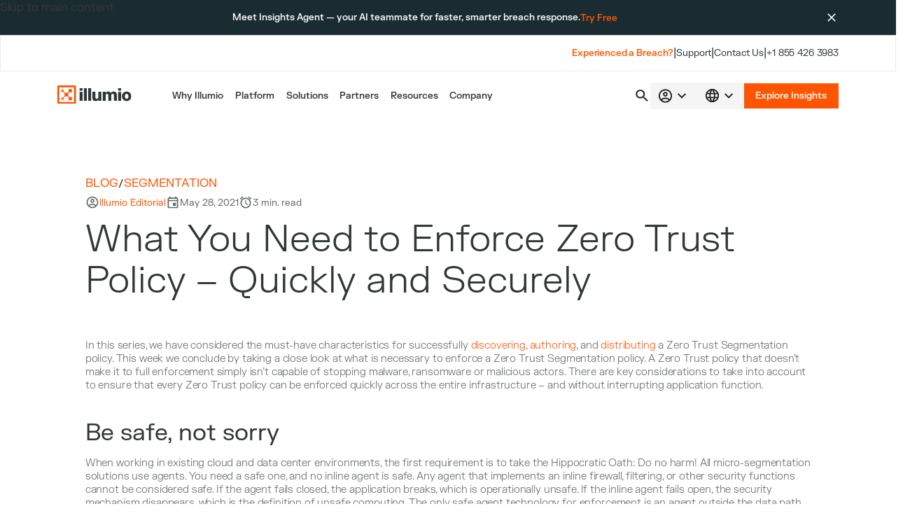

--- FILE ---
content_type: text/html
request_url: https://www.illumio.com/blog/zero-trust-policy-enforcement
body_size: 42231
content:
<!DOCTYPE html><!-- Last Published: Wed Jan 21 2026 00:12:59 GMT+0000 (Coordinated Universal Time) --><html data-wf-domain="www.illumio.com" data-wf-page="643979f988a557be4ee5a1b8" data-wf-site="63cdb40b25368837c04197b3" data-wf-intellimize-customer-id="117167352" lang="en-US" data-wf-collection="643979f988a557696ce5a160" data-wf-item-slug="zero-trust-policy-enforcement"><head><meta charset="utf-8"/><title>What You Need to Enforce Zero Trust Policy – Quickly and Securely - Illumio Cybersecurity Blog | Illumio</title><meta content="Learn what you need to enforce a Zero Trust policy at your organization." name="description"/><meta content="What You Need to Enforce Zero Trust Policy – Quickly and Securely - Illumio Cybersecurity Blog | Illumio" property="og:title"/><meta content="Learn what you need to enforce a Zero Trust policy at your organization." property="og:description"/><meta content="https://cdn.prod.website-files.com/63e25fb5e66132e6387676dc/65aeb6ffc26cbf8be36a1676_641a30fdc4b1106bf882d6fc_EnforceZTPolicy.webp" property="og:image"/><meta content="What You Need to Enforce Zero Trust Policy – Quickly and Securely - Illumio Cybersecurity Blog | Illumio" property="twitter:title"/><meta content="Learn what you need to enforce a Zero Trust policy at your organization." property="twitter:description"/><meta content="https://cdn.prod.website-files.com/63e25fb5e66132e6387676dc/65aeb6ffc26cbf8be36a1676_641a30fdc4b1106bf882d6fc_EnforceZTPolicy.webp" property="twitter:image"/><meta property="og:type" content="website"/><meta content="summary_large_image" name="twitter:card"/><meta content="width=device-width, initial-scale=1" name="viewport"/><meta content="MRqmg2K5Pv3Lor6RFQon2bx9sBxKk4ykDxr8qNOEtoo" name="google-site-verification"/><link href="https://cdn.prod.website-files.com/63cdb40b25368837c04197b3/css/illumio.shared.83309897b.min.css" rel="stylesheet" type="text/css" integrity="sha384-gzCYl7X12MrBv6dvAvqotd8fQS7W/eFIvBPCwl0tLSYUh4VZDuARNnbCmEu92bp2" crossorigin="anonymous"/><link href="https://cdn.prod.website-files.com/63cdb40b25368837c04197b3/css/illumio.643979f988a557be4ee5a1b8-8441c1b6a.min.css" rel="stylesheet" type="text/css" integrity="sha384-61hAPNK3qc1/HLiMbzLm75ydokWoN76V3wyzrFBAMxyiC9NmWPLs7hOcy+WREwuZ" crossorigin="anonymous"/><script type="text/javascript">!function(o,c){var n=c.documentElement,t=" w-mod-";n.className+=t+"js",("ontouchstart"in o||o.DocumentTouch&&c instanceof DocumentTouch)&&(n.className+=t+"touch")}(window,document);</script><link href="https://cdn.prod.website-files.com/63cdb40b25368837c04197b3/67070e6c3133465cd7d1b545_Illumio_Glyph_Orange_RGB-32x32.jpg" rel="shortcut icon" type="image/x-icon"/><link href="https://cdn.prod.website-files.com/63cdb40b25368837c04197b3/67070e71483f78757e5486cb_Illumio_Glyph_Orange_RGB-256x256.jpg" rel="apple-touch-icon"/><link href="https://www.illumio.com/blog/zero-trust-policy-enforcement" rel="canonical"/><style>.anti-flicker, .anti-flicker * {visibility: hidden !important; opacity: 0 !important;}</style><style>[data-wf-hidden-variation], [data-wf-hidden-variation] * {
        display: none !important;
      }</style><script type="text/javascript">if (localStorage.getItem('intellimize_data_tracking_type') !== 'disabled') { localStorage.setItem('intellimize_opt_out_117167352', 'true'); } if (localStorage.getItem('intellimize_data_tracking_type') !== 'disabled') { localStorage.setItem('intellimize_data_tracking_type', 'disabled'); }</script><script type="text/javascript">(function(e){var s={r:[]};e.wf={r:s.r,ready:t=>{s.r.push(t)}}})(window)</script><script type="text/javascript">(function(e,t,p){var n=document.documentElement,s={p:[],r:[]},u={p:s.p,r:s.r,push:function(e){s.p.push(e)},ready:function(e){s.r.push(e)}};e.intellimize=u,n.className+=" "+p,setTimeout(function(){n.className=n.className.replace(RegExp(" ?"+p),"")},t)})(window, 4000, 'anti-flicker')</script><link href="https://cdn.intellimize.co/snippet/117167352.js" rel="preload" as="script"/><script type="text/javascript">var wfClientScript=document.createElement("script");wfClientScript.src="https://cdn.intellimize.co/snippet/117167352.js",wfClientScript.async=!0,wfClientScript.onerror=function(){document.documentElement.className=document.documentElement.className.replace(RegExp(" ?anti-flicker"),"")},document.head.appendChild(wfClientScript);</script><link href="https://api.intellimize.co" rel="preconnect" crossorigin="true"/><link href="https://log.intellimize.co" rel="preconnect" crossorigin="true"/><link href="https://117167352.intellimizeio.com" rel="preconnect"/><!-- SECURE PRIVACY V2 SCRIPT IN WF HEADER --> 

<style>
	/*Modify German text sizes*/
	html[lang="de"] .heading-style-h0 {
		font-size: 5rem !important;
	}
	/*Hide custom style element on published pages*/
	.custom-styles {
		display: none;
	}

	/*Hide ad containers on published pages*/
	.ad_wrapper {
		display: none;
	}
  
  .wistia-cover, .wist-play-button {
  	pointer-events: none;
  }
  
  .wistia_embed {
	width: 100%!important;
  height: 100%!important;
}

  [data-marketo-element=field-checkbox] input {
  	display: none;
  }
</style>


<!-- SMARTLING CSS TO DEAL WITH TRANSLATIONS --> 
<style>
 /* NAV - DE */ 
@media screen and (min-width: 1280px) {
.smartling-de .nav_menu-link.hide-default,
.smartling-fr .nav_menu-link.hide-default {
    font-size: 0.95rem;
    }
  
.smartling-pt .nav_menu-link.hide-default,
.smartling-ja .nav_menu-link.hide-default {
    font-size: 0.825rem;
    }
}
   
  
.smartling-de {
 hyphens:auto; 
 }  

 /* NAV - JA and KO */   
.smartling-ko, 
.smartling-ja {
  line-break:auto; 
 }   
  
  
</style>
<!-- SMARTLING CSS TO DEAL WITH TRANSLATIONS / END -->   
  
  
<!-- Zoominfo Script --> 
<!-- Load ZoomInfo tag: required for FormComplete to work -->
<script>
  window["p_f('{yYs}')"] = '8aae7f992d1679928673';
</script>
<script async defer src="https://ws.zoominfo.com/pixel/js/zi-tag.js"></script>
<script src="https://ws.zoominfo.com/pixel/js/zi-tag.js" async defer></script>

<!-- TEMP: Override obfuscated ID assignment with plain version -->
<script>
  window["p_f('y{s')"] = '8aae7f992d1679928673';
</script>

<!-- 
    This script disables hover behavior on dropdown menus when the viewport width is below a certain threshold, 
     ensuring better usability for smaller screens.
-->
<script>
	window.addEventListener("DOMContentLoaded", function () {
		// Modify the following variables to match your desired behavior
		const CUSTOM_WIDTH = 1279;
		const mediaQuery = `(max-width: ${CUSTOM_WIDTH}px)`;
		const mediaQueryList = window.matchMedia(mediaQuery);

		if (mediaQueryList.matches) {
			// Modify the following selector to match your dropdown list
			const dropdownList = document.querySelector(
				'[data-element="dropdown-list"]'
			);
			if (!dropdownList) return;

			const toggleDropdowns = dropdownList.querySelectorAll(`.w-dropdown`);
			if (!toggleDropdowns) return;

			// Disable hover on all dropdowns in the list
			toggleDropdowns.forEach((item) => item.setAttribute("data-hover", "false"));
		}
	});
</script>

<!-- Google Tag Manager newhead -->
<script>
	(function (w, d, s, l, i) {
		w[l] = w[l] || [];
		w[l].push({
			"gtm.start": new Date().getTime(),
			event: "gtm.js",
		});
		var f = d.getElementsByTagName(s)[0],
			j = d.createElement(s),
			dl = l != "dataLayer" ? "&l=" + l : "";
		j.async = true;
		j.src = "https://www.googletagmanager.com/gtm.js?id=" + i + dl;
		f.parentNode.insertBefore(j, f);
	})(window, document, "script", "dataLayer", "GTM-WSQCNRF");
</script>

<!-- OSF CODE -->
<script type="text/javascript" src="//cdn.evgnet.com/beacon/illumioinc/engage/scripts/evergage.min.js"></script>
<!-- OSF CODE / END -->

<!-- UTM Params script
<script async src="https://cdn.jsdelivr.net/npm/@illumio/landing@latest/dist/utm-params/index.js"></script>
UTM Params script End -->

<!-- Load js-cookie -->
<script src="https://cdn.jsdelivr.net/npm/js-cookie@3.0.5/dist/js.cookie.min.js"></script>

<script>
// ------------------------------
// UTM PARAMS CONFIG
// ------------------------------
const utmParams = [
  { param: 'utm_campaign', field: 'UTM_Campaign__c', cookie: 'utm_campaign' },
  { param: 'utm_medium', field: 'UTM_Medium__c', cookie: 'utm_medium' },
  { param: 'utm_source', field: 'UTM_Source__c', cookie: 'utm_source' },
  { param: 'utm_term', field: 'UTM_Term__c', cookie: 'utm_term' },
  { param: 'utm_content', field: 'UTM_Content__c', cookie: 'utm_content' },
  { param: 'utm_adgroup', field: 'UTM_Ad_Group__c', cookie: 'utm_ad_group' },
  { param: 'gclid', field: 'GCLID__c', cookie: 'gclid' },
  { param: 'ad_personalization', field: 'ad_personalization__c', cookie: 'ad_personalization' },
  { param: 'ad_user_data', field: 'ad_user_data__c', cookie: 'ad_user_data' },
  { param: 'msclkid', field: 'msclkid__c', cookie: 'msclkid' },
];

// ------------------------------
// Store UTM parameters from URL
// ------------------------------
const storeUtmParametersFromUrl = () => {
  const urlParams = new URLSearchParams(window.location.search);

  utmParams.forEach(({ param, cookie }) => {
    const value = urlParams.get(param);
    if (value && value.trim()) {
      Cookies.set(cookie, value, {
        path: '/',
        domain: '.illumio.com',
        secure: true,
        sameSite: 'None'
      });
    }
  });
};

// ------------------------------
// Get UTM fields from Marketo forms
// ------------------------------
const getUtmFieldsFromForm = (form) => {
  const utmFields = [];
  const formElem = form.getFormElem();
  if (!formElem) return utmFields;

  const inputs = formElem.find('input, select, textarea');
  inputs.each((_i, input) => {
    const field = input;
    const fieldName = field.name || field.id;
    if (fieldName && /^UTM_.*__c$/.test(fieldName)) {
      utmFields.push(fieldName);
    }
  });

  return utmFields;
};

// ------------------------------
// Build UTM object
// ------------------------------
const createUtmObject = (fieldName) => {
  const cookieRef = fieldName.replace(/^UTM_/, 'utm_').replace(/__c$/, '').toLowerCase();
  return {
    fieldName,
    cookieRef,
    cookieValue: Cookies.get(cookieRef),
  };
};

// ------------------------------
// Apply UTM values to Marketo form
// ------------------------------
const setUtmFieldsOnForm = (form) => {
  const utmFields = getUtmFieldsFromForm(form);

  utmFields.forEach((fieldName) => {
    const utm = createUtmObject(fieldName);
    if (!utm.cookieValue) return;

    form.setValues({ [fieldName]: utm.cookieValue });
    console.log(`✅ Set ${fieldName} = ${utm.cookieValue} on form ${form.getId()}`);

    const formElem = form.getFormElem();
    if (formElem) {
      const input = formElem.find(
        `input[name="${fieldName}"], select[name="${fieldName}"], textarea[name="${fieldName}"]`
      );

      input.on('input change', () => {
        if (input.val() !== utm.cookieValue) {
          setTimeout(() => {
            form.setValues({ [fieldName]: utm.cookieValue });
          }, 50);
        }
      });
    }
  });
};

// ------------------------------
// Initialize UTM handling
// ------------------------------
const initializeUtmParameters = () => {
  storeUtmParametersFromUrl();

  const pollForms = setInterval(() => {
    if (window.MktoForms2) {
      window.MktoForms2.allForms().forEach((form) => {
        if (!form._utmApplied) {
          setUtmFieldsOnForm(form);
          form._utmApplied = true;
        }
      });
    }
  }, 200);

  setTimeout(() => clearInterval(pollForms), 10000);

  if (window.MktoForms2) {
    window.MktoForms2.onFormRender((form) => {
      if (!form._utmApplied) {
        setUtmFieldsOnForm(form);
        form._utmApplied = true;
      }
    });
  }
};

// ------------------------------
// Start when DOM is ready
// ------------------------------
document.addEventListener('DOMContentLoaded', initializeUtmParameters);
</script>


<!-- FullCircle Code -->
<script type="text/javascript" src="https://d2i34c80a0ftze.cloudfront.net/fullcircle.js?cid=c3926fe2-023a-4c0a-b435-74879d0c2fb8&domain=illumio.com"></script>
<!-- end of FS code -->

<script src="https://cdn.jsdelivr.net/npm/@illumio/landing@latest/dist/global/index.js" defer></script>

<!-- GoSquared Code -->
<script>
  !function(g,s,q,r,d){r=g[r]=g[r]||function(){(r.q=r.q||[]).push(arguments)};
  d=s.createElement(q);d.src='//d1l6p2sc9645hc.cloudfront.net/gosquared.js';q=
  s.getElementsByTagName(q)[0];q.parentNode.insertBefore(d,q)}(window,document
  ,'script','_gs');

  _gs('GSN-841375-Q');
  _gs('set', 'anonymizeIP', true);
</script>

<!-- Mutiny Code -->
<script>
(function(){var a=window.mutiny=window.mutiny||{};if(!window.mutiny.client){a.client={_queue:{}};var b=["identify","trackConversion"];var c=[].concat(b,["defaultOptOut","optOut","optIn"]);var d=function factory(c){return function(){for(var d=arguments.length,e=new Array(d),f=0;f<d;f++){e[f]=arguments[f]}a.client._queue[c]=a.client._queue[c]||[];if(b.includes(c)){return new Promise(function(b,d){a.client._queue[c].push({args:e,resolve:b,reject:d})})}else{a.client._queue[c].push({args:e})}}};c.forEach(function(b){a.client[b]=d(b)})}})();
</script>
<script data-cfasync="false" src="https://client-registry.mutinycdn.com/personalize/client/5ca71ccd1ffb7211.js"></script>

<!-- Mutiny Code intrgatating with Consent Manager -->
<script>
window.mutiny.client.optIn();
</script>




<!-- Marketo munchkin code -->
<script type="text/javascript">
(function() {
  var didInit = false;
  function initMunchkin() {
    if(didInit === false) {
      didInit = true;
      Munchkin.init('093-SFK-561');
    }
  }
  var s = document.createElement('script');
  s.type = 'text/javascript';
  s.async = true;
  s.src = '//munchkin.marketo.net/munchkin.js';
  s.onreadystatechange = function() {
    if (this.readyState == 'complete' || this.readyState == 'loaded') {
      initMunchkin();
    }
  };
  s.onload = initMunchkin;
  document.getElementsByTagName('head')[0].appendChild(s);
})();
</script>

<!-- Requested by Dan Santos - Kathleen Dooley-->
<!--MNTN Tracking Pixel-->
<!-- INSTALL ON ALL PAGES OF SITE-->
<script type="text/javascript">
    (function(){"use strict";var e=null,b="4.0.0",
    n="37954",
    additional="term=value",
    t,r,i;try{t=top.document.referer!==""?encodeURIComponent(top.document.referrer.substring(0,2048)):""}catch(o){t=document.referrer!==null?document.referrer.toString().substring(0,2048):""}try{r=window&&window.top&&document.location&&window.top.location===document.location?document.location:window&&window.top&&window.top.location&&""!==window.top.location?window.top.location:document.location}catch(u){r=document.location}try{i=parent.location.href!==""?encodeURIComponent(parent.location.href.toString().substring(0,2048)):""}catch(a){try{i=r!==null?encodeURIComponent(r.toString().substring(0,2048)):""}catch(f){i=""}}var l,c=document.createElement("script"),h=null,p=document.getElementsByTagName("script"),d=Number(p.length)-1,v=document.getElementsByTagName("script")[d];if(typeof l==="undefined"){l=Math.floor(Math.random()*1e17)}h="dx.mountain.com/spx?"+"dxver="+b+"&shaid="+n+"&tdr="+t+"&plh="+i+"&cb="+l+additional;c.type="text/javascript";c.src=("https:"===document.location.protocol?"https://":"http://")+h;v.parentNode.insertBefore(c,v)})()
</script>

<!-- Qualified -->
<script>
(function(w,q){w['QualifiedObject']=q;w[q]=w[q]||function(){
(w[q].q=w[q].q||[]).push(arguments)};})(window,'qualified')

</script>
<script async src="https://js.qualified.com/qualified.js?token=3g3sUANPADXuE5XW"></script>
<!-- End Qualified -->
<!-- [Attributes by Finsweet] Read Time -->
<script defer src="https://cdn.jsdelivr.net/npm/@finsweet/attributes-readtime@1/readtime.js"></script>

<meta name="keywords" content="" />

<!-- [Attributes by Finsweet] Social Share -->
<script defer src="https://cdn.jsdelivr.net/npm/@finsweet/attributes-socialshare@1/socialshare.js"></script>

<script type="application/ld+json">
[{
  "@context": "https://schema.org",
  "@type": "BreadcrumbList",
  "itemListElement": [{
    "@type": "ListItem",
      "position": 1,
      "name": "Illumio",
      "item": "https://www.illumio.com"
    },{
    "@type": "ListItem",
      "position": 2,
      "name": "Blog",
      "item": "https://www.illumio.com/resources/blog"
    },{
      "@type": "ListItem",
      "position": 3,
      "name": "Segmentation",
      "item": "https://www.illumio.com/blog-categories/zero-trust-segmentation"
    }]      
},
{
  "@context": "http://schema.org",
  "@type": "BlogPosting",
  "mainEntityOfPage": {
    "@type": "WebPage",
    "@id": "https://www.illumio.com/blog/zero-trust-policy-enforcement"
  },
  "headline": "What You Need to Enforce Zero Trust Policy – Quickly and Securely",
  "description": "",
  "datePublished": "May 28, 2021",
  "dateModified": "Jan 22, 2024",
  "author": {
    "@type": "Person",
    "name": "Illumio Editorial"
  },
  "publisher": {
    "@type": "Organization",
    "name": "Illumio",
    "logo": {
      "@type": "ImageObject",
      "url": "https://assets-global.website-files.com/63cdb40b25368837c04197b3/63cef203e24f8102e521d575_Logo%20Glyph.svg"
    }
  },
  "image": {
    "@type": "ImageObject",
    "url": "https://cdn.prod.website-files.com/63e25fb5e66132e6387676dc/65aeb6ffc26cbf8be36a1676_641a30fdc4b1106bf882d6fc_EnforceZTPolicy.webp",
    "width": 418,
    "height": 228
  },
  "articleBody": ""
}]
</script><script src="https://cdn.prod.website-files.com/63cdb40b25368837c04197b3%2F6544eda5f000985a163a8687%2F695f94540105f806f2393669%2Ffinsweetcomponentsconfig-1.0.21.js" type="module" async="" siteId="63cdb40b25368837c04197b3" finsweet="components"></script><script src="https://api.consentpro.com/v1/cdn/runtime/63cdb40b25368837c04197b3/7f26dd8f5b8c25be.js" type="text/javascript" finsweet="consentpro" async=""></script><script data-cfasync="false" nonce="27bdccc4-a548-405d-b5c2-76f6013d1bf4">try{(function(w,d){!function(j,k,l,m){if(j.zaraz)console.error("zaraz is loaded twice");else{j[l]=j[l]||{};j[l].executed=[];j.zaraz={deferred:[],listeners:[]};j.zaraz._v="5874";j.zaraz._n="27bdccc4-a548-405d-b5c2-76f6013d1bf4";j.zaraz.q=[];j.zaraz._f=function(n){return async function(){var o=Array.prototype.slice.call(arguments);j.zaraz.q.push({m:n,a:o})}};for(const p of["track","set","debug"])j.zaraz[p]=j.zaraz._f(p);j.zaraz.init=()=>{var q=k.getElementsByTagName(m)[0],r=k.createElement(m),s=k.getElementsByTagName("title")[0];s&&(j[l].t=k.getElementsByTagName("title")[0].text);j[l].x=Math.random();j[l].w=j.screen.width;j[l].h=j.screen.height;j[l].j=j.innerHeight;j[l].e=j.innerWidth;j[l].l=j.location.href;j[l].r=k.referrer;j[l].k=j.screen.colorDepth;j[l].n=k.characterSet;j[l].o=(new Date).getTimezoneOffset();j[l].q=[];for(;j.zaraz.q.length;){const w=j.zaraz.q.shift();j[l].q.push(w)}r.defer=!0;for(const x of[localStorage,sessionStorage])Object.keys(x||{}).filter(z=>z.startsWith("_zaraz_")).forEach(y=>{try{j[l]["z_"+y.slice(7)]=JSON.parse(x.getItem(y))}catch{j[l]["z_"+y.slice(7)]=x.getItem(y)}});r.referrerPolicy="origin";r.src="/cdn-cgi/zaraz/s.js?z="+btoa(encodeURIComponent(JSON.stringify(j[l])));q.parentNode.insertBefore(r,q)};["complete","interactive"].includes(k.readyState)?zaraz.init():j.addEventListener("DOMContentLoaded",zaraz.init)}}(w,d,"zarazData","script");window.zaraz._p=async d$=>new Promise(ea=>{if(d$){d$.e&&d$.e.forEach(eb=>{try{const ec=d.querySelector("script[nonce]"),ed=ec?.nonce||ec?.getAttribute("nonce"),ee=d.createElement("script");ed&&(ee.nonce=ed);ee.innerHTML=eb;ee.onload=()=>{d.head.removeChild(ee)};d.head.appendChild(ee)}catch(ef){console.error(`Error executing script: ${eb}\n`,ef)}});Promise.allSettled((d$.f||[]).map(eg=>fetch(eg[0],eg[1])))}ea()});zaraz._p({"e":["(function(w,d){})(window,document)"]});})(window,document)}catch(e){throw fetch("/cdn-cgi/zaraz/t"),e;};</script></head><body><div class="page-wrapper"><div class="custom-styles w-embed"><style>
  /*Make text look crisper and more legible in all browsers*/
  body {
    -webkit-font-smoothing: antialiased;
    -moz-osx-font-smoothing: grayscale;
    font-smooth: antialiased;
    text-rendering: optimizeLegibility;
  }
  /*Fluid sizing */
  :root {
    /*Font size at 0px */
    --font-from-0: 0.04;
    /*Font size at the 478px */
    --font-to-0: 16;
    --vw-from-0: calc(1 / 100);
    --vw-to-0: calc(478 / 100);
    --coefficient-0: calc(
      (var(--font-to-0) - var(--font-from-0)) / (var(--vw-to-0) - var(--vw-from-0))
      );
    --base-0: calc(
      (var(--font-from-0) - var(--vw-from-0) * var(--coefficient-0)) / 16
      );
    /*Font size at 478px */
    --font-from-1: 16;
    /*Font size at 767px */
    --font-to-1: 16;
    --vw-from-1: calc(478 / 100);
    --vw-to-1: calc(767 / 100);
    --coefficient-1: calc(
      (var(--font-to-1) - var(--font-from-1)) / (var(--vw-to-1) - var(--vw-from-1))
      );
    --base-1: calc(
      (var(--font-from-1) - var(--vw-from-1) * var(--coefficient-1)) / 16
      );
    /*Font size at 767px */
    --font-from-2: 12;
    /*Font size at 991px */
    --font-to-2: 12;
    --vw-from-2: calc(767 / 100);
    --vw-to-2: calc(991 / 100);
    --coefficient-2: calc(
      (var(--font-to-2) - var(--font-from-2)) / (var(--vw-to-2) - var(--vw-from-2))
      );
    --base-2: calc(
      (var(--font-from-2) - var(--vw-from-2) * var(--coefficient-2)) / 16
      );
    /*Font size at 991px */
    --font-from-3: 12;
    /*Font size at 1440px */
    --font-to-3: 14;
    --vw-from-3: calc(991 / 100);
    --vw-to-3: calc(1440 / 100);
    --coefficient-3: calc(
      (var(--font-to-3) - var(--font-from-3)) / (var(--vw-to-3) - var(--vw-from-3))
      );
    --base-3: calc(
      (var(--font-from-3) - var(--vw-from-3) * var(--coefficient-3)) / 16
      );
    /*Font size at 1440px */
    --font-from-4: 14;
    /*Font size at 1920px */
    --font-to-4: 16;
    --vw-from-4: calc(1440 / 100);
    --vw-to-4: calc(1920 / 100);
    --coefficient-4: calc(
      (var(--font-to-4) - var(--font-from-4)) / (var(--vw-to-4) - var(--vw-from-4))
      );
    --base-4: calc(
      (var(--font-from-4) - var(--vw-from-4) * var(--coefficient-4)) / 16
      );
    /*Font size at 1920px */
    --font-from-5: 16;
    /*Font size at 2400px */
    --font-to-5: 18;
    --vw-from-5: calc(1920 / 100);
    --vw-to-5: calc(2400 / 100);
    --coefficient-5: calc(
      (var(--font-to-5) - var(--font-from-5)) / (var(--vw-to-5) - var(--vw-from-5))
      );
    --base-5: calc(
      (var(--font-from-5) - var(--vw-from-5) * var(--coefficient-5)) / 16
      );
  }
  html {
    font-size: calc(var(--base-5) * 1rem + var(--coefficient-5) * 1vw);
  }
  @media screen and (max-width: 1920px) {
    html {
      font-size: calc(var(--base-4) * 1rem + var(--coefficient-4) * 1vw);
    }
  }
  @media screen and (max-width: 1440px) {
    html {
      font-size: calc(var(--base-3) * 1rem + var(--coefficient-3) * 1vw);
    }
  }
  @media screen and (max-width: 991px) {
    html {
      font-size: calc(var(--base-2) * 1rem + var(--coefficient-2) * 1vw);
    }
  }
  @media screen and (max-width: 767px) {
    html {
      font-size: calc(var(--base-1) * 1rem + var(--coefficient-1) * 1vw);
    }
  }
  @media screen and (max-width: 478px) {
    html {
      font-size: calc(var(--base-0) * 1rem + var(--coefficient-0) * 1vw);
    }
  }
  /*These classes are never overwritten*/
  .position-static {
    position: static !important;
  }
  .position-relative {
    position: relative !important;
  }
  .position-absolute {
    position: absolute !important;
  }
  .position-fixed {
    position: fixed !important;
  }
  .position-sticky {
    position: sticky !important;
  }
  .hide {
    display: none !important;
  }
  @media screen and (max-width: 991px) {
    .hide-tablet {
      display: none !important;
    }
  }
  @media screen and (max-width: 767px) {
    .hide-mobile-landscape {
      display: none !important;
    }
  }
  @media screen and (max-width: 479px) {
    .hide-mobile {
      display: none !important;
    }
  }
  .margin-0 {
    margin: 0rem !important;
  }
  .padding-0 {
    padding: 0rem !important;
  }
  .margin-top {
    margin-right: 0rem !important;
    margin-bottom: 0rem !important;
    margin-left: 0rem !important;
  }
  .padding-top {
    padding-right: 0rem !important;
    padding-bottom: 0rem !important;
    padding-left: 0rem !important;
  }
  .margin-right {
    margin-top: 0rem !important;
    margin-bottom: 0rem !important;
    margin-left: 0rem !important;
  }
  .padding-right {
    padding-top: 0rem !important;
    padding-bottom: 0rem !important;
    padding-left: 0rem !important;
  }
  .margin-bottom {
    margin-top: 0rem !important;
    margin-right: 0rem !important;
    margin-left: 0rem !important;
  }
  .padding-bottom {
    padding-top: 0rem !important;
    padding-right: 0rem !important;
    padding-left: 0rem !important;
  }
  .margin-left {
    margin-top: 0rem !important;
    margin-right: 0rem !important;
    margin-bottom: 0rem !important;
  }
  .padding-left {
    padding-top: 0rem !important;
    padding-right: 0rem !important;
    padding-bottom: 0rem !important;
  }
  .margin-horizontal {
    margin-top: 0rem !important;
    margin-bottom: 0rem !important;
  }
  .padding-horizontal {
    padding-top: 0rem !important;
    padding-bottom: 0rem !important;
  }
  .margin-vertical {
    margin-right: 0rem !important;
    margin-left: 0rem !important;
  }
  .padding-vertical {
    padding-right: 0rem !important;
    padding-left: 0rem !important;
  }
  .container-medium,
  .container-small,
  .container-large {
    margin-right: auto !important;
    margin-left: auto !important;
  }
  /*Focus state style for keyboard navigation for the focusable elements*/
  *[tabindex]:focus-visible,
  input[type="file"]:focus-visible {
    outline: 0.125rem solid #fa6624;
    outline-offset: 0.125rem;
  }
  /* Prevent all click and hover interaction with an element */
  .pointer-events-off {
    pointer-events: none;
  }
  /* Enables all click and hover interaction with an element */
  .pointer-events-on {
    pointer-events: auto;
  }
  /* This class breaks words by letters if they overflow their parent container */
  .text-break-all {
    word-break: break-all;
  }
  /* Inline flex is absent from native Webflow Designer panel, this adds the class for it */
  .display-inline-flex {
    display: inline-flex;
  }
  /* Create a class that maintains a 1:1 ratio. If placing children inside they need to be absolutely positioned*/
  .ratio-square::after {
    content: "";
    display: block;
    padding-bottom: 100%;
  }
  /* Remove top margin on first element in any rich text element */
  .w-richtext > :not(div):first-child,
  .w-richtext > div:first-child > :first-child {
    margin-top: 0;
  }
  /*Remove bottom margin from last elements in any rich text element*/
  .w-richtext > :last-child {
    margin-bottom: 0;
  }
  /*Remove bottom margin from the listed items when last in a group*/
  .form_check-radio:last-child,
  p:last-child,
  ul:last-child,
  ol:last-child,
  li:last-child,
  h1:last-child,
  h2:last-child,
  h3:last-child,
  h4:last-child,
  h5:last-child,
  h6:last-child,
  blockquote:last-child {
    margin-bottom: 0;
  }
  /*Remove top margin from the headings when first in a group*/
  h1:first-child,
  h2:first-child,
  h3:first-child,
  h4:first-child,
  h5:first-child,
  h6:first-child,
  blockquote:first-child {
    margin-top: 0;
  }
  /*Make the following elements inherit typography styles from the parent and not have hardcoded values. Important: You will not be able to style for example "All Links" in Designer with this CSS applied. Uncomment this CSS to use it in the project. Leave this message for future hand-off.*/
  a,
  .w-select,
  .w-tab-link,
  .w-nav-link,
  .w-dropdown-btn,
  .w-dropdown-link {
    color: inherit;
    text-decoration: inherit;
    font-size: inherit;
  }
  /* Reset default form style for custom select dropdown icon*/
  .form_text-input.is-select {
    -moz-appearance: none;
    -webkit-appearance: none;
    appearance: none;
    background-position: right 0.5rem center !important;
  }
  /* Special functionality to show additional styles inside rich text elements when used on spans with an attribute of code="on". Note that inside the rich text we can create spans only by adding bold or italic to a selection */
  .w-richtext [text-style="code"] {
    padding-right: 0.25em;
    padding-left: 0.25em;
    border-radius: 0.125rem;
    background-color: rgba( 250, 102, 36, 0.1);
    font-family: Inconsolata;
  }
  .w-richtext [text-style="class"] {
    display: inline-block;
    position: relative;
    top: -0.125em;
    padding: 0.125em 0.5em 0em 0.5em;
    border-radius: 0.125rem;
    background-color: #0073e6;
    color: #fff;
    font-size: 0.75em;
    font-weight: inherit;
  }
  .w-richtext [text-style="tag"] {
    display: inline-block;
    position: relative;
    top: -0.125em;
    padding: 0.125em 0.5em 0 0.5em;
    border-radius: 0.125rem;
    background-color: #be4aa5;
    color: #fff;
    font-size: 0.75em;
    font-weight: inherit;
  }
  /* Custom slider dots*/
  .slider_nav .w-slider-dot {
    position: relative;
    display: inline-block;
    width: 10rem;
    height: 2rem;
    border-top: solid 0.9375rem white;
    border-bottom: solid 0.9375rem white;
    background-color: #D6D7D7;
    cursor: pointer;
    transition: background-color 0ms,color 0ms;
  }
  .slider_nav	.w-slider-dot.w-active {
    background-color: #FA6624;
  }
  @media screen and (min-width: 1280px) {
    .nav_menu {
      pointer-events: none;
    }
    .is-nav-menu-secondary-group-main {
      pointer-events: auto;
    }
  }
  .rich-text-main blockquote, .rich-text-blog blockquote, .rich-text-2col blockquote {
    background-position: 4rem 4rem;
  }
  @media screen and (max-width: 767px) {
    .rich-text-main blockquote, .rich-text-blog blockquote, .rich-text-2col blockquote {
      background-position: 3rem 3rem;
    }
  }
  .rich-text-customer-story blockquote {
    background-position: 4rem 4rem, calc(100% - 4rem) calc(100% - 4rem);
  }
  .rich-text-customer-story blockquote strong {
    display: block;
    margin-top: 2rem;
  }
  .rich-text-customer-story blockquote em {
    font-style: unset;
    display: block;
    font-size: 1.25rem;
  }

  .story-body_rich-text blockquote strong {
    display: block;
    margin-top: 2rem;
		font-style: normal;
  }
  .story-body_rich-text blockquote em {
    font-style: unset;
    margin-top: 0.25rem;
    display: block;
    font-size: 0.875rem;
    font-style: normal;
  }

  .post_side-collection-item:last-child .display-inline {
    display: none;
  }
  .overflow-visible {
    overflow: visible !important;
  }
  option {
    color: #313638;
  }
  
  /* Apply "..." after 2 lines of text */
  .text-style-2lines {
    display: -webkit-box;
    overflow: hidden;
    -webkit-line-clamp: 2;
    -webkit-box-orient: vertical;
  }

  /* Apply "..." after 3 lines of text */
  .text-style-3lines {
    display: -webkit-box;
    overflow: hidden;
    -webkit-line-clamp: 3;
    -webkit-box-orient: vertical;
  }

  /* Apply "..." after 4 lines of text */
  .text-style-4lines {
    display: -webkit-box;
    overflow: hidden;
    -webkit-line-clamp: 4;
    -webkit-box-orient: vertical;
  }
</style>
<style>
  .is-new-underline {
    position: relative;
    display: inline-block;
  }

  .is-new-underline::after {
    content: "";
    position: absolute;
    bottom: 0;
    left: 0;
    width: 0;
    height: 0.125rem; 
    background-color: white;
    transition: width 0.3s ease;
  }

  .is-new-underline:hover::after {
    width: 100%;
  }

  @media only screen and (max-width: 991px) {
    .first-on-tablet {
      order: -1;
    }
    .last-on-tablet {
      order: 999;
    }
  }
  .n-rich-text-global ul li {
    list-style-type: none;
    list-style: none;
    background-image: url(https://cdn.prod.website-files.com/63cdb40b25368837c04197b3/6881f84103eb88138f1035f3_Vector.svg);
    background-position: 0% 4px;
    background-size: 0.46875rem 0.9375rem;
    background-repeat: no-repeat;
    padding-left: 1.75rem;
  }
  
  .n-rich-text-global.text-color-white ul li {
    background-image: url(https://cdn.prod.website-files.com/63cdb40b25368837c04197b3/68ffa5edf24ef922bca51b97_bullet.svg);
  }
  
  .n-rich-text-global.text-spacing-neg-1 p {
  	letter-spacing: -0.01em;
  }
  
  .is-wistia-video-wrapper:hover .wist-play-button {
  	color: var(--illumio-orange);
  }
  
  /*Styles to override browser auto-fill styling*/
  input:-webkit-autofill,
  input:-webkit-autofill:hover,
  input:-webkit-autofill:focus,
  textarea:-webkit-autofill,
  select:-webkit-autofill {
    -webkit-box-shadow: 0 0 0 1000px white inset;
    box-shadow: 0 0 0 1000px white inset;
    -webkit-text-fill-color: #000;
    transition: background-color 9999s ease-in-out 0s;
  }
</style></div><a id="skip-link" href="#" fs-anchor="remove" data-wf-native-id-path="b80ed882-1c28-1fa8-f6d8-9c2ff958e41c:5f605fa1-3dd1-5dcf-25f2-7eb49c954502" data-wf-ao-click-engagement-tracking="true" data-wf-element-id="5f605fa1-3dd1-5dcf-25f2-7eb49c954502" data-wf-component-context="%5B%7B%22componentId%22%3A%225f605fa1-3dd1-5dcf-25f2-7eb49c954502%22%2C%22instanceId%22%3A%22b80ed882-1c28-1fa8-f6d8-9c2ff958e41c%22%7D%5D" class="skip-link">Skip to main content</a><header class="nav_component"><div class="banner_component"><div class="padding-global"><div class="container-large is-new"><div class="banner_content"><div class="n-text-size-regular text-weight-medium">Meet Insights Agent — your AI teammate for faster, smarter breach response.</div><div class="banner_cta"><a data-wf-native-id-path="33ef5b15-e069-617b-448b-aed1e32026d7:4015925f-49cc-1efd-cb60-0c9ca116385b" data-wf-ao-click-engagement-tracking="true" data-wf-element-id="4015925f-49cc-1efd-cb60-0c9ca116385b" data-wf-component-context="%5B%7B%22componentId%22%3A%224015925f-49cc-1efd-cb60-0c9ca1163853%22%2C%22instanceId%22%3A%2233ef5b15-e069-617b-448b-aed1e32026d7%22%7D%5D" href="https://www.illumio.com/insights-free-trial" class="n-text-size-regular text-weight-medium text-color-primary">Try Free</a></div><div data-w-id="4015925f-49cc-1efd-cb60-0c9ca116385d" class="banner_close-icon"><div role="img" aria-hidden="true" focusable="false" class="icon-responsive w-embed"><svg width="100%" height="100%" viewBox="0 0 28 28" fill="CurrentColor" xmlns="http://www.w3.org/2000/svg">
<path d="M22.1666 7.47837L20.5216 5.83337L13.9999 12.355L7.47825 5.83337L5.83325 7.47837L12.3549 14L5.83325 20.5217L7.47825 22.1667L13.9999 15.645L20.5216 22.1667L22.1666 20.5217L15.6449 14L22.1666 7.47837Z"/>
</svg></div></div></div></div></div></div><div class="nav_top-row"><div class="padding-global"><div class="container-large is-new"><div class="nav_top-content"><a data-wf-native-id-path="33ef5b15-e069-617b-448b-aed1e32026d7:4015925f-49cc-1efd-cb60-0c9ca1163863" data-wf-ao-click-engagement-tracking="true" data-wf-element-id="4015925f-49cc-1efd-cb60-0c9ca1163863" data-wf-component-context="%5B%7B%22componentId%22%3A%224015925f-49cc-1efd-cb60-0c9ca1163853%22%2C%22instanceId%22%3A%2233ef5b15-e069-617b-448b-aed1e32026d7%22%7D%5D" href="https://www.illumio.com/experienced-a-breach" class="nav_top-link is-highlighted">Experienced a Breach?</a><div>|</div><a data-wf-native-id-path="33ef5b15-e069-617b-448b-aed1e32026d7:4015925f-49cc-1efd-cb60-0c9ca1163867" data-wf-ao-click-engagement-tracking="true" data-wf-element-id="4015925f-49cc-1efd-cb60-0c9ca1163867" data-wf-component-context="%5B%7B%22componentId%22%3A%224015925f-49cc-1efd-cb60-0c9ca1163853%22%2C%22instanceId%22%3A%2233ef5b15-e069-617b-448b-aed1e32026d7%22%7D%5D" href="https://www.illumio.com/support/support" class="nav_top-link">Support</a><div>|</div><a data-wf-native-id-path="33ef5b15-e069-617b-448b-aed1e32026d7:4015925f-49cc-1efd-cb60-0c9ca116386b" data-wf-ao-click-engagement-tracking="true" data-wf-element-id="4015925f-49cc-1efd-cb60-0c9ca116386b" data-wf-component-context="%5B%7B%22componentId%22%3A%224015925f-49cc-1efd-cb60-0c9ca1163853%22%2C%22instanceId%22%3A%2233ef5b15-e069-617b-448b-aed1e32026d7%22%7D%5D" href="https://www.illumio.com/support/contact" class="nav_top-link">Contact Us</a><div>|</div><a data-wf-native-id-path="33ef5b15-e069-617b-448b-aed1e32026d7:4015925f-49cc-1efd-cb60-0c9ca116386f" data-wf-ao-click-engagement-tracking="true" data-wf-element-id="4015925f-49cc-1efd-cb60-0c9ca116386f" data-wf-component-context="%5B%7B%22componentId%22%3A%224015925f-49cc-1efd-cb60-0c9ca1163853%22%2C%22instanceId%22%3A%2233ef5b15-e069-617b-448b-aed1e32026d7%22%7D%5D" href="tel:+18554263983" class="nav_top-link">+1 855 426 3983</a></div></div></div></div><div class="nav_main-row"><div class="shadow is-main-nav-overlay"></div><div class="padding-global padding-nav"><div class="container-large is-new"><nav class="nav_element"><a no-translate="" aria-label="Go to the homepage" data-wf-native-id-path="33ef5b15-e069-617b-448b-aed1e32026d7:4015925f-49cc-1efd-cb60-0c9ca1163876" data-wf-ao-click-engagement-tracking="true" data-wf-element-id="4015925f-49cc-1efd-cb60-0c9ca1163876" data-wf-component-context="%5B%7B%22componentId%22%3A%224015925f-49cc-1efd-cb60-0c9ca1163853%22%2C%22instanceId%22%3A%2233ef5b15-e069-617b-448b-aed1e32026d7%22%7D%5D" href="https://www.illumio.com" class="nav_logo-link w-inline-block"><img loading="lazy" alt="" src="https://cdn.prod.website-files.com/63cdb40b25368837c04197b3/68818f677e1d0c54fe8b0f6a_Illumio%20Logo.svg" class="nav_logo-img"/></a><div class="nav_right"><div class="nav_right-wrap hide-mobile"><form action="/search" class="nav_search w-form"><div data-delay="0" data-hover="false" class="nav_search-dd w-dropdown"><div aria-label="Toggle search panel" data-wf-native-id-path="33ef5b15-e069-617b-448b-aed1e32026d7:4015925f-49cc-1efd-cb60-0c9ca116387c" data-wf-ao-click-engagement-tracking="true" data-wf-element-id="4015925f-49cc-1efd-cb60-0c9ca116387c" data-wf-component-context="%5B%7B%22componentId%22%3A%224015925f-49cc-1efd-cb60-0c9ca1163853%22%2C%22instanceId%22%3A%2233ef5b15-e069-617b-448b-aed1e32026d7%22%7D%5D" class="nav_search-tgl w-dropdown-toggle"><div role="img" aria-hidden="true" focusable="false" class="icon-responsive is-open w-embed"><svg width="100%" height="100%" viewBox="0 0 32 32" fill="CurrentColor" xmlns="http://www.w3.org/2000/svg">
<path d="M21.0068 19.0066H19.9534L19.5801 18.6466C20.8868 17.1266 21.6734 15.1533 21.6734 13.0066C21.6734 8.21997 17.7934 4.33997 13.0068 4.33997C8.22009 4.33997 4.34009 8.21997 4.34009 13.0066C4.34009 17.7933 8.22009 21.6733 13.0068 21.6733C15.1534 21.6733 17.1268 20.8866 18.6468 19.58L19.0068 19.9533V21.0066L25.6734 27.66L27.6601 25.6733L21.0068 19.0066ZM13.0068 19.0066C9.68675 19.0066 7.00675 16.3266 7.00675 13.0066C7.00675 9.68663 9.68675 7.00663 13.0068 7.00663C16.3268 7.00663 19.0068 9.68663 19.0068 13.0066C19.0068 16.3266 16.3268 19.0066 13.0068 19.0066Z"/>
</svg></div><div role="img" aria-hidden="true" focusable="false" class="icon-responsive is-close w-embed"><svg width="100%" height="100%" viewBox="0 0 28 28" fill="none" xmlns="http://www.w3.org/2000/svg">
<path d="M22.1654 7.47801L20.5204 5.83301L13.9987 12.3547L7.47703 5.83301L5.83203 7.47801L12.3537 13.9997L5.83203 20.5213L7.47703 22.1663L13.9987 15.6447L20.5204 22.1663L22.1654 20.5213L15.6437 13.9997L22.1654 7.47801Z" fill="currentColor"/>
</svg></div></div><nav class="nav_search-dd-list w-dropdown-list"><input class="nav_search-field w-input" maxlength="256" name="query" placeholder="Search…" type="search" id="search" required=""/><input type="submit" class="nav_search-button w-button" value=""/><div class="button"></div></nav></div></form><div class="nav_dd-row"><div data-delay="0" data-hover="false" class="nav_mini-dd w-dropdown"><div data-wf-native-id-path="33ef5b15-e069-617b-448b-aed1e32026d7:4015925f-49cc-1efd-cb60-0c9ca1163885" data-wf-ao-click-engagement-tracking="true" data-wf-element-id="4015925f-49cc-1efd-cb60-0c9ca1163885" data-wf-component-context="%5B%7B%22componentId%22%3A%224015925f-49cc-1efd-cb60-0c9ca1163853%22%2C%22instanceId%22%3A%2233ef5b15-e069-617b-448b-aed1e32026d7%22%7D%5D" class="nav_mini-dd-tgl w-dropdown-toggle"><div class="nav_mini-dd-icon is-bigger"><div class="icon-responsive w-embed"><svg width="28" height="28" viewBox="0 0 28 28" fill="none" xmlns="http://www.w3.org/2000/svg">
<path d="M14.0007 2.33325C7.56065 2.33325 2.33398 7.55992 2.33398 13.9999C2.33398 20.4399 7.56065 25.6666 14.0007 25.6666C20.4407 25.6666 25.6673 20.4399 25.6673 13.9999C25.6673 7.55992 20.4407 2.33325 14.0007 2.33325ZM8.24898 21.3266C8.75065 20.2766 11.8073 19.2499 14.0007 19.2499C16.194 19.2499 19.2623 20.2766 19.7523 21.3266C18.1657 22.5866 16.1707 23.3333 14.0007 23.3333C11.8307 23.3333 9.83565 22.5866 8.24898 21.3266ZM21.4207 19.6349C19.7523 17.6049 15.704 16.9166 14.0007 16.9166C12.2973 16.9166 8.24898 17.6049 6.58065 19.6349C5.39065 18.0716 4.66732 16.1233 4.66732 13.9999C4.66732 8.85492 8.85565 4.66659 14.0007 4.66659C19.1457 4.66659 23.334 8.85492 23.334 13.9999C23.334 16.1233 22.6107 18.0716 21.4207 19.6349ZM14.0007 6.99992C11.7373 6.99992 9.91732 8.81992 9.91732 11.0833C9.91732 13.3466 11.7373 15.1666 14.0007 15.1666C16.264 15.1666 18.084 13.3466 18.084 11.0833C18.084 8.81992 16.264 6.99992 14.0007 6.99992ZM14.0007 12.8333C13.0323 12.8333 12.2507 12.0516 12.2507 11.0833C12.2507 10.1149 13.0323 9.33325 14.0007 9.33325C14.969 9.33325 15.7507 10.1149 15.7507 11.0833C15.7507 12.0516 14.969 12.8333 14.0007 12.8333Z" fill="currentColor"/>
</svg></div></div><div class="nav_mini-dd-icon"><div role="img" aria-hidden="true" focusable="false" class="icon-responsive is-centered w-embed"><svg width="24" height="24" viewBox="0 0 24 24" fill="none" xmlns="http://www.w3.org/2000/svg">
<path d="M7.41 8.29492L12 12.8749L16.59 8.29492L18 9.70492L12 15.7049L6 9.70492L7.41 8.29492Z" fill="currentColor"/>
</svg></div></div></div><nav class="nav_mini-dd-list w-dropdown-list"><div class="nav_dd-link-wrap"><a data-wf-native-id-path="33ef5b15-e069-617b-448b-aed1e32026d7:4015925f-49cc-1efd-cb60-0c9ca116388c" data-wf-ao-click-engagement-tracking="true" data-wf-element-id="4015925f-49cc-1efd-cb60-0c9ca116388c" data-wf-component-context="%5B%7B%22componentId%22%3A%224015925f-49cc-1efd-cb60-0c9ca1163853%22%2C%22instanceId%22%3A%2233ef5b15-e069-617b-448b-aed1e32026d7%22%7D%5D" href="https://community.illumio.com/s/" class="nav_dd-link w-dropdown-link">Community</a><a data-wf-native-id-path="33ef5b15-e069-617b-448b-aed1e32026d7:4015925f-49cc-1efd-cb60-0c9ca116388e" data-wf-ao-click-engagement-tracking="true" data-wf-element-id="4015925f-49cc-1efd-cb60-0c9ca116388e" data-wf-component-context="%5B%7B%22componentId%22%3A%224015925f-49cc-1efd-cb60-0c9ca1163853%22%2C%22instanceId%22%3A%2233ef5b15-e069-617b-448b-aed1e32026d7%22%7D%5D" href="https://partners.illumio.com/" target="_blank" class="nav_dd-link w-dropdown-link">Enlighten Partner Portal</a><a data-wf-native-id-path="33ef5b15-e069-617b-448b-aed1e32026d7:4015925f-49cc-1efd-cb60-0c9ca1163890" data-wf-ao-click-engagement-tracking="true" data-wf-element-id="4015925f-49cc-1efd-cb60-0c9ca1163890" data-wf-component-context="%5B%7B%22componentId%22%3A%224015925f-49cc-1efd-cb60-0c9ca1163853%22%2C%22instanceId%22%3A%2233ef5b15-e069-617b-448b-aed1e32026d7%22%7D%5D" href="https://status.illumio.com/posts/dashboard" target="_blank" class="nav_dd-link w-dropdown-link">SaaS Status</a><a data-wf-native-id-path="33ef5b15-e069-617b-448b-aed1e32026d7:4015925f-49cc-1efd-cb60-0c9ca1163892" data-wf-ao-click-engagement-tracking="true" data-wf-element-id="4015925f-49cc-1efd-cb60-0c9ca1163892" data-wf-component-context="%5B%7B%22componentId%22%3A%224015925f-49cc-1efd-cb60-0c9ca1163853%22%2C%22instanceId%22%3A%2233ef5b15-e069-617b-448b-aed1e32026d7%22%7D%5D" href="https://support.illumio.com/" target="_blank" class="nav_dd-link w-dropdown-link">Support Portal</a><a data-wf-native-id-path="33ef5b15-e069-617b-448b-aed1e32026d7:4015925f-49cc-1efd-cb60-0c9ca1163894" data-wf-ao-click-engagement-tracking="true" data-wf-element-id="4015925f-49cc-1efd-cb60-0c9ca1163894" data-wf-component-context="%5B%7B%22componentId%22%3A%224015925f-49cc-1efd-cb60-0c9ca1163853%22%2C%22instanceId%22%3A%2233ef5b15-e069-617b-448b-aed1e32026d7%22%7D%5D" href="https://support.illumio.com/shared/training/index.html" target="_blank" class="nav_dd-link w-dropdown-link">Training</a></div></nav></div><div data-delay="0" data-hover="false" class="nav_mini-dd w-dropdown"><div data-wf-native-id-path="33ef5b15-e069-617b-448b-aed1e32026d7:4015925f-49cc-1efd-cb60-0c9ca1163897" data-wf-ao-click-engagement-tracking="true" data-wf-element-id="4015925f-49cc-1efd-cb60-0c9ca1163897" data-wf-component-context="%5B%7B%22componentId%22%3A%224015925f-49cc-1efd-cb60-0c9ca1163853%22%2C%22instanceId%22%3A%2233ef5b15-e069-617b-448b-aed1e32026d7%22%7D%5D" class="nav_mini-dd-tgl w-dropdown-toggle"><div class="nav_mini-dd-icon is-bigger"><div role="img" aria-hidden="true" focusable="false" class="icon-responsive w-embed"><svg width="100%" height="100%" viewBox="0 0 28 28" fill="none" xmlns="http://www.w3.org/2000/svg">
<path d="M13.987 2.3335C7.54703 2.3335 2.33203 7.56016 2.33203 14.0002C2.33203 20.4402 7.54703 25.6668 13.987 25.6668C20.4387 25.6668 25.6654 20.4402 25.6654 14.0002C25.6654 7.56016 20.4387 2.3335 13.987 2.3335ZM22.072 9.3335H18.6304C18.257 7.87516 17.7204 6.47516 17.0204 5.18016C19.167 5.91516 20.952 7.4085 22.072 9.3335ZM13.9987 4.7135C14.967 6.1135 15.7254 7.66516 16.227 9.3335H11.7704C12.272 7.66516 13.0304 6.1135 13.9987 4.7135ZM4.9687 16.3335C4.78203 15.5868 4.66536 14.8052 4.66536 14.0002C4.66536 13.1952 4.78203 12.4135 4.9687 11.6668H8.91203C8.8187 12.4368 8.7487 13.2068 8.7487 14.0002C8.7487 14.7935 8.8187 15.5635 8.91203 16.3335H4.9687ZM5.92536 18.6668H9.36703C9.74036 20.1252 10.277 21.5252 10.977 22.8202C8.83036 22.0852 7.04536 20.6035 5.92536 18.6668ZM9.36703 9.3335H5.92536C7.04536 7.39683 8.83036 5.91516 10.977 5.18016C10.277 6.47516 9.74036 7.87516 9.36703 9.3335ZM13.9987 23.2868C13.0304 21.8868 12.272 20.3352 11.7704 18.6668H16.227C15.7254 20.3352 14.967 21.8868 13.9987 23.2868ZM16.7287 16.3335H11.2687C11.1637 15.5635 11.082 14.7935 11.082 14.0002C11.082 13.2068 11.1637 12.4252 11.2687 11.6668H16.7287C16.8337 12.4252 16.9154 13.2068 16.9154 14.0002C16.9154 14.7935 16.8337 15.5635 16.7287 16.3335ZM17.0204 22.8202C17.7204 21.5252 18.257 20.1252 18.6304 18.6668H22.072C20.952 20.5918 19.167 22.0852 17.0204 22.8202ZM19.0854 16.3335C19.1787 15.5635 19.2487 14.7935 19.2487 14.0002C19.2487 13.2068 19.1787 12.4368 19.0854 11.6668H23.0287C23.2154 12.4135 23.332 13.1952 23.332 14.0002C23.332 14.8052 23.2154 15.5868 23.0287 16.3335H19.0854Z" fill="currentColor"/>
</svg></div></div><div class="nav_mini-dd-icon"><div role="img" aria-hidden="true" focusable="false" class="icon-responsive is-centered w-embed"><svg width="24" height="24" viewBox="0 0 24 24" fill="none" xmlns="http://www.w3.org/2000/svg">
<path d="M7.41 8.29492L12 12.8749L16.59 8.29492L18 9.70492L12 15.7049L6 9.70492L7.41 8.29492Z" fill="currentColor"/>
</svg></div></div></div><nav no-translate="" class="nav_mini-dd-list w-dropdown-list"><div class="nav_language-dropdown-list w-embed"><div class="nav_dd-link-wrap w-locales-list">
  <div class="w-locales-item"><a class="nav_dd-link" hreflang="en-US" no-translate style="display:block; padding:0.5rem 2.5rem;">English</a></div>
  <div class="w-locales-item"><a class="nav_dd-link" hreflang="de"    no-translate style="display:block; padding:0.5rem 2.5rem;">German</a></div>
  <div class="w-locales-item"><a class="nav_dd-link" hreflang="fr"    no-translate style="display:block; padding:0.5rem 2.5rem;">French</a></div>
  <div class="w-locales-item"><a class="nav_dd-link" hreflang="ja"    no-translate style="display:block; padding:0.5rem 2.5rem;">Japanese</a></div>
  <div class="w-locales-item"><a class="nav_dd-link" hreflang="ko"    no-translate style="display:block; padding:0.5rem 2.5rem;">Korean</a></div>
  <div class="w-locales-item"><a class="nav_dd-link" hreflang="pt-br" no-translate style="display:block; padding:0.5rem 2.5rem;">Portuguese (Brazil)</a></div>
  <div class="w-locales-item"><a class="nav_dd-link" hreflang="es-mx" no-translate style="display:block; padding:0.5rem 2.5rem;">Spanish (Mexico)</a></div>
</div></div></nav></div></div><div class="hide-mobile"><a class="button_component w-inline-block is-nav" data-wf-component-context="%5B%7B%22componentId%22%3A%224015925f-49cc-1efd-cb60-0c9ca1163853%22%2C%22instanceId%22%3A%2233ef5b15-e069-617b-448b-aed1e32026d7%22%7D%2C%7B%22componentId%22%3A%222fdc14c2-c7fe-ce76-aaa6-557d2c5c2eb4%22%2C%22instanceId%22%3A%224015925f-49cc-1efd-cb60-0c9ca11638a0%22%7D%5D" data-wf-element-id="2fdc14c2-c7fe-ce76-aaa6-557d2c5c2eb4" href="https://www.illumio.com/insights-free-trial" data-wf--button-primary--variant="base" target="" id="navCTA" data-wf-native-id-path="33ef5b15-e069-617b-448b-aed1e32026d7:4015925f-49cc-1efd-cb60-0c9ca11638a0:2fdc14c2-c7fe-ce76-aaa6-557d2c5c2eb4" data-wf-ao-click-engagement-tracking="true"><div>Explore Insights</div></a></div></div><div data-delay="0" data-hover="false" class="nav_menu-dd w-dropdown"><div aria-label="Toggle nav menu" data-wf-native-id-path="33ef5b15-e069-617b-448b-aed1e32026d7:4015925f-49cc-1efd-cb60-0c9ca11638a3" data-wf-ao-click-engagement-tracking="true" data-wf-element-id="4015925f-49cc-1efd-cb60-0c9ca11638a3" data-wf-component-context="%5B%7B%22componentId%22%3A%224015925f-49cc-1efd-cb60-0c9ca1163853%22%2C%22instanceId%22%3A%2233ef5b15-e069-617b-448b-aed1e32026d7%22%7D%5D" class="nav_menu-btn w-dropdown-toggle"><div role="img" aria-hidden="true" focusable="false" class="icon-responsive w-embed"><svg width="100%" height="100%" viewBox="0 0 32 32" fill="CurrentColor" xmlns="http://www.w3.org/2000/svg">
<path d="M4 24H28V21.3333H4V24ZM4 17.3333H28V14.6667H4V17.3333ZM4 8V10.6667H28V8H4Z"/>
</svg></div></div><nav data-element="dropdown-list" class="nav_menu-list w-dropdown-list"><div class="nav_menu-cta-row"><a target="" data-wf--button-primary--variant="base" data-wf-native-id-path="33ef5b15-e069-617b-448b-aed1e32026d7:4015925f-49cc-1efd-cb60-0c9ca11638a7:2fdc14c2-c7fe-ce76-aaa6-557d2c5c2eb4" data-wf-ao-click-engagement-tracking="true" data-wf-element-id="2fdc14c2-c7fe-ce76-aaa6-557d2c5c2eb4" data-wf-component-context="%5B%7B%22componentId%22%3A%224015925f-49cc-1efd-cb60-0c9ca1163853%22%2C%22instanceId%22%3A%2233ef5b15-e069-617b-448b-aed1e32026d7%22%7D%2C%7B%22componentId%22%3A%222fdc14c2-c7fe-ce76-aaa6-557d2c5c2eb4%22%2C%22instanceId%22%3A%224015925f-49cc-1efd-cb60-0c9ca11638a7%22%7D%5D" href="/insights-free-trial" class="button_component w-inline-block text-align-center"><div>Explore Insights</div></a></div><ul role="list" class="list-unstyled is-nav-menu w-list-unstyled"><li class="list-item-unstyled is-nav-menu"><div class="nav_dd-wrap"><div data-delay="0" data-hover="false" class="nav_dd w-dropdown"><div data-wf-native-id-path="33ef5b15-e069-617b-448b-aed1e32026d7:4015925f-49cc-1efd-cb60-0c9ca11638ad" data-wf-ao-click-engagement-tracking="true" data-wf-element-id="4015925f-49cc-1efd-cb60-0c9ca11638ad" data-wf-component-context="%5B%7B%22componentId%22%3A%224015925f-49cc-1efd-cb60-0c9ca1163853%22%2C%22instanceId%22%3A%2233ef5b15-e069-617b-448b-aed1e32026d7%22%7D%5D" class="nav_dd-tgl w-dropdown-toggle"><div class="nav_menu-link-wrapper"><a data-wf-native-id-path="33ef5b15-e069-617b-448b-aed1e32026d7:4015925f-49cc-1efd-cb60-0c9ca11638af" data-wf-ao-click-engagement-tracking="true" data-wf-element-id="4015925f-49cc-1efd-cb60-0c9ca11638af" data-wf-component-context="%5B%7B%22componentId%22%3A%224015925f-49cc-1efd-cb60-0c9ca1163853%22%2C%22instanceId%22%3A%2233ef5b15-e069-617b-448b-aed1e32026d7%22%7D%5D" href="/why-illumio" class="nav_dd-label-link hide-default">Why Illumio</a><div class="nav_dd-label-link show-default">Why Illumio</div><div class="nav_menu-link-underscore"></div></div><a data-wf-native-id-path="33ef5b15-e069-617b-448b-aed1e32026d7:4015925f-49cc-1efd-cb60-0c9ca11638b4" data-wf-ao-click-engagement-tracking="true" data-wf-element-id="4015925f-49cc-1efd-cb60-0c9ca11638b4" data-wf-component-context="%5B%7B%22componentId%22%3A%224015925f-49cc-1efd-cb60-0c9ca1163853%22%2C%22instanceId%22%3A%2233ef5b15-e069-617b-448b-aed1e32026d7%22%7D%5D" href="https://www.illumio.com/why-illumio" class="absolute-link_component w-inline-block"></a></div></div></div></li><li class="list-item-unstyled is-nav-menu"><div class="nav_dd-wrap"><div data-delay="0" data-hover="true" class="nav_dd w-dropdown"><div data-wf-native-id-path="33ef5b15-e069-617b-448b-aed1e32026d7:4015925f-49cc-1efd-cb60-0c9ca11638b9" data-wf-ao-click-engagement-tracking="true" data-wf-element-id="4015925f-49cc-1efd-cb60-0c9ca11638b9" data-wf-component-context="%5B%7B%22componentId%22%3A%224015925f-49cc-1efd-cb60-0c9ca1163853%22%2C%22instanceId%22%3A%2233ef5b15-e069-617b-448b-aed1e32026d7%22%7D%5D" class="nav_dd-tgl w-dropdown-toggle"><div class="nav_menu-link-wrapper"><a data-wf-native-id-path="33ef5b15-e069-617b-448b-aed1e32026d7:4015925f-49cc-1efd-cb60-0c9ca11638bb" data-wf-ao-click-engagement-tracking="true" data-wf-element-id="4015925f-49cc-1efd-cb60-0c9ca11638bb" data-wf-component-context="%5B%7B%22componentId%22%3A%224015925f-49cc-1efd-cb60-0c9ca1163853%22%2C%22instanceId%22%3A%2233ef5b15-e069-617b-448b-aed1e32026d7%22%7D%5D" href="https://www.illumio.com/illumio-platform" class="nav_dd-label-link hide-default">Platform</a><div class="nav_dd-label-link show-default">Platform</div><div class="nav_menu-link-underscore"></div></div><div class="nav_menu-link-icon"><div role="img" aria-hidden="true" focusable="false" class="icon-responsive is-centered w-embed"><svg width="16" height="16" viewBox="0 0 16 16" fill="none" xmlns="http://www.w3.org/2000/svg">
<path d="M3 6L8 11L13 6" stroke="#313638" stroke-width="1.5"/>
</svg></div></div></div><nav class="nav_dd-list w-dropdown-list"><div class="nav_dd-content"><ul role="list" class="list-unstyled is-nav-dd w-list-unstyled"><li class="list-item-unstyled"><div class="nav_dd-link-block"><div class="n-text-size-medium text-weight-medium text-color-primary">Platform</div><ul role="list" class="list-unstyled is-nav-menu-secondary"><li class="list-item-unstyled"><a data-wf-native-id-path="33ef5b15-e069-617b-448b-aed1e32026d7:4015925f-49cc-1efd-cb60-0c9ca11638cf" data-wf-ao-click-engagement-tracking="true" data-wf-element-id="4015925f-49cc-1efd-cb60-0c9ca11638cf" data-wf-component-context="%5B%7B%22componentId%22%3A%224015925f-49cc-1efd-cb60-0c9ca1163853%22%2C%22instanceId%22%3A%2233ef5b15-e069-617b-448b-aed1e32026d7%22%7D%5D" href="https://www.illumio.com/illumio-platform" class="nav_highlight-box w-inline-block"><div class="n-text-size-small text-weight-medium text-color-black">Experience the Illumio Breach Containment Platform</div><p class="n-text-size-small has-neg-1-spacing">The world leader in breach containment. Built on AI. Made for Zero Trust.</p></a></li></ul></div></li><li class="list-item-unstyled"><div class="nav_dd-link-block"><div class="n-text-size-medium text-weight-medium text-color-primary">Products</div><ul role="list" class="list-unstyled is-nav-link-list has-more-gap"><li class="list-item-unstyled"><a data-wf-native-id-path="33ef5b15-e069-617b-448b-aed1e32026d7:4015925f-49cc-1efd-cb60-0c9ca11638da" data-wf-ao-click-engagement-tracking="true" data-wf-element-id="4015925f-49cc-1efd-cb60-0c9ca11638da" data-wf-component-context="%5B%7B%22componentId%22%3A%224015925f-49cc-1efd-cb60-0c9ca1163853%22%2C%22instanceId%22%3A%2233ef5b15-e069-617b-448b-aed1e32026d7%22%7D%5D" href="https://www.illumio.com/illumio-insights" class="nav_menu-link-secondary w-inline-block"><div class="n-text-size-small text-weight-medium text-color-black">Illumio Insights</div><p class="n-text-size-small has-neg-1-spacing text-color-slate-80">AI cloud detection and response</p></a></li><li class="list-item-unstyled"><a data-wf-native-id-path="33ef5b15-e069-617b-448b-aed1e32026d7:4015925f-49cc-1efd-cb60-0c9ca11638e0" data-wf-ao-click-engagement-tracking="true" data-wf-element-id="4015925f-49cc-1efd-cb60-0c9ca11638e0" data-wf-component-context="%5B%7B%22componentId%22%3A%224015925f-49cc-1efd-cb60-0c9ca1163853%22%2C%22instanceId%22%3A%2233ef5b15-e069-617b-448b-aed1e32026d7%22%7D%5D" href="https://www.illumio.com/illumio-segmentation" class="nav_menu-link-secondary w-inline-block"><div class="n-text-size-small text-weight-medium text-color-black">Illumio Segmentation</div><div class="text-size-xsmall text-color-slate-80">Cloud and network breach containment</div></a></li></ul></div></li><li class="list-item-unstyled"><div class="nav_dd-link-block"><div class="n-text-size-medium text-weight-medium text-color-primary">Need Assistance?</div><ul role="list" class="list-unstyled is-nav-link-list"><li class="list-item-unstyled"><a data-wf-native-id-path="33ef5b15-e069-617b-448b-aed1e32026d7:4015925f-49cc-1efd-cb60-0c9ca11638ee" data-wf-ao-click-engagement-tracking="true" data-wf-element-id="4015925f-49cc-1efd-cb60-0c9ca11638ee" data-wf-component-context="%5B%7B%22componentId%22%3A%224015925f-49cc-1efd-cb60-0c9ca1163853%22%2C%22instanceId%22%3A%2233ef5b15-e069-617b-448b-aed1e32026d7%22%7D%5D" href="https://www.illumio.com/insights-admin-faq" class="nav_menu-link-secondary w-inline-block"><div class="n-text-size-small has-neg-1-spacing">Illumio Insights FAQs for Admins</div></a></li><li class="list-item-unstyled"><a data-wf-native-id-path="33ef5b15-e069-617b-448b-aed1e32026d7:4015925f-49cc-1efd-cb60-0c9ca11638f2" data-wf-ao-click-engagement-tracking="true" data-wf-element-id="4015925f-49cc-1efd-cb60-0c9ca11638f2" data-wf-component-context="%5B%7B%22componentId%22%3A%224015925f-49cc-1efd-cb60-0c9ca1163853%22%2C%22instanceId%22%3A%2233ef5b15-e069-617b-448b-aed1e32026d7%22%7D%5D" href="https://www.illumio.com/community" class="nav_menu-link-secondary w-inline-block"><div class="n-text-size-small has-neg-1-spacing">Illumio Community Help Group</div></a></li></ul></div></li></ul></div></nav></div></div></li><li class="list-item-unstyled is-nav-menu"><div class="nav_dd-wrap"><div data-delay="0" data-hover="true" class="nav_dd w-dropdown"><div data-wf-native-id-path="33ef5b15-e069-617b-448b-aed1e32026d7:4015925f-49cc-1efd-cb60-0c9ca11638f8" data-wf-ao-click-engagement-tracking="true" data-wf-element-id="4015925f-49cc-1efd-cb60-0c9ca11638f8" data-wf-component-context="%5B%7B%22componentId%22%3A%224015925f-49cc-1efd-cb60-0c9ca1163853%22%2C%22instanceId%22%3A%2233ef5b15-e069-617b-448b-aed1e32026d7%22%7D%5D" class="nav_dd-tgl w-dropdown-toggle"><div class="nav_menu-link-wrapper"><div class="nav_dd-label-link show-default">Solutions</div><div class="nav_menu-link-underscore"></div><a data-wf-native-id-path="33ef5b15-e069-617b-448b-aed1e32026d7:4015925f-49cc-1efd-cb60-0c9ca11638fa" data-wf-ao-click-engagement-tracking="true" data-wf-element-id="4015925f-49cc-1efd-cb60-0c9ca11638fa" data-wf-component-context="%5B%7B%22componentId%22%3A%224015925f-49cc-1efd-cb60-0c9ca1163853%22%2C%22instanceId%22%3A%2233ef5b15-e069-617b-448b-aed1e32026d7%22%7D%5D" href="https://www.illumio.com/solutions" class="nav_dd-label-link hide-default">Solutions</a></div><div class="nav_menu-link-icon"><div role="img" aria-hidden="true" focusable="false" class="icon-responsive is-centered w-embed"><svg width="16" height="16" viewBox="0 0 16 16" fill="none" xmlns="http://www.w3.org/2000/svg">
<path d="M3 6L8 11L13 6" stroke="#313638" stroke-width="1.5"/>
</svg></div></div></div><nav class="nav_dd-list w-dropdown-list"><div class="nav_dd-content"><ul role="list" class="list-unstyled is-nav-dd w-list-unstyled"><li class="list-item-unstyled"><div class="nav_dd-link-block"><div class="n-text-size-medium text-weight-medium text-color-primary">Roles</div><ul role="list" class="list-unstyled is-nav-menu-secondary"><li class="list-item-unstyled show-default"><a data-wf-native-id-path="33ef5b15-e069-617b-448b-aed1e32026d7:4015925f-49cc-1efd-cb60-0c9ca116390a" data-wf-ao-click-engagement-tracking="true" data-wf-element-id="4015925f-49cc-1efd-cb60-0c9ca116390a" data-wf-component-context="%5B%7B%22componentId%22%3A%224015925f-49cc-1efd-cb60-0c9ca1163853%22%2C%22instanceId%22%3A%2233ef5b15-e069-617b-448b-aed1e32026d7%22%7D%5D" href="https://www.illumio.com/cyber-resilience-leadership" class="nav_highlight-box w-inline-block"><div class="text-weight-medium text-size-regular text-color-black">Security Leadership</div><p class="text-size-xsmall">Reduce risk, minimize breach impact, and show clear ROI from day one.</p></a></li><li class="list-item-unstyled show-default"><a data-wf-native-id-path="33ef5b15-e069-617b-448b-aed1e32026d7:4015925f-49cc-1efd-cb60-0c9ca1163910" data-wf-ao-click-engagement-tracking="true" data-wf-element-id="4015925f-49cc-1efd-cb60-0c9ca1163910" data-wf-component-context="%5B%7B%22componentId%22%3A%224015925f-49cc-1efd-cb60-0c9ca1163853%22%2C%22instanceId%22%3A%2233ef5b15-e069-617b-448b-aed1e32026d7%22%7D%5D" href="https://www.illumio.com/infrastructure-security" class="nav_highlight-box w-inline-block"><div class="text-weight-medium text-size-regular text-color-black">Infrastructure Security</div><p class="text-size-xsmall">Ease complexity, unify protection across environments, and close critical gaps.</p></a></li><li class="list-item-unstyled show-default"><a data-wf-native-id-path="33ef5b15-e069-617b-448b-aed1e32026d7:4015925f-49cc-1efd-cb60-0c9ca1163916" data-wf-ao-click-engagement-tracking="true" data-wf-element-id="4015925f-49cc-1efd-cb60-0c9ca1163916" data-wf-component-context="%5B%7B%22componentId%22%3A%224015925f-49cc-1efd-cb60-0c9ca1163853%22%2C%22instanceId%22%3A%2233ef5b15-e069-617b-448b-aed1e32026d7%22%7D%5D" href="https://www.illumio.com/security-operations" class="nav_highlight-box w-inline-block"><div class="text-weight-medium text-size-regular text-color-black">Security Operations</div><p class="text-size-xsmall">Expose real threats, reduce false positives, and show impact with every investigation.</p></a></li></ul></div></li><li class="list-item-unstyled"><div class="nav_dd-link-block"><div class="n-text-size-medium text-weight-medium text-color-primary">Industries</div><ul role="list" class="list-unstyled is-nav-link-list"><li class="list-item-unstyled"><a data-wf-native-id-path="33ef5b15-e069-617b-448b-aed1e32026d7:4015925f-49cc-1efd-cb60-0c9ca1163921" data-wf-ao-click-engagement-tracking="true" data-wf-element-id="4015925f-49cc-1efd-cb60-0c9ca1163921" data-wf-component-context="%5B%7B%22componentId%22%3A%224015925f-49cc-1efd-cb60-0c9ca1163853%22%2C%22instanceId%22%3A%2233ef5b15-e069-617b-448b-aed1e32026d7%22%7D%5D" href="https://www.illumio.com/solutions/energy-utilities" class="n-text-size-small has-neg-1-spacing">Energy &amp; Utilities</a></li><li class="list-item-unstyled"><a data-wf-native-id-path="33ef5b15-e069-617b-448b-aed1e32026d7:4015925f-49cc-1efd-cb60-0c9ca1163924" data-wf-ao-click-engagement-tracking="true" data-wf-element-id="4015925f-49cc-1efd-cb60-0c9ca1163924" data-wf-component-context="%5B%7B%22componentId%22%3A%224015925f-49cc-1efd-cb60-0c9ca1163853%22%2C%22instanceId%22%3A%2233ef5b15-e069-617b-448b-aed1e32026d7%22%7D%5D" href="https://www.illumio.com/solutions/banking-and-financial-services" class="n-text-size-small has-neg-1-spacing">Financial Services</a></li><li class="list-item-unstyled"><a data-wf-native-id-path="33ef5b15-e069-617b-448b-aed1e32026d7:4015925f-49cc-1efd-cb60-0c9ca1163927" data-wf-ao-click-engagement-tracking="true" data-wf-element-id="4015925f-49cc-1efd-cb60-0c9ca1163927" data-wf-component-context="%5B%7B%22componentId%22%3A%224015925f-49cc-1efd-cb60-0c9ca1163853%22%2C%22instanceId%22%3A%2233ef5b15-e069-617b-448b-aed1e32026d7%22%7D%5D" href="https://www.illumio.com/solutions/government" class="n-text-size-small has-neg-1-spacing">Government</a></li><li class="list-item-unstyled"><a data-wf-native-id-path="33ef5b15-e069-617b-448b-aed1e32026d7:4015925f-49cc-1efd-cb60-0c9ca116392a" data-wf-ao-click-engagement-tracking="true" data-wf-element-id="4015925f-49cc-1efd-cb60-0c9ca116392a" data-wf-component-context="%5B%7B%22componentId%22%3A%224015925f-49cc-1efd-cb60-0c9ca1163853%22%2C%22instanceId%22%3A%2233ef5b15-e069-617b-448b-aed1e32026d7%22%7D%5D" href="https://www.illumio.com/solutions/healthcare" class="n-text-size-small has-neg-1-spacing">Healthcare</a></li><li class="list-item-unstyled"><a data-wf-native-id-path="33ef5b15-e069-617b-448b-aed1e32026d7:4015925f-49cc-1efd-cb60-0c9ca116392d" data-wf-ao-click-engagement-tracking="true" data-wf-element-id="4015925f-49cc-1efd-cb60-0c9ca116392d" data-wf-component-context="%5B%7B%22componentId%22%3A%224015925f-49cc-1efd-cb60-0c9ca1163853%22%2C%22instanceId%22%3A%2233ef5b15-e069-617b-448b-aed1e32026d7%22%7D%5D" href="https://www.illumio.com/solutions/manufacturing" class="n-text-size-small has-neg-1-spacing">Manufacturing</a></li><li class="list-item-unstyled"><a data-wf-native-id-path="33ef5b15-e069-617b-448b-aed1e32026d7:4015925f-49cc-1efd-cb60-0c9ca1163930" data-wf-ao-click-engagement-tracking="true" data-wf-element-id="4015925f-49cc-1efd-cb60-0c9ca1163930" data-wf-component-context="%5B%7B%22componentId%22%3A%224015925f-49cc-1efd-cb60-0c9ca1163853%22%2C%22instanceId%22%3A%2233ef5b15-e069-617b-448b-aed1e32026d7%22%7D%5D" href="https://www.illumio.com/solutions/retail" class="n-text-size-small has-neg-1-spacing">Retail / Wholesale</a></li><li class="list-item-unstyled"><a data-wf-native-id-path="33ef5b15-e069-617b-448b-aed1e32026d7:4015925f-49cc-1efd-cb60-0c9ca1163933" data-wf-ao-click-engagement-tracking="true" data-wf-element-id="4015925f-49cc-1efd-cb60-0c9ca1163933" data-wf-component-context="%5B%7B%22componentId%22%3A%224015925f-49cc-1efd-cb60-0c9ca1163853%22%2C%22instanceId%22%3A%2233ef5b15-e069-617b-448b-aed1e32026d7%22%7D%5D" href="https://www.illumio.com/solutions/smb" class="n-text-size-small has-neg-1-spacing">SMBs</a></li><li class="list-item-unstyled"><a data-wf-native-id-path="33ef5b15-e069-617b-448b-aed1e32026d7:4015925f-49cc-1efd-cb60-0c9ca1163936" data-wf-ao-click-engagement-tracking="true" data-wf-element-id="4015925f-49cc-1efd-cb60-0c9ca1163936" data-wf-component-context="%5B%7B%22componentId%22%3A%224015925f-49cc-1efd-cb60-0c9ca1163853%22%2C%22instanceId%22%3A%2233ef5b15-e069-617b-448b-aed1e32026d7%22%7D%5D" href="https://www.illumio.com/solutions/telecoms" class="n-text-size-small has-neg-1-spacing">Telecoms</a></li></ul></div></li><li class="list-item-unstyled"><ul role="list" class="list-unstyled is-nav-link-list"></ul><div class="nav_dd-link-block"><div class="n-text-size-medium text-weight-medium text-color-primary">Use Cases</div><ul role="list" class="list-unstyled is-nav-link-list"><li class="list-item-unstyled"><a data-wf-native-id-path="33ef5b15-e069-617b-448b-aed1e32026d7:4015925f-49cc-1efd-cb60-0c9ca116394f" data-wf-ao-click-engagement-tracking="true" data-wf-element-id="4015925f-49cc-1efd-cb60-0c9ca116394f" data-wf-component-context="%5B%7B%22componentId%22%3A%224015925f-49cc-1efd-cb60-0c9ca1163853%22%2C%22instanceId%22%3A%2233ef5b15-e069-617b-448b-aed1e32026d7%22%7D%5D" href="https://www.illumio.com/solutions/use-cases/asset-mapping-visibility" class="n-text-size-small has-neg-1-spacing">Asset Mapping &amp; Visibility</a></li><li class="list-item-unstyled"><a data-wf-native-id-path="33ef5b15-e069-617b-448b-aed1e32026d7:ae09abef-6f17-a9d7-11aa-9b646f6c699a" data-wf-ao-click-engagement-tracking="true" data-wf-element-id="ae09abef-6f17-a9d7-11aa-9b646f6c699a" data-wf-component-context="%5B%7B%22componentId%22%3A%224015925f-49cc-1efd-cb60-0c9ca1163853%22%2C%22instanceId%22%3A%2233ef5b15-e069-617b-448b-aed1e32026d7%22%7D%5D" href="https://www.illumio.com/solutions/cloud-security" class="n-text-size-small has-neg-1-spacing">Cloud Security</a></li><li class="list-item-unstyled"><a data-wf-native-id-path="33ef5b15-e069-617b-448b-aed1e32026d7:4015925f-49cc-1efd-cb60-0c9ca1163944" data-wf-ao-click-engagement-tracking="true" data-wf-element-id="4015925f-49cc-1efd-cb60-0c9ca1163944" data-wf-component-context="%5B%7B%22componentId%22%3A%224015925f-49cc-1efd-cb60-0c9ca1163853%22%2C%22instanceId%22%3A%2233ef5b15-e069-617b-448b-aed1e32026d7%22%7D%5D" href="https://www.illumio.com/solutions/cybersecurity-compliance" class="n-text-size-small has-neg-1-spacing">Compliance</a></li><li class="list-item-unstyled"><a data-wf-native-id-path="33ef5b15-e069-617b-448b-aed1e32026d7:4015925f-49cc-1efd-cb60-0c9ca1163952" data-wf-ao-click-engagement-tracking="true" data-wf-element-id="4015925f-49cc-1efd-cb60-0c9ca1163952" data-wf-component-context="%5B%7B%22componentId%22%3A%224015925f-49cc-1efd-cb60-0c9ca1163853%22%2C%22instanceId%22%3A%2233ef5b15-e069-617b-448b-aed1e32026d7%22%7D%5D" href="https://www.illumio.com/solutions/use-cases/it-ot-convergence" class="n-text-size-small has-neg-1-spacing">IT / OT Convergence</a></li><li class="list-item-unstyled"><a data-wf-native-id-path="33ef5b15-e069-617b-448b-aed1e32026d7:4015925f-49cc-1efd-cb60-0c9ca1163955" data-wf-ao-click-engagement-tracking="true" data-wf-element-id="4015925f-49cc-1efd-cb60-0c9ca1163955" data-wf-component-context="%5B%7B%22componentId%22%3A%224015925f-49cc-1efd-cb60-0c9ca1163853%22%2C%22instanceId%22%3A%2233ef5b15-e069-617b-448b-aed1e32026d7%22%7D%5D" href="https://www.illumio.com/solutions/use-cases/protection-strategies" class="n-text-size-small has-neg-1-spacing">Protection Strategies</a></li><li class="list-item-unstyled"><a data-wf-native-id-path="33ef5b15-e069-617b-448b-aed1e32026d7:4015925f-49cc-1efd-cb60-0c9ca1163958" data-wf-ao-click-engagement-tracking="true" data-wf-element-id="4015925f-49cc-1efd-cb60-0c9ca1163958" data-wf-component-context="%5B%7B%22componentId%22%3A%224015925f-49cc-1efd-cb60-0c9ca1163853%22%2C%22instanceId%22%3A%2233ef5b15-e069-617b-448b-aed1e32026d7%22%7D%5D" href="https://www.illumio.com/solutions/use-cases/ransomware" class="n-text-size-small has-neg-1-spacing">Ransomware</a></li><li class="list-item-unstyled"><a data-wf-native-id-path="33ef5b15-e069-617b-448b-aed1e32026d7:4015925f-49cc-1efd-cb60-0c9ca1163947" data-wf-ao-click-engagement-tracking="true" data-wf-element-id="4015925f-49cc-1efd-cb60-0c9ca1163947" data-wf-component-context="%5B%7B%22componentId%22%3A%224015925f-49cc-1efd-cb60-0c9ca1163853%22%2C%22instanceId%22%3A%2233ef5b15-e069-617b-448b-aed1e32026d7%22%7D%5D" href="https://www.illumio.com/solutions/zero-trust" class="n-text-size-small">Zero Trust</a></li></ul></div></li></ul></div></nav></div></div></li><li class="list-item-unstyled is-nav-menu"><div class="nav_dd-wrap"><div data-delay="0" data-hover="true" class="nav_dd w-dropdown"><div data-wf-native-id-path="33ef5b15-e069-617b-448b-aed1e32026d7:4015925f-49cc-1efd-cb60-0c9ca116395d" data-wf-ao-click-engagement-tracking="true" data-wf-element-id="4015925f-49cc-1efd-cb60-0c9ca116395d" data-wf-component-context="%5B%7B%22componentId%22%3A%224015925f-49cc-1efd-cb60-0c9ca1163853%22%2C%22instanceId%22%3A%2233ef5b15-e069-617b-448b-aed1e32026d7%22%7D%5D" class="nav_dd-tgl w-dropdown-toggle"><div class="nav_menu-link-wrapper"><div class="nav_dd-label-link show-default">Partners</div><div class="nav_menu-link-underscore"></div><a data-wf-native-id-path="33ef5b15-e069-617b-448b-aed1e32026d7:4015925f-49cc-1efd-cb60-0c9ca116395f" data-wf-ao-click-engagement-tracking="true" data-wf-element-id="4015925f-49cc-1efd-cb60-0c9ca116395f" data-wf-component-context="%5B%7B%22componentId%22%3A%224015925f-49cc-1efd-cb60-0c9ca1163853%22%2C%22instanceId%22%3A%2233ef5b15-e069-617b-448b-aed1e32026d7%22%7D%5D" href="https://www.illumio.com/partners" class="nav_dd-label-link hide-default">Partners</a></div><div class="nav_menu-link-icon"><div role="img" aria-hidden="true" focusable="false" class="icon-responsive is-centered w-embed"><svg width="16" height="16" viewBox="0 0 16 16" fill="none" xmlns="http://www.w3.org/2000/svg">
<path d="M3 6L8 11L13 6" stroke="#313638" stroke-width="1.5"/>
</svg></div></div></div><nav class="nav_dd-list w-dropdown-list"><div class="nav_dd-content"><ul role="list" class="list-unstyled is-nav-dd w-list-unstyled"><li class="list-item-unstyled"><div class="nav_dd-link-block"><div class="n-text-size-medium text-weight-medium text-color-primary">Partner Programs</div><ul role="list" class="list-unstyled is-nav-link-list"><li class="list-item-unstyled"><a data-wf-native-id-path="33ef5b15-e069-617b-448b-aed1e32026d7:4015925f-49cc-1efd-cb60-0c9ca116396f" data-wf-ao-click-engagement-tracking="true" data-wf-element-id="4015925f-49cc-1efd-cb60-0c9ca116396f" data-wf-component-context="%5B%7B%22componentId%22%3A%224015925f-49cc-1efd-cb60-0c9ca1163853%22%2C%22instanceId%22%3A%2233ef5b15-e069-617b-448b-aed1e32026d7%22%7D%5D" href="https://www.illumio.com/partners" class="n-text-size-small has-neg-1-spacing">Partner Program</a></li><li class="list-item-unstyled"><a data-wf-native-id-path="33ef5b15-e069-617b-448b-aed1e32026d7:4015925f-49cc-1efd-cb60-0c9ca1163972" data-wf-ao-click-engagement-tracking="true" data-wf-element-id="4015925f-49cc-1efd-cb60-0c9ca1163972" data-wf-component-context="%5B%7B%22componentId%22%3A%224015925f-49cc-1efd-cb60-0c9ca1163853%22%2C%22instanceId%22%3A%2233ef5b15-e069-617b-448b-aed1e32026d7%22%7D%5D" href="https://www.illumio.com/partners/msp" class="n-text-size-small has-neg-1-spacing">Managed Service Providers</a></li><li class="list-item-unstyled"><a data-wf-native-id-path="33ef5b15-e069-617b-448b-aed1e32026d7:4015925f-49cc-1efd-cb60-0c9ca1163975" data-wf-ao-click-engagement-tracking="true" data-wf-element-id="4015925f-49cc-1efd-cb60-0c9ca1163975" data-wf-component-context="%5B%7B%22componentId%22%3A%224015925f-49cc-1efd-cb60-0c9ca1163853%22%2C%22instanceId%22%3A%2233ef5b15-e069-617b-448b-aed1e32026d7%22%7D%5D" href="https://www.illumio.com/partners/tap" class="n-text-size-small has-neg-1-spacing">Technology Alliance Partners</a></li></ul></div></li><li class="list-item-unstyled"><div class="nav_dd-link-block"><div class="n-text-size-medium text-weight-medium text-color-primary">Partner Resources</div><ul role="list" class="list-unstyled is-nav-link-list"><li class="list-item-unstyled"><a no-translate="" data-wf-native-id-path="33ef5b15-e069-617b-448b-aed1e32026d7:4015925f-49cc-1efd-cb60-0c9ca116397d" data-wf-ao-click-engagement-tracking="true" data-wf-element-id="4015925f-49cc-1efd-cb60-0c9ca116397d" data-wf-component-context="%5B%7B%22componentId%22%3A%224015925f-49cc-1efd-cb60-0c9ca1163853%22%2C%22instanceId%22%3A%2233ef5b15-e069-617b-448b-aed1e32026d7%22%7D%5D" href="https://www.illumio.com/partners/partner-finder" class="n-text-size-small has-neg-1-spacing">Partner Finder</a></li><li class="list-item-unstyled"><a no-translate="" data-wf-native-id-path="33ef5b15-e069-617b-448b-aed1e32026d7:4015925f-49cc-1efd-cb60-0c9ca1163980" data-wf-ao-click-engagement-tracking="true" data-wf-element-id="4015925f-49cc-1efd-cb60-0c9ca1163980" data-wf-component-context="%5B%7B%22componentId%22%3A%224015925f-49cc-1efd-cb60-0c9ca1163853%22%2C%22instanceId%22%3A%2233ef5b15-e069-617b-448b-aed1e32026d7%22%7D%5D" href="https://partners.illumio.com/English/?_gl=1*1ke81bs*_gcl_au*MjQ3NTAzMDY5LjE3NDY0NjE3MzE.*_ga*NTMwMTA4ODIuMTc0NjQ2MTczMQ..*_ga_YFXXYPBDTQ*czE3NDcxNTcxNzYkbzIkZzEkdDE3NDcxNTgyNTckajU5JGwwJGgw" class="n-text-size-small has-neg-1-spacing">Become a Partner</a></li><li class="list-item-unstyled"><a no-translate="" data-wf-native-id-path="33ef5b15-e069-617b-448b-aed1e32026d7:4015925f-49cc-1efd-cb60-0c9ca1163983" data-wf-ao-click-engagement-tracking="true" data-wf-element-id="4015925f-49cc-1efd-cb60-0c9ca1163983" data-wf-component-context="%5B%7B%22componentId%22%3A%224015925f-49cc-1efd-cb60-0c9ca1163853%22%2C%22instanceId%22%3A%2233ef5b15-e069-617b-448b-aed1e32026d7%22%7D%5D" href="https://partners.illumio.com/English/" class="n-text-size-small has-neg-1-spacing">Partner Portal Login</a></li></ul></div></li></ul></div></nav></div></div></li><li class="list-item-unstyled is-nav-menu"><div class="nav_dd-wrap"><div data-delay="0" data-hover="true" class="nav_dd w-dropdown"><div data-wf-native-id-path="33ef5b15-e069-617b-448b-aed1e32026d7:4015925f-49cc-1efd-cb60-0c9ca11639e1" data-wf-ao-click-engagement-tracking="true" data-wf-element-id="4015925f-49cc-1efd-cb60-0c9ca11639e1" data-wf-component-context="%5B%7B%22componentId%22%3A%224015925f-49cc-1efd-cb60-0c9ca1163853%22%2C%22instanceId%22%3A%2233ef5b15-e069-617b-448b-aed1e32026d7%22%7D%5D" class="nav_dd-tgl w-dropdown-toggle"><div class="nav_menu-link-wrapper"><a data-wf-native-id-path="33ef5b15-e069-617b-448b-aed1e32026d7:4015925f-49cc-1efd-cb60-0c9ca11639e3" data-wf-ao-click-engagement-tracking="true" data-wf-element-id="4015925f-49cc-1efd-cb60-0c9ca11639e3" data-wf-component-context="%5B%7B%22componentId%22%3A%224015925f-49cc-1efd-cb60-0c9ca1163853%22%2C%22instanceId%22%3A%2233ef5b15-e069-617b-448b-aed1e32026d7%22%7D%5D" href="https://www.illumio.com/resource-center" class="nav_dd-label-link hide-default">Resources</a><div class="nav_dd-label-link show-default">Resources</div><div class="nav_menu-link-underscore"></div></div><div class="nav_menu-link-icon"><div role="img" aria-hidden="true" focusable="false" class="icon-responsive is-centered w-embed"><svg width="16" height="16" viewBox="0 0 16 16" fill="none" xmlns="http://www.w3.org/2000/svg">
<path d="M3 6L8 11L13 6" stroke="#313638" stroke-width="1.5"/>
</svg></div></div></div><nav class="nav_dd-list w-dropdown-list"><div class="nav_dd-content"><ul role="list" class="list-unstyled is-nav-dd is-resources w-list-unstyled"><li class="list-item-unstyled"><div class="nav_dd-link-block"><div class="n-text-size-medium text-weight-medium text-color-primary">Resource Center</div><ul role="list" class="list-unstyled is-nav-link-list"><li class="list-item-unstyled"><a data-wf-native-id-path="33ef5b15-e069-617b-448b-aed1e32026d7:4015925f-49cc-1efd-cb60-0c9ca11639f3" data-wf-ao-click-engagement-tracking="true" data-wf-element-id="4015925f-49cc-1efd-cb60-0c9ca11639f3" data-wf-component-context="%5B%7B%22componentId%22%3A%224015925f-49cc-1efd-cb60-0c9ca1163853%22%2C%22instanceId%22%3A%2233ef5b15-e069-617b-448b-aed1e32026d7%22%7D%5D" href="https://www.illumio.com/resources/zero-trust-segmentation-blog" class="n-text-size-small has-neg-1-spacing">Blog</a></li><li class="list-item-unstyled"><a data-wf-native-id-path="33ef5b15-e069-617b-448b-aed1e32026d7:4015925f-49cc-1efd-cb60-0c9ca11639f6" data-wf-ao-click-engagement-tracking="true" data-wf-element-id="4015925f-49cc-1efd-cb60-0c9ca11639f6" data-wf-component-context="%5B%7B%22componentId%22%3A%224015925f-49cc-1efd-cb60-0c9ca1163853%22%2C%22instanceId%22%3A%2233ef5b15-e069-617b-448b-aed1e32026d7%22%7D%5D" href="https://www.illumio.com/resources/certifications" class="n-text-size-small has-neg-1-spacing">Certifications</a></li><li class="list-item-unstyled"><a data-wf-native-id-path="33ef5b15-e069-617b-448b-aed1e32026d7:4015925f-49cc-1efd-cb60-0c9ca11639f9" data-wf-ao-click-engagement-tracking="true" data-wf-element-id="4015925f-49cc-1efd-cb60-0c9ca11639f9" data-wf-component-context="%5B%7B%22componentId%22%3A%224015925f-49cc-1efd-cb60-0c9ca1163853%22%2C%22instanceId%22%3A%2233ef5b15-e069-617b-448b-aed1e32026d7%22%7D%5D" href="https://www.illumio.com/resources/events" class="n-text-size-small has-neg-1-spacing">Events</a></li><li class="list-item-unstyled"><a data-wf-native-id-path="33ef5b15-e069-617b-448b-aed1e32026d7:4015925f-49cc-1efd-cb60-0c9ca11639fc" data-wf-ao-click-engagement-tracking="true" data-wf-element-id="4015925f-49cc-1efd-cb60-0c9ca11639fc" data-wf-component-context="%5B%7B%22componentId%22%3A%224015925f-49cc-1efd-cb60-0c9ca1163853%22%2C%22instanceId%22%3A%2233ef5b15-e069-617b-448b-aed1e32026d7%22%7D%5D" href="https://www.illumio.com/cybersecurity-101" class="n-text-size-small has-neg-1-spacing">Glossary</a></li><li class="list-item-unstyled"><a data-wf-native-id-path="33ef5b15-e069-617b-448b-aed1e32026d7:4015925f-49cc-1efd-cb60-0c9ca11639ff" data-wf-ao-click-engagement-tracking="true" data-wf-element-id="4015925f-49cc-1efd-cb60-0c9ca11639ff" data-wf-component-context="%5B%7B%22componentId%22%3A%224015925f-49cc-1efd-cb60-0c9ca1163853%22%2C%22instanceId%22%3A%2233ef5b15-e069-617b-448b-aed1e32026d7%22%7D%5D" href="https://www.illumio.com/resources/podcasts" class="n-text-size-small has-neg-1-spacing">Podcasts</a></li><li class="list-item-unstyled"><a data-wf-native-id-path="33ef5b15-e069-617b-448b-aed1e32026d7:4015925f-49cc-1efd-cb60-0c9ca1163a02" data-wf-ao-click-engagement-tracking="true" data-wf-element-id="4015925f-49cc-1efd-cb60-0c9ca1163a02" data-wf-component-context="%5B%7B%22componentId%22%3A%224015925f-49cc-1efd-cb60-0c9ca1163853%22%2C%22instanceId%22%3A%2233ef5b15-e069-617b-448b-aed1e32026d7%22%7D%5D" href="https://www.illumio.com/resources/webinars" class="n-text-size-small has-neg-1-spacing">Webinars</a></li><li class="list-item-unstyled has-top-margin"><a data-wf-native-id-path="33ef5b15-e069-617b-448b-aed1e32026d7:4015925f-49cc-1efd-cb60-0c9ca1163a05" data-wf-ao-click-engagement-tracking="true" data-wf-element-id="4015925f-49cc-1efd-cb60-0c9ca1163a05" data-wf-component-context="%5B%7B%22componentId%22%3A%224015925f-49cc-1efd-cb60-0c9ca1163853%22%2C%22instanceId%22%3A%2233ef5b15-e069-617b-448b-aed1e32026d7%22%7D%5D" href="https://www.illumio.com/resource-center" class="n-text-size-small text-weight-bold text-color-primary">See all resources</a></li></ul></div></li><li class="list-item-unstyled"><div class="nav_dd-link-block"><div class="n-text-size-medium text-weight-medium text-color-primary">Resource Type</div><ul role="list" class="list-unstyled is-nav-link-list"><li class="list-item-unstyled"><a data-wf-native-id-path="33ef5b15-e069-617b-448b-aed1e32026d7:4015925f-49cc-1efd-cb60-0c9ca1163a0d" data-wf-ao-click-engagement-tracking="true" data-wf-element-id="4015925f-49cc-1efd-cb60-0c9ca1163a0d" data-wf-component-context="%5B%7B%22componentId%22%3A%224015925f-49cc-1efd-cb60-0c9ca1163853%22%2C%22instanceId%22%3A%2233ef5b15-e069-617b-448b-aed1e32026d7%22%7D%5D" href="https://www.illumio.com/resources-asset-types/brief" class="n-text-size-small has-neg-1-spacing">Brief</a></li><li class="list-item-unstyled"><a data-wf-native-id-path="33ef5b15-e069-617b-448b-aed1e32026d7:4015925f-49cc-1efd-cb60-0c9ca1163a10" data-wf-ao-click-engagement-tracking="true" data-wf-element-id="4015925f-49cc-1efd-cb60-0c9ca1163a10" data-wf-component-context="%5B%7B%22componentId%22%3A%224015925f-49cc-1efd-cb60-0c9ca1163853%22%2C%22instanceId%22%3A%2233ef5b15-e069-617b-448b-aed1e32026d7%22%7D%5D" href="https://www.illumio.com/resources/demos" class="n-text-size-small has-neg-1-spacing">Demo</a></li><li class="list-item-unstyled"><a data-wf-native-id-path="33ef5b15-e069-617b-448b-aed1e32026d7:4015925f-49cc-1efd-cb60-0c9ca1163a13" data-wf-ao-click-engagement-tracking="true" data-wf-element-id="4015925f-49cc-1efd-cb60-0c9ca1163a13" data-wf-component-context="%5B%7B%22componentId%22%3A%224015925f-49cc-1efd-cb60-0c9ca1163853%22%2C%22instanceId%22%3A%2233ef5b15-e069-617b-448b-aed1e32026d7%22%7D%5D" href="https://www.illumio.com/resources-asset-types/guide" class="n-text-size-small has-neg-1-spacing">Guide</a></li><li class="list-item-unstyled"><a data-wf-native-id-path="33ef5b15-e069-617b-448b-aed1e32026d7:4015925f-49cc-1efd-cb60-0c9ca1163a16" data-wf-ao-click-engagement-tracking="true" data-wf-element-id="4015925f-49cc-1efd-cb60-0c9ca1163a16" data-wf-component-context="%5B%7B%22componentId%22%3A%224015925f-49cc-1efd-cb60-0c9ca1163853%22%2C%22instanceId%22%3A%2233ef5b15-e069-617b-448b-aed1e32026d7%22%7D%5D" href="https://www.illumio.com/resources-asset-types/infographic" class="n-text-size-small has-neg-1-spacing">Infographic</a></li><li class="list-item-unstyled"><a data-wf-native-id-path="33ef5b15-e069-617b-448b-aed1e32026d7:4015925f-49cc-1efd-cb60-0c9ca1163a19" data-wf-ao-click-engagement-tracking="true" data-wf-element-id="4015925f-49cc-1efd-cb60-0c9ca1163a19" data-wf-component-context="%5B%7B%22componentId%22%3A%224015925f-49cc-1efd-cb60-0c9ca1163853%22%2C%22instanceId%22%3A%2233ef5b15-e069-617b-448b-aed1e32026d7%22%7D%5D" href="https://www.illumio.com/resources-asset-types/report" class="n-text-size-small has-neg-1-spacing">Report</a></li><li class="list-item-unstyled"><a data-wf-native-id-path="33ef5b15-e069-617b-448b-aed1e32026d7:4015925f-49cc-1efd-cb60-0c9ca1163a1c" data-wf-ao-click-engagement-tracking="true" data-wf-element-id="4015925f-49cc-1efd-cb60-0c9ca1163a1c" data-wf-component-context="%5B%7B%22componentId%22%3A%224015925f-49cc-1efd-cb60-0c9ca1163853%22%2C%22instanceId%22%3A%2233ef5b15-e069-617b-448b-aed1e32026d7%22%7D%5D" href="https://www.illumio.com/resources-asset-types/video" class="n-text-size-small has-neg-1-spacing">Video</a></li></ul></div></li><li class="list-item-unstyled"><div class="nav_dd-link-block"><div class="n-text-size-medium text-weight-medium text-color-primary">Customer Spotlight</div><ul role="list" class="list-unstyled is-nav-link-list"><li class="list-item-unstyled"><a data-wf-native-id-path="33ef5b15-e069-617b-448b-aed1e32026d7:4015925f-49cc-1efd-cb60-0c9ca1163a24" data-wf-ao-click-engagement-tracking="true" data-wf-element-id="4015925f-49cc-1efd-cb60-0c9ca1163a24" data-wf-component-context="%5B%7B%22componentId%22%3A%224015925f-49cc-1efd-cb60-0c9ca1163853%22%2C%22instanceId%22%3A%2233ef5b15-e069-617b-448b-aed1e32026d7%22%7D%5D" href="https://www.illumio.com/customers/cathay-pacific-security-takes-flight-with-illumio" class="n-text-size-small has-neg-1-spacing">Cathay Pacific</a></li><li class="list-item-unstyled"><a data-wf-native-id-path="33ef5b15-e069-617b-448b-aed1e32026d7:4015925f-49cc-1efd-cb60-0c9ca1163a27" data-wf-ao-click-engagement-tracking="true" data-wf-element-id="4015925f-49cc-1efd-cb60-0c9ca1163a27" data-wf-component-context="%5B%7B%22componentId%22%3A%224015925f-49cc-1efd-cb60-0c9ca1163853%22%2C%22instanceId%22%3A%2233ef5b15-e069-617b-448b-aed1e32026d7%22%7D%5D" href="https://www.illumio.com/customers/how-marriott-vacations-safeguards-its-data-and-secures-global-operations-with-illumio" class="n-text-size-small has-neg-1-spacing">Marriott Vacations Worldwide</a></li><li class="list-item-unstyled"><a data-wf-native-id-path="33ef5b15-e069-617b-448b-aed1e32026d7:4015925f-49cc-1efd-cb60-0c9ca1163a2a" data-wf-ao-click-engagement-tracking="true" data-wf-element-id="4015925f-49cc-1efd-cb60-0c9ca1163a2a" data-wf-component-context="%5B%7B%22componentId%22%3A%224015925f-49cc-1efd-cb60-0c9ca1163853%22%2C%22instanceId%22%3A%2233ef5b15-e069-617b-448b-aed1e32026d7%22%7D%5D" href="https://www.illumio.com/customers/how-ebay-achieved-cyber-resilience-segmenting-3-000-servers-and-never-breaking-an-app" class="n-text-size-small has-neg-1-spacing">eBay</a></li><li class="list-item-unstyled"><a data-wf-native-id-path="33ef5b15-e069-617b-448b-aed1e32026d7:4015925f-49cc-1efd-cb60-0c9ca1163a2d" data-wf-ao-click-engagement-tracking="true" data-wf-element-id="4015925f-49cc-1efd-cb60-0c9ca1163a2d" data-wf-component-context="%5B%7B%22componentId%22%3A%224015925f-49cc-1efd-cb60-0c9ca1163853%22%2C%22instanceId%22%3A%2233ef5b15-e069-617b-448b-aed1e32026d7%22%7D%5D" href="https://www.illumio.com/customers/qbe-insurance-strengthens-its-zero-trust-security-with-illumio" class="n-text-size-small has-neg-1-spacing">QBE</a></li><li class="list-item-unstyled"><a data-wf-native-id-path="33ef5b15-e069-617b-448b-aed1e32026d7:4015925f-49cc-1efd-cb60-0c9ca1163a30" data-wf-ao-click-engagement-tracking="true" data-wf-element-id="4015925f-49cc-1efd-cb60-0c9ca1163a30" data-wf-component-context="%5B%7B%22componentId%22%3A%224015925f-49cc-1efd-cb60-0c9ca1163853%22%2C%22instanceId%22%3A%2233ef5b15-e069-617b-448b-aed1e32026d7%22%7D%5D" href="https://www.illumio.com/customers/servicenow-finds-the-smarter-way-to-segment-using-illumio" class="n-text-size-small has-neg-1-spacing">ServiceNow</a></li><li class="list-item-unstyled"><a data-wf-native-id-path="33ef5b15-e069-617b-448b-aed1e32026d7:4015925f-49cc-1efd-cb60-0c9ca1163a35" data-wf-ao-click-engagement-tracking="true" data-wf-element-id="4015925f-49cc-1efd-cb60-0c9ca1163a35" data-wf-component-context="%5B%7B%22componentId%22%3A%224015925f-49cc-1efd-cb60-0c9ca1163853%22%2C%22instanceId%22%3A%2233ef5b15-e069-617b-448b-aed1e32026d7%22%7D%5D" href="https://www.illumio.com/customers/oracle-netsuite-protects-flagship-business-applications-with-illumio" class="n-text-size-small has-neg-1-spacing">Oracle NetSuite</a></li><li class="list-item-unstyled has-top-margin"><a data-wf-native-id-path="33ef5b15-e069-617b-448b-aed1e32026d7:4015925f-49cc-1efd-cb60-0c9ca1163a38" data-wf-ao-click-engagement-tracking="true" data-wf-element-id="4015925f-49cc-1efd-cb60-0c9ca1163a38" data-wf-component-context="%5B%7B%22componentId%22%3A%224015925f-49cc-1efd-cb60-0c9ca1163853%22%2C%22instanceId%22%3A%2233ef5b15-e069-617b-448b-aed1e32026d7%22%7D%5D" href="https://www.illumio.com/customers" class="n-text-size-small text-weight-bold text-color-primary">See all customers</a></li></ul></div></li><li id="w-node-_4015925f-49cc-1efd-cb60-0c9ca1163a3a-a1163853" class="list-item-unstyled"><div class="nav_breach-block"><div class="nav_breach-top"><img src="https://cdn.prod.website-files.com/63cdb40b25368837c04197b3/68f7be17b83378af09289193_Breach%20containment%20logo.svg" loading="lazy" alt="" class="nav_breach-logo"/><p class="n-text-size-small has-neg-1-spacing">Join us in a city near you and prove your skills against tomorrow’s threats.</p></div><a data-wf-native-id-path="33ef5b15-e069-617b-448b-aed1e32026d7:4015925f-49cc-1efd-cb60-0c9ca1163a40" data-wf-ao-click-engagement-tracking="true" data-wf-element-id="4015925f-49cc-1efd-cb60-0c9ca1163a40" data-wf-component-context="%5B%7B%22componentId%22%3A%224015925f-49cc-1efd-cb60-0c9ca1163853%22%2C%22instanceId%22%3A%2233ef5b15-e069-617b-448b-aed1e32026d7%22%7D%5D" href="https://www.illumio.com/illumiverse-labs-ctf" class="n-text-size-small text-weight-bold text-color-primary">Register now</a></div></li></ul></div></nav></div></div></li><li class="list-item-unstyled is-nav-menu"><div class="nav_dd-wrap"><div data-delay="0" data-hover="true" class="nav_dd w-dropdown"><div data-wf-native-id-path="33ef5b15-e069-617b-448b-aed1e32026d7:4015925f-49cc-1efd-cb60-0c9ca1163a45" data-wf-ao-click-engagement-tracking="true" data-wf-element-id="4015925f-49cc-1efd-cb60-0c9ca1163a45" data-wf-component-context="%5B%7B%22componentId%22%3A%224015925f-49cc-1efd-cb60-0c9ca1163853%22%2C%22instanceId%22%3A%2233ef5b15-e069-617b-448b-aed1e32026d7%22%7D%5D" class="nav_dd-tgl w-dropdown-toggle"><div class="nav_menu-link-wrapper"><div class="nav_dd-label-link show-default">Company</div><div class="nav_menu-link-underscore"></div><a data-wf-native-id-path="33ef5b15-e069-617b-448b-aed1e32026d7:4015925f-49cc-1efd-cb60-0c9ca1163a47" data-wf-ao-click-engagement-tracking="true" data-wf-element-id="4015925f-49cc-1efd-cb60-0c9ca1163a47" data-wf-component-context="%5B%7B%22componentId%22%3A%224015925f-49cc-1efd-cb60-0c9ca1163853%22%2C%22instanceId%22%3A%2233ef5b15-e069-617b-448b-aed1e32026d7%22%7D%5D" href="https://www.illumio.com/company/what-we-do" class="nav_dd-label-link hide-default">Company</a></div><div class="nav_menu-link-icon"><div role="img" aria-hidden="true" focusable="false" class="icon-responsive is-centered w-embed"><svg width="16" height="16" viewBox="0 0 16 16" fill="none" xmlns="http://www.w3.org/2000/svg">
<path d="M3 6L8 11L13 6" stroke="#313638" stroke-width="1.5"/>
</svg></div></div></div><nav class="nav_dd-list w-dropdown-list"><div class="nav_dd-content"><ul role="list" class="list-unstyled is-nav-dd w-list-unstyled"><li class="list-item-unstyled"><div class="nav_dd-link-block"><div class="n-text-size-medium text-weight-medium text-color-primary">Company Information</div><ul role="list" class="list-unstyled is-nav-link-list"><li class="list-item-unstyled"><a data-wf-native-id-path="33ef5b15-e069-617b-448b-aed1e32026d7:4015925f-49cc-1efd-cb60-0c9ca1163a57" data-wf-ao-click-engagement-tracking="true" data-wf-element-id="4015925f-49cc-1efd-cb60-0c9ca1163a57" data-wf-component-context="%5B%7B%22componentId%22%3A%224015925f-49cc-1efd-cb60-0c9ca1163853%22%2C%22instanceId%22%3A%2233ef5b15-e069-617b-448b-aed1e32026d7%22%7D%5D" href="https://www.illumio.com/company/about-illumio" class="n-text-size-small has-neg-1-spacing">About Illumio</a></li><li class="list-item-unstyled"><a data-wf-native-id-path="33ef5b15-e069-617b-448b-aed1e32026d7:4015925f-49cc-1efd-cb60-0c9ca1163a5a" data-wf-ao-click-engagement-tracking="true" data-wf-element-id="4015925f-49cc-1efd-cb60-0c9ca1163a5a" data-wf-component-context="%5B%7B%22componentId%22%3A%224015925f-49cc-1efd-cb60-0c9ca1163853%22%2C%22instanceId%22%3A%2233ef5b15-e069-617b-448b-aed1e32026d7%22%7D%5D" href="https://www.illumio.com/company/news-awards#awards" class="n-text-size-small has-neg-1-spacing">Awards</a></li><li class="list-item-unstyled"><a data-wf-native-id-path="33ef5b15-e069-617b-448b-aed1e32026d7:4015925f-49cc-1efd-cb60-0c9ca1163a5d" data-wf-ao-click-engagement-tracking="true" data-wf-element-id="4015925f-49cc-1efd-cb60-0c9ca1163a5d" data-wf-component-context="%5B%7B%22componentId%22%3A%224015925f-49cc-1efd-cb60-0c9ca1163853%22%2C%22instanceId%22%3A%2233ef5b15-e069-617b-448b-aed1e32026d7%22%7D%5D" href="https://www.illumio.com/company/careers" class="n-text-size-small has-neg-1-spacing">Careers</a></li><li class="list-item-unstyled"><a data-wf-native-id-path="33ef5b15-e069-617b-448b-aed1e32026d7:4015925f-49cc-1efd-cb60-0c9ca1163a60" data-wf-ao-click-engagement-tracking="true" data-wf-element-id="4015925f-49cc-1efd-cb60-0c9ca1163a60" data-wf-component-context="%5B%7B%22componentId%22%3A%224015925f-49cc-1efd-cb60-0c9ca1163853%22%2C%22instanceId%22%3A%2233ef5b15-e069-617b-448b-aed1e32026d7%22%7D%5D" href="https://www.illumio.com/company/leadership" class="n-text-size-small has-neg-1-spacing">Leadership</a></li><li class="list-item-unstyled"><a data-wf-native-id-path="33ef5b15-e069-617b-448b-aed1e32026d7:4015925f-49cc-1efd-cb60-0c9ca1163a63" data-wf-ao-click-engagement-tracking="true" data-wf-element-id="4015925f-49cc-1efd-cb60-0c9ca1163a63" data-wf-component-context="%5B%7B%22componentId%22%3A%224015925f-49cc-1efd-cb60-0c9ca1163853%22%2C%22instanceId%22%3A%2233ef5b15-e069-617b-448b-aed1e32026d7%22%7D%5D" href="https://www.illumio.com/company/news-awards" class="n-text-size-small has-neg-1-spacing">News</a></li></ul></div></li><li class="list-item-unstyled"><div class="nav_dd-link-block"><div class="n-text-size-medium text-weight-medium text-color-primary">Get Connected</div><ul role="list" class="list-unstyled is-nav-link-list"><li class="list-item-unstyled"><a data-wf-native-id-path="33ef5b15-e069-617b-448b-aed1e32026d7:4015925f-49cc-1efd-cb60-0c9ca1163a6b" data-wf-ao-click-engagement-tracking="true" data-wf-element-id="4015925f-49cc-1efd-cb60-0c9ca1163a6b" data-wf-component-context="%5B%7B%22componentId%22%3A%224015925f-49cc-1efd-cb60-0c9ca1163853%22%2C%22instanceId%22%3A%2233ef5b15-e069-617b-448b-aed1e32026d7%22%7D%5D" href="https://www.illumio.com/support/contact" class="n-text-size-small has-neg-1-spacing">Contact Us</a></li><li class="list-item-unstyled"><a data-wf-native-id-path="33ef5b15-e069-617b-448b-aed1e32026d7:4015925f-49cc-1efd-cb60-0c9ca1163a6e" data-wf-ao-click-engagement-tracking="true" data-wf-element-id="4015925f-49cc-1efd-cb60-0c9ca1163a6e" data-wf-component-context="%5B%7B%22componentId%22%3A%224015925f-49cc-1efd-cb60-0c9ca1163853%22%2C%22instanceId%22%3A%2233ef5b15-e069-617b-448b-aed1e32026d7%22%7D%5D" href="http://docs.illumio.com/s" target="_blank" class="n-text-size-small has-neg-1-spacing">Documentation</a></li><li class="list-item-unstyled"><a data-wf-native-id-path="33ef5b15-e069-617b-448b-aed1e32026d7:4015925f-49cc-1efd-cb60-0c9ca1163a71" data-wf-ao-click-engagement-tracking="true" data-wf-element-id="4015925f-49cc-1efd-cb60-0c9ca1163a71" data-wf-component-context="%5B%7B%22componentId%22%3A%224015925f-49cc-1efd-cb60-0c9ca1163853%22%2C%22instanceId%22%3A%2233ef5b15-e069-617b-448b-aed1e32026d7%22%7D%5D" href="https://www.illumio.com/community" class="n-text-size-small has-neg-1-spacing">Illumio Community</a></li></ul></div></li><li id="w-node-_4015925f-49cc-1efd-cb60-0c9ca1163a73-a1163853" class="list-item-unstyled"><div class="nav_breach-block"><div class="nav_breach-top"><img src="https://cdn.prod.website-files.com/63cdb40b25368837c04197b3/67f659db2f9b30d3f022dbff_Inights%20Logo.svg" loading="lazy" alt="" class="nav_breach-logo is-smaller"/><p class="n-text-size-small has-neg-1-spacing">Trends, insights, and resources for today’s cybersecurity leaders. Updated weekly.</p></div><a no-translate="" data-wf-native-id-path="33ef5b15-e069-617b-448b-aed1e32026d7:4015925f-49cc-1efd-cb60-0c9ca1163a79" data-wf-ao-click-engagement-tracking="true" data-wf-element-id="4015925f-49cc-1efd-cb60-0c9ca1163a79" data-wf-component-context="%5B%7B%22componentId%22%3A%224015925f-49cc-1efd-cb60-0c9ca1163853%22%2C%22instanceId%22%3A%2233ef5b15-e069-617b-448b-aed1e32026d7%22%7D%5D" href="https://hub.illumio.com/" target="_blank" class="n-text-size-small text-weight-bold text-color-primary">Head to the hub</a></div></li></ul></div></nav></div></div></li><li class="list-item-unstyled is-nav-menu is-visible-tablet"><div class="nav_dd-wrap"><div data-delay="0" data-hover="true" class="nav_dd w-dropdown"><div data-wf-native-id-path="33ef5b15-e069-617b-448b-aed1e32026d7:4015925f-49cc-1efd-cb60-0c9ca1163a7e" data-wf-ao-click-engagement-tracking="true" data-wf-element-id="4015925f-49cc-1efd-cb60-0c9ca1163a7e" data-wf-component-context="%5B%7B%22componentId%22%3A%224015925f-49cc-1efd-cb60-0c9ca1163853%22%2C%22instanceId%22%3A%2233ef5b15-e069-617b-448b-aed1e32026d7%22%7D%5D" class="nav_dd-tgl w-dropdown-toggle"><div class="nav_menu-link-wrapper"><a data-wf-native-id-path="33ef5b15-e069-617b-448b-aed1e32026d7:4015925f-49cc-1efd-cb60-0c9ca1163a80" data-wf-ao-click-engagement-tracking="true" data-wf-element-id="4015925f-49cc-1efd-cb60-0c9ca1163a80" data-wf-component-context="%5B%7B%22componentId%22%3A%224015925f-49cc-1efd-cb60-0c9ca1163853%22%2C%22instanceId%22%3A%2233ef5b15-e069-617b-448b-aed1e32026d7%22%7D%5D" href="/company/what-we-do" class="nav_dd-label-link hide-default">Company</a><div class="nav_dd-label-link show-default">Support</div><div class="nav_menu-link-underscore"></div></div><div class="nav_menu-link-icon"><div role="img" aria-hidden="true" focusable="false" class="icon-responsive is-centered w-embed"><svg width="16" height="16" viewBox="0 0 16 16" fill="none" xmlns="http://www.w3.org/2000/svg">
<path d="M3 6L8 11L13 6" stroke="#313638" stroke-width="1.5"/>
</svg></div></div></div><nav class="nav_dd-list w-dropdown-list"><div class="nav_dd-content"><ul role="list" class="list-unstyled is-nav-dd w-list-unstyled"><li class="list-item-unstyled"><div class="nav_dd-link-block"><ul role="list" class="list-unstyled is-nav-link-list"><li class="list-item-unstyled"><a data-wf-native-id-path="33ef5b15-e069-617b-448b-aed1e32026d7:4015925f-49cc-1efd-cb60-0c9ca1163a8e" data-wf-ao-click-engagement-tracking="true" data-wf-element-id="4015925f-49cc-1efd-cb60-0c9ca1163a8e" data-wf-component-context="%5B%7B%22componentId%22%3A%224015925f-49cc-1efd-cb60-0c9ca1163853%22%2C%22instanceId%22%3A%2233ef5b15-e069-617b-448b-aed1e32026d7%22%7D%5D" href="/experienced-a-breach" class="n-text-size-small has-neg-1-spacing text-color-primary">Experienced a Breach?</a></li><li class="list-item-unstyled"><a data-wf-native-id-path="33ef5b15-e069-617b-448b-aed1e32026d7:4015925f-49cc-1efd-cb60-0c9ca1163a91" data-wf-ao-click-engagement-tracking="true" data-wf-element-id="4015925f-49cc-1efd-cb60-0c9ca1163a91" data-wf-component-context="%5B%7B%22componentId%22%3A%224015925f-49cc-1efd-cb60-0c9ca1163853%22%2C%22instanceId%22%3A%2233ef5b15-e069-617b-448b-aed1e32026d7%22%7D%5D" href="/support/support" class="n-text-size-small has-neg-1-spacing">Support</a></li><li class="list-item-unstyled"><a data-wf-native-id-path="33ef5b15-e069-617b-448b-aed1e32026d7:4015925f-49cc-1efd-cb60-0c9ca1163a94" data-wf-ao-click-engagement-tracking="true" data-wf-element-id="4015925f-49cc-1efd-cb60-0c9ca1163a94" data-wf-component-context="%5B%7B%22componentId%22%3A%224015925f-49cc-1efd-cb60-0c9ca1163853%22%2C%22instanceId%22%3A%2233ef5b15-e069-617b-448b-aed1e32026d7%22%7D%5D" href="/support/contact" class="n-text-size-small has-neg-1-spacing">Contact Us</a></li><li class="list-item-unstyled"><a data-wf-native-id-path="33ef5b15-e069-617b-448b-aed1e32026d7:4015925f-49cc-1efd-cb60-0c9ca1163a97" data-wf-ao-click-engagement-tracking="true" data-wf-element-id="4015925f-49cc-1efd-cb60-0c9ca1163a97" data-wf-component-context="%5B%7B%22componentId%22%3A%224015925f-49cc-1efd-cb60-0c9ca1163853%22%2C%22instanceId%22%3A%2233ef5b15-e069-617b-448b-aed1e32026d7%22%7D%5D" href="tel:+18554263983" class="n-text-size-small has-neg-1-spacing">+1 855 426 3983</a></li></ul></div></li></ul></div></nav></div></div></li><li class="list-item-unstyled is-nav-menu is-visible-tablet"><div class="nav_dd-wrap"><div data-delay="0" data-hover="true" class="nav_dd w-dropdown"><div data-wf-native-id-path="33ef5b15-e069-617b-448b-aed1e32026d7:4015925f-49cc-1efd-cb60-0c9ca1163a9c" data-wf-ao-click-engagement-tracking="true" data-wf-element-id="4015925f-49cc-1efd-cb60-0c9ca1163a9c" data-wf-component-context="%5B%7B%22componentId%22%3A%224015925f-49cc-1efd-cb60-0c9ca1163853%22%2C%22instanceId%22%3A%2233ef5b15-e069-617b-448b-aed1e32026d7%22%7D%5D" class="nav_dd-tgl w-dropdown-toggle"><div class="nav_menu-link-wrapper"><a data-wf-native-id-path="33ef5b15-e069-617b-448b-aed1e32026d7:4015925f-49cc-1efd-cb60-0c9ca1163a9e" data-wf-ao-click-engagement-tracking="true" data-wf-element-id="4015925f-49cc-1efd-cb60-0c9ca1163a9e" data-wf-component-context="%5B%7B%22componentId%22%3A%224015925f-49cc-1efd-cb60-0c9ca1163853%22%2C%22instanceId%22%3A%2233ef5b15-e069-617b-448b-aed1e32026d7%22%7D%5D" href="/support/support" class="nav_dd-label-link hide-default">Support</a><div class="nav_dd-label-link show-default">Login</div><div class="nav_menu-link-underscore"></div></div><div class="nav_menu-link-icon"><div role="img" aria-hidden="true" focusable="false" class="icon-responsive is-centered w-embed"><svg width="16" height="16" viewBox="0 0 16 16" fill="none" xmlns="http://www.w3.org/2000/svg">
<path d="M3 6L8 11L13 6" stroke="#313638" stroke-width="1.5"/>
</svg></div></div></div><nav class="nav_dd-list w-dropdown-list"><div class="nav_dd-content"><ul role="list" class="list-unstyled is-nav-dd w-list-unstyled"><li class="list-item-unstyled"><div class="nav_menu-link-group-secondary"><ul role="list" class="list-unstyled is-nav-link-list"><li class="list-item-unstyled"><a data-wf-native-id-path="33ef5b15-e069-617b-448b-aed1e32026d7:4015925f-49cc-1efd-cb60-0c9ca1163aac" data-wf-ao-click-engagement-tracking="true" data-wf-element-id="4015925f-49cc-1efd-cb60-0c9ca1163aac" data-wf-component-context="%5B%7B%22componentId%22%3A%224015925f-49cc-1efd-cb60-0c9ca1163853%22%2C%22instanceId%22%3A%2233ef5b15-e069-617b-448b-aed1e32026d7%22%7D%5D" href="https://community.illumio.com/s/" class="n-text-size-small has-neg-1-spacing">Community</a></li><li class="list-item-unstyled"><a no-translate="" data-wf-native-id-path="33ef5b15-e069-617b-448b-aed1e32026d7:4015925f-49cc-1efd-cb60-0c9ca1163aaf" data-wf-ao-click-engagement-tracking="true" data-wf-element-id="4015925f-49cc-1efd-cb60-0c9ca1163aaf" data-wf-component-context="%5B%7B%22componentId%22%3A%224015925f-49cc-1efd-cb60-0c9ca1163853%22%2C%22instanceId%22%3A%2233ef5b15-e069-617b-448b-aed1e32026d7%22%7D%5D" href="https://partners.illumio.com/" class="n-text-size-small has-neg-1-spacing">Enlighten Partner Portal</a></li><li class="list-item-unstyled"><a data-wf-native-id-path="33ef5b15-e069-617b-448b-aed1e32026d7:4015925f-49cc-1efd-cb60-0c9ca1163ab2" data-wf-ao-click-engagement-tracking="true" data-wf-element-id="4015925f-49cc-1efd-cb60-0c9ca1163ab2" data-wf-component-context="%5B%7B%22componentId%22%3A%224015925f-49cc-1efd-cb60-0c9ca1163853%22%2C%22instanceId%22%3A%2233ef5b15-e069-617b-448b-aed1e32026d7%22%7D%5D" href="https://status.illumio.com/posts/dashboard" class="n-text-size-small has-neg-1-spacing">SaaS Status</a></li><li class="list-item-unstyled"><a data-wf-native-id-path="33ef5b15-e069-617b-448b-aed1e32026d7:4015925f-49cc-1efd-cb60-0c9ca1163ab5" data-wf-ao-click-engagement-tracking="true" data-wf-element-id="4015925f-49cc-1efd-cb60-0c9ca1163ab5" data-wf-component-context="%5B%7B%22componentId%22%3A%224015925f-49cc-1efd-cb60-0c9ca1163853%22%2C%22instanceId%22%3A%2233ef5b15-e069-617b-448b-aed1e32026d7%22%7D%5D" href="https://support.illumio.com/" class="n-text-size-small has-neg-1-spacing">Support Portal</a></li><li class="list-item-unstyled"><a data-wf-native-id-path="33ef5b15-e069-617b-448b-aed1e32026d7:4015925f-49cc-1efd-cb60-0c9ca1163ab8" data-wf-ao-click-engagement-tracking="true" data-wf-element-id="4015925f-49cc-1efd-cb60-0c9ca1163ab8" data-wf-component-context="%5B%7B%22componentId%22%3A%224015925f-49cc-1efd-cb60-0c9ca1163853%22%2C%22instanceId%22%3A%2233ef5b15-e069-617b-448b-aed1e32026d7%22%7D%5D" href="https://support.illumio.com/shared/training/index.html" class="n-text-size-small has-neg-1-spacing">Training</a></li></ul></div></li></ul></div></nav></div></div></li><li class="list-item-unstyled is-nav-menu is-visible-tablet"><div class="nav_dd-wrap"><div data-delay="0" data-hover="true" class="nav_dd w-dropdown"><div data-wf-native-id-path="33ef5b15-e069-617b-448b-aed1e32026d7:4015925f-49cc-1efd-cb60-0c9ca1163abd" data-wf-ao-click-engagement-tracking="true" data-wf-element-id="4015925f-49cc-1efd-cb60-0c9ca1163abd" data-wf-component-context="%5B%7B%22componentId%22%3A%224015925f-49cc-1efd-cb60-0c9ca1163853%22%2C%22instanceId%22%3A%2233ef5b15-e069-617b-448b-aed1e32026d7%22%7D%5D" class="nav_dd-tgl w-dropdown-toggle"><div class="nav_menu-link-wrapper"><a data-wf-native-id-path="33ef5b15-e069-617b-448b-aed1e32026d7:4015925f-49cc-1efd-cb60-0c9ca1163abf" data-wf-ao-click-engagement-tracking="true" data-wf-element-id="4015925f-49cc-1efd-cb60-0c9ca1163abf" data-wf-component-context="%5B%7B%22componentId%22%3A%224015925f-49cc-1efd-cb60-0c9ca1163853%22%2C%22instanceId%22%3A%2233ef5b15-e069-617b-448b-aed1e32026d7%22%7D%5D" href="/support/support" class="nav_dd-label-link hide-default">Support</a><div class="nav_dd-label-link show-default">Language</div><div class="nav_menu-link-underscore"></div></div><div class="nav_menu-link-icon"><div role="img" aria-hidden="true" focusable="false" class="icon-responsive is-centered w-embed"><svg width="16" height="16" viewBox="0 0 16 16" fill="none" xmlns="http://www.w3.org/2000/svg">
<path d="M3 6L8 11L13 6" stroke="#313638" stroke-width="1.5"/>
</svg></div></div></div><nav class="nav_dd-list w-dropdown-list"><div class="nav_dd-content is-language w-embed"><div class="w-locales-list">
  <div class="w-locales-item"><a class="n-text-size-small has-neg-1-spacing" hreflang="en-US" no-translate style="display:block; padding:0.5rem 2.5rem 0.5rem 0;">English</a></div>
  <div class="w-locales-item"><a class="n-text-size-small has-neg-1-spacing" hreflang="de"    no-translate style="display:block; padding:0.5rem 2.5rem 0.5rem 0;">German</a></div>
  <div class="w-locales-item"><a class="n-text-size-small has-neg-1-spacing" hreflang="fr"    no-translate style="display:block; padding:0.5rem 2.5rem 0.5rem 0;">French</a></div>
  <div class="w-locales-item"><a class="n-text-size-small has-neg-1-spacing" hreflang="ja"    no-translate style="display:block; padding:0.5rem 2.5rem 0.5rem 0;">Japanese</a></div>
  <div class="w-locales-item"><a class="n-text-size-small has-neg-1-spacing" hreflang="ko"    no-translate style="display:block; padding:0.5rem 2.5rem 0.5rem 0;">Korean</a></div>
  <div class="w-locales-item"><a class="n-text-size-small has-neg-1-spacing" hreflang="pt-br" no-translate style="display:block; padding:0.5rem 2.5rem 0.5rem 0;">Portuguese (Brazil)</a></div>
  <div class="w-locales-item"><a class="n-text-size-small has-neg-1-spacing" hreflang="es-mx" no-translate style="display:block; padding:0.5rem 2.5rem 2rem 0;">Spanish (Mexico)</a></div>
</div></div></nav></div></div></li><li class="list-item-unstyled is-nav-menu is-visible-mobile"><div class="nav_m-search"><form action="/search" class="nav_m-search-bar w-form"><input class="nav_search-field is-mobile w-input" maxlength="256" name="query" placeholder="Search…" type="search" id="search-2" required=""/><input type="submit" class="nav_search-button w-button" value=""/></form></div></li></ul></nav></div></div></nav></div></div></div><div class="nav_custom-styles w-embed"><style>
.nav_menu-link-underscore {
  transition-property: transform;
  transition-duration: 200ms;
  transition-timing-function: ease;
}

.nav_dd:hover .nav_menu-link-underscore {
  transform: translate(-0%, 0px);
}

.nav_dd-tgl:hover .nav_dd-label-link {
  color: var(--illumio-orange);
}

.nav_search-tgl .is-close {
	display: none;
}

.nav_search-tgl.w--open .is-close {
	display: block;
}

.nav_search-tgl.w--open .is-open {
	display: none;
}

a.n-text-size-small:hover {
	color: var(--illumio-orange);
}

.nav_menu-link-secondary:hover .n-text-size-small.text-weight-medium {
	color: var(--illumio-orange);
}
</style></div></header><main id="content" tabindex="-1" class="main-wrapper"><section class="section_blog-post padding-global padding-section-large"><div class="hero-background_component"><img src="https://cdn.prod.website-files.com/63cdb40b25368837c04197b3/641237545e262f69ace50ed4_Background-Elements(1).png" loading="eager" sizes="240px" srcset="https://cdn.prod.website-files.com/63cdb40b25368837c04197b3/641237545e262f69ace50ed4_Background-Elements(1)-p-500.png 500w, https://cdn.prod.website-files.com/63cdb40b25368837c04197b3/641237545e262f69ace50ed4_Background-Elements(1)-p-800.png 800w, https://cdn.prod.website-files.com/63cdb40b25368837c04197b3/641237545e262f69ace50ed4_Background-Elements(1)-p-1080.png 1080w, https://cdn.prod.website-files.com/63cdb40b25368837c04197b3/641237545e262f69ace50ed4_Background-Elements(1).png 1920w" alt="" class="hero-background_image"/></div><div class="container-medium"><div class="grid-grid is-12col is-1col-tablet"><article id="w-node-b80ed882-1c28-1fa8-f6d8-9c2ff958e422-4ee5a1b8" class="post_article"><div class="margin-bottom margin-xlarge"><div class="post_breadcrumb margin-bottom margin-xsmall"><div class="heading-style-h6 margin-0"><a href="/resources/zero-trust-segmentation-blog" data-wf-native-id-path="431703b8-2012-67c1-3a6e-82984b936b30" data-wf-ao-click-engagement-tracking="true" data-wf-element-id="431703b8-2012-67c1-3a6e-82984b936b30">Blog</a></div><div>/</div><a data-wf-native-id-path="8159ad6d-9abe-4f70-f2b3-b0ff6609d02d" data-wf-ao-click-engagement-tracking="true" data-wf-element-id="8159ad6d-9abe-4f70-f2b3-b0ff6609d02d" href="/blog-categories/zero-trust-segmentation" class="heading-style-h6 margin-0">Segmentation</a></div><div class="post_info margin-bottom margin-small"><div class="post_author"><div class="icon-xxsmall w-embed"><svg width="100%" height="100%" viewBox="0 0 24 24" fill="none" xmlns="http://www.w3.org/2000/svg">
<path d="M12 2C6.48 2 2 6.48 2 12C2 17.52 6.48 22 12 22C17.52 22 22 17.52 22 12C22 6.48 17.52 2 12 2ZM7.07 18.28C7.5 17.38 10.12 16.5 12 16.5C13.88 16.5 16.51 17.38 16.93 18.28C15.57 19.36 13.86 20 12 20C10.14 20 8.43 19.36 7.07 18.28ZM18.36 16.83C16.93 15.09 13.46 14.5 12 14.5C10.54 14.5 7.07 15.09 5.64 16.83C4.62 15.49 4 13.82 4 12C4 7.59 7.59 4 12 4C16.41 4 20 7.59 20 12C20 13.82 19.38 15.49 18.36 16.83ZM12 6C10.06 6 8.5 7.56 8.5 9.5C8.5 11.44 10.06 13 12 13C13.94 13 15.5 11.44 15.5 9.5C15.5 7.56 13.94 6 12 6ZM12 11C11.17 11 10.5 10.33 10.5 9.5C10.5 8.67 11.17 8 12 8C12.83 8 13.5 8.67 13.5 9.5C13.5 10.33 12.83 11 12 11Z" fill="CurrentColor"/>
</svg></div><div class="blog-post_author-text"><a data-wf-native-id-path="c972adfc-56b3-6be7-fd4d-424056d3340f" data-wf-ao-click-engagement-tracking="true" data-wf-element-id="c972adfc-56b3-6be7-fd4d-424056d3340f" href="/blog-authors/illumio-editorial" class="w-inline-block"><div class="text-color-primary">Illumio Editorial</div></a><div class="w-condition-invisible">, </div><div class="w-dyn-bind-empty"></div></div></div><div class="post_author w-condition-invisible"><div class="icon-xxsmall w-embed"><svg width="100%" height="100%" viewBox="0 0 24 24" fill="none" xmlns="http://www.w3.org/2000/svg">
<path d="M12 2C6.48 2 2 6.48 2 12C2 17.52 6.48 22 12 22C17.52 22 22 17.52 22 12C22 6.48 17.52 2 12 2ZM7.07 18.28C7.5 17.38 10.12 16.5 12 16.5C13.88 16.5 16.51 17.38 16.93 18.28C15.57 19.36 13.86 20 12 20C10.14 20 8.43 19.36 7.07 18.28ZM18.36 16.83C16.93 15.09 13.46 14.5 12 14.5C10.54 14.5 7.07 15.09 5.64 16.83C4.62 15.49 4 13.82 4 12C4 7.59 7.59 4 12 4C16.41 4 20 7.59 20 12C20 13.82 19.38 15.49 18.36 16.83ZM12 6C10.06 6 8.5 7.56 8.5 9.5C8.5 11.44 10.06 13 12 13C13.94 13 15.5 11.44 15.5 9.5C15.5 7.56 13.94 6 12 6ZM12 11C11.17 11 10.5 10.33 10.5 9.5C10.5 8.67 11.17 8 12 8C12.83 8 13.5 8.67 13.5 9.5C13.5 10.33 12.83 11 12 11Z" fill="CurrentColor"/>
</svg></div><div class="blog-post_author-text"><a data-wf-native-id-path="25d9b481-3739-bd9d-cebe-0aa73256e7c3" data-wf-ao-click-engagement-tracking="true" data-wf-element-id="25d9b481-3739-bd9d-cebe-0aa73256e7c3" href="/blog-authors/illumio-editorial" class="w-inline-block"><div class="text-color-primary">Illumio Editorial</div></a></div></div><div class="post_date"><div class="icon-xxsmall w-embed"><svg width="100%" height="100%" viewBox="0 0 24 24" fill="none" xmlns="http://www.w3.org/2000/svg">
<path d="M19 4H18V2H16V4H8V2H6V4H5C3.89 4 3.01 4.9 3.01 6L3 20C3 21.1 3.89 22 5 22H19C20.1 22 21 21.1 21 20V6C21 4.9 20.1 4 19 4ZM19 20H5V10H19V20ZM19 8H5V6H19V8ZM12 13H17V18H12V13Z" fill="CurrentColor"/>
</svg></div><div>May 28, 2021</div></div><div class="post_read-time"><div class="icon-xxsmall w-embed"><svg width="100%" height="100%" viewBox="0 0 24 24" fill="none" xmlns="http://www.w3.org/2000/svg">
<path d="M12.4996 8.0943H10.9996V14.0943L15.7496 16.9443L16.4996 15.7143L12.4996 13.3443V8.0943ZM17.3366 1.9043L21.9436 5.7493L20.6636 7.2843L16.0536 3.4413L17.3366 1.9043ZM6.66264 1.9043L7.94464 3.4403L3.33664 7.2843L2.05664 5.7483L6.66264 1.9043ZM11.9996 4.0943C7.02964 4.0943 2.99964 8.1243 2.99964 13.0943C2.99964 18.0643 7.02964 22.0943 11.9996 22.0943C16.9696 22.0943 20.9996 18.0643 20.9996 13.0943C20.9996 8.1243 16.9696 4.0943 11.9996 4.0943ZM11.9996 20.0943C8.13964 20.0943 4.99964 16.9543 4.99964 13.0943C4.99964 9.2343 8.13964 6.0943 11.9996 6.0943C15.8596 6.0943 18.9996 9.2343 18.9996 13.0943C18.9996 16.9543 15.8596 20.0943 11.9996 20.0943Z" fill="CurrentColor"/>
</svg></div><div><span fs-readtime-element="time">23</span> min. read</div></div></div><h1 class="heading-style-h2 margin-bottom margin-small ix-fade-down-instant">What You Need to Enforce Zero Trust Policy – Quickly and Securely</h1></div><div target="_blank" fs-readtime-element="contents" class="rich-text-blog text-color-black-75 margin-bottom margin-xlarge w-richtext"><p>In this series, we have considered the must-have characteristics for successfully <a href="https://www.illumio.com/blog/zero-trust-policy-discovery" data-wf-native-id-path="c1f4988a-5492-bc08-8d12-529b9a115027" data-wf-ao-click-engagement-tracking="true" data-wf-element-id="c1f4988a-5492-bc08-8d12-529b9a115027">discovering</a>, <a href="/blog/zero-trust-policy-authoring" data-wf-native-id-path="7c30bae6-d1a3-9a7c-2274-008e2169bec6" data-wf-ao-click-engagement-tracking="true" data-wf-element-id="7c30bae6-d1a3-9a7c-2274-008e2169bec6">authoring</a>, and <a href="/blog/zero-trust-policy-distribution" data-wf-native-id-path="3a9dde7d-bf9e-2f45-60ab-4a595f4e464f" data-wf-ao-click-engagement-tracking="true" data-wf-element-id="3a9dde7d-bf9e-2f45-60ab-4a595f4e464f">distributing</a> a Zero Trust Segmentation policy. This week we conclude by taking a close look at what is necessary to enforce a Zero Trust Segmentation policy. A Zero Trust policy that doesn’t make it to full enforcement simply isn’t capable of stopping malware, ransomware or malicious actors. There are key considerations to take into account to ensure that every Zero Trust policy can be enforced quickly across the entire infrastructure – and without interrupting application function.</p><h2>Be safe, not sorry</h2><p>When working in existing cloud and data center environments, the first requirement is to take the Hippocratic Oath: Do no harm! All micro-segmentation solutions use agents. You need a safe one, and no inline agent is safe. Any agent that implements an inline firewall, filtering, or other security functions cannot be considered safe. If the agent fails closed, the application breaks, which is operationally unsafe. If the inline agent fails open, the security mechanism disappears, which is the definition of unsafe computing. The only safe agent technology for enforcement is an agent outside the data path. You should require a solution that keeps the rules in place, even if the vendor agent fails or is removed. Demand <a href="https://www.illumio.com/blog/illumio-agent-more-reliable-than-inline-agents" data-wf-native-id-path="acf5c658-fd3d-522d-7e54-ce7af9cdd296" data-wf-ao-click-engagement-tracking="true" data-wf-element-id="acf5c658-fd3d-522d-7e54-ce7af9cdd296">an agent</a> that installs and upgrades without a reboot. Agents should run in user space. Reject anything that modifies the kernel, installs custom network adapters, or otherwise sits inline. There’s no need to reinvent something as basic as a <a href="/blog/firewall-stateful-inspection" data-wf-native-id-path="a2c1972a-a659-d92f-fbb9-40599a6c0d2c" data-wf-ao-click-engagement-tracking="true" data-wf-element-id="a2c1972a-a659-d92f-fbb9-40599a6c0d2c">stateful firewall</a> when literally everything in the data center or cloud includes one.</p><h2>Enforce on everything</h2><p>Once you have a Zero Trust policy to enforce, the best place to put it is – everywhere! Every operating system of the last dozen years has a perfectly good stateful firewall – iptables/Netfilter and the Windows Filtering Platform. Similar technologies exist for AIX, Solaris, and even Mainframes. Network switches, load balancers, and hardware firewalls all take firewall rules. Why not use it all? Put Zero Trust everywhere and automate the policy enforcement across everything you already own. Enforcement needs to include your <a href="https://www.illumio.com/cybersecurity-101/kubernetes-security" data-wf-native-id-path="6c723a6c-12ee-5ea8-355b-eb290fdef112" data-wf-ao-click-engagement-tracking="true" data-wf-element-id="6c723a6c-12ee-5ea8-355b-eb290fdef112">Kubernetes container environment</a>, <a href="https://www.illumio.com/blog/aws-marketplace-illumio-leading-cloud-security-solution" data-wf-native-id-path="593f2332-a4cd-5a32-9935-b731da6cde71" data-wf-ao-click-engagement-tracking="true" data-wf-element-id="593f2332-a4cd-5a32-9935-b731da6cde71">Amazon</a>, <a href="/solutions/azure" data-wf-native-id-path="94f33c11-6a12-b5a0-c639-7b57310cba17" data-wf-ao-click-engagement-tracking="true" data-wf-element-id="94f33c11-6a12-b5a0-c639-7b57310cba17">Azure</a> and <a href="/solutions/gcp" data-wf-native-id-path="f636be8d-1d8c-566f-ac53-f111d12ad18c" data-wf-ao-click-engagement-tracking="true" data-wf-element-id="f636be8d-1d8c-566f-ac53-f111d12ad18c">Google Cloud</a> instances, SaaS services, and even keeping your OT devices out of the IT environment. It’s not even worth considering proprietary vendor agents to enforce Zero Trust policies when every device already supports everything you need.</p><h2>Improve speed of confidence</h2><p>Zero Trust deployments proceed at the rate of confidence in the safety of the policy. After all, a Zero Trust policy requires specifying everything that is desired – all else is denied. That implies that Zero Trust policies must be perfect. How many flows are in a data center? It sounds hard to be confident in perfection across all those flows. Relax. Zero Trust Segmentation doesn’t have to be hard. Ensure that you will be able to enforce even a single service at the small end of the scale. After all, some of the most vulnerable flows are the core services and management systems that touch every machine in the environment. Many use a single port or a small range. Any good solution should be able to selectively enforce just those few ports. They are easy to define, easy to agree on, and critical to secure. At the other end of the spectrum is simply enforcing policy desires like “Keep all my DEV systems from talking to PROD, except for the following list of shared services – but limit that as much as possible”. No one is going to have perfect knowledge of all the DEV systems and all the PROD systems – it’s too dynamic and complex. But the best Zero Trust Segmentation solutions can easily define enforcement boundaries that provide this exact functionality while still preserving freedom from rule-ordering concerns or breaking policy inheritance. How fast can everyone on the team be sure that the policy is right and safe? Look for a solution that can enforce at the level of a single policy statement and at the same time enforce on broad separation goals. When both are equally simple, it’s easy to get Zero Trust policies through change control into enforcement.</p><h2>In summary</h2><p>Isolating cloud, endpoint, and data center systems with enforced rules is the entire point of <a href="/solutions/zero-trust" data-wf-native-id-path="90715df4-d01a-0916-3bca-06a264d5fa49" data-wf-ao-click-engagement-tracking="true" data-wf-element-id="90715df4-d01a-0916-3bca-06a264d5fa49">Zero Trust</a>. Visibility only or monitoring solutions can never be counted as Zero Trust Segmentation. A good segmentation solution will first be safe, and not rely on inline technologies that fail open or closed – putting the whole environment at risk. Enforcement should be broad-based and take advantage of all the firewalls that you’ve already paid to own, from the OS-based firewalls to the hardware and network gear sitting in racks. Getting Zero Trust Segmentation policies implemented for containers, cloud, and across the whole compute environment means that a lot of different solutions are needed, so why not use what’s already in each one? Finally, it’s important to be able to build enforcement from a single policy statement up to easy ways to segment entire environments. Fine-grained micro-segmentation proceeds at the rate of shared confidence that the systems will not be interrupted. So, a solution with highly flexible and nuanced enforcement will always deliver the fastest Zero Trust outcomes.</p><p>ICYMI, read the rest of this series:</p><ul role="list">	<li><a href="/blog/zero-trust-policy" data-wf-native-id-path="2e26660d-7936-f657-f464-49ee729df489" data-wf-ao-click-engagement-tracking="true" data-wf-element-id="2e26660d-7936-f657-f464-49ee729df489">Why Policy Matters for Zero Trust</a></li>	<li><a href="/blog/zero-trust-policy-discovery" data-wf-native-id-path="856c8b0c-8582-6e6e-ea0f-9d8bf528a797" data-wf-ao-click-engagement-tracking="true" data-wf-element-id="856c8b0c-8582-6e6e-ea0f-9d8bf528a797">What You Need for Zero Trust Policy Discovery</a></li>	<li><a href="/blog/zero-trust-policy-authoring" data-wf-native-id-path="a2f5fe2b-9ec1-9f84-53df-b2b8b41cda93" data-wf-ao-click-engagement-tracking="true" data-wf-element-id="a2f5fe2b-9ec1-9f84-53df-b2b8b41cda93">What You Need to Author a Zero Trust Segmentation Policy</a></li>	<li><a href="/blog/zero-trust-policy-distribution" data-wf-native-id-path="8f913ea6-cfa9-8734-1c41-d5950b0a6ca4" data-wf-ao-click-engagement-tracking="true" data-wf-element-id="8f913ea6-cfa9-8734-1c41-d5950b0a6ca4">What You Need to Distribute a Zero Trust Policy</a></li></ul></div><div class="post_topics w-condition-invisible"><h2 class="heading-style-h4 margin-bottom margin-medium">Related topics</h2><div class="w-dyn-list"><div class="empty-state w-dyn-empty"><div>No items found.</div></div></div></div></article><aside id="w-node-b80ed882-1c28-1fa8-f6d8-9c2ff958e423-4ee5a1b8" class="post_side"><div class="card-universal_component shadow-small"><div class="card-universal_background"><img src="https://cdn.prod.website-files.com/63cdb40b25368837c04197b3/63d1200a136b57c107008918_Media-1.webp" loading="eager" sizes="240px" srcset="https://cdn.prod.website-files.com/63cdb40b25368837c04197b3/63d1200a136b57c107008918_Media-1-p-500.webp 500w, https://cdn.prod.website-files.com/63cdb40b25368837c04197b3/63d1200a136b57c107008918_Media-1.webp 960w" alt="" class="img-cover"/></div><div class="card-universal_text is-post-side margin-bottom margin-small ix-card-collapse"><div class="position-relative"><h2 class="heading-style-h5 margin-bottom margin-xsmall">Breaches are inevitable. Disasters are optional.</h2><div class="text-size-small text-color-black-75 w-richtext"><p>Ready to learn more about breach containment?</p></div></div></div><div class="card-universal_cta is-post-side"><div class="button_group"><div class="button"><div class="button_icon-version-wrapper"><div class="button_icon is-small"></div><a href="/insights-free-trial" id="blogTryCTA" role="button" data-wf-native-id-path="a95601e3-4036-7358-df02-df0a6f1089d6" data-wf-ao-click-engagement-tracking="true" data-wf-element-id="a95601e3-4036-7358-df02-df0a6f1089d6" class="button-link is-small is-iconless">Try Illumio</a></div></div></div></div><a aria-label="Copy link address" role="button" data-wf-native-id-path="a95601e3-4036-7358-df02-df0a6f1089d8" data-wf-ao-click-engagement-tracking="true" data-wf-element-id="a95601e3-4036-7358-df02-df0a6f1089d8" href="#" class="card-universal_cta-action is-share is-post-ad ix-card-collapse hide w-inline-block"><div class="icon-responsive w-embed"><svg width="100%" height="100%" viewBox="0 0 36 36" fill="CurrentColor" xmlns="http://www.w3.org/2000/svg">
<path d="M27 24.1801C25.86 24.1801 24.84 24.6301 24.06 25.3351L13.365 19.1101C13.44 18.7651 13.5 18.4201 13.5 18.0601C13.5 17.7001 13.44 17.3551 13.365 17.0101L23.94 10.8451C24.75 11.5951 25.815 12.0601 27 12.0601C29.49 12.0601 31.5 10.0501 31.5 7.56006C31.5 5.07006 29.49 3.06006 27 3.06006C24.51 3.06006 22.5 5.07006 22.5 7.56006C22.5 7.92006 22.56 8.26506 22.635 8.61006L12.06 14.7751C11.25 14.0251 10.185 13.5601 9 13.5601C6.51 13.5601 4.5 15.5701 4.5 18.0601C4.5 20.5501 6.51 22.5601 9 22.5601C10.185 22.5601 11.25 22.0951 12.06 21.3451L22.74 27.5851C22.665 27.9001 22.62 28.2301 22.62 28.5601C22.62 30.9751 24.585 32.9401 27 32.9401C29.415 32.9401 31.38 30.9751 31.38 28.5601C31.38 26.1451 29.415 24.1801 27 24.1801Z" />
</svg></div></a><a aria-label="Copy link address" role="button" data-wf-native-id-path="a95601e3-4036-7358-df02-df0a6f1089da" data-wf-ao-click-engagement-tracking="true" data-wf-element-id="a95601e3-4036-7358-df02-df0a6f1089da" href="#" class="card-universal_cta-action is-collapse is-experience w-inline-block"><div class="icon-responsive is-collapse w-embed"><svg width="100%" height="100%" viewBox="0 0 36 36" fill="none" xmlns="http://www.w3.org/2000/svg">
<path d="M25.065 27.165L21.615 30.615L21.615 21.615L30.615 21.615L27.165 25.065L31.5 29.37L29.37 31.5L25.065 27.165Z" fill="CurrentColor"/>
<path d="M14.3848 5.38477L10.9348 8.83477L6.62976 4.49977L4.49976 6.62977L8.83477 10.9348L5.38477 14.3848L14.3848 14.3848L14.3848 5.38477Z" fill="CurrentColor"/>
<path d="M27.165 10.9348L30.615 14.3848L21.615 14.3848L21.615 5.38477L25.065 8.83477L29.37 4.49977L31.5 6.62977L27.165 10.9348Z" fill="CurrentColor"/>
<path d="M8.83477 25.065L5.38476 21.615L14.3848 21.615L14.3848 30.615L10.9348 27.165L6.62977 31.5L4.49977 29.37L8.83477 25.065Z" fill="CurrentColor"/>
</svg></div><div class="icon-responsive is-expand w-embed"><svg width="100%" height="100%" viewBox="0 0 36 36" fill="none" xmlns="http://www.w3.org/2000/svg">
<path d="M22.5 4.5L25.95 7.95L21.615 12.255L23.745 14.385L28.05 10.05L31.5 13.5V4.5H22.5ZM4.5 13.5L7.95 10.05L12.255 14.385L14.385 12.255L10.05 7.95L13.5 4.5H4.5V13.5ZM13.5 31.5L10.05 28.05L14.385 23.745L12.255 21.615L7.95 25.95L4.5 22.5V31.5H13.5ZM31.5 22.5L28.05 25.95L23.745 21.615L21.615 23.745L25.95 28.05L22.5 31.5H31.5V22.5Z" fill="CurrentColor"/>
</svg></div></a></div><div class="card-universal_component shadow-small w-condition-invisible"><div class="card-universal_text is-post-side"><h2 class="heading-style-h5">Related resources</h2></div><div class="card-universal_text is-post-side ix-card-collapse"><div class="w-dyn-list"><div class="empty-state w-dyn-empty"><div>No items found.</div></div></div></div><a aria-label="Copy link address" role="button" data-wf-native-id-path="a2725439-41e7-168b-f55e-57084ff1b0a2" data-wf-ao-click-engagement-tracking="true" data-wf-element-id="a2725439-41e7-168b-f55e-57084ff1b0a2" href="#" class="card-universal_cta-action is-collapse is-resources w-inline-block"><div class="icon-responsive is-collapse w-embed"><svg width="100%" height="100%" viewBox="0 0 36 36" fill="none" xmlns="http://www.w3.org/2000/svg">
<path d="M25.065 27.165L21.615 30.615L21.615 21.615L30.615 21.615L27.165 25.065L31.5 29.37L29.37 31.5L25.065 27.165Z" fill="CurrentColor"/>
<path d="M14.3848 5.38477L10.9348 8.83477L6.62976 4.49977L4.49976 6.62977L8.83477 10.9348L5.38477 14.3848L14.3848 14.3848L14.3848 5.38477Z" fill="CurrentColor"/>
<path d="M27.165 10.9348L30.615 14.3848L21.615 14.3848L21.615 5.38477L25.065 8.83477L29.37 4.49977L31.5 6.62977L27.165 10.9348Z" fill="CurrentColor"/>
<path d="M8.83477 25.065L5.38476 21.615L14.3848 21.615L14.3848 30.615L10.9348 27.165L6.62977 31.5L4.49977 29.37L8.83477 25.065Z" fill="CurrentColor"/>
</svg></div><div class="icon-responsive is-expand w-embed"><svg width="100%" height="100%" viewBox="0 0 36 36" fill="none" xmlns="http://www.w3.org/2000/svg">
<path d="M22.5 4.5L25.95 7.95L21.615 12.255L23.745 14.385L28.05 10.05L31.5 13.5V4.5H22.5ZM4.5 13.5L7.95 10.05L12.255 14.385L14.385 12.255L10.05 7.95L13.5 4.5H4.5V13.5ZM13.5 31.5L10.05 28.05L14.385 23.745L12.255 21.615L7.95 25.95L4.5 22.5V31.5H13.5ZM31.5 22.5L28.05 25.95L23.745 21.615L21.615 23.745L25.95 28.05L22.5 31.5H31.5V22.5Z" fill="CurrentColor"/>
</svg></div></a></div><div class="post_share"><div>Share this story:</div><ul role="list" class="list-unstyled is-post-share"><li class="list-item-unstyled is-leadership-social"><a fs-socialshare-element="Facebook" data-wf-native-id-path="c5159ab9-a782-56ef-8de0-64b2ac8242aa" data-wf-ao-click-engagement-tracking="true" data-wf-element-id="c5159ab9-a782-56ef-8de0-64b2ac8242aa" href="#" class="icon-social w-inline-block"><div role="img" aria-hidden="true" focusable="false" class="icon-responsive w-embed"><svg width="100%" height="100%" viewBox="0 0 32 32" fill="none" xmlns="http://www.w3.org/2000/svg">
<path fill-rule="evenodd" clip-rule="evenodd" d="M32 2.35294V29.6471C32 30.2711 31.7521 30.8696 31.3108 31.3108C30.8696 31.7521 30.2711 32 29.6471 32H2.35294C1.7289 32 1.13042 31.7521 0.689161 31.3108C0.247898 30.8696 0 30.2711 0 29.6471V2.35294C0 1.7289 0.247898 1.13042 0.689161 0.689161C1.13042 0.247898 1.7289 0 2.35294 0H29.6471C30.2711 0 30.8696 0.247898 31.3108 0.689161C31.7521 1.13042 32 1.7289 32 2.35294ZM10.3535 12.2338H13.177V9.04787C13.177 6.19423 14.6792 4.70435 18.0636 4.70435H21.6476V9.41023H18.9323C18.0636 9.41023 17.8829 9.76599 17.8829 10.6648V12.2338H21.6476L21.3107 15.9985H17.8829V27.2926H13.177V15.9985H10.3535V12.2338Z" fill="CurrentColor"/>
</svg></div></a></li><li class="list-item-unstyled is-post-share"><a fs-socialshare-element="LinkedIn" data-wf-native-id-path="ebae641e-2b66-e585-5377-c0c623e9eb0f" data-wf-ao-click-engagement-tracking="true" data-wf-element-id="ebae641e-2b66-e585-5377-c0c623e9eb0f" href="#" class="icon-social w-inline-block"><div role="img" aria-hidden="true" focusable="false" class="icon-responsive w-embed"><svg width="100%" height="100%" viewBox="0 0 32 32" fill="none" xmlns="http://www.w3.org/2000/svg">
<path d="M32 2.35294V29.6471C32 30.2711 31.7521 30.8696 31.3108 31.3108C30.8696 31.7521 30.2711 32 29.6471 32H2.35294C1.7289 32 1.13042 31.7521 0.689161 31.3108C0.247898 30.8696 0 30.2711 0 29.6471L0 2.35294C0 1.7289 0.247898 1.13042 0.689161 0.689161C1.13042 0.247898 1.7289 0 2.35294 0L29.6471 0C30.2711 0 30.8696 0.247898 31.3108 0.689161C31.7521 1.13042 32 1.7289 32 2.35294ZM9.41177 12.2353H4.70588V27.2941H9.41177V12.2353ZM9.83529 7.05882C9.83778 6.70286 9.77012 6.3499 9.63618 6.02008C9.50225 5.69027 9.30467 5.39007 9.05471 5.13662C8.80476 4.88317 8.50733 4.68143 8.1794 4.54293C7.85148 4.40443 7.49949 4.33188 7.14353 4.32941H7.05882C6.33494 4.32941 5.6407 4.61697 5.12884 5.12884C4.61697 5.6407 4.32941 6.33494 4.32941 7.05882C4.32941 7.78271 4.61697 8.47694 5.12884 8.98881C5.6407 9.50067 6.33494 9.78824 7.05882 9.78824C7.41481 9.79699 7.76903 9.73552 8.10126 9.60733C8.43348 9.47915 8.73718 9.28675 8.99502 9.04115C9.25286 8.79555 9.45979 8.50154 9.60396 8.17594C9.74814 7.85034 9.82675 7.49952 9.83529 7.14353V7.05882ZM27.2941 18.1459C27.2941 13.6188 24.4141 11.8588 21.5529 11.8588C20.6161 11.8119 19.6834 12.0114 18.8478 12.4375C18.0121 12.8636 17.3028 13.5013 16.7906 14.2871H16.6588V12.2353H12.2353V27.2941H16.9412V19.2847C16.8732 18.4644 17.1315 17.6504 17.6602 17.0195C18.1889 16.3886 18.9452 15.9918 19.7647 15.9153H19.9435C21.44 15.9153 22.5506 16.8565 22.5506 19.2282V27.2941H27.2565L27.2941 18.1459Z" fill="CurrentColor"/>
</svg></div></a></li><li class="list-item-unstyled is-leadership-social"><a fs-socialshare-element="Twitter" data-wf-native-id-path="ebae641e-2b66-e585-5377-c0c623e9eb12" data-wf-ao-click-engagement-tracking="true" data-wf-element-id="ebae641e-2b66-e585-5377-c0c623e9eb12" href="#" class="icon-social w-inline-block"><div role="img" aria-hidden="true" focusable="false" class="icon-responsive w-embed"><svg width="100%" height="100%" viewBox="0 0 32 32" fill="none" xmlns="http://www.w3.org/2000/svg">
<path fill-rule="evenodd" clip-rule="evenodd" d="M32 2.35294V29.6471C32 30.2711 31.7521 30.8696 31.3108 31.3108C30.8696 31.7521 30.2711 32 29.6471 32H2.35294C1.7289 32 1.13042 31.7521 0.689161 31.3108C0.247898 30.8696 0 30.2711 0 29.6471V2.35294C0 1.7289 0.247898 1.13042 0.689161 0.689161C1.13042 0.247898 1.7289 0 2.35294 0H29.6471C30.2711 0 30.8696 0.247898 31.3108 0.689161C31.7521 1.13042 32 1.7289 32 2.35294ZM25.4373 9.16975C26.3876 9.06277 27.2929 8.82543 28.1354 8.47302C27.5057 9.36034 26.7091 10.1398 25.7913 10.7646C26.0889 16.9902 21.1613 23.9314 12.4394 23.9314C9.78717 23.9314 7.31715 23.1987 5.23828 21.9428C7.73025 22.2197 10.2184 21.5679 12.1933 20.1088C10.1364 20.0729 8.4019 18.7936 7.80466 17.0351C8.54119 17.1682 9.26531 17.1286 9.92646 16.9596C7.66728 16.5326 6.10742 14.6141 6.15894 12.5635C6.79147 12.8952 7.51654 13.0939 8.2855 13.1173C6.19423 11.7993 5.60177 9.19672 6.83249 7.20722C9.14987 9.88535 12.6111 11.6474 16.5141 11.8317C15.8291 9.06366 18.0578 6.39722 21.0907 6.39722C22.4416 6.39722 23.6638 6.93482 24.5195 7.79517C25.59 7.59649 26.5955 7.2279 27.5028 6.72086C27.1527 7.75471 26.4076 8.62225 25.4373 9.16975Z" fill="CurrentColor"/>
</svg></div></a></li><li class="list-item-unstyled is-leadership-social"><a data-wf-native-id-path="1fad1acd-d079-0fc5-dbff-c3b605a27914" data-wf-ao-click-engagement-tracking="true" data-wf-element-id="1fad1acd-d079-0fc5-dbff-c3b605a27914" href="#" class="icon-social link-copy w-inline-block"><div role="img" aria-hidden="true" focusable="false" class="icon-responsive w-embed"><svg width="100%" height="100%" viewBox="0 0 32 32" fill="none" xmlns="http://www.w3.org/2000/svg">
<path fill-rule="evenodd" clip-rule="evenodd" d="M32 29.6471V2.35294C32 1.7289 31.7521 1.13042 31.3108 0.689161C30.8696 0.247898 30.2711 0 29.6471 0H2.35294C1.7289 0 1.13042 0.247898 0.689161 0.689161C0.247898 1.13042 0 1.7289 0 2.35294V29.6471C0 30.2711 0.247898 30.8696 0.689161 31.3108C1.13042 31.7521 1.7289 32 2.35294 32H29.6471C30.2711 32 30.8696 31.7521 31.3108 31.3108C31.7521 30.8696 32 30.2711 32 29.6471ZM14.4375 21.232L12.3191 23.3851C11.9082 23.7842 11.3619 24.007 10.7936 24.007C10.2253 24.007 9.67894 23.7842 9.26809 23.3851L8.57771 22.6839C8.17327 22.2726 7.94607 21.7148 7.94607 21.1332C7.94607 20.5516 8.17327 19.9939 8.57771 19.5826L13.0668 15.0183C13.4715 14.6072 14.0202 14.3763 14.5923 14.3763C15.1643 14.3763 15.713 14.6072 16.1178 15.0183L16.8089 15.7202C16.9545 15.8682 17.1519 15.9514 17.3577 15.9514C17.5635 15.9514 17.7609 15.8682 17.9064 15.7202C18.052 15.5723 18.1337 15.3716 18.1337 15.1623C18.1337 14.953 18.052 14.7523 17.9064 14.6044L17.2153 13.9024C16.52 13.1964 15.5776 12.7999 14.595 12.7999C13.6124 12.7999 12.6699 13.1964 11.9747 13.9024L7.48563 18.4667C7.14157 18.8165 6.86864 19.2318 6.68244 19.6888C6.49623 20.1459 6.40039 20.6358 6.40039 21.1305C6.40039 21.6252 6.49623 22.1151 6.68244 22.5721C6.86864 23.0292 7.14157 23.4445 7.48563 23.7943L8.17601 24.4954C8.51997 24.8456 8.92843 25.1233 9.37804 25.3128C9.82765 25.5024 10.3096 25.5999 10.7963 25.5999C11.283 25.5999 11.765 25.5024 12.2146 25.3128C12.6642 25.1233 13.0726 24.8456 13.4166 24.4954L15.5342 22.3432C15.6061 22.2701 15.6632 22.1833 15.7021 22.0879C15.741 21.9924 15.7611 21.89 15.7611 21.7867C15.7612 21.6833 15.7412 21.5809 15.7023 21.4854C15.6634 21.3899 15.6064 21.3031 15.5346 21.23C15.4627 21.1569 15.3774 21.0989 15.2835 21.0593C15.1896 21.0197 15.0889 20.9993 14.9873 20.9993C14.8856 20.9993 14.7849 21.0196 14.691 21.0591C14.5971 21.0986 14.5117 21.1566 14.4398 21.2296L14.4375 21.232ZM23.7196 7.49955L24.4522 8.20179L24.4481 8.20101C24.8134 8.55092 25.1032 8.96641 25.3009 9.42374C25.4986 9.88106 25.6004 10.3712 25.6004 10.8663C25.6004 11.3613 25.4986 11.8515 25.3009 12.3088C25.1032 12.7662 24.8134 13.1817 24.4481 13.5316L19.6848 18.0977C19.3205 18.4486 18.8873 18.7267 18.4101 18.9159C17.9329 19.1051 17.4212 19.2016 16.9048 19.1999C16.3886 19.2016 15.8771 19.105 15.4 18.9158C14.923 18.7266 14.4898 18.4485 14.1257 18.0977C14.0455 18.0254 13.9813 17.9385 13.9369 17.842C13.8925 17.7454 13.8688 17.6413 13.8671 17.5359C13.8655 17.4304 13.886 17.3257 13.9274 17.2279C13.9688 17.1302 14.0303 17.0415 14.1082 16.9669C14.1861 16.8924 14.2788 16.8337 14.3809 16.7942C14.4829 16.7547 14.5922 16.7353 14.7022 16.7371C14.8123 16.7388 14.9208 16.7618 15.0214 16.8046C15.122 16.8474 15.2126 16.9091 15.2878 16.9861C15.4996 17.1904 15.7516 17.3523 16.0292 17.4626C16.3067 17.5729 16.6044 17.6293 16.9048 17.6285C17.2056 17.6292 17.5036 17.5728 17.7814 17.4624C18.0593 17.352 18.3115 17.1898 18.5235 16.9853L23.2868 12.4192C23.4996 12.2155 23.6683 11.9736 23.7834 11.7073C23.8986 11.4411 23.9578 11.1557 23.9578 10.8675C23.9578 10.5793 23.8986 10.2939 23.7834 10.0276C23.6683 9.76136 23.4996 9.51947 23.2868 9.31577L22.5535 8.61275C22.1239 8.20195 21.5419 7.97124 20.9352 7.97124C20.3284 7.97124 19.7464 8.20195 19.3169 8.61275L16.9352 10.8958C16.7803 11.0392 16.5729 11.1186 16.3575 11.1168C16.1422 11.115 15.9362 11.0322 15.784 10.8862C15.6317 10.7403 15.5453 10.5428 15.5435 10.3364C15.5416 10.13 15.6244 9.9311 15.774 9.78262L18.1597 7.49955C18.8984 6.79526 19.8979 6.3999 20.9397 6.3999C21.9815 6.3999 22.981 6.79526 23.7196 7.49955Z" fill="CurrentColor"/>
</svg></div></a></li></ul></div></aside></div></div></section><section class="section_posts padding-global padding-section-large"><div class="container-large is-limited-mobile-landscape"><h2 class="heading-style-h2 margin-bottom margin-xlarge ix-fade-down">Related articles</h2><div><div class="w-dyn-list"><div role="list" class="grid-grid is-3col is-1col-mobile-landscape w-dyn-items"><div role="listitem" class="w-dyn-item"><div class="card-universal_component shadow-small is-hoverable ix-fade-up"><a data-wf-native-id-path="432ad6f1-f6db-b004-afa0-34068abee3c4_instance-0" data-wf-ao-click-engagement-tracking="true" data-wf-element-id="432ad6f1-f6db-b004-afa0-34068abee3c4" data-wf-cms-context="%5B%7B%22collectionId%22%3A%22643979f988a557696ce5a160%22%2C%22itemId%22%3A%2266da04813574296716624fd8%22%7D%5D" href="/blog/what-illumio-fedramp-authorization-means-for-our-federal-customers" class="card-unversal_link-overlay w-inline-block"></a><div class="card-universal_media is-resources"><img loading="lazy" alt="Q&amp;A: What Illumio’s FedRAMP® Authorization Means for Our Federal Customers " src="https://cdn.prod.website-files.com/63e25fb5e66132e6387676dc/66da0375c19827d2b3aac5d4_1200x630%20Blog%20-%20FedRAMP%20Natalio%20Pincever%20V01.webp" sizes="100vw" srcset="https://cdn.prod.website-files.com/63e25fb5e66132e6387676dc/66da0375c19827d2b3aac5d4_1200x630%20Blog%20-%20FedRAMP%20Natalio%20Pincever%20V01-p-500.webp 500w, https://cdn.prod.website-files.com/63e25fb5e66132e6387676dc/66da0375c19827d2b3aac5d4_1200x630%20Blog%20-%20FedRAMP%20Natalio%20Pincever%20V01-p-800.webp 800w, https://cdn.prod.website-files.com/63e25fb5e66132e6387676dc/66da0375c19827d2b3aac5d4_1200x630%20Blog%20-%20FedRAMP%20Natalio%20Pincever%20V01-p-1080.webp 1080w, https://cdn.prod.website-files.com/63e25fb5e66132e6387676dc/66da0375c19827d2b3aac5d4_1200x630%20Blog%20-%20FedRAMP%20Natalio%20Pincever%20V01-p-1600.webp 1600w, https://cdn.prod.website-files.com/63e25fb5e66132e6387676dc/66da0375c19827d2b3aac5d4_1200x630%20Blog%20-%20FedRAMP%20Natalio%20Pincever%20V01-p-2000.webp 2000w, https://cdn.prod.website-files.com/63e25fb5e66132e6387676dc/66da0375c19827d2b3aac5d4_1200x630%20Blog%20-%20FedRAMP%20Natalio%20Pincever%20V01.webp 2400w" class="img-cover"/></div><div class="card-universal_text is-uncentered"><a data-wf-native-id-path="432ad6f1-f6db-b004-afa0-34068abee3c8_instance-0" data-wf-ao-click-engagement-tracking="true" data-wf-element-id="432ad6f1-f6db-b004-afa0-34068abee3c8" data-wf-cms-context="%5B%7B%22collectionId%22%3A%22643979f988a557696ce5a160%22%2C%22itemId%22%3A%2266da04813574296716624fd8%22%7D%5D" href="/blog-categories/zero-trust-segmentation" class="resources_type w-inline-block"><div class="heading-style-h6 text-color-primary">Segmentation</div></a><h3 class="heading-style-h5 margin-bottom margin-small">Q&amp;A: What Illumio’s FedRAMP® Authorization Means for Our Federal Customers </h3><p class="text-color-black-75">Get insight from Natalio Pincever, vice president of product management at Illumio, on how Illumio continues to support our federal customers.</p></div><div class="card-universal_cta"><div class="card-universal_cta-group"><div class="button_group"><div class="button is-secondary"><div class="button_icon-version-wrapper"><div class="button_icon is-secondary"><div role="img" aria-hidden="true" focusable="false" class="icon-responsive w-embed"><svg width="100%" height="100%" viewBox="0 0 24 24" fill="none" xmlns="http://www.w3.org/2000/svg">
<path d="M7.94098 16.2368L7.5882 16.5904L7.94137 16.9436L9.35137 18.3536L9.70492 18.7071L10.0585 18.3536L16.0585 12.3536L16.412 12L16.0585 11.6464L10.0585 5.64645L9.70492 5.29289L9.35137 5.64645L7.94137 7.05645L7.5882 7.40961L7.94098 7.76317L12.1686 12L7.94098 16.2368Z" fill="CurrentColor"/>
</svg></div></div><a href="/blog/what-illumio-fedramp-authorization-means-for-our-federal-customers" role="button" data-wf-native-id-path="0b1dd1e6-7d42-8412-7210-f6bb20c19693_instance-0" data-wf-ao-click-engagement-tracking="true" data-wf-element-id="0b1dd1e6-7d42-8412-7210-f6bb20c19693" data-wf-cms-context="%5B%7B%22collectionId%22%3A%22643979f988a557696ce5a160%22%2C%22itemId%22%3A%2266da04813574296716624fd8%22%7D%5D" class="button-link is-secondary">Read more</a></div></div></div></div></div></div></div><div role="listitem" class="w-dyn-item"><div class="card-universal_component shadow-small is-hoverable ix-fade-up"><a data-wf-native-id-path="432ad6f1-f6db-b004-afa0-34068abee3c4_instance-1" data-wf-ao-click-engagement-tracking="true" data-wf-element-id="432ad6f1-f6db-b004-afa0-34068abee3c4" data-wf-cms-context="%5B%7B%22collectionId%22%3A%22643979f988a557696ce5a160%22%2C%22itemId%22%3A%22643979f988a557c966e5a9e2%22%7D%5D" href="/blog/labelling-tips" class="card-unversal_link-overlay w-inline-block"></a><div class="card-universal_media is-resources"><img loading="lazy" alt="5 Tips to Simplify Workload Labelling for Microsegmentation" src="https://cdn.prod.website-files.com/63e25fb5e66132e6387676dc/65aeb77542ac2f4cd3ad368b_641a310e45baae1bb83ab2f8_5tipslabelling.webp" class="img-cover"/></div><div class="card-universal_text is-uncentered"><a data-wf-native-id-path="432ad6f1-f6db-b004-afa0-34068abee3c8_instance-1" data-wf-ao-click-engagement-tracking="true" data-wf-element-id="432ad6f1-f6db-b004-afa0-34068abee3c8" data-wf-cms-context="%5B%7B%22collectionId%22%3A%22643979f988a557696ce5a160%22%2C%22itemId%22%3A%22643979f988a557c966e5a9e2%22%7D%5D" href="/blog-categories/zero-trust-segmentation" class="resources_type w-inline-block"><div class="heading-style-h6 text-color-primary">Segmentation</div></a><h3 class="heading-style-h5 margin-bottom margin-small">5 Tips to Simplify Workload Labelling for Microsegmentation</h3><p class="text-color-black-75">Here are five tips to simplify for your workload labelling process.</p></div><div class="card-universal_cta"><div class="card-universal_cta-group"><div class="button_group"><div class="button is-secondary"><div class="button_icon-version-wrapper"><div class="button_icon is-secondary"><div role="img" aria-hidden="true" focusable="false" class="icon-responsive w-embed"><svg width="100%" height="100%" viewBox="0 0 24 24" fill="none" xmlns="http://www.w3.org/2000/svg">
<path d="M7.94098 16.2368L7.5882 16.5904L7.94137 16.9436L9.35137 18.3536L9.70492 18.7071L10.0585 18.3536L16.0585 12.3536L16.412 12L16.0585 11.6464L10.0585 5.64645L9.70492 5.29289L9.35137 5.64645L7.94137 7.05645L7.5882 7.40961L7.94098 7.76317L12.1686 12L7.94098 16.2368Z" fill="CurrentColor"/>
</svg></div></div><a href="/blog/labelling-tips" role="button" data-wf-native-id-path="0b1dd1e6-7d42-8412-7210-f6bb20c19693_instance-1" data-wf-ao-click-engagement-tracking="true" data-wf-element-id="0b1dd1e6-7d42-8412-7210-f6bb20c19693" data-wf-cms-context="%5B%7B%22collectionId%22%3A%22643979f988a557696ce5a160%22%2C%22itemId%22%3A%22643979f988a557c966e5a9e2%22%7D%5D" class="button-link is-secondary">Read more</a></div></div></div></div></div></div></div><div role="listitem" class="w-dyn-item"><div class="card-universal_component shadow-small is-hoverable ix-fade-up"><a data-wf-native-id-path="432ad6f1-f6db-b004-afa0-34068abee3c4_instance-2" data-wf-ao-click-engagement-tracking="true" data-wf-element-id="432ad6f1-f6db-b004-afa0-34068abee3c4" data-wf-cms-context="%5B%7B%22collectionId%22%3A%22643979f988a557696ce5a160%22%2C%22itemId%22%3A%2264f8782fa0a3c7f1002d923e%22%7D%5D" href="/blog/school-ransomware-microsegmentation" class="card-unversal_link-overlay w-inline-block"></a><div class="card-universal_media is-resources"><img loading="lazy" alt="Is Your School Prepared For Ransomware? Why You Need Microsegmentation" src="https://cdn.prod.website-files.com/63e25fb5e66132e6387676dc/65b182716e2fa139b945bc8a_school%20ransomware%201%20replacement%20image%20(1).webp" sizes="100vw" srcset="https://cdn.prod.website-files.com/63e25fb5e66132e6387676dc/65b182716e2fa139b945bc8a_school%20ransomware%201%20replacement%20image%20(1)-p-500.webp 500w, https://cdn.prod.website-files.com/63e25fb5e66132e6387676dc/65b182716e2fa139b945bc8a_school%20ransomware%201%20replacement%20image%20(1)-p-800.webp 800w, https://cdn.prod.website-files.com/63e25fb5e66132e6387676dc/65b182716e2fa139b945bc8a_school%20ransomware%201%20replacement%20image%20(1).webp 1000w" class="img-cover"/></div><div class="card-universal_text is-uncentered"><a data-wf-native-id-path="432ad6f1-f6db-b004-afa0-34068abee3c8_instance-2" data-wf-ao-click-engagement-tracking="true" data-wf-element-id="432ad6f1-f6db-b004-afa0-34068abee3c8" data-wf-cms-context="%5B%7B%22collectionId%22%3A%22643979f988a557696ce5a160%22%2C%22itemId%22%3A%2264f8782fa0a3c7f1002d923e%22%7D%5D" href="/blog-categories/zero-trust-segmentation" class="resources_type w-inline-block"><div class="heading-style-h6 text-color-primary">Segmentation</div></a><h3 class="heading-style-h5 margin-bottom margin-small">Is Your School Prepared For Ransomware? Why You Need Microsegmentation</h3><p class="text-color-black-75">Get insight into the magnitude of cybersecurity threats against schools and learn how Zero Trust Segmentation can help.</p></div><div class="card-universal_cta"><div class="card-universal_cta-group"><div class="button_group"><div class="button is-secondary"><div class="button_icon-version-wrapper"><div class="button_icon is-secondary"><div role="img" aria-hidden="true" focusable="false" class="icon-responsive w-embed"><svg width="100%" height="100%" viewBox="0 0 24 24" fill="none" xmlns="http://www.w3.org/2000/svg">
<path d="M7.94098 16.2368L7.5882 16.5904L7.94137 16.9436L9.35137 18.3536L9.70492 18.7071L10.0585 18.3536L16.0585 12.3536L16.412 12L16.0585 11.6464L10.0585 5.64645L9.70492 5.29289L9.35137 5.64645L7.94137 7.05645L7.5882 7.40961L7.94098 7.76317L12.1686 12L7.94098 16.2368Z" fill="CurrentColor"/>
</svg></div></div><a href="/blog/school-ransomware-microsegmentation" role="button" data-wf-native-id-path="0b1dd1e6-7d42-8412-7210-f6bb20c19693_instance-2" data-wf-ao-click-engagement-tracking="true" data-wf-element-id="0b1dd1e6-7d42-8412-7210-f6bb20c19693" data-wf-cms-context="%5B%7B%22collectionId%22%3A%22643979f988a557696ce5a160%22%2C%22itemId%22%3A%2264f8782fa0a3c7f1002d923e%22%7D%5D" class="button-link is-secondary">Read more</a></div></div></div></div></div></div></div></div></div></div><div class="w-condition-invisible"><div class="w-dyn-list"><div class="empty-state w-dyn-empty"><div>No items found.</div></div></div></div></div></section><section class="section_cta padding-global padding-section-large"><div class="container-medium"><div class="text-align-center margin-bottom margin-xlarge"><h2 class="heading-style-h4 ix-fade-down">Assume Breach.<br/>Minimize Impact.<br/>Increase Resilience.</h2><div class="text-size-large text-color-black-75 ix-fade-in w-richtext"><p>Ready to learn more about Zero Trust Segmentation?</p></div></div><div class="button_group is-centered"><div no-translate="" class="button_group"><div class="button ix-fade-left"><div class="button_icon-version-wrapper"><div class="button_icon"><div role="img" aria-hidden="true" focusable="false" class="icon-responsive w-embed"><svg width="100%" height="100%" viewBox="0 0 24 24" fill="none" xmlns="http://www.w3.org/2000/svg">
<path d="M7.94098 16.2368L7.5882 16.5904L7.94137 16.9436L9.35137 18.3536L9.70492 18.7071L10.0585 18.3536L16.0585 12.3536L16.412 12L16.0585 11.6464L10.0585 5.64645L9.70492 5.29289L9.35137 5.64645L7.94137 7.05645L7.5882 7.40961L7.94098 7.76317L12.1686 12L7.94098 16.2368Z" fill="CurrentColor"/>
</svg></div></div><a href="/dev/archive/products/illumio-experience" role="button" data-wf-native-id-path="2f0d7f84-4600-facd-5420-944b4e936cfa:4dd87944-ecd7-c214-d7b5-336489e519a9" data-wf-ao-click-engagement-tracking="true" data-wf-element-id="4dd87944-ecd7-c214-d7b5-336489e519a9" data-wf-component-context="%5B%7B%22componentId%22%3A%22f66f9224-c3b4-d056-5635-fbaa83c4551f%22%2C%22instanceId%22%3A%222f0d7f84-4600-facd-5420-944b4e936cfa%22%7D%5D" class="button-link">Learn more</a></div></div></div></div></div></section><div class="ix-nav-shadow"></div></main><footer data-wf--global-footer--variant="base" class="footer_component"><div class="padding-section-large padding-global is-new-grey position-relative"><div class="container-large is-new"><nav class="footer_navigation margin-bottom margin-xlarge version-2"><div class="footer_content"><div class="footer_content-left"><div data-delay="0" data-hover="false" class="footer_links-group is-first w-dropdown"><div data-wf-native-id-path="b80ed882-1c28-1fa8-f6d8-9c2ff958e4d9:7625bb3a-11a6-5796-e35b-c8ac07321272" data-wf-ao-click-engagement-tracking="true" data-wf-element-id="7625bb3a-11a6-5796-e35b-c8ac07321272" data-wf-component-context="%5B%7B%22componentId%22%3A%228cc8bf57-24b5-052d-e778-7152c934936c%22%2C%22instanceId%22%3A%22b80ed882-1c28-1fa8-f6d8-9c2ff958e4d9%22%7D%5D" class="footer_links-group-header hide w-dropdown-toggle"><div class="footer_links-icon"><div class="icon-xxsmall"><div role="img" aria-hidden="true" focusable="false" class="icon-responsive w-embed"><svg width="100%" height="100%" viewBox="0 0 24 24" fill="CurrentColor" xmlns="http://www.w3.org/2000/svg">
<path d="M7.41 8.29504L12 12.875L16.59 8.29504L18 9.70504L12 15.705L6 9.70504L7.41 8.29504Z"/>
</svg></div></div></div></div><nav class="footer_links-group-links is-intro w-dropdown-list"><a data-wf-native-id-path="b80ed882-1c28-1fa8-f6d8-9c2ff958e4d9:7625bb3a-11a6-5796-e35b-c8ac07321277" data-wf-ao-click-engagement-tracking="true" data-wf-element-id="7625bb3a-11a6-5796-e35b-c8ac07321277" data-wf-component-context="%5B%7B%22componentId%22%3A%228cc8bf57-24b5-052d-e778-7152c934936c%22%2C%22instanceId%22%3A%22b80ed882-1c28-1fa8-f6d8-9c2ff958e4d9%22%7D%5D" href="#" class="footer_logo show-landscape w-inline-block"><div class="svg w-embed"><svg id="Layer_1" xmlns="http://www.w3.org/2000/svg" width="auto" height="auto" viewBox="0 0 2000 500"><defs><style>.cls-1{fill:currentColor;}</style></defs><g><path class="cls-1" d="M680,143.04h-80V76.32h80v66.72h0Zm-80,30.64h80v242.65h-80V173.68h0Z"/><path class="cls-1" d="M716,76.32h80V416.32h-80V76.32Z"/><path class="cls-1" d="M832,76.32h80V416.32h-80V76.32Z"/><path class="cls-1" d="M1188,172.45v243.88h-80v-33.09c-15.93,24.51-45.13,40.44-74.54,40.44-69.85,0-89.46-40.44-89.46-104.17V172.45h80v148.98c0,23.19,18.8,42,42,42s42-18.81,42-42V172.45h80Z"/><path class="cls-1" d="M1608,270.49v145.84h-80v-152.05c0-19.89-16.12-36-36-36s-36,16.11-36,36v152.05h-80v-152.05c0-19.89-16.12-36-36-36s-36,16.11-36,36v152.05h-80V172.45h80v33.09c14.71-24.51,40.1-40.44,68.28-40.44,30.64,0,57.6,9.8,71.08,39.22,17.16-25.74,45.35-40.45,75.98-39.22,77.21,0,88.66,58.82,88.66,105.39Z"/><path class="cls-1" d="M1720,143.04h-80V76.32h80v66.72Zm-80,30.64h80v242.65h-80V173.68Z"/><path class="cls-1" d="M1870.1,166.32c71.08,0,128.68,56.37,129.9,127.45,0,71.08-56.37,128.68-127.45,129.9-71.08,0-128.68-56.37-129.9-127.45v-1.23c-2.45-68.63,51.47-126.23,120.1-128.68,2.45,0,4.9,0,7.35,0Zm0,196.08c36.76,0,49.02-36.76,49.02-67.4s-12.25-67.4-49.02-67.4-47.79,36.76-47.79,67.4,11.03,67.4,47.79,67.4h0Z"/></g><g><path class="cls-1" d="M448.53,51.47V448.53H51.47V51.47H448.53ZM24,0C10.8,0,0,10.8,0,24V476c0,13.2,10.8,24,24,24H476c13.2,0,24-10.8,24-24V24c0-13.2-10.8-24-24-24H24Z"/><path class="cls-1" d="M293.57,214.14l24.14-24.14h63.86c6.63,0,12-5.37,12-12V112c0-6.63-5.37-12-12-12h-66c-6.63,0-12,5.37-12,12v63.86l-24.14,24.14h-71.72l-41.27-41.27v-33.86c0-6.63-5.37-12-12-12h-36c-6.63,0-12,5.37-12,12v36c0,6.63,5.37,12,12,12h33.86l41.27,41.27v71.72l-41.27,41.27h-33.86c-6.63,0-12,5.37-12,12v36c0,6.63,5.37,12,12,12h36c6.63,0,12-5.37,12-12v-33.86l41.27-41.27h71.72l24.14,24.14v63.86c0,6.63,5.37,12,12,12h66c6.63,0,12-5.37,12-12v-66c0-6.63-5.37-12-12-12h-63.86l-24.14-24.14v-71.71Z"/></g></svg></div></a><h4 class="footer_heading">Get started with a free trial.</h4><div class="text-weight-light text-spacing-neg-1">Experience the world’s first and only breach containment platform. Map your hybrid environment, protect critical assets, and prevent the spread of ransomware in minutes.</div><div class="button_group is-in-footer"><a target="" data-wf--button-primary--variant="base" data-wf-native-id-path="b80ed882-1c28-1fa8-f6d8-9c2ff958e4d9:7625bb3a-11a6-5796-e35b-c8ac0732127e:2fdc14c2-c7fe-ce76-aaa6-557d2c5c2eb4" data-wf-ao-click-engagement-tracking="true" data-wf-element-id="2fdc14c2-c7fe-ce76-aaa6-557d2c5c2eb4" data-wf-component-context="%5B%7B%22componentId%22%3A%228cc8bf57-24b5-052d-e778-7152c934936c%22%2C%22instanceId%22%3A%22b80ed882-1c28-1fa8-f6d8-9c2ff958e4d9%22%7D%2C%7B%22componentId%22%3A%222fdc14c2-c7fe-ce76-aaa6-557d2c5c2eb4%22%2C%22instanceId%22%3A%227625bb3a-11a6-5796-e35b-c8ac0732127e%22%7D%5D" href="https://www.illumio.com/insights-free-trial" class="button_component w-inline-block text-align-center"><div>Explore Illumio Insights</div></a><a target="" data-wf--button-outlined--variant="white" data-wf-native-id-path="b80ed882-1c28-1fa8-f6d8-9c2ff958e4d9:7625bb3a-11a6-5796-e35b-c8ac07321280:932ca8ec-4283-0023-8779-9676bd967c1e" data-wf-ao-click-engagement-tracking="true" data-wf-element-id="932ca8ec-4283-0023-8779-9676bd967c1e" data-wf-component-context="%5B%7B%22componentId%22%3A%228cc8bf57-24b5-052d-e778-7152c934936c%22%2C%22instanceId%22%3A%22b80ed882-1c28-1fa8-f6d8-9c2ff958e4d9%22%7D%2C%7B%22componentId%22%3A%22932ca8ec-4283-0023-8779-9676bd967c1e%22%2C%22instanceId%22%3A%227625bb3a-11a6-5796-e35b-c8ac07321280%22%7D%5D" href="https://www.illumio.com/experienced-a-breach" class="button_component is-outlined w-variant-9eea8dd4-c26d-ac56-444a-a276cfbb26b4 w-inline-block text-align-center"><div>Experienced a Breach?</div></a></div></nav></div></div><ul role="list" class="footer_grid"><li class="list-item-unstyled"><div data-delay="0" data-hover="false" class="footer_links-group w-dropdown"><div data-wf-native-id-path="b80ed882-1c28-1fa8-f6d8-9c2ff958e4d9:7625bb3a-11a6-5796-e35b-c8ac07321295" data-wf-ao-click-engagement-tracking="true" data-wf-element-id="7625bb3a-11a6-5796-e35b-c8ac07321295" data-wf-component-context="%5B%7B%22componentId%22%3A%228cc8bf57-24b5-052d-e778-7152c934936c%22%2C%22instanceId%22%3A%22b80ed882-1c28-1fa8-f6d8-9c2ff958e4d9%22%7D%5D" class="footer_links-group-header w-dropdown-toggle"><h4 class="footer_header-link"><a href="https://www.illumio.com/illumio-platform" data-wf-native-id-path="b80ed882-1c28-1fa8-f6d8-9c2ff958e4d9:7625bb3a-11a6-5796-e35b-c8ac07321297" data-wf-ao-click-engagement-tracking="true" data-wf-element-id="7625bb3a-11a6-5796-e35b-c8ac07321297" data-wf-component-context="%5B%7B%22componentId%22%3A%228cc8bf57-24b5-052d-e778-7152c934936c%22%2C%22instanceId%22%3A%22b80ed882-1c28-1fa8-f6d8-9c2ff958e4d9%22%7D%5D">Platform</a></h4><div class="footer_links-icon"><div class="icon-xxsmall"><div role="img" aria-hidden="true" focusable="false" class="icon-responsive w-embed"><svg width="24" height="24" viewBox="0 0 24 24" fill="none" xmlns="http://www.w3.org/2000/svg">
<path d="M7 9.5L12 14.5L17 9.5L7 9.5Z" fill="white"/>
</svg></div></div></div></div><nav class="footer_links-group-links w-dropdown-list"><ul role="list" class="list-unstyled footer-dd-content"><li class="list-item-unstyled is-in-footer"><a data-wf-native-id-path="b80ed882-1c28-1fa8-f6d8-9c2ff958e4d9:7625bb3a-11a6-5796-e35b-c8ac0732129f" data-wf-ao-click-engagement-tracking="true" data-wf-element-id="7625bb3a-11a6-5796-e35b-c8ac0732129f" data-wf-component-context="%5B%7B%22componentId%22%3A%228cc8bf57-24b5-052d-e778-7152c934936c%22%2C%22instanceId%22%3A%22b80ed882-1c28-1fa8-f6d8-9c2ff958e4d9%22%7D%5D" href="https://www.illumio.com/illumio-platform" class="footer_link-new">The Illumio Platform</a></li><li class="list-item-unstyled is-in-footer"><a data-wf-native-id-path="b80ed882-1c28-1fa8-f6d8-9c2ff958e4d9:7625bb3a-11a6-5796-e35b-c8ac073212a2" data-wf-ao-click-engagement-tracking="true" data-wf-element-id="7625bb3a-11a6-5796-e35b-c8ac073212a2" data-wf-component-context="%5B%7B%22componentId%22%3A%228cc8bf57-24b5-052d-e778-7152c934936c%22%2C%22instanceId%22%3A%22b80ed882-1c28-1fa8-f6d8-9c2ff958e4d9%22%7D%5D" href="https://www.illumio.com/illumio-insights" class="footer_link-new">Illumio Insights</a></li><li class="list-item-unstyled is-in-footer"><a data-wf-native-id-path="b80ed882-1c28-1fa8-f6d8-9c2ff958e4d9:7625bb3a-11a6-5796-e35b-c8ac073212a5" data-wf-ao-click-engagement-tracking="true" data-wf-element-id="7625bb3a-11a6-5796-e35b-c8ac073212a5" data-wf-component-context="%5B%7B%22componentId%22%3A%228cc8bf57-24b5-052d-e778-7152c934936c%22%2C%22instanceId%22%3A%22b80ed882-1c28-1fa8-f6d8-9c2ff958e4d9%22%7D%5D" href="https://www.illumio.com/illumio-segmentation" class="footer_link-new">Illumio Segmentation</a></li></ul></nav></div></li><li class="list-item-unstyled"><div data-delay="0" data-hover="false" class="footer_links-group w-dropdown"><div data-wf-native-id-path="b80ed882-1c28-1fa8-f6d8-9c2ff958e4d9:7625bb3a-11a6-5796-e35b-c8ac073212a9" data-wf-ao-click-engagement-tracking="true" data-wf-element-id="7625bb3a-11a6-5796-e35b-c8ac073212a9" data-wf-component-context="%5B%7B%22componentId%22%3A%228cc8bf57-24b5-052d-e778-7152c934936c%22%2C%22instanceId%22%3A%22b80ed882-1c28-1fa8-f6d8-9c2ff958e4d9%22%7D%5D" class="footer_links-group-header w-dropdown-toggle"><h4 class="footer_header-link"><a href="https://www.illumio.com/company/what-we-do" data-wf-native-id-path="b80ed882-1c28-1fa8-f6d8-9c2ff958e4d9:7625bb3a-11a6-5796-e35b-c8ac073212ab" data-wf-ao-click-engagement-tracking="true" data-wf-element-id="7625bb3a-11a6-5796-e35b-c8ac073212ab" data-wf-component-context="%5B%7B%22componentId%22%3A%228cc8bf57-24b5-052d-e778-7152c934936c%22%2C%22instanceId%22%3A%22b80ed882-1c28-1fa8-f6d8-9c2ff958e4d9%22%7D%5D">Company</a></h4><div class="footer_links-icon"><div class="icon-xxsmall"><div role="img" aria-hidden="true" focusable="false" class="icon-responsive w-embed"><svg width="24" height="24" viewBox="0 0 24 24" fill="none" xmlns="http://www.w3.org/2000/svg">
<path d="M7 9.5L12 14.5L17 9.5L7 9.5Z" fill="white"/>
</svg></div></div></div></div><nav class="footer_links-group-links w-dropdown-list"><ul role="list" class="list-unstyled footer-dd-content"><li class="list-item-unstyled is-in-footer"><a data-wf-native-id-path="b80ed882-1c28-1fa8-f6d8-9c2ff958e4d9:7625bb3a-11a6-5796-e35b-c8ac073212b3" data-wf-ao-click-engagement-tracking="true" data-wf-element-id="7625bb3a-11a6-5796-e35b-c8ac073212b3" data-wf-component-context="%5B%7B%22componentId%22%3A%228cc8bf57-24b5-052d-e778-7152c934936c%22%2C%22instanceId%22%3A%22b80ed882-1c28-1fa8-f6d8-9c2ff958e4d9%22%7D%5D" href="https://www.illumio.com/company/what-we-do" class="footer_link-new">About Illumio</a></li><li class="list-item-unstyled is-in-footer"><a data-wf-native-id-path="b80ed882-1c28-1fa8-f6d8-9c2ff958e4d9:7625bb3a-11a6-5796-e35b-c8ac073212b6" data-wf-ao-click-engagement-tracking="true" data-wf-element-id="7625bb3a-11a6-5796-e35b-c8ac073212b6" data-wf-component-context="%5B%7B%22componentId%22%3A%228cc8bf57-24b5-052d-e778-7152c934936c%22%2C%22instanceId%22%3A%22b80ed882-1c28-1fa8-f6d8-9c2ff958e4d9%22%7D%5D" href="https://www.illumio.com/company/news-awards#awards" class="footer_link-new">Awards</a></li><li class="list-item-unstyled is-in-footer"><a data-wf-native-id-path="b80ed882-1c28-1fa8-f6d8-9c2ff958e4d9:7625bb3a-11a6-5796-e35b-c8ac073212b9" data-wf-ao-click-engagement-tracking="true" data-wf-element-id="7625bb3a-11a6-5796-e35b-c8ac073212b9" data-wf-component-context="%5B%7B%22componentId%22%3A%228cc8bf57-24b5-052d-e778-7152c934936c%22%2C%22instanceId%22%3A%22b80ed882-1c28-1fa8-f6d8-9c2ff958e4d9%22%7D%5D" href="https://www.illumio.com/company/careers" class="footer_link-new">Careers</a></li><li class="list-item-unstyled is-in-footer"><a data-wf-native-id-path="b80ed882-1c28-1fa8-f6d8-9c2ff958e4d9:7625bb3a-11a6-5796-e35b-c8ac073212bc" data-wf-ao-click-engagement-tracking="true" data-wf-element-id="7625bb3a-11a6-5796-e35b-c8ac073212bc" data-wf-component-context="%5B%7B%22componentId%22%3A%228cc8bf57-24b5-052d-e778-7152c934936c%22%2C%22instanceId%22%3A%22b80ed882-1c28-1fa8-f6d8-9c2ff958e4d9%22%7D%5D" href="https://www.illumio.com/company/leadership" class="footer_link-new">Leadership</a></li><li class="list-item-unstyled is-in-footer"><a data-wf-native-id-path="b80ed882-1c28-1fa8-f6d8-9c2ff958e4d9:7625bb3a-11a6-5796-e35b-c8ac073212bf" data-wf-ao-click-engagement-tracking="true" data-wf-element-id="7625bb3a-11a6-5796-e35b-c8ac073212bf" data-wf-component-context="%5B%7B%22componentId%22%3A%228cc8bf57-24b5-052d-e778-7152c934936c%22%2C%22instanceId%22%3A%22b80ed882-1c28-1fa8-f6d8-9c2ff958e4d9%22%7D%5D" href="https://www.illumio.com/company/news-awards" class="footer_link-new">News</a></li></ul></nav></div></li><li class="list-item-unstyled"><div data-delay="0" data-hover="false" class="footer_links-group w-dropdown"><div data-wf-native-id-path="b80ed882-1c28-1fa8-f6d8-9c2ff958e4d9:7625bb3a-11a6-5796-e35b-c8ac073212c3" data-wf-ao-click-engagement-tracking="true" data-wf-element-id="7625bb3a-11a6-5796-e35b-c8ac073212c3" data-wf-component-context="%5B%7B%22componentId%22%3A%228cc8bf57-24b5-052d-e778-7152c934936c%22%2C%22instanceId%22%3A%22b80ed882-1c28-1fa8-f6d8-9c2ff958e4d9%22%7D%5D" class="footer_links-group-header w-dropdown-toggle"><h4 class="footer_header-link"><a href="https://www.illumio.com/support/support" data-wf-native-id-path="b80ed882-1c28-1fa8-f6d8-9c2ff958e4d9:7625bb3a-11a6-5796-e35b-c8ac073212c5" data-wf-ao-click-engagement-tracking="true" data-wf-element-id="7625bb3a-11a6-5796-e35b-c8ac073212c5" data-wf-component-context="%5B%7B%22componentId%22%3A%228cc8bf57-24b5-052d-e778-7152c934936c%22%2C%22instanceId%22%3A%22b80ed882-1c28-1fa8-f6d8-9c2ff958e4d9%22%7D%5D">Support</a></h4><div class="footer_links-icon"><div class="icon-xxsmall"><div role="img" aria-hidden="true" focusable="false" class="icon-responsive w-embed"><svg width="24" height="24" viewBox="0 0 24 24" fill="none" xmlns="http://www.w3.org/2000/svg">
<path d="M7 9.5L12 14.5L17 9.5L7 9.5Z" fill="white"/>
</svg></div></div></div></div><nav class="footer_links-group-links w-dropdown-list"><ul role="list" class="list-unstyled footer-dd-content"><li class="list-item-unstyled is-in-footer"><a data-wf-native-id-path="b80ed882-1c28-1fa8-f6d8-9c2ff958e4d9:7625bb3a-11a6-5796-e35b-c8ac073212cd" data-wf-ao-click-engagement-tracking="true" data-wf-element-id="7625bb3a-11a6-5796-e35b-c8ac073212cd" data-wf-component-context="%5B%7B%22componentId%22%3A%228cc8bf57-24b5-052d-e778-7152c934936c%22%2C%22instanceId%22%3A%22b80ed882-1c28-1fa8-f6d8-9c2ff958e4d9%22%7D%5D" href="https://www.illumio.com/support/contact" class="footer_link-new">Contact Us</a></li><li class="list-item-unstyled is-in-footer"><a data-wf-native-id-path="b80ed882-1c28-1fa8-f6d8-9c2ff958e4d9:7625bb3a-11a6-5796-e35b-c8ac073212d0" data-wf-ao-click-engagement-tracking="true" data-wf-element-id="7625bb3a-11a6-5796-e35b-c8ac073212d0" data-wf-component-context="%5B%7B%22componentId%22%3A%228cc8bf57-24b5-052d-e778-7152c934936c%22%2C%22instanceId%22%3A%22b80ed882-1c28-1fa8-f6d8-9c2ff958e4d9%22%7D%5D" href="https://www.illumio.com/support/support" class="footer_link-new">Customer Support</a></li><li class="list-item-unstyled is-in-footer"><a data-wf-native-id-path="b80ed882-1c28-1fa8-f6d8-9c2ff958e4d9:7625bb3a-11a6-5796-e35b-c8ac073212d3" data-wf-ao-click-engagement-tracking="true" data-wf-element-id="7625bb3a-11a6-5796-e35b-c8ac073212d3" data-wf-component-context="%5B%7B%22componentId%22%3A%228cc8bf57-24b5-052d-e778-7152c934936c%22%2C%22instanceId%22%3A%22b80ed882-1c28-1fa8-f6d8-9c2ff958e4d9%22%7D%5D" href="https://docs.illumio.com/s/" target="_blank" class="footer_link-new">Documentation</a></li><li class="list-item-unstyled is-in-footer"><a data-wf-native-id-path="b80ed882-1c28-1fa8-f6d8-9c2ff958e4d9:7625bb3a-11a6-5796-e35b-c8ac073212d6" data-wf-ao-click-engagement-tracking="true" data-wf-element-id="7625bb3a-11a6-5796-e35b-c8ac073212d6" data-wf-component-context="%5B%7B%22componentId%22%3A%228cc8bf57-24b5-052d-e778-7152c934936c%22%2C%22instanceId%22%3A%22b80ed882-1c28-1fa8-f6d8-9c2ff958e4d9%22%7D%5D" href="https://www.illumio.com/community" class="footer_link-new">The Illumiverse Community</a></li></ul></nav></div></li><li class="list-item-unstyled"><div data-delay="0" data-hover="false" class="footer_links-group w-dropdown"><div data-wf-native-id-path="b80ed882-1c28-1fa8-f6d8-9c2ff958e4d9:7625bb3a-11a6-5796-e35b-c8ac073212da" data-wf-ao-click-engagement-tracking="true" data-wf-element-id="7625bb3a-11a6-5796-e35b-c8ac073212da" data-wf-component-context="%5B%7B%22componentId%22%3A%228cc8bf57-24b5-052d-e778-7152c934936c%22%2C%22instanceId%22%3A%22b80ed882-1c28-1fa8-f6d8-9c2ff958e4d9%22%7D%5D" class="footer_links-group-header w-dropdown-toggle"><h4 class="footer_header-link"><a href="https://www.illumio.com/solutions" data-wf-native-id-path="b80ed882-1c28-1fa8-f6d8-9c2ff958e4d9:7625bb3a-11a6-5796-e35b-c8ac073212dc" data-wf-ao-click-engagement-tracking="true" data-wf-element-id="7625bb3a-11a6-5796-e35b-c8ac073212dc" data-wf-component-context="%5B%7B%22componentId%22%3A%228cc8bf57-24b5-052d-e778-7152c934936c%22%2C%22instanceId%22%3A%22b80ed882-1c28-1fa8-f6d8-9c2ff958e4d9%22%7D%5D">Solutions</a></h4><div class="footer_links-icon"><div class="icon-xxsmall"><div role="img" aria-hidden="true" focusable="false" class="icon-responsive w-embed"><svg width="24" height="24" viewBox="0 0 24 24" fill="none" xmlns="http://www.w3.org/2000/svg">
<path d="M7 9.5L12 14.5L17 9.5L7 9.5Z" fill="white"/>
</svg></div></div></div></div><nav class="footer_links-group-links w-dropdown-list"><ul role="list" class="list-unstyled footer-dd-content"><li class="list-item-unstyled is-in-footer"><a data-wf-native-id-path="b80ed882-1c28-1fa8-f6d8-9c2ff958e4d9:7625bb3a-11a6-5796-e35b-c8ac073212e4" data-wf-ao-click-engagement-tracking="true" data-wf-element-id="7625bb3a-11a6-5796-e35b-c8ac073212e4" data-wf-component-context="%5B%7B%22componentId%22%3A%228cc8bf57-24b5-052d-e778-7152c934936c%22%2C%22instanceId%22%3A%22b80ed882-1c28-1fa8-f6d8-9c2ff958e4d9%22%7D%5D" href="https://www.illumio.com/why-illumio" class="footer_link-new">Why Illumio?</a></li><li class="list-item-unstyled is-in-footer"><a data-wf-native-id-path="b80ed882-1c28-1fa8-f6d8-9c2ff958e4d9:7625bb3a-11a6-5796-e35b-c8ac073212e7" data-wf-ao-click-engagement-tracking="true" data-wf-element-id="7625bb3a-11a6-5796-e35b-c8ac073212e7" data-wf-component-context="%5B%7B%22componentId%22%3A%228cc8bf57-24b5-052d-e778-7152c934936c%22%2C%22instanceId%22%3A%22b80ed882-1c28-1fa8-f6d8-9c2ff958e4d9%22%7D%5D" href="https://www.illumio.com/solutions/cloud-security" class="footer_link-new">Cloud Security</a></li><li class="list-item-unstyled is-in-footer"><a data-wf-native-id-path="b80ed882-1c28-1fa8-f6d8-9c2ff958e4d9:7625bb3a-11a6-5796-e35b-c8ac073212ea" data-wf-ao-click-engagement-tracking="true" data-wf-element-id="7625bb3a-11a6-5796-e35b-c8ac073212ea" data-wf-component-context="%5B%7B%22componentId%22%3A%228cc8bf57-24b5-052d-e778-7152c934936c%22%2C%22instanceId%22%3A%22b80ed882-1c28-1fa8-f6d8-9c2ff958e4d9%22%7D%5D" href="https://www.illumio.com/cyber-resilience-leadership" class="footer_link-new">Cyber Resiliency</a></li><li class="list-item-unstyled is-in-footer"><a data-wf-native-id-path="b80ed882-1c28-1fa8-f6d8-9c2ff958e4d9:7625bb3a-11a6-5796-e35b-c8ac073212ed" data-wf-ao-click-engagement-tracking="true" data-wf-element-id="7625bb3a-11a6-5796-e35b-c8ac073212ed" data-wf-component-context="%5B%7B%22componentId%22%3A%228cc8bf57-24b5-052d-e778-7152c934936c%22%2C%22instanceId%22%3A%22b80ed882-1c28-1fa8-f6d8-9c2ff958e4d9%22%7D%5D" href="https://www.illumio.com/solutions/use-cases/ransomware" class="footer_link-new">Ransomware Risk Reduction</a></li><li class="list-item-unstyled is-in-footer"><a data-wf-native-id-path="b80ed882-1c28-1fa8-f6d8-9c2ff958e4d9:7625bb3a-11a6-5796-e35b-c8ac073212f0" data-wf-ao-click-engagement-tracking="true" data-wf-element-id="7625bb3a-11a6-5796-e35b-c8ac073212f0" data-wf-component-context="%5B%7B%22componentId%22%3A%228cc8bf57-24b5-052d-e778-7152c934936c%22%2C%22instanceId%22%3A%22b80ed882-1c28-1fa8-f6d8-9c2ff958e4d9%22%7D%5D" href="https://www.illumio.com/solutions/zero-trust" class="footer_link-new">Zero Trust</a></li></ul></nav></div></li><li class="list-item-unstyled"><div data-delay="0" data-hover="false" class="footer_links-group w-dropdown"><div data-wf-native-id-path="b80ed882-1c28-1fa8-f6d8-9c2ff958e4d9:7625bb3a-11a6-5796-e35b-c8ac073212f4" data-wf-ao-click-engagement-tracking="true" data-wf-element-id="7625bb3a-11a6-5796-e35b-c8ac073212f4" data-wf-component-context="%5B%7B%22componentId%22%3A%228cc8bf57-24b5-052d-e778-7152c934936c%22%2C%22instanceId%22%3A%22b80ed882-1c28-1fa8-f6d8-9c2ff958e4d9%22%7D%5D" class="footer_links-group-header w-dropdown-toggle"><h4 class="footer_header-link is-non-link">Industries</h4><div class="footer_links-icon"><div class="icon-xxsmall"><div role="img" aria-hidden="true" focusable="false" class="icon-responsive w-embed"><svg width="24" height="24" viewBox="0 0 24 24" fill="none" xmlns="http://www.w3.org/2000/svg">
<path d="M7 9.5L12 14.5L17 9.5L7 9.5Z" fill="white"/>
</svg></div></div></div></div><nav class="footer_links-group-links w-dropdown-list"><ul role="list" class="list-unstyled footer-dd-content"><li class="list-item-unstyled is-in-footer"><a data-wf-native-id-path="b80ed882-1c28-1fa8-f6d8-9c2ff958e4d9:7625bb3a-11a6-5796-e35b-c8ac073212fd" data-wf-ao-click-engagement-tracking="true" data-wf-element-id="7625bb3a-11a6-5796-e35b-c8ac073212fd" data-wf-component-context="%5B%7B%22componentId%22%3A%228cc8bf57-24b5-052d-e778-7152c934936c%22%2C%22instanceId%22%3A%22b80ed882-1c28-1fa8-f6d8-9c2ff958e4d9%22%7D%5D" href="https://www.illumio.com/solutions/banking-and-financial-services" class="footer_link-new">Banking &amp; Financial Services</a></li><li class="list-item-unstyled is-in-footer"><a data-wf-native-id-path="b80ed882-1c28-1fa8-f6d8-9c2ff958e4d9:7625bb3a-11a6-5796-e35b-c8ac07321300" data-wf-ao-click-engagement-tracking="true" data-wf-element-id="7625bb3a-11a6-5796-e35b-c8ac07321300" data-wf-component-context="%5B%7B%22componentId%22%3A%228cc8bf57-24b5-052d-e778-7152c934936c%22%2C%22instanceId%22%3A%22b80ed882-1c28-1fa8-f6d8-9c2ff958e4d9%22%7D%5D" href="https://www.illumio.com/solutions/energy-utilities" class="footer_link-new">Energy &amp; Utilities</a></li><li class="list-item-unstyled is-in-footer"><a data-wf-native-id-path="b80ed882-1c28-1fa8-f6d8-9c2ff958e4d9:7625bb3a-11a6-5796-e35b-c8ac07321303" data-wf-ao-click-engagement-tracking="true" data-wf-element-id="7625bb3a-11a6-5796-e35b-c8ac07321303" data-wf-component-context="%5B%7B%22componentId%22%3A%228cc8bf57-24b5-052d-e778-7152c934936c%22%2C%22instanceId%22%3A%22b80ed882-1c28-1fa8-f6d8-9c2ff958e4d9%22%7D%5D" href="https://www.illumio.com/solutions/government" class="footer_link-new">Government</a></li><li class="list-item-unstyled is-in-footer"><a data-wf-native-id-path="b80ed882-1c28-1fa8-f6d8-9c2ff958e4d9:7625bb3a-11a6-5796-e35b-c8ac07321306" data-wf-ao-click-engagement-tracking="true" data-wf-element-id="7625bb3a-11a6-5796-e35b-c8ac07321306" data-wf-component-context="%5B%7B%22componentId%22%3A%228cc8bf57-24b5-052d-e778-7152c934936c%22%2C%22instanceId%22%3A%22b80ed882-1c28-1fa8-f6d8-9c2ff958e4d9%22%7D%5D" href="https://www.illumio.com/solutions/healthcare" class="footer_link-new">Healthcare</a></li><li class="list-item-unstyled is-in-footer"><a data-wf-native-id-path="b80ed882-1c28-1fa8-f6d8-9c2ff958e4d9:7625bb3a-11a6-5796-e35b-c8ac07321309" data-wf-ao-click-engagement-tracking="true" data-wf-element-id="7625bb3a-11a6-5796-e35b-c8ac07321309" data-wf-component-context="%5B%7B%22componentId%22%3A%228cc8bf57-24b5-052d-e778-7152c934936c%22%2C%22instanceId%22%3A%22b80ed882-1c28-1fa8-f6d8-9c2ff958e4d9%22%7D%5D" href="https://www.illumio.com/solutions/smb" class="footer_link-new">Small &amp; Midsize Businesses</a></li><li class="list-item-unstyled is-in-footer"><a data-wf-native-id-path="b80ed882-1c28-1fa8-f6d8-9c2ff958e4d9:7625bb3a-11a6-5796-e35b-c8ac0732130c" data-wf-ao-click-engagement-tracking="true" data-wf-element-id="7625bb3a-11a6-5796-e35b-c8ac0732130c" data-wf-component-context="%5B%7B%22componentId%22%3A%228cc8bf57-24b5-052d-e778-7152c934936c%22%2C%22instanceId%22%3A%22b80ed882-1c28-1fa8-f6d8-9c2ff958e4d9%22%7D%5D" href="https://www.illumio.com/solutions/manufacturing" class="footer_link-new">Manufacturing</a></li></ul></nav></div></li><li class="list-item-unstyled"><div data-delay="0" data-hover="false" class="footer_links-group w-dropdown"><div data-wf-native-id-path="b80ed882-1c28-1fa8-f6d8-9c2ff958e4d9:7625bb3a-11a6-5796-e35b-c8ac07321310" data-wf-ao-click-engagement-tracking="true" data-wf-element-id="7625bb3a-11a6-5796-e35b-c8ac07321310" data-wf-component-context="%5B%7B%22componentId%22%3A%228cc8bf57-24b5-052d-e778-7152c934936c%22%2C%22instanceId%22%3A%22b80ed882-1c28-1fa8-f6d8-9c2ff958e4d9%22%7D%5D" class="footer_links-group-header w-dropdown-toggle"><h4 class="footer_header-link"><a href="https://www.illumio.com/resource-center" data-wf-native-id-path="b80ed882-1c28-1fa8-f6d8-9c2ff958e4d9:7625bb3a-11a6-5796-e35b-c8ac07321312" data-wf-ao-click-engagement-tracking="true" data-wf-element-id="7625bb3a-11a6-5796-e35b-c8ac07321312" data-wf-component-context="%5B%7B%22componentId%22%3A%228cc8bf57-24b5-052d-e778-7152c934936c%22%2C%22instanceId%22%3A%22b80ed882-1c28-1fa8-f6d8-9c2ff958e4d9%22%7D%5D">Resources</a></h4><div class="footer_links-icon"><div class="icon-xxsmall"><div role="img" aria-hidden="true" focusable="false" class="icon-responsive w-embed"><svg width="24" height="24" viewBox="0 0 24 24" fill="none" xmlns="http://www.w3.org/2000/svg">
<path d="M7 9.5L12 14.5L17 9.5L7 9.5Z" fill="white"/>
</svg></div></div></div></div><nav class="footer_links-group-links w-dropdown-list"><ul role="list" class="list-unstyled footer-dd-content"><li class="list-item-unstyled is-in-footer"><a data-wf-native-id-path="b80ed882-1c28-1fa8-f6d8-9c2ff958e4d9:7625bb3a-11a6-5796-e35b-c8ac0732131a" data-wf-ao-click-engagement-tracking="true" data-wf-element-id="7625bb3a-11a6-5796-e35b-c8ac0732131a" data-wf-component-context="%5B%7B%22componentId%22%3A%228cc8bf57-24b5-052d-e778-7152c934936c%22%2C%22instanceId%22%3A%22b80ed882-1c28-1fa8-f6d8-9c2ff958e4d9%22%7D%5D" href="https://www.illumio.com/resource-center" class="footer_link-new">All Resources</a></li><li class="list-item-unstyled is-in-footer"><a data-wf-native-id-path="b80ed882-1c28-1fa8-f6d8-9c2ff958e4d9:7625bb3a-11a6-5796-e35b-c8ac0732131d" data-wf-ao-click-engagement-tracking="true" data-wf-element-id="7625bb3a-11a6-5796-e35b-c8ac0732131d" data-wf-component-context="%5B%7B%22componentId%22%3A%228cc8bf57-24b5-052d-e778-7152c934936c%22%2C%22instanceId%22%3A%22b80ed882-1c28-1fa8-f6d8-9c2ff958e4d9%22%7D%5D" href="https://www.illumio.com/resources/zero-trust-segmentation-blog" class="footer_link-new">Blog</a></li><li class="list-item-unstyled is-in-footer"><a data-wf-native-id-path="b80ed882-1c28-1fa8-f6d8-9c2ff958e4d9:7625bb3a-11a6-5796-e35b-c8ac07321320" data-wf-ao-click-engagement-tracking="true" data-wf-element-id="7625bb3a-11a6-5796-e35b-c8ac07321320" data-wf-component-context="%5B%7B%22componentId%22%3A%228cc8bf57-24b5-052d-e778-7152c934936c%22%2C%22instanceId%22%3A%22b80ed882-1c28-1fa8-f6d8-9c2ff958e4d9%22%7D%5D" href="https://www.illumio.com/resources/certifications" class="footer_link-new">Certifications</a></li><li class="list-item-unstyled is-in-footer"><a data-wf-native-id-path="b80ed882-1c28-1fa8-f6d8-9c2ff958e4d9:7625bb3a-11a6-5796-e35b-c8ac07321323" data-wf-ao-click-engagement-tracking="true" data-wf-element-id="7625bb3a-11a6-5796-e35b-c8ac07321323" data-wf-component-context="%5B%7B%22componentId%22%3A%228cc8bf57-24b5-052d-e778-7152c934936c%22%2C%22instanceId%22%3A%22b80ed882-1c28-1fa8-f6d8-9c2ff958e4d9%22%7D%5D" href="https://www.illumio.com/customers" class="footer_link-new">Customers</a></li><li class="list-item-unstyled is-in-footer"><a data-wf-native-id-path="b80ed882-1c28-1fa8-f6d8-9c2ff958e4d9:7625bb3a-11a6-5796-e35b-c8ac07321326" data-wf-ao-click-engagement-tracking="true" data-wf-element-id="7625bb3a-11a6-5796-e35b-c8ac07321326" data-wf-component-context="%5B%7B%22componentId%22%3A%228cc8bf57-24b5-052d-e778-7152c934936c%22%2C%22instanceId%22%3A%22b80ed882-1c28-1fa8-f6d8-9c2ff958e4d9%22%7D%5D" href="https://www.illumio.com/resources/events" class="footer_link-new">Events</a></li><li class="list-item-unstyled is-in-footer"><a data-wf-native-id-path="b80ed882-1c28-1fa8-f6d8-9c2ff958e4d9:7625bb3a-11a6-5796-e35b-c8ac07321329" data-wf-ao-click-engagement-tracking="true" data-wf-element-id="7625bb3a-11a6-5796-e35b-c8ac07321329" data-wf-component-context="%5B%7B%22componentId%22%3A%228cc8bf57-24b5-052d-e778-7152c934936c%22%2C%22instanceId%22%3A%22b80ed882-1c28-1fa8-f6d8-9c2ff958e4d9%22%7D%5D" href="https://www.illumio.com/cybersecurity-101" class="footer_link-new">Glossary</a></li><li class="list-item-unstyled is-in-footer"><a data-wf-native-id-path="b80ed882-1c28-1fa8-f6d8-9c2ff958e4d9:7625bb3a-11a6-5796-e35b-c8ac0732132c" data-wf-ao-click-engagement-tracking="true" data-wf-element-id="7625bb3a-11a6-5796-e35b-c8ac0732132c" data-wf-component-context="%5B%7B%22componentId%22%3A%228cc8bf57-24b5-052d-e778-7152c934936c%22%2C%22instanceId%22%3A%22b80ed882-1c28-1fa8-f6d8-9c2ff958e4d9%22%7D%5D" href="https://www.illumio.com/resources/podcasts" class="footer_link-new">Podcast</a></li><li class="list-item-unstyled is-in-footer"><a data-wf-native-id-path="b80ed882-1c28-1fa8-f6d8-9c2ff958e4d9:7625bb3a-11a6-5796-e35b-c8ac0732132f" data-wf-ao-click-engagement-tracking="true" data-wf-element-id="7625bb3a-11a6-5796-e35b-c8ac0732132f" data-wf-component-context="%5B%7B%22componentId%22%3A%228cc8bf57-24b5-052d-e778-7152c934936c%22%2C%22instanceId%22%3A%22b80ed882-1c28-1fa8-f6d8-9c2ff958e4d9%22%7D%5D" href="https://www.illumio.com/resources/webinars" class="footer_link-new">Webinars</a></li></ul></nav></div></li></ul></div></nav><div class="footer_bottom version-2"><div class="grid-grid is-4col is-2col-tablet is-footer"><a data-wf-native-id-path="b80ed882-1c28-1fa8-f6d8-9c2ff958e4d9:7625bb3a-11a6-5796-e35b-c8ac07321334" data-wf-ao-click-engagement-tracking="true" data-wf-element-id="7625bb3a-11a6-5796-e35b-c8ac07321334" data-wf-component-context="%5B%7B%22componentId%22%3A%228cc8bf57-24b5-052d-e778-7152c934936c%22%2C%22instanceId%22%3A%22b80ed882-1c28-1fa8-f6d8-9c2ff958e4d9%22%7D%5D" href="https://www.illumio.com/" class="footer_logo hide-mobile-landscape w-inline-block"><div class="svg w-embed"><svg id="Layer_1" xmlns="http://www.w3.org/2000/svg" width="104" height="26" viewBox="0 0 2000 500"><defs><style>.cls-1{fill:currentColor;}</style></defs><g><path class="cls-1" d="M680,143.04h-80V76.32h80v66.72h0Zm-80,30.64h80v242.65h-80V173.68h0Z"/><path class="cls-1" d="M716,76.32h80V416.32h-80V76.32Z"/><path class="cls-1" d="M832,76.32h80V416.32h-80V76.32Z"/><path class="cls-1" d="M1188,172.45v243.88h-80v-33.09c-15.93,24.51-45.13,40.44-74.54,40.44-69.85,0-89.46-40.44-89.46-104.17V172.45h80v148.98c0,23.19,18.8,42,42,42s42-18.81,42-42V172.45h80Z"/><path class="cls-1" d="M1608,270.49v145.84h-80v-152.05c0-19.89-16.12-36-36-36s-36,16.11-36,36v152.05h-80v-152.05c0-19.89-16.12-36-36-36s-36,16.11-36,36v152.05h-80V172.45h80v33.09c14.71-24.51,40.1-40.44,68.28-40.44,30.64,0,57.6,9.8,71.08,39.22,17.16-25.74,45.35-40.45,75.98-39.22,77.21,0,88.66,58.82,88.66,105.39Z"/><path class="cls-1" d="M1720,143.04h-80V76.32h80v66.72Zm-80,30.64h80v242.65h-80V173.68Z"/><path class="cls-1" d="M1870.1,166.32c71.08,0,128.68,56.37,129.9,127.45,0,71.08-56.37,128.68-127.45,129.9-71.08,0-128.68-56.37-129.9-127.45v-1.23c-2.45-68.63,51.47-126.23,120.1-128.68,2.45,0,4.9,0,7.35,0Zm0,196.08c36.76,0,49.02-36.76,49.02-67.4s-12.25-67.4-49.02-67.4-47.79,36.76-47.79,67.4,11.03,67.4,47.79,67.4h0Z"/></g><g><path class="cls-1" d="M448.53,51.47V448.53H51.47V51.47H448.53ZM24,0C10.8,0,0,10.8,0,24V476c0,13.2,10.8,24,24,24H476c13.2,0,24-10.8,24-24V24c0-13.2-10.8-24-24-24H24Z"/><path class="cls-1" d="M293.57,214.14l24.14-24.14h63.86c6.63,0,12-5.37,12-12V112c0-6.63-5.37-12-12-12h-66c-6.63,0-12,5.37-12,12v63.86l-24.14,24.14h-71.72l-41.27-41.27v-33.86c0-6.63-5.37-12-12-12h-36c-6.63,0-12,5.37-12,12v36c0,6.63,5.37,12,12,12h33.86l41.27,41.27v71.72l-41.27,41.27h-33.86c-6.63,0-12,5.37-12,12v36c0,6.63,5.37,12,12,12h36c6.63,0,12-5.37,12-12v-33.86l41.27-41.27h71.72l24.14,24.14v63.86c0,6.63,5.37,12,12,12h66c6.63,0,12-5.37,12-12v-66c0-6.63-5.37-12-12-12h-63.86l-24.14-24.14v-71.71Z"/></g></svg></div></a><div class="footer_legal text-size-xxsmall"><div id="w-node-_7625bb3a-11a6-5796-e35b-c8ac07321337-c934936c" class="footer_copyright">Copyright © <span fs-current-year="year">Auto</span></div><nav id="w-node-_7625bb3a-11a6-5796-e35b-c8ac0732133b-c934936c" class="footer_legal-links"><ul role="list" class="list-unstyled is-footer-links"><li class="list-item-unstyled is-footer-link is-first"><a data-wf-native-id-path="b80ed882-1c28-1fa8-f6d8-9c2ff958e4d9:7625bb3a-11a6-5796-e35b-c8ac0732133e" data-wf-ao-click-engagement-tracking="true" data-wf-element-id="7625bb3a-11a6-5796-e35b-c8ac0732133e" data-wf-component-context="%5B%7B%22componentId%22%3A%228cc8bf57-24b5-052d-e778-7152c934936c%22%2C%22instanceId%22%3A%22b80ed882-1c28-1fa8-f6d8-9c2ff958e4d9%22%7D%5D" href="https://www.illumio.com/legal-information" class="footer_legal-link">Legal</a></li><li class="list-item-unstyled is-footer-link"><a data-wf-native-id-path="b80ed882-1c28-1fa8-f6d8-9c2ff958e4d9:7625bb3a-11a6-5796-e35b-c8ac07321341" data-wf-ao-click-engagement-tracking="true" data-wf-element-id="7625bb3a-11a6-5796-e35b-c8ac07321341" data-wf-component-context="%5B%7B%22componentId%22%3A%228cc8bf57-24b5-052d-e778-7152c934936c%22%2C%22instanceId%22%3A%22b80ed882-1c28-1fa8-f6d8-9c2ff958e4d9%22%7D%5D" href="https://www.illumio.com/legal/terms-of-use" class="footer_legal-link">Terms of Use</a></li><li class="list-item-unstyled is-footer-link"><a data-wf-native-id-path="b80ed882-1c28-1fa8-f6d8-9c2ff958e4d9:7625bb3a-11a6-5796-e35b-c8ac07321344" data-wf-ao-click-engagement-tracking="true" data-wf-element-id="7625bb3a-11a6-5796-e35b-c8ac07321344" data-wf-component-context="%5B%7B%22componentId%22%3A%228cc8bf57-24b5-052d-e778-7152c934936c%22%2C%22instanceId%22%3A%22b80ed882-1c28-1fa8-f6d8-9c2ff958e4d9%22%7D%5D" href="https://www.illumio.com/legal/responsible-disclosure-policy" class="footer_legal-link">Responsible Disclosure</a></li><li class="list-item-unstyled is-footer-link"><a data-wf-native-id-path="b80ed882-1c28-1fa8-f6d8-9c2ff958e4d9:7625bb3a-11a6-5796-e35b-c8ac07321347" data-wf-ao-click-engagement-tracking="true" data-wf-element-id="7625bb3a-11a6-5796-e35b-c8ac07321347" data-wf-component-context="%5B%7B%22componentId%22%3A%228cc8bf57-24b5-052d-e778-7152c934936c%22%2C%22instanceId%22%3A%22b80ed882-1c28-1fa8-f6d8-9c2ff958e4d9%22%7D%5D" href="https://www.illumio.com/legal/trust" class="footer_legal-link">Trust</a></li></ul></nav></div><div id="w-node-_7625bb3a-11a6-5796-e35b-c8ac07321352-c934936c" class="footer_socials"><ul role="list" class="list-unstyled is-footer-socials"><li class="list-item-unstyled is-footer-social"><a no-translate="" data-wf-native-id-path="b80ed882-1c28-1fa8-f6d8-9c2ff958e4d9:7625bb3a-11a6-5796-e35b-c8ac07321355" data-wf-ao-click-engagement-tracking="true" data-wf-element-id="7625bb3a-11a6-5796-e35b-c8ac07321355" data-wf-component-context="%5B%7B%22componentId%22%3A%228cc8bf57-24b5-052d-e778-7152c934936c%22%2C%22instanceId%22%3A%22b80ed882-1c28-1fa8-f6d8-9c2ff958e4d9%22%7D%5D" href="https://www.facebook.com/illumio" target="_blank" class="footer_social-link w-inline-block"><div class="icon-xxsmall"><div role="img" aria-hidden="true" focusable="false" class="icon-responsive w-embed"><svg width="100%" height="100%" viewBox="0 0 20 20" fill="none" xmlns="http://www.w3.org/2000/svg">
<g clip-path="url(#clip0_2076_70708)">
<path d="M20 20H11.6982V12.7998H13.8984L14.3486 10H11.6982V8.0498C11.6983 7.2499 11.9985 6.65046 13.1982 6.65039H14.498V4.09961C13.7983 3.99965 12.9986 3.90043 12.2988 3.90039C9.99886 3.90039 8.39848 5.29987 8.39844 7.7998V10H5.89844V12.7998H8.39844V20H0V0H20V20Z" fill="currentcolor"/>
</g>
<defs>
<clipPath id="clip0_2076_70708">
<rect width="20" height="20" fill="white"/>
</clipPath>
</defs>
</svg></div></div></a></li><li class="list-item-unstyled is-footer-social"><a no-translate="" data-wf-native-id-path="b80ed882-1c28-1fa8-f6d8-9c2ff958e4d9:7625bb3a-11a6-5796-e35b-c8ac07321359" data-wf-ao-click-engagement-tracking="true" data-wf-element-id="7625bb3a-11a6-5796-e35b-c8ac07321359" data-wf-component-context="%5B%7B%22componentId%22%3A%228cc8bf57-24b5-052d-e778-7152c934936c%22%2C%22instanceId%22%3A%22b80ed882-1c28-1fa8-f6d8-9c2ff958e4d9%22%7D%5D" href="https://www.instagram.com/illumioinc/" target="_blank" class="footer_social-link w-inline-block"><div class="icon-xxsmall"><div role="img" aria-hidden="true" focusable="false" class="icon-responsive w-embed"><svg width="100%" height="100%" viewBox="0 0 20 20" fill="none" xmlns="http://www.w3.org/2000/svg">
<path d="M20 20H0V0H20V20ZM10.001 2.72754C8.02676 2.72754 7.77943 2.73619 7.00391 2.77148C6.22985 2.80696 5.70087 2.92955 5.2373 3.10938C4.75868 3.29496 4.35462 3.54383 3.9502 3.94824C3.54566 4.35248 3.29671 4.75799 3.11035 5.23633C2.93157 5.69875 2.80882 6.22772 2.77246 7.00195C2.73763 7.7773 2.72852 8.0255 2.72852 10C2.72852 11.9748 2.73763 12.2226 2.77246 12.998C2.80882 13.772 2.93157 14.3011 3.11035 14.7637C3.29671 15.2418 3.54568 15.6475 3.9502 16.0518C4.3542 16.4562 4.75922 16.7059 5.2373 16.8916C5.69991 17.0714 6.22898 17.194 7.00293 17.2295C7.77863 17.2648 8.02597 17.2734 10.001 17.2734C11.9759 17.2734 12.2243 17.2648 13 17.2295C13.7736 17.194 14.3021 17.0713 14.7646 16.8916C15.2426 16.7059 15.6487 16.4563 16.0527 16.0518C16.4571 15.6476 16.7057 15.2419 16.8916 14.7637C17.0713 14.3012 17.1939 13.7723 17.2295 12.998C17.2646 12.2225 17.2734 11.9749 17.2734 10C17.2734 8.02509 17.2642 7.7767 17.2295 7.00098C17.1946 6.22727 17.0719 5.69882 16.8916 5.23633C16.7053 4.75826 16.4571 4.35239 16.0527 3.94824C15.6485 3.54385 15.242 3.29513 14.7637 3.10938C14.3014 2.92961 13.773 2.80693 12.999 2.77148C12.2234 2.73619 11.9755 2.72754 10.001 2.72754ZM10.6523 4.03613C12.0078 4.03765 12.2686 4.04685 12.9395 4.07715C13.648 4.10974 14.0328 4.22817 14.2891 4.32812C14.6284 4.46025 14.8714 4.61752 15.126 4.87207C15.3805 5.12661 15.5381 5.3696 15.6699 5.70898C15.7694 5.96531 15.8885 6.34997 15.9209 7.05859C15.9557 7.82526 15.9619 8.05495 15.9619 9.99707C15.9619 11.9386 15.9557 12.1692 15.9209 12.9355C15.8886 13.6446 15.7695 14.0301 15.6699 14.2861C15.5378 14.6255 15.3805 14.8676 15.126 15.1221C14.8715 15.3766 14.6284 15.5342 14.2891 15.666C14.0326 15.7655 13.6478 15.8833 12.9395 15.916C12.1728 15.9509 11.9419 15.959 10 15.959C8.05854 15.959 7.82812 15.9509 7.06152 15.916C6.35253 15.8836 5.96698 15.766 5.71094 15.666C5.37168 15.5343 5.13035 15.3764 4.87598 15.1221C4.62144 14.8677 4.46287 14.6255 4.33105 14.2861C4.23155 14.0301 4.11346 13.6452 4.08105 12.9365C4.04621 12.1699 4.03809 11.9395 4.03809 9.99902C4.03809 8.05811 4.04621 7.82721 4.08105 7.06055C4.11333 6.35185 4.23154 5.96698 4.33105 5.71094C4.46317 5.37154 4.62144 5.12857 4.87598 4.87402C5.13017 4.61974 5.37184 4.46182 5.71094 4.33008C5.96728 4.23054 6.35252 4.11251 7.06152 4.08008C7.82828 4.04523 8.05854 4.03809 10 4.03809C10.2426 4.03809 10.4588 4.03778 10.6523 4.03809V4.03613ZM10 6.26562C7.93772 6.2658 6.26675 7.93765 6.2666 10C6.2666 12.0625 7.93764 13.7342 10 13.7344C12.0625 13.7344 13.7354 12.0626 13.7354 10C13.7352 7.93755 12.0624 6.26562 10 6.26562ZM10 7.57617C11.3388 7.57617 12.4247 8.66118 12.4248 10C12.4248 11.3388 11.3389 12.4248 10 12.4248C8.6614 12.4246 7.57617 11.3387 7.57617 10C7.57632 8.66129 8.66149 7.57635 10 7.57617ZM6.11816 5.24512C5.63643 5.2452 5.24609 5.6364 5.24609 6.11816C5.2461 6.59992 5.63644 6.99113 6.11816 6.99121C6.59996 6.99121 6.9912 6.59997 6.99121 6.11816C6.99121 5.63619 6.59997 5.24512 6.11816 5.24512Z" fill="currentcolor"/>
</svg></div></div></a></li><li class="list-item-unstyled is-footer-social"><a no-translate="" data-wf-native-id-path="b80ed882-1c28-1fa8-f6d8-9c2ff958e4d9:7625bb3a-11a6-5796-e35b-c8ac0732135d" data-wf-ao-click-engagement-tracking="true" data-wf-element-id="7625bb3a-11a6-5796-e35b-c8ac0732135d" data-wf-component-context="%5B%7B%22componentId%22%3A%228cc8bf57-24b5-052d-e778-7152c934936c%22%2C%22instanceId%22%3A%22b80ed882-1c28-1fa8-f6d8-9c2ff958e4d9%22%7D%5D" href="https://www.linkedin.com/company/illumio" target="_blank" class="footer_social-link w-inline-block"><div class="icon-xxsmall"><div role="img" aria-hidden="true" focusable="false" class="icon-responsive w-embed"><svg width="100%" height="100%" viewBox="0 0 20 20" fill="none" xmlns="http://www.w3.org/2000/svg">
<path d="M20 20H0V0H20V20ZM3.00098 7.99902V16.999H6.00098V7.99902H3.00098ZM13.6006 7.89941C13.0684 7.88212 12.5411 8.00205 12.0684 8.24707C11.5956 8.49224 11.1929 8.85389 10.9004 9.29883V7.99902H8.00098V16.999H11.001V12.1895C10.9847 11.9609 11.0133 11.7311 11.0859 11.5137C11.1586 11.2965 11.2735 11.0956 11.4238 10.9229C11.5742 10.7501 11.7578 10.6086 11.9629 10.5068C12.1683 10.405 12.3924 10.3443 12.6211 10.3291C13.4009 10.3292 14.001 10.84 14.001 12.2598V16.999H17.001L16.9609 11.5596C16.9609 8.75957 15.1506 7.89941 13.6006 7.89941ZM5.23145 2.8877C4.91466 2.75397 4.56549 2.71675 4.22754 2.78027C3.88958 2.84383 3.57765 3.00544 3.33105 3.24512C3.08453 3.48481 2.91392 3.79195 2.84082 4.12793C2.76777 4.46393 2.79521 4.81434 2.91992 5.13477C3.04473 5.45528 3.26184 5.73249 3.54297 5.93066C3.82401 6.12863 4.15733 6.2392 4.50098 6.24902C4.97117 6.25432 5.4245 6.07379 5.76172 5.74609C6.09901 5.41817 6.29288 4.96937 6.30078 4.49902C6.30059 4.15516 6.19891 3.81875 6.00879 3.53223C5.81863 3.24574 5.54822 3.02146 5.23145 2.8877Z" fill="currentcolor"/>
</svg></div></div></a></li><li class="list-item-unstyled is-footer-social"><a no-translate="" data-wf-native-id-path="b80ed882-1c28-1fa8-f6d8-9c2ff958e4d9:7625bb3a-11a6-5796-e35b-c8ac07321361" data-wf-ao-click-engagement-tracking="true" data-wf-element-id="7625bb3a-11a6-5796-e35b-c8ac07321361" data-wf-component-context="%5B%7B%22componentId%22%3A%228cc8bf57-24b5-052d-e778-7152c934936c%22%2C%22instanceId%22%3A%22b80ed882-1c28-1fa8-f6d8-9c2ff958e4d9%22%7D%5D" href="https://x.com/illumio" target="_blank" class="footer_social-link w-inline-block"><div class="icon-xxsmall"><div role="img" aria-hidden="true" focusable="false" class="icon-responsive w-embed"><svg width="100%" height="100%" viewBox="0 0 20 20" fill="none" xmlns="http://www.w3.org/2000/svg">
<g clip-path="url(#clip0_2076_70720)">
<path d="M20 0H0.000189915C0.000189915 0 -0.000198635 15.8878 0.000135794 20H20C20 15.8878 20 0 20 0ZM12.4 15.7L9.29999 11.7L5.79999 15.7H3.89999L8.39999 10.5L3.69999 4.3H7.69999L10.5 8L13.7 4.3H15.6L11.3 9.2L16.3 15.8H12.4V15.7Z" fill="currentcolor"/>
<path d="M6 5.3999L13 14.5999H14.1L7.1 5.3999H6Z" fill="currentcolor"/>
</g>
<defs>
<clipPath id="clip0_2076_70720">
<rect width="20" height="20" fill="white"/>
</clipPath>
</defs>
</svg></div></div></a></li><li class="list-item-unstyled is-footer-social"><a no-translate="" data-wf-native-id-path="b80ed882-1c28-1fa8-f6d8-9c2ff958e4d9:7625bb3a-11a6-5796-e35b-c8ac07321365" data-wf-ao-click-engagement-tracking="true" data-wf-element-id="7625bb3a-11a6-5796-e35b-c8ac07321365" data-wf-component-context="%5B%7B%22componentId%22%3A%228cc8bf57-24b5-052d-e778-7152c934936c%22%2C%22instanceId%22%3A%22b80ed882-1c28-1fa8-f6d8-9c2ff958e4d9%22%7D%5D" href="https://www.youtube.com/channel/UCcc37xm_Ezy5TprR-N4CCJA" target="_blank" class="footer_social-link w-inline-block"><div class="icon-xxsmall"><div role="img" aria-hidden="true" focusable="false" class="icon-responsive w-embed"><svg width="100%" height="100%" viewBox="0 0 20 20" fill="none" xmlns="http://www.w3.org/2000/svg">
<g clip-path="url(#clip0_2076_70724)">
<path d="M20 20H0V0H20V20ZM10.1094 5C10.1094 5 5.66386 4.99973 4.55469 5.29688C3.94258 5.46073 3.46073 5.94257 3.29688 6.55469C2.99973 7.66323 3 9.97656 3 9.97656C3 9.99134 3.00065 12.2935 3.29688 13.3984C3.46073 14.0105 3.94258 14.4914 4.55469 14.6553C5.66352 14.9525 10.1094 14.9531 10.1094 14.9531C10.161 14.9531 14.5623 14.9508 15.6641 14.6553C16.2759 14.4913 16.7571 14.0104 16.9209 13.3984C17.2171 12.2935 17.2178 9.99134 17.2178 9.97656C17.2178 9.97656 17.2169 7.66322 16.9209 6.55469C16.7571 5.94269 16.276 5.46082 15.6641 5.29688C14.5623 5.00134 10.161 5.00001 10.1094 5ZM12.3809 9.97656L8.6875 12.1094V7.84473L12.3809 9.97656Z" fill="currentcolor"/>
</g>
<defs>
<clipPath id="clip0_2076_70724">
<rect width="20" height="20" fill="white"/>
</clipPath>
</defs>
</svg></div></div></a></li></ul></div></div></div></div><div data-marketo-element="drift-chat" class="chatbot_component"><img src="https://cdn.prod.website-files.com/63cdb40b25368837c04197b3/67080f23795011d334715704_Illumio%20DriftBot%20128x128px.png" loading="lazy" data-marketo-element="chat-toggle" alt="" class="chatbot_icon"/><div data-marketo-element="message-box" class="chatbot_bubble"><p class="chatbot_bubble-text">Illumio has been named a leader in The Forrester Wave™: Microsegmentation Solutions, Q3 2024 report. Forrester praised Illumio as “the original microsegmentation specialist.” Unlock the full report to learn more. Get your copy now.</p><div data-marketo-element="close-icon" class="chatbot_close-wrapper"><img src="https://cdn.prod.website-files.com/63cdb40b25368837c04197b3/6467cd0220bde25bd0c22d7e_cross-icon.svg" loading="lazy" alt="An X" class="chatbot_close-icon"/></div></div><div data-marketo-element="loader" class="chatbot_loader"></div><div class="chatbot_number-wrapper"><div>1</div></div></div></div><div fs-consent-styledCategories="false" fs-consent-element="internal-component" class="fs-consent_component"><div fs-consent-element="banner" class="fs-consent_banner"><div class="fs-consent_banner_wrapper"><p class="fs-consent_banner_paragraph">By clicking <strong fs-consent-element="internal-banner-text">&quot;Accept&quot;</strong>, you agree to the storing of cookies on your device to enhance site navigation, analyze site usage, and assist in our marketing efforts. View our <a href="#" data-wf-native-id-path="b80ed882-1c28-1fa8-f6d8-9c2ff958e4d9:7ccac74d-d473-ec45-a5bd-db5cca09e144" data-wf-ao-click-engagement-tracking="true" data-wf-element-id="7ccac74d-d473-ec45-a5bd-db5cca09e144" data-wf-component-context="%5B%7B%22componentId%22%3A%228cc8bf57-24b5-052d-e778-7152c934936c%22%2C%22instanceId%22%3A%22b80ed882-1c28-1fa8-f6d8-9c2ff958e4d9%22%7D%5D">Privacy Policy</a> for more information.</p><div fs-consent-element="internal-buttons-wrapper" class="fs-consent_banner_buttons"><a fs-consent-element="open-preferences" data-wf-native-id-path="b80ed882-1c28-1fa8-f6d8-9c2ff958e4d9:7ccac74d-d473-ec45-a5bd-db5cca09e148" data-wf-ao-click-engagement-tracking="true" data-wf-element-id="7ccac74d-d473-ec45-a5bd-db5cca09e148" data-wf-component-context="%5B%7B%22componentId%22%3A%228cc8bf57-24b5-052d-e778-7152c934936c%22%2C%22instanceId%22%3A%22b80ed882-1c28-1fa8-f6d8-9c2ff958e4d9%22%7D%5D" href="#" class="fs-consent_prefs_link">Preferences</a><a fs-consent-element="deny" data-wf-native-id-path="b80ed882-1c28-1fa8-f6d8-9c2ff958e4d9:7ccac74d-d473-ec45-a5bd-db5cca09e14a" data-wf-ao-click-engagement-tracking="true" data-wf-element-id="7ccac74d-d473-ec45-a5bd-db5cca09e14a" data-wf-component-context="%5B%7B%22componentId%22%3A%228cc8bf57-24b5-052d-e778-7152c934936c%22%2C%22instanceId%22%3A%22b80ed882-1c28-1fa8-f6d8-9c2ff958e4d9%22%7D%5D" href="#" class="fs-consent_decline w-button">Reject</a><a fs-consent-element="allow" data-wf-native-id-path="b80ed882-1c28-1fa8-f6d8-9c2ff958e4d9:7ccac74d-d473-ec45-a5bd-db5cca09e14c" data-wf-ao-click-engagement-tracking="true" data-wf-element-id="7ccac74d-d473-ec45-a5bd-db5cca09e14c" data-wf-component-context="%5B%7B%22componentId%22%3A%228cc8bf57-24b5-052d-e778-7152c934936c%22%2C%22instanceId%22%3A%22b80ed882-1c28-1fa8-f6d8-9c2ff958e4d9%22%7D%5D" href="#" class="fs-consent_allow w-button">Accept</a></div></div></div><div fs-consent-element="preferences" class="fs-consent_prefs"><div class="fs-consent_prefs_wrapper"><div class="fs-consent_prefs_form-block w-form"><form id="email-form" name="email-form" data-name="Email Form" method="get" fs-consent-element="form" class="fs-consent_prefs_form" data-wf-page-id="643979f988a557be4ee5a1b8" data-wf-element-id="7ccac74d-d473-ec45-a5bd-db5cca09e151"><div class="fs-consent_prefs_popup"><div class="fs-consent_prefs_header"><div class="fs-consent_prefs_heading"><strong>Manage Consent Preferences by Category</strong></div></div><div fs-consent-element="internal-categories-wrapper" class="fs-consent_prefs_list"><div fs-consent-element="internal-category-essential" class="fs-consent_prefs_option"><div class="fs-consent_checkbox_field"><div class="fs-consent_checkbox_label">Essentials</div><div><strong>Always active</strong></div></div><p class="fs-consent_prefs_description">Necessary for the site to function. Always On.<br/></p></div><div fs-consent-element="internal-category-analytics" class="fs-consent_prefs_option"><label data-wf-native-id-path="b80ed882-1c28-1fa8-f6d8-9c2ff958e4d9:7ccac74d-d473-ec45-a5bd-db5cca09e163" data-wf-ao-click-engagement-tracking="true" data-wf-element-id="7ccac74d-d473-ec45-a5bd-db5cca09e163" data-wf-component-context="%5B%7B%22componentId%22%3A%228cc8bf57-24b5-052d-e778-7152c934936c%22%2C%22instanceId%22%3A%22b80ed882-1c28-1fa8-f6d8-9c2ff958e4d9%22%7D%5D" class="w-checkbox fs-consent_checkbox_field"><input type="checkbox" name="analytics" id="analytics" data-name="analytics" fs-consent-element="checkbox-analytics" class="w-checkbox-input fs-consent_checkbox"/><span for="analytics" class="fs-consent_checkbox_label w-form-label">Analytics</span></label><p class="fs-consent_prefs_description">Measures usage and improves your experience.<br/></p></div></div><div class="fs-consent_prefs_buttons"><a fs-consent-element="deny" data-wf-native-id-path="b80ed882-1c28-1fa8-f6d8-9c2ff958e4d9:7ccac74d-d473-ec45-a5bd-db5cca09e16b" data-wf-ao-click-engagement-tracking="true" data-wf-element-id="7ccac74d-d473-ec45-a5bd-db5cca09e16b" data-wf-component-context="%5B%7B%22componentId%22%3A%228cc8bf57-24b5-052d-e778-7152c934936c%22%2C%22instanceId%22%3A%22b80ed882-1c28-1fa8-f6d8-9c2ff958e4d9%22%7D%5D" href="#" class="fs-consent_decline w-button">Reject All</a><a fs-consent-element="allow" data-wf-native-id-path="b80ed882-1c28-1fa8-f6d8-9c2ff958e4d9:7ccac74d-d473-ec45-a5bd-db5cca09e16d" data-wf-ao-click-engagement-tracking="true" data-wf-element-id="7ccac74d-d473-ec45-a5bd-db5cca09e16d" data-wf-component-context="%5B%7B%22componentId%22%3A%228cc8bf57-24b5-052d-e778-7152c934936c%22%2C%22instanceId%22%3A%22b80ed882-1c28-1fa8-f6d8-9c2ff958e4d9%22%7D%5D" href="#" class="fs-consent_allow w-button">Accept All</a><input type="submit" data-wait="Please wait..." data-wf-native-id-path="b80ed882-1c28-1fa8-f6d8-9c2ff958e4d9:7ccac74d-d473-ec45-a5bd-db5cca09e16f" data-wf-ao-click-engagement-tracking="true" data-wf-element-id="7ccac74d-d473-ec45-a5bd-db5cca09e16f" data-wf-component-context="%5B%7B%22componentId%22%3A%228cc8bf57-24b5-052d-e778-7152c934936c%22%2C%22instanceId%22%3A%22b80ed882-1c28-1fa8-f6d8-9c2ff958e4d9%22%7D%5D" class="fs-consent_prefs_submit w-button" value="Save Preferences"/></div><div fs-consent-element="close" class="fs-consent_prefs_close"><div class="fs-consent_prefs_close-icon w-embed"><svg width="100%" height="100%" viewBox="0 0 16 17" fill="none" xmlns="http://www.w3.org/2000/svg"><g><path id="icon" d="M3.41424 2.25L2.00003 3.66421L6.58582 8.25L1.99988 12.8359L3.41409 14.2502L8.00003 9.66421L12.5854 14.2496L13.9996 12.8354L9.41424 8.25L13.9995 3.66476L12.5853 2.25055L8.00003 6.83579L3.41424 2.25Z" fill="currentColor"></path></g></svg></div></div></div></form><div class="w-form-done"><div>Thank you! Your submission has been received!</div></div><div class="w-form-fail"><div>Oops! Something went wrong while submitting the form.</div></div></div><div fs-consent-element="close" class="fs-consent_prefs_overlay"></div></div></div><div fs-consent-element="fixed-preferences" class="fs-consent_open-prefs"><div fs-consent-element="open-preferences" class="fs-consent_open-prefs_wrapper"><div class="fs-consent_open-prefs_icon w-embed"><svg xmlns="http://www.w3.org/2000/svg" width="100%" height="100%" viewBox="0 0 29 28" fill="none"><rect x="0.635254" fill="none"></rect><path fill-rule="evenodd" clip-rule="evenodd" d="M20.377 4.2453C20.9009 4.2453 21.3264 4.67081 21.3264 5.19476C21.3264 5.7187 20.9009 6.14421 20.377 6.14421C19.853 6.14421 19.4275 5.7187 19.4275 5.19476C19.4291 4.67081 19.853 4.2453 20.377 4.2453ZM20.631 12.5141C21.4503 13.7367 22.4871 14.1114 23.8335 13.2842C23.8779 13.7446 23.889 14.2146 23.8652 14.6909C23.6001 19.9558 19.1179 24.0092 13.853 23.7441C8.58975 23.4774 4.53631 18.9952 4.80146 13.7319C5.06502 8.46705 9.70275 4.36914 14.966 4.63429C14.4992 6.09499 14.8946 7.39216 16.0822 7.83355C15.0057 11.2916 17.4095 13.5541 20.631 12.5141ZM9.55668 11.833C10.3458 11.833 10.984 12.4729 10.984 13.2604C10.984 14.0479 10.3442 14.6877 9.55668 14.6877C8.76758 14.6877 8.12932 14.0479 8.12932 13.2604C8.12932 12.4729 8.76917 11.833 9.55668 11.833ZM14.0531 13.6525C14.5072 13.6525 14.8755 14.0209 14.8755 14.475C14.8755 14.9291 14.5072 15.2974 14.0531 15.2974C13.599 15.2974 13.2307 14.9291 13.2307 14.475C13.2291 14.0209 13.5974 13.6525 14.0531 13.6525ZM10.4839 17.0407C11.038 17.0407 11.4873 17.4901 11.4873 18.0442C11.4873 18.5983 11.038 19.0476 10.4839 19.0476C9.92979 19.0476 9.48047 18.5983 9.48047 18.0442C9.48047 17.4885 9.92979 17.0407 10.4839 17.0407ZM12.6464 9.36252C13.0814 9.36252 13.4323 9.715 13.4323 10.1484C13.4323 10.5835 13.0798 10.9344 12.6464 10.9344C12.2113 10.9344 11.8605 10.5819 11.8605 10.1484C11.8605 9.715 12.2129 9.36252 12.6464 9.36252ZM16.9173 17.3916C17.6461 17.3916 18.2352 17.9823 18.2352 18.7094C18.2352 19.4382 17.6445 20.0272 16.9173 20.0272C16.1886 20.0272 15.5995 19.4366 15.5995 18.7094C15.5995 17.9823 16.1902 17.3916 16.9173 17.3916ZM19.6927 7.91293C20.1817 7.91293 20.5786 8.30986 20.5786 8.79888C20.5786 9.2879 20.1817 9.68483 19.6927 9.68483C19.2037 9.68483 18.8067 9.2879 18.8067 8.79888C18.8067 8.30986 19.2037 7.91293 19.6927 7.91293Z" fill="currentColor"></path></svg></div><div class="fs-consent_open-prefs_text">Preferences</div></div></div></div></footer></div><script src="https://d3e54v103j8qbb.cloudfront.net/js/jquery-3.5.1.min.dc5e7f18c8.js?site=63cdb40b25368837c04197b3" type="text/javascript" integrity="sha256-9/aliU8dGd2tb6OSsuzixeV4y/faTqgFtohetphbbj0=" crossorigin="anonymous"></script><script src="https://cdn.prod.website-files.com/63cdb40b25368837c04197b3/js/illumio.5a893c1e.8d67cf8b72d22117.js" type="text/javascript" integrity="sha384-b7l4LD9rFe0wizGI3CYzYIV6fSLr0OKqKmKSlRor8/QPBdTqm25Ewt3GVLjx0XoJ" crossorigin="anonymous"></script><script>
window.addEventListener("DOMContentLoaded", function () {
  var LOCALES = ["fr","de","ja","ko","pt-br","es-mx"];

  function isLocaleRootHref(link) {
    try {
      var u = new URL(link.getAttribute("href"), window.location.origin);
      var p = u.pathname.replace(/\/+$/,'');
      return LOCALES.some(l => p === "/" + l);
    } catch(e) { return false; }
  }

  // locale detection (same logic as the original)
  var path = location.pathname;
  var isFrench = path === "/fr" || path.startsWith("/fr/");
  var isGerman = path === "/de" || path.startsWith("/de/");
  var isJapanese = path === "/ja" || path.startsWith("/ja/");
  var isKorean  = path === "/ko" || path.startsWith("/ko/");
  var isPortugueseBR = path === "/pt-br" || path.startsWith("/pt-br/");
  var isSpanishMX   = path === "/es-mx" || path.startsWith("/es-mx/");
  if (!(isFrench || isGerman || isJapanese || isKorean || isPortugueseBR || isSpanishMX)) return;

  document.querySelectorAll("a").forEach(function (link) {
    // SKIP: links inside the language menu and explicit opt-outs
    if (link.closest(".nav_language-dropdown-list")) return;
    if (link.hasAttribute("no-translate") || link.classList.contains("sl_norewrite") || link.dataset.noTranslate !== undefined) return;

    // SKIP: links that are exactly locale roots (/fr, /ja, etc.)
    if (isLocaleRootHref(link)) return;

    // Rewrite relative and same-domain links into the current locale
    var subdirectory = isFrench ? "fr" :
                       isGerman ? "de" :
                       isJapanese ? "ja" :
                       isKorean ? "ko" :
                       isPortugueseBR ? "pt-br" :
                       isSpanishMX ? "es-mx" : "";

    var href = link.getAttribute("href") || "";
    if (href.startsWith("/")) {
      if (subdirectory && !href.startsWith("/" + subdirectory + "/")) {
        link.href = "/" + subdirectory + href;
      }
    } else if (link.href.includes("illumio.com/")) {
      if (subdirectory && !link.href.includes("/" + subdirectory + "/")) {
        link.href = link.href.replace("illumio.com/", "illumio.com/" + subdirectory + "/");
      }
    }
  });
});
</script>

<script>
window.addEventListener("DOMContentLoaded", function () {
  var MAP = { "en-US":"", "fr":"fr", "de":"de", "ja":"ja", "ko":"ko", "pt-br":"pt-br", "es-mx":"es-mx" };

  function detectLocale(path){
    for (var k in MAP) {
      var seg = MAP[k];
      if (!seg) continue;
      if (path === "/" + seg || path.startsWith("/" + seg + "/")) return k;
    }
    return "en-US";
  }
  function stripLocale(path, locale){
    var seg = MAP[locale];
    if (!seg) return path;
    if (path === "/" + seg) return "/";
    if (path.startsWith("/" + seg + "/")) return path.slice(seg.length + 1);
    return path;
  }

  // Build target URL for a given hreflang
  function buildTarget(hreflang){
    var path  = location.pathname;
    var query = location.search || "";
    var hash  = location.hash   || "";
    var current = detectLocale(path);
    var rest = stripLocale(path, current); // keep same page
    var seg = MAP[hreflang] || "";
    return (seg ? ("/" + seg + rest) : rest) + query + hash;
  }

  // 1) Delegate clicks so it works even if Webflow clones the list
  document.addEventListener("click", function (e) {
    var a = e.target.closest('.nav_language-dropdown-list a[hreflang]');
    if (!a) return;
    e.preventDefault();
    e.stopPropagation();
    // ensure footer rewriter won't touch navigation
    a.setAttribute("no-translate","");
    var url = buildTarget(a.getAttribute("hreflang"));
    window.location.assign(url);
  });

  // 2) Progressive enhancement: (re)stamp hrefs whenever the menu opens
  var menu = document.querySelector(".nav_language-dropdown-list");
  if (menu) {
    function restamp() {
      menu.querySelectorAll('a[hreflang]').forEach(function(a){
        a.setAttribute("no-translate","");
        a.setAttribute("href", buildTarget(a.getAttribute("hreflang")));
      });
    }
    // initial + when Webflow toggles open/close
    restamp();
    document.addEventListener("w-open", restamp, true);
    document.addEventListener("w-close", restamp, true);
  }
});
</script>

<!-- Fix language switcher hover to have the right pointer and underline on hover --> 
<style>
.nav_language-link {
  cursor: pointer;
  text-decoration: none;
}

.nav_language-link:hover {
  text-decoration: underline;
}
</style>

<!--
<script>
	const element = document?.getElementById("privacy-button");
	element?.setAttribute("onclick", "window.sp.showPrivacyBanner();");
</script>
-->

<!---->
<noscript>
	<iframe
		src="https://www.googletagmanager.com/ns.html?id=GTM-WSQCNRF"
		height="0"
		width="0"
		style="display: none; visibility: hidden"
	></iframe>
</noscript>


<!-- Auto update current year -->
<script>
	"use strict";
	document.addEventListener("DOMContentLoaded", function () {
		const YEAR_SELECTOR = '[fs-current-year="year"]';
		const yearSpan = document.querySelector(YEAR_SELECTOR);
		if (!yearSpan) return;
		const currentYear = new Date().getFullYear();
		yearSpan.innerText = currentYear.toString();
	});
</script>

<!-- Remove anchor link id tag and # on urls within the same page -->
<script>
	"use strict";
	document.addEventListener("DOMContentLoaded", function () {
		const MENU_BUTTON_SELECTOR = '[fs-anchor="remove"]';
		const menuBtns = document.querySelectorAll(MENU_BUTTON_SELECTOR);
		menuBtns.forEach(function (menuBtn) {
			menuBtn.addEventListener("click", function () {
				//  allow hash to be set by adding small delay
				setTimeout(removeHash);
			});
		});
	});
	// Remove the hash from the URL.
	function removeHash() {
		history.replaceState(
			"",
			document.title,
			window.location.origin + window.location.pathname + window.location.search
		);
	}
</script>

<!-- Make close button work in search element -->
<script>
	document.addEventListener("DOMContentLoaded", function () {
		const searchCloseButtons = document.querySelectorAll(".nav_search-close");
		searchCloseButtons.forEach(function (button) {
			button.addEventListener("click", function () {
				const searchDropdown = document.querySelectorAll(".nav_search-dropdown");
				searchDropdown.forEach(function (elem) {
					elem.dispatchEvent(new CustomEvent("w-close"));
				});
			});
		});
	});
</script>

<!-- Job page redirects -->
<!--<script defer src="https://cdn.jsdelivr.net/npm/@illumio/landing@latest/dist/open-positions/redirects.js"></script>-->

<script>
document.addEventListener('DOMContentLoaded', (event) => {
    // Define an array of selectors to ignore
    const ignoreSelectors = ['form[action="/search"]', '#ignoredID', '.ignoredClass'];

    // Get all forms on the page
    const allForms = document.getElementsByTagName('form');

    // Loop through each form
    for (let i = 0; i < allForms.length; i++) {
        // Check if form matches any selector in the ignore list
        let shouldIgnore = ignoreSelectors.some(selector => allForms[i].matches(selector));
        if (shouldIgnore) {
            continue; // Skip to next iteration if current form should be ignored
        }

        // Create a new input element
        const hiddenField = document.createElement('input');

        // Set the input type to "hidden"
        hiddenField.type = 'hidden';

        // Set the name attribute for the input
        hiddenField.name = 'hiddenFieldName';

        // Set the value of the input to the current page's URL
        hiddenField.value = window.location.href;

        // Append the new input element to the current form
        allForms[i].appendChild(hiddenField);
    }
});
</script>

<script>
    document.addEventListener('DOMContentLoaded', function() {
        const searchOpen = document.querySelector('.nav_search-tgl');
        const searchInput = document.querySelector('.nav_search-field');

        searchOpen.addEventListener('click', function() {
            setTimeout(function() {
                searchInput.focus();
            }, 0);
        });
    });
</script>

<!-- Form translation -->

<script>
// ✅ Language detection by URL
function getLanguage() {
  const path = window.location.pathname;
  if (path.startsWith("/fr")) return "french";
  if (path.startsWith("/de")) return "german";
  if (path.startsWith("/ja")) return "japanese";
  if (path.startsWith("/ko")) return "korean";
  if (path.startsWith("/pt-br")) return "portuguese";
  if (path.startsWith("/es-mx")) return "spanish";
  return null;
}

// ✅ Special text translations
const specialTranslations = {
  french: {
    privacy: `Pour savoir comment Illumio traite vos données personnelles, veuillez consulter notre <a href="/legal/privacy-policy">Politique de confidentialité</a>.`,
    agreement: `J'accepte les <span style="color: #ff5500;"><a href="/legal/eula" target="_blank" style="color: #ff5500;">Conditions générales</a></span>.`,
  },
  german: {
    privacy: `Informationen darüber, wie Illumio Ihre persönlichen Daten verarbeitet, finden Sie in unserer <a href="/legal/privacy-policy">Datenschutzrichtlinie</a>.`,
    agreement: `Ich stimme den <span style="color: #ff5500;"><a href="/legal/eula">Allgemeinen Geschäftsbedingungen</a></span> zu.`,
  },
  japanese: {
    privacy: `Illumio があなたの個人データをどのように処理するかについての情報は、<a href="/legal/privacy-policy">プライバシーポリシー</a>をご覧ください。`,
    agreement: `<span style="color: #ff5500;"><a href="/legal/eula">利用規約</a></span>に同意します。`,
  },
  korean: {
    privacy: `Illumio가 귀하의 개인 데이터를 처리하는 방식에 대한 정보는 <a href="/legal/privacy-policy">개인정보 보호정책</a>을 참조하십시오.`,
    agreement: `<span style="color: #ff5500;"><a href="/legal/eula">이용 약관</a></span>에 동의합니다.`,
  },
  portuguese: {
    privacy: `Para obter informações sobre como a Illumio trata seus dados pessoais, consulte nossa <a href="/legal/privacy-policy">Política de Privacidade</a>.`,
    agreement: `Eu concordo com os <span style="color: #ff5500;"><a href="/legal/eula">Termos e Condições</a></span>.`,
  },
  spanish: {
    privacy: `Para obtener información sobre cómo Illumio maneja sus datos personales, consulte nuestra <a href="/legal/privacy-policy">Política de Privacidad</a>.`,
    agreement: `Acepto los <span style="color: #ff5500;"><a href="/legal/eula">Términos y Condiciones</a></span>.`,
  },
};

// ✅ Special replacements: Privacy + Agreement
function replacePrivacyAndAgreement(language) {
  if (!specialTranslations[language]) return;

  const tryReplacePrivacy = () => {
    let found = false;
    document.querySelectorAll("span, p, div").forEach((el) => {
      if (
        el.textContent.includes(
          "For information about how Illumio handles your personal data"
        )
      ) {
        if (el.children.length === 0 || el.querySelector("a") === null) {
          el.innerHTML = specialTranslations[language].privacy;
          found = true;
        }
      }
    });
    return found;
  };

  if (!tryReplacePrivacy()) {
    const obs = new MutationObserver(() => {
      if (tryReplacePrivacy()) obs.disconnect();
    });
    obs.observe(document.body, { childList: true, subtree: true });
  }

  const tryReplaceAgreement = () => {
    const span = document.querySelector("span.form_check-radio-label");
    if (span && span.textContent.includes("I agree to the")) {
      span.innerHTML = specialTranslations[language].agreement;
      return true;
    }
    return false;
  };

  if (!tryReplaceAgreement()) {
    const obs = new MutationObserver(() => {
      if (tryReplaceAgreement()) obs.disconnect();
    });
    obs.observe(document.body, { childList: true, subtree: true });
  }
}

function removeExtraPrivacyLinkAndDot() {
  document.querySelectorAll("a").forEach((link) => {
    if (
      link.textContent.trim() === "Privacy Policy" &&
      link.closest('[data-marketo-element="field-notes"]')
    ) {
      // Hide the rogue link
      link.style.display = "none";

      // Remove the next sibling dot if it’s a <span> with just "."
      const next = link.nextSibling;
      if (
        next &&
        next.nodeType === Node.ELEMENT_NODE &&
        next.tagName === "SPAN" &&
        next.textContent.trim() === "."
      ) {
        next.style.display = "none";
      }
    }
  });
}

// ✅ Main form replacements: labels, placeholders, options
function replaceTextInForm() {
  const translations = {
    french: {
      "*First Name:": "*Prénom :",
      "*Last Name:": "*Nom :",
      "*Business Email:": "*E-mail professionnel :",
      "*IT Admin Email:": "*E-mail de l'administrateur IT :",
      "To enable flow logs for your environment":
        "Pour activer les journaux de flux pour votre environnement",
      "*Cloud Provider:": "*Fournisseur de services sur le cloud :",
      "Select...": "Sélectionnez…",
      "*Company Domain Name": "*Nom de domaine de l'entreprise",
      "*Company Name:": "*Nom de l'entreprise :",
      "*Job Title:": "*Intitulé du poste :",
      "*Phone Number:": "*Numéro de téléphone :",
      "*Country:": "*Pays :",
      "*State:": "*État :",
      "Select State": "Sélectionnez un état :",
      "Select a Country": "Sélectionnez un pays",
      "*Host Region:": "*Région hôte :",
      "*Preferred IDP:": "*PDI préféré :",
      "Dietary or Special Requirements": "Contraintes alimentaires",
    },
    german: {
      "*First Name:": "*Vorname:",
      "*Last Name:": "*Nachname:",
      "*Business Email:": "*Geschäftliche E-Mail-Adresse:",
      "*IT Admin Email:": "*E-Mail-Adresse des IT-Administrators:",
      "To enable flow logs for your environment":
        "So aktivierst du Flussprotokolle für deine Umgebung",
      "*Cloud Provider:": "*Cloud-Anbieter:",
      "Select...": "Auswählen…",
      "*Company Domain Name": "*Domainname des Unternehmens",
      "*Company Name:": "*Firmenname:",
      "*Job Title:": "*Berufsbezeichnung:",
      "*Phone Number:": "*Telefonnummer:",
      "*Country:": "*Land:",
      "*State:": "*Bundesland:",
      "Select State": "Bundesland auswählen:",
      "Select a Country": "Wählen Sie ein Land",
      "*Host Region:": "*Gastgeberregion:",
      "*Preferred IDP:": "*Bevorzugter IDP:",
    },
    japanese: {
      "*First Name:": "*名：",
      "*Last Name:": "*姓：",
      "*Business Email:": "*ビジネスメール：",
      "*IT Admin Email:": "*IT 管理者のメール:",
      "To enable flow logs for your environment":
        "あなたの環境のフローログを有効にするための情報",
      "*Cloud Provider:": "*クラウドプロバイダー：",
      "Select...": "選択…",
      "*Company Domain Name": "*会社のドメイン名",
      "*Company Name:": "*会社名：",
      "*Job Title:": "*役職：",
      "*Phone Number:": "*電話番号：",
      "*Country:": "*国：",
      "*State:": "*州：",
      "Select State": "州を選択:",
      "Select a Country": "国を選択",
      "*Host Region:": "*ホスト地域:",
      "*Preferred IDP:": "*優先IDP:",
    },
    korean: {
      "*First Name:": "*이름:",
      "*Last Name:": "*성:",
      "*Business Email:": "*업무용 이메일:",
      "*IT Admin Email:": "*IT 관리자 이메일:",
      "To enable flow logs for your environment":
        "환경에 대한 흐름 로그 활성화",
      "*Cloud Provider:": "*클라우드 제공업체:",
      "Select...": "선택…",
      "*Company Domain Name": "*회사 도메인 이름",
      "*Company Name:": "*회사 이름:",
      "*Job Title:": "*직책:",
      "*Phone Number:": "*전화번호:",
      "*Country:": "*국가:",
      "*State:": "*주:",
      "Select State": "시/도 선택:",
      "Select a Country": "국가 선택",
      "*Host Region:": "*호스트 지역:",
      "*Preferred IDP:": "*선호하는 IDP:",
    },
    portuguese: {
      "*First Name:": "*Nome:",
      "*Last Name:": "*Sobrenome:",
      "*Business Email:": "*E-mail comercial:",
      "*IT Admin Email:": "*E-mail do administrador de TI:",
      "To enable flow logs for your environment":
        "Para ativar logs de fluxo para o seu ambiente",
      "*Cloud Provider:": "*Provedor de nuvem:",
      "Select...": "Selecione…",
      "*Company Domain Name": "*Nome de domínio da empresa",
      "*Company Name:": "*Nome da empresa:",
      "*Job Title:": "*Cargo:",
      "*Phone Number:": "*Número de telefone:",
      "*Country:": "*País:",
      "*State:": "*Estado:",
      "Select State": "Selecione o estado:",
      "Select a Country": "Selecione um país",
      "*Host Region:": "*Região do anfitrião:",
      "*Preferred IDP:": "*IDP preferido:",
    },
    spanish: {
      "*First Name:": "*Nombre:",
      "*Last Name:": "*Apellido:",
      "*Business Email:": "*Correo electrónico empresarial:",
      "*IT Admin Email:": "*Correo electrónico del administrador de TI:",
      "To enable flow logs for your environment":
        "Para habilitar los registros de flujo para tu entorno",
      "*Cloud Provider:": "*Proveedor de nube:",
      "Select...": "Selecciona...",
      "*Company Domain Name": "*Nombre de dominio de la empresa",
      "*Company Name:": "*Nombre de la empresa:",
      "*Job Title:": "*Título del puesto:",
      "*Phone Number:": "*Número de teléfono:",
      "*Country:": "*País:",
      "*State:": "*Estado:",
      "Select State": "Selecciona el estado:",
      "Select a Country": "Seleccione un país",
      "*Host Region:": "*Región anfitriona:",
      "*Preferred IDP:": "*IDP preferido:",
    },
  };

  const language = getLanguage();
  if (!language || !translations[language]) return;

  function replaceNode(node) {
    if (node.nodeType === Node.TEXT_NODE) {
      const text = node.nodeValue.trim();
      if (translations[language]?.[text]) {
        node.nodeValue = translations[language][text];
      }
    } else {
      // ✅ Label text
      if (node.tagName === "LABEL") {
        const labelText = node.textContent.trim();
        if (translations[language]?.[labelText]) {
          node.textContent = translations[language][labelText];
        }
      }

      // ✅ Placeholder text
      if (node.placeholder && translations[language]?.[node.placeholder]) {
        node.placeholder = translations[language][node.placeholder];
      }

      // ✅ Option text
      if (node.tagName === "OPTION") {
        const optionText = node.textContent.trim();
        if (translations[language]?.[optionText]) {
          node.textContent = translations[language][optionText];
        }
      }

      // ✅ NEW: Input/button value & data-wait
      if (node.tagName === "INPUT") {
        if (node.value && translations[language]?.[node.value]) {
          node.value = translations[language][node.value];
        }
        if (node.dataset.wait && translations[language]?.[node.dataset.wait]) {
          node.dataset.wait = translations[language][node.dataset.wait];
        }
      }

      node.childNodes.forEach(replaceNode);
    }
  }

  // ✅ Initial run
  document.querySelectorAll("form").forEach((form) => {
    replaceNode(form);

    const obs = new MutationObserver((mutations) => {
      mutations.forEach((mutation) => {
        mutation.addedNodes.forEach((node) => {
          if (node.nodeType === Node.ELEMENT_NODE) {
            replaceNode(node);
            node.querySelectorAll("*").forEach(replaceNode);
          }
        });
      });
    });
    obs.observe(form, { childList: true, subtree: true });
  });
}

// ✅ Run all on DOM ready
document.addEventListener("DOMContentLoaded", () => {
  const lang = getLanguage();
  if (lang) {
    replacePrivacyAndAgreement(lang);

    // ✅ Only remove extra privacy policy link if NOT English
    if (lang !== null) {
      removeExtraPrivacyLinkAndDot();
      const observer = new MutationObserver(removeExtraPrivacyLinkAndDot);
      observer.observe(document.body, { childList: true, subtree: true });
    }

    replaceTextInForm();
  }
});
</script><script>

document.querySelector(".link-copy").addEventListener("click", () => {
copyTextToClipboard(window.location.href);
});

function copyTextToClipboard(text) {
const textArea = document.createElement("textarea");
textArea.value = text;
textArea.style.position = "fixed";
textArea.style.top = 0;
textArea.style.left = 0;
textArea.style.width = "2em";
textArea.style.height = "2em";
textArea.style.padding = 0;
textArea.style.border = "none";
textArea.style.outline = "none";
textArea.style.boxShadow = "none";
textArea.style.background = "transparent";
document.body.appendChild(textArea);
textArea.focus();
textArea.select();
try {
document.execCommand("copy");
} catch (error) {
console.error(error);
} finally {
document.body.removeChild(textArea);
}
}

</script><script>(function(){function c(){var b=a.contentDocument||a.contentWindow.document;if(b){var d=b.createElement('script');d.innerHTML="window.__CF$cv$params={r:'9c17ca656af38020',t:'MTc2OTAwODc3Ni4wMDAwMDA='};var a=document.createElement('script');a.nonce='';a.src='/cdn-cgi/challenge-platform/scripts/jsd/main.js';document.getElementsByTagName('head')[0].appendChild(a);";b.getElementsByTagName('head')[0].appendChild(d)}}if(document.body){var a=document.createElement('iframe');a.height=1;a.width=1;a.style.position='absolute';a.style.top=0;a.style.left=0;a.style.border='none';a.style.visibility='hidden';document.body.appendChild(a);if('loading'!==document.readyState)c();else if(window.addEventListener)document.addEventListener('DOMContentLoaded',c);else{var e=document.onreadystatechange||function(){};document.onreadystatechange=function(b){e(b);'loading'!==document.readyState&&(document.onreadystatechange=e,c())}}}})();</script><script defer src="https://static.cloudflareinsights.com/beacon.min.js/vcd15cbe7772f49c399c6a5babf22c1241717689176015" integrity="sha512-ZpsOmlRQV6y907TI0dKBHq9Md29nnaEIPlkf84rnaERnq6zvWvPUqr2ft8M1aS28oN72PdrCzSjY4U6VaAw1EQ==" data-cf-beacon='{"rayId":"9c17ca656af38020","version":"2025.9.1","serverTiming":{"name":{"cfExtPri":true,"cfEdge":true,"cfOrigin":true,"cfL4":true,"cfSpeedBrain":true,"cfCacheStatus":true}},"token":"240388122fd44f1a9088059521a25f2d","b":1}' crossorigin="anonymous"></script>
</body></html>

--- FILE ---
content_type: text/css
request_url: https://cdn.prod.website-files.com/63cdb40b25368837c04197b3/css/illumio.643979f988a557be4ee5a1b8-8441c1b6a.min.css
body_size: 39984
content:
:root{--server-slate:#313638;--illumio-orange:#f50;--server-100:#17bebb;--white:white;--new-darker-grey:#1a2c32;--server-slate-75:#64686a;--server-slate-5-51:whitesmoke;--server-slate-20:#d6d7d7;--primary-transparent:#fa66241a;--server-slate-50:#989a9b;--server-slate-10:#eaebeb;--illumio-orange-10:#fef0e9;--trust-teal-10:#e8f8f8;--butter-bar-new-grey:#2d454c;--slate-50:var(--server-slate-50)}body{color:var(--server-slate);font-variant-ligatures:none;font-feature-settings:"liga" 0;font-family:Fkgrotesk,sans-serif;font-size:1.25rem;line-height:1.3}h1{margin-top:5rem;margin-bottom:3rem;font-size:4.75rem;font-weight:300;line-height:1}h2{margin-top:3rem;margin-bottom:2rem;font-size:4rem;font-weight:300;line-height:1.125}h3{margin-top:2rem;margin-bottom:1rem;font-size:3.5rem;font-weight:300;line-height:1.125}h4{margin-top:2rem;margin-bottom:.75rem;font-size:2.5rem;font-weight:400;line-height:1.25}h5{margin-top:1rem;margin-bottom:.75rem;font-size:2rem;font-weight:400;line-height:1.25}h6{color:var(--illumio-orange);text-transform:uppercase;margin-top:1rem;margin-bottom:.75rem;font-size:1.25rem;font-weight:400;line-height:1.25}p{letter-spacing:-.01em;margin-bottom:.75em;font-size:1.125rem;font-weight:300}a{transition:color .1s;position:relative}a:hover{text-decoration:none}a:active{top:1px}a:focus-visible,a[data-wf-focus-visible]{outline-color:var(--illumio-orange);outline-offset:.125rem;outline-width:.125rem;outline-style:solid}ul,ol{margin-top:.5em;margin-bottom:1em;padding-left:2rem}li{margin-bottom:.25em}img{width:auto;max-width:100%;height:auto;display:inline-block}label{margin-bottom:0;font-weight:700}strong{font-weight:700}sup{font-size:.6em}blockquote{border-left:.25rem solid var(--server-slate);margin-top:1em;margin-bottom:1em;padding:0 2rem 0;font-size:1.25rem;font-style:italic;line-height:1.4}figure{margin-top:2em;margin-bottom:2em}figcaption{text-align:left;margin-top:.5em;line-height:1.2}.w-checkbox{margin-bottom:5px;padding-left:20px;display:block}.w-checkbox:before{content:" ";grid-area:1/1/2/2;display:table}.w-checkbox:after{content:" ";clear:both;grid-area:1/1/2/2;display:table}.w-checkbox-input{float:left;margin:4px 0 0 -20px;line-height:normal}.w-checkbox-input--inputType-custom{border:1px solid #ccc;border-radius:2px;width:12px;height:12px}.w-checkbox-input--inputType-custom.w--redirected-checked{background-color:#3898ec;background-image:url(https://d3e54v103j8qbb.cloudfront.net/static/custom-checkbox-checkmark.589d534424.svg);background-position:50%;background-repeat:no-repeat;background-size:cover;border-color:#3898ec}.w-checkbox-input--inputType-custom.w--redirected-focus{box-shadow:0 0 3px 1px #3898ec}.custom-styles{z-index:9999;background-image:url(https://cdn.prod.website-files.com/63cdb40b25368837c04197b3/63cdb40b253688f8934197b7_favicon-256.webp);background-position:50%;background-repeat:no-repeat;background-size:contain;width:2rem;height:2rem;position:fixed;inset:auto auto 0% 0%}.skip-link{z-index:9999;position:absolute;inset:.5rem auto auto -999em}.skip-link:active{top:.5rem}.skip-link:focus{left:2rem}.main-wrapper.overflow-clip,.page-wrapper.overflow-clip{overflow:clip}.text-size-large{font-size:1.5rem;line-height:1.3}.text-size-large.is-stat-number-extra{text-transform:uppercase;width:100%;margin-bottom:.25rem;position:absolute;bottom:100%}.text-size-large.is-stat-number-extra.is-bottom{margin-bottom:0;padding-top:5px;top:100%;bottom:auto}.text-size-large.is-stat-number-extra.is-bottom:lang(pt-br){margin-top:1rem}.text-size-large.is-stat-number-extra.is-bottom:lang(es-mx){margin-top:.5rem}.text-size-large.is-stat-number-extra.is-bottom:lang(de){padding-top:5px}.text-size-large.text-weight-bold.margin-bottom-0{margin-bottom:0}.text-size-large.text-color-black.text-weight-500{font-weight:500}.text-size-large.padding-top{padding-top:2rem}.text-size-large.padding-top.insights-faq h3{margin-bottom:3rem}.text-size-large.text-weight-medium.margin-top.margin-small{margin-top:1rem}.text-size-large.max-width-large.auto-margin{margin-left:auto;margin-right:auto}.text-size-large.text-color-black-75.max-width-30rem{max-width:30rem}.text-size-large.text-color-black-75.ix-fade-in:lang(ja){font-size:1.4rem}.text-size-small{font-size:1.125rem}.text-size-small.text-color-white.bold-text,.text-size-small.text-transform-uppercase.text-color-white.bold-text{font-weight:700}.heading-style-h5{margin-top:0;margin-bottom:.75rem;font-size:2rem;line-height:1.125}.heading-style-h5.text-color-secondary{color:var(--server-slate)}.heading-style-h5.text-color-teal{color:var(--server-100)}.heading-style-h5.is-dora-page-popup-heading{width:calc(100% - 3rem)}.heading-style-h5.text-color-secondary-2{color:#313638}.heading-style-h5.padding-top{margin-bottom:0;padding-top:2rem}.heading-style-h5.margin-top-2{margin-bottom:8px}.heading-style-h5.margin-bottom.margin-xsmall.text-align-left{word-break:break-word}.heading-style-h5.margin-bottom.margin-xsmall.center{text-align:center;justify-content:center;align-items:center;margin-bottom:1rem;display:flex}.heading-style-h5.margin-bottom.margin-xsmall.center.padding-top-25{margin-top:0;padding-top:25px}.heading-style-h5.text-align-center.word-break{word-break:break-word}.text-align-center{text-align:center}.text-align-center.margin-bottom.margin-xlarge.flex-align-center{flex-flow:column;justify-content:center;align-items:center;display:flex}.text-align-center.text-align-left-mobile-landscape.margin-bottom.margin-xlarge.display-flex{flex-flow:column;justify-content:center;align-items:center}.text-align-center.text-size-small.text-style-allcaps{text-transform:uppercase;text-transform:uppercase}.text-align-center.margin-top.margin-medium{margin-top:2rem}.heading-style-h4{margin-top:0;margin-bottom:.75rem;font-size:2.5rem;line-height:1.25}.heading-style-h4.padding-bottom{padding-bottom:4rem}.heading-style-h4.ix-fade-down.margin-bottom-20{margin-bottom:20px}.text-lineheight-medium{line-height:1.3}.heading-style-h6{color:var(--illumio-orange);text-transform:uppercase;margin-top:0;margin-bottom:.75rem;font-size:1.25rem;font-weight:400;line-height:1.25}.heading-style-h6.padding-top-20{padding-top:20px}.heading-style-h2{margin-top:0;margin-bottom:2rem;font-size:4rem;line-height:1.125}.heading-style-h2.is-display-inline{display:inline}.heading-style-h2.max-width-large.auto-margin{margin-left:auto;margin-right:auto}.heading-style-h2.margin-bottom.margin-small.ix-fade-down-instant{display:inline-block}.heading-style-h2.margin-bottom.margin-small.ix-fade-down-instant.is-display-inline{display:inline}.heading-style-h2.margin-bottom.margin-xlarge.is-landscape-medium.ix-fade-down.text-align-center{margin-bottom:4rem}.text-size-medium{letter-spacing:.01em;font-size:1.25rem}.text-size-xsmall{font-size:.875rem}.text-size-xsmall.is-footer-header{text-transform:uppercase;margin-top:0;margin-bottom:0}.text-weight-bold{font-weight:700}.hide{display:none}.position-relative{z-index:2;position:relative}.shadow{box-shadow:0 49px 4rem -2rem #0003,0 16px 1rem -1rem #0003}.shadow.is-main-nav-overlay{opacity:0;opacity:0;inset:0%;position:absolute;inset:0%}.container-medium{width:100%;max-width:78rem;margin-left:auto;margin-right:auto}.container-medium.french-contact-block{margin-top:3rem}.container-medium.is-new{max-width:72rem}.container-large{width:100%;max-width:84rem;margin-left:auto;margin-right:auto}.container-large:where(.w-variant-3ff63013-df73-bf4e-daf0-add98240bacf),.container-large:where(.w-variant-1d86d1f1-07fb-1014-6c4a-93d3e7ec2f53){max-width:84rem}.container-large.margin-top{margin-top:5rem}.container-large.is-line{opacity:.85;border-bottom:1px solid #000}.container-large.resource-cards{margin-top:20px}.container-large.is-relative{position:relative}.container-large.lift-mobile{margin-top:0}.container-large.is-limited-mobile-landscape.padding-large-bg{background-image:url(https://cdn.prod.website-files.com/63cdb40b25368837c04197b3/65b28f605233fc0a9b1d347c_IX-CS-BG.png);background-position:0 0;background-size:cover;border-radius:24px;padding:40px}.container-large.is-limited-mobile-landscape.bg-2{background-image:url(https://cdn.prod.website-files.com/63cdb40b25368837c04197b3/65b28f5c8565ddb2bbe8d869_IX-EP-BG.png);background-position:0 0;background-size:cover;border-radius:24px;padding:40px}.container-large.is-limited-mobile-landscape.bg-3{background-image:url(https://cdn.prod.website-files.com/63cdb40b25368837c04197b3/65b28f5edf822149bba6fa64_IX-CORE-BG.png);background-position:0 0;background-size:cover;border-radius:24px;padding:40px}.container-large.is-new{max-width:84rem}.container-large.is-new.z-index-1{position:relative}.grid-grid{grid-column-gap:3rem;grid-row-gap:3rem;grid-template-rows:auto;grid-template-columns:1fr 1fr;display:grid}.grid-grid.is-fs-palette{grid-template-columns:1fr 1fr 1fr}.grid-grid.is-fs-icons{grid-template-columns:1fr 1fr 1fr 1fr}.grid-grid.is-fs-spacing{grid-template-columns:1fr 1fr 1fr;align-items:center}.grid-grid.is-1col{grid-template-columns:1fr}.grid-grid.grid-align-center{align-items:center}.grid-grid.grid-align-center.is-1col-mobile-landscape{grid-template-rows:auto;grid-template-columns:1fr 1fr}.grid-grid.grid-align-center.is-1col-mobile-landscape.custom{grid-template-columns:1fr 1.25fr}.grid-grid.grid-align-center.is-1col-mobile-landscape.flex-up-tablet.gap-6{grid-column-gap:6rem;grid-row-gap:6rem}.grid-grid.grid-align-center.is-1col-mobile-landscape._6-row{grid-template-rows:auto auto auto auto auto auto}.grid-grid.grid-align-center.is-1col-mobile-landscape.gap-9rem-desktop{grid-column-gap:9rem;grid-row-gap:9rem}.grid-grid.is-12col.is-1col-mobile-landscape.reversed.padding-bottom,.grid-grid.is-12col.is-1col-mobile-landscape.margin-bottom-40.padding-bottom{padding-bottom:4rem}.grid-grid.is-1col-mobile-landscape{grid-row-gap:3rem;grid-template-rows:auto}.grid-grid.is-contact{grid-template-columns:1fr 1fr 1fr 1fr 1fr 1fr 1fr 1fr 1fr 1fr 1fr 1fr;align-items:center}.grid-grid.is-1col-tablet.is-support-grid-wrapper{color:var(--server-slate-75)}.grid-grid.is-1col-tablet.is-legal{grid-row-gap:5rem}.grid-grid.is-support-contact{grid-column-gap:1.5rem;grid-row-gap:1.5rem;grid-template-columns:1fr}.grid-grid.is-event{grid-template-columns:1fr 1fr 1fr 1fr 1fr 1fr 1fr 1fr 1fr 1fr 1fr 1fr;align-items:start}.grid-grid.is-awards{grid-column-gap:7.125rem;grid-row-gap:7.125rem;grid-template-columns:1fr 1fr 1fr 1fr;padding:40px 0}.grid-grid.is-6col{grid-template-columns:1fr 1fr 1fr 1fr 1fr 1fr}.grid-grid.is-podcasts{grid-template-columns:1fr 1fr 1fr;align-items:center;position:relative}.grid-grid.grid-align-start{align-items:start}.grid-grid.is-careers-hero{grid-column-gap:0rem;grid-row-gap:0rem;flex-wrap:wrap;align-items:center;display:flex}.grid-grid._10-col{grid-template-columns:1fr 1fr 1fr 1fr 1fr 1fr 1fr 1fr 1fr 1fr}.grid-grid._10-col.no-gap{grid-column-gap:0rem;grid-row-gap:0rem}.grid-grid._9col{grid-template-columns:1fr 1fr 1fr 1fr 1fr 1fr 1fr 1fr 1fr}.grid-grid._9col._2-row-desktop{grid-template-rows:auto auto;grid-template-columns:1fr 1fr 1fr 1fr 1fr 1fr 1fr 1fr 1fr 1fr}.grid-grid.is-7col.is-2col-tablet.is-1col-mobile{grid-template-columns:1fr 1fr 1fr 1fr 1fr 1fr 1fr}.grid-grid.is-5col.is-2col-tablet.is-1col-mobile{grid-template-columns:1fr 1fr}.grid-grid.is-3col{grid-template-columns:1fr 1fr 1fr}.grid-grid.is-3col.is-1col-mobile-landscape{grid-column-gap:3rem;grid-row-gap:3rem}.grid-grid.is-3col.is-2col-tablet.is-1col-mobile-landscape{grid-template-rows:auto auto}.grid-grid.is-3col.is-2col-tablet.is-1col-mobile-landscape.certifications{grid-column-gap:3.5rem;grid-row-gap:6rem;grid-template-rows:auto auto auto}.grid-grid.is-3col.is-1col-tablet,.grid-grid.is-3col.is-1col-mobile-landscape{grid-column-gap:3rem;grid-row-gap:3rem}.grid-grid.is-3col.is-1col-mobile-landscape.tap{grid-column-gap:1rem;grid-row-gap:1rem;grid-template-columns:1fr .25fr 1fr;grid-auto-flow:row}.grid-grid.is-12col{grid-template-columns:1fr 1fr 1fr 1fr 1fr 1fr 1fr 1fr 1fr 1fr 1fr 1fr}.grid-grid.is-12col.is-1col-mobile-landscape.reversed.padding-bottom,.grid-grid.is-12col.is-1col-mobile-landscape.margin-bottom-40.padding-bottom{padding-bottom:4rem}.grid-grid.is-4col{grid-template-columns:1fr 1fr 1fr 1fr}.grid-grid.is-4col.is-2col-tablet.is-footer{justify-content:space-between;display:flex}.margin-xsmall{margin:.5rem}.margin-xlarge{margin:4rem}.margin-small{margin:1rem}.margin-medium{margin:2rem}.padding-global{padding-left:3rem;padding-right:3rem}.padding-global.padding-section-large.padding-bottom_0{padding-bottom:0}.padding-global.padding-section-large.padding-bottom-3rem{padding-bottom:3rem}.padding-global.padding-section-large.is-transparent{background-color:#fff0}.padding-global.padding-section-large.has-grey-bg{background-color:#f5f5f5}.padding-global.padding_bottom-large{padding-bottom:6rem}.padding-global.top-align{aspect-ratio:2/3;text-align:center;display:block;position:static}.padding-global.padding-section-large{background-color:#fff}.padding-section-large{padding-top:6rem;padding-bottom:6rem}.padding-section-large.padding_global-large{padding-left:6rem;padding-right:6rem}.padding-section-large.padding_global-large.minimum-width_50.display-flex.reduced-padding-mobile{padding-top:4rem;padding-bottom:4rem}.padding-section-large.padding-global.is-new-grey{background-color:#1a2c32}.padding-section-large.padding-global.is-new-grey.position-relative{background-color:var(--new-darker-grey);background-color:var(--new-darker-grey)}.margin-top{margin:0}.margin-top.margin-huge{margin-top:8rem}.margin-0{margin:0}.margin-bottom{margin-top:0;margin-left:0;margin-right:0}.margin-bottom.margin-medium.custom-margin:lang(de){margin-bottom:3.5rem}.margin-bottom.margin-medium.forrester-logo{margin-bottom:0}.margin-bottom.margin-medium.custom-margin{margin-bottom:4rem;padding-top:10px;padding-bottom:10px}.margin-bottom.margin-small.ix-fade-down.max-width-medium{width:75%}.button{background-color:var(--illumio-orange);box-shadow:inset 0 0 0 .125rem var(--illumio-orange);color:var(--white);text-align:center;text-transform:uppercase;border-style:none;border-radius:.25rem;margin-left:0;margin-right:0;padding:0;font-size:1.125rem;font-weight:700;line-height:1;transition:color .1s,background-color .1s;display:inline-block;position:relative}.button:hover{background-color:var(--white);color:var(--illumio-orange)}.button:active{top:1px}.button:focus-visible,.button[data-wf-focus-visible]{outline-color:var(--illumio-orange);outline-offset:.125rem;outline-width:.125rem;outline-style:solid}.button.hide-mobile.squared,.button.ix-fade-left{border-radius:0}.button.is-wistia-play{z-index:2}.button.is-wistia-play:lang(de){background-color:var(--illumio-orange)}.button.is-wistia-play:lang(ja){box-shadow:inset 0 0 0 .125rem var(--illumio-orange)}.button.is-white{color:var(--illumio-orange);background-color:#fff}.button.is-white:hover{background-color:var(--illumio-orange);color:#fff}.button.demand.is-big{border-radius:1rem;padding:1rem 2rem .875rem 1rem}.button.demand.is-big.corner-radius_0-5{border-radius:.5rem;padding-top:.5rem;padding-bottom:.5rem}.button.demand.is-big.corner-radius_0-5.center{padding-right:1rem;font-weight:500}.button.squared{border-radius:0}.button.is-nav{text-transform:none;border-radius:0}.button.is-nav.is-secondary{box-shadow:inset 0 0 0 2px var(--illumio-orange)}.button.is-nav.is-secondary:hover{background-color:var(--illumio-orange);color:var(--white);text-decoration:none}.button.is-outer-nav{display:none}.button.is-disabled{opacity:.5;pointer-events:none}.button.is-new{border-radius:0}.button.is-secondary{box-shadow:none;color:var(--illumio-orange);background-color:#0000}.button.is-secondary:hover{text-decoration:underline}.button.is-secondary.is-promobar{color:var(--white)}.button.is-secondary.arrow-fade:hover{text-decoration:none}.button.ix-fade-left{border-radius:0}.button.ix-fade-left.is-black{background-color:var(--server-slate)}.button.ix-fade-left.squared{border-radius:0;font-weight:700;transition-duration:.1s,.2s}.button.ix-fade-left.squared:hover{background-color:var(--white)}.button.ix-fade-left.is-transparent{box-shadow:inset 0 0 0 .125rem var(--white);background-color:#f500}.button.ix-fade-left.full-width{width:75%}.button.ix-fade-left.is-only-icon{box-shadow:none;background-color:#f500;justify-content:center;align-items:center;width:8rem;height:8rem;display:flex}.button.text-align-center.soft-case{text-transform:none}.button_group{grid-column-gap:2rem;grid-row-gap:2rem;flex-wrap:wrap;align-items:center;display:flex}.button_group.margin-top.margin-xlarge{margin-top:60px}.button_group.margin-top.quote_block{margin-top:3rem}.button_group.margin-top.margin-bottom-1rem{margin-bottom:1rem}.button_group.is-abm-button{justify-content:flex-end;position:relative;top:2.5rem}.button_group.is_glossary{margin-top:1rem}.button_group.is-french{justify-content:center;align-items:center}.button_group.is-french.is-in-hero{color:var(--server-slate);justify-content:flex-start;align-items:center;padding-top:2rem}.button_group.is-no-shrink{flex:none}.button_group.width_75{max-width:75%}.button_group.hero-margin{margin-top:40px}.button_group.hero-margin.tap-gap{grid-column-gap:1rem;grid-row-gap:1rem}.button_group.position-absolute{inset:auto 0% 0%}.button_group.margin-top-40{margin-top:40px}.button_group.padding-top-20{padding-top:20px}.button_group.margin-top-20{margin-top:20px}.button_group.is-vertical{grid-column-gap:.5rem;grid-row-gap:.5rem;flex-flow:column}.button_group.is-centered{justify-content:center;font-size:1.2rem}.button_group.is-centered.margin-bottom{margin-bottom:4rem}.button_group.is-centered.is-left-mobile-landscape.margin-top.margin-medium.is-floating{position:absolute;bottom:3rem;left:50%;transform:translate(-50%)}.button_group.is-in-footer{grid-column-gap:1.5rem;grid-row-gap:1.5rem;grid-template-rows:auto;grid-template-columns:1fr;grid-auto-columns:1fr;max-width:16rem;margin-top:3rem;display:grid}.modal_body{background-color:#fff;border-radius:1.5rem;flex-direction:column;max-height:90vh;padding-top:4rem;display:flex;position:relative;overflow:hidden}.modal_body.shadow.is-form-2,.modal_body.shadow.is-form{background-color:#f5f5f5;padding-top:0}.modal_body.shadow{display:flex}.modal_body.shadow.is-backless{box-shadow:none;background-color:#0000;border-radius:0;padding-top:0;overflow:visible}.modal_body.shadow.is-form-2,.modal_body.shadow.is-form{background-color:#f5f5f5;padding-top:0}.modal_body.shadow.is-form.is-on-demand.is-test{box-shadow:none;max-width:90%}.modal_body.shadow.is-form.is-on-demand.is-popover-multi-step{min-width:40rem}.modal_body.shadow.is-form.is-new{background-color:var(--white);border-radius:0}.modal_body.shadow.is-form{background-color:#f5f5f5;padding-top:0}.modal_layer{z-index:1000;background-color:#0003;justify-content:center;align-items:center;width:100%;height:100vh;display:none;position:fixed;inset:0%}.modal_layer.is-on-demand{display:none}.modal_layer.is-on-demand.is-static-visible{background-color:#0000;flex-flow:column;align-items:stretch;height:auto;margin-top:4rem;display:flex;position:static}.modal_layer.is-form{display:none}.modal_layer.is-form.is-new{color:var(--server-slate);display:none}.modal_scroll{width:100%;max-width:63rem;padding-bottom:4rem;padding-left:4rem;padding-right:4rem;overflow:auto}.modal_scroll.is-backless{width:auto;max-width:none;margin-left:auto;margin-right:auto;padding-bottom:0;padding-left:0;padding-right:0;position:relative;overflow:visible}.modal_scroll.is-form{max-width:40rem;padding:3rem}.modal_scroll.is-form.is-test{max-width:100%}.modal_scroll.is-form.is-new{background-color:#fff}.modal_scroll.is-form.is-cadvo{max-width:63rem}.modal_close-icon{z-index:1;cursor:pointer;flex-wrap:nowrap;justify-content:center;align-items:center;width:2.25rem;height:2.25rem;line-height:0;position:absolute;inset:4rem 4rem auto auto}.modal_close-icon:hover{color:var(--illumio-orange)}.modal_close-icon:active{top:4rem}.modal_close-icon.is-backless{margin-left:.5rem;top:0;left:100%;right:auto}.modal_close-icon.is-form{top:3.5rem;right:3rem}.modal_close-icon.is-form.is-small{width:1.75rem;height:1.75rem;display:none}.modal_close-icon.is-form.is-relative{height:3rem;display:flex;position:relative;top:auto;right:auto}.modal_background-trigger{position:absolute;inset:0%}.form_block{margin-bottom:0}.form_success-message{text-align:left;background-color:#0000;padding:0}.form_success-message.is-new{background-color:var(--server-slate-5-51);padding:1rem;font-size:1rem}.form_error-message{color:var(--illumio-orange);background-color:#0000;margin-top:2rem;padding:0;font-weight:700}.form_group{flex-direction:column;align-items:flex-start;display:flex}.form_group.is-horizontal{flex:1}.form_group.is-horizontal.has-search{justify-content:center;align-items:flex-end;position:relative}.form_group.is-full-width{width:100%}.form_text-input{border:1px solid var(--server-slate);background-color:var(--white);border-radius:.25rem;height:3rem;margin-bottom:0;padding:.5rem 1rem;font-size:1rem;line-height:1;transition:box-shadow .1s,border-color .1s}.form_text-input:focus{border-color:var(--illumio-orange);box-shadow:0 0 0 .125rem var(--illumio-orange)}.form_text-input::placeholder{color:#00000080}.form_text-input.is-prefixed{padding-left:2.5rem}.form_text-input.is-suffixed{padding-right:2.5rem}.form_text-input.is-area{height:auto;min-height:10rem;padding-top:1rem}.form_text-input.is-select{background-image:url(https://cdn.prod.website-files.com/63cdb40b25368837c04197b3/63dd572cc8bac858ca3b767f_chevron_down.svg);background-position:100%;background-repeat:no-repeat;background-size:1.25rem 1.25rem;font-size:1rem}.form_text-input.is-select.is-new{border-color:var(--server-slate-20)}.form_text-input.is-new{border-color:var(--server-slate-20);color:var(--server-slate)}.form_text-input.is-search{padding-right:3rem}.form_label{z-index:1;background-image:linear-gradient(to bottom,var(--server-slate-5-51)53%,#f5f5f500 53%);align-items:center;width:auto;margin-bottom:-.7rem;margin-left:.5rem;padding-left:.5rem;padding-right:.5rem;font-size:1rem;font-weight:700;display:flex;position:relative;top:.125rem}.form_label.is-separate{margin-bottom:1rem;margin-left:0;padding-left:0;padding-right:0}.form_label.is-white{background-color:var(--white);background-image:none}.form_label.is-new{background-color:#fff;background-image:none;font-weight:500}.form_check-radio{justify-content:flex-start;align-items:center;margin-top:1rem;margin-bottom:1rem;padding-left:0;display:flex;position:relative}.form_checkbox-input{background-color:var(--white);box-shadow:inset 0 0 0 .125rem var(--server-slate-20);border-style:none;border-radius:0;flex:none;width:1.5rem;height:1.5rem;margin-top:0;margin-left:0;position:relative}.form_checkbox-input.w--redirected-checked{background-color:var(--illumio-orange);background-size:75% 75%;box-shadow:inset 0 0 0 .125rem #0000}.form_checkbox-input.w--redirected-focus{box-shadow:inset 0 0 0 .25rem var(--illumio-orange)}.form_check-radio-label{margin-bottom:0;padding-left:1.5rem;font-weight:400;position:relative}.form_check-radio-label.text-size-xxsmall{padding-top:.5em;font-size:.875rem}.form_check-radio-label.text-size-xxsmall.is-checkbox{padding-top:.25em}.form_check-radio-label.text-size-regular{font-size:1rem}.text-color-black{color:var(--server-slate)}.text-color-primary{color:var(--illumio-orange)}.icon-responsive{justify-content:center;align-items:center;width:100%;line-height:0;display:flex}.icon-responsive.is-top{transform:rotate(-90deg)}.icon-responsive.is-flipped{transform:rotate(-180deg)}.icon-responsive.is-expand{display:none}.icon-responsive.is-centered{justify-content:center;align-items:center;display:flex}.padding-small{padding:1rem}.padding-vertical{padding-left:0;padding-right:0}.button_icon-version-wrapper{grid-column-gap:.5rem;grid-row-gap:.5rem;text-align:left;align-items:center;display:flex}.button_icon-version-wrapper.is-video-wrapper{grid-column-gap:0rem;grid-row-gap:0rem;cursor:pointer;position:relative}.button_icon{justify-content:center;align-items:center;width:1.5rem;height:100%;display:flex;position:absolute;right:.5em}.button_icon.is-video-button-icon{z-index:1}.button_icon.push-left--5{margin-right:.5rem;padding-right:0}.button_icon.position-static{position:static}.button_icon.is-small{width:1.25rem;right:.3em}.button_icon.is-secondary{justify-content:flex-start;align-items:center;display:inline-flex}.button_icon.is-secondary.is-back{left:0%}.background-color-black-75{background-color:var(--server-slate-75)}.text-color-black-75{color:var(--server-slate-75)}.text-color-black-75.text-align-left.manual-cards{margin-top:1rem;margin-bottom:1rem}.text-color-black-75.center{text-align:center;justify-content:center;align-items:center;display:flex}.text-color-black-75.center.margin-bottom_0{margin-bottom:0}.text-color-black-75.center.padding-top-10{padding-top:10px}.text-color-black-75.margin-bottom-5{margin-bottom:5px}.nav_right{grid-column-gap:1rem;grid-row-gap:1rem;flex:1;justify-content:flex-end;align-items:center;height:100%;display:flex;position:relative}.nav_search{flex-direction:row;align-items:center;margin-bottom:0;font-size:.875rem;display:flex}.nav_language-dropdown-list{border-bottom-right-radius:.75rem;border-bottom-left-radius:.75rem;font-size:1rem;inset:100% 0% auto auto}.nav_language-dropdown-list.shadow-small{background-color:var(--white)}.nav_language-dropdown-list.shadow-small.w--open{padding-top:2rem;padding-bottom:2rem}.nav_menu-link-group{grid-column-gap:1.25rem;grid-row-gap:1.25rem;width:100%;min-height:1.5rem;display:flex}.nav_menu-link-dropdown{border-top:1px solid var(--server-slate-20);flex-direction:column;align-items:flex-end;width:100%;display:flex}.nav_menu-link{text-transform:uppercase;font-weight:700}.nav_menu-link:hover{color:var(--illumio-orange)}.nav_menu-link.hide-default{display:none}.nav_menu-link.show-default{display:block}.nav_menu-link-dropdown-toggle{color:var(--server-slate-75);justify-content:space-between;align-items:center;width:100%;margin-left:0;margin-right:0;padding:1.5rem 0;font-size:1.125rem;transition:color .1s;display:flex}.nav_menu-link-dropdown-toggle:hover{color:var(--illumio-orange)}.nav_menu-link-dropdown-list{background-color:#0000;padding-top:1rem;position:relative}.nav_menu-link-dropdown-list.shadow-small{padding-top:0;box-shadow:0 6px .5rem -.25rem #0000}.nav_menu-link-dropdown-list.shadow-small.w--open{display:block}.list-item-unstyled{margin-bottom:0;display:flex}.list-item-unstyled.is-nav-menu.is-visible-tablet,.list-item-unstyled.is-nav-menu.is-visible-mobile,.list-item-unstyled.is-nav-image{display:none}.list-item-unstyled.is-investor{justify-content:center;align-items:center;width:25%;min-width:20rem}.list-item-unstyled.is-leadership-social,.list-item-unstyled.is-post-share{display:flex}.list-item-unstyled.is-logo{justify-content:center;align-items:center;width:25%;min-width:20rem}.list-item-unstyled.show-default{display:flex}.list-item-unstyled.is-footer-link-2{border-left:1px solid #fff;padding-left:.75rem}.list-item-unstyled.is-footer-link-2.is-privacy-2{justify-content:center;align-items:center;position:relative}.list-item-unstyled.new-footer{grid-column-gap:3rem;grid-row-gap:3rem;flex-flow:column}.list-item-unstyled.is-footer-social{display:flex}.list-item-unstyled.is-nav-menu{width:100%}.list-item-unstyled.is-nav-menu.show-portrait{display:flex}.list-item-unstyled.is-nav-menu.is-visible-tablet,.list-item-unstyled.is-nav-menu.is-visible-mobile,.list-item-unstyled.is-nav-menu.is-visible-tablet,.list-item-unstyled.is-nav-menu.is-visible-mobile,.list-item-unstyled.is-nav-image{display:none}.list-item-unstyled.is-leadership-social,.list-item-unstyled.is-post-share,.list-item-unstyled.show-default{display:flex}.list-item-unstyled.is-footer-link{border-left:1px solid #fff;padding-left:.75rem}.list-item-unstyled.is-footer-link.is-privacy{justify-content:center;align-items:center;position:relative}.list-unstyled{margin-top:0;margin-bottom:0;padding-left:0;list-style-type:none}.list-unstyled.grid-grid.is-3col.is-1col-mobile-landscape.ix-4-fade-up.padding-top-bottom{padding-top:2rem;padding-bottom:2rem}.list-unstyled.grid-grid.is-3col.is-1col-mobile-landscape.ix-6-fade-right.grid-align-start.is-smaller-gap{grid-column-gap:1rem}.list-unstyled.grid-grid.is-3col.is-1col-mobile-landscape.ix-6-fade-right.grid-align-start.is-smaller-gap.margin-bottom-40{margin-bottom:40px}.list-unstyled.grid-grid.is-3col.is-1col-mobile-landscape.ix-6-fade-right.grid-align-start.is-smaller-gap.is-2-rows{grid-template-rows:auto auto;grid-template-columns:1fr 1fr}.list-unstyled.grid-grid.is-10col{grid-template-columns:1fr 1fr 1fr 1fr 1fr}.list-unstyled.grid-grid.is-10col.is-2-row-tablet{grid-template-columns:1fr 1fr 1fr 1fr 1fr 1fr 1fr 1fr 1fr 1fr}.list-unstyled.is-nav-menu-secondary-group-main{grid-column-gap:0rem;grid-row-gap:0rem;flex-direction:column;justify-content:flex-start;align-items:flex-start;width:100%;display:flex}.list-unstyled.is-nav-menu-secondary-group-main.display-none{display:none}.list-unstyled.is-nav-menu-secondary-group{grid-column-gap:1rem;grid-row-gap:1rem;flex-direction:column;display:flex}.list-unstyled.is-nav-menu-secondary-group.is-mobile-gap-higher{grid-column-gap:1.5rem;grid-row-gap:1.5rem;padding-bottom:2.5rem}.list-unstyled.is-investors{grid-row-gap:4rem;flex-wrap:wrap;justify-content:center;display:flex}.list-unstyled.is-leadership-social{grid-column-gap:1rem;grid-row-gap:1rem;align-items:center;display:flex}.list-unstyled.is-flex{flex-direction:column;display:flex}.list-unstyled.is-flex.is-nav-menu-secondary-group{grid-column-gap:1rem;grid-row-gap:1rem;grid-column-gap:1rem;grid-row-gap:1rem}.list-unstyled.is-footer-links{grid-column-gap:.75rem;grid-row-gap:.75rem;display:flex}.list-unstyled.is-footer-socials{grid-column-gap:1rem;grid-row-gap:1rem;justify-content:flex-start;align-items:center;display:flex}.list-unstyled.is-nav-menu-secondary{grid-column-gap:.5rem;grid-row-gap:.5rem;flex-direction:column;display:flex}.list-unstyled.is-post-share{grid-column-gap:.75rem;grid-row-gap:1rem;align-items:center;display:flex}.list-unstyled.is-nav-menu{grid-column-gap:0rem;grid-row-gap:0rem;flex-direction:column;justify-content:flex-start;align-items:flex-start;width:100%;padding-top:1.5rem;padding-bottom:1.5rem;display:flex}.list-unstyled.is-nav-menu.display-none{display:none}.list-unstyled.is-nav-dd{grid-column-gap:1.5rem;grid-row-gap:1.5rem;flex-flow:column;display:flex}.list-unstyled.is-nav-link-list{grid-column-gap:.5rem;grid-row-gap:.5rem;flex-direction:column;display:flex}.list-unstyled.is-nav-link-list.has-more-gap{grid-column-gap:1rem;grid-row-gap:1rem;grid-column-gap:1rem;grid-row-gap:1rem}.nav_menu-link-group-secondary{flex:1}.nav_menu-group-secondary-header{color:var(--illumio-orange);text-transform:none;margin-bottom:.5rem;font-size:1.125rem;font-weight:500}.text-size-xxsmall{font-size:.75rem}.nav_menu-link-secondary{grid-column-gap:.5rem;grid-row-gap:.5rem;letter-spacing:.02em;flex-flow:column;font-size:1rem;display:flex}.nav_menu-link-secondary:hover{color:var(--illumio-orange)}.shadow-small{box-shadow:0 6px .5rem -.25rem #0000004d}.img-cover{aspect-ratio:auto;object-fit:cover;width:100%;max-width:none;height:100%;display:inline-block;position:static}.img-cover.is-video-preview{opacity:.8}.img-cover.is-video-preview.is-experience{background-color:var(--white)}.img-cover.is-mobile{display:none}.img-cover.wistia-cover{z-index:3;aspect-ratio:5/3;object-fit:fill;max-width:100%;display:block;position:absolute;inset:0%}.img-cover.wistia-cover.img-cover_force-wistia{aspect-ratio:auto;object-fit:cover;width:auto;max-width:none;height:110%;inset:-3% auto 0% -2%}.img-cover.wistia-cover.img-cover_force-wistia.is-full{object-fit:contain;width:100%;height:100%;top:0%;left:0%;right:0}.img-cover.wistia-cover.fix-for-insights{aspect-ratio:auto;object-fit:cover;width:auto;max-width:none;height:110%;inset:-4% auto 0% -4%}.img-cover.rounded-edge{border-radius:1.5rem}.img-cover.rounded-edge.shadow-small{max-height:70vh}.img-cover.rounded-edge.shadow-small.margin-top-mobile{height:auto}.img-cover.greyscale{filter:grayscale();mix-blend-mode:normal}.img-cover.desktop{mix-blend-mode:darken;display:inline-block}.img-cover.mobile{display:none}.img-cover.is-new-home{object-fit:contain;object-position:50% 50%;height:auto}.img-cover.height-auto{height:auto}.img-cover._101-width{width:101%}.img-contain{color:var(--server-slate);object-fit:contain;width:100%;height:100%}.img-contain.position-relative{bottom:auto}.img-contain.position-relative.img_segmentation-hero{max-width:none;left:-50px}.img-contain.position-relative.img_pp-hero{max-width:none;left:-25px}.img-contain.position-absolute{z-index:0;right:auto}.img-contain.position-absolute.bg_platform-hero{inset:auto -16rem -23px auto}.img-contain.position-absolute.left{right:0}.img-contain.position-absolute.left.padding-adjusted{z-index:2;right:-3rem}.img-contain.position-absolute.insights-bg-1{width:70%;inset:auto -6rem 2px auto;overflow:hidden}.img-contain.position-absolute.insights-bg-2{width:40%;inset:auto -10rem -163px auto;overflow:hidden}.img-contain.position-absolute.bg_segmentation{z-index:-1;width:auto;max-width:150%;height:150%;inset:auto -11rem -125px auto;overflow:hidden}.img-contain.position-absolute.bg_segmentation-hero{width:100%;max-width:100%;height:auto;inset:-67% 0% auto}.img-contain.position-absolute.dots-upper-left{z-index:-1;width:15%;max-width:100%;height:auto;inset:-6rem auto auto -6rem}.img-contain.position-absolute.dots-upper-left.z-index-1{z-index:1}.img-contain.position-absolute.bg_dots-upper-right{z-index:-1;width:15%;max-width:100%;height:auto;inset:-2rem -6rem auto auto}.img-contain.position-absolute.bg_dots-upper-right.z-index-1{z-index:1;right:-9rem}.img-contain.position-absolute.bg_cloud-copy{z-index:-1;width:100%;max-width:100%;height:auto;inset:-100px -20rem auto auto;overflow:hidden}.img-contain.position-absolute.bg_cloud-copy.z-index-1{z-index:1}.img-contain.position-absolute.bg_endpoint{z-index:-1;width:115%;max-width:none;height:42rem;inset:-158px auto auto -43%}.img-contain.position-absolute.bg_endpoint.z-index-1,.img-contain.position-absolute.z-index-1{z-index:1}.img-contain.position-absolute.z-index-1.bg_data-center{width:auto;height:35rem;top:-510px;right:-34px}.img-contain.position-absolute.z-index-1.bg_cdr{width:auto;height:35rem;top:-30rem;right:-34px}.img-contain.position-absolute.z-index-1.bg_post-breach-era{z-index:2;width:auto;height:20rem;top:-15rem;right:-34px}.img-contain.position-absolute.z-index-1.bg_11-seconds{z-index:2;width:auto;height:25rem;top:-19rem;left:-3rem;right:auto}.img-contain.position-absolute.z-index-1.bg_post-breach-era-2{z-index:1;width:auto;height:10rem;top:-21rem;left:-7rem;right:auto}.img-contain.position-absolute.bg_insights-hex{z-index:1;width:115%;max-width:none;height:42rem;inset:-158px auto auto -43%}.img-contain.position-absolute.bg_attack{z-index:-1;width:15%;max-width:100%;height:auto;inset:-2rem -6rem auto auto}.img-contain.position-absolute.bg_attack.z-index-1{z-index:1;width:25%;top:-4.6rem;right:-5rem}.img-contain.position-absolute.bg_pp{max-width:120%;height:auto;inset:-16% auto auto -2rem}.img-contain.position-absolute.bg_gartner{z-index:-1;width:15%;max-width:100%;height:auto;inset:-2rem -6rem auto auto}.img-contain.position-absolute.bg_gartner.z-index-1{z-index:1;width:35%;top:-6.5rem;right:-25rem}.img-contain.position-absolute.bg_xp{z-index:-1;width:15%;max-width:100%;height:auto;inset:-2rem -6rem auto auto}.img-contain.position-absolute.bg_xp.z-index-1{z-index:1;top:-50rem}.img-contain.position-absolute.bg_xp-2{z-index:-1;width:115%;max-width:none;height:42rem;inset:-158px auto auto -43%}.img-contain.position-absolute.bg_xp-2.z-index-1{z-index:1;pointer-events:none;top:-50rem;left:-61.2rem}.img-contain.position-absolute.bg_pp-trial{z-index:-1;width:115%;max-width:none;height:42rem;inset:-158px auto auto -43%}.img-contain.position-absolute.bg_pp-trial.z-index-1{z-index:1;width:auto;height:75rem;top:-50rem;left:-63rem}.img-contain.position-absolute.bg_cdr-2-2{z-index:-1;width:115%;max-width:none;height:42rem;inset:-158px auto auto -43%}.img-contain.position-absolute.bg_cdr-2-2.z-index-1{z-index:1;width:auto}.img-contain.height-auto{height:auto}.img-contain.small-mobile{max-width:50%}.icon-xxsmall{object-fit:contain;flex:none;justify-content:center;align-items:center;width:1.5rem;height:1.5rem;line-height:0;display:flex}.icon-xxsmall.is-180{transform:rotate(180deg)}.icon-xxsmall.is-invisible:lang(ja){display:flex}.card-universal_cta-group{z-index:2;grid-column-gap:1rem;grid-row-gap:1rem;justify-content:space-between;align-items:center;width:100%;display:flex;position:relative}.card-universal_cta-action{width:2.25rem;height:2.25rem}.card-universal_cta-action.is-share{color:#17bebb}.card-universal_cta-action.is-share:hover{color:#0c9b99}.card-universal_cta-action.is-share.is-post-ad{inset:auto 2rem 2rem auto;position:absolute;inset:auto 2rem 2rem auto}.card-universal_cta-action.is-collapse{color:var(--server-100);position:absolute;inset:2rem 2rem auto auto}.footer_navigation.margin-bottom.margin-xlarge.version-2{border-bottom:1px solid var(--white);border-bottom:1px solid var(--white);border-bottom:1px solid var(--white);border-bottom:1px solid var(--white)}.footer_links-group{margin-left:0;margin-right:0}.footer_links-group-header{color:var(--server-slate-50);padding:0;font-weight:700}.footer_links-group-links{background-color:#0000;display:block;position:relative}.footer_link{letter-spacing:.02em;padding-top:.5rem;padding-bottom:.5rem;font-size:1rem;display:block}.footer_link:hover{color:var(--illumio-orange)}.footer_logo{width:7.5rem}.footer_logo:hover{color:var(--illumio-orange)}.footer_logo.show-landscape{display:none}.svg{line-height:0}.footer_legal{grid-column-gap:.75rem;grid-row-gap:.75rem;align-items:center;line-height:1;display:flex}.footer_legal.text-size-xxsmall.is-abm{text-align:center;text-align:center}.footer_legal-link{text-align:center;cursor:pointer;align-self:center}.footer_legal-link:hover,.footer_social-link:hover{color:var(--illumio-orange)}.footer_links-icon{display:none}.ix-fade-up.manual-card{height:100%;overflow:visible}.ix-fade-up.manual-card.certifications_item{flex-flow:column;justify-content:space-between;align-items:flex-start;min-height:60vh;display:flex}.ix-fade-up.is-full-height,.ix-fade-left.hide-mobile-landscape.margin-right.is-image-wrapper{height:100%}.ix-fade-left.why-illumio-parallax-wrapper{justify-content:center;align-items:center;display:flex;position:relative}.ix-fade-left._5x3{aspect-ratio:5/3;object-fit:cover;display:flex}.nav_menu-link-icon{object-fit:contain;justify-content:center;align-items:center;width:1.75rem;height:1rem;line-height:0;display:flex;transform:rotate(0)}.nav_menu-dropdown-image.is-insights-img{max-width:16rem;margin-bottom:2rem}.nav_menu-link-group-divider{width:1px}.nav_menu-link-underscore{width:100%;height:.125rem;display:none}.rich-text-main{padding-left:0}.rich-text-main li{background-image:url(https://cdn.prod.website-files.com/63cdb40b25368837c04197b3/63d968d9d45697512202fdf3_keyboard_arrow_right.svg);background-position:0 0;background-repeat:no-repeat;background-size:1em 1.3em;margin-bottom:1rem;padding-left:2rem;list-style-type:none}.rich-text-main ul{padding-left:0}.rich-text-main.text-color-black-75.ix-fade-in{padding-top:0;padding-bottom:0;position:relative;top:auto}.rich-text-main.text-color-black-75.small-text-ja:lang(ja){font-size:1rem}.rich-text-main h2,.rich-text-main h1,.rich-text-main h3,.rich-text-main h4{color:var(--server-slate)}.rich-text-main h5{color:var(--server-slate);margin-top:2rem}.rich-text-main a{color:var(--illumio-orange)}.rich-text-main a:hover{text-decoration:underline}.rich-text-main.text-size-large.text-color-black-75.ix-fade-in.margin-top{margin-top:40px}.rich-text-main.text-size-large.text-color-black-75.ix-fade-in.text-align_left{text-align:left}.rich-text-main.text-size-large.text-color-black-75.margin-sides-3{margin-left:3rem;margin-right:3rem}.rich-text-main blockquote{background-color:var(--server-slate-5-51);color:#313638bf;background-image:url(https://cdn.prod.website-files.com/63cdb40b25368837c04197b3/63e3bc78c65bec336438b069_%E2%80%9C.svg);background-position:0 0;background-repeat:no-repeat;background-size:3.25rem 2.5rem;border-left-style:none;border-radius:1.5rem;margin-top:4rem;margin-bottom:4rem;padding:4rem 4rem 4rem 10rem;font-size:1.5rem;font-style:normal}.rich-text-main ol{padding-left:0}.section_cta{background-color:var(--server-slate-5-51)}.section_cta.padding-global.padding-section-large.background-color-black-5,.section_cta.padding-global.padding-section-large.background-color-f5f5f5{background-color:#f5f5f5}.section_cta.is-new{background-color:var(--illumio-orange);color:var(--white);padding-top:12rem;padding-bottom:12rem}.section_cta.is-new.breach-hero{background-image:url(https://cdn.prod.website-files.com/63cdb40b25368837c04197b3/67edb2c3bd2687198d36c542_breach-hero-bg.webp);background-position:50%;background-size:cover}.section_cta.is-new.is-new-grey{background-color:var(--new-darker-grey)}.section_cta.is-new.is-new-grey.padding-global.padding-section-8rem,.section_cta.is-new.padding-section-medium,.section_cta.is-new.padding-section-large{padding-top:8rem;padding-bottom:8rem}.section_cta.background-color-white,.section_cta.padding-global.padding-section-large.is-white{background-color:var(--white)}.section_cta.padding-global.padding-section-large.background-color-black-5,.section_cta.padding-global.padding-section-large.background-color-f5f5f5{background-color:#f5f5f5}.section_cta.padding-global.padding-section-large.is-white{background-color:var(--white)}.section_cta.padding-global.padding-section-large.is-slate{padding-top:1rem;padding-bottom:1rem}.section_cta.padding-global.padding-section-large.background-color-black-10{background-color:var(--server-slate-10)}.section_cta.padding-global.padding-section-large.background-color-black-5,.section_cta.padding-global.padding-section-large.background-color-f5f5f5{background-color:#f5f5f5}.icon-social{width:2rem;height:2rem}.icon-social:hover{color:var(--illumio-orange)}.marketo-form_form{background-color:var(--server-slate-5-51);border-radius:1.5rem;width:100%;padding:3rem;position:relative}.marketo-form_form.is-landscape-padding-0.is-2-col-new{max-width:64rem;margin-left:auto;margin-right:auto;padding-bottom:8rem;box-shadow:0 1px 2px #0000004d,0 2px 6px 2px #00000026}.marketo-form_form.is-background-transparent{z-index:1;background-color:#f5f5f500;padding:0}.marketo-form_form.is-padding-0{padding:0}.marketo-form_form.is-new{z-index:1;background-color:var(--white);border-radius:.25rem;width:26rem;max-width:26rem;box-shadow:0 1.5rem 3rem -.75rem #0000002e}.marketo-form_form.is-new.is-modal{box-shadow:none;background-color:#0000;padding:0}.marketo-form_form.is-new.z-index-20.corner-radius_0-5{border-radius:.5rem}.marketo-form_form.is-breach{z-index:2;background-color:var(--white);border-radius:0;box-shadow:0 0 48px -12px #0000002e}.marketo-form_form.shadow-small.z-index-20.corner-radius_0-5{border-radius:.5rem}.marketo-form_form.shadow-small.is-modal{box-shadow:none;background-color:#0000;padding:0}.section_posts{position:relative;overflow:hidden}.post_info{grid-column-gap:1.5rem;grid-row-gap:.75rem;color:var(--server-slate-75);flex-wrap:wrap;align-items:center;font-size:1rem;display:flex}.post_author{grid-column-gap:.5rem;grid-row-gap:.5rem;align-items:center;display:flex}.blog-post_author-text{align-items:center;display:flex}.post_date{grid-column-gap:.5rem;grid-row-gap:.5rem;align-items:center;font-size:1rem;display:flex}.post_read-time{grid-column-gap:.5rem;grid-row-gap:.5rem;align-items:center;display:flex}.post_breadcrumb{grid-column-gap:.75rem;flex-wrap:wrap;align-items:center;display:flex}.post_side{grid-column-gap:2rem;grid-row-gap:2rem;flex-direction:column;display:flex;position:sticky;top:10rem}.post_side:lang(fr){top:14rem}.post_side.is-glossary.is-test{height:100%;padding-bottom:10rem;position:relative;top:auto}.post_share{grid-column-gap:1rem;grid-row-gap:1rem;justify-content:center;align-items:center;display:flex;position:relative}.post_share.is-customer{grid-column-gap:0rem;grid-row-gap:0rem;flex-direction:column;align-items:flex-start;padding-right:0}.post_share.is-left{justify-content:flex-start;padding-right:0}.post_share.is-resource{margin-top:2rem;position:absolute;top:100%;left:0;right:0}.post_share.pillar{margin-top:20px}.post_share.pillar.tablet{display:none}.card-universal_background{opacity:.05;position:absolute;inset:0%}.post_side-content{grid-column-gap:1rem;grid-row-gap:1rem;flex-direction:column;display:flex}.empty-state{background-color:#0000;padding:0}.empty-state.display-none{display:none}.rich-text-blog{padding-left:0}.rich-text-blog li{background-image:url(https://cdn.prod.website-files.com/63cdb40b25368837c04197b3/63d968d9d45697512202fdf3_keyboard_arrow_right.svg);background-position:0 0;background-repeat:no-repeat;background-size:1em 1.3em;margin-bottom:1rem;padding-left:2rem;list-style-type:none}.rich-text-blog ul{margin-bottom:0;padding-bottom:2rem;padding-left:2rem}.rich-text-blog h2{color:var(--server-slate);margin-top:0;margin-bottom:0;padding-top:2rem;padding-bottom:1rem;font-size:2.5rem;font-weight:400;line-height:1.25}.rich-text-blog h1{color:var(--server-slate);margin-top:3rem;margin-bottom:3rem}.rich-text-blog h3{color:var(--server-slate);margin-top:0;margin-bottom:0;padding-top:2rem;padding-bottom:1rem;font-size:2.5rem;line-height:1.25}.rich-text-blog h4{color:var(--server-slate);margin-top:0;margin-bottom:0;padding-top:2rem;padding-bottom:1rem;font-size:2rem}.rich-text-blog h5{color:var(--server-slate);margin-top:2rem;margin-bottom:2rem;font-size:1.5rem}.rich-text-blog a{color:var(--illumio-orange)}.rich-text-blog a:hover{text-decoration:underline}.rich-text-blog blockquote{background-color:var(--server-slate-5-51);color:#313638bf;background-image:url(https://cdn.prod.website-files.com/63cdb40b25368837c04197b3/63e3bc78c65bec336438b069_%E2%80%9C.svg);background-position:0 0;background-repeat:no-repeat;background-size:3.75rem 2.5rem;border-left-style:none;border-radius:1.5rem;margin-top:4rem;margin-bottom:4rem;padding:4rem 4rem 4rem 10rem;font-size:1.5rem;font-style:normal}.rich-text-blog.rich-text_pillar-content{margin-bottom:0}.rich-text-blog.rich-text_pillar-content p{margin-top:0;margin-bottom:0;padding-top:1rem;padding-bottom:1rem}.rich-text-blog.rich-text_pillar-content ol{margin-bottom:0;padding-bottom:2rem}.card-universal_component{grid-column-gap:1rem;grid-row-gap:1rem;background-color:var(--server-slate-5-51);border-radius:1.5rem;flex-direction:column;justify-content:center;width:100%;height:100%;padding:2rem;display:flex;position:relative;overflow:hidden}.card-universal_component.is-transparent{background-color:#0000;border-radius:0;justify-content:flex-start;margin-bottom:-1rem;padding-top:0;padding-bottom:0;overflow:visible}.card-universal_component.is-transparent.is-smaller-padding{padding-left:1rem;padding-right:1rem}.card-universal_component.is-horizontal{flex-direction:row;align-items:center}.card-universal_component.is-ad{background-color:var(--server-100);color:var(--white);background-image:linear-gradient(#094f4d,#094f4d00)}.card-universal_component.is-ad.shadow-small.is-hoverable.is-custom-bg{background-color:#17bebb00;background-image:url(https://cdn.prod.website-files.com/63cdb40b25368837c04197b3/64f1ca6c8cb6363179e6a3ea_image%204513.webp);background-position:50%;background-size:cover}.card-universal_component.is-ad.is-wide{background-color:#64686a;background-image:none;padding:4rem}.card-universal_component.is-ad.is-wide.shadow-small.is-hoverable.is-white-with-illustration{background-color:#f5f5f5;background-image:url(https://cdn.prod.website-files.com/63cdb40b25368837c04197b3/6501eeed45a8dcfd1d42d20d_Core%20Demo%20Illustration%2001%201.svg);background-position:100% 100%;background-repeat:no-repeat;background-size:52%;padding-top:3rem;padding-bottom:3rem}.card-universal_component.shadow-small{word-break:break-word}.card-universal_component.shadow-small.is-glossary-side{padding:4rem}.card-universal_component.shadow-small.is-glossary-side.pillar{padding:3rem 4rem}.card-universal_component.shadow-small.is-white{background-color:var(--white)}.card-universal_component.shadow-small.is-tall{justify-content:flex-start}.card-universal_component.shadow-small.corner-radius_0-5{border-radius:.5rem}.card-universal_component.shadow-small.is-hoverable{transition:transform .1s,box-shadow .1s}.card-universal_component.shadow-small.is-hoverable:hover{transform:translateY(-.5rem);box-shadow:0 6px 2rem -.25rem #0000004d}.card-universal_component.shadow-small.is-hoverable.edgeless{background-color:var(--white);box-shadow:none;border-radius:0;padding-bottom:0;padding-left:0;padding-right:0;transition-duration:.2s,.1s}.card-universal_component.shadow-small.is-hoverable.edgeless:hover{transform:none}.card-universal_component.shadow-small.is-hoverable.corner-radius_0.white-cards{background-color:var(--white)}.card-universal_component.shadow-small.is-hoverable.is-on-blog{background-color:var(--white);box-shadow:none;border-radius:0;justify-content:flex-start;padding:0;transition-duration:.2s,.1s}.card-universal_component.shadow-small.is-hoverable.is-on-blog:hover{transform:none}.card-universal_text{text-align:center;flex-direction:column;width:100%;padding-top:1rem;padding-bottom:1rem;display:flex}.card-universal_text.is-horizontal{text-align:left;padding-top:0;padding-bottom:0}.card-universal_text.is-ad{text-align:left;justify-content:center;align-items:flex-start;padding-top:0;padding-bottom:0;font-weight:700;position:relative}.card-universal_text.left-adjusted{align-self:auto;display:flex}.card-universal_text.is-full-length{height:250px}.card-universal_text.is-left{text-align:left}.card-universal_text.is-uncentered{text-align:left;word-break:break-word;display:block}.card-universal_text.is-uncentered.top-padding-0{padding-top:0}.card-universal_text.is-post-side{text-align:left;flex:1;padding-top:0;padding-bottom:0;padding-right:4.5rem;display:block}.card-universal_cta{flex:1;justify-content:center;align-items:flex-end;display:flex}.card-universal_cta.is-post-side{justify-content:flex-start}.card-universal_media{height:15.5rem;margin-top:-2rem;margin-left:-2rem;margin-right:-2rem}.card-universal_media.is-tall{height:17.75rem}.card-universal_media.is-tap-new{background-color:var(--server-slate-10);background-image:linear-gradient(56deg,var(--server-slate-10),white 57%);justify-content:center;align-items:center;display:flex}.card-universal_media.is-news{aspect-ratio:2.39;height:auto}.card-universal_media.is-new{aspect-ratio:40/21;width:100%;height:auto;margin-left:0;margin-right:0}.card-universal_media.is-on-blog{aspect-ratio:40/21;width:100%;height:auto;margin-top:0;margin-left:0;margin-right:0}.card-universal_media.is-resources{position:relative}.card-universal_media.is-resources.limited{aspect-ratio:auto;margin-left:0;margin-right:0}.hero-background_component{z-index:-1;justify-content:center;align-items:center;width:100%;height:100vh;display:flex;position:absolute;inset:0% auto auto 0%;overflow:hidden}.hero-background_component.is-lp{height:100%;inset:0%}.hero-background_image{align-self:flex-start;width:100%}.hero-background_image.is-lp{object-fit:cover;height:100%}.hero-background_image.is-override{z-index:1;position:absolute;inset:0% auto auto 0%}.hero-background_image.hero_whyillumio{z-index:0;object-fit:fill;width:auto;max-width:none;height:100%;position:absolute;inset:0% -1px 0% auto}.hero-background_image.hero_whyillumio.hide-tablet{right:-10vw}.post_topics-grid{grid-column-gap:1rem;grid-row-gap:1rem;display:flex}.post_topic-link{border:.125rem solid var(--illumio-orange);color:var(--illumio-orange);border-radius:10rem;padding:.75rem 1rem;font-size:1.125rem;display:block}.form_heading-centered{grid-column-gap:1rem;grid-row-gap:1rem;justify-content:space-between;display:flex;position:relative}.card-unversal_link-overlay{z-index:1;flex:0 auto;position:absolute;inset:0%}.resources_type{z-index:2}.ix-nav-shadow{width:0;height:100svh;position:absolute;inset:0% auto auto 0%}.button-link{text-transform:uppercase;background-color:#0000;padding:1.25rem 2.5rem 1.125rem 1.5rem;font-size:1.1rem;display:inline-block}.button-link:hover{color:var(--illumio-orange)}.button-link.is-iconless.is-new,.button-link.is-iconless.is-caps-off{text-transform:none}.button-link.is-secondary.is-promobar:hover,.button-link.is-secondary.is-white:hover{color:var(--white)}.button-link.is-large{padding:1.375rem 5rem 1.125rem}.button-link.is-video-cover{border:2px solid var(--illumio-orange);background-color:var(--illumio-orange);border-radius:.25rem}.button-link.is-big{padding-right:1.5rem;font-size:1.5rem}.button-link.is-big.title-case{text-transform:none}.button-link.is-big.title-case.text-size-large{font-size:1.8rem}.button-link.soft-case{text-transform:none;padding-right:1.5rem;font-weight:700}.button-link.soft-case.button-text-secondary{color:var(--illumio-orange);border:2px solid #f50;border-radius:1px}.button-link.soft-case.button-text-secondary.has-underline{padding-bottom:.875rem}.button-link.soft-case.is-full-width{width:100%}.button-link.v2{text-transform:none;padding-right:1.5rem;font-weight:700}.button-link.is-nav{text-transform:none;width:100%;padding-left:.75rem;padding-right:.75rem;font-weight:500}.button-link.is-nav:hover{color:var(--white)}.button-link.is-nav.is-orange:hover{color:var(--illumio-orange)}.button-link.is-iconless{text-transform:none;padding-right:1.5rem}.button-link.is-iconless.is-in-white:hover{color:#fff}.button-link.is-iconless.soft-case{min-width:100%;font-size:1rem}.button-link.is-iconless.soft-case.letter-spacing_-5{letter-spacing:.5px}.button-link.is-iconless.soft-case.is-disabled{cursor:not-allowed}.button-link.is-iconless.soft-case.left-aligned{padding-bottom:2rem;padding-left:0}.button-link.is-iconless.soft-case.tap{font-size:1rem}.button-link.is-iconless.is-new,.button-link.is-iconless.is-caps-off{text-transform:none}.button-link.is-secondary{padding-left:0}.button-link.is-secondary.is-breadcrumb{padding-left:2rem;padding-right:0;font-weight:400}.button-link.is-secondary.is-breadcrumb-secondary{padding-left:0;padding-right:0;font-weight:400}.button-link.is-secondary.is-promobar{text-transform:none;font-weight:400}.button-link.is-secondary.is-promobar:hover,.button-link.is-secondary.is-white:hover{color:var(--white)}.button-link.is-secondary.is-back-to-glossary{padding-left:2rem;padding-right:0;font-weight:700}.button-link.is-secondary.text-color-white.quote-link{vertical-align:baseline;border-bottom:3px #fff;margin-top:0;padding-left:35px;text-decoration:none;transition:color .1s}.button-link.is-secondary.text-color-white.quote-link.custom-underline{text-transform:none;border-bottom-style:solid;padding-bottom:.2rem;padding-left:0;padding-right:0;font-size:1.4rem;font-weight:500}.button-link.is-secondary.text-color-white.quote-link.custom-underline.is-new-underline{border-bottom-style:none}.button-link.is-secondary.text-color-white.quote-link.custom-underline.is-new-underline:hover{color:var(--white);text-decoration:none}.button-link.is-secondary.is-small{padding-left:0}.button-link.is-secondary.is-small.is-new{border-bottom:1px solid var(--illumio-orange);text-transform:none;padding-bottom:.125rem;padding-right:0;font-size:1rem;font-weight:400}.button-link.is-small{padding:.75rem 2rem .625rem 1.25rem;font-size:.875rem}.button-link.is-small.is-iconless{padding-right:1.25rem}.form_groups-wrapper{grid-column-gap:1rem;grid-row-gap:1rem;grid-template-rows:auto;grid-template-columns:1fr 1fr;grid-auto-columns:1fr;display:grid}.chatbot_component{z-index:999;cursor:pointer;border-radius:.5rem;justify-content:center;align-items:center;width:4rem;height:4rem;display:none;position:fixed;bottom:3rem;right:3rem;overflow:visible;box-shadow:0 0 10px #0003}.chatbot_icon{border-radius:.5rem;width:100%;height:100%}.chatbot_bubble{color:var(--server-slate);background-color:#fff;border-radius:.5rem;width:15rem;height:auto;padding:1rem;position:absolute;inset:auto 110% 0% auto;box-shadow:0 0 10px #0003}.chatbot_bubble-text{letter-spacing:.025em;overflow-wrap:anywhere;margin-bottom:0;font-size:.875rem;font-weight:500}.chatbot_number-wrapper{color:#fff;background-color:#f12d2d;border-radius:50%;justify-content:center;align-items:center;width:1.25rem;height:1.25rem;font-size:.875rem;font-weight:700;line-height:1;display:flex;position:absolute;inset:-.625rem -.625rem auto auto}.chatbot_close-wrapper{background-color:var(--server-slate-75);cursor:pointer;border-radius:50%;flex-direction:row;justify-content:center;align-items:center;width:1.25rem;height:1.25rem;display:flex;position:absolute;top:0;left:-1.5rem}.chatbot_close-icon{width:60%}.chatbot_loader{display:none}.prefooter-text-color{color:var(--white)}.text-size-regular{font-size:1rem}.nav_highlight-box{grid-column-gap:.5rem;grid-row-gap:.5rem;border:1px solid var(--server-slate-20);background-color:var(--white);color:#64686a;border-radius:.25rem;flex-flow:column;flex:1;padding:1rem;transition:box-shadow .2s,color .1s;display:flex}.nav_highlight-box:hover{border-color:var(--illumio-orange)}.text-weight-medium{font-weight:500}.text-color-slate-80{color:var(--server-slate-75)}.absolute-link_component{position:absolute;inset:0%}.button_component{background-color:var(--illumio-orange);box-shadow:inset 0 0 0 .125rem var(--illumio-orange);color:var(--white);padding:1rem 1.5rem;font-size:1.125rem;font-weight:500;transition:background-color .15s,color .1s}.button_component:where(.w-variant-6a8efddc-8c89-e597-b69a-f1185477152b),.button_component:hover{background-color:var(--white);color:var(--illumio-orange)}.button_component:hover:where(.w-variant-6a8efddc-8c89-e597-b69a-f1185477152b){background-color:var(--illumio-orange);box-shadow:inset 0 0 0 .125rem var(--white);color:var(--white)}.button_component.is-disabled{opacity:.3;pointer-events:none}.button_component.white{background-color:var(--white);color:var(--illumio-orange)}.button_component.white:hover{background-color:var(--illumio-orange);color:var(--white)}.button_component.is-white-blue-text{background-color:var(--white);box-shadow:none;color:#1a2c32}.button_component.is-nav{padding:.625rem 1.25rem}.button_component.white-2{background-color:var(--white);color:var(--illumio-orange)}.button_component.white-2:hover{background-color:var(--illumio-orange);box-shadow:inset 0 0 0 .125rem var(--white);color:var(--white)}.button_component.is-outlined{color:var(--illumio-orange);background-color:#f500;transition:background-color .2s,box-shadow .2s,color .2s}.button_component.is-outlined:where(.w-variant-9eea8dd4-c26d-ac56-444a-a276cfbb26b4){box-shadow:inset 0 0 0 .125rem var(--white);color:var(--white);background-color:#fff0}.button_component.is-outlined:hover{background-color:var(--illumio-orange);color:var(--white)}.button_component.is-outlined:hover:where(.w-variant-9eea8dd4-c26d-ac56-444a-a276cfbb26b4){background-color:var(--white);color:var(--illumio-orange)}.n-text-size-medium{margin-top:0;margin-bottom:0;font-size:1.125rem}.n-text-size-medium.text-color-primary.support_number{min-width:9.5rem}.n-text-size-regular{margin-top:0;margin-bottom:0;font-size:1rem}.n-text-size-regular.event-date{display:inline-block}.n-text-size-regular.has-negative-spacing{letter-spacing:-.01em}.n-text-size-small{margin-top:0;margin-bottom:0;font-size:.875rem}.text-weight-light{font-weight:300}.nav_smartling-wrap{min-width:14rem;padding-left:1.5rem;padding-right:1.5rem}.banner_component{background-color:var(--new-darker-grey);color:var(--white)}.banner_content{grid-column-gap:3.75rem;grid-row-gap:3.75rem;justify-content:space-between;align-items:center;min-height:3.75rem;padding-left:0;padding-right:5rem;display:flex;position:relative}.banner_close-icon{cursor:pointer;max-width:1.5rem;max-height:1.5rem;display:flex;position:absolute;right:0}.nav_component{z-index:999;position:sticky;top:0}.nav_top-row{border-bottom:1px solid var(--server-slate-20);background-color:var(--white);display:none;position:relative}.nav_main-row{background-color:var(--white);position:relative}.nav_element{grid-column-gap:3.75rem;grid-row-gap:3.75rem;justify-content:space-between;align-items:center;width:100%;padding-top:1.25rem;padding-bottom:1.25rem;display:flex;position:relative}.nav_logo-link{width:8rem;height:2rem}.nav_logo-link.is-full{width:10.5rem;display:flex}.nav_logo-link.is-full.show-all{display:flex}.nav_logo-link.is-full.show-all.marketo_logo{border-left:.125rem solid var(--server-slate-50);width:12rem;padding-left:1.25rem;display:none}.nav_logo-link.is-mini{display:none}.nav_logo-img{object-fit:contain;width:100%;height:100%}.nav_menu-btn{background-color:#f5f5f5;width:auto;height:auto;padding:.375rem .75rem;transition:background-color .2s,color .1s}.nav_menu-btn:hover{color:var(--illumio-orange)}.nav_menu-btn.w--open{background-color:var(--server-slate-20)}.nav_mini-dd-tgl{grid-column-gap:.25rem;grid-row-gap:.25rem;background-color:#f5f5f5;justify-content:center;align-items:center;padding:.5rem .75rem;transition:background-color .2s,color .1s;display:flex}.nav_mini-dd-tgl:hover{color:var(--illumio-orange)}.nav_mini-dd-tgl.w--open{background-color:var(--server-slate-20)}.nav_mini-dd{align-items:center;display:flex}.nav_mini-dd-icon.is-bigger{justify-content:center;align-items:center;width:1.75rem;height:1.75rem;display:flex}.nav_mini-dd-list{background-color:#0000;padding-top:1.25rem;font-size:1rem;inset:100% 0% auto auto;box-shadow:0 4px 6px -2px #00000008,0 12px 16px -4px #00000014}.nav_mini-dd-list.shadow-small{background-color:var(--white)}.nav_mini-dd-list.shadow-small.w--open{padding-top:2rem;padding-bottom:2rem}.nav_menu-dd{width:3.5rem;margin-left:0;margin-right:0;position:static}.nav_menu-dd.display-none{display:none}.nav_menu-dd.is-ctaless{margin-right:0}.nav_dd-link{white-space:nowrap;margin-left:0;margin-right:0;padding:.5rem 1.5rem}.nav_dd-link:hover{color:var(--illumio-orange)}.nav_dd-row,.nav_right-wrap{grid-column-gap:1rem;grid-row-gap:1rem;align-items:center;height:100%;display:flex}.nav_dd-link-wrap{background-color:var(--server-slate-5-51);padding-top:1rem;padding-bottom:1rem}.nav_search-tgl{width:1.75rem;height:1.75rem;padding:0;transition:color .1s}.nav_search-tgl:hover{color:var(--illumio-orange)}.nav_menu-list{background-image:linear-gradient(#fff,#f5f5f5);border-bottom-right-radius:.25rem;border-bottom-left-radius:.25rem;width:20rem;min-width:0;max-height:80vh;inset:calc(100% + 1.25rem) 0% auto auto;overflow:auto;box-shadow:0 2px 3px #0000004d,0 6px 10px 4px #00000026}.nav_menu-list.w--open{flex-direction:column;align-items:flex-start;display:flex}.nav_menu-list.shadow-small{background-image:linear-gradient(#fff,#f5f5f5);border-bottom-right-radius:.5rem;border-bottom-left-radius:.5rem;width:35.5rem;padding:2.25rem 2.25rem .75rem;right:-3rem}.nav_dd-wrap{grid-column-gap:1.25rem;grid-row-gap:1.25rem;width:100%;min-height:1.5rem;display:flex}.nav_dd{flex-direction:column;align-items:flex-end;width:100%;display:flex}.nav_dd-tgl{color:var(--server-slate-75);justify-content:space-between;align-items:center;width:100%;margin-left:0;margin-right:0;padding:.75rem 2.25rem;font-size:1.125rem;transition:color .1s;display:flex}.nav_dd-tgl:hover{color:var(--illumio-orange)}.nav_dd-label-link{color:var(--server-slate);font-size:1.25rem;font-weight:500}.nav_dd-label-link:hover{color:var(--illumio-orange)}.nav_dd-label-link.hide-default{display:none}.nav_dd-label-link.show-default{display:block}.nav_dd-list{background-color:#0000;position:relative}.nav_dd-list.shadow-small{padding-top:0;box-shadow:0 6px .5rem -.25rem #0000}.nav_dd-list.shadow-small.w--open{display:block}.nav_dd-link-block{grid-column-gap:.5rem;grid-row-gap:.5rem;flex-flow:column;flex:1;display:flex}.nav_dd-content{background-color:#0000;padding:1rem 2.25rem;position:relative}.nav_dd-content.shadow-small{padding-top:0;box-shadow:0 6px .5rem -.25rem #0000}.nav_dd-content.shadow-small.w--open{display:block}.nav_breach-block{grid-column-gap:1.25rem;grid-row-gap:1.25rem;border:1px solid var(--server-slate-20);background-color:var(--white);border-radius:.25rem;flex-flow:column;justify-content:flex-start;align-items:flex-start;padding:1rem;display:flex}.nav_breach-top{grid-column-gap:.75rem;grid-row-gap:.75rem;flex-flow:column;display:flex}.nav_breach-logo{width:9.5rem}.nav_search-dd-list{z-index:999;background-color:var(--white);align-items:center;min-width:0;position:absolute;left:0;right:32rem}.nav_search-dd-list.w--open{display:flex}.nav_search-dd{align-items:center;display:flex;position:static}.nav_search-dd.display-none{display:none}.nav_search-field{border-style:none none solid;border-width:1px;border-color:black black var(--server-slate-50);width:100%;height:2rem;margin-bottom:0;margin-right:.75rem;padding:1rem 0 .875rem}.nav_search-field:focus{border-bottom-color:var(--illumio-orange)}.nav_menu-cta-row{grid-template-rows:auto auto;grid-template-columns:1fr 1fr;grid-auto-columns:1fr;display:none}.nav_menu-cta-row._1-button{grid-template-columns:1fr}.nav_search-button{background-color:#0000;background-image:url(https://cdn.prod.website-files.com/63cdb40b25368837c04197b3/68f7d22832b3b9602c946696_search-orange.svg);background-position:50%;background-size:contain;width:1.75rem;height:1.75rem;padding:0;display:block}.banner_cta{flex:none}.text-spacing-neg-1{letter-spacing:-.01em}.footer_component{background-color:var(--new-darker-grey);color:var(--white)}.footer_heading{margin-top:0;margin-bottom:1.5rem;font-size:2rem}.footer_grid{grid-column-gap:3rem;grid-row-gap:3rem;grid-template-rows:auto;grid-template-columns:1fr 1fr max-content;grid-auto-columns:1fr;margin-top:0;margin-bottom:0;padding-left:10rem;list-style-type:none;display:grid}.footer_grid.is-flex{flex-direction:column;display:flex}.footer_grid.is-flex.is-nav-menu-secondary-group{grid-column-gap:1rem;grid-row-gap:1rem}.footer_grid.grid-grid.is-3col.is-1col-mobile-landscape.ix-4-fade-up.padding-top-bottom{padding-top:2rem;padding-bottom:2rem}.footer_grid.grid-grid.is-3col.is-1col-mobile-landscape.ix-6-fade-right.grid-align-start.is-smaller-gap{grid-column-gap:1rem}.footer_grid.grid-grid.is-3col.is-1col-mobile-landscape.ix-6-fade-right.grid-align-start.is-smaller-gap.margin-bottom-40{margin-bottom:40px}.footer_grid.grid-grid.is-3col.is-1col-mobile-landscape.ix-6-fade-right.grid-align-start.is-smaller-gap.is-2-rows{grid-template-rows:auto auto;grid-template-columns:1fr 1fr}.footer_grid.grid-grid.is-10col{grid-template-columns:1fr 1fr 1fr 1fr 1fr}.footer_grid.grid-grid.is-10col.is-2-row-tablet{grid-template-columns:1fr 1fr 1fr 1fr 1fr 1fr 1fr 1fr 1fr 1fr}.footer_grid.is-footer-links{grid-column-gap:.75rem;grid-row-gap:.75rem;display:flex}.footer_grid.is-footer-socials{grid-column-gap:1rem;grid-row-gap:1rem;justify-content:flex-start;align-items:center;display:flex}.footer_grid.is-nav-menu-secondary-group-main{grid-column-gap:0rem;grid-row-gap:0rem;flex-direction:column;justify-content:flex-start;align-items:flex-start;width:100%;display:flex}.footer_grid.is-nav-menu-secondary-group-main.display-none{display:none}.footer_grid.is-nav-menu-secondary-group{grid-column-gap:1rem;grid-row-gap:1rem;flex-direction:column;display:flex}.footer_grid.is-nav-menu-secondary-group.is-mobile-gap-higher{grid-column-gap:1.5rem;grid-row-gap:1.5rem;padding-bottom:2.5rem}.footer_grid.is-nav-menu-secondary{grid-column-gap:.5rem;grid-row-gap:.5rem;flex-direction:column;display:flex}.footer_grid.is-investors{grid-row-gap:4rem;flex-wrap:wrap;justify-content:center;display:flex}.footer_grid.is-leadership-social{grid-column-gap:1rem;grid-row-gap:1rem;align-items:center;display:flex}.footer_grid.is-post-share{grid-column-gap:.75rem;grid-row-gap:1rem;align-items:center;display:flex}.footer_grid.is-nav-menu{grid-column-gap:0rem;grid-row-gap:0rem;flex-direction:column;justify-content:flex-start;align-items:flex-start;width:100%;padding-top:1.5rem;padding-bottom:1.5rem;display:flex}.footer_grid.is-nav-menu.display-none{display:none}.footer_grid.is-nav-dd{grid-column-gap:1.5rem;grid-row-gap:1.5rem;flex-flow:column;display:flex}.footer_grid.is-nav-link-list{grid-column-gap:.5rem;grid-row-gap:.5rem;flex-direction:column;display:flex}.footer_grid.is-nav-link-list.has-more-gap{grid-column-gap:1rem;grid-row-gap:1rem}.footer_header-link{color:var(--white);font-size:1.125rem;font-weight:500;transition:color .2s}.footer_header-link:hover{color:var(--illumio-orange)}.footer_header-link.is-non-link:hover{color:var(--white)}.footer_content{grid-column-gap:3rem;grid-row-gap:3rem;grid-template-rows:auto;grid-template-columns:18.75rem 1fr;grid-auto-columns:1fr;padding-bottom:3rem;display:grid}.footer_link-new{letter-spacing:-.01em;padding-top:.375rem;padding-bottom:.375rem;font-size:.875rem;font-weight:300}.footer_link-new:hover{color:var(--illumio-orange)}.fs-consent_component{color:var(--new-darker-grey);width:100%;max-width:84rem;height:0;margin-left:auto;margin-right:auto;display:block;position:relative}.fs-consent_banner{z-index:9999;background-color:var(--server-slate-5-51);max-width:45rem;padding:2rem;display:none;position:fixed;inset:auto 0% 0% auto}.fs-consent_banner_wrapper{grid-column-gap:1rem;grid-row-gap:1rem;flex-flow:column;display:flex}.fs-consent_banner_paragraph{margin-bottom:0}.fs-consent_banner_buttons{grid-column-gap:1rem;grid-row-gap:1rem;flex-flow:wrap;justify-content:flex-end;align-items:center;gap:16px;display:flex}.fs-consent_prefs_submit{background-color:#000;border:.125rem solid #000;padding:.625rem 1.25rem;font-size:1rem;font-weight:500}.fs-consent_prefs_buttons{grid-column-gap:1rem;grid-row-gap:1rem;flex-flow:wrap;justify-content:flex-start;align-items:center;width:100%;display:flex}.fs-consent_allow{border:.125rem solid var(--illumio-orange);background-color:var(--illumio-orange);color:#fff;padding:.625rem 1.25rem;font-size:1rem;font-weight:500;text-decoration:none;transition:background-color .1s,color .1s;display:block}.fs-consent_allow:hover{background-color:var(--white);color:var(--illumio-orange)}.fs-consent_prefs_popup{grid-column-gap:1.5rem;grid-row-gap:1.5rem;flex-flow:column;height:100%;padding:2rem;display:flex;overflow:auto}.fs-consent_prefs_header{border-bottom:1px solid #0003;padding-bottom:1.5rem}.fs-consent_prefs_heading{font-size:1.25rem}.fs-consent_prefs_close{color:#fff;cursor:pointer;background-color:#000;padding:.5rem;text-decoration:none;display:flex;position:absolute;inset:0% 0% auto auto}.fs-consent_prefs_list{grid-column-gap:1rem;grid-row-gap:1rem;flex-flow:column;display:flex}.fs-consent_prefs_form-block{z-index:2;margin-bottom:0;position:relative}.fs-consent_decline{border:.125rem solid var(--illumio-orange);color:var(--illumio-orange);background-color:#0000;padding:.625rem 1.25rem;font-size:1rem;font-weight:500;text-decoration:none;transition:background-color .1s,color .1s;display:block}.fs-consent_decline:hover{background-color:var(--illumio-orange);color:var(--white)}.fs-consent_prefs_wrapper{z-index:997;flex-direction:column;justify-content:center;align-items:center;width:100%;height:100%;margin-bottom:0;padding:2rem;display:flex;position:fixed;inset:0%}.fs-consent_prefs_overlay{z-index:1;background-color:#0000001a;width:100%;height:100%;position:absolute;inset:0%}.fs-consent_prefs{z-index:9997;grid-column-gap:16px;grid-row-gap:16px;grid-template-rows:auto auto;grid-template-columns:1fr 1fr;grid-auto-columns:1fr;display:none;position:fixed;inset:0%}.fs-consent_prefs_close-icon{width:1rem;line-height:0}.fs-consent_prefs_form{background-color:#fff;width:100%;max-width:36.25rem;height:100%;max-height:70vh;margin-bottom:0;position:relative}.fs-consent_open-prefs{z-index:9998;color:#333;-webkit-text-decoration:block;text-decoration:block;cursor:pointer;background-color:#ddd;font-size:1rem;display:block;position:absolute;inset:auto 0 3rem auto}.fs-consent_open-prefs_wrapper{grid-column-gap:.25rem;grid-row-gap:.25rem;background-color:var(--server-slate-5-51);color:var(--new-darker-grey);flex-flow:row;justify-content:flex-start;align-items:center;padding:.25rem .5rem .25rem .25rem;font-size:.875rem;line-height:1;display:flex}.fs-consent_open-prefs_icon{width:1.5rem;line-height:0;display:flex}.fs-consent_prefs_link{padding-top:.25rem;padding-bottom:.25rem;font-size:1rem;font-weight:500;text-decoration:underline}.fs-consent_prefs_option{grid-column-gap:.5rem;grid-row-gap:.5rem;border-bottom:1px solid #0003;flex-flow:column;justify-content:flex-start;align-items:stretch;width:100%;padding-bottom:1rem;display:flex}.fs-consent_checkbox_field{justify-content:flex-start;align-items:center;width:100%;margin-bottom:0;display:flex}.fs-consent_checkbox_label{margin-bottom:0;margin-right:.75rem}.fs-consent_prefs_description{margin-bottom:0;font-size:12px}.fs-consent_checkbox{margin-top:0;margin-right:.5rem}@media screen and (min-width:1280px){.text-size-large.text-color-black-75.ix-fade-in:lang(ja){font-size:1.5rem}.text-size-large.text-color-black-75.max-width-30rem{max-width:35rem}.text-size-large.padding-top{padding-top:2rem}.text-size-xlarge.text-color-white.padding-top-20.padding-bottom-20.max-width-medium-copy,.text-size-xlarge.maw-width-35rem{max-width:45rem}.text-size-xlarge.text-color-black-75.ix-fade-up{display:block}.text-size-xlarge.text-color-black-75.padding-top.margin-top{color:var(--server-slate)}.text-size-xlarge.padding-top_40.padding-sides-9rem{padding-left:9rem;padding-right:9rem}.text-size-xlarge.text-color-white.padding-top-20.padding-bottom-20{position:relative}.text-size-xlarge.text-color-white.padding-top-20.padding-bottom-20.max-width-medium-copy,.text-size-xlarge.maw-width-35rem{max-width:45rem}.text-size-xlarge.maw-width-35rem.padding-top-2rem.padding-bottom-2rem.margin-right-4rem{margin-right:4rem}.text-size-xlarge.maw-width-35rem-45-tablet{max-width:45rem}.text-size-xlarge.maw-width-35rem-45-tablet.padding-top-2rem.padding-bottom-2rem.margin-right-4rem{margin-right:4rem}.heading-style-h5.margin-bottom.margin-xsmall.center.padding-top-25.speaker-top{margin-top:-2rem}.heading-style-h5.margin-bottom.margin-xsmall.center.padding-xlarge-speakers{padding-top:2rem}.heading-style-h5.margin-bottom.margin-small{color:var(--server-slate);text-overflow:clip;white-space:normal}.heading-style-h5.is-dora-page-popup-heading{margin-bottom:1rem}.heading-style-h5.padding-top{margin-top:0;padding-top:2rem}.heading-style-h5.text-size-1-5-1280{font-size:1.5rem}.heading-style-h3.margin-bottom.margin-small.ix-fade-down-instant,.heading-style-h3.ix-fade-down,.heading-style-h3.margin-bottom.margin-small.ix-fade-down-instant,.heading-style-h3.margin-bottom.margin-small.ix-fade-down-instant,.heading-style-h3.margin-bottom.margin-small.ix-fade-down-instant,.heading-style-h3.ix-fade-down{color:var(--server-slate)}.text-align-center.text-color-illumio-orange{color:var(--illumio-orange)}.heading-style-h4.ix-fade-down{color:var(--server-slate)}.heading-style-h4.margin-bottom.margin-xsmall{color:var(--server-slate);-webkit-text-stroke-color:var(--server-slate);-webkit-text-stroke-color:var(--server-slate)}.heading-style-h4.ix-fade-down-2{color:#313638}.heading-style-h6.padding-top-20{padding-top:20px}.heading-style-h1{color:var(--server-slate)}.heading-style-h1.margin-bottom.margin-small.ix-fade-down-instant{color:var(--server-slate);-webkit-text-stroke-color:var(--server-slate)}.heading-style-h1.margin-bottom.margin-small.ix-fade-down-instant.max-width-47rem{max-width:47rem}.heading-style-h2.margin-bottom.margin-small.ix-fade-down,.heading-style-h2.margin-bottom.margin-small.ix-fade-down-instant{color:var(--server-slate)}.heading-style-h2.text-align-center.slate-100,.heading-style-h2.margin-bottom.margin-small.ix-fade-down,.heading-style-h2.margin-bottom.margin-small.ix-fade-down-instant{color:var(--server-slate)}.heading-style-h2.margin-bottom.margin-small.ix-fade-down,.heading-style-h2.margin-bottom.margin-small.ix-fade-down-instant{color:var(--server-slate)}.heading-style-h2.margin-bottom.margin-small.ix-fade-down,.heading-style-h2.margin-bottom.margin-small.ix-fade-down-instant{color:var(--server-slate)}.heading-style-h2.margin-bottom.margin-small.ix-fade-down-2{color:#313638}.heading-style-h2.margin-bottom.margin-xlarge.ix-fade-down{color:var(--server-slate)}.heading-style-h2.margin-bottom.margin-xlarge.ix-fade-down.is-landscape-left.text-color-white{color:var(--white)}.heading-style-h2.margin-bottom.margin-xlarge.ix-fade-down-2{color:#313638}.heading-style-h2.text-align-center.slate-100{color:var(--server-slate)}.max-width-full{box-shadow:none;object-fit:fill;margin-right:0;display:inline-block;overflow:hidden}.max-width-full.is_right{position:relative;right:-50px}.max-width-full.position-absolute{bottom:-275px}.max-width-full.position-absolute.insights_blade{bottom:-225px}.max-width-full.position-absolute.gartner-blade{bottom:-229px}.max-width-full.position-relative.img_segmentation{left:-9rem}.max-width-full.position-relative.img_attack{width:100%}.max-width-full.segmentation-image{left:-75px}.container-large.is-limited-mobile-landscape,.container-large.is-limited-mobile-landscape-2{color:#313638;width:100%}.container-large.is-limited-mobile-landscape.padding-large-bg{background-image:url(https://cdn.prod.website-files.com/63cdb40b25368837c04197b3/65b28f605233fc0a9b1d347c_IX-CS-BG.png);background-position:0 0;background-size:cover;border-radius:24px;padding:40px}.container-large.is-limited-mobile-landscape.bg-2{background-image:url(https://cdn.prod.website-files.com/63cdb40b25368837c04197b3/65b28f5c8565ddb2bbe8d869_IX-EP-BG.png);background-position:0 0;background-size:cover;border-radius:24px;margin-left:auto;margin-right:auto;padding:40px}.container-large.is-limited-mobile-landscape.bg-3{background-image:url(https://cdn.prod.website-files.com/63cdb40b25368837c04197b3/65b28f5edf822149bba6fa64_IX-CORE-BG.png);background-position:0 0;background-size:cover;border-radius:24px;padding:40px}.container-large.is-limited-mobile-landscape,.container-large.is-limited-mobile-landscape-2{color:#313638;width:100%}.container-large.max-width-full{max-width:none}.grid-grid.is-3col.is-2col-tablet.is-1col-mobile-landscape.certifications,.grid-grid.is-3col.is-1col-mobile-landscape:lang(de){grid-template-columns:1fr 1fr 1fr}.grid-grid.is-3col.is-1col-mobile-landscape:lang(de){grid-template-columns:1fr 1fr 1fr}.grid-grid.is-3col.is-2col-tablet.is-1col-mobile-landscape.certifications,.grid-grid.is-3col.is-1col-mobile-landscape:lang(de),.grid-grid.is-3col.is-1col-mobile-landscape:lang(de){grid-template-columns:1fr 1fr 1fr}.grid-grid.is-3col.is-2col-tablet.is-1col-mobile-landscape{grid-template-rows:auto;grid-template-columns:1fr 1fr 1fr}.grid-grid.is-3col.is-2col-tablet.is-1col-mobile-landscape.certifications,.grid-grid.is-3col.is-1col-mobile-landscape:lang(de){grid-template-columns:1fr 1fr 1fr}.grid-grid.is-12col.is-1col-tablet{grid-template-columns:1fr 1fr}.grid-grid.is-4col.is-2col-tablet.is-1col-mobile.gap-2{grid-column-gap:2rem;grid-row-gap:2rem;grid-column-gap:2rem;grid-row-gap:2rem;grid-column-gap:2rem;grid-row-gap:2rem;grid-column-gap:2rem;grid-row-gap:2rem}.grid-grid.is-podcasts{grid-template-rows:auto;grid-template-columns:1fr 1fr 1fr}.grid-grid.is-podcasts.padding-large{grid-template-columns:1fr 1fr 1fr}.grid-grid._9col{grid-column-gap:2rem;grid-row-gap:2rem}.grid-grid._9col._2-row-desktop{grid-template-rows:auto;grid-template-columns:1fr 1fr 1fr 1fr 1fr 1fr 1fr 1fr 1fr}.grid-grid.is-2col.is-2col-tablet.is-1col-mobile.padding-bottom_40.padding-vertical{padding-left:0}.grid-grid.is-7col{grid-template-columns:1fr 1fr 1fr 1fr 1fr 1fr 1fr}.grid-grid.is-5col.is-2col-tablet.is-1col-mobile{grid-template-columns:1fr 1fr}.padding-global.padding-section-large{background-color:#fff;background-color:var(--white)}.padding-global.z-index-10{background-color:#0000}.padding-global.padding-nav{padding-left:3rem;padding-right:3rem}.padding-global.top-align{grid-column-gap:16px;grid-row-gap:16px;aspect-ratio:auto;object-fit:fill;grid-template-rows:auto auto;grid-template-columns:1fr 1fr;grid-auto-columns:1fr;align-self:auto;display:block;position:static}.padding-global.padding-section-large{background-color:#fff}.padding-section-large.padding_global-large.minimum-width_50{order:0}.padding-section-large.padding_global-large.minimum-width_50.display-flex{justify-content:center;align-items:center}.margin-top.margin-xlarge.is-landscape-medium.heading-style-h1,.margin-top.margin-xlarge.heading-style-h1.text-color-white,.margin-top.margin-xlarge.is-landscape-medium.heading-style-h1,.margin-top.margin-xlarge.heading-style-h1.text-color-white,.margin-top.margin-xlarge.is-landscape-medium.heading-style-h1,.margin-top.margin-xlarge.is-landscape-medium.heading-style-h1,.margin-top.margin-xlarge.heading-style-h1.text-color-white,.margin-top.margin-xlarge.heading-style-h1.text-color-white{color:var(--white)}.margin-bottom.margin-medium.custom-margin{padding-top:10px;padding-bottom:10px}.margin-bottom.margin-xlarge{grid-column-gap:16px;grid-row-gap:16px;grid-template-rows:auto auto;grid-template-columns:1fr 1fr;grid-auto-columns:1fr;display:block}.margin-bottom.margin-xlarge.is-landscape-medium{padding-right:40px}.button.ix-fade-left,.button.ix-fade-left.squared{box-shadow:inset 0 0 0 .125rem var(--illumio-orange)}.button.is-secondary.ix-fade-left{box-shadow:none}.button.is-secondary.is-new{text-transform:none}.button.ix-fade-left,.button.ix-fade-left.squared,.button.ix-fade-left.squared{box-shadow:inset 0 0 0 .125rem var(--illumio-orange)}.button.is-nav{justify-content:center;align-items:stretch;height:100%;display:flex}.button.is-nav.is-secondary{display:none}.button.is-nav.is-secondary:hover{background-color:var(--illumio-orange);color:var(--white);text-decoration:none}.button.is-outer-nav{box-shadow:none;background-color:#f500;display:flex}.button.is-outer-nav.display-none{display:none}.button_group.is-centered.is-left-mobile-landscape.negative-margin{margin-top:-2rem}.button_group.margin-top.margin-xlarge{margin-top:60px}.button_group.is-in-footer{grid-column-gap:1.5rem;grid-row-gap:1.5rem}.modal_layer.is-form{display:none}.modal_layer.is-on-demand.is-static-visible{background-color:#0000;height:auto;margin-top:4rem;position:static}.form_checkbox-input{border-radius:.25rem}.form_check-radio-label.text-size-xxsmall{padding-top:.25em}.form_check-radio-label.text-size-xxsmall.is-checkbox{padding-top:0}.button_icon-version-wrapper{text-align:left}.button_icon{justify-content:center;display:flex}.text-color-black-75.center.margin-bottom_0.text-weight-bold.padding-horizontal{padding-left:10px;padding-right:10px}.nav_logo{display:block}.nav_logo.is-mini,.nav_logo.is-mini.w--current{display:none}.nav_logo.is-full{display:flex}.nav_logo.is-full.show-all{width:12rem}.nav_logo.is-full.show-all.marketo_logo{width:13.5rem}.nav_logo.is-full._128px{width:8rem;height:auto}.nav_logo.is-mini,.nav_logo.is-mini.w--current{display:none}.nav_right{grid-column-gap:0rem;grid-row-gap:0rem;position:static}.nav_search-input{font-size:1.25rem}.nav_language-toggle{height:3.5rem}.nav_language-dropdown-list{border-radius:.25px}.nav_language-dropdown-list.shadow-small{top:115%}.nav_language-dropdown-list.shadow-small.w--open{background-color:var(--server-slate-5-51);border-radius:.25rem;overflow:hidden}.top-promo_component{background-color:var(--new-darker-grey)}.top-promo_component.unique-dora{display:none;position:sticky}.nav_hamburger{display:none}.nav_menu{width:auto;height:100%}.nav_right-inner{margin-right:1rem}.nav_right-inner.hide-mobile.is-no-cta{margin-right:0;position:relative;right:0}.nav_menu-dropdown-list{background-color:#0000;align-items:center;width:100%;height:5.5rem;max-height:none;padding-top:0;padding-bottom:0;padding-left:13rem;display:flex;top:0;left:0%;overflow:visible}.nav_menu-dropdown-list.shadow-small{box-shadow:none;box-shadow:none;background-color:#f5f5f500;background-image:none;width:100%;padding:0 3rem 0 13rem}.nav_menu-link-group{height:100%;min-height:0}.nav_menu-link-dropdown{border-top-style:none;height:100%;position:static}.nav_menu-link{text-transform:none;font-size:1.125rem;font-weight:500}.nav_menu-link.hide-default{display:block}.nav_menu-link.hide-default:lang(ja){letter-spacing:-.6px}.nav_menu-link.show-default{display:none}.nav_menu-link-dropdown-toggle{color:var(--server-slate);height:100%;padding-left:.625rem;padding-right:.625rem}.nav_menu-link-dropdown-list{background-color:var(--server-slate-5-51);padding:2.5rem 5rem;position:absolute;top:100%}.nav_menu-link-dropdown-list.w--open{border-radius:0 0 .75rem .75rem;left:0%;right:0%}.nav_menu-link-dropdown-list.shadow-small{border-bottom-right-radius:0;border-bottom-left-radius:0;box-shadow:0 6px .5rem -.25rem #0000004d}.nav_menu-link-dropdown-list.shadow-small.w--open{padding:0;overflow:hidden}.list-item-unstyled{grid-column-gap:16px;grid-row-gap:16px;grid-template-rows:auto auto;grid-template-columns:1fr 1fr;grid-auto-columns:1fr;display:flex}.list-item-unstyled.is-nav-image,.list-item-unstyled.show-default{display:block}.list-item-unstyled.is-nav-menu{width:auto;height:100%}.list-item-unstyled.is-nav-menu.show-portrait{display:none}.list-item-unstyled.is-nav-image,.list-item-unstyled.show-default{display:block}.list-item-unstyled.is-in-footer.show-mobile-landscape{display:none}.list-item-unstyled.has-top-margin{margin-top:.5rem}.list-unstyled.is-nav-menu-secondary-group-main{grid-column-gap:0rem;grid-row-gap:0rem;flex-direction:row;align-items:center;width:auto;height:100%;margin-left:-.75rem}.list-unstyled.is-nav-menu-secondary-group-main.display-none{display:none}.list-unstyled.is-nav-menu-secondary-group{grid-column-gap:0rem;grid-row-gap:0rem;flex-direction:row;grid-template-rows:auto;grid-template-columns:1fr 1fr 1fr 1fr;grid-auto-columns:1fr;align-items:stretch;display:grid}.list-unstyled.is-nav-menu-secondary-group.is-mobile-gap-higher{grid-column-gap:3rem;grid-row-gap:3rem;justify-content:space-between;max-width:calc(100% - 24rem);padding-left:13rem;display:flex}.list-unstyled.is-nav-menu-secondary-group.is-mobile-gap-higher.is-shorter{max-width:48rem}.list-unstyled.is-nav-menu-secondary-group.is-mobile-gap-higher.is-resources{max-width:calc(100% - 13rem);min-height:22rem}.list-unstyled.is-nav-menu-secondary-group.is-mobile-gap-higher.is-support{max-width:40rem;min-height:14.5rem}.list-unstyled.is-nav-menu-secondary-group.is-mobile-gap-higher.maxw-calc-100--13rem{max-width:calc(100% - 13rem)}.list-unstyled.is-nav-menu-secondary.is-2-col{grid-column-gap:11rem;grid-row-gap:.5rem;grid-column-gap:11rem;grid-row-gap:.5rem;grid-template-rows:auto auto;grid-template-columns:1fr 1fr;grid-auto-columns:1fr;display:grid}.list-unstyled.is-nav-menu{grid-column-gap:0rem;grid-row-gap:0rem;flex-direction:row;align-items:center;width:auto;padding-top:0;padding-bottom:0}.list-unstyled.is-nav-menu.display-none{display:none}.list-unstyled.is-nav-dd{grid-column-gap:3rem;grid-row-gap:3rem;grid-template-rows:auto;grid-template-columns:minmax(20.25rem,1fr);grid-auto-columns:1fr;grid-auto-flow:column;display:grid}.list-unstyled.is-nav-dd.is-resources{grid-template-columns:1fr 1fr 1fr minmax(21.75rem,1fr)}.list-unstyled.is-nav-link-list{justify-content:flex-start;align-items:flex-start}.list-unstyled.is-nav-link-list.is-2-col{grid-column-gap:11rem;grid-row-gap:.5rem;grid-template-rows:auto auto;grid-template-columns:1fr 1fr;grid-auto-columns:1fr;display:grid}.list-unstyled.is-nav-link-list.has-more-gap{grid-column-gap:1rem;grid-row-gap:1rem}.nav_menu-link-group-secondary{max-width:17.2rem;height:100%;padding:2.5rem 0 0;position:relative}.nav_menu-link-group-secondary.is-white.roles{max-width:20rem}.nav_menu-link-group-secondary.is-white-2{background-color:#fff}.nav_menu-link-group-secondary.is-side-resource{max-width:20rem;height:auto;padding-left:3.5rem;position:absolute;right:17.5rem}.nav_menu-link-group-secondary.is-side-resource.position-right-4rem{max-width:25rem;right:4rem}.nav_menu-link-group-secondary.is-shorter{max-width:12.25rem}.nav_menu-link-group-secondary.is-wider{min-width:19rem;max-width:19rem}.nav_menu-link-group-secondary.max-width-medium{max-width:25rem}.nav_menu-link-group-secondary.max-width-medium.pad-right{padding-right:4rem}.nav_menu-group-secondary-header{margin-bottom:1rem}.nav_menu-link-secondary.is-promo{margin-bottom:.75rem}.nav_menu-link-secondary.is-promo:hover{color:var(--server-slate)}.section_home-hero.padding-global.padding-section-large.is-gc.is-updated{background-position:100%}.section_home-hero.padding-global.padding-section-large.is-gc.is-updated.is-slide-1{justify-content:flex-start;align-items:flex-start;overflow:visible}.section_home-hero.padding-global.padding-section-large.padding-section_6rem{padding-left:6rem;padding-right:6rem}.section_home-hero.padding-global.padding-section-large.padding-section_6rem.is-updated{padding-left:3rem;padding-right:3rem}.img-cover.desktop,.img-cover.is-new-home{object-fit:cover}.img-cover.desktop,.img-cover.is-new-home{object-fit:cover}.img-cover.vw-vh{width:100vw}.img-contain.position-absolute.bg_segmentation-hero,.img-contain.position-absolute.dots-upper-left{right:-24rem}.img-contain.position-absolute.bg_segmentation-hero,.img-contain.position-absolute.dots-upper-left{right:-24rem}.img-contain.position-absolute.bg_platform-hero{right:-24rem}.img-contain.position-absolute.insights-bg-1{right:-10rem}.img-contain.position-absolute.insights-bg-2{bottom:-158px;right:-10rem}.img-contain.position-absolute.bg_segmentation{height:200%;bottom:-200px;right:-12rem}.img-contain.position-absolute.bg_segmentation-hero,.img-contain.position-absolute.dots-upper-left{right:-24rem}.img-contain.position-absolute.bg_dots-upper-right{inset:0% -6rem auto auto}.img-contain.position-absolute.bg_dots-upper-right.z-index-1{right:-12rem}.img-contain.position-absolute.bg_cloud-copy{bottom:auto;left:auto;right:-24rem}.img-contain.position-absolute.bg_endpoint{width:auto;height:700px;inset:-15rem auto auto -20rem}.img-contain.position-absolute.bg_endpoint.z-index-1{left:-14.8rem}.img-contain.position-absolute.z-index-1.bg_data-center{height:40rem;top:-43.9rem}.img-contain.position-absolute.z-index-1.bg_cdr{height:40rem;top:-33rem}.img-contain.position-absolute.z-index-1.bg_post-breach-era{z-index:2;height:20rem;top:-15rem}.img-contain.position-absolute.z-index-1.bg_11-seconds{z-index:2;height:25rem;top:-18rem;left:-3rem;right:auto}.img-contain.position-absolute.z-index-1.bg_post-breach-era-2{height:10rem;top:-22.7rem}.img-contain.position-absolute.bg_insights-hex{width:auto;height:700px;inset:-12.3rem auto auto -20rem;overflow:visible}.img-contain.position-absolute.bg_insights-hex.overflow-visible{top:-14rem}.img-contain.position-absolute.bg_attack{inset:0% -6rem auto auto}.img-contain.position-absolute.bg_attack.z-index-1{width:25%;top:-6.1rem}.img-contain.position-absolute.bg_pp{top:-17%;left:-1rem;right:auto}.img-contain.position-absolute.bg_gartner{inset:0% -6rem auto auto}.img-contain.position-absolute.bg_gartner.z-index-1{right:-30rem}.img-contain.position-absolute.bg_xp{inset:0% -6rem auto auto}.img-contain.position-absolute.bg_xp-2{width:auto;height:700px;inset:-15rem auto auto -20rem}.img-contain.position-absolute.bg_xp-2.z-index-1{top:-45rem;left:-40rem}.img-contain.position-absolute.bg_pp-trial{width:auto;height:700px;inset:-15rem auto auto -20rem}.img-contain.position-absolute.bg_pp-trial.z-index-1{left:-55rem}.img-contain.position-absolute.bg_cdr-2-2{width:auto;height:700px;inset:-15rem auto auto -20rem}.img-contain.position-absolute.bg_cdr-2-2.z-index-1{height:50rem;top:-9.2rem;left:-25.7rem}.section_home-platform.padding-global.padding-section-large{background-image:none;background-position:0 0;background-repeat:repeat;background-size:auto}.section_home-platform.padding-global.padding-section-large.tablet-padding-bottom-medium{background-image:none;background-position:0 0;background-size:auto}.section_home-platform.padding-global.padding-section-large.tablet-padding-bottom-medium.homepage-blade1-bg{background-image:url(https://cdn.prod.website-files.com/63cdb40b25368837c04197b3/672d03ce9ae567473c278ca3_blade-1-bg.png);background-repeat:no-repeat;background-size:auto;padding-top:4rem;padding-bottom:4rem}.section_home-platform.padding-global.padding-section-large.tablet-padding-bottom-medium.homepage-blade1-bg.test{margin-top:2rem;padding-top:8rem;overflow:visible}.section_home-platform.padding-global.padding-section-large.tablet-padding-bottom-medium.homepage-blade1-bg.test.gods-im-sorry{background-color:var(--white);background-color:var(--white);margin-top:0}.section_home-platform.padding-global.padding-section-large.homepage-blade2-bg{padding-top:4rem;padding-bottom:4rem}.section_home-platform.padding-global.padding-section-large.homepage-blade2-bg.side-padding-o{padding-right:0}.slider_image.shadow-small.is-wistia-image-copy{margin:auto 4rem}.slider_background{background-image:none;background-position:0 0;background-repeat:repeat;background-size:auto;background-attachment:scroll}.slider_background.homepage-slider1-bg{background-image:none;background-repeat:repeat;background-size:auto;background-attachment:scroll}.slider_background-image.float-left.homepage-slider-bg{margin-left:-20%}.slider_background-image.float-left.homepage-slider-bg.position-absolute{height:125%}.slider_background-image.position-absolute.right{width:35%;top:auto;bottom:-9%;left:auto}.slider_background-image.hero-insights{width:auto;height:140%}.slider_text{margin-left:0}.slider_text.right-column{margin-left:1px}.slider_text.left-column{margin-right:1px}.hero_heading.margin-bottom.margin-small.ix-fade-down-instant{grid-column-gap:16px;grid-row-gap:16px;grid-column-gap:16px;grid-row-gap:16px;vertical-align:baseline;grid-template-rows:auto;grid-template-columns:1fr 1fr;grid-auto-columns:1fr;display:inline-block}.hero_heading.margin-bottom.margin-small.ix-fade-down-instant{grid-column-gap:16px;grid-row-gap:16px;grid-column-gap:16px;grid-row-gap:16px;vertical-align:baseline;grid-template-rows:auto;grid-template-columns:1fr 1fr;grid-auto-columns:1fr;display:inline-block}.hero_heading.margin-bottom.margin-small.ix-fade-down-instant{grid-column-gap:16px;grid-row-gap:16px;grid-column-gap:16px;grid-row-gap:16px;vertical-align:baseline;grid-template-rows:auto;grid-template-columns:1fr 1fr;grid-auto-columns:1fr;display:inline-block}.hero_heading.margin-bottom.margin-small.ix-fade-down-instant{grid-column-gap:16px;grid-row-gap:16px;grid-column-gap:16px;grid-row-gap:16px;vertical-align:baseline;grid-template-rows:auto;grid-template-columns:1fr 1fr;grid-auto-columns:1fr;display:inline-block}.hero_heading.margin-bottom.margin-small.padding-right_60{padding-right:60px}.gartner_rating{color:var(--server-slate)}.ix-fade-up.manual-card{min-height:41rem}.platform_illustration.padding-right-50{flex-flow:column;padding-right:40px}.platform_illustration.padding-right-50.forrester{padding-right:0}.platform_illustration-circle.is-1.home{left:46.75%}.platform_illustration-circle.is-2.home{right:35.25%}.platform_illustration-circle.is-3.home{left:35.5%}.heading-style-h0.is-hero-changing.is-1:lang(de),.heading-style-h0.is-hero-main,.heading-style-h0.is-hero-changing.is-1:lang(de),.heading-style-h0.is-hero-changing.is-1:lang(de),.heading-style-h0.is-hero-main{display:inline}.nav_menu-link-icon{display:none}.nav_menu-dropdown-image{grid-column-gap:16px;grid-row-gap:16px;grid-template-rows:auto;grid-template-columns:1fr;grid-auto-columns:1fr;max-width:14rem;margin-bottom:1rem;display:grid;position:relative}.nav_menu-dropdown-image.is-insights{max-width:8.625rem}.nav_menu-dropdown-image.is-wider{max-width:17.5rem}.nav_menu-dropdown-image.is-insights-img{max-width:18rem;margin-bottom:1rem}.nav_menu-dropdown-image.is-insights-img:lang(fr){max-width:10rem}.nav_menu-dropdown-image.is-insights-img:lang(es-mx){max-width:12rem}.nav_menu-link-group-divider{background-color:var(--server-slate-20);width:1px;position:absolute;inset:2.5rem auto 0 0%}.nav_menu-link-wrapper{margin-bottom:-.125rem;padding-bottom:.125rem;position:relative;overflow:hidden}.nav_menu-link-underscore{background-color:var(--illumio-orange);display:block;position:absolute;bottom:0%;transform:translate(-101%)}.section_hero.padding-global.padding-section-large.linear-background.reduce-margin-by-breakpoint{background-image:url(https://cdn.prod.website-files.com/63cdb40b25368837c04197b3/66e1d98823495eed8c807a78_iwt-hero.png)}.section_hero.padding-global.padding-section-large.linear-background.reduce-margin-by-breakpoint.background-color-secondary{background-color:var(--new-darker-grey);-webkit-text-fill-color:inherit;background-image:url(https://cdn.prod.website-files.com/63cdb40b25368837c04197b3/68dd7874214506e24908e4aa_iwt_hero_tokyo_960px%20\(1\).webp);background-repeat:repeat-y;background-size:cover;background-attachment:scroll;background-clip:border-box}.section_hero.padding-global.padding-section-large.linear-background.reduce-margin-by-breakpoint.background-color-primary{background-color:var(--illumio-orange);background-image:url(https://cdn.prod.website-files.com/63cdb40b25368837c04197b3/68f96d7cab35cbf779d77779_hero1.webp);background-position:135%;background-repeat:repeat-y;background-size:contain;background-attachment:scroll}.section_hero.padding-global.padding-section-large.tablet-padding-medium{background-image:url(https://cdn.prod.website-files.com/63cdb40b25368837c04197b3/672cfd4952cb5d9ab7927bd7_blade-2-bg.png);background-position:100% 100%;background-repeat:no-repeat;background-size:contain}.section_hero.padding-global.padding-section-large.overflow-visible{overflow:visible}.section_hero.padding-global.padding-section-large.background-color-secondary{background-color:gray}.rich-text-main.text-color-black-75.small-text-ja:lang(ja){font-size:1rem}.lightbox_component.is-wistia-video-wrapper.transparent-bg{background-color:var(--primary-transparent);-webkit-text-fill-color:transparent;-webkit-background-clip:text;background-clip:text;background-color:var(--primary-transparent);-webkit-text-fill-color:transparent;-webkit-background-clip:text;background-clip:text;background-color:var(--primary-transparent);-webkit-text-fill-color:transparent;-webkit-background-clip:text;background-clip:text}.hero_image.insights-trial-video,.hero_image.insights-trial-video-copy{width:auto}.hero_image.shadow-small.is-wistia-video.is-new{height:24rem}.hero_image.insights-trial-video,.hero_image.insights-trial-video-copy{width:auto}.hero_image.no-radius{border-radius:0}.section_simple.padding-global.padding-section-large{background-color:var(--white);background-color:var(--white);background-color:var(--white)}.section_2col-b.padding-global.padding-top-6rem{padding-top:6rem}.section_3col.padding-global.padding-section-large{background-color:var(--white);background-color:var(--white);background-color:var(--white)}.section_cta.is-new.breach-hero{background-image:url(https://cdn.prod.website-files.com/63cdb40b25368837c04197b3/67edb2c3bd2687198d36c542_breach-hero-bg.webp);background-position:50%;background-size:cover}.section_cta.is-new.is-new-grey{background-color:var(--butter-bar-new-grey)}.section_cta.is-new.padding-section-medium{padding-top:6rem;padding-bottom:6rem}.section_cta.is-new.padding-section-large{padding-top:9rem;padding-bottom:9rem}.section_slider.padding-global.padding-section-large{background-color:var(--white)}.section_slider.padding-global.margin-top.padding-bottom{padding-bottom:0}.contact-form_background{width:130%}.marketo-form_form.shadow-small{width:100%}.marketo-form_form.is-new{z-index:1;width:100%}.post_wrapper.is-podcast{justify-content:flex-start}.event_info.margin-bottom.margin-xlarge{display:flex}.post_side{top:15rem}.podcasts_hero-logo{display:flex}.podcast_thumbnail.margin-bottom.margin-medium.no-radius,.podcast_thumbnail.no-radius{border-radius:0}.podcast_thumbnail.margin-bottom.margin-medium{border-radius:1.5rem}.podcast_thumbnail.margin-bottom.margin-medium.no-radius,.podcast_thumbnail.no-radius{border-radius:0}.section_podcast.padding-global.padding-section-large{position:relative}.customers_hero-background-illustration{top:-170%}.customers_hero-background-illustration.is-cust-adv{top:-70%}.modal_video-embed{max-width:128vh}.rich-text-blog ul,.rich-text-blog.rich-text_pillar-content ol,.rich-text-blog ul,.rich-text-blog.rich-text_pillar-content ol,.rich-text-blog.rich-text_pillar-content ol{margin-bottom:0;padding-bottom:2rem}.section_component.padding-xxlarge.padding-top-0.padding-bottom-0{padding-top:2rem;padding-bottom:2rem}.card-universal_component.shadow-small.is-hoverable.edgeless,.card-universal_component.shadow-small.is-hoverable.is-on-blog{box-shadow:none;padding-right:0}.card-universal_component.shadow-small.is-hoverable.edgeless,.card-universal_component.shadow-small.is-hoverable.is-on-blog,.card-universal_component.shadow-small.is-hoverable.edgeless,.card-universal_component.shadow-small.is-hoverable.is-on-blog,.card-universal_component.shadow-small.is-hoverable.edgeless,.card-universal_component.shadow-small.is-hoverable.is-on-blog{box-shadow:none;padding-right:0}.card-universal_component.is-ad.is-wide.shadow-small.is-hoverable.is-white-with-illustration{background-size:55%}.card-universal_text.is-full-length{height:350px;min-height:auto}.card-universal_media.is-resources{flex-direction:column}.card-universal_media.is-resources.limited.height-auto{height:auto}.glossary_filters.margin-bottom.margin-xlarge{grid-column-gap:16px;grid-row-gap:16px;grid-column-gap:16px;grid-row-gap:16px;grid-column-gap:16px;grid-row-gap:16px;grid-template-rows:auto auto;grid-template-columns:1fr 1fr 1fr 1fr 1fr 1fr 1fr 1fr 1fr 1fr 1fr 1fr 1fr;grid-auto-columns:1fr;display:grid}.event_speaker-person.form_2-col{grid-column-gap:1.5rem;grid-row-gap:1.5rem;vertical-align:top;grid-column-gap:1.5rem;grid-row-gap:1.5rem;vertical-align:top;grid-template-rows:auto;grid-template-columns:1fr;grid-auto-columns:1fr;width:50%;display:inline-block}.hero-background_image.hero_whyillumio.hide-tablet{right:0}.customer-story_side{border-radius:2rem;margin-left:0}.rich-text-centered-list li{color:var(--server-slate)}.section_abm-hero.padding-global.padding-section-large{background-image:url(https://cdn.prod.website-files.com/63cdb40b25368837c04197b3/657219c276910e5d18f15650_Frame%201880.webp);background-position:0 0;background-size:cover}.section_abm-hero.padding-global.padding-section-large.is-landscape-padding-medium{background-image:url(https://cdn.prod.website-files.com/63cdb40b25368837c04197b3/657219c276910e5d18f15650_Frame%201880.webp);background-size:cover}.section_experience.padding-global.padding-section-large{padding-top:9rem}.button-link.is-nav.is-secondary_double-line:lang(es-mx),.button-link.is-nav.is-secondary_double-line:lang(pt-br),.button-link.is-nav.is-secondary_double-line:lang(ko-kr),.button-link.is-nav.is-secondary_double-line:lang(ja),.button-link.is-nav.is-secondary_double-line:lang(fr),.button-link.is-nav.is-secondary_double-line:lang(de){font-size:.9rem;line-height:1.3}.button-link.is-iconless.is-new{text-transform:none;text-transform:none}.button-link.is-secondary.is-small.is-new{padding-top:.125rem}.button-link.is-secondary.is-small.is-softcase{text-transform:none;font-weight:400}.button-link.link-text-is-orange{text-align:left}.button-link.link-text-is-orange.is-camelcase{text-transform:capitalize;text-transform:capitalize}.button-link.is-nav{justify-content:center;align-items:center;padding-left:1rem;padding-right:1rem;display:flex}.button-link.is-nav:hover{color:var(--white)}.button-link.is-nav.is-secondary_double-line:lang(es-mx),.button-link.is-nav.is-secondary_double-line:lang(pt-br),.button-link.is-nav.is-secondary_double-line:lang(ko-kr),.button-link.is-nav.is-secondary_double-line:lang(ja),.button-link.is-nav.is-secondary_double-line:lang(fr),.button-link.is-nav.is-secondary_double-line:lang(de){font-size:.9rem;line-height:1.3}.button-link.is-nav.is-orange{padding-left:1.75rem;padding-right:1.75rem;font-size:1.3rem}.button-link.is-nav.is-orange:hover{color:var(--illumio-orange)}.button-link.is-nav.is-secondary_double-line:lang(es-mx),.button-link.is-nav.is-secondary_double-line:lang(pt-br),.button-link.is-nav.is-secondary_double-line:lang(ko-kr),.button-link.is-nav.is-secondary_double-line:lang(ja),.button-link.is-nav.is-secondary_double-line:lang(fr),.button-link.is-nav.is-secondary_double-line:lang(de){font-size:.9rem;line-height:1.3}.main-logo{width:100%;position:relative;top:-.125em}.wistia-embed.fit{overflow:visible}.podcasts_button-image{height:auto}.heading,.paragraph{text-align:center}.section_wide-form{background-position:50%;background-size:cover}.link-text-is-orange.in-page-nav{font-size:1.25rem}.div-block,.paragraph-5,.paragraph-6,.speaker-grid{color:var(--server-slate)}.max-width-full-copy{box-shadow:none;object-fit:fill;margin-right:0;display:inline-block;overflow:hidden}.abm-hero_image-wrapper{justify-content:center}.text-block.margin-left{margin-left:2rem}.abm-hero_laptop-image{width:38rem}.nav_menu-link-group-secondary-2{height:100%;padding:2.5rem 5rem;position:relative}.hero-alignment.padding-right{padding-bottom:3rem;padding-right:3rem}.div-block-5{grid-column-gap:16px;grid-row-gap:16px;grid-template-rows:auto;grid-template-columns:1fr 1fr;grid-auto-columns:1fr;display:flex}.div-block-5.forrester-hero{justify-content:center}.homepage-hero-1{grid-column-gap:16px;grid-row-gap:16px;grid-template-rows:auto auto;grid-template-columns:1fr 1fr;grid-auto-columns:1fr}.homepage-hero-1.max-width_55{width:55%}.homepage-hero-1.max-width_55.max-width_full-tablet.is-slide-1{width:50%}.homepage-hero-2{grid-column-gap:16px;grid-row-gap:16px;grid-template-rows:auto auto;grid-template-columns:1fr 1fr;grid-auto-columns:1fr;display:inline}.homepage-hero-2.hide-mobile-landscape{width:33%}.homepage-hero-2.hide-mobile-landscape.large{width:45%}.homepage-hero-2.hide-mobile-landscape.large.cdr{top:5%}.heading-h1_h2-tablet.bottom-margin-0.text-size_smaller-for-ja:lang(ja){font-size:4.5rem}.heading-h1_h2-tablet.bottom-margin-0.is-new{font-size:4.75rem}.hero-div_12-col_right_form{grid-column-gap:16px;grid-row-gap:16px;grid-template-rows:auto auto;grid-template-columns:1fr 1fr;grid-auto-columns:1fr;display:inline}.marketo-form_form-2.shadow-small{width:100%}.form_checkbox-input-2{border-radius:.25rem}.post-parallax_main-image{width:48%}.parallax-hero_floating-image.is-image-2{top:-42%;left:-.5rem}.parallax-hero_floating-image.is-image-3{right:8.5rem}.parallax-hero_floating-image.is-image-1{top:-55%;right:4%}.parallax-hero_floating-image.is-image-4{top:0%;left:28%}.parallax-hero_floating-image.is-image-5{top:35%;right:44%}.post-parallax_floating-image.is-image-2{top:-14rem;right:19%}.post-parallax_floating-image.is-image-3{width:10rem;bottom:8%;right:-2%}.section_2-col.padding-global.padding-section-large.is-insights-section.overflow-visible.section-padding_6rem{background-color:var(--white);background-color:var(--white);background-color:var(--white);padding-bottom:3rem}.section_2-col.padding-global.padding-section-large.section-padding_6rem.bcp_section{background-color:var(--white);background-color:var(--white);padding-top:12rem}.section_2-col.padding-global.padding-top_6rem.position-relative{z-index:0;z-index:0}.section_2-col.urgent-blade{background-image:url(https://cdn.prod.website-files.com/63cdb40b25368837c04197b3/67edb3f89df42be5756090a2_urgent-bg.webp);background-position:100% 0;background-size:cover}.heading-wrapper_component.padding-left-right-combo{padding-left:15%;padding-right:15%}.stats_number.more-spacing{letter-spacing:-.25rem}.stats_number.more-spacing.text-size-medium{font-size:7rem}.section_reviews.urgent-2{background-image:none;background-position:0 0;background-size:auto}.max-width-xxsmall.hp-small-logo{max-width:none}.why-illumio_heading-wrapper{margin-left:0;padding-left:4rem;padding-right:176px}.section_hero-slider{background-color:#fff}.is-8col.is-2col-tablet.is-1col-mobile.position-relative{grid-template-rows:auto;grid-template-columns:1fr 1fr 1fr 1fr 1fr 1fr 1fr 1fr}.heading-3{color:var(--server-slate)}.hero-slider_slide.position-relative{z-index:0;z-index:0}.hero-slider_pagination{max-width:102rem}.hero-slider_navigation:lang(de){top:-4vw}.hero-slider_pagination_bullet{cursor:pointer}.div_10col_left-4{padding-top:4.5rem}.home-lion_quote-text.text-color-white.full-screen{font-size:3.2rem;display:block}.home-lion_quote-text.text-color-white.full-screen.padding-right-50px{max-width:25rem;padding-left:0;padding-right:0}.home-lion_quote-text.oracle{font-size:3.5rem}.homepage-hero-bg-img{width:130%;right:-15%}.homepage-hero-bg-img.wedge{width:102%;top:-15px;bottom:auto}.homepage-hero-bg-img.left-dots{top:210px;left:0}.homepage-hero-bg-img.left-dots.vertical-50{top:50%}.homepage-hero-bg-img.left-dots.vertical-50.right-one{left:auto;right:0}.homepage-hero-bg-img.left-dots.vertical-50._8rem{width:8rem}.homepage-hero-bg-img.left-dots.vertical-45-copy{top:50%}.homepage-hero-bg-img.left-dots.vertical-45-copy.right-one{left:auto;right:0}.homepage-hero-bg-img.left-dots.vertical-45-copy.iwt-slider-dots-left{width:8rem;top:40%}.homepage-hero-bg-img.forrester{width:45%;top:55px;left:-210px}.homepage-hero-bg-img.forrester.hide-tablet{width:40%;left:-175px}.homepage-hero-bg-img.image-background-right-oversized{width:20%;inset:191px auto auto 0}.homepage-hero-bg-img.right-dots{top:50%;left:auto;right:0}.homepage-hero-bg-img.right-dots.vertical-50{width:80%;top:50%;left:auto;right:0}.homepage-hero-bg-img.right-dots.vertical-50.right-one{left:auto;right:0}.homepage-hero-bg-img.right-dots.image-replacer{right:0}.homepage-hero-bg-img.right-dots.image-replacer.hide-desktop{width:auto;display:inline-flex;right:0}.homepage-hero-bg-img.left-dots-copy{top:210px;left:0}.homepage-hero-bg-img.left-dots-copy.vertical-50{top:50%}.homepage-hero-bg-img.left-dots-copy.vertical-50.right-one{left:auto;right:0}.homepage-hero-bg-img.left-dots-copy.vertical-50._8rem{width:8rem}.homepage-hero-bg-img.left-dots-copy.vertical-45-copy{top:50%}.homepage-hero-bg-img.left-dots-copy.vertical-45-copy.right-one{left:auto;right:0}.homepage-hero-bg-img.left-dots-copy.vertical-45-copy.iwt-slider-dots-left{width:8rem;top:40%}.homepage-hero-bg-img.iwt-slider-dots-left{width:12rem;inset:35% auto auto 0}.homepage-hero-2-image.padding-top{padding-top:35px}.homepage-hero-2-image.padding-top.height-auto.positioned-right-oversized{float:none;float:none;float:none;padding-top:0;position:relative;left:0;right:auto}.homepage-hero-2-2{grid-column-gap:16px;grid-row-gap:16px;grid-template-rows:auto auto;grid-template-columns:1fr 1fr;grid-auto-columns:1fr;display:inline}.gartner_rating-2{color:#313638}.heading-style-h0-2.is-hero-changing.is-1:lang(de),.heading-style-h0-2.is-hero-main,.heading-style-h0-2.is-hero-changing.is-1:lang(de),.heading-style-h0-2.is-hero-changing.is-1:lang(de),.heading-style-h0-2.is-hero-main{display:inline}.div-block-9{grid-column-gap:16px;grid-row-gap:16px;grid-template-rows:auto;grid-template-columns:1fr 1fr;grid-auto-columns:1fr;display:flex}.div-block-9.forrester-hero{justify-content:center}.heading-style-h2-2.margin-bottom.margin-xlarge.ix-fade-down,.heading-style-h3-2.margin-bottom.margin-small.ix-fade-down-instant,.heading-style-h3-2.ix-fade-down,.heading-style-h3-2.margin-bottom.margin-small.ix-fade-down-instant,.heading-style-h3-2.margin-bottom.margin-small.ix-fade-down-instant,.heading-style-h3-2.margin-bottom.margin-small.ix-fade-down-instant,.heading-style-h3-2.ix-fade-down{color:#313638}.secondary-background{max-width:none;bottom:auto}.image-12{bottom:-191.632px;left:29px}.sponsor-logo.narrow{margin-left:-60px;margin-right:-60px;padding-right:0}.padding-bottom_30{padding-bottom:30px}.padding-bottom_30.text-size-1rem-1280{font-size:1rem}.nav_menu-dropdown-list-2{background-color:#0000;align-items:center;width:100%;height:5.5rem;max-height:none;padding-top:0;padding-bottom:0;padding-left:13rem;display:flex;top:0;left:0%;overflow:visible}.nav_menu-dropdown-list-2.shadow-small{box-shadow:none;box-shadow:none}.nav_menu-link-group-divider-2{background-color:#d6d7d7;width:1px;position:absolute;inset:2.5rem auto 2.5rem 0%}.top-promo_component-2{background-color:#fa6624}.nav_menu-link-dropdown-list-2{background-color:#f5f5f5;padding:2.5rem 5rem;position:absolute;top:100%}.nav_menu-link-dropdown-list-2.w--open{border-radius:0 0 .75rem .75rem;left:0%;right:0%}.nav_menu-link-dropdown-list-2.shadow-small{box-shadow:0 6px .5rem -.25rem #0000004d}.nav_menu-link-dropdown-list-2.shadow-small{border-bottom-right-radius:0;border-bottom-left-radius:0;box-shadow:0 6px .5rem -.25rem #0000004d}.nav_menu-link-dropdown-list-2.shadow-small.w--open{padding:0;overflow:hidden}.nav_menu-link-underscore-2{background-color:#fa6624;display:block;position:absolute;bottom:0%;transform:translate(-101%)}.nav_hamburger-2{display:none}.nav_menu-link-dropdown-toggle-2{color:#313638;height:100%;padding-left:.75rem;padding-right:.75rem}.nav_menu-link-2{text-transform:none;font-size:1.125rem;font-weight:500}.nav_menu-link-2.show-default{display:none}.nav_menu-link-2.hide-default{display:block}.nav_menu-link-secondary-2.is-promo:hover{color:#313638}.nav_search-input-2{font-size:1.25rem}.heading-style-h1-3{color:#313638}.heading-style-h1-3.margin-bottom.margin-small.ix-fade-down-instant{color:#313638;-webkit-text-stroke-color:#313638;-webkit-text-stroke-color:#313638;-webkit-text-stroke-color:#313638;-webkit-text-stroke-color:#313638}.client-logos_color-hover{background-color:var(--server-slate-10)}.section-background-image.position-absolute.bcp_blade{z-index:0;top:-200px;right:-6rem}.section-background-image.position-absolute.gartner-blade{z-index:0;width:90%;top:auto;bottom:-51px;right:-6rem}.section-background-image.position-absolute.bcp_blade-copy,.section-background-image.position-absolute.bcp_blade{z-index:0;top:-200px;right:-6rem}.section-background-image.position-absolute.gartner-blade{z-index:0;width:90%;top:auto;bottom:-51px;right:-6rem}.section-background-image.position-absolute.bcp_blade-copy,.section-background-image.position-absolute.bcp_blade{z-index:0;top:-200px;right:-6rem}.section-background-image.position-absolute.insights_blade{width:90%;top:auto;bottom:-275px;right:-6rem}.section-background-image.position-absolute.gartner-blade{z-index:0;width:90%;top:auto;bottom:-51px;right:-6rem}.section-background-image.position-absolute.bcp_blade-copy{z-index:0;top:-200px;right:-6rem}.is-insights-section{padding-top:12rem}.image-17{right:0%}.bg_data-center{top:-40rem}.nav_button-group{display:none}.nav_button-group.is-desktop{grid-column-gap:1rem;grid-row-gap:1rem;grid-column-gap:1rem;grid-row-gap:1rem;grid-template-rows:auto;grid-template-columns:1fr 1fr;grid-auto-columns:1fr;justify-content:space-between;align-items:center;height:3.5rem;margin-bottom:0;display:flex}.nav_account-dd-toggle{height:3.5rem}.background-image-absolute_image{right:-15rem}.hero-full_icons.icon-2{width:16rem;max-width:none}.hero-full_icons.icon-3{width:12rem;padding-top:6rem}.nav_top-bar{width:40rem}.nav_top-bar:lang(de),.nav_top-bar:lang(pt-br){width:50rem}.main-nav_top-bar{border:1px solid var(--server-slate-10);display:block}.main-nav_top-bar.display-none{display:none}._250-max-width{max-width:250px}.why-illumio_floating-image.is-image-1{z-index:9999;inset:auto -5rem -26rem auto}.why-illumio_floating-image.is-image-4{width:8rem;display:inline-block;inset:15rem auto auto -2.5rem}.why-illumio_floating-image.is-image-5{inset:30rem 0% 0% auto}.home-hero-taxes-image{right:-3%}.home-hero-taxes-image.is-slide-1{width:50%;height:calc(100% + 4.5rem);right:0%}.top-align{flex:0 auto;position:static}.button_component.is-nav{padding-top:.7rem;padding-bottom:.7rem;font-size:1rem}.basic-content_component.custom-padding{padding-top:2rem;padding-left:0}.case-study_quote-text:where(.w-variant-2c4d7056-06a5-57f7-040f-232534fae445){padding-left:1rem;padding-right:1rem}.fs-slider2_slide.customers-size{width:auto;max-width:84rem}.fs-slider2_bg-image.auto-sized{width:auto;max-width:none;height:auto;max-height:100%}.image-wrapper_component.is-why-illumio{justify-content:center;align-items:center}.section-intro_component{max-width:80rem;margin-left:auto;margin-right:auto}.new-section_component.new-darker-grey{background-color:var(--new-darker-grey);background-color:var(--new-darker-grey)}.image-wrapper_floating-image.is-why-illumio{z-index:21;width:9.25rem;height:auto;top:-5rem;left:auto;right:auto}.image-wrapper_floating-image.is-cloud-security{height:26.75rem}.heading-style-h1-small.hide-desktop{display:block}.heading-style-h1-small.hide-desktop.max-width-40rem{max-width:40rem}.heading-style-h1-small.desktop-only{display:none}.padding-xsmall-custom{padding-left:0}.wcalc-tabs_icon{height:1.5rem}.display-none{display:none}.new-section_image.is-top-right{width:auto}.new-section_image.is-top-right.is-type-large-hex{right:-8rem}.new-section_image.is-top-right.is-type-hex-line{right:-3rem}.new-section_image.is-top-right.is-type-large-hex-v2{right:-8rem}.new-section_image.is-top-right.is-type-dot-gradient-right{right:-7rem}.new-section_image.is-top-right.is-type-ransom-ware{width:18.75rem;top:11.5rem;right:-5.4rem}.new-section_image.is-top-right.is-outward{right:-2rem}.new-section_image.is-top-right.is-cloud-security-hex{width:10.5rem;right:-5rem}.new-section_image.is-top-right.is-cloud-security-dots{right:-3rem}.new-section_image.is-top-right.is-banking-hex-line{right:-25rem}.new-section_image.support-numbers_image{top:50%;transform:translateY(-50%)}.new-section_image.is-outwards.is-compliance{left:-5.6rem}.new-section_image.is-outwards.is-center{left:-3rem}.new-section_image.is-outwards.is-type-energy{top:6rem;left:-3.1rem}.new-section_image.is-outwards.is-zero-trust{left:-22.7rem}.new-section_image.is-outwards.is-cloud-security-hex{width:10.5rem;top:-10rem;left:-3.5rem}.new-section_image.is-outwards.is-cloud-security-dots{top:-7rem;left:-5rem}.new-section_image.is-outwards.is-cloud-security-grad-hex{left:-10rem}.new-section_image.is-outwards.is-banking-hex-line{left:-8rem}.new-section_image.is-outwards.is-type-large-color-bar{width:11.06rem;max-width:none;top:2rem;left:-5rem}.new-section_image.is-outwards.is-manufacturing{top:-7.5rem;left:-2.5rem}.new-section_image.is-type-dot-gradient{top:35%;left:-3rem}.new-section_image.is-type-full-hex{width:25rem;height:auto;top:35%;left:-18rem}.new-section_image.is-type-grad-square{height:auto;top:-5%;left:-28rem}.new-section_image.is-style-telecom{width:32rem;inset:-10% 0 0% -22.4rem}.new-section_image.is-left-dark-arrow{inset:6rem auto auto -3rem}.new-section_image.is-left-hex{left:-2rem}.mkto-bg-div-clone.shadow-small{width:100%}.heading-style-h1-4{color:#313638}.slider_background-image-copy.float-left.homepage-slider-bg{margin-left:-20%}.slider_background-image-copy.float-left.homepage-slider-bg.position-absolute{height:125%}.slider_background-image-copy.position-absolute.right{width:35%;top:auto;bottom:-9%;left:auto}.slider_background-image-copy.hero-insights{width:auto;height:140%}.n-text-size-small.has-neg-1-spacing{letter-spacing:-.01em;letter-spacing:-.01em}.is-shorter-copy{max-width:55rem}.hide-1280,.popup_component:lang(de){display:none}.offices-card_component{position:relative}.events-slider_slide{width:1090px}.div-block-16{order:0}.right-center-inwards{left:47%}.empty-div_image.top-left-in-1.is-z-index-minus-1{z-index:-1;z-index:-1;z-index:-1}.contact_floating-image{position:absolute;inset:-3rem auto auto -4rem}.featured-events_floating-image{right:calc(100% - 6vw)}.all-events_floating-image{top:-5rem;right:-7rem}.nav_language-toggle-3{height:3.5rem}.nav_language-dropdown-list-3{border-radius:.25px}.nav_language-dropdown-list-3.shadow-small{top:115%}.nav_language-dropdown-list-3.shadow-small.w--open{background-color:#f5f5f5;border-radius:.25rem;overflow:hidden}.ctf_floating-image{height:50%;display:inline-block;position:absolute;inset:120% auto 0% -2%}.ctf_floating-img{width:11rem;position:absolute;top:-12rem;right:-2rem}.nav_header-cta{margin-top:1rem}.illumiverse-img{right:-4rem}.illumiverse-img.hide-desktop{width:auto;display:inline-flex;right:0}.containment-img{right:-4rem}.containment-img.hide-desktop{width:auto;display:inline-flex;right:0}.margin-right-2rem{margin-right:2rem}.max-width-75{max-width:75%}.position-base{top:50%;left:auto;right:0}.position-base.lum-labs-img,.position-base.containment-img{right:-4rem}.position-base.vertical-50{width:80%;top:50%;left:auto;right:0}.position-base.vertical-50.right-one{left:auto;right:0}.position-base.image-replacer{right:0}.position-base.image-replacer.hide-desktop{width:auto;display:inline-flex;right:0}.position-base.lum-labs-img,.position-base.containment-img{right:-4rem}.top-align-speakers{aspect-ratio:1}.top-align-speakers.speaker-top{margin-top:-2rem}.top-align-speakers.speaker-top.padding-horizontal{padding-left:2rem;padding-right:2rem}.n-speaker-grid.is-2col{grid-template-columns:1fr 1fr 1fr 1fr;justify-items:stretch}.tap-callout_component{grid-template-columns:1fr minmax(max-content,1fr)}.tap-callout_component.space-between{grid-auto-flow:column;place-items:center}.tap-callout_component.in-item{grid-column-gap:0rem;grid-row-gap:0rem;grid-template-columns:1fr .5rem 1fr}.hero-img-bg-right{top:-4rem;right:-12rem}.hero-img-bg-right.is-certs-hero{right:-27rem}.hero-img-bg-right.is-certs{width:10rem}.tap-bg-img.float-left.homepage-slider-bg{margin-left:-20%}.tap-bg-img.float-left.homepage-slider-bg.position-absolute{height:125%}.tap-bg-img.position-absolute.right{width:35%;top:auto;bottom:-9%;left:auto}.tap-bg-img.hero-insights{width:auto;height:140%}.story-hero_text-wrap{padding-left:10rem}.msft-img{width:auto;top:0%;right:0}.heading-style-h2-3.margin-bottom.margin-xlarge.ix-fade-down,.heading-style-h2-3.margin-bottom.margin-small.ix-fade-down,.heading-style-h2-3.margin-bottom.margin-xlarge.ix-fade-down,.heading-style-h2-3.margin-bottom.margin-small.ix-fade-down,.heading-style-h2-3.margin-bottom.margin-xlarge.ix-fade-down,.heading-style-h2-3.margin-bottom.margin-xlarge.ix-fade-down,.heading-style-h2-3.margin-bottom.margin-small.ix-fade-down,.heading-style-h2-3.margin-bottom.margin-small.ix-fade-down{color:#313638}.container-large-2.is-limited-mobile-landscape{color:#313638;width:100%}.container-customer-video.insights-trial-video,.container-customer-video.insights-trial-video-copy,.container-customer-video.insights-trial-video,.container-customer-video.insights-trial-video-copy{width:auto}.survey-report-hero-img{width:auto;inset:0% -4rem 0% auto}.survey-report-hero-img.hide-tablet{right:0}.sponsor-logo-copy.narrow{margin-left:-60px;margin-right:-60px;padding-right:0}.section_n-case-study{z-index:10}.n-case-study_content-right{padding-right:0}.n-case-study_tilted-shape.is-lined{width:125%}.basic-header_left-img.float-left.homepage-slider-bg{margin-left:-20%}.basic-header_left-img.float-left.homepage-slider-bg.position-absolute{height:125%}.basic-header_left-img.position-absolute.right{width:35%;top:auto;bottom:-9%;left:auto}.basic-header_left-img.hero-insights{width:auto;height:140%}.basic-header_left-img.is-type-hex{top:-5.5rem;left:50%}.basic-header_left-img.is-type-hex-w-dots-v2{top:-3.5rem}.basic-header_left-img.is-type-hex-w-dots-smb{top:-6.5rem;left:55%}.basic-header_left-img.is-type-telecoms{inset:auto -36% 0% auto}.basic-header_left-img.is-it-ot{width:25rem;height:36.5rem;top:-7rem}.basic-header_left-img.is-partners{left:17.1rem}.card-hex_shape{z-index:-8}.zero-trust-cta_img{height:6.88rem;position:absolute;inset:auto auto 0% 50%;transform:translate(-50%)}.reviews_right{max-width:18.75rem}.reviews_right.hp-small-logo{max-width:none}.banner_content{justify-content:center}.nav_top-row{border:1px solid var(--server-slate-10);display:block}.nav_top-row.display-none{display:none}.nav_top-content{grid-column-gap:1.25rem;grid-row-gap:1.25rem;justify-content:flex-end;align-items:center;min-height:3.75rem;display:flex}.nav_top-link{letter-spacing:-.01em;font-size:1rem}.nav_top-link:hover{color:var(--illumio-orange)}.nav_top-link.is-highlighted{color:var(--illumio-orange);font-weight:500}.nav_top-link.is-highlighted:hover{text-decoration:underline}.nav_logo-link.is-mini,.nav_logo-link.is-mini.w--current{display:none}.nav_logo-link.is-full{display:flex}.nav_logo-link.is-full.show-all{width:12rem}.nav_logo-link.is-full.show-all.marketo_logo{width:13.5rem}.nav_logo-link.is-full._128px{width:8rem;height:auto}.nav_logo-link.is-mini,.nav_logo-link.is-mini.w--current{display:none}.nav_logo-img{width:100%;position:relative;top:-.125em}.nav_menu-btn{display:none}.nav_account-dd-tgl{height:3.5rem}.nav_mini-dd-list{border-radius:.25px}.nav_mini-dd-list.shadow-small{top:115%}.nav_mini-dd-list.shadow-small.w--open{background-color:var(--server-slate-5-51);border-radius:.25rem;overflow:hidden}.nav_menu-dd{width:auto;height:100%}.nav_right-wrap.hide-mobile.is-no-cta{margin-right:0;position:relative;right:0}.nav_menu-list{box-shadow:none;background-color:#0000;background-image:none;align-items:center;width:auto;max-height:none;padding:0;display:flex;top:1.5rem;left:11.75rem;right:auto;overflow:visible}.nav_menu-list.shadow-small{box-shadow:none;box-shadow:none;background-color:#f5f5f500;background-image:none;width:100%;padding:0 3rem 0 13rem}.nav_dd-wrap{height:100%;min-height:auto}.nav_dd{border-top-style:none;height:100%;position:static}.nav_dd-tgl{color:var(--server-slate);height:100%;padding:.375rem .625rem}.nav_dd-label-link{text-transform:none;font-size:1rem;font-weight:500}.nav_dd-label-link.hide-default{display:inline-block}.nav_dd-label-link.hide-default:lang(ja){letter-spacing:-.6px}.nav_dd-label-link.show-default,.nav_custom-styles{display:none}.nav_dd-list{width:84rem;margin-left:-11.75rem;padding-top:1.5rem;position:absolute;top:100%;left:0}.nav_dd-list.w--open{left:0%;right:0%}.nav_dd-list.shadow-small{border-bottom-right-radius:0;border-bottom-left-radius:0;box-shadow:0 6px .5rem -.25rem #0000004d}.nav_dd-list.shadow-small.w--open{padding:0;overflow:hidden}.nav_dd-link-block{grid-column-gap:1rem;grid-row-gap:1rem;flex-flow:column;height:100%;display:flex;position:relative}.nav_dd-link-block.is-white.roles{max-width:20rem}.nav_dd-link-block.is-white-2{background-color:#fff}.nav_dd-link-block.is-side-resource{max-width:20rem;height:auto;padding-left:3.5rem;position:absolute;right:17.5rem}.nav_dd-link-block.is-side-resource.position-right-4rem{max-width:25rem;right:4rem}.nav_dd-link-block.is-shorter{max-width:12.25rem}.nav_dd-link-block.is-wider{min-width:19rem;max-width:19rem}.nav_dd-link-block.max-width-medium{max-width:25rem}.nav_dd-link-block.max-width-medium.pad-right{padding-right:4rem}.nav_dd-content{background-color:var(--server-slate-5-51);padding:2.25rem 7.25rem}.nav_dd-content.w--open{left:0%;right:0%}.nav_dd-content.shadow-small{border-bottom-right-radius:0;border-bottom-left-radius:0;box-shadow:0 6px .5rem -.25rem #0000004d}.nav_dd-content.shadow-small.w--open{padding:0;overflow:hidden}.nav_breach-block{grid-column-gap:1.25rem;grid-row-gap:1.25rem;border-style:none none none solid;border-left-width:1px;border-left-color:var(--server-slate-50);background-color:#0000;border-radius:0;flex-flow:column;padding:0 0 0 3rem;display:flex}.nav_breach-top{grid-column-gap:.75rem;grid-row-gap:.75rem;flex-flow:column;display:flex}.nav_breach-logo{width:12rem}.nav_breach-logo.is-smaller{width:8.625rem}.nav_search-dd-list{padding-top:.5rem;padding-bottom:.5rem;left:11.75rem}.nav_search-dd-list.w--open{right:26rem}.nav_search-field{font-size:1.25rem}.nav_menu-cta-row{display:none}.nav_menu-cta-row.is-desktop{grid-column-gap:1rem;grid-row-gap:1rem;grid-column-gap:1rem;grid-row-gap:1rem;grid-template-rows:auto;grid-template-columns:1fr 1fr;grid-auto-columns:1fr;justify-content:space-between;align-items:center;height:3.5rem;margin-bottom:0;display:flex}.text-spacing-neg-1{letter-spacing:-.01em}.section_home-intro{background-color:#fff}.home-intro_slider-nav:lang(de){top:-4vw}.home-intro_dots{max-width:102rem;top:-5rem}.home-intro_dot{cursor:pointer}.home-intro_slide.position-relative{z-index:0;z-index:0}.home-intro_slide-content{padding-top:4rem;padding-bottom:6rem}.home-intro_slide-bg.is-3rd,.home-intro_slide-bg.is-report{width:55%}.home-intro_slide-bg.is-breach-bg{object-position:100% 50%}.home-intro_slide-bg.is-3rd,.home-intro_slide-bg.is-report{width:55%}.section_home-insights.new-darker-grey{background-color:var(--new-darker-grey);background-color:var(--new-darker-grey)}.home-insights_floating-img.is-3rd{left:22rem}.home-insights_floating-img.is-4th{right:-16rem}.breach-form-shape.is-bottom-right{top:auto;bottom:3rem}.breach-form-shape.is-top-left{margin-left:0;margin-right:-3rem;transition:opacity .2s;left:auto;right:100%}.empty-box_floating-image.is-left{left:-20%}.empty-box_floating-image.is-insight-1{left:calc(100% + 2rem)}.insights-floating-8{left:-11rem}.find-products_component{grid-template-columns:1fr minmax(max-content,1fr)}.find-products_component.space-between{grid-auto-flow:column;place-items:center}.find-products_component.in-item{grid-column-gap:0rem;grid-row-gap:0rem;grid-template-columns:1fr .5rem 1fr}.footer_grid.is-nav-menu-secondary-group-main{grid-column-gap:0rem;grid-row-gap:0rem;flex-direction:row;align-items:center;width:auto;height:100%;margin-left:-.75rem}.footer_grid.is-nav-menu-secondary-group-main.display-none{display:none}.footer_grid.is-nav-menu-secondary-group{grid-column-gap:0rem;grid-row-gap:0rem;flex-direction:row;grid-template-rows:auto;grid-template-columns:1fr 1fr 1fr 1fr;grid-auto-columns:1fr;align-items:stretch;display:grid}.footer_grid.is-nav-menu-secondary-group.is-mobile-gap-higher{grid-column-gap:3rem;grid-row-gap:3rem;justify-content:space-between;max-width:calc(100% - 24rem);padding-left:13rem;display:flex}.footer_grid.is-nav-menu-secondary-group.is-mobile-gap-higher.is-shorter{max-width:48rem}.footer_grid.is-nav-menu-secondary-group.is-mobile-gap-higher.is-resources{max-width:calc(100% - 13rem);min-height:22rem}.footer_grid.is-nav-menu-secondary-group.is-mobile-gap-higher.is-support{max-width:40rem;min-height:14.5rem}.footer_grid.is-nav-menu-secondary-group.is-mobile-gap-higher.maxw-calc-100--13rem{max-width:calc(100% - 13rem)}.footer_grid.is-nav-menu-secondary.is-2-col{grid-column-gap:11rem;grid-row-gap:.5rem;grid-column-gap:11rem;grid-row-gap:.5rem;grid-template-rows:auto auto;grid-template-columns:1fr 1fr;grid-auto-columns:1fr;display:grid}.footer_grid.is-nav-menu{grid-column-gap:0rem;grid-row-gap:0rem;flex-direction:row;align-items:center;width:auto;padding-top:0;padding-bottom:0}.footer_grid.is-nav-menu.display-none{display:none}.footer_grid.is-nav-dd{grid-column-gap:3rem;grid-row-gap:3rem;grid-template-rows:auto;grid-template-columns:minmax(20.25rem,1fr);grid-auto-columns:1fr;grid-auto-flow:column;display:grid}.footer_grid.is-nav-dd.is-resources{grid-template-columns:1fr 1fr 1fr minmax(21.75rem,1fr)}.footer_grid.is-nav-link-list{justify-content:flex-start;align-items:flex-start}.footer_grid.is-nav-link-list.is-2-col{grid-column-gap:11rem;grid-row-gap:.5rem;grid-template-rows:auto auto;grid-template-columns:1fr 1fr;grid-auto-columns:1fr;display:grid}.footer_grid.is-nav-link-list.has-more-gap{grid-column-gap:1rem;grid-row-gap:1rem}.footer_header-link.is-non-link{cursor:auto;cursor:auto}.floating-bg_right{object-fit:contain;object-position:0% 50%}.card-universal_image.desktop,.card-universal_image.is-new-home{object-fit:cover}.card-universal_image.desktop,.card-universal_image.is-new-home{object-fit:cover}.card-universal_image.vw-vh{width:100vw}.floating-bg_left{right:calc(100% + 3rem)}.floating-bg_left:where(.w-variant-e5ed9938-09c8-769e-c929-f8e4dd49393b),.floating-bg_left.hex-dots-2,.floating-bg_left.hex-dots-2{right:calc(100% + 1rem)}.ignite-hero_component.position-relative{z-index:0;z-index:0}.ignite-hero_section.new-darker-grey{background-color:var(--new-darker-grey);background-color:var(--new-darker-grey)}.ignite-hero_content{padding-top:7rem;padding-bottom:7rem}.ignite-hero_bg.is-breach-bg{object-position:100% 50%}.ignite-hero_bg.is-3rd{width:55%}.ignite-hero_dots.float-middle{bottom:-8rem;right:50%}.n-hero_floating-pattern{width:17rem}.is-type-platform{right:-4rem}.illumiverse-accent{width:8rem;bottom:-25rem;left:-.25rem}.illumiverse-dots{width:14rem}.insights_slider-pagination:lang(de){top:-4vw}.insights_slider-dot{cursor:pointer}.nav_dd-label-link-2{text-transform:none;font-size:1rem;font-weight:500}.nav_dd-label-link-2.show-default{display:none}.nav_dd-label-link-2.hide-default{display:inline-block}.nav_dd-label-link-2.hide-default:lang(ja){letter-spacing:-.6px}.form_checkbox-input-3{border-radius:.25rem}.nav_menu-link-3{text-transform:none;font-size:1.125rem;font-weight:500}.nav_menu-link-3.show-default{display:none}.nav_menu-link-3.hide-default{display:block}.nav_menu-link-3.hide-default:lang(ja){letter-spacing:-.6px}.nav_top-row-2{border:1px solid #eaebeb;display:block}.n-case-study_tilted-shape-2.is-lined{width:125%}.nav_search-field-2{font-size:1.25rem}.nav_menu-link-secondary-3.is-promo{margin-bottom:.75rem}.nav_menu-link-secondary-3.is-promo:hover{color:#313638}.nav_menu-link-dropdown-2{border-top-style:none;height:100%;position:static}.floating-bg_right-2{object-fit:contain;object-position:0% 50%}.nav_top-link-2{letter-spacing:-.01em;font-size:1rem}.nav_top-link-2:hover{color:#f50}.nav_top-link-2.is-highlighted{color:#f50;font-weight:500}.nav_top-link-2.is-highlighted:hover{text-decoration:underline}.nav_menu-group-secondary-header-2{margin-bottom:1rem}.floating-bg_left-2{right:calc(100% + 3rem)}.nav_breach-block-2{grid-column-gap:1.25rem;grid-row-gap:1.25rem;background-color:#0000;border-style:none none none solid;border-left-width:1px;border-left-color:#989a9b;border-radius:0;flex-flow:column;padding:0 0 0 3rem;display:flex}.section-intro_component-2{max-width:80rem;margin-left:auto;margin-right:auto}.nav_menu-link-dropdown-toggle-3{color:#313638;height:100%;padding-left:.625rem;padding-right:.625rem}.nav_menu-btn-2{display:none}.nav_menu-link-group-divider-3{background-color:#d6d7d7;width:1px;position:absolute;inset:2.5rem auto 0 0%}.section_n-case-study-2{z-index:10}.nav_dd-tgl-2{color:#313638;height:100%;padding:.375rem .625rem}.nav_dd-content-2{background-color:#f5f5f5;padding:2.25rem 7.25rem}.nav_dd-content-2.w--open{left:0%;right:0%}.nav_menu-link-underscore-3{background-color:#f50;display:block;position:absolute;bottom:0%;transform:translate(-101%)}.button-4.ix-fade-left{box-shadow:inset 0 0 0 .125rem #f50}.nav_search-dd-list-2{padding-top:.5rem;padding-bottom:.5rem;left:11.75rem}.nav_search-dd-list-2.w--open{right:26rem}}@media screen and (max-width:991px){h1{font-size:3.75rem}h2{font-size:3rem}h3{font-size:2.75rem}.text-size-large.text-color-black-75.max-width-30rem.max-width-auto-tablet{max-width:none}.text-size-xlarge.text-color-white.padding-top-20.padding-bottom-20.max-width-medium.text-align-center-tablet,.text-size-xlarge.text-color-white.padding-top-20.padding-bottom-20.max-width-medium-copy.text-align-center-tablet{text-align:center}.text-size-xlarge.text-color-white.padding-top-20.padding-bottom-20.max-width-medium.text-align-center-tablet,.text-size-xlarge.text-color-white.padding-top-20.padding-bottom-20.max-width-medium-copy.text-align-center-tablet,.text-size-xlarge.text-color-white.padding-top-20.padding-bottom-20.max-width-medium.text-align-center-tablet,.text-size-xlarge.text-color-white.padding-top-20.padding-bottom-20.max-width-medium-copy.text-align-center-tablet,.text-size-xlarge.text-color-white.padding-top-20.padding-bottom-20.max-width-medium.text-align-center-tablet,.text-size-xlarge.text-color-white.padding-top-20.padding-bottom-20.max-width-medium-copy.text-align-center-tablet,.text-size-xlarge.text-color-white.padding-top-20.padding-bottom-20.max-width-medium.text-align-center-tablet,.text-size-xlarge.text-color-white.padding-top-20.padding-bottom-20.max-width-medium.text-align-center-tablet,.text-size-xlarge.text-color-white.padding-top-20.padding-bottom-20.max-width-medium-copy.text-align-center-tablet,.text-size-xlarge.text-color-white.padding-top-20.padding-bottom-20.max-width-medium-copy.text-align-center-tablet{text-align:center}.text-size-xlarge.maw-width-35rem-45-tablet.padding-top-2rem.padding-bottom-2rem.margin-right-4rem{max-width:45rem}.heading-style-h3{font-size:2.75rem}.heading-style-h3.ix-fade-down.padding-top{padding-top:2rem}.heading-style-h4.customers-tablet-fix{max-width:35rem}.heading-style-h1{font-size:4.75rem}.heading-style-h1.tablet-down{display:block}.heading-style-h1.max-width_35rem.max-width-auto-tablet{max-width:none}.heading-style-h2{font-size:4rem}.heading-style-h2.ix-fade-down.text-aling-left_mobile.text-align-center-tablet-only{text-align:center;text-align:center;text-align:center;text-align:center}.hide,.hide-tablet{display:none}.flex-justify-center-tablet{justify-content:center}.flex-order-first-tablet{order:-1}.flex-align-stretch-tablet{align-items:stretch}.flex-justify-between-tablet{justify-content:space-between}.flex-align-center-tablet{align-items:center}.flex-align-start-tablet{align-items:flex-start}.flex-align-end-tablet{align-items:flex-end}.flex-justify-start-tablet{justify-content:flex-start}.flex-justify-around-tablet{justify-content:space-around}.flex-order-last-tablet{order:1}.flex-justify-end-tablet{justify-content:flex-end}.flex-align-baseline-tablet{align-items:baseline}.max-width-full.is_right{right:auto}.max-width-full.position-absolute.is-tablet-static{bottom:0;position:static!important}.max-width-full.position-relative.img_attack{left:0}.max-width-full.segmentation-image.z-index-10{width:100%;left:0}.container-medium,.container-small,.container-large{max-width:none}.container-large.is-limited-mobile-landscape.position-relative.padding-section-medium.is-tablet-0{padding-top:0}.container-large.is-limited-mobile-landscape.padding-large-bg{background-image:url(https://cdn.prod.website-files.com/63cdb40b25368837c04197b3/65b2c7374ee660ca68e15b39_IX-CS-BG-mobile.png);background-position:50% 100%;background-size:cover}.container-large.is-limited-mobile-landscape.bg-2{background-image:url(https://cdn.prod.website-files.com/63cdb40b25368837c04197b3/65b2c6a1bc1912b480dc446d_IX-EP-BG-mobile.png);background-position:50% 100%;background-size:cover}.container-large.is-limited-mobile-landscape.bg-3{background-image:url(https://cdn.prod.website-files.com/63cdb40b25368837c04197b3/65b2c7107f43f7f81b2f06b5_IX-Core-BG-mobile.png);background-position:50% 100%;background-size:cover}.container-large.is-seg-section-2{flex-flow:column;display:flex}.grid-grid{grid-column-gap:2rem;grid-row-gap:2rem}.grid-grid.is-podcasts,.grid-grid.is-2col-tablet{grid-template-columns:1fr 1fr}.grid-grid.is-7col.is-2col-tablet.is-1col-mobile,.grid-grid.is-5col.is-2col-tablet.is-1col-mobile{grid-template-columns:1fr 1fr}.grid-grid.grid-align-center.is-1col-mobile-landscape{grid-column-gap:2rem;grid-row-gap:2rem;grid-template-rows:auto;grid-template-columns:.25fr 1.75fr;grid-auto-columns:1fr;display:block}.grid-grid.grid-align-center.is-1col-mobile-landscape.flex-down-tablet{grid-column-gap:0rem;grid-row-gap:0rem;flex-flow:column;display:flex}.grid-grid.grid-align-center.is-1col-mobile-landscape.flex-down-tablet.flex-up-mobile{grid-column-gap:1rem;grid-row-gap:1rem}.grid-grid.grid-align-center.is-1col-mobile-landscape.flex-down-tablet.is-gap-high{grid-column-gap:3rem;grid-row-gap:3rem}.grid-grid.grid-align-center.is-1col-mobile-landscape.flex-up-tablet{grid-column-gap:1rem;grid-row-gap:1rem;flex-flow:column-reverse;display:flex}.grid-grid.grid-align-center.is-1col-mobile-landscape.flex-up-tablet.is-gap-high{grid-column-gap:3rem;grid-row-gap:3rem}.grid-grid.grid-align-center.is-1col-mobile-landscape.flex-up-tablet.gap-6,.grid-grid.grid-align-center.is-1col-mobile-landscape.flex-up-tablet.is-gap-high{grid-column-gap:3rem;grid-row-gap:3rem}.grid-grid.grid-align-center.is-1col-mobile-landscape.flex-up-tablet.is-gap-high.is-new{padding-bottom:5rem;position:relative}.grid-grid.grid-align-center.is-1col-mobile-landscape.flex-up-tablet.gap-6{grid-column-gap:3rem;grid-row-gap:3rem}.grid-grid.grid-align-center.is-1col-mobile-landscape.is-2-row{grid-column-gap:2rem;grid-row-gap:2rem;grid-template-rows:auto auto;grid-template-columns:.25fr 1fr;grid-auto-columns:1fr;display:grid}.grid-grid.grid-align-center.is-1col-mobile-landscape.is-tablet-flex{flex-flow:column;display:flex}.grid-grid.grid-align-center.is-1col-mobile-landscape.gap-9rem-desktop{grid-column-gap:3rem;grid-row-gap:3rem;flex-flow:column;display:flex}.grid-grid.grid-align-center.is-1col-mobile-landscape.gap-9rem-desktop.flex-up{flex-flow:column-reverse}.grid-grid.is-12col.is-1col-tablet.is-gap-higher{grid-column-gap:4rem;grid-row-gap:4rem}.grid-grid.is-12col.is-1col-tablet.is-glossary{grid-column-gap:2rem;grid-row-gap:2rem;grid-template-rows:auto;grid-template-columns:1fr;grid-auto-columns:1fr;justify-content:flex-start;align-items:flex-start;display:flex}.grid-grid.is-4col.is-2col-tablet{grid-template-columns:1fr 1fr}.grid-grid.is-4col.is-2col-tablet.is-footer{justify-content:space-between;align-items:center;display:flex}.grid-grid.is-1col-mobile-landscape{grid-row-gap:3rem;grid-template-rows:auto}.grid-grid.is-2-col-tablet{grid-template-columns:1fr 1fr}.grid-grid.is-4col-tablet{grid-template-columns:1fr 1fr 1fr 1fr}.grid-grid.is-contact{grid-template-columns:1fr 1fr}.grid-grid.is-1col-tablet{grid-template-columns:1fr}.grid-grid.is-1col-tablet.is-support-grid-wrapper{grid-column-gap:1.5rem;grid-row-gap:1.5rem;grid-column-gap:1.5rem;grid-row-gap:1.5rem}.grid-grid.is-event{grid-template-columns:1fr}.grid-grid.is-awards{grid-column-gap:3rem;grid-row-gap:3rem}.grid-grid.is-6col.is-2col-tablet.is-1col-mobile{grid-template-rows:auto;grid-template-columns:1fr 1fr}.grid-grid.is-podcasts,.grid-grid.is-2col-tablet{grid-template-columns:1fr 1fr}.grid-grid._10-col.no-gap.is-2-row-tablet{grid-template-rows:auto auto;grid-template-columns:1fr 1fr 1fr 1fr 1fr 1fr}.grid-grid._9col._2-row-desktop._2col-tablet{grid-template-rows:auto auto auto auto auto;grid-template-columns:1fr 1fr 1fr 1fr}.grid-grid.is-7col.is-2col-tablet.is-1col-mobile,.grid-grid.is-5col.is-2col-tablet.is-1col-mobile,.grid-grid.is-5col.is-2col-tablet.is-1col-mobile,.grid-grid.is-5col.is-2col-tablet.is-1col-mobile{grid-template-columns:1fr 1fr}.margin-xlarge-tablet{margin:4rem}.margin-xsmall-tablet{margin:.5rem}.margin-medium-tablet{margin:2rem}.margin-xxsmall-tablet{margin:.25rem}.margin-xxlarge{margin:6rem}.margin-xxlarge-tablet{margin:8rem}.margin-large-tablet{margin:3rem}.margin-small-tablet{margin:1rem}.padding-global.padding-section-large.is-tablet-top-3{padding-top:3rem}.padding-global.is-tablet-padding-0{padding-left:0;padding-right:0}.padding-section-large{padding-top:6rem;padding-bottom:6rem}.ratio-square.is-lp-speaker.shadow-small.margin-bottom-mobile{margin-bottom:39px}.margin-0-tablet{margin:0}.margin-top{margin-bottom:0;margin-left:0;margin-right:0}.margin-horizontal{margin-top:0;margin-bottom:0}.margin-0{margin:0}.margin-vertical{margin-left:0;margin-right:0}.margin-left{margin-top:0;margin-bottom:0;margin-right:0}.margin-bottom{margin-top:0;margin-left:0;margin-right:0}.margin-right{margin-top:0;margin-bottom:0;margin-left:0}.grid-gap-small{grid-column-gap:1rem;grid-row-gap:1rem;grid-template-rows:auto auto;grid-template-columns:1fr 1fr;grid-auto-columns:1fr}.grid-gap-large{grid-column-gap:4rem;grid-row-gap:4rem;grid-template-rows:auto auto;grid-template-columns:1fr 1fr;grid-auto-columns:1fr}.button_group.is-centered.is-left-mobile-landscape.margin-top.margin-medium.is-floating{position:static;transform:none}.button_group.margin-top.quote_block{padding-left:0}.button_group.is-french.is-in-hero{justify-content:center;align-items:center}.button_group.is-absolute-tablet{position:absolute;inset:auto auto 0% 0%}.modal_body{max-width:none;max-height:80vh}.padding-0{padding:0}.padding-vertical{padding-left:0;padding-right:0}.padding-horizontal{padding-top:0;padding-bottom:0}.padding-left{padding-top:0;padding-bottom:0;padding-right:0}.padding-bottom{padding:0}.padding-right{padding-top:0;padding-bottom:0;padding-left:0}.padding-top{padding-bottom:0;padding-left:0;padding-right:0}.spacing-clear{margin:0;padding:0}.top-promo_component{padding-top:1rem;padding-bottom:1rem}.nav_menu{margin-right:3rem}.nav_menu.is-ctaless{margin-right:2rem}.list-item-unstyled.is-investor,.list-item-unstyled.is-logo{flex:1}.list-item-unstyled.is-nav-menu.is-visible-tablet{display:flex}.list-item-unstyled.is-investor,.list-item-unstyled.is-logo{flex:1}.list-item-unstyled.is-logo.padding-xlarge{padding:3rem}.list-unstyled.grid-grid.is-4col.is-2col-tablet.is-1col-mobile-landscape{grid-column-gap:3rem;grid-column-gap:3rem;grid-column-gap:3rem}.list-unstyled.grid-grid.is-10col.is-2-row-tablet{grid-template-rows:auto auto;grid-template-columns:1fr 1fr 1fr 1fr 1fr 1fr 1fr 1fr 1fr 1fr}.list-unstyled.is-investors{justify-content:flex-start}.list-unstyled.is-post-share{grid-column-gap:2rem;grid-row-gap:2rem}.list-unstyled.is-post-share.is-gap-lower{grid-column-gap:1rem;grid-row-gap:1rem;grid-column-gap:1rem;grid-row-gap:1rem}.list-unstyled.is-nav-menu{padding-top:1rem;padding-bottom:1rem}.section_home-hero.padding-global.padding-section-large.is-gc{min-height:0}.img-cover{aspect-ratio:auto;object-fit:cover;object-position:40% 50%;display:inline-flex}.img-cover.wistia-cover{box-sizing:border-box;aspect-ratio:5/3;object-fit:cover;align-self:auto;overflow:clip}.img-cover.wistia-cover.img-cover_force-wistia.is-full{object-position:50% 50%;object-position:50% 50%;object-position:50% 50%}.img-cover.rounded-edge.shadow-small{max-width:80vw;max-height:50vh}.img-cover.rounded-edge.shadow-small.margin-top-mobile{max-width:80vw;max-height:50vh;margin-top:40px}.img-contain.position-absolute.bg_segmentation-hero,.img-contain.position-absolute.bg_endpoint.z-index-1,.img-contain.position-absolute.z-index-1.bg_cdr,.img-contain.position-absolute.z-index-1.bg_post-breach-era,.img-contain.position-absolute.z-index-1.bg_11-seconds,.img-contain.position-absolute.z-index-1.bg_post-breach-era-2,.img-contain.position-absolute.bg_insights-hex.overflow-visible{display:none}.img-contain.position-absolute.bg_segmentation-hero,.img-contain.position-absolute.bg_endpoint.z-index-1,.img-contain.position-absolute.z-index-1.bg_cdr,.img-contain.position-absolute.z-index-1.bg_post-breach-era,.img-contain.position-absolute.z-index-1.bg_11-seconds,.img-contain.position-absolute.z-index-1.bg_post-breach-era-2,.img-contain.position-absolute.bg_insights-hex.overflow-visible{display:none}.img-contain.position-absolute.bg_segmentation-hero,.img-contain.position-absolute.bg_endpoint.z-index-1,.img-contain.position-absolute.bg_endpoint.z-index-1,.img-contain.position-absolute.z-index-1.bg_cdr,.img-contain.position-absolute.z-index-1.bg_post-breach-era,.img-contain.position-absolute.z-index-1.bg_11-seconds,.img-contain.position-absolute.z-index-1.bg_post-breach-era-2,.img-contain.position-absolute.z-index-1.bg_cdr,.img-contain.position-absolute.z-index-1.bg_post-breach-era,.img-contain.position-absolute.z-index-1.bg_11-seconds,.img-contain.position-absolute.z-index-1.bg_post-breach-era-2,.img-contain.position-absolute.bg_insights-hex.overflow-visible,.img-contain.position-absolute.bg_insights-hex.overflow-visible{display:none}.img-contain.position-absolute.bg_pp{width:95%;top:0%;left:auto}.img-contain.position-absolute.bg_xp-2.z-index-1{display:none}.img-contain.position-absolute.bg_pp-trial.z-index-1{z-index:-1;z-index:-1;display:none}.icon-xxsmall.is-invisible,.icon-xxsmall.is-invisible:lang(de),.icon-xxsmall.is-invisible,.icon-xxsmall.is-invisible:lang(de){display:flex}.section_home-platform.padding-global.padding-section-large{background-image:none;background-position:0 0;background-size:auto}.section_home-platform.padding-global.padding-section-large.tablet-padding-bottom-medium{background-image:none;background-repeat:repeat;background-size:auto;padding-bottom:3rem}.section_home-platform.padding-global.padding-section-large.tablet-padding-bottom-medium.homepage-blade1-bg{background-image:none;background-position:0 0;background-repeat:repeat;background-size:auto}.section_home-platform.padding-global.padding-section-large.homepage-blade2-bg.side-padding-o.position-relative{padding-left:3rem}.section_home-platform.padding-global.padding-section-large.tablet-padding-bottom-medium{padding-bottom:3rem}.slider_image{height:19rem}.slider_image.shadow-small.is-wistia-image{aspect-ratio:5/3;height:auto}.slider_image.shadow-small.is-wistia-image.is_on_trial_lp{width:100%;height:30rem;margin-left:0;margin-right:0;display:block}.slider_image.shadow-small.is-wistia-image.is-home{height:75%;margin-left:auto;margin-right:auto}.slider_image.shadow-small.is-wistia-image-copy{aspect-ratio:5/3}.slider_image.shadow-none.is-wistia-image{width:100%}.slider_background{height:25rem}.slider_background.is-hidden{display:none}.slider_background.homepage-slider1-bg{height:60vw}.slider_background-image.position-absolute.right,.slider_background-image.position-absolute.zts-blade{display:none}.slider_background-image.float-left{float:none;margin-left:auto;position:static}.slider_background-image.float-left.homepage-slider-bg{object-position:50% 50%;width:100%;height:120%;margin-left:0%;position:relative;top:-10%}.slider_background-image.float-left.homepage-slider-bg.position-absolute{left:-102px}.slider_background-image.position-absolute.right,.slider_background-image.position-absolute.zts-blade,.slider_background-image.position-absolute.right,.slider_background-image.position-absolute.zts-blade{display:none}.slider_background-image.hero-insights{height:120%;display:none}.slider_text.is-segmentation{z-index:15;z-index:15;margin-bottom:0;position:relative;top:-6rem}.hero_heading.margin-bottom.margin-small.flex-align-center-tablet{flex-flow:column;justify-content:center;align-items:center;display:flex}.footer_navigation.margin-bottom.margin-xlarge.version-2{margin-bottom:3rem;padding-bottom:3rem}.footer_links-group{grid-column-gap:.5rem;grid-row-gap:.5rem;flex-direction:column;width:100%;display:flex}.footer_links-group-header{grid-column-gap:1rem;grid-row-gap:1rem;justify-content:space-between;align-items:center;width:100%;display:flex}.footer_links-group-header.hide{display:none}.footer_links-group-links{display:block}.footer_legal{justify-content:flex-start}.footer_socials{order:1}.footer_links-icon{display:none}.ix-fade-down.max-width-medium.reduce-margin-by-breakpoint{margin-bottom:2rem}.ix-fade-down.is-tablet-full{width:100%}.ix-fade-up.manual-card.certifications_item{min-height:auto}.ix-fade-left{flex-direction:column;justify-content:center;align-items:center;display:flex}.ix-fade-left.margin-top-mobile{margin-top:40px}.ix-fade-right{order:1}.platform_illustration{justify-content:center}.platform_illustration.img-left{justify-content:flex-start;margin-bottom:2rem}.platform_illustration.padding-right-50{padding-right:50px}.platform_illustration.padding-right-50.is-tablet-0{padding-right:0}.platform_illustration.padding-right-50.is-tablet-0.is-tablet-left{justify-content:center;align-items:flex-start}.platform_illustration-circle.is-1.home{left:46.5%}.platform_illustration-circle.is-2.home{right:35.5%}.platform_illustration-circle.is-3.home{bottom:35%;left:35%}.heading-style-h0{font-size:3.75rem;line-height:1}.nav_menu-dropdown-image.is-insights-img{margin-bottom:1rem}.section_hero.padding-global.padding-section-large.linear-background.reduce-margin-by-breakpoint.background-color-secondary{background-image:none;background-position:0 0;background-size:auto}.section_hero.padding-global.padding-section-large.linear-background.reduce-margin-by-breakpoint.background-color-primary{background-image:none;background-position:0 0;background-repeat:repeat;background-size:auto}.section_hero.padding-global.padding-section-large.tablet-padding-medium{background-image:none;background-position:0 0;background-repeat:repeat;background-size:auto;padding-top:3rem;padding-bottom:3rem}.section_hero.padding-global.padding-section-large.is-customers-hero{flex-flow:column;justify-content:flex-start;align-items:flex-start;padding-bottom:9rem}.rich-text-main blockquote{margin-top:2.5rem;margin-bottom:2.5rem}.lightbox_component.is-wistia-video-wrapper{aspect-ratio:5/3;object-fit:cover}.lightbox_component.is-wistia-video-wrapper.transparent-bg{background-color:#fa662400}.hero_illustration.margin-top-tablet,.hero_illustration.is-explainer-video{margin-top:40px}.hero_illustration.margin-top-tablet,.hero_illustration.is-explainer-video{margin-top:40px}.hero_illustration.is-homepage-gartner{direction:ltr}.hero_background-subpage{height:25rem}.hero_background-subpage.is-tablet-20{height:20rem}.hero_image{width:28rem;height:19rem}.hero_image.insights-trial-video,.hero_image.insights-trial-video-copy{max-width:80%;margin-bottom:5rem;margin-left:auto;margin-right:auto;left:-5%}.hero_image.shadow-small.is-wistia-video{aspect-ratio:auto;object-fit:cover;width:auto;height:18rem}.hero_image.shadow-small.custom{width:35rem;height:20rem}.hero_image.is-home-gartner{width:24rem;height:15rem}.hero_image.insights-trial-video,.hero_image.insights-trial-video-copy{max-width:80%;margin-bottom:5rem;margin-left:auto;margin-right:auto;left:-5%}.section_2col-b.padding-global.padding-section-large.is-tablet-top-0{padding-top:0}.about_gfx-objects{width:250%;position:absolute}.about_gfx-object.is-1{left:16%}.leadership_person{width:50%}.leadership_person.is-top{width:100%}.leadership_top-inner-wrapper{width:13.5rem;max-width:none}.contact-form_background{display:none}.marketo-form_form.is-landscape-padding-0.is-2-col-new{padding-bottom:3rem}.marketo-form_form.is-new{width:100%}.events-hero_background,.blog_hero-background{display:none}.post_side.is-glossary{position:relative;top:auto}.post_side.is-glossary.is-test{z-index:4;z-index:4;order:0;align-self:auto;height:24rem;position:sticky;top:12rem}.post_share{flex-direction:column;align-items:flex-start}.post_share.is-resource{flex-direction:row}.post_share.pillar.desktop{display:none}.post_share.pillar.tablet{border-top:1px solid var(--server-slate-50);flex-flow:row;justify-content:flex-start;align-items:center;margin-top:0;padding-top:1.25rem;display:flex}.customers_hero-background{display:none}.rich-text-blog blockquote{margin-top:2.5rem;margin-bottom:2.5rem}.rich-text-blog.rich-text_pillar-content ol{padding-bottom:2rem}.card-universal_component.shadow-small.is-glossary-side.pillar{border-top-left-radius:0;border-top-right-radius:0;border-bottom-right-radius:0;padding:1.5rem 2rem 2rem}.card-universal_component.shadow-small.is-glossary-side.pillar.modal{border-top-right-radius:0;border-bottom-right-radius:0}.card-universal_component.is-ad.is-wide.shadow-small.is-hoverable.is-white-with-illustration{padding-left:2rem}.card-universal_text.is-full-length{height:275px}.card-universal_media.is-resources.limited{flex:0 auto;height:auto}.event_speaker-image-inner{width:13.5rem;max-width:none}.customer-story_info-list{grid-column-gap:.5rem;grid-row-gap:.5rem;flex-wrap:wrap}.rich-text-red-h5 blockquote{margin-top:2.5rem;margin-bottom:2.5rem}.rich-text-customer-story blockquote{background-image:url(https://cdn.prod.website-files.com/63cdb40b25368837c04197b3/63e3bc78c65bec336438b069_%E2%80%9C.svg);background-position:0 0;background-repeat:no-repeat;background-size:3.25rem 2.5rem;margin-top:2.5rem;margin-bottom:2.5rem;padding-bottom:4rem;font-size:1.5rem}.section_resource.padding-global.padding-section-large.is-illumio-101{padding-bottom:8rem}.section_resource.padding-global.padding-section-large.is-illumio-101.is-new{padding-top:4rem;padding-bottom:0}.resource_side{margin-top:2rem}.resource_side.z-index-1.is-try-illumio{margin-top:1rem}.rich-text-red-h2 blockquote,.rich-text-legal blockquote,.rich-text-legal blockquote{margin-top:2.5rem;margin-bottom:2.5rem}.resources_hero-background,.customer-story_hero-video-embed{display:none}.rich-text-centered-list blockquote,.rich-text-titles-secondary blockquote,.rich-text-titles-secondary blockquote,.rich-text-tap blockquote,.rich-text-tap blockquote{margin-top:2.5rem;margin-bottom:2.5rem}.experience_registration{grid-column-gap:3rem;grid-row-gap:3rem;flex-direction:column;margin-left:0;margin-right:0}.experience_session{width:100%;padding-left:0;padding-right:0}.experience_session.is-illustration-wrapper{min-height:auto}.rich-text-experience-list blockquote{margin-top:2.5rem;margin-bottom:2.5rem}.button-link.is-secondary.text-color-white.quote-link.custom-underline{font-size:1.6rem}.rich-text-legal-links blockquote{margin-top:2.5rem;margin-bottom:2.5rem}.wist-play-button.is-higher,.wist-play-button.is-higher-auto,.wist-play-button.is-higher,.wist-play-button.is-higher-auto{margin-top:-2rem}.form_2-col{grid-template-columns:1fr}.footer_tooltip{z-index:2;background-color:#000000e6}.blackhat-session_grid,.blackhat-speaker-grid{grid-template-columns:1fr}.image_custom_only_mobile{display:none}.link-text-is-orange.in-page-nav{padding-right:0;font-size:1.25rem}.column-legal{padding-left:1.5rem;padding-right:1.5rem}.pricing-table_cell{padding-left:1rem;padding-right:1rem}.pricing-table_header{padding-left:1rem;padding-right:1rem;font-size:1.5rem}.image{display:none}.image.padding-custom1{float:none;display:none;position:static;left:auto}.image.custom-french-event{float:none;clear:none;max-width:50svw;max-height:75svh;margin-top:35px;display:block;position:relative;left:auto}.french-contact-block{margin-top:28px}.div-block-4{margin-bottom:40px}.padding-vertical-copy{padding-left:0;padding-right:0}.img-cover-copy{display:inline-flex}.event_speaker-image-inner-copy{width:13.5rem;max-width:none}.platform-video.product-page{flex-direction:column;justify-content:center;align-items:center;margin-top:50px;margin-bottom:-50px;display:flex}.platform-video.flex-align-center{justify-content:center;align-items:center;display:flex}.spacer.padding-global{display:block}.spacer.is-4-rem{padding-top:1rem;padding-bottom:1rem}.spacer.is-4-rem.is-0-tablet{padding-top:0;padding-bottom:0}.text-block{margin-bottom:0}.text-block.margin-bottom-mobile{margin-bottom:60px}.text-block.margin-left{order:-1}.abm-hero_image{max-width:100%;position:static}.margin-bottom-40{margin-bottom:40px}.post_wrapper-inner-horizontal{grid-column-gap:2rem;grid-row-gap:2rem;justify-content:flex-start;align-items:flex-start}.text-block-6{display:flex}.grid.in-page-navigation{grid-column-gap:6.5rem;grid-row-gap:6.5rem;grid-column-gap:6.5rem;grid-row-gap:6.5rem;place-items:start center;margin-left:2rem;margin-right:2rem}.lp-speaker-image{justify-content:center;align-items:center;display:flex}.grid_12-col.is-1-col-mobile.is-hp-new{grid-column-gap:3rem;grid-row-gap:3rem;grid-column-gap:3rem;grid-row-gap:3rem;grid-column-gap:3rem;grid-row-gap:3rem;grid-template-columns:1fr}.homepage-hero-1,.homepage-hero-1.max-width_55.max-width_full-tablet,.homepage-hero-1.max-width_55.max-width_full-tablet.is-slide-1,.homepage-hero-1.max-width_55.max-width_full-tablet,.homepage-hero-1.max-width_55.max-width_full-tablet.is-slide-1,.homepage-hero-1.max-width_55.max-width_full-tablet,.homepage-hero-1.max-width_55.max-width_full-tablet.is-slide-1,.homepage-hero-1.max-width_55.max-width_full-tablet.is-slide-1{width:100%}.homepage-hero-2.hide-mobile-landscape.large{display:none}.heading-h1_h2-tablet{font-size:3.5rem;line-height:1.125}.heading-h1_h2-tablet.bottom-margin-0.text-size_smaller-for-ja:lang(ja){font-size:4.5rem}.heading-h1_h2-tablet.bottom-margin-0.is-new{font-size:3.5rem}.parallax-hero_content{padding-bottom:12rem}.post-parallax_content{grid-column-gap:6rem;grid-row-gap:6rem;grid-template-columns:1fr 16rem}.post-parallax_main-image{max-width:274px;inset:0% 0% auto auto}.parallax-hero_floating-image.is-image-2{width:4.625rem;inset:0% auto auto 0%}.parallax-hero_floating-image.is-image-1{width:4.625rem;top:-29%;bottom:1%}.parallax-hero_floating-image.is-image-4{width:4rem;top:17%;left:28%}.parallax-hero_floating-image.is-image-6{width:3rem;top:-17%}.post-parallax_floating-image.is-image-2{z-index:2;width:4.625rem;top:-3.3rem;right:35%}.post-parallax_floating-image.is-image-3{width:6rem;inset:auto 5% 39% auto}.post-parallax_floating-image.is-image-1{width:194px;inset:9% auto auto 4%}.section_2-col.padding-global.padding-section-large.is-insights-section.overflow-visible.section-padding_6rem.is-tablet-6rem{padding-top:6rem;padding-bottom:0}.section_2-col.padding-global.padding-section-large.section-padding_6rem.bcp_section{padding-top:6rem}.section_2-col.padding-global.padding-section-large.is-gartner-section.overflow-visible.section-padding_6rem{padding-left:3rem;padding-right:3rem}.section_2-col.padding-global.padding-section-large.is-gartner-section.overflow-visible.section-padding_6rem.is-gartner{margin-top:0;padding-top:0}.section_2-col.padding-global.padding-top_6rem.position-relative.section-padding_6rem.is-tablet-0{padding-top:0}.heading-wrapper_component.padding-left-right-combo{padding-left:0;padding-right:0}.grid-2-col_component.is-tablet-1-col{grid-template-columns:1fr}.grid-2-col_component.is-contact{grid-column-gap:3rem;grid-row-gap:3rem;flex-flow:column;justify-content:flex-start;align-items:flex-start}.stats_number{font-size:6.25rem}.stats_number-small{font-size:3rem}.stats_number-small.is-spacing-left.bottom-align{margin-bottom:.25em}.reviews_content{align-items:center}.max-width-xxsmall{text-align:left}.max-width-xxsmall.text-align-center.flex-align-center{text-align:center;text-align:center;flex-flow:column;display:flex}.max-width-xxsmall.show-tablet{display:block}.quote_content{grid-column-gap:1rem;grid-row-gap:1rem}.quote_author-image{width:18rem}.rich-text_pillar-anchors blockquote{margin-top:2.5rem;margin-bottom:2.5rem}.pillar-menu{align-self:auto;width:32rem;margin-left:auto;margin-right:auto;padding-top:0;display:block;position:absolute;top:0;right:-35rem}.pillar-menu.tablet{inset:-179% 0% auto auto;width:70vw;margin-left:0;display:block;position:absolute;inset:-179% 0% auto auto}.why-illumio_heading-wrapper{margin-top:32rem;margin-left:0;padding-left:0}.section_hero-slider{padding-bottom:3rem}.centered.logo{margin-bottom:60px}.popover-menu_trigger{z-index:5;width:60px;height:60px;padding:10px;display:block;position:sticky;top:277px;left:100%;box-shadow:0 6px .5rem #0003}.horizontal-spacer{background-color:var(--server-slate-75);opacity:.35;border-radius:1px;justify-content:center;align-items:center;min-width:90%;max-width:90%;min-height:2px;max-height:2px;margin-left:0;padding-bottom:0;padding-left:0;padding-right:0;display:flex}.is-8col.is-2col-tablet{grid-template-columns:1fr 1fr}.image-4{max-width:48px;max-height:48px}.image-5{max-width:70px;max-height:28px}.image-6{max-width:91px;max-height:41px}.pillar-menu_tablet-trigger{z-index:5;background-color:var(--server-slate-5-51);border-top-left-radius:.75rem;border-bottom-left-radius:.75rem;justify-content:center;align-items:center;width:4.5rem;height:4.5rem;display:flex;position:absolute;inset:0 auto auto -4.5rem;box-shadow:-5px 6px .5rem -6px #0000004d}.pillar-menu_tablet-lottie{justify-content:center;align-items:center;width:2rem;height:2rem;display:flex}.hero-slider_navigation{margin-top:0}.div_10col_left-4{padding-bottom:5rem;padding-left:10rem}.home-lion_quote-text.text-color-white.desktop,.home-lion_quote-text.text-color-white.mobile{display:none}.home-lion_quote-text.text-color-white{padding-left:0;font-size:3rem}.home-lion_quote-text.text-color-white.desktop,.home-lion_quote-text.text-color-white.mobile{display:none}.home-lion_quote-text.text-color-white.tablet{justify-content:center;align-items:center;display:flex}.home-lion_quote-text.text-color-white.desktop,.home-lion_quote-text.text-color-white.mobile{display:none}.homepage-hero-bg-img{bottom:-15%}.homepage-hero-bg-img.right-dots.image-replacer.hide-desktop{display:none}.homepage-hero-bg-img.iwt-slider-dots-left{width:12rem}.lightbox_component-2.is-wistia-video-wrapper{aspect-ratio:5/3;object-fit:cover;aspect-ratio:5/3;object-fit:cover}.heading-style-h0-2{font-size:3.75rem;line-height:1}.heading-h1_h2-tablet-2{font-size:3.5rem}.margin-top-2{margin-bottom:0;margin-left:0;margin-right:0}.heading-style-h2-2{font-size:3rem}.heading-style-h3-2{font-size:2.75rem}.slider_background-2{height:25rem}.secondary-background,.image-12{display:none}.paragraph-8{padding-right:100px}.home-gartner_image-wrapper{padding:0}.home-gartner_image{display:none}.home-gartner_bg-image{width:55%;display:none}.home-lion_content{flex-flow:column}.home-lion_content-col-left,.home-lion_content-col-right{width:100%}.home-lion_content-inner{max-width:48rem}.sponsor-logo{margin-bottom:3rem}.padding-bottom_40.padding-0-tablet{padding-bottom:0}.footer_links-group-header-2{grid-column-gap:1rem;grid-row-gap:1rem;justify-content:space-between;align-items:center;width:100%;display:flex}.heading-style-h1-3{font-size:3.75rem}.home-hero_gc-image-wrapper{display:none}.image_container{max-width:744px;display:block}.image_container.margin-top_tablet{margin-top:40px}.image_container.margin-bottom_tablet{margin-bottom:40px}.image_container.hero{display:none}.background-image-absolute_container.is-tablet-center{justify-content:center;align-items:center;display:flex}.insights-blade{display:none}.image-17{display:none;right:-50%}.show-mobile-landscape{display:none}.nav_button-group._1-button{grid-template-columns:1fr}.slider_background-floating-image,.background-image-absolute_image{display:none}.seg-section-2-image{order:1}.is-tablet-first{order:-1}.grid_hero-full{flex-flow:column}.hero-full_icons.icon-3{display:none}.hero-full_column-left{width:100%}.hero-full_column-right{width:100%;display:none}.hero-full_content-container{max-width:48rem}.nav_top-bar.smaller-breakpoints{padding-bottom:40px}.why-illumio_floating-image.is-image-4,.why-illumio_floating-image.is-image-5,.why-illumio_floating-image.is-image-4,.why-illumio_floating-image.is-image-5,.home-hero-taxes-image{display:none}.top-align.margin-top_tablet{margin-top:40px}.try-illumio_image{margin-top:2rem;display:none}.try-illumio_image.is-tablet{margin-top:4rem;display:block}.try-illumio_floating-img{display:none;top:-7rem}._2-col-grid_component{grid-column-gap:4rem;grid-row-gap:4rem;flex-flow:column;justify-content:flex-start;align-items:flex-start;display:flex}._2-col-grid_component.has-less-gap-tablet,._2-col-grid_component.has-half-gap,._2-col-grid_component.has-less-gap-tablet,._2-col-grid_component.has-half-gap{grid-column-gap:1.5rem;grid-row-gap:1.5rem}.empty-box_component.has-top-margin{margin-top:3rem}._3-col-grid_component{grid-template-columns:1fr 1fr}.case-study_content{flex-flow:column}.case-study_content-left,.case-study_content-right{width:100%}.case-study_content-left-inner{max-width:48rem}.case-study_image.is-tablet-full,.case-study_overlay.is-tablet-full,.case-study_overlay.is-tablet-full{width:100%}.customers-hero_content{min-height:auto}.customers-hero_left-col{grid-column-gap:1.5rem;grid-row-gap:1.5rem;width:100%}.customers-hero_left-col.vertical-align-center.is-wider{max-width:none}.customers-hero_right-col{margin-top:4rem;position:relative;top:0}.fs-slider_slide{width:16.5rem;height:24.75rem}.fs-slider_slide-bg-overlay{padding-top:2rem;padding-bottom:3.5rem}.fs-slider_slide-logo{width:11rem;height:3.5rem}.fs-slider_slide-content-link{grid-column-gap:.5rem;grid-row-gap:.5rem;font-size:1.125rem}.fs-slider_button-wrapper{justify-content:flex-start;align-items:center}.icon-embed_component.fs-slider_slide-content-link-arrow{width:2.56rem;height:2rem}.fs-slider_slide-play-button{width:6.625rem;height:6.625rem}.customers-hero_slider-wrapper{width:100%;margin-left:0}.fs-slider_cover{display:none}.fs-slider_fade-out{right:-3rem}.customers-hero_top-image{display:none}.fs-slider2_slide{width:100%}.fs-slider2_bg-image{inset:auto}.fs-slider2_bg-overlay{grid-column-gap:2rem;grid-row-gap:2rem}.fs-slider2_content-inner{width:auto}.fs-slider2_play-wrapper{flex:none;width:10rem}.fs-slider_slide-content-inner{padding-top:2rem;padding-bottom:3.5rem}.image-wrapper_component{order:-9999}.image-wrapper_component.is-insights-floating,.image-wrapper_component.is-insights-floating.is-2nd,.image-wrapper_component.is-insights-floating.is-3rd{height:46vw}.image-wrapper_component.is-insights-floating,.image-wrapper_component.is-insights-floating.is-2nd,.image-wrapper_component.is-insights-floating.is-3rd{height:46vw}.image-wrapper_component.is-insights-floating.is-2nd,.image-wrapper_component.is-insights-floating.is-3rd{height:46vw}.image-wrapper_component.is-insights-floating.is-4th{height:42vw}.image-wrapper_component.is-smaller{max-width:none;margin-left:0}.image-wrapper_main-image.is-breach-anim{aspect-ratio:648/514;width:100%;height:auto}.image-wrapper_main-image.is-post-breach-anim{height:24rem;margin-bottom:-2rem}.grid-4-col_component{grid-template-columns:1fr 1fr 1fr}.image-wrapper_floating-image{display:none}.wcalc-tabs_table-col-1{width:25rem}.heading-style-h1-small{font-size:2.75rem}.heading-style-h1-small.desktop-only{display:none}.sonway_content-col-left-copy{width:100%}.center-align-tablet{flex-flow:column;align-items:center;display:flex}.paid-cxo-hero-image{margin-top:2rem;display:none}.new-section_image{display:none}.first-on-tablet{order:-1}.last-on-tablet{order:1}.mkto-bg-div-clone.is-landscape-padding-0.is-2-col-new{padding-bottom:3rem}.heading-style-h1-4{font-size:4.75rem}.slider_background-image-copy.float-left{float:none;margin-left:auto;position:static}.slider_background-image-copy.float-left.homepage-slider-bg{object-position:50% 50%;width:100%;height:120%;margin-left:0%;position:relative;top:-10%}.slider_background-image-copy.float-left.homepage-slider-bg.position-absolute{left:-102px}.slider_background-image-copy.position-absolute.right{display:none}.slider_background-image-copy.hero-insights{height:120%;display:none}.n-heading-style-h5.is-smaller-tablet{font-size:1.25rem}.n-text-size-medium.text-weight-bold.padding-bottom.padding-small:where(.w-variant-93d5cc08-af6a-b01d-1c2d-4ef8a4bb5889){padding-bottom:1rem}.max-width_25rem-copy.reduced-width-mobile{width:100%;max-width:none}.popup_content.is-team-card.z-index-30{z-index:9999;z-index:9999}.popup_content.is-form-popup{max-width:calc(100% - 5rem)}.featured-event-card_component{padding:3rem}.events-slider_slide{width:100%}.all-events_row{grid-column-gap:2rem;grid-row-gap:2rem;justify-content:space-between;align-items:flex-start}.all-events_row.is-grid{grid-template-columns:1fr max-content}.all-events_col{grid-column-gap:1rem;grid-row-gap:1rem;flex-flow:column;justify-content:flex-start;align-items:flex-start}.all-events_col.is-on-illumiverse{justify-content:flex-start;align-items:flex-end}.all-events_col-place-wrapper.is-on-illumiverse{width:auto}.empty-div_image.top-left-in-1.is-z-index-minus-1,.contact_floating-image,.featured-events_floating-image,.all-events_floating-image{display:none}.n-card-universal_hexagon{width:24rem}.insights_column{grid-template-columns:1fr}.insights_column.is-2nd{grid-template-columns:1fr;margin-top:0}.popup_close-icon{top:2.5rem;right:2.5rem}.ctf_floating-image,.world_hover-popup,.world_popup,.illumiverse-img.hide-desktop,.illumiverse-img.hide-desktop,.containment-img.hide-desktop,.containment-img.hide-desktop,.position-base.image-replacer.hide-desktop,.position-base.image-replacer.hide-desktop,.position-base.image-replacer.hide-desktop{display:none}.all-events_col-cta-wrapper{min-height:auto}.n-speaker-grid{grid-template-columns:1fr 1fr 1fr}.n-speaker-grid.is-3-col{max-width:none}.n-speaker-grid.is-2col{grid-template-columns:1fr 1fr}.tap-hero_component{grid-template-columns:1.5fr 1fr}.tap-hero_logo-wrap{max-width:12rem}.tap-callout_logo{max-width:16rem}.tap-callout_right{padding-left:2rem;padding-right:2rem}.tap-callout_misa-logo{max-width:100%}.tap-event_component{grid-template-columns:1fr}.tap-highlights_grid{grid-template-columns:1fr 1fr;grid-auto-flow:row}.netsuite_content-right{justify-content:center;align-items:center;padding-left:2rem;padding-right:0}.netsuite_shape,.netsuite_shape-2{display:none}.tap-intro_rich-text blockquote{margin-top:2.5rem;margin-bottom:2.5rem}.tap-bg-img.float-left{float:none;margin-left:auto;position:static}.tap-bg-img.float-left.homepage-slider-bg{object-position:50% 50%;width:100%;height:120%;margin-left:0%;position:relative;top:-10%}.tap-bg-img.float-left.homepage-slider-bg.position-absolute{left:-102px}.tap-bg-img.position-absolute.right{display:none}.tap-bg-img.hero-insights{height:120%;display:none}.story-hero_component{grid-template-columns:.75fr 1fr}.story-points_component{grid-auto-flow:row}.section_story-body{overflow:clip}.story-body_component{grid-column-gap:0rem;grid-row-gap:0rem;grid-template-columns:532fr}.story-body_content-left{z-index:1;width:100%;max-width:100%;position:sticky;top:12rem}.story-body_content-right{grid-column-gap:2rem;grid-row-gap:2rem}.story-body_left-col{background-color:var(--server-slate-5-51);min-width:28rem;max-width:100vw;padding:4rem 2rem 2rem;position:absolute;top:0;right:-3rem;overflow:auto;transform:translate(100%);box-shadow:0 12px 16px -4px #00000014,0 2px 6px -2px #00000008}.story-related_grid{grid-column-gap:1rem;grid-row-gap:1rem}.story-related_link{grid-column-gap:1rem;grid-row-gap:1rem;padding:1rem}.story-text_wrap{grid-column-gap:1rem;grid-row-gap:1rem}.post-rich-text blockquote{margin-top:2rem;margin-bottom:2rem;padding:1rem 1.5rem}.story-body_menu-btn{background-color:var(--server-slate-5-51);justify-content:center;align-items:center;width:3.5rem;height:3.5rem;display:flex;position:absolute;top:0%;bottom:auto;left:calc(100% - .5rem)}.story-body_menu-icon{justify-content:center;align-items:center;width:1.5rem;height:1.5rem;display:flex}.story-polygon{width:8rem}.insights_component{grid-column-gap:3rem;grid-row-gap:3rem;flex-flow:column;display:flex}.heading-style-h2-3{font-size:4rem}.container-large-2{max-width:none}.container-customer-video{width:28rem;height:19rem}.container-customer-video.insights-trial-video,.container-customer-video.insights-trial-video-copy{max-width:80%;margin-bottom:5rem;margin-left:auto;margin-right:auto;left:-5%}.container-customer-video.shadow-small.is-wistia-video{aspect-ratio:auto;object-fit:cover;width:auto;height:18rem}.container-customer-video.shadow-small.custom{width:35rem;height:20rem}.container-customer-video.is-home-gartner{width:24rem;height:15rem}.container-customer-video.insights-trial-video,.container-customer-video.insights-trial-video-copy{max-width:80%;margin-bottom:5rem;margin-left:auto;margin-right:auto;left:-5%}.sponsor-logo-copy{margin-bottom:3rem}.n-case-study_component{grid-template-rows:1fr;grid-template-columns:1fr;grid-auto-rows:1fr}.n-case-study_text-wrap{grid-column-gap:1.5rem;grid-row-gap:1.5rem;max-width:none;min-height:auto;padding-top:4rem;padding-bottom:4rem}.n-case-study_content-right{justify-content:center;align-items:center;padding-right:0}.n-case-study_logo{width:100%}.n-case-study_bg-image{width:100%;height:50%;top:auto;left:0%}.n-case-study_tilted-shape{display:none}.gsi-dark_component{grid-template-columns:1fr}.gsi-dark_rich-text blockquote{margin-top:2.5rem;margin-bottom:2.5rem}.basic-header_component{grid-template-columns:1fr}.basic-header_right{max-width:55rem}.basic-header_left-img{display:none}.basic-header_left-img.float-left{float:none;margin-left:auto;position:static}.basic-header_left-img.float-left.homepage-slider-bg{object-position:50% 50%;width:100%;height:120%;margin-left:0%;position:relative;top:-10%}.basic-header_left-img.float-left.homepage-slider-bg.position-absolute{left:-102px}.basic-header_left-img.position-absolute.right{display:none}.basic-header_left-img.hero-insights{height:120%;display:none}.basic-header_left-img.is-type-telecoms{right:-12.2rem}.reviews_right{text-align:left}.reviews_right.text-align-center.flex-align-center{text-align:center;text-align:center;flex-flow:column;display:flex}.reviews_right.show-tablet{display:block}.reviews_wrap{align-items:center}.banner_content{min-height:auto;padding:.625rem 4rem .625rem 0}.nav_menu-dd.is-ctaless{margin-right:2rem}.nav_dd-row{display:none}.nav_dd-content.is-language{padding-bottom:0}.nav_search-dd-list{right:19.5rem}.nav_menu-cta-row._1-button{grid-template-columns:1fr}.customers-hero_bottom-image,.posts_bottom-image{display:none}.home-intro_component{padding-bottom:2rem}.home-intro_slider-nav{margin-top:0}.home-intro_dots{position:relative;top:auto}.home-intro_slide-content{padding-top:4rem;padding-bottom:2rem}.home-intro_slide-bg{display:none}.home-intro_grid,.home-intro_grid.is-equal,.home-intro_grid.is-equal{grid-template-columns:1fr}.home-intro_content-right,.home-intro_object{display:none}.home-insights_floating-img.is-1st{aspect-ratio:459/375;width:50%;height:auto;top:5vw;left:-5vw}.home-insights_floating-img.is-2nd{aspect-ratio:462/258;width:50%;height:auto;bottom:.5vw;left:5vw}.home-insights_floating-img.is-3rd{aspect-ratio:457/349;width:50%;height:auto;left:20vw}.home-insights_floating-img.is-4th{aspect-ratio:485/297;width:50%;height:auto;right:-5vw}.home-insights_floating-img.is-5th{aspect-ratio:491/275;width:50%;height:auto;bottom:-2vw;right:-6vw}.home-insights_floating-img.is-hex{width:50%;left:auto}.home-insights_image-wrap{aspect-ratio:16/10;justify-content:center;align-items:center;height:auto}.why-illumio-anim{aspect-ratio:1343/458;height:auto}.why-illumio-anim-wrap{margin-top:1rem}.empty-box_floating-image,.rich-text-block-2,.rich-text-block-3{display:none}.customers-tablet-fix{max-width:35rem}.insights-floating-1{width:50%}.insights-floating-2{width:60%;top:auto;bottom:0%;left:40%}.insights-floating-3{width:70%}.insights-floating-4{width:60%;top:40%;left:-2%}.insights-floating-5{width:75%}.insights-floating-6{width:40%;top:auto;bottom:0;right:6%}.insights-floating-7{width:80%}.insights-floating-8{width:45%;top:auto;bottom:-5%;left:-5%}.find-products_logo{width:16rem;max-width:100%;height:5rem}.footer_grid{padding-left:0}.footer_grid.grid-grid.is-4col.is-2col-tablet.is-1col-mobile-landscape{grid-column-gap:3rem;grid-column-gap:3rem;grid-column-gap:3rem}.footer_grid.grid-grid.is-10col.is-2-row-tablet{grid-template-rows:auto auto;grid-template-columns:1fr 1fr 1fr 1fr 1fr 1fr 1fr 1fr 1fr 1fr}.footer_grid.is-investors{justify-content:flex-start}.footer_grid.is-post-share{grid-column-gap:2rem;grid-row-gap:2rem}.footer_grid.is-post-share.is-gap-lower{grid-column-gap:1rem;grid-row-gap:1rem;grid-column-gap:1rem;grid-row-gap:1rem}.footer_grid.is-nav-menu{padding-top:1rem;padding-bottom:1rem}.floating-bg_component{display:none}.card-universal_image{aspect-ratio:auto;object-fit:cover;object-position:40% 50%;display:inline-flex}.card-universal_image.wistia-cover{box-sizing:border-box;aspect-ratio:5/3;object-fit:cover;align-self:auto;overflow:clip}.card-universal_image.rounded-edge.shadow-small{max-width:80vw;max-height:50vh}.card-universal_image.rounded-edge.shadow-small.margin-top-mobile{max-width:80vw;max-height:50vh;margin-top:40px}.basic-header_hex,.ignite-hero_bg{display:none}.ignite-hero_grid{grid-template-columns:1fr}.ignite-hero_dots{display:none}.n-hero_component{grid-template-columns:1fr}.n-case-study_bg-image-tint{width:100%;height:50%;top:auto;left:0%}.show-tablet{display:block}.illumiverse-accent,.illumiverse-dots{display:none}.compensation-form-block{padding:2rem}.fs-consent_open-prefs{right:3rem}.n-case-study_tilted-shape-2{display:none}.container-large-3{max-width:none}.footer_links-group-header-3{grid-column-gap:1rem;grid-row-gap:1rem;justify-content:space-between;align-items:center;width:100%;display:flex}.nav_dd-content-2.is-language{padding-bottom:0}.floating-bg_component-2{display:none}.nav_search-dd-list-2{right:19.5rem}}@media screen and (max-width:767px){body{font-size:1.125rem}h1{margin-top:3rem;margin-bottom:2rem;font-size:2rem}h2{font-size:1.875rem}h3{font-size:1.5rem}h4{font-size:1.25rem}h5{font-size:1.5rem}h6{font-size:.875rem}.text-size-large{text-align:left;line-height:1.4}.text-size-large.text-align-center{text-align:center}.text-size-large.text-align-center.padding_mobile_3rem{padding-left:3rem;padding-right:3rem}.text-size-xlarge{font-size:1.6rem}.text-size-xlarge.text-color-black-75.ix-fade-up.is-100-slate.margin-0.dispaly-none-tablet-up{display:block}.text-size-xlarge.text-color-black-75.ix-fade-up.is-100-slate.margin-0.display-none-mobile-landscape{display:none}.text-size-xlarge.text-color-black-75.reduce-margin-by-breakpoint{margin-bottom:-1.5em}.text-size-xlarge.why-illumio{font-size:2rem}.text-size-small.text-color-white.bold-text.is-footer-text{margin-top:0;margin-bottom:0}.heading-style-h5{font-size:1.5rem;font-weight:400;line-height:1.25}.heading-style-h3{font-size:2.75rem;font-weight:300}.heading-style-h3.ix-fade-down.padding-top{padding-top:1rem}.text-align-center.text-align-left-mobile-landscape.margin-bottom.margin-xlarge.display-flex{flex-flow:column;justify-content:center;align-items:center}.text-align-center.text-align-left-mobile-landscape.margin-bottom.margin-xlarge.is-landscape-small{margin-bottom:2rem}.text-align-center.text-align-left-mobile-landscape.margin-bottom.margin-xlarge.is-landscape-center{text-align:center;margin-bottom:2rem}.heading-style-h4{font-size:2rem}.heading-style-h4.is-landscape-h5{font-size:1.5rem}.heading-style-h6{font-size:.875rem}.heading-style-h1{font-size:3.5rem}.heading-style-h1.margin-bottom.margin-small.ix-fade-down-instant{font-weight:300}.heading-style-h1.why-illumio{font-size:2.5rem}.heading-style-h2{text-align:center;margin-bottom:1.25rem;font-size:3rem}.heading-style-h2.ix-fade-down.text-aling-left_mobile,.heading-style-h2.ix-fade-down.text-aling-left_mobile.text-align-center-tablet-only{text-align:left}.heading-style-h2.text-align-left,.heading-style-h2.text-align-left_mobile{text-align:left}.heading-style-h2.ix-fade-down{text-align:center}.heading-style-h2.ix-fade-down.text-aling-left_mobile,.heading-style-h2.ix-fade-down.text-aling-left_mobile.text-align-center-tablet-only,.heading-style-h2.ix-fade-down.text-aling-left_mobile,.heading-style-h2.ix-fade-down.text-aling-left_mobile.text-align-center-tablet-only,.heading-style-h2.ix-fade-down.text-aling-left_mobile.text-align-center-tablet-only{text-align:left}.heading-style-h2.margin-bottom.margin-small.ix-fade-down-instant{word-break:break-word;word-break:break-word}.heading-style-h2.margin-bottom.margin-xlarge.ix-fade-down.is-landscape-left{text-align:left;text-align:left;text-align:left;font-size:2rem}.heading-style-h2.text-align-left,.heading-style-h2.text-align-left_mobile{text-align:left}.text-size-medium{font-size:1.125rem}.hide{display:none}.position-absolute.align-center{inset:0%}.position-absolute.align-center.z-index-3{z-index:3;inset:auto}.position-absolute.align-center.z-index-3.make-it-middle{inset:18% 0% 0%}.position-absolute.align-center.z-index-3.centered-absolute{max-width:none;max-height:6rem;inset:auto 0% 40%}.hide-mobile-landscape{display:none}.position-relative.height-1rem{height:1rem}.flex-order-last-mobile-landscape{order:1}.flex-order-first-mobile-landscape{order:-1}.flex-align-end-mobile-landscape{align-items:flex-end}.flex-justify-around-mobile-landscape{justify-content:space-around}.flex-justify-between-mobile-landscape{justify-content:space-between}.flex-align-stretch-mobile-landscape{align-items:stretch}.flex-align-start-mobile-landscape{align-items:flex-start}.flex-align-baseline-mobile-landscape{align-items:baseline}.flex-align-center-mobile-landscape{align-items:center}.flex-justify-end-mobile-landscape{justify-content:flex-end}.flex-justify-start-mobile-landscape{justify-content:flex-start}.flex-justify-center-mobile-landscape{justify-content:center}.max-width-full{border-radius:0;display:block}.max-width-full.position-absolute.is-tablet-static{display:block}.max-width-full.position-relative.img_segmentation{width:100%;display:block;left:0}.max-width-full.segmentation-image.z-index-10{order:1;max-width:100%;position:static!important}.container-medium.text-align-center.is-landscape-left{text-align:left;text-align:left;text-align:left}.container-large.is-limited-mobile-landscape,.container-large.is-limited-mobile-landscape-2{width:100%;max-width:30rem}.container-large.is-limited-mobile-landscape.position-relative.padding-section-medium.is-tablet-0{padding-bottom:2rem}.container-large.is-limited-mobile-landscape.padding-global.tablet-padding-0{padding-left:0;padding-right:0}.container-large.is-limited-mobile-landscape,.container-large.is-limited-mobile-landscape-2{width:100%;max-width:30rem}.container-large.lift-mobile{margin-top:-10rem}.grid-grid.grid-align-center.is-1col-mobile-landscape.flex-up-tablet.is-gap-high.is-new.is-grid-portrait,.grid-grid.grid-align-center.is-1col-mobile-landscape.flex-up-tablet.is-gap-high.is-new.is-landscape-0{grid-column-gap:3rem;grid-row-gap:3rem;grid-template-rows:auto;grid-template-columns:1fr;grid-auto-columns:1fr;padding-bottom:0;display:grid}.grid-grid.grid-align-center.is-1col-mobile-landscape.flex-up-tablet.gap-6.is-landscape-grid,.grid-grid.grid-align-center.is-1col-mobile-landscape.is-tablet-flex,.grid-grid.grid-align-center.is-1col-mobile-landscape.is-landscape-grid{grid-column-gap:2rem;grid-row-gap:2rem;grid-template-rows:auto;grid-template-columns:1fr;grid-auto-columns:1fr;display:grid}.grid-grid.is-1col-mobile-landscape,.grid-grid.is-contact,.grid-grid.is-event{grid-template-columns:1fr}.grid-grid._9col._2-row-desktop._2col-tablet._1col-mobile,.grid-grid.is-2col.is-2col-tablet.is-1col-mobile,.grid-grid.is-7col.is-2col-tablet.is-1col-mobile,.grid-grid.is-5col.is-2col-tablet.is-1col-mobile{grid-template-columns:1fr}.grid-grid.is-3col.is-1col-mobile-landscape.tap{grid-template-rows:auto auto auto;grid-template-columns:1fr;grid-auto-flow:column}.grid-grid.grid-align-center.is-1col-mobile-landscape.flex-up-tablet.is-gap-high.is-new.is-grid-portrait,.grid-grid.grid-align-center.is-1col-mobile-landscape.flex-up-tablet.is-gap-high.is-new.is-landscape-0{grid-column-gap:3rem;grid-row-gap:3rem;grid-template-rows:auto;grid-template-columns:1fr;grid-auto-columns:1fr;padding-bottom:0;display:grid}.grid-grid.grid-align-center.is-1col-mobile-landscape.flex-up-tablet.gap-6.is-landscape-grid,.grid-grid.grid-align-center.is-1col-mobile-landscape.is-tablet-flex,.grid-grid.grid-align-center.is-1col-mobile-landscape.is-landscape-grid{grid-column-gap:2rem;grid-row-gap:2rem;grid-template-rows:auto;grid-template-columns:1fr;grid-auto-columns:1fr;display:grid}.grid-grid.grid-align-center.is-1col-mobile-landscape{width:100%}.grid-grid.grid-align-center.is-1col-mobile-landscape.flex-down-tablet.flex-up-mobile{flex-flow:column-reverse}.grid-grid.grid-align-center.is-1col-mobile-landscape.flex-up-tablet.is-gap-high.is-new.is-grid-portrait,.grid-grid.grid-align-center.is-1col-mobile-landscape.flex-up-tablet.is-gap-high.is-new.is-landscape-0{grid-column-gap:3rem;grid-row-gap:3rem;grid-template-rows:auto;grid-template-columns:1fr;grid-auto-columns:1fr;padding-bottom:0;display:grid}.grid-grid.grid-align-center.is-1col-mobile-landscape.flex-up-tablet.gap-6.is-landscape-grid,.grid-grid.grid-align-center.is-1col-mobile-landscape.is-tablet-flex,.grid-grid.grid-align-center.is-1col-mobile-landscape.is-landscape-grid{grid-column-gap:2rem;grid-row-gap:2rem;grid-template-rows:auto;grid-template-columns:1fr;grid-auto-columns:1fr;display:grid}.grid-grid.grid-align-center.is-1col-mobile-landscape.gap-9rem-desktop.flex-down,.grid-grid.grid-align-center.is-1col-mobile-landscape.flex-down-tablet.flex-up-mobile,.grid-grid.grid-align-center.is-1col-mobile-landscape.flex-down-tablet.flex-up-mobile{flex-flow:column-reverse}.grid-grid.grid-align-center.is-1col-mobile-landscape.flex-up-tablet.is-gap-high.is-new.is-grid-portrait,.grid-grid.grid-align-center.is-1col-mobile-landscape.flex-up-tablet.is-gap-high.is-new.is-landscape-0{grid-column-gap:3rem;grid-row-gap:3rem;grid-template-rows:auto;grid-template-columns:1fr;grid-auto-columns:1fr;padding-bottom:0;display:grid}.grid-grid.grid-align-center.is-1col-mobile-landscape.flex-up-tablet.is-gap-high.is-new.is-grid-portrait,.grid-grid.grid-align-center.is-1col-mobile-landscape.flex-up-tablet.is-gap-high.is-new.is-landscape-0,.grid-grid.grid-align-center.is-1col-mobile-landscape.flex-up-tablet.is-gap-high.is-new.is-grid-portrait,.grid-grid.grid-align-center.is-1col-mobile-landscape.flex-up-tablet.is-gap-high.is-new.is-landscape-0,.grid-grid.grid-align-center.is-1col-mobile-landscape.flex-up-tablet.is-gap-high.is-new.is-grid-portrait,.grid-grid.grid-align-center.is-1col-mobile-landscape.flex-up-tablet.is-gap-high.is-new.is-landscape-0{grid-column-gap:3rem;grid-row-gap:3rem;grid-template-rows:auto;grid-template-columns:1fr;grid-auto-columns:1fr;padding-bottom:0;display:grid}.grid-grid.grid-align-center.is-1col-mobile-landscape.flex-up-tablet.gap-6{grid-column-gap:2rem;grid-row-gap:2rem}.grid-grid.grid-align-center.is-1col-mobile-landscape.flex-up-tablet.gap-6.is-landscape-grid{grid-column-gap:2rem;grid-row-gap:2rem;grid-column-gap:2rem;grid-row-gap:2rem;grid-template-rows:auto;grid-template-columns:1fr;grid-auto-columns:1fr;display:grid}.grid-grid.grid-align-center.is-1col-mobile-landscape.is-tablet-flex,.grid-grid.grid-align-center.is-1col-mobile-landscape.is-landscape-grid{grid-column-gap:2rem;grid-row-gap:2rem;grid-template-rows:auto;grid-template-columns:1fr;grid-auto-columns:1fr;display:grid}.grid-grid.grid-align-center.is-1col-mobile-landscape.gap-9rem-desktop.flex-down{flex-flow:column-reverse}.grid-grid.is-12col.is-1col-tablet.is-gap-higher.is-landscape-0{grid-column-gap:0rem;grid-row-gap:0rem;grid-column-gap:0rem;grid-row-gap:0rem;grid-column-gap:0rem;grid-row-gap:0rem;grid-column-gap:0rem;grid-row-gap:0rem;flex-flow:column;display:flex}.grid-grid.is-4col.is-2col-tablet.is-1col-mobile{grid-template-columns:1fr}.grid-grid.is-4col.is-2col-tablet.is-footer{grid-column-gap:3rem;grid-row-gap:3rem;flex-flow:column;justify-content:space-between;align-items:flex-start}.grid-grid.is-1col-mobile-landscape,.grid-grid.is-contact,.grid-grid.is-event{grid-template-columns:1fr}.grid-grid.is-awards{grid-column-gap:2rem;grid-row-gap:2rem;grid-template-columns:1fr 1fr}.grid-grid.is-6col.is-2col-tablet.is-1col-mobile{grid-template-columns:1fr}.grid-grid.is-podcasts{grid-column-gap:6rem;grid-row-gap:6rem;grid-template-columns:1fr}.grid-grid.is-careers-hero{grid-column-gap:3rem;grid-row-gap:3rem;flex-direction:column}.grid-grid._9col._2-row-desktop._2col-tablet._1col-mobile,.grid-grid.is-2col.is-2col-tablet.is-1col-mobile,.grid-grid.is-2col.is-2col-tablet.is-1col-mobile,.grid-grid.is-2col.is-2col-tablet.is-1col-mobile,.grid-grid.is-7col.is-2col-tablet.is-1col-mobile,.grid-grid.is-7col.is-2col-tablet.is-1col-mobile,.grid-grid.is-7col.is-2col-tablet.is-1col-mobile,.grid-grid.is-5col.is-2col-tablet.is-1col-mobile,.grid-grid.is-5col.is-2col-tablet.is-1col-mobile,.grid-grid.is-5col.is-2col-tablet.is-1col-mobile{grid-template-columns:1fr}.margin-large-mobile-landscape{margin:3rem}.margin-xxlarge-mobile-landscape{margin:8rem}.margin-xlarge{margin:3rem}.margin-small-mobile-landscape{margin:1rem}.margin-medium-mobile-landscape{margin:2rem}.margin-xxsmall-mobile-landscape{margin:.25rem}.margin-xlarge-mobile-landscape,.margin-xxlarge{margin:4rem}.margin-xsmall-mobile-landscape{margin:.5rem}.padding-global{padding-left:2rem;padding-right:2rem}.padding-global.padding-section-large.is-tablet-top-3.is-landscape-0{padding-top:0;padding-bottom:0}.padding-global.padding-section-large.landscape-top-0,.padding-section-medium.is-landscape-top-0,.padding-section-medium.is-landscape-top-0{padding-top:0}.padding-section-large{padding-top:4rem;padding-bottom:4rem}.padding-section-large.padding_global-large.minimum-width_50.display-flex.reduced-padding-mobile{padding-left:2rem;padding-right:2rem}.margin-0-tablet{margin:0}.margin-top{margin-bottom:0;margin-left:0;margin-right:0}.margin-top.margin-xlarge.is-landscape-medium{margin-top:2rem}.margin-top.margin-huge{margin-top:4rem}.margin-horizontal{margin-top:0;margin-bottom:0}.margin-0{margin:0}.margin-vertical{margin-left:0;margin-right:0}.margin-left{margin-top:0;margin-bottom:0;margin-right:0}.margin-bottom{margin-top:0;margin-left:0;margin-right:0}.margin-bottom.margin-xlarge.is-landscape-medium{margin-bottom:2rem}.margin-bottom.margin-xlarge.is-tablet-0{margin-bottom:0}.margin-right{margin-top:0;margin-bottom:0;margin-left:0}.margin-0-mobile-landscape{margin:0}.button.is-full-width-mobile{justify-content:center;width:100%;display:flex}.button.is-new{width:100%}.button_group.is-centered.is-left-mobile-landscape{justify-content:flex-start}.button_group.is-abm-button{top:0}.button_group.is-french.is-in-hero{justify-content:center;align-items:center}.button_group.opens-form{justify-content:flex-start;align-items:center}.button_group.hero-margin{margin-bottom:40px}.button_group.is-in-footer{margin-top:1.5rem}.modal_body.shadow.is-form.is-on-demand.is-popover-multi-step{min-width:auto}.modal_scroll{padding-bottom:3rem;padding-left:3rem;padding-right:3rem}.modal_scroll.is-form{padding-bottom:2rem;padding-left:2rem;padding-right:2rem}.modal_scroll.is-form.is-cadvo{padding-top:2rem}.modal_close-icon{top:1rem;right:1rem}.modal_close-icon.is-form{top:3.125rem}.modal_close-icon.is-form.is-relative{height:2rem}.modal_close-icon.is-form.is-small{color:var(--server-slate);display:block;position:static;right:2rem}.form_check-radio.is-landscape-margin-0{margin:0}.padding-xlarge.is-landscape-medium{padding:2rem}.padding-0{padding:0}.padding-vertical{padding-left:0;padding-right:0}.padding-horizontal{padding-top:0;padding-bottom:0}.padding-left{padding-top:0;padding-bottom:0;padding-right:0}.padding-bottom{padding-top:0;padding-left:0;padding-right:0}.padding-right{padding-top:0;padding-bottom:0;padding-left:0}.padding-top{padding:2rem 0 0}.spacing-clear{margin:0;padding:0}.text-color-black-75.padding-bottom_40.padding-top_10{padding-top:10px}.text-color-black-75.padding-top_mobile{padding-top:20px}.nav_logo.is-full,.nav_logo.is-full.w--current,.nav_logo.is-full.show-all{width:8rem;display:flex}.nav_logo.is-full,.nav_logo.is-full.w--current,.nav_logo.is-full.show-all{width:8rem;display:flex}.nav_logo.is-full.show-all{width:8rem;display:flex}.nav_logo.is-full.show-all.marketo_logo{width:9.25rem}.nav_logo.is-mini{display:flex}.nav_right{position:static}.top-promo_component{display:none}.nav_menu{margin-right:0}.nav_menu.is-ctaless{margin-right:1rem}.nav_right-inner.hide-mobile{display:none}.nav_menu-dropdown-list.shadow-small{width:26rem}.list-item-unstyled.is-investor,.list-item-unstyled.is-logo{flex:none;width:50%;min-width:0}.list-item-unstyled.is-nav-menu.is-visible-mobile{display:block}.list-item-unstyled.is-investor,.list-item-unstyled.is-logo{flex:none;width:50%;min-width:0}.list-item-unstyled.is-logo.padding-xlarge{padding:2rem}.list-item-unstyled.is-footer-link-2.is-first-2{border-left-style:none;padding-left:0}.list-item-unstyled.new-footer{grid-column-gap:0rem;grid-row-gap:0rem}.list-item-unstyled.is-in-footer{display:block}.list-item-unstyled.is-footer-link.is-first{border-left-style:none;padding-left:0}.list-unstyled.grid-grid.is-3col.is-1col-mobile-landscape.ix-6-fade-right.grid-align-start.is-smaller-gap.is-2-rows{grid-template-columns:1fr}.list-unstyled.grid-grid.is-3col.is-1col-mobile-landscape.ix-6-fade-up{grid-column-gap:1.5rem;grid-row-gap:1.5rem}.list-unstyled.grid-grid.is-4col.is-2col-tablet.is-1col-mobile-landscape{grid-column-gap:0rem;grid-row-gap:0rem;grid-column-gap:0rem;grid-row-gap:0rem;grid-column-gap:0rem;grid-row-gap:0rem;grid-template-columns:1fr}.list-unstyled.grid-grid.is-10col.is-2-row-tablet.is-1col-mobile{grid-template-rows:auto auto auto auto auto;grid-template-columns:1fr}.section_home-hero.padding-global.padding-section-large.is-new{padding-bottom:0}.img-cover{aspect-ratio:auto}.img-cover.is-mobile{display:block}.img-cover.wistia-cover{box-sizing:border-box}.img-cover.mobile{display:inline-block}.img-contain.position-relative.img_segmentation-hero{left:auto}.img-contain.small-mobile{max-width:40%}.card-universal_icons.is-transparent.is-left{justify-content:flex-start}.icon-xxsmall.is-invisible:lang(ja){display:flex}.section_home-platform.padding-global.padding-section-large.tablet-padding-bottom-medium.homepage-blade1-bg.test.gods-im-sorry{padding-top:0;padding-bottom:0}.slider_component.is-careers-hero{width:100%;padding-left:0}.slider_slide.is-hero{width:100%}.slider_image{max-width:23rem;height:auto;margin-left:auto;margin-right:auto}.slider_image.shadow-small{width:100%}.slider_image.shadow-small.is-wistia-image{height:80%}.slider_image.shadow-small.is-wistia-image-copy,.slider_image.shadow-small.is-wistia-image{height:80%}.slider_image.shadow-small.is-wistia-image.is_on_trial_lp{width:auto;height:20rem}.slider_image.shadow-small.is-wistia-image.is_on_trial_lp.text-align-center{max-width:none;height:18rem;margin-left:auto;margin-right:auto}.slider_image.shadow-small.is-wistia-image-copy{height:80%}.slider_background{height:17rem}.slider_background-image.float-left.homepage-slider-bg{height:auto;margin-left:0;position:relative;top:-3rem}.slider_background-image.float-left.homepage-slider-bg.position-absolute{width:130%;height:130%;left:-110px}.slider_text.right-column{margin-left:2rem}.slider_text.right-column.flex-align-center-mobile{justify-content:center;align-items:center;position:relative}.slider_text.left-column{margin-right:2rem}.slider_text.is-segmentation{margin-bottom:3rem;top:0}.hero_heading.margin-bottom.margin-small.ix-fade-down-instant.is-new{padding-top:0}.gartner_image,.gartner_info{width:26rem}.footer_navigation.margin-bottom.margin-xlarge.version-2{border-bottom-color:var(--butter-bar-new-grey);border-bottom-color:var(--butter-bar-new-grey);border-bottom-color:var(--butter-bar-new-grey);border-bottom-color:var(--butter-bar-new-grey);padding-bottom:0}.footer_links-group{border-top:1px solid #2d454c}.footer_links-group.is-first{border-top-style:none}.footer_links-group-header{justify-content:space-between;padding-top:1.5rem;padding-bottom:1.5rem}.footer_links-group-links{display:none}.footer_links-group-links.is-intro{margin-bottom:3rem;display:block}.footer_link{padding-top:.25rem;padding-bottom:.25rem}.footer_link.is-button{border-bottom:1px solid var(--illumio-orange);color:var(--illumio-orange);border-bottom:1px solid var(--illumio-orange);padding-top:.5rem;padding-bottom:.125rem;display:inline-block}.footer_bottom{margin-bottom:3rem}.footer_logo.show-landscape{width:12rem;margin-bottom:3rem;display:block}.footer_legal{grid-column-gap:.75rem;grid-row-gap:.75rem;flex-direction:column;grid-template-rows:auto auto;grid-template-columns:1fr 1fr 1fr 1fr;grid-auto-columns:1fr;align-items:flex-start}.footer_socials{order:-1}.footer_links-icon{display:block}.ix-fade-down.max-width-medium.reduce-margin-by-breakpoint{margin-bottom:1rem}.ix-fade-right{order:1}.platform_illustration.padding-right-50{padding-right:50px}.platform_illustration-circle.is-1.home{left:44.5%}.platform_illustration-circle.is-2.home{right:38.5%}.platform_illustration-circle.is-3.home{left:33.5%}.heading-style-h0{font-size:2rem}.footer_copyright{order:1}.footer_copyright.is-abm{align-self:center}.section_hero.padding-global.padding-section-large.linear-background{justify-content:center;align-items:center}.section_hero.padding-global.padding-section-large.linear-background.reduce-margin-by-breakpoint{background-image:none;background-position:0 0;background-size:auto;padding-bottom:0}.section_hero.padding-global.padding-section-large.tablet-padding-medium{background-image:none;background-position:0 0;background-repeat:repeat;background-size:auto}.section_hero.padding-global.padding-section-large.is-customers-hero{padding-bottom:7rem}.rich-text-main.text-color-black-75.ix-fade-in{margin-bottom:29px}.rich-text-main.text-color-black-75.margin-bottom{margin-bottom:20px}.rich-text-main blockquote{background-size:2.5rem;margin-top:2rem;margin-bottom:2rem;padding:6.5rem 3rem 3rem}.lightbox_component.is-wistia-video-wrapper.transparent-bg.tp-1.position-absolute{bottom:0}.block-quote_quote{background-size:3.5rem;margin-left:0;padding-top:4rem;padding-left:0}.block-quote_component{padding-left:0}.text-align-left-mobile-landscape{text-align:left}.hero_illustration{order:0}.hero_illustration.is-explainer-video.hide-portrait{display:none}.hero_illustration.is-homepage-gartner{order:1!important}.hero_background-subpage{height:17rem}.hero_background-subpage.is-new{height:15rem}.hero_image{width:100%;max-width:23rem;height:auto;margin-left:auto;margin-right:auto}.hero_image.shadow-small.is-tap{height:14rem}.hero_image.shadow-small.is-tap-2,.hero_image.shadow-small.is-tap{height:14rem}.hero_image.shadow-small.is-wistia-video{height:80%}.hero_image.shadow-small.is-wistia-video.corner_0-5.shadow_none{max-width:none}.hero_image.shadow-small.is-wistia-video.is-new{max-width:none;height:15.5rem}.hero_image.shadow-small.custom{width:25rem;height:15rem}.hero_image.shadow-small.is-tap-2{height:14rem}.hero_image.is-home-gartner{max-width:21rem;height:13rem}.hero_image.insights-trial-video{margin-bottom:3rem}.hero_image.insights-trial-video.max-width_25rem-copy-copy{width:25rem}.hero_image.insights-trial-video-copy{margin-bottom:3rem}.section_2col-b.padding-global.padding-section-large.is-landscape-top-0,.section_2col-b.padding-global.padding-top-6rem.is-landscape-0,.section_2col-b.padding-global.padding-section-large.is-landscape-top-0,.section_2col-b.padding-global.padding-top-6rem.is-landscape-0,.section_2col-b.padding-global.padding-section-large.is-landscape-top-0,.section_2col-b.padding-global.padding-section-large.is-landscape-top-0,.section_2col-b.padding-global.padding-top-6rem.is-landscape-0,.section_2col-b.padding-global.padding-top-6rem.is-landscape-0{padding-top:0}.card-universal_horizontal-stat{width:12rem}.stat_element{flex:1;padding-bottom:40px}.stat_frame{margin-top:20px;padding-left:0}.stat_numbers.is-centered{justify-content:center;align-items:center}.section_cta.is-new{padding-top:4rem;padding-bottom:4rem}.card-text_component{border-radius:0;margin-left:-3rem;margin-right:-3rem}.card-text_component.is-alt{border-radius:1.5rem;margin-left:0;margin-right:0;padding:2rem}.about_gfx{display:none}.leadership_person{grid-column-gap:3rem;grid-row-gap:3rem;flex-direction:column;align-items:flex-start;width:100%;padding-bottom:4rem;display:flex}.leadership_wrapper{margin-bottom:-4rem}.form_form.is-horizontal{grid-column-gap:2rem;grid-row-gap:2rem;grid-column-gap:2rem;grid-row-gap:2rem;flex-direction:column;align-items:stretch}.leadership_person-modal{grid-column-gap:2rem;grid-row-gap:2rem;flex-direction:column}.marketo-form_form.is-landscape-padding-0{margin-top:1.5rem;padding:0}.marketo-form_form.is-landscape-padding-0.is-2-col-new{padding:3rem}.event_info{grid-column-gap:1rem;grid-row-gap:1rem;font-size:1rem}.event_date-wrapper,.event_place{grid-column-gap:.5rem;grid-row-gap:.5rem}.post_info{grid-column-gap:1rem;grid-row-gap:1rem;font-size:1rem}.post_author,.post_date,.post_read-time{grid-column-gap:.5rem;grid-row-gap:.5rem}.post_side.is-glossary.is-test{height:20rem;margin-right:-2rem;top:10rem}.pagination_wrapper{margin-left:-2rem;margin-right:-2rem}.pagination_button{width:3rem;height:3rem}.post_read-time-text{grid-column-gap:.5rem;grid-row-gap:.5rem}.podcasts_hero-background{display:none}.podcasts_hero-background.is-mobile{inset:-4rem -3rem;display:block;inset:-4rem -3rem}.modal_video-embed{width:80vw}.careers-hero_text{width:100%;padding-right:0}.rich-text-blog.text-color-black-75.margin-bottom.margin-xlarge{word-break:break-word;word-break:break-word;word-break:break-word}.rich-text-blog blockquote{background-size:3rem;margin-top:2rem;margin-bottom:2rem;padding:6.5rem 3rem 3rem}.section_component.padding-global.padding-section-large.is-landscape-top-0{padding-top:0}.card-universal_component.shadow-small.is-glossary-side.pillar{max-height:100dvh;overflow:auto}.card-universal_component.is-transparent{padding-left:0;padding-right:0}.card-universal_component.is-ad.is-wide.shadow-small.is-hoverable.is-white-with-illustration{padding-top:2rem;padding-bottom:4rem}.card-universal_text.is-uncentered-mobile{text-align:left;text-align:left}.card-universal_media.is-resources{flex-direction:column}.card-universal_media.is-resources.limited{height:100%}.card-universal_media.is-resources.limited.fixed-mobile{height:15.5rem}.glossary_filters{grid-column-gap:1rem;grid-row-gap:1rem;grid-template-columns:1fr 1fr 1fr 1fr 1fr 1fr 1fr;top:auto}.glossary_item-letter{top:7rem}.glossary_summary-title{justify-content:space-between;align-items:center;display:flex}.event_speaker-person{grid-column-gap:3rem;grid-row-gap:3rem;flex-direction:column;justify-content:center;align-items:center;width:100%;display:flex}.event_speaker-person.padding-custom1{justify-content:center;align-items:center}.customer-story_side{border-radius:0;margin-bottom:2rem;margin-right:-3rem;padding-top:3rem;padding-bottom:3rem}.rich-text-red-h5 blockquote{background-size:2.5rem;margin-top:2rem;margin-bottom:2rem;padding-top:5.5rem;padding-left:2rem}.rich-text-customer-story blockquote{background-size:2.5rem;margin-top:2rem;margin-bottom:2rem;padding:7.5rem 2rem 4rem 4rem}.rich-text-red-h2 blockquote,.rich-text-legal blockquote,.rich-text-legal blockquote{background-size:2.5rem;margin-top:2rem;margin-bottom:2rem;padding-top:5.5rem;padding-left:2rem}.rich-text-centered-list blockquote,.rich-text-titles-secondary blockquote,.rich-text-titles-secondary blockquote,.rich-text-tap blockquote,.rich-text-tap blockquote{background-size:2.5rem;margin-top:2rem;margin-bottom:2rem;padding:6.5rem 3rem 3rem}.section_abm-hero.padding-global.padding-section-large.is-landscape-padding-medium{padding-top:2rem;padding-bottom:2rem}.section_abm-hero.is-plain{padding-bottom:4rem}.abm_illumio-logo{width:10rem}.abm_visitor-logo{width:9.5rem}.experience_session-column{font-size:1rem}.rich-text-experience-list blockquote{background-size:2.5rem;margin-top:2rem;margin-bottom:2rem;padding:6.5rem 3rem 3rem}.button-link.is-iconless.soft-case{min-width:9rem}.button-link.is-secondary.text-color-white.quote-link.custom-underline{font-size:1.2rem}.button-link.is-nav{font-size:1rem}.form_groups-wrapper{grid-template-columns:1fr}.main-logo{display:inline-flex}.rich-text-legal-links blockquote{background-size:2.5rem;margin-top:2rem;margin-bottom:2rem;padding:6.5rem 3rem 3rem}.wist-play-button.is-wider{width:7rem}.podcasts-template-hero-grid{grid-row-gap:2rem;flex-direction:column}.podcasts_template-hero-background{display:none}.podcasts_template-hero-background.is-mobile{inset:0% auto auto 0%;width:100%;height:100%;display:block;inset:0% auto auto 0%}.form_2-col{grid-template-columns:1fr}.lp-demo-expert-headshot-image{width:11rem;height:11rem}.wistia-play-button-wrapper{height:3rem}.blog-author-hero-content{flex-direction:column;align-items:flex-start}.blog-author-headshot{width:10rem;height:10rem;margin-bottom:2rem}.footer_tooltip{right:0}.experience_tabs-link-text{font-size:1.125rem}.blackhat-speaker-headshot-image{width:11rem;height:11rem}.workload-hero_content{padding-top:3rem;padding-bottom:3rem}.workload-hero_image{display:none}.section_workload-calc{padding-top:3rem}.workload-calc_component{padding:2rem}.workload-calc_heading-row{grid-column-gap:1.25rem;grid-row-gap:1.25rem;flex-direction:column;align-items:flex-start}.workload-calc_heading-col{width:100%}.workload-calc_body{grid-template-columns:5rem 1fr}.workload-calc_mobile-section{border-top:.1rem solid #d6d7d7;margin-top:1rem;padding-top:1rem}.image_custom_only_mobile{margin-top:-6rem;margin-bottom:3rem;padding-left:3rem;padding-right:3rem;display:block}.image_custom_only_mobile.margin-top-0{margin-top:0}.link-text-is-orange.in-page-nav{width:auto;min-width:25%;margin-left:0;font-size:.85rem}.title_blog-catagories.margin-bottom{font-size:3.4rem}.section_pricing-table.padding-global.padding-section-large{padding-left:0;padding-right:0}.pricing-table_component{width:52rem}.pricing-table_cell{padding-left:.25rem;padding-right:.25rem}.pricing-table_cell.is-title{padding-left:1rem;font-size:1rem}.pricing-table_tick{width:2rem}.pricing-table_header{font-size:1.25rem}.pricing-table_wrapper{padding-left:2rem;padding-right:2rem;overflow:scroll}.wistia-play-button-wrapper-jp{height:3rem}.image.custom-french-event{max-width:75svw;max-height:75svh}.padding-vertical-copy{padding-left:0;padding-right:0}.spacer.centered.fat{margin-left:4rem;margin-right:4rem}.text-block{margin-bottom:0}.post_wrapper-inner-horizontal{grid-column-gap:0rem;grid-row-gap:0rem;flex-flow:column;justify-content:flex-start;align-items:flex-start}.abm-hero_content{padding-right:0%}.abm-hero_laptop-image{display:none}.abm-hero_mobile-image{margin-top:3rem;display:block}.grid.in-page-navigation{grid-column-gap:0rem;grid-row-gap:0rem;margin-left:2rem;margin-right:2rem}.grid.is-2col{order:0;grid-template-columns:1fr;grid-auto-flow:row;align-self:auto}.grid_12-col.is-1-col-mobile{grid-template-columns:1fr}.homepage-hero-1{width:100%;margin-bottom:0;padding-right:0}.homepage-hero-1.max-width_55.max-width_full-tablet{width:100%}.homepage-hero-2{margin-top:-25px}.homepage-hero-2.hide-mobile-landscape{margin-top:0}.heading-h1_h2-tablet{font-size:2.25rem}.heading-h1_h2-tablet.bottom-margin-0.text-size_smaller-for-ja:lang(ja){font-size:3rem}.heading-h1_h2-tablet.bottom-margin-0.is-new{font-size:2.25rem}.hero-div_12-col_left{margin-bottom:0}.hero-div_12-col_right_form{margin-top:-25px}.hero-div_12-col_right_form.form-1-col-mobile{margin-top:40px}.modal_close-icon-2{top:1rem;right:1rem}.modal_close-icon-2.is-form.is-relative{height:2rem}.button-3.is-full-width-mobile{justify-content:center;width:100%;display:flex}.parallax-hero_content{padding:8rem 0 4rem}.parallax-hero_bg-image{object-fit:cover;object-position:70% 50%;height:100%;top:-6%}.post-parallax_main-image{width:50%;max-width:none;top:14%}.parallax-hero_floating-image.is-image-2{width:3rem;top:-3%;left:-1.5rem}.parallax-hero_floating-image.is-image-3{width:4rem;top:-5%;right:3.7rem}.parallax-hero_floating-image.is-image-1{width:3rem;top:0%}.parallax-hero_floating-image.is-image-4{width:2rem;top:11%;left:26%}.parallax-hero_floating-image.is-image-5{width:2.5rem;top:26%;right:26%}.parallax-hero_floating-image.is-image-6{width:1.5rem;top:6%;right:3%}.post-parallax_floating-image.is-image-2{width:3rem;top:3.6rem;right:16%}.post-parallax_floating-image.is-image-3{width:4rem;bottom:33%}.post-parallax_floating-image.is-image-1{width:9.125rem;top:4%;left:0}.section_2-col.padding-global.padding-section-large.is-insights-section.overflow-visible.section-padding_6rem.is-tablet-6rem,.section_2-col.padding-global.padding-section-large.section-padding_6rem.bcp_section{padding-top:3rem;padding-left:2rem;padding-right:2rem}.section_2-col.padding-global.padding-top_6rem.position-relative.section-padding_6rem.is-tablet-0,.section_2-col.padding-global.padding-top_6rem.position-relative.section-padding_6rem.padding-bottom-3rem.padding-correction-mobile{padding-left:2rem;padding-right:2rem}.section_2-col.padding-global.padding-section-large.is-insights-section.overflow-visible.section-padding_6rem.is-tablet-6rem,.section_2-col.padding-global.padding-section-large.section-padding_6rem.bcp_section{padding-top:3rem;padding-left:2rem;padding-right:2rem}.section_2-col.padding-global.padding-top_6rem.position-relative.section-padding_6rem.is-tablet-0,.section_2-col.padding-global.padding-top_6rem.position-relative.section-padding_6rem.padding-bottom-3rem.padding-correction-mobile{padding-left:2rem;padding-right:2rem}.section_2-col.padding-global.padding-section-large.is-insights-section.overflow-visible.section-padding_6rem.is-tablet-6rem,.section_2-col.padding-global.padding-section-large.section-padding_6rem.bcp_section{padding-top:3rem;padding-left:2rem;padding-right:2rem}.section_2-col.padding-global.padding-section-large.is-insights-section.overflow-visible.section-padding_6rem.is-tablet-6rem,.section_2-col.padding-global.padding-section-large.section-padding_6rem.bcp_section,.section_2-col.padding-global.padding-section-large.section-padding_6rem.bcp_section{padding-top:3rem;padding-left:2rem;padding-right:2rem}.section_2-col.padding-global.padding-section-large.is-gartner-section.overflow-visible.section-padding_6rem.is-gartner{margin-top:0}.section_2-col.padding-global.padding-top_6rem.position-relative.section-padding_6rem.is-tablet-0,.section_2-col.padding-global.padding-top_6rem.position-relative.section-padding_6rem.padding-bottom-3rem.padding-correction-mobile,.section_2-col.padding-global.padding-top_6rem.position-relative.section-padding_6rem.is-tablet-0,.section_2-col.padding-global.padding-top_6rem.position-relative.section-padding_6rem.padding-bottom-3rem.padding-correction-mobile,.section_2-col.padding-global.padding-top_6rem.position-relative.section-padding_6rem.is-tablet-0,.section_2-col.padding-global.padding-top_6rem.position-relative.section-padding_6rem.padding-bottom-3rem.padding-correction-mobile,.section_2-col.padding-global.padding-top_6rem.position-relative.section-padding_6rem.is-tablet-0,.section_2-col.padding-global.padding-top_6rem.position-relative.section-padding_6rem.padding-bottom-3rem.padding-correction-mobile,.section_2-col.padding-global.padding-top_6rem.position-relative.section-padding_6rem.padding-bottom-3rem.padding-correction-mobile{padding-left:2rem;padding-right:2rem}.heading-wrapper_component.padding-left-right-combo.is-left-mobile,.heading-wrapper_component.margin-bottom-40.is-mob-left{text-align:left}.heading-wrapper_component.padding-left-right-combo.is-left-mobile,.heading-wrapper_component.margin-bottom-40.is-mob-left{text-align:left;text-align:left}.heading-wrapper_component.left-adjusted-mobile{justify-content:center;align-items:flex-start}.grid-2-col_component,.grid-2-col_component.is-gap-low{grid-template-columns:1fr}.grid-2-col_component.is-gap-low{grid-template-columns:1fr}.grid-2-col_component.is-tablet-1-col{grid-column-gap:2rem;grid-row-gap:2rem}.grid-3-col_component{grid-column-gap:5rem;grid-row-gap:5rem;grid-template-columns:1fr}.stats_card{grid-column-gap:2rem;grid-row-gap:2rem}.stats_number{letter-spacing:-.4rem}.stats_number-small.is-spacing-left.bottom-align{margin-bottom:.25em}.reviews_content{grid-column-gap:4rem;grid-row-gap:4rem;flex-flow:column;justify-content:flex-start;align-items:center}.max-width-xxsmall.hp-small-logo{box-sizing:border-box;aspect-ratio:auto;object-fit:fill;max-width:none;position:static}.max-width-xxsmall.show-tablet{max-width:14rem}.max-width-xxsmall.show-tablet.is-gartner-logo{height:4rem}.cta_content{grid-column-gap:3rem;grid-row-gap:3rem;text-align:center;flex-flow:column;justify-content:space-between;align-items:center}.quote_content{flex-flow:column;justify-content:flex-start;align-items:center}.quote_icon{width:3.5rem}.quote_block{grid-column-gap:2rem;grid-row-gap:2rem}.quote_text{font-size:1.5rem}.rich-text_pillar-anchors blockquote{background-size:3rem;margin-top:2rem;margin-bottom:2rem;padding:6.5rem 3rem 3rem}.pillar-menu{align-self:auto;width:100vw;right:-100vw}.pillar-menu.tablet{width:99vw;top:-80%}.why-illumio_heading-wrapper{margin-top:18rem;padding-right:0}.popover-menu_trigger{width:60px;height:60px;top:150px}.horizontal-spacer{background-color:var(--server-slate-75);opacity:.5;border-radius:1px;min-width:90%;max-width:90%;min-height:2px;max-height:2px;padding-bottom:0;padding-right:0}.is-8col.is-2col-tablet.is-1col-mobile{grid-template-columns:1fr 1fr}.pillar-menu_tablet-trigger{width:4rem;height:4rem;left:-4rem}.pillar-menu_tablet-lottie{width:1.5rem;height:1.5rem}.hero-slider_pagination{padding-left:2rem;padding-right:2rem}.hero-slider_navigation{top:0}.logo.centered{max-width:16rem;margin-bottom:0;bottom:0%}.div_10col_left-4{padding-left:4rem}.home-lion_quote-text{font-size:2rem}.home-lion_quote-text.text-color-white.tablet{font-size:2rem;display:none}.home-lion_quote-text.text-color-white.mobile{font-size:2.5rem;display:block}.div_10col_right-6{object-fit:fill;height:auto;min-height:0}.homepage-hero-bg-img{display:none}.homepage-hero-bg-img.iwt-slider-dots-left{width:7rem;display:block;top:20%}.homepage-hero-2-2{margin-top:-25px}.heading-style-h0-2{font-size:2rem}.heading-h1_h2-tablet-2{font-size:2.25rem}.margin-top-2{margin-bottom:0;margin-left:0;margin-right:0}.margin-top-2.margin-xlarge.is-landscape-medium{margin-top:2rem}.homepage-hero-1-2{margin-bottom:0}.block-quote_quote-2{background-size:3.5rem;margin-left:0;padding-top:4rem;padding-left:0}.heading-style-h2-2{font-size:1.875rem}.heading-style-h3-2{font-size:1.5rem}.slider_background-2{height:17rem}.paragraph-8{padding-right:40px}.home-gartner_logo{max-width:11.25rem}.home-gartner_bg-image{display:none}.home-lion_content-col-left{padding:3rem 2rem}.footer_links-group-header-2{justify-content:space-between}.nav_menu-dropdown-list-2.shadow-small.w--open{width:26rem}.card-universal_component-2.is-transparent{padding-left:0;padding-right:0}.block-quote_quote-2-2{background-size:3.5rem;margin-left:0;padding-top:4rem;padding-left:0}.heading-style-h1-3{font-size:2rem}.padding-top_mobile{padding-top:20px}.client-logos_color-hover.height_12rem{height:9rem}.footer_links-group-title{margin-bottom:1rem;font-size:2rem}.footer-dd-content{padding-bottom:2rem}.footer_link-title{color:var(--illumio-orange);margin-bottom:.25rem;font-weight:500}.footer_link-title.is-top-spacing{margin-top:1.5rem}.show-mobile-landscape{display:block}.nav_button-group{grid-column-gap:1rem;grid-row-gap:1rem;grid-template-columns:1fr}.hero-full_icons.icon-1,.hero-full_icons.icon-2,.hero-full_icons.icon-3,.hero-full_icons.icon-1,.hero-full_icons.icon-2,.hero-full_icons.icon-3{max-width:16rem;margin-bottom:0;bottom:0%}.hero-full_column-left{padding:3rem 2rem}.why-illumio_floating-image.is-image-2,.why-illumio_floating-image.is-image-1,.why-illumio_floating-image.is-image-3,.why-illumio_floating-image.is-image-2,.why-illumio_floating-image.is-image-1,.why-illumio_floating-image.is-image-3{display:none}._2-col-grid_component{grid-column-gap:3rem;grid-row-gap:3rem}._2-col-grid_component:where(.w-variant-6f48c887-838a-7845-8698-39f6b5caba73),._2-col-grid_component.gap-3rem-2,._2-col-grid_component.gap-3rem-4,._2-col-grid_component.gap-3rem-6,._2-col-grid_component.gap-3rem-8,._2-col-grid_component.gap-3rem-8-2,._2-col-grid_component.gap-3rem-10,._2-col-grid_component.gap-3rem-2,._2-col-grid_component.gap-3rem-4,._2-col-grid_component.gap-3rem-6,._2-col-grid_component.gap-3rem-8,._2-col-grid_component.gap-3rem-8-2,._2-col-grid_component.gap-3rem-10{grid-column-gap:2rem;grid-row-gap:2rem}.empty-box_component.has-top-margin{margin-top:0}._3-col-grid_component{grid-column-gap:2rem;grid-row-gap:2rem;flex-flow:column;display:flex}.n-rich-text-global p{font-size:1.125rem}.case-study_content-left{padding:3rem 2rem}.case-study_quote-text{font-size:2rem}.case-study_logo{max-width:20rem}.customers-featured-card{grid-column-gap:1.25rem;grid-row-gap:1.25rem;border-bottom:.125rem solid #fff;flex-flow:column;padding-bottom:1.25rem;display:flex}.customers-featured-card-image{aspect-ratio:2;object-fit:cover;object-position:70% 50%}.customers-featured-card-cta{margin-top:.25rem;font-weight:500}.customers-featured-list-mobile{grid-column-gap:2.5rem;grid-row-gap:2.5rem;flex-flow:column;margin-top:2.75rem;display:flex}.image-wrapper_main-image.is-post-breach-anim{aspect-ratio:648/416;aspect-ratio:648/416;width:100%;height:auto;margin-bottom:-2rem}.grid-4-col_component{grid-template-columns:1fr 1fr}.content-block_component:where(.w-variant-ccc84467-72c7-e319-30a6-6a1c49a5ad5e),.content-block_component.gap-9rem-6,.content-block_component.gap-9rem-6{grid-column-gap:6rem;grid-row-gap:6rem}.wcalc-hero_content{padding-top:3rem}.wcalc-tabs_component{flex-flow:column;justify-content:flex-start;align-items:center;display:flex}.wcalc-tabs_menu-link{padding-left:.5rem;padding-right:.5rem}.wcalc-tabs_menu-link-text{font-size:1rem}.wcalc-tabs_table-row{grid-column-gap:1rem;grid-row-gap:1rem;flex-flow:column;justify-content:flex-start;align-items:flex-start}.wcalc-tabs_table-col-1,.wcalc-tabs_table-col-2.is-right-aligned,.wcalc-tabs_table-col-2.is-right-aligned{width:100%}.wcalc-tabs_table-col-title.is-floating{top:-3.25rem;left:11rem}.wcalc_total-text{white-space:normal;flex:0 auto;font-size:1.25rem}.padding-section{padding-top:3rem}.padding-section:where(.w-variant-ccc84467-72c7-e319-30a6-6a1c49a5ad5e),.padding-section.is-large{padding-top:4rem}.padding-section.gap-9rem-2,.padding-section.gap-9rem-3,.padding-section.gap-9rem-7,.padding-section.gap-9rem-8,.padding-section.is-large{padding-top:4rem}.padding-section.is-large.is-half-mobile{padding-top:3.5rem}.padding-section.gap-9rem-2,.padding-section.gap-9rem-3,.padding-section.gap-9rem-7,.padding-section.gap-9rem-8{padding-top:4rem}.wcalc-notes{font-size:1rem}.heading-style-h1-small{font-size:2.75rem;font-weight:300}.max-width_25rem.reduced-width-mobile{max-width:20rem}.wcalc-tabs_table-header{grid-column-gap:1rem;grid-row-gap:1rem;flex-flow:column;justify-content:flex-start;align-items:flex-start}.wcalc-tabs_table-header.is-title{display:none}.sonway_content-col-left-copy{padding:3rem 2rem}.new-section_image{display:none}.event_time{grid-column-gap:.5rem;grid-row-gap:.5rem}.mkto-bg-div-clone.is-landscape-padding-0{margin-top:1.5rem;padding:0}.mkto-bg-div-clone.is-landscape-padding-0.is-2-col-new{padding:3rem}.heading-style-h1-4{font-size:3.5rem}.slider_background-image-copy.float-left.homepage-slider-bg{height:auto;margin-left:0;position:relative;top:-3rem}.slider_background-image-copy.float-left.homepage-slider-bg.position-absolute{width:130%;height:130%;left:-110px}.n-heading-style-h1{font-size:2.5rem}.n-heading-style-h2{font-size:2.25rem}.n-heading-style-h3{font-size:2rem}.n-heading-style-h4{font-size:1.5rem}.n-heading-style-h5{font-size:1.25rem}.n-heading-style-h6{font-size:1.125rem}.n-text-size-regular p{font-size:1rem}.max-width_25rem-copy.reduced-width-mobile{width:130%;max-width:none}.basic-card_component{text-align:center;justify-content:space-between;align-items:center}.basic-card_icon{margin-left:auto;margin-right:auto}.popup_content.is-team-card{width:90%;padding:2rem}.popup_content.is-form-popup{max-width:calc(100% - 2.5rem);padding-left:1.25rem;padding-right:1.25rem}.team-card_popup-close{top:2rem;right:2rem}.featured-events_tabs-menu{margin-bottom:1rem}.featured-events_tabs-link{margin-top:.5rem;margin-bottom:.5rem}.featured-event-card_component{grid-template-columns:1fr;padding:2rem}.featured-event-card_image{aspect-ratio:auto;object-fit:cover;height:100%}.featured-event-card_content{grid-column-gap:1.5rem;grid-row-gap:1.5rem}.nav_smartling-embed{padding-bottom:1rem;padding-left:0;padding-right:0}.reviews_component{flex-flow:column;justify-content:center;align-items:flex-start}.n-card-universal_hexagon{width:30rem}.insights_content-right{height:auto}.nav_smartling-wrap{padding-bottom:1rem;padding-left:0;padding-right:0}.fat-copy{margin-left:4rem;margin-right:4rem}.section-dots{height:6rem}.popup_close-icon{width:2rem;height:2rem;top:2rem;right:2rem}.insights-popup_component{grid-template-columns:1fr}.n-speaker-grid,.n-speaker-grid.is-3-col{grid-template-columns:1fr;max-width:20rem}.n-speaker-grid.is-3-col{grid-template-columns:1fr;max-width:20rem}.n-speaker-grid.is-2col{grid-template-columns:1fr}.tap-hero_component{grid-template-columns:1.5fr;place-items:center start}.tap-hero_content-left{grid-column-gap:1rem;grid-row-gap:1rem}.tap-hero_logo-wrap{margin-right:0}.tap-hero_pattern{width:10rem;top:-6rem}.tap-callout_component{grid-column-gap:1rem;grid-row-gap:1rem;grid-template-columns:1fr;grid-auto-flow:row}.tap-callout_component.in-item{grid-template-columns:1fr}.tap-callout_left{grid-column-gap:1rem;grid-row-gap:1rem}.tap-callout_ms-wrap{margin-bottom:1rem}.tap-callout_right{padding-left:0;padding-right:0}.tap-callout_divider{width:100%;height:1px}.tap-callout_misa-logo{max-width:20rem}.tap-event_details-row{grid-column-gap:1rem;grid-row-gap:1rem;flex-flow:column}.tap-event_right{height:20rem}.tap-highlights_heading-row{margin-bottom:3rem}.tap-highlights_grid{grid-column-gap:2rem;grid-row-gap:2rem;grid-template-columns:1fr}.tap-highlights_grid._6{grid-template-columns:1fr}.tap-card_component{flex-flow:column}.tap-card_button-wrap{margin-top:1rem}.netsuite_component{grid-template-rows:1fr;grid-template-columns:1fr;grid-auto-rows:1fr}.netsuite_content-left{padding-top:4rem;padding-right:0}.tap-cta_component{grid-template-columns:1fr}.tap-cta_content-col{grid-column-gap:1rem;grid-row-gap:1rem}.netsuite_content-right{min-height:20rem}.netsuite_logo{max-width:16rem}.netsuite_bg{width:100%;height:50%;top:auto;left:0%}.tap-intro_rich-text blockquote{background-size:2.5rem;margin-top:2rem;margin-bottom:2rem;padding:6.5rem 3rem 3rem}.hero-img-bg-right.is-certs{width:6rem}.tap-bg-img.float-left.homepage-slider-bg{height:auto;margin-left:0;position:relative;top:-3rem}.tap-bg-img.float-left.homepage-slider-bg.position-absolute{width:130%;height:130%;left:-110px}.story-hero_component{grid-template-columns:1fr;padding-right:0}.story-hero_image-wrap{height:20rem;min-height:auto}.story-hero_text-wrap{grid-column-gap:2rem;grid-row-gap:2rem;padding:3rem 2rem}.story-hero_logo{max-width:12rem;max-height:3rem}.story-body_content-left{top:7rem}.menu_title-wrap{grid-column-gap:1rem;grid-row-gap:1rem}.story-body_left-col{grid-column-gap:1.5rem;grid-row-gap:1.5rem;padding-bottom:1rem;padding-left:1rem;padding-right:1rem;right:-2rem}.story-related_grid{grid-template-columns:1fr}.post-rich-text h5,.post-rich-text blockquote{font-size:1.125rem}.post-rich-text h2{font-size:2rem}.post-rich-text h3{font-size:1.5rem}.post-rich-text h4{font-size:1.25rem}.post-rich-text h5,.post-rich-text blockquote{font-size:1.125rem}.story-body_menu-btn{left:calc(100% - 1.5rem)}.story-body_menu-icon{width:1.5rem;height:1.5rem}.story-polygon{width:6rem}.story-body_btn-col{grid-column-gap:.5rem;grid-row-gap:.5rem;flex-flow:column}.insights_quote-block{grid-column-gap:1rem;grid-row-gap:1rem;flex-flow:column}.insights_component{grid-column-gap:1.5rem;grid-row-gap:1.5rem}.quote_component{grid-column-gap:1.5rem;grid-row-gap:1.5rem;grid-template-columns:5rem 1fr;align-items:start}.quote_author-grid{grid-column-gap:.25rem;grid-row-gap:.25rem}.heading-style-h2-3{text-align:center;margin-bottom:1.25rem;font-size:3rem}.container-large-2.is-limited-mobile-landscape{width:100%;max-width:30rem}.container-customer-video{width:100%;max-width:23rem;height:auto;margin-left:auto;margin-right:auto}.container-customer-video.shadow-small.is-tap{height:14rem}.container-customer-video.shadow-small.is-tap-2,.container-customer-video.shadow-small.is-tap{height:14rem}.container-customer-video.shadow-small.is-wistia-video{height:80%}.container-customer-video.shadow-small.is-wistia-video.corner_0-5.shadow_none{max-width:none}.container-customer-video.shadow-small.custom{width:25rem;height:15rem}.container-customer-video.shadow-small.is-tap-2{height:14rem}.container-customer-video.is-home-gartner{max-width:21rem;height:13rem}.container-customer-video.insights-trial-video{margin-bottom:3rem}.container-customer-video.insights-trial-video.max-width_25rem-copy-copy{width:25rem}.container-customer-video.insights-trial-video-copy{margin-bottom:3rem}.n-case-study_component{grid-template-rows:1fr;grid-template-columns:1fr;grid-auto-rows:1fr}.n-case-study_text-wrap{padding-top:3rem;padding-bottom:3rem}.n-case-study_logo{max-width:12rem}.n-case-study_logo.is-larger{max-width:16rem}.n-case-study_bg-image{width:100%;height:50%;top:auto;left:0%}.gsi-dark_right{height:20rem}.gsi-dark_rich-text blockquote{background-size:2.5rem;margin-top:2rem;margin-bottom:2rem;padding:6.5rem 3rem 3rem}.basic-header_right{max-width:31.25rem}.basic-header_left-img{height:20rem}.basic-header_left-img.float-left.homepage-slider-bg{height:auto;margin-left:0;position:relative;top:-3rem}.basic-header_left-img.float-left.homepage-slider-bg.position-absolute{width:130%;height:130%;left:-110px}.basic-header_left-img.is-larger{height:30rem}.basic-header_left-img.is-type-telecoms{right:-11.4rem}.basic-header_left-img.is-protection{width:26rem;top:-53px;right:-229px}.basic-header_left-img.is-it-ot{display:none}.basic-header_left-img.is-partners{width:35rem;bottom:-2rem}.testimonial_content{grid-template-columns:1fr;place-items:start}.testimonial_profile{padding-right:0}.zero-trust-cta_img{object-fit:contain;object-position:50% 50%}.reviews_right.hp-small-logo{box-sizing:border-box;aspect-ratio:auto;object-fit:fill;max-width:none;position:static}.reviews_right.show-tablet{max-width:14rem}.reviews_right.show-tablet.is-gartner-logo{height:4rem}.reviews_wrap{grid-column-gap:4rem;grid-row-gap:4rem;flex-flow:column;justify-content:flex-start;align-items:flex-start}.banner_component{display:none}.nav_logo-link.is-full,.nav_logo-link.is-full.w--current,.nav_logo-link.is-full.show-all{width:8rem;display:flex}.nav_logo-link.is-full,.nav_logo-link.is-full.w--current,.nav_logo-link.is-full.show-all{width:8rem;display:flex}.nav_logo-link.is-full.show-all{width:8rem;display:flex}.nav_logo-link.is-full.show-all.marketo_logo{width:9.25rem}.nav_logo-link.is-mini{display:flex}.nav_logo-img{display:inline-flex}.nav_menu-dd{margin-right:0}.nav_menu-dd.is-ctaless{margin-right:1rem}.nav_right-wrap.hide-mobile{display:none}.nav_menu-list{box-shadow:none;width:100vw;height:calc(100svh - 5rem);max-height:none;padding-top:1.5rem;top:100%;left:-2rem}.nav_menu-list.shadow-small{width:26rem}.nav_dd-tgl{padding-left:2rem;padding-right:2rem}.nav_dd-label-link{font-size:1.125rem}.nav_search-field.is-mobile{background-color:#0000;padding-top:0;padding-bottom:0;font-size:1rem}.nav_search-field.is-mobile::placeholder{font-size:1rem}.nav_menu-cta-row{grid-column-gap:1rem;grid-row-gap:1rem;grid-template-rows:auto;grid-template-columns:1fr;grid-auto-columns:1fr;width:100%;padding-left:2rem;padding-right:2rem;display:grid}.nav_m-search{padding:.75rem 2rem}.nav_m-search-bar{justify-content:flex-start;align-items:center;margin-bottom:0;display:flex}.home-intro_component{padding-bottom:1rem}.home-intro_slider-nav{top:0}.home-intro_slide-content{padding-top:3rem}.home-insights_component:where(.w-variant-ccc84467-72c7-e319-30a6-6a1c49a5ad5e),.home-insights_component.gap-9rem-6,.home-insights_component.gap-9rem-6{grid-column-gap:6rem;grid-row-gap:6rem}.rich-text-block-2,.rich-text-block-3{display:block}.find-products_component{grid-column-gap:1.5rem;grid-row-gap:1.5rem;grid-template-columns:1fr;grid-auto-flow:row;margin-top:1.5rem}.find-products_component.in-item{grid-template-columns:1fr}.find-products_logo{max-width:20rem;margin-bottom:.5rem}.footer_heading{margin-bottom:1rem;font-size:2rem}.footer_grid{grid-column-gap:0rem;grid-row-gap:0rem;grid-template-columns:1fr}.footer_grid.grid-grid.is-3col.is-1col-mobile-landscape.ix-6-fade-right.grid-align-start.is-smaller-gap.is-2-rows{grid-template-columns:1fr}.footer_grid.grid-grid.is-3col.is-1col-mobile-landscape.ix-6-fade-up{grid-column-gap:1.5rem;grid-row-gap:1.5rem}.footer_grid.grid-grid.is-4col.is-2col-tablet.is-1col-mobile-landscape{grid-column-gap:0rem;grid-row-gap:0rem;grid-column-gap:0rem;grid-row-gap:0rem;grid-column-gap:0rem;grid-row-gap:0rem;grid-template-columns:1fr}.footer_grid.grid-grid.is-10col.is-2-row-tablet.is-1col-mobile{grid-template-rows:auto auto auto auto auto;grid-template-columns:1fr}.footer_header-link{margin-top:0;margin-bottom:0}.footer_content{grid-column-gap:0rem;grid-row-gap:0rem;grid-template-columns:1fr;padding-bottom:0}.footer_link-new{padding-top:.25rem;padding-bottom:.25rem}.footer_link-new.is-button{border-bottom:1px solid var(--illumio-orange);color:var(--illumio-orange);border-bottom:1px solid var(--illumio-orange);padding-top:.5rem;padding-bottom:.125rem;display:inline-block}.card-universal_image{aspect-ratio:auto}.card-universal_image.is-mobile{display:block}.card-universal_image.wistia-cover{box-sizing:border-box}.card-universal_image.mobile{display:inline-block}.ignite-hero_content{padding-top:3rem;padding-bottom:3rem}.n-case-study_bg-image-tint{width:100%;height:50%;top:auto;left:0%}.certificate_component{flex-flow:column;justify-content:flex-start;align-items:flex-start}.basic-header_anim{aspect-ratio:33.75/25;width:100%;height:auto}.compensation-form{grid-column-gap:3rem;grid-row-gap:3rem;grid-template-columns:1fr}.compensation-form-col{grid-column-gap:1rem;grid-row-gap:1rem}.insights_slide-image-wrap{height:20rem}.insights_slider-pagination{top:0}.insights_slider-dots{top:21rem}.fs-consent_open-prefs{bottom:2rem;right:2rem}.nav_dd-label-link-2{font-size:1.125rem}.banner_component-2{display:none}.footer_link-3{padding-top:.25rem;padding-bottom:.25rem}.nav_search-field-2.is-mobile{background-color:#0000;padding-top:0;padding-bottom:0;font-size:1rem}.nav_search-field-2.is-mobile::placeholder{font-size:1rem}.modal_close-icon-3{top:1rem;right:1rem}.modal_close-icon-3.is-form{top:3.125rem}.modal_close-icon-3.is-form.is-relative{height:2rem}.button-link-2.is-iconless.soft-case{min-width:9rem}.nav_dd-tgl-2{padding-left:2rem;padding-right:2rem}.footer_links-group-header-3{justify-content:space-between;padding-top:1.5rem;padding-bottom:1.5rem}.button-4.is-full-width-mobile{justify-content:center;width:100%;display:flex}.padding-section-2{padding-top:3rem}}@media screen and (max-width:479px){h1{font-size:2.25rem}.text-size-large{text-align:left}.text-size-xlarge.text-color-black-75.reduce-margin-by-breakpoint{margin-bottom:.25em}.text-size-xlarge.margin-top_20{margin-top:20px}.heading-style-h3,.heading-style-h3.ix-fade-down,.heading-style-h3.ix-fade-down{font-size:2.5rem}.text-align-center.text-align-left-mobile-landscape.margin-bottom.margin-xlarge.is-portrait-large{margin-bottom:3rem}.text-align-center.is-portrait-align-left{text-align:left}.heading-style-h1{font-size:2.8rem}.heading-style-h1.margin-bottom.margin-small.ix-fade-down-instant{font-size:3rem}.heading-style-h2{font-size:2.75rem;font-weight:300}.hide-mobile,.hide{display:none}.position-absolute.align-center.z-index-3.make-it-middle{max-width:40%;top:20%}.position-absolute.align-center.z-index-3.centered-absolute{max-height:3rem;left:0%;right:0%}.flex-justify-center-mobile{justify-content:center}.flex-align-center-mobile{align-items:center}.flex-align-stretch-mobile{align-items:stretch}.flex-align-start-mobile{align-items:flex-start}.flex-align-baseline-mobile{align-items:baseline}.flex-justify-around-mobile{justify-content:space-around}.flex-align-end-mobile{align-items:flex-end}.flex-order-first-mobile{order:-1}.flex-justify-start-mobile{justify-content:flex-start}.flex-justify-end-mobile{justify-content:flex-end}.flex-order-last-mobile{order:1}.flex-justify-between-mobile{justify-content:space-between}.max-width-full.podcasts_button-image,.container-large.is-limited-mobile-landscape{width:100%}.container-large.is-limited-mobile-landscape,.container-large.is-limited-mobile-landscape-2{width:100%}.container-large.is-limited-mobile-landscape.position-relative.padding-section-medium.is-tablet-0{padding-bottom:0}.container-large.is-limited-mobile-landscape,.container-large.is-limited-mobile-landscape-2{width:100%}.container-large.lift-mobile{margin-top:-15rem}.grid-grid{grid-column-gap:1.75rem;grid-row-gap:1.75rem}.grid-grid.grid-align-center.is-1col-mobile-landscape.flex-up-tablet.is-gap-high.is-new{grid-column-gap:0rem;grid-row-gap:0rem;grid-column-gap:0rem;grid-row-gap:0rem;grid-column-gap:0rem;grid-row-gap:0rem;grid-column-gap:0rem;grid-row-gap:0rem;grid-column-gap:0rem;grid-row-gap:0rem}.grid-grid.is-awards{grid-column-gap:1.75rem;grid-row-gap:1.75rem;grid-template-columns:1fr}.margin-medium-mobile{margin:2rem}.margin-xsmall-mobile{margin:.5rem}.margin-small-mobile{margin:1rem}.margin-xxsmall-mobile{margin:.25rem}.margin-xlarge-mobile{margin:4rem}.margin-xxlarge-mobile{margin:8rem}.margin-large-mobile{margin:3rem}.padding-global{padding-left:2rem;padding-right:2rem}.padding-global.padding-section-medium.is-portrait-small{padding-top:2rem;padding-bottom:2rem}.margin-0-tablet{margin:0}.margin-top{margin-bottom:0;margin-left:0;margin-right:0}.margin-horizontal{margin-top:0;margin-bottom:0}.margin-0{margin:0}.margin-vertical{margin-left:0;margin-right:0}.margin-left{margin-top:0;margin-bottom:0;margin-right:0}.margin-0-mobile{margin:0}.margin-bottom{margin-top:0;margin-left:0;margin-right:0}.margin-bottom.margin-medium.forrester-logo{max-width:10rem}.margin-right{margin-top:0;margin-bottom:0;margin-left:0}.margin-0-mobile-landscape{margin:0}.button_group{flex-direction:column;align-items:flex-start}.button_group.is-centered{align-items:center}.button_group.margin-top{margin-top:0}.button_group.margin-top.quote_block{margin-top:2.25rem}.button_group.opens-form.margin-bottom-mobile{margin-bottom:2rem}.button_group.opens-form.margin-bottom-mobile.text-align-left{justify-content:center;align-items:flex-start}.padding-small.is-portrait-padding-xsmall{padding-top:.5rem;padding-bottom:.5rem}.padding-medium.is-portrait-padding-small{padding-top:1rem;padding-bottom:1rem}.padding-xlarge.is-padding-large-on-portrait{padding-top:2rem;padding-bottom:2rem}.padding-0{padding:0}.padding-vertical{padding-left:0;padding-right:0}.padding-vertical.padding-xxlarge{padding-top:4rem;padding-bottom:4rem}.padding-horizontal{padding-top:0;padding-bottom:0}.padding-left{padding-top:0;padding-bottom:0;padding-right:0}.padding-bottom{padding-top:0;padding-left:0;padding-right:0}.padding-right{padding-top:0;padding-bottom:0;padding-left:0}.padding-top{padding-bottom:0;padding-left:0;padding-right:0}.spacing-clear{margin:0;padding:0}.text-color-black-75.wcalc-hero_paragraph{font-size:1.125rem}.nav_logo.is-full.w--current,.nav_logo.is-full.show-all,.nav_logo.is-full.w--current,.nav_logo.is-full.show-all,.nav_logo.is-full.show-all{width:8rem}.nav_right{position:static}.nav_language-link{padding-left:0;padding-right:0;font-size:1rem}.top-promo_content{grid-column-gap:1rem;grid-row-gap:1rem;flex-direction:column;align-items:flex-start;display:flex}.top-promo_inner-wrapper{grid-column-gap:2rem;grid-row-gap:2rem}.nav_menu{margin-right:0}.nav_right-inner{display:none}.nav_menu-dropdown-list.shadow-small{width:auto;padding-top:2rem;padding-bottom:2.5rem;left:-2rem;right:-2rem}.nav_menu-dropdown-list.shadow-small.w--open{width:auto;left:-2rem;right:-2rem}.nav_menu-link-dropdown-list.shadow-small{padding-top:0}.list-item-unstyled.is-nav-menu.show-portrait{display:block!important}.list-item-unstyled.is-logo.padding-xlarge{padding:1rem}.list-item-unstyled.is-footer-link{margin-bottom:.75rem;margin-right:.75rem;display:inline-block}.list-item-unstyled.is-footer-link.is-first{margin-left:0;display:inline-block}.list-unstyled.grid-grid.ix-6-fade-right{grid-template-columns:1fr}.list-unstyled.is-footer-links{display:block}.list-unstyled.is-nav-menu-secondary-group-main{grid-row-gap:0rem}.list-unstyled.is-nav-menu-secondary-group.is-mobile-gap-higher{grid-row-gap:1.5rem;grid-row-gap:1.5rem}.list-unstyled.is-nav-menu-secondary{grid-row-gap:.75rem}.list-unstyled.is-nav-menu{grid-row-gap:0rem}.list-unstyled.is-nav-link-list{grid-row-gap:.75rem}.section_home-hero.padding-global.padding-section-large.is-new{padding-top:2.25rem}.client-logos_component,.client-logos_group{grid-column-gap:3.75rem;grid-row-gap:3.75rem}.img-contain.position-relative.img_segmentation-hero{left:auto}.section_home-platform.padding-global.padding-top-large{padding-top:2rem}.section_home-platform.padding-global.padding-section-large.tablet-padding-bottom-medium{padding-bottom:2rem}.slider_image{width:100%}.slider_image.shadow-small.is-wistia-image.is_on_trial_lp.text-align-center{height:15rem}.slider_image.shadow-none.is-wistia-image{max-width:26rem}.slider_background.homepage-slider1-bg{height:17rem}.slider_background-image.float-left.homepage-slider-bg{width:120%;max-width:130%;height:auto;margin-left:0%;position:relative;top:-4rem;left:-10%}.slider_background-image.float-left.homepage-slider-bg.position-absolute{left:-84px}.hero_heading.margin-bottom.margin-small.ix-fade-down-instant.is-new{grid-column-gap:2rem;grid-row-gap:2rem;grid-column-gap:2rem;grid-row-gap:2rem;grid-column-gap:2rem;grid-row-gap:2rem;grid-column-gap:2rem;grid-row-gap:2rem;grid-column-gap:2rem;grid-row-gap:2rem;margin-bottom:0;padding-right:0}.gartner_image,.gartner_info{width:100%}.platform_illustration.padding-right-50.is-tablet-0.is-tablet-left{margin-bottom:3rem}.platform_illustration-circle.is-1.home{display:none;left:39%}.platform_illustration-circle.is-2.home{display:none;right:45%}.platform_illustration-circle.is-3.home{display:none;left:29%}.section_hero.padding-global.padding-section-large.tablet-padding-medium{padding-bottom:2rem}.lightbox_component.is-wistia-video-wrapper.transparent-bg.tp-1.position-absolute{bottom:10px}.lightbox_component.is-wistia-video-wrapper.is-new{width:calc(100vw - 5rem)}.hero_illustration.is-explainer-video.hide-portrait{display:none}.hero_image.insights-trial-video.max-width_25rem-copy-copy{width:20rem}.card-text_component{margin-left:-2rem;margin-right:-2rem;padding:2rem}.leadership_person,.leadership_person.is-top,.leadership_person.is-top{grid-column-gap:2rem;grid-row-gap:2rem}.card-universal_component.is-horizontal{flex-direction:column}.card-universal_text.is-horizontal{text-align:center;text-align:center;padding-top:1rem;padding-bottom:1rem}.card-universal_media.is-resources.limited.fixed-mobile{height:15rem}.event_speaker-person{grid-column-gap:2rem;grid-row-gap:2rem}.customer-story_side{margin-left:-2rem;margin-right:-2rem;padding:2rem}.section_resource.padding-global.padding-section-large.is-illumio-101.is-new{padding-top:3rem;padding-bottom:2rem}.resource_side.is-relative{position:relative}.resource_side.z-index-1.is-try-illumio{margin-top:0}.wist-play-button.is-wider{width:6.5rem}.wist-play-button.play-video-button{width:5rem}.podcasts_button-image{width:100%;height:auto}.chatbot_component{border-radius:.25rem;width:3.5rem;height:3.5rem;bottom:2rem;right:1rem}.chatbot_bubble{border-radius:.25rem;width:12rem}.chatbot_bubble-text{font-size:.8rem}.lp-checklist-wrapper{font-size:1.2rem}.lp-demo-expert-wrapper{grid-row-gap:3.75rem;flex-direction:column;align-items:flex-start}.portrait-text-size-large{font-size:1.2rem}.blog-author-headshot{margin-right:0}.experience_tabs-link-wrapper{display:flex}.floating-button_component{z-index:10;background-color:#fff;justify-content:center;align-items:center;width:100%;padding:1rem;display:flex;position:fixed;bottom:0;box-shadow:0 0 20px #0000001a}.floating-button_trigger{width:0;height:24rem;padding:0;display:block;position:absolute;inset:0% auto auto 0%}.resources_side-anchor{opacity:0;width:0;height:.1rem;padding:0;display:block;position:absolute;inset:-6rem auto auto 0%}.blackhat-images_grid{grid-template-columns:1fr}.blackhat-speaker-wrapper{grid-row-gap:2.5rem;flex-direction:column;align-items:flex-start}.wide-form_image-1,.wide-form_image-2{width:9rem}.workload-hero_content{padding-top:2rem;padding-bottom:2rem}.section_workload-calc{background-image:none;background-position:0 0;background-size:auto;padding-top:0;padding-bottom:3rem}.image_custom_only_mobile{margin-top:-6rem}.link-text-is-orange.in-page-nav{font-size:.75rem}.nav_language-dropdown-list-inner{grid-column-gap:.75rem;grid-row-gap:.75rem}.image.custom-french-event{max-width:75svw;max-height:60svh}.padding-vertical-copy{padding-left:0;padding-right:0}.platform-video.product-page{margin-bottom:-40px}.text-block{order:-1}.grid_12-col.is-1-col-mobile.is-hp-new{grid-column-gap:2rem;grid-row-gap:2rem;grid-column-gap:2rem;grid-row-gap:2rem;grid-column-gap:2rem;grid-row-gap:2rem}.heading-h1_h2-tablet{font-weight:400;line-height:1.2}.parallax-hero_bg-image{object-position:100% 0%}.parallax-hero_overlay{height:140%}.post-parallax_main-image{width:50%;max-width:none;height:191px}.parallax-hero_floating-image.is-image-2{top:2%}.parallax-hero_floating-image.is-image-4{top:10%;left:32%}.parallax-hero_floating-image.is-image-5{top:33%;right:44%}.parallax-hero_floating-image.is-image-6{top:13%}.post-parallax_floating-image.is-image-1{top:8%}.pillar-menu.tablet{top:-150%}.centered.logo.position-relative{margin-top:10px;margin-bottom:10px}.popover-menu_trigger{top:277px}.is-8col.is-2col-tablet.is-1col-mobile{grid-template-columns:1fr}.hero-slider_navigation{margin-top:1rem}.div_10col_left-4{padding:3rem 2rem}.home-lion_quote-text.text-color-white.mobile{font-size:1.75rem;font-weight:400;line-height:115%}.div_10col_right-6{height:22.5rem;top:-.25rem}.homepage-hero-2-image{position:relative;left:-.5rem}.margin-top-2{margin-bottom:0;margin-left:0;margin-right:0}.home-hero_content.is-static.padding-top_40_mobile{padding-top:40px}.nav_menu-dropdown-list-2.shadow-small{padding-top:2rem}.nav_menu-dropdown-list-2.shadow-small.w--open{width:auto;left:-2rem;right:-2rem}.chatbot_bubble-2{border-radius:.25rem;width:12rem}.nav_menu-link-dropdown-list-2.shadow-small{padding-top:0}.heading-style-h1-3{font-size:2.25rem}.client-logos_color-hover{grid-column-gap:3.75rem;grid-row-gap:3.75rem}.try-illumio_floating-img{display:none;top:-4rem}._2-col-grid_component{grid-column-gap:2rem;grid-row-gap:2rem}.case-study_logo{max-width:12.5rem}.customers-hero_right-col{margin-top:2.25rem}.icon-embed_component.is-fs-slider-arrow{width:3rem;height:3rem}.customers-hero_slider-wrapper.is-new{max-width:95%}.customers-featured-card-image{object-position:65% 50%}.content-block_component:where(.w-variant-ccc84467-72c7-e319-30a6-6a1c49a5ad5e),.content-block_component.gap-9rem-6,.content-block_component.gap-9rem-6{grid-column-gap:6rem;grid-row-gap:6rem}.wcalc-hero_content{grid-column-gap:2rem;grid-row-gap:2rem;flex-flow:column;justify-content:flex-start;align-items:flex-start;padding-top:2rem}.wcalc-hero_heading{font-size:1.5rem}.wcalc-hero_content-inner{grid-column-gap:.75rem;grid-row-gap:.75rem}.wcalc-tabs_content-wrapper{padding-left:1.25rem;padding-right:1.25rem}.wcalc-tabs_table-col-2{width:20rem}.wcalc-tabs_table-col-title{font-size:1.25rem}.wcalc-tabs_table-col-title.is-floating{left:16.5rem}.heading-style-h1-small{font-size:2.5rem}.heading-style-h1-4{font-size:2.8rem}.slider_background-image-copy.float-left.homepage-slider-bg{width:120%;max-width:130%;height:auto;margin-left:0%;position:relative;top:-4rem;left:-10%}.slider_background-image-copy.float-left.homepage-slider-bg.position-absolute{left:-84px}.section_logo-carousel{padding-top:3rem;padding-bottom:3rem}.team-card_headshot.is-in-popup{height:10rem}.popup_content.is-team-card{padding:1.75rem}.team-card_popup-top-row{grid-column-gap:1.5rem;grid-row-gap:1.5rem}.team-card_popup-close{justify-content:center;align-items:center;width:2rem;height:2rem;top:1rem;right:1rem}.featured-events_tabs-link{display:inline-block}.featured-event-card_component{grid-column-gap:2rem;grid-row-gap:2rem}.featured-event-card_image{height:auto}.gap-3-rem{padding-top:2rem}.featured-event-card_inner-grid{grid-column-gap:1rem;grid-row-gap:1rem}.n-speaker-grid{max-width:none}.hero-img-bg-right.is-certs{width:5.5rem}.tap-bg-img.float-left.homepage-slider-bg{width:120%;max-width:130%;height:auto;margin-left:0%;position:relative;top:-4rem;left:-10%}.tap-bg-img.float-left.homepage-slider-bg.position-absolute{left:-84px}.heading-style-h2-3{font-size:2.75rem;font-weight:300}.container-large-2.is-limited-mobile-landscape{width:100%}.container-customer-video.insights-trial-video.max-width_25rem-copy-copy{width:20rem}.basic-header_left-img{top:-5rem;right:-5rem}.basic-header_left-img.float-left.homepage-slider-bg{width:120%;max-width:130%;height:auto;margin-left:0%;position:relative;top:-4rem;left:-10%}.basic-header_left-img.float-left.homepage-slider-bg.position-absolute{left:-84px}.basic-header_left-img.is-protection{top:-36px;right:-171px}.basic-header_left-img.is-partners{bottom:-.3rem;left:1.6rem}.reviews_wrap{grid-column-gap:2rem;grid-row-gap:2rem}.nav_logo-link.is-full.w--current,.nav_logo-link.is-full.show-all,.nav_logo-link.is-full.w--current,.nav_logo-link.is-full.show-all,.nav_logo-link.is-full.show-all{width:8rem}.nav_menu-dd{margin-right:0}.nav_dd-link{padding-left:0;padding-right:0;font-size:1rem}.nav_right-wrap{display:none}.nav_menu-list.shadow-small{width:auto;padding-top:2rem;padding-bottom:2.5rem;left:-2rem;right:-2rem}.nav_menu-list.shadow-small.w--open{width:auto;left:-2rem;right:-2rem}.nav_dd-list.shadow-small,.nav_dd-content.shadow-small,.nav_dd-content.shadow-small{padding-top:0}.nav_search-field.is-mobile{height:3rem;font-size:1rem}.nav_search-field.is-mobile::placeholder{font-size:1rem}.home-intro_slider-nav{margin-top:1rem}.home-insights_component:where(.w-variant-ccc84467-72c7-e319-30a6-6a1c49a5ad5e),.home-insights_component.gap-9rem-6,.home-insights_component.gap-9rem-6{grid-column-gap:6rem;grid-row-gap:6rem}.is-top-mobile{order:-999}.footer_grid.grid-grid.ix-6-fade-right{grid-template-columns:1fr}.footer_grid.is-footer-links{display:block}.footer_grid.is-nav-menu-secondary-group-main{grid-row-gap:0rem}.footer_grid.is-nav-menu-secondary-group.is-mobile-gap-higher{grid-row-gap:1.5rem;grid-row-gap:1.5rem}.footer_grid.is-nav-menu-secondary{grid-row-gap:.75rem}.footer_grid.is-nav-menu{grid-row-gap:0rem}.footer_grid.is-nav-link-list{grid-row-gap:.75rem}.insights_slider-pagination{margin-top:1rem}.wcalc_i-wrap{float:left;margin-left:0;margin-right:.5rem;top:0}.fs-consent_banner_buttons{text-align:center;flex-flow:column;align-items:stretch}.fs-consent_prefs_heading{font-size:1rem}.nav_dd-link-2{padding-left:0;padding-right:0;font-size:1rem}.nav_search-field-2.is-mobile{height:3rem;font-size:1rem}.nav_search-field-2.is-mobile::placeholder{font-size:1rem}}#w-node-b80ed882-1c28-1fa8-f6d8-9c2ff958e422-4ee5a1b8{grid-area:span 1/span 8/span 1/span 8}#w-node-b80ed882-1c28-1fa8-f6d8-9c2ff958e423-4ee5a1b8{grid-area:span 1/span 4/span 1/span 4;align-self:start}#w-node-_7625bb3a-11a6-5796-e35b-c8ac07321352-c934936c{grid-area:span 1/span 1/span 1/span 1}@media screen and (min-width:1280px){#w-node-_4015925f-49cc-1efd-cb60-0c9ca116399b-a1163853{grid-area:1/1/2/4}#w-node-_4015925f-49cc-1efd-cb60-0c9ca11639d0-a1163853{grid-area:1/4/2/5}#w-node-_4015925f-49cc-1efd-cb60-0c9ca1163a3a-a1163853,#w-node-_4015925f-49cc-1efd-cb60-0c9ca1163a73-a1163853{align-self:start}}@media screen and (max-width:991px){#w-node-b80ed882-1c28-1fa8-f6d8-9c2ff958e422-4ee5a1b8,#w-node-b80ed882-1c28-1fa8-f6d8-9c2ff958e423-4ee5a1b8{grid-column:span 1/span 1}}@media screen and (max-width:767px){#w-node-_7625bb3a-11a6-5796-e35b-c8ac07321337-c934936c,#w-node-_7625bb3a-11a6-5796-e35b-c8ac0732133b-c934936c{grid-area:span 1/span 4/span 1/span 4}}

--- FILE ---
content_type: text/css
request_url: https://tags.srv.stackadapt.com/sa.css
body_size: -11
content:
:root {
    --sa-uid: '0-b73a5ad3-9c6a-52e1-5cb2-a3decebcf8ad';
}

--- FILE ---
content_type: application/javascript
request_url: https://cdn.prod.website-files.com/63cdb40b25368837c04197b3%2F6544eda5f000985a163a8687%2F695f94540105f806f2393669%2Ffinsweetcomponentsconfig-1.0.21.js
body_size: 877
content:
const injectStyles=()=>{const e=document.querySelector("style[fs-components-cloak]");e?.remove();const s=document.createElement("style");s.setAttribute("fs-components-cloak","cloak"),s.textContent='\n     [fs-marquee-instance],[fs-cnumbercount-instance]{ opacity: 0; }\n    [fs-consent-element="internal-component"],[fs-consent-element="banner"],[fs-consent-element="fixed-preferences"],[fs-consent-element="preferences"],[fs-consent-element="interaction"]{display:none}\n ',document.head.appendChild(s)},initFsComponents=async e=>{injectStyles();const s=window?.finsweetComponentsConfigLoading,i=document?.querySelector("script[fs-components-src]");if(void 0!==import.meta&&!i&&!s){document?.querySelector('script[finsweet="components"][async][type="module"]');const s=await import(import.meta.url),i=Object.keys(s)||[];return new Promise((s,l)=>{const t=document.createElement("script"),n=e+"?v="+(new Date).getTime();t.src=n,t.type="module",t.async=!0,t.setAttribute("fs-components-src",import.meta.url),t.setAttribute("fs-components-installed",i?.join(",")),t.onload=()=>s(),t.onerror=()=>l(new Error("Failed to load script")),document.head.appendChild(t)})}};initFsComponents("https://cdn.jsdelivr.net/npm/@finsweet/fs-components@2/fs-components.js");export const slider={"fs-slider-instance='hero-slider'":{slideActiveClass:"is-slide-active",slideNextClass:"is-slide-next",slidePrevClass:"is-slide-previous",direction:"horizontal",loop:!1,autoHeight:!1,allowTouchMove:!0,centeredSlides:!1,slideToClickedSlide:!1,initialSlide:0,speed:500,followFinger:!0,keyboard:!1,mousewheel:!1,effect:"slide",pagination:{el:"[fs-slider-instance='hero-slider'] [fs-slider-element='pagination']",type:"bullets",bulletElement:"div",bulletActiveClass:"is-bullet-active",clickable:!0},autoplay:{delay:7e3,disableOnInteraction:!1,stopOnLastSlide:!1,reverseDirection:!1,pauseOnMouseEnter:!1},breakpoints:{991:{slidesPerView:1,slidesPerGroup:1,spaceBetween:0}}},"fs-slider-instance='fs-slider'":{slideActiveClass:"is-slide-active",slideNextClass:"is-slide-next",slidePrevClass:"is-slide-previous",direction:"horizontal",loop:!0,autoHeight:!1,allowTouchMove:!0,centeredSlides:!1,slideToClickedSlide:!1,initialSlide:0,speed:300,followFinger:!0,keyboard:!1,mousewheel:!1,effect:"slide",navigation:{prevEl:"[fs-slider-instance='fs-slider'] [fs-slider-element='previous']",nextEl:"[fs-slider-instance='fs-slider'] [fs-slider-element='next']",hideOnClick:!1,disabledClass:"is-nav-disabled"},breakpoints:{320:{slidesPerView:1,slidesPerGroup:1,spaceBetween:32},991:{slidesPerView:"auto",slidesPerGroup:1,spaceBetween:42}},fscomponentclass:"fs-slider",fscomponentinstance:"fs-slider",fscomponentname:"fs-slider",fscomponentlastupdate:"October 26, 2025, 2:57PM"},"fs-slider-instance='fs-slider2'":{slideActiveClass:"is-slide-active",slideNextClass:"is-slide-next",slidePrevClass:"is-slide-previous",direction:"horizontal",loop:!0,autoHeight:!1,allowTouchMove:!0,centeredSlides:!1,slideToClickedSlide:!1,initialSlide:0,speed:300,followFinger:!0,keyboard:!1,mousewheel:!1,effect:"slide",navigation:{prevEl:"[fs-slider-instance='fs-slider2'] [fs-slider-element='previous']",nextEl:"[fs-slider-instance='fs-slider2'] [fs-slider-element='next']",hideOnClick:!1,disabledClass:"is-nav-disabled"},breakpoints:{320:{slidesPerView:"auto",slidesPerGroup:1,spaceBetween:16},991:{slidesPerView:"auto",slidesPerGroup:1,spaceBetween:48}},fscomponentclass:"fs-slider2",fscomponentinstance:"fs-slider2",fscomponentname:"fs-slider2",fscomponentlastupdate:"November 3, 2025, 4:07PM"},"fs-slider-instance='events-slider'":{slideActiveClass:"is-slide-active",slideNextClass:"is-slide-next",slidePrevClass:"is-slide-previous",direction:"horizontal",loop:!1,autoHeight:!1,allowTouchMove:!0,centeredSlides:!1,slideToClickedSlide:!1,initialSlide:0,speed:300,followFinger:!0,keyboard:!1,mousewheel:!1,effect:"slide",navigation:{prevEl:"[fs-slider-instance='events-slider'] [fs-slider-element='previous']",nextEl:"[fs-slider-instance='events-slider'] [fs-slider-element='next']",hideOnClick:!1,disabledClass:"is-nav-disabled"},breakpoints:{320:{slidesPerView:"auto",slidesPerGroup:1,spaceBetween:16},991:{slidesPerView:"auto",slidesPerGroup:1,spaceBetween:48}},fscomponentclass:"events-slider",fscomponentinstance:"events-slider",fscomponentname:"Events Slider",fscomponentlastupdate:"July 30, 2025, 9:12PM"},"fs-slider-instance='trial-5'":{slideActiveClass:"is-slide-active",slideNextClass:"is-slide-next",slidePrevClass:"is-slide-previous",direction:"horizontal",loop:!0,autoHeight:!1,allowTouchMove:!0,centeredSlides:!1,slideToClickedSlide:!1,initialSlide:0,speed:750,followFinger:!0,keyboard:!1,mousewheel:!1,effect:"fade",pagination:{el:"[fs-slider-instance='trial-5'] [fs-slider-element='pagination']",type:"bullets",bulletElement:"div",bulletActiveClass:"is-bullet-active",clickable:!0},autoplay:{delay:5e3,disableOnInteraction:!1,stopOnLastSlide:!1,reverseDirection:!1,pauseOnMouseEnter:!0},breakpoints:{320:{slidesPerView:1,slidesPerGroup:1,spaceBetween:16},991:{slidesPerView:1,slidesPerGroup:1,spaceBetween:16}},fscomponentclass:"trial-5",fscomponentinstance:"trial-5",fscomponentname:"trial-5",fscomponentlastupdate:"December 8, 2025, 10:43PM"},"fs-slider-instance='featured-slider'":{slideActiveClass:"is-slide-active",slideNextClass:"is-slide-next",slidePrevClass:"is-slide-previous",direction:"horizontal",loop:!1,autoHeight:!1,allowTouchMove:!0,centeredSlides:!1,slideToClickedSlide:!1,initialSlide:0,speed:300,followFinger:!0,keyboard:!1,mousewheel:!1,effect:"slide",navigation:{prevEl:"[fs-slider-instance='featured-slider'] [fs-slider-element='previous']",nextEl:"[fs-slider-instance='featured-slider'] [fs-slider-element='next']",hideOnClick:!1,disabledClass:"is-nav-disabled"},breakpoints:{480:{slidesPerView:1,slidesPerGroup:1,spaceBetween:24},991:{slidesPerView:3,slidesPerGroup:1,spaceBetween:48}},fscomponentclass:"featured-slider",fscomponentinstance:"featured-slider",fscomponentname:"Featured articles",fscomponentlastupdate:"January 8, 2026, 4:56PM"}};

--- FILE ---
content_type: application/javascript; charset=utf-8
request_url: https://cdn.jsdelivr.net/npm/@illumio/landing@latest/dist/global/index.js
body_size: -541
content:
"use strict";(()=>{window.Webflow||(window.Webflow=[]);window.Webflow.push(()=>{if(!window.location.pathname.includes("/resource-center/")&&!window.location.pathname.includes("/lp/"))return;let e=document.querySelector('[data-marketo-element="message-box"]');e&&(e.style.display="none")});})();


--- FILE ---
content_type: text/javascript
request_url: https://cdn.prod.website-files.com/63cdb40b25368837c04197b3/js/illumio.achunk.f3fc13e4a9775211.js
body_size: 40845
content:
(self.webpackChunk=self.webpackChunk||[]).push([["968"],{6520:function(){Webflow.require("ix2").init({events:{"e-19":{id:"e-19",name:"",animationType:"preset",eventTypeId:"MOUSE_CLICK",action:{id:"",actionTypeId:"GENERAL_START_ACTION",config:{delay:0,easing:"",duration:0,actionListId:"a-10",affectedElements:{},playInReverse:!1,autoStopEventId:"e-20"}},mediaQueries:["main","medium","small","tiny"],target:{id:"643979f988a557fcd2e5a19b|79fc6722-9167-1dbc-c7ce-5b2e801418f4",appliesTo:"ELEMENT",styleBlockIds:[]},targets:[{id:"643979f988a557fcd2e5a19b|79fc6722-9167-1dbc-c7ce-5b2e801418f4",appliesTo:"ELEMENT",styleBlockIds:[]}],config:{loop:!1,playInReverse:!1,scrollOffsetValue:null,scrollOffsetUnit:null,delay:null,direction:null,effectIn:null},createdOn:0x17a9ccd1230},"e-21":{id:"e-21",name:"",animationType:"preset",eventTypeId:"MOUSE_CLICK",action:{id:"",actionTypeId:"GENERAL_START_ACTION",config:{delay:0,easing:"",duration:0,actionListId:"a-10",affectedElements:{},playInReverse:!1,autoStopEventId:"e-22"}},mediaQueries:["main","medium","small","tiny"],target:{id:"643979f988a557fcd2e5a19b|79fc6722-9167-1dbc-c7ce-5b2e801418f8",appliesTo:"ELEMENT",styleBlockIds:[]},targets:[{id:"643979f988a557fcd2e5a19b|79fc6722-9167-1dbc-c7ce-5b2e801418f8",appliesTo:"ELEMENT",styleBlockIds:[]}],config:{loop:!1,playInReverse:!1,scrollOffsetValue:null,scrollOffsetUnit:null,delay:null,direction:null,effectIn:null},createdOn:0x17a9ccd1230},"e-29":{id:"e-29",name:"",animationType:"preset",eventTypeId:"MOUSE_CLICK",action:{id:"",actionTypeId:"GENERAL_START_ACTION",config:{delay:0,easing:"",duration:0,actionListId:"a-13",affectedElements:{},playInReverse:!1,autoStopEventId:"e-30"}},mediaQueries:["main","medium","small","tiny"],target:{id:"31e2f64e-1b78-eb85-c7f1-e0815846dc64",appliesTo:"ELEMENT",styleBlockIds:[]},targets:[{id:"31e2f64e-1b78-eb85-c7f1-e0815846dc64",appliesTo:"ELEMENT",styleBlockIds:[]}],config:{loop:!1,playInReverse:!1,scrollOffsetValue:null,scrollOffsetUnit:null,delay:null,direction:null,effectIn:null},createdOn:0x185e0c91913},"e-31":{id:"e-31",name:"",animationType:"custom",eventTypeId:"DROPDOWN_OPEN",action:{id:"",actionTypeId:"GENERAL_START_ACTION",config:{delay:0,easing:"",duration:0,actionListId:"a-16",affectedElements:{},playInReverse:!1,autoStopEventId:"e-32"}},mediaQueries:["medium","small","tiny"],target:{selector:".footer_links-group",originalId:"8cc8bf57-24b5-052d-e778-7152c9349371",appliesTo:"CLASS"},targets:[{selector:".footer_links-group",originalId:"8cc8bf57-24b5-052d-e778-7152c9349371",appliesTo:"CLASS"}],config:{loop:!1,playInReverse:!1,scrollOffsetValue:null,scrollOffsetUnit:null,delay:null,direction:null,effectIn:null},createdOn:0x185e9c98f64},"e-32":{id:"e-32",name:"",animationType:"custom",eventTypeId:"DROPDOWN_CLOSE",action:{id:"",actionTypeId:"GENERAL_START_ACTION",config:{delay:0,easing:"",duration:0,actionListId:"a-17",affectedElements:{},playInReverse:!1,autoStopEventId:"e-31"}},mediaQueries:["medium","small","tiny"],target:{selector:".footer_links-group",originalId:"8cc8bf57-24b5-052d-e778-7152c9349371",appliesTo:"CLASS"},targets:[{selector:".footer_links-group",originalId:"8cc8bf57-24b5-052d-e778-7152c9349371",appliesTo:"CLASS"}],config:{loop:!1,playInReverse:!1,scrollOffsetValue:null,scrollOffsetUnit:null,delay:null,direction:null,effectIn:null},createdOn:0x185e9c98f64},"e-33":{id:"e-33",name:"",animationType:"custom",eventTypeId:"SCROLL_INTO_VIEW",action:{id:"",actionTypeId:"GENERAL_START_ACTION",config:{delay:0,easing:"",duration:0,actionListId:"a-18",affectedElements:{},playInReverse:!1,autoStopEventId:"e-34"}},mediaQueries:["main","medium","small","tiny"],target:{selector:".ix-fade-down",originalId:"643979f988a557bc9fe5a140|adf8c6ca-fc47-38a4-ef4b-df244083fa65",appliesTo:"CLASS"},targets:[{selector:".ix-fade-down",originalId:"643979f988a557bc9fe5a140|adf8c6ca-fc47-38a4-ef4b-df244083fa65",appliesTo:"CLASS"}],config:{loop:!1,playInReverse:!1,scrollOffsetValue:10,scrollOffsetUnit:"%",delay:null,direction:null,effectIn:null},createdOn:0x185f435d0f9},"e-35":{id:"e-35",name:"",animationType:"custom",eventTypeId:"SCROLL_INTO_VIEW",action:{id:"",actionTypeId:"GENERAL_START_ACTION",config:{delay:0,easing:"",duration:0,actionListId:"a-19",affectedElements:{},playInReverse:!1,autoStopEventId:"e-36"}},mediaQueries:["main","medium","small","tiny"],target:{selector:".ix-fade-up",originalId:"643979f988a557bc9fe5a140|9b7988b1-6a0d-ea71-bfe4-d9db50c3e56f",appliesTo:"CLASS"},targets:[{selector:".ix-fade-up",originalId:"643979f988a557bc9fe5a140|9b7988b1-6a0d-ea71-bfe4-d9db50c3e56f",appliesTo:"CLASS"}],config:{loop:!1,playInReverse:!1,scrollOffsetValue:10,scrollOffsetUnit:"%",delay:null,direction:null,effectIn:null},createdOn:0x185f43e382f},"e-37":{id:"e-37",name:"",animationType:"custom",eventTypeId:"SCROLL_INTO_VIEW",action:{id:"",actionTypeId:"GENERAL_START_ACTION",config:{delay:0,easing:"",duration:0,actionListId:"a-20",affectedElements:{},playInReverse:!1,autoStopEventId:"e-38"}},mediaQueries:["main","medium","small","tiny"],target:{selector:".ix-fade-left",originalId:"643979f988a557bc9fe5a140|0c573951-a4c6-2636-b36a-55006b8ef9d4",appliesTo:"CLASS"},targets:[{selector:".ix-fade-left",originalId:"643979f988a557bc9fe5a140|0c573951-a4c6-2636-b36a-55006b8ef9d4",appliesTo:"CLASS"}],config:{loop:!1,playInReverse:!1,scrollOffsetValue:10,scrollOffsetUnit:"%",delay:null,direction:null,effectIn:null},createdOn:0x185f43ee918},"e-39":{id:"e-39",name:"",animationType:"custom",eventTypeId:"SCROLL_INTO_VIEW",action:{id:"",actionTypeId:"GENERAL_START_ACTION",config:{delay:0,easing:"",duration:0,actionListId:"a-21",affectedElements:{},playInReverse:!1,autoStopEventId:"e-40"}},mediaQueries:["main","medium","small","tiny"],target:{selector:".ix-fade-in",originalId:"643979f988a557bc9fe5a140|5e9628d4-eb8f-7323-aa9f-f94678521abf",appliesTo:"CLASS"},targets:[{selector:".ix-fade-in",originalId:"643979f988a557bc9fe5a140|5e9628d4-eb8f-7323-aa9f-f94678521abf",appliesTo:"CLASS"}],config:{loop:!1,playInReverse:!1,scrollOffsetValue:10,scrollOffsetUnit:"%",delay:null,direction:null,effectIn:null},createdOn:0x185f4470117},"e-41":{id:"e-41",name:"",animationType:"custom",eventTypeId:"SCROLL_INTO_VIEW",action:{id:"",actionTypeId:"GENERAL_START_ACTION",config:{delay:0,easing:"",duration:0,actionListId:"a-22",affectedElements:{},playInReverse:!1,autoStopEventId:"e-42"}},mediaQueries:["main","medium","small","tiny"],target:{selector:".ix-fade-right",originalId:"643979f988a557bc9fe5a140|5e9628d4-eb8f-7323-aa9f-f94678521abf",appliesTo:"CLASS"},targets:[{selector:".ix-fade-right",originalId:"643979f988a557bc9fe5a140|5e9628d4-eb8f-7323-aa9f-f94678521abf",appliesTo:"CLASS"}],config:{loop:!1,playInReverse:!1,scrollOffsetValue:10,scrollOffsetUnit:"%",delay:null,direction:null,effectIn:null},createdOn:0x185f4486741},"e-43":{id:"e-43",name:"",animationType:"custom",eventTypeId:"SCROLL_INTO_VIEW",action:{id:"",actionTypeId:"GENERAL_START_ACTION",config:{delay:0,easing:"",duration:0,actionListId:"a-23",affectedElements:{},playInReverse:!1,autoStopEventId:"e-44"}},mediaQueries:["main","medium","small","tiny"],target:{selector:".ix-4-fade-up",originalId:"643979f988a557bc9fe5a140|2e963318-f5e6-4f69-29d7-a69498061d2e",appliesTo:"CLASS"},targets:[{selector:".ix-4-fade-up",originalId:"643979f988a557bc9fe5a140|2e963318-f5e6-4f69-29d7-a69498061d2e",appliesTo:"CLASS"}],config:{loop:!1,playInReverse:!1,scrollOffsetValue:20,scrollOffsetUnit:"%",delay:null,direction:null,effectIn:null},createdOn:0x185f44dd120},"e-49":{id:"e-49",name:"",animationType:"custom",eventTypeId:"MOUSE_OVER",action:{id:"",actionTypeId:"GENERAL_START_ACTION",config:{delay:0,easing:"",duration:0,actionListId:"a-27",affectedElements:{},playInReverse:!1,autoStopEventId:"e-2924"}},mediaQueries:["main"],target:{selector:".nav_menu-link-dropdown-toggle",originalId:"31e2f64e-1b78-eb85-c7f1-e0815846dc91",appliesTo:"CLASS"},targets:[{selector:".nav_menu-link-dropdown-toggle",originalId:"31e2f64e-1b78-eb85-c7f1-e0815846dc91",appliesTo:"CLASS"}],config:{loop:!1,playInReverse:!1,scrollOffsetValue:null,scrollOffsetUnit:null,delay:null,direction:null,effectIn:null},createdOn:0x186089f593b},"e-50":{id:"e-50",name:"",animationType:"custom",eventTypeId:"MOUSE_OUT",action:{id:"",actionTypeId:"GENERAL_START_ACTION",config:{delay:0,easing:"",duration:0,actionListId:"a-28",affectedElements:{},playInReverse:!1,autoStopEventId:"e-2903"}},mediaQueries:["main"],target:{selector:".nav_menu-link-dropdown-toggle",originalId:"31e2f64e-1b78-eb85-c7f1-e0815846dc91",appliesTo:"CLASS"},targets:[{selector:".nav_menu-link-dropdown-toggle",originalId:"31e2f64e-1b78-eb85-c7f1-e0815846dc91",appliesTo:"CLASS"}],config:{loop:!1,playInReverse:!1,scrollOffsetValue:null,scrollOffsetUnit:null,delay:null,direction:null,effectIn:null},createdOn:0x186089f593c},"e-57":{id:"e-57",name:"",animationType:"custom",eventTypeId:"SCROLL_INTO_VIEW",action:{id:"",actionTypeId:"GENERAL_START_ACTION",config:{delay:0,easing:"",duration:0,actionListId:"a-26",affectedElements:{},playInReverse:!1,autoStopEventId:"e-58"}},mediaQueries:["main","medium","small","tiny"],target:{selector:".ix-2-fade-right",originalId:"643979f988a557cf81e5a2aa|7b6cffad-ee17-c213-5e97-22ce83ae88f7",appliesTo:"CLASS"},targets:[{selector:".ix-2-fade-right",originalId:"643979f988a557cf81e5a2aa|7b6cffad-ee17-c213-5e97-22ce83ae88f7",appliesTo:"CLASS"}],config:{loop:!1,playInReverse:!1,scrollOffsetValue:20,scrollOffsetUnit:"%",delay:null,direction:null,effectIn:null},createdOn:0x186222daae5},"e-59":{id:"e-59",name:"",animationType:"preset",eventTypeId:"SCROLL_INTO_VIEW",action:{id:"",actionTypeId:"GENERAL_START_ACTION",config:{delay:0,easing:"",duration:0,actionListId:"a-95",affectedElements:{},playInReverse:!1,autoStopEventId:"e-60"}},mediaQueries:["main","medium","small","tiny"],target:{id:"643979f988a557cf81e5a2aa|5acaf6c6-910e-7445-79f3-ae276f062f35",appliesTo:"ELEMENT",styleBlockIds:[]},targets:[{id:"643979f988a557cf81e5a2aa|5acaf6c6-910e-7445-79f3-ae276f062f35",appliesTo:"ELEMENT",styleBlockIds:[]}],config:{loop:!0,playInReverse:!1,scrollOffsetValue:0,scrollOffsetUnit:"%",delay:null,direction:null,effectIn:null},createdOn:0x18622307cb3},"e-60":{id:"e-60",name:"",animationType:"preset",eventTypeId:"SCROLL_OUT_OF_VIEW",action:{id:"",actionTypeId:"GENERAL_START_ACTION",config:{delay:0,easing:"",duration:0,actionListId:"a-25",affectedElements:{},playInReverse:!1,autoStopEventId:"e-59"}},mediaQueries:["main","medium","small","tiny"],target:{id:"643979f988a557cf81e5a2aa|5acaf6c6-910e-7445-79f3-ae276f062f35",appliesTo:"ELEMENT",styleBlockIds:[]},targets:[{id:"643979f988a557cf81e5a2aa|5acaf6c6-910e-7445-79f3-ae276f062f35",appliesTo:"ELEMENT",styleBlockIds:[]}],config:{loop:!1,playInReverse:!1,scrollOffsetValue:0,scrollOffsetUnit:"%",delay:null,direction:null,effectIn:null},createdOn:0x18622307cb3},"e-61":{id:"e-61",name:"",animationType:"custom",eventTypeId:"SCROLL_INTO_VIEW",action:{id:"",actionTypeId:"GENERAL_START_ACTION",config:{delay:0,easing:"",duration:0,actionListId:"a-29",affectedElements:{},playInReverse:!1,autoStopEventId:"e-62"}},mediaQueries:["main","medium","small","tiny"],target:{selector:".ix-6-fade-right",originalId:"643979f988a557cf81e5a2aa|bd449ad2-67a0-8b8c-d207-d1793a62c79c",appliesTo:"CLASS"},targets:[{selector:".ix-6-fade-right",originalId:"643979f988a557cf81e5a2aa|bd449ad2-67a0-8b8c-d207-d1793a62c79c",appliesTo:"CLASS"}],config:{loop:!1,playInReverse:!1,scrollOffsetValue:20,scrollOffsetUnit:"%",delay:null,direction:null,effectIn:null},createdOn:0x1862235b42b},"e-63":{id:"e-63",name:"",animationType:"custom",eventTypeId:"SCROLL_INTO_VIEW",action:{id:"",actionTypeId:"GENERAL_START_ACTION",config:{delay:0,easing:"",duration:0,actionListId:"a-29",affectedElements:{},playInReverse:!1,autoStopEventId:"e-64"}},mediaQueries:["main","medium","small","tiny"],target:{selector:".ix-4-fade-right",originalId:"643979f988a5570777e5a287|dbe127d7-1912-8fd4-5394-7d2a34f0ec9f",appliesTo:"CLASS"},targets:[{selector:".ix-4-fade-right",originalId:"643979f988a5570777e5a287|dbe127d7-1912-8fd4-5394-7d2a34f0ec9f",appliesTo:"CLASS"}],config:{loop:!1,playInReverse:!1,scrollOffsetValue:20,scrollOffsetUnit:"%",delay:null,direction:null,effectIn:null},createdOn:0x1862260c7c7},"e-185":{id:"e-185",name:"",animationType:"preset",eventTypeId:"MOUSE_CLICK",action:{id:"",actionTypeId:"GENERAL_START_ACTION",config:{delay:0,easing:"",duration:0,actionListId:"a-9",affectedElements:{},playInReverse:!1,autoStopEventId:"e-186"}},mediaQueries:["main","medium","small","tiny"],target:{id:"643979f988a55752bfe5a197|156dd759-5594-e713-2cd4-ed95874489f3",appliesTo:"ELEMENT",styleBlockIds:[]},targets:[{id:"643979f988a55752bfe5a197|156dd759-5594-e713-2cd4-ed95874489f3",appliesTo:"ELEMENT",styleBlockIds:[]}],config:{loop:!1,playInReverse:!1,scrollOffsetValue:null,scrollOffsetUnit:null,delay:null,direction:null,effectIn:null},createdOn:0x18628979ee4},"e-187":{id:"e-187",name:"",animationType:"preset",eventTypeId:"MOUSE_CLICK",action:{id:"",actionTypeId:"GENERAL_START_ACTION",config:{delay:0,easing:"",duration:0,actionListId:"a-10",affectedElements:{},playInReverse:!1,autoStopEventId:"e-188"}},mediaQueries:["main","medium","small","tiny"],target:{id:"643979f988a55752bfe5a197|156dd759-5594-e713-2cd4-ed95874489fa",appliesTo:"ELEMENT",styleBlockIds:[]},targets:[{id:"643979f988a55752bfe5a197|156dd759-5594-e713-2cd4-ed95874489fa",appliesTo:"ELEMENT",styleBlockIds:[]}],config:{loop:!1,playInReverse:!1,scrollOffsetValue:null,scrollOffsetUnit:null,delay:null,direction:null,effectIn:null},createdOn:0x18628979ee4},"e-189":{id:"e-189",name:"",animationType:"preset",eventTypeId:"MOUSE_CLICK",action:{id:"",actionTypeId:"GENERAL_START_ACTION",config:{delay:0,easing:"",duration:0,actionListId:"a-10",affectedElements:{},playInReverse:!1,autoStopEventId:"e-190"}},mediaQueries:["main","medium","small","tiny"],target:{id:"643979f988a55752bfe5a197|156dd759-5594-e713-2cd4-ed95874489fe",appliesTo:"ELEMENT",styleBlockIds:[]},targets:[{id:"643979f988a55752bfe5a197|156dd759-5594-e713-2cd4-ed95874489fe",appliesTo:"ELEMENT",styleBlockIds:[]}],config:{loop:!1,playInReverse:!1,scrollOffsetValue:null,scrollOffsetUnit:null,delay:null,direction:null,effectIn:null},createdOn:0x18628979ee4},"e-191":{id:"e-191",name:"",animationType:"preset",eventTypeId:"MOUSE_CLICK",action:{id:"",actionTypeId:"GENERAL_START_ACTION",config:{delay:0,easing:"",duration:0,actionListId:"a-9",affectedElements:{},playInReverse:!1,autoStopEventId:"e-192"}},mediaQueries:["main","medium","small","tiny"],target:{id:"643979f988a55752bfe5a197|156dd759-5594-e713-2cd4-ed9587448a29",appliesTo:"ELEMENT",styleBlockIds:[]},targets:[{id:"643979f988a55752bfe5a197|156dd759-5594-e713-2cd4-ed9587448a29",appliesTo:"ELEMENT",styleBlockIds:[]}],config:{loop:!1,playInReverse:!1,scrollOffsetValue:null,scrollOffsetUnit:null,delay:null,direction:null,effectIn:null},createdOn:0x18628979ee4},"e-193":{id:"e-193",name:"",animationType:"preset",eventTypeId:"MOUSE_CLICK",action:{id:"",actionTypeId:"GENERAL_START_ACTION",config:{delay:0,easing:"",duration:0,actionListId:"a-10",affectedElements:{},playInReverse:!1,autoStopEventId:"e-194"}},mediaQueries:["main","medium","small","tiny"],target:{id:"643979f988a55752bfe5a197|156dd759-5594-e713-2cd4-ed9587448a30",appliesTo:"ELEMENT",styleBlockIds:[]},targets:[{id:"643979f988a55752bfe5a197|156dd759-5594-e713-2cd4-ed9587448a30",appliesTo:"ELEMENT",styleBlockIds:[]}],config:{loop:!1,playInReverse:!1,scrollOffsetValue:null,scrollOffsetUnit:null,delay:null,direction:null,effectIn:null},createdOn:0x18628979ee4},"e-195":{id:"e-195",name:"",animationType:"preset",eventTypeId:"MOUSE_CLICK",action:{id:"",actionTypeId:"GENERAL_START_ACTION",config:{delay:0,easing:"",duration:0,actionListId:"a-10",affectedElements:{},playInReverse:!1,autoStopEventId:"e-196"}},mediaQueries:["main","medium","small","tiny"],target:{id:"643979f988a55752bfe5a197|156dd759-5594-e713-2cd4-ed9587448a34",appliesTo:"ELEMENT",styleBlockIds:[]},targets:[{id:"643979f988a55752bfe5a197|156dd759-5594-e713-2cd4-ed9587448a34",appliesTo:"ELEMENT",styleBlockIds:[]}],config:{loop:!1,playInReverse:!1,scrollOffsetValue:null,scrollOffsetUnit:null,delay:null,direction:null,effectIn:null},createdOn:0x18628979ee4},"e-197":{id:"e-197",name:"",animationType:"preset",eventTypeId:"MOUSE_CLICK",action:{id:"",actionTypeId:"GENERAL_START_ACTION",config:{delay:0,easing:"",duration:0,actionListId:"a-9",affectedElements:{},playInReverse:!1,autoStopEventId:"e-198"}},mediaQueries:["main","medium","small","tiny"],target:{id:"643979f988a55752bfe5a197|156dd759-5594-e713-2cd4-ed9587448a5f",appliesTo:"ELEMENT",styleBlockIds:[]},targets:[{id:"643979f988a55752bfe5a197|156dd759-5594-e713-2cd4-ed9587448a5f",appliesTo:"ELEMENT",styleBlockIds:[]}],config:{loop:!1,playInReverse:!1,scrollOffsetValue:null,scrollOffsetUnit:null,delay:null,direction:null,effectIn:null},createdOn:0x18628979ee4},"e-199":{id:"e-199",name:"",animationType:"preset",eventTypeId:"MOUSE_CLICK",action:{id:"",actionTypeId:"GENERAL_START_ACTION",config:{delay:0,easing:"",duration:0,actionListId:"a-10",affectedElements:{},playInReverse:!1,autoStopEventId:"e-200"}},mediaQueries:["main","medium","small","tiny"],target:{id:"643979f988a55752bfe5a197|156dd759-5594-e713-2cd4-ed9587448a66",appliesTo:"ELEMENT",styleBlockIds:[]},targets:[{id:"643979f988a55752bfe5a197|156dd759-5594-e713-2cd4-ed9587448a66",appliesTo:"ELEMENT",styleBlockIds:[]}],config:{loop:!1,playInReverse:!1,scrollOffsetValue:null,scrollOffsetUnit:null,delay:null,direction:null,effectIn:null},createdOn:0x18628979ee4},"e-201":{id:"e-201",name:"",animationType:"preset",eventTypeId:"MOUSE_CLICK",action:{id:"",actionTypeId:"GENERAL_START_ACTION",config:{delay:0,easing:"",duration:0,actionListId:"a-10",affectedElements:{},playInReverse:!1,autoStopEventId:"e-202"}},mediaQueries:["main","medium","small","tiny"],target:{id:"643979f988a55752bfe5a197|156dd759-5594-e713-2cd4-ed9587448a6a",appliesTo:"ELEMENT",styleBlockIds:[]},targets:[{id:"643979f988a55752bfe5a197|156dd759-5594-e713-2cd4-ed9587448a6a",appliesTo:"ELEMENT",styleBlockIds:[]}],config:{loop:!1,playInReverse:!1,scrollOffsetValue:null,scrollOffsetUnit:null,delay:null,direction:null,effectIn:null},createdOn:0x18628979ee4},"e-203":{id:"e-203",name:"",animationType:"preset",eventTypeId:"MOUSE_CLICK",action:{id:"",actionTypeId:"GENERAL_START_ACTION",config:{delay:0,easing:"",duration:0,actionListId:"a-9",affectedElements:{},playInReverse:!1,autoStopEventId:"e-204"}},mediaQueries:["main","medium","small","tiny"],target:{id:"643979f988a55752bfe5a197|156dd759-5594-e713-2cd4-ed9587448a95",appliesTo:"ELEMENT",styleBlockIds:[]},targets:[{id:"643979f988a55752bfe5a197|156dd759-5594-e713-2cd4-ed9587448a95",appliesTo:"ELEMENT",styleBlockIds:[]}],config:{loop:!1,playInReverse:!1,scrollOffsetValue:null,scrollOffsetUnit:null,delay:null,direction:null,effectIn:null},createdOn:0x18628979ee4},"e-205":{id:"e-205",name:"",animationType:"preset",eventTypeId:"MOUSE_CLICK",action:{id:"",actionTypeId:"GENERAL_START_ACTION",config:{delay:0,easing:"",duration:0,actionListId:"a-10",affectedElements:{},playInReverse:!1,autoStopEventId:"e-206"}},mediaQueries:["main","medium","small","tiny"],target:{id:"643979f988a55752bfe5a197|156dd759-5594-e713-2cd4-ed9587448a9c",appliesTo:"ELEMENT",styleBlockIds:[]},targets:[{id:"643979f988a55752bfe5a197|156dd759-5594-e713-2cd4-ed9587448a9c",appliesTo:"ELEMENT",styleBlockIds:[]}],config:{loop:!1,playInReverse:!1,scrollOffsetValue:null,scrollOffsetUnit:null,delay:null,direction:null,effectIn:null},createdOn:0x18628979ee4},"e-207":{id:"e-207",name:"",animationType:"preset",eventTypeId:"MOUSE_CLICK",action:{id:"",actionTypeId:"GENERAL_START_ACTION",config:{delay:0,easing:"",duration:0,actionListId:"a-10",affectedElements:{},playInReverse:!1,autoStopEventId:"e-208"}},mediaQueries:["main","medium","small","tiny"],target:{id:"643979f988a55752bfe5a197|156dd759-5594-e713-2cd4-ed9587448aa0",appliesTo:"ELEMENT",styleBlockIds:[]},targets:[{id:"643979f988a55752bfe5a197|156dd759-5594-e713-2cd4-ed9587448aa0",appliesTo:"ELEMENT",styleBlockIds:[]}],config:{loop:!1,playInReverse:!1,scrollOffsetValue:null,scrollOffsetUnit:null,delay:null,direction:null,effectIn:null},createdOn:0x18628979ee4},"e-209":{id:"e-209",name:"",animationType:"preset",eventTypeId:"MOUSE_CLICK",action:{id:"",actionTypeId:"GENERAL_START_ACTION",config:{delay:0,easing:"",duration:0,actionListId:"a-9",affectedElements:{},playInReverse:!1,autoStopEventId:"e-210"}},mediaQueries:["main","medium","small","tiny"],target:{id:"643979f988a55752bfe5a197|156dd759-5594-e713-2cd4-ed9587448acb",appliesTo:"ELEMENT",styleBlockIds:[]},targets:[{id:"643979f988a55752bfe5a197|156dd759-5594-e713-2cd4-ed9587448acb",appliesTo:"ELEMENT",styleBlockIds:[]}],config:{loop:!1,playInReverse:!1,scrollOffsetValue:null,scrollOffsetUnit:null,delay:null,direction:null,effectIn:null},createdOn:0x18628979ee4},"e-211":{id:"e-211",name:"",animationType:"preset",eventTypeId:"MOUSE_CLICK",action:{id:"",actionTypeId:"GENERAL_START_ACTION",config:{delay:0,easing:"",duration:0,actionListId:"a-10",affectedElements:{},playInReverse:!1,autoStopEventId:"e-212"}},mediaQueries:["main","medium","small","tiny"],target:{id:"643979f988a55752bfe5a197|156dd759-5594-e713-2cd4-ed9587448ad2",appliesTo:"ELEMENT",styleBlockIds:[]},targets:[{id:"643979f988a55752bfe5a197|156dd759-5594-e713-2cd4-ed9587448ad2",appliesTo:"ELEMENT",styleBlockIds:[]}],config:{loop:!1,playInReverse:!1,scrollOffsetValue:null,scrollOffsetUnit:null,delay:null,direction:null,effectIn:null},createdOn:0x18628979ee4},"e-213":{id:"e-213",name:"",animationType:"preset",eventTypeId:"MOUSE_CLICK",action:{id:"",actionTypeId:"GENERAL_START_ACTION",config:{delay:0,easing:"",duration:0,actionListId:"a-10",affectedElements:{},playInReverse:!1,autoStopEventId:"e-214"}},mediaQueries:["main","medium","small","tiny"],target:{id:"643979f988a55752bfe5a197|156dd759-5594-e713-2cd4-ed9587448ad6",appliesTo:"ELEMENT",styleBlockIds:[]},targets:[{id:"643979f988a55752bfe5a197|156dd759-5594-e713-2cd4-ed9587448ad6",appliesTo:"ELEMENT",styleBlockIds:[]}],config:{loop:!1,playInReverse:!1,scrollOffsetValue:null,scrollOffsetUnit:null,delay:null,direction:null,effectIn:null},createdOn:0x18628979ee4},"e-215":{id:"e-215",name:"",animationType:"preset",eventTypeId:"MOUSE_CLICK",action:{id:"",actionTypeId:"GENERAL_START_ACTION",config:{delay:0,easing:"",duration:0,actionListId:"a-9",affectedElements:{},playInReverse:!1,autoStopEventId:"e-216"}},mediaQueries:["main","medium","small","tiny"],target:{id:"643979f988a55752bfe5a197|156dd759-5594-e713-2cd4-ed9587448b01",appliesTo:"ELEMENT",styleBlockIds:[]},targets:[{id:"643979f988a55752bfe5a197|156dd759-5594-e713-2cd4-ed9587448b01",appliesTo:"ELEMENT",styleBlockIds:[]}],config:{loop:!1,playInReverse:!1,scrollOffsetValue:null,scrollOffsetUnit:null,delay:null,direction:null,effectIn:null},createdOn:0x18628979ee4},"e-217":{id:"e-217",name:"",animationType:"preset",eventTypeId:"MOUSE_CLICK",action:{id:"",actionTypeId:"GENERAL_START_ACTION",config:{delay:0,easing:"",duration:0,actionListId:"a-10",affectedElements:{},playInReverse:!1,autoStopEventId:"e-218"}},mediaQueries:["main","medium","small","tiny"],target:{id:"643979f988a55752bfe5a197|156dd759-5594-e713-2cd4-ed9587448b08",appliesTo:"ELEMENT",styleBlockIds:[]},targets:[{id:"643979f988a55752bfe5a197|156dd759-5594-e713-2cd4-ed9587448b08",appliesTo:"ELEMENT",styleBlockIds:[]}],config:{loop:!1,playInReverse:!1,scrollOffsetValue:null,scrollOffsetUnit:null,delay:null,direction:null,effectIn:null},createdOn:0x18628979ee4},"e-219":{id:"e-219",name:"",animationType:"preset",eventTypeId:"MOUSE_CLICK",action:{id:"",actionTypeId:"GENERAL_START_ACTION",config:{delay:0,easing:"",duration:0,actionListId:"a-10",affectedElements:{},playInReverse:!1,autoStopEventId:"e-220"}},mediaQueries:["main","medium","small","tiny"],target:{id:"643979f988a55752bfe5a197|156dd759-5594-e713-2cd4-ed9587448b0c",appliesTo:"ELEMENT",styleBlockIds:[]},targets:[{id:"643979f988a55752bfe5a197|156dd759-5594-e713-2cd4-ed9587448b0c",appliesTo:"ELEMENT",styleBlockIds:[]}],config:{loop:!1,playInReverse:!1,scrollOffsetValue:null,scrollOffsetUnit:null,delay:null,direction:null,effectIn:null},createdOn:0x18628979ee4},"e-221":{id:"e-221",name:"",animationType:"preset",eventTypeId:"MOUSE_CLICK",action:{id:"",actionTypeId:"GENERAL_START_ACTION",config:{delay:0,easing:"",duration:0,actionListId:"a-9",affectedElements:{},playInReverse:!1,autoStopEventId:"e-222"}},mediaQueries:["main","medium","small","tiny"],target:{id:"643979f988a55752bfe5a197|156dd759-5594-e713-2cd4-ed9587448b37",appliesTo:"ELEMENT",styleBlockIds:[]},targets:[{id:"643979f988a55752bfe5a197|156dd759-5594-e713-2cd4-ed9587448b37",appliesTo:"ELEMENT",styleBlockIds:[]}],config:{loop:!1,playInReverse:!1,scrollOffsetValue:null,scrollOffsetUnit:null,delay:null,direction:null,effectIn:null},createdOn:0x18628979ee4},"e-223":{id:"e-223",name:"",animationType:"preset",eventTypeId:"MOUSE_CLICK",action:{id:"",actionTypeId:"GENERAL_START_ACTION",config:{delay:0,easing:"",duration:0,actionListId:"a-10",affectedElements:{},playInReverse:!1,autoStopEventId:"e-224"}},mediaQueries:["main","medium","small","tiny"],target:{id:"643979f988a55752bfe5a197|156dd759-5594-e713-2cd4-ed9587448b3e",appliesTo:"ELEMENT",styleBlockIds:[]},targets:[{id:"643979f988a55752bfe5a197|156dd759-5594-e713-2cd4-ed9587448b3e",appliesTo:"ELEMENT",styleBlockIds:[]}],config:{loop:!1,playInReverse:!1,scrollOffsetValue:null,scrollOffsetUnit:null,delay:null,direction:null,effectIn:null},createdOn:0x18628979ee4},"e-225":{id:"e-225",name:"",animationType:"preset",eventTypeId:"MOUSE_CLICK",action:{id:"",actionTypeId:"GENERAL_START_ACTION",config:{delay:0,easing:"",duration:0,actionListId:"a-10",affectedElements:{},playInReverse:!1,autoStopEventId:"e-226"}},mediaQueries:["main","medium","small","tiny"],target:{id:"643979f988a55752bfe5a197|156dd759-5594-e713-2cd4-ed9587448b42",appliesTo:"ELEMENT",styleBlockIds:[]},targets:[{id:"643979f988a55752bfe5a197|156dd759-5594-e713-2cd4-ed9587448b42",appliesTo:"ELEMENT",styleBlockIds:[]}],config:{loop:!1,playInReverse:!1,scrollOffsetValue:null,scrollOffsetUnit:null,delay:null,direction:null,effectIn:null},createdOn:0x18628979ee4},"e-227":{id:"e-227",name:"",animationType:"preset",eventTypeId:"MOUSE_CLICK",action:{id:"",actionTypeId:"GENERAL_START_ACTION",config:{delay:0,easing:"",duration:0,actionListId:"a-9",affectedElements:{},playInReverse:!1,autoStopEventId:"e-228"}},mediaQueries:["main","medium","small","tiny"],target:{id:"643979f988a55752bfe5a197|156dd759-5594-e713-2cd4-ed9587448b6d",appliesTo:"ELEMENT",styleBlockIds:[]},targets:[{id:"643979f988a55752bfe5a197|156dd759-5594-e713-2cd4-ed9587448b6d",appliesTo:"ELEMENT",styleBlockIds:[]}],config:{loop:!1,playInReverse:!1,scrollOffsetValue:null,scrollOffsetUnit:null,delay:null,direction:null,effectIn:null},createdOn:0x18628979ee4},"e-229":{id:"e-229",name:"",animationType:"preset",eventTypeId:"MOUSE_CLICK",action:{id:"",actionTypeId:"GENERAL_START_ACTION",config:{delay:0,easing:"",duration:0,actionListId:"a-10",affectedElements:{},playInReverse:!1,autoStopEventId:"e-230"}},mediaQueries:["main","medium","small","tiny"],target:{id:"643979f988a55752bfe5a197|156dd759-5594-e713-2cd4-ed9587448b74",appliesTo:"ELEMENT",styleBlockIds:[]},targets:[{id:"643979f988a55752bfe5a197|156dd759-5594-e713-2cd4-ed9587448b74",appliesTo:"ELEMENT",styleBlockIds:[]}],config:{loop:!1,playInReverse:!1,scrollOffsetValue:null,scrollOffsetUnit:null,delay:null,direction:null,effectIn:null},createdOn:0x18628979ee4},"e-231":{id:"e-231",name:"",animationType:"preset",eventTypeId:"MOUSE_CLICK",action:{id:"",actionTypeId:"GENERAL_START_ACTION",config:{delay:0,easing:"",duration:0,actionListId:"a-10",affectedElements:{},playInReverse:!1,autoStopEventId:"e-232"}},mediaQueries:["main","medium","small","tiny"],target:{id:"643979f988a55752bfe5a197|156dd759-5594-e713-2cd4-ed9587448b78",appliesTo:"ELEMENT",styleBlockIds:[]},targets:[{id:"643979f988a55752bfe5a197|156dd759-5594-e713-2cd4-ed9587448b78",appliesTo:"ELEMENT",styleBlockIds:[]}],config:{loop:!1,playInReverse:!1,scrollOffsetValue:null,scrollOffsetUnit:null,delay:null,direction:null,effectIn:null},createdOn:0x18628979ee4},"e-233":{id:"e-233",name:"",animationType:"custom",eventTypeId:"SCROLL_INTO_VIEW",action:{id:"",actionTypeId:"GENERAL_START_ACTION",config:{delay:0,easing:"",duration:0,actionListId:"a-19",affectedElements:{},playInReverse:!1,autoStopEventId:"e-234"}},mediaQueries:["main","medium","small","tiny"],target:{selector:".list-item-unstyled.is-investor",originalId:"643979f988a557c656e5a234|5006c594-cad2-3e68-3f18-df40b637db63",appliesTo:"CLASS"},targets:[{selector:".list-item-unstyled.is-investor",originalId:"643979f988a557c656e5a234|5006c594-cad2-3e68-3f18-df40b637db63",appliesTo:"CLASS"}],config:{loop:!1,playInReverse:!1,scrollOffsetValue:20,scrollOffsetUnit:"%",delay:null,direction:null,effectIn:null},createdOn:0x1862967db50},"e-249":{id:"e-249",name:"",animationType:"custom",eventTypeId:"MOUSE_CLICK",action:{id:"",actionTypeId:"GENERAL_START_ACTION",config:{delay:0,easing:"",duration:0,actionListId:"a-32",affectedElements:{},playInReverse:!1,autoStopEventId:"e-250"}},mediaQueries:["main","medium","small","tiny"],target:{id:"643979f988a55753ade5a1ef|3c282938-59af-5300-8996-8eab86f73633",appliesTo:"ELEMENT",styleBlockIds:[]},targets:[{id:"643979f988a55753ade5a1ef|3c282938-59af-5300-8996-8eab86f73633",appliesTo:"ELEMENT",styleBlockIds:[]}],config:{loop:!1,playInReverse:!1,scrollOffsetValue:null,scrollOffsetUnit:null,delay:null,direction:null,effectIn:null},createdOn:0x186375ad6e9},"e-257":{id:"e-257",name:"",animationType:"custom",eventTypeId:"SCROLL_INTO_VIEW",action:{id:"",actionTypeId:"GENERAL_START_ACTION",config:{delay:0,easing:"",duration:0,actionListId:"a-18",affectedElements:{},playInReverse:!1,autoStopEventId:"e-258"}},mediaQueries:["main","medium","small","tiny"],target:{selector:".ix-fade-down-instant",originalId:"643979f988a557a74de5a252|0271b96e-aa77-d880-10f0-45e9b2f1a911",appliesTo:"CLASS"},targets:[{selector:".ix-fade-down-instant",originalId:"643979f988a557a74de5a252|0271b96e-aa77-d880-10f0-45e9b2f1a911",appliesTo:"CLASS"}],config:{loop:!1,playInReverse:!1,scrollOffsetValue:0,scrollOffsetUnit:"%",delay:null,direction:null,effectIn:null},createdOn:0x1863db559b8},"e-325":{id:"e-325",name:"",animationType:"preset",eventTypeId:"MOUSE_CLICK",action:{id:"",actionTypeId:"GENERAL_START_ACTION",config:{delay:0,easing:"",duration:0,actionListId:"a-9",affectedElements:{},playInReverse:!1,autoStopEventId:"e-326"}},mediaQueries:["main","medium","small","tiny"],target:{id:"643979f988a557fa93e5a2ab|92332f95-9a48-f710-5af2-bfcd5f2f725f",appliesTo:"ELEMENT",styleBlockIds:[]},targets:[{id:"643979f988a557fa93e5a2ab|92332f95-9a48-f710-5af2-bfcd5f2f725f",appliesTo:"ELEMENT",styleBlockIds:[]}],config:{loop:!1,playInReverse:!1,scrollOffsetValue:null,scrollOffsetUnit:null,delay:null,direction:null,effectIn:null},createdOn:0x1867b71a111},"e-327":{id:"e-327",name:"",animationType:"preset",eventTypeId:"MOUSE_CLICK",action:{id:"",actionTypeId:"GENERAL_START_ACTION",config:{delay:0,easing:"",duration:0,actionListId:"a-10",affectedElements:{},playInReverse:!1,autoStopEventId:"e-328"}},mediaQueries:["main","medium","small","tiny"],target:{id:"643979f988a557fa93e5a2ab|92332f95-9a48-f710-5af2-bfcd5f2f7262",appliesTo:"ELEMENT",styleBlockIds:[]},targets:[{id:"643979f988a557fa93e5a2ab|92332f95-9a48-f710-5af2-bfcd5f2f7262",appliesTo:"ELEMENT",styleBlockIds:[]}],config:{loop:!1,playInReverse:!1,scrollOffsetValue:null,scrollOffsetUnit:null,delay:null,direction:null,effectIn:null},createdOn:0x1867b71a111},"e-329":{id:"e-329",name:"",animationType:"preset",eventTypeId:"MOUSE_CLICK",action:{id:"",actionTypeId:"GENERAL_START_ACTION",config:{delay:0,easing:"",duration:0,actionListId:"a-10",affectedElements:{},playInReverse:!1,autoStopEventId:"e-330"}},mediaQueries:["main","medium","small","tiny"],target:{id:"643979f988a557fa93e5a2ab|92332f95-9a48-f710-5af2-bfcd5f2f7267",appliesTo:"ELEMENT",styleBlockIds:[]},targets:[{id:"643979f988a557fa93e5a2ab|92332f95-9a48-f710-5af2-bfcd5f2f7267",appliesTo:"ELEMENT",styleBlockIds:[]}],config:{loop:!1,playInReverse:!1,scrollOffsetValue:null,scrollOffsetUnit:null,delay:null,direction:null,effectIn:null},createdOn:0x1867b71a111},"e-331":{id:"e-331",name:"",animationType:"preset",eventTypeId:"MOUSE_CLICK",action:{id:"",actionTypeId:"GENERAL_START_ACTION",config:{delay:0,easing:"",duration:0,actionListId:"a-34",affectedElements:{},playInReverse:!1,autoStopEventId:"e-332"}},mediaQueries:["main","medium","small","tiny"],target:{id:"643979f988a5571d88e5a21b|8af3ee7a-faaa-b255-b3ce-6ef56fe66731",appliesTo:"ELEMENT",styleBlockIds:[]},targets:[{id:"643979f988a5571d88e5a21b|8af3ee7a-faaa-b255-b3ce-6ef56fe66731",appliesTo:"ELEMENT",styleBlockIds:[]}],config:{loop:!1,playInReverse:!1,scrollOffsetValue:null,scrollOffsetUnit:null,delay:null,direction:null,effectIn:null},createdOn:0x1867f76f9e8},"e-333":{id:"e-333",name:"",animationType:"preset",eventTypeId:"MOUSE_CLICK",action:{id:"",actionTypeId:"GENERAL_START_ACTION",config:{delay:0,easing:"",duration:0,actionListId:"a-10",affectedElements:{},playInReverse:!1,autoStopEventId:"e-334"}},mediaQueries:["main","medium","small","tiny"],target:{id:"643979f988a5571d88e5a21b|8af3ee7a-faaa-b255-b3ce-6ef56fe66734",appliesTo:"ELEMENT",styleBlockIds:[]},targets:[{id:"643979f988a5571d88e5a21b|8af3ee7a-faaa-b255-b3ce-6ef56fe66734",appliesTo:"ELEMENT",styleBlockIds:[]}],config:{loop:!1,playInReverse:!1,scrollOffsetValue:null,scrollOffsetUnit:null,delay:null,direction:null,effectIn:null},createdOn:0x1867f76f9e8},"e-335":{id:"e-335",name:"",animationType:"preset",eventTypeId:"MOUSE_CLICK",action:{id:"",actionTypeId:"GENERAL_START_ACTION",config:{delay:0,easing:"",duration:0,actionListId:"a-10",affectedElements:{},playInReverse:!1,autoStopEventId:"e-336"}},mediaQueries:["main","medium","small","tiny"],target:{id:"643979f988a5571d88e5a21b|8af3ee7a-faaa-b255-b3ce-6ef56fe66739",appliesTo:"ELEMENT",styleBlockIds:[]},targets:[{id:"643979f988a5571d88e5a21b|8af3ee7a-faaa-b255-b3ce-6ef56fe66739",appliesTo:"ELEMENT",styleBlockIds:[]}],config:{loop:!1,playInReverse:!1,scrollOffsetValue:null,scrollOffsetUnit:null,delay:null,direction:null,effectIn:null},createdOn:0x1867f76f9e8},"e-351":{id:"e-351",name:"",animationType:"custom",eventTypeId:"SCROLL_INTO_VIEW",action:{id:"",actionTypeId:"GENERAL_START_ACTION",config:{delay:0,easing:"",duration:0,actionListId:"a-35",affectedElements:{},playInReverse:!1,autoStopEventId:"e-352"}},mediaQueries:["main","medium","small","tiny"],target:{selector:".ix-6-fade-up",originalId:"643979f988a55758ace5a1a1|ac46e7a0-caa6-9991-a18c-705f44119958",appliesTo:"CLASS"},targets:[{selector:".ix-6-fade-up",originalId:"643979f988a55758ace5a1a1|ac46e7a0-caa6-9991-a18c-705f44119958",appliesTo:"CLASS"}],config:{loop:!1,playInReverse:!1,scrollOffsetValue:20,scrollOffsetUnit:"%",delay:null,direction:null,effectIn:null},createdOn:0x186952a4654},"e-359":{id:"e-359",name:"",animationType:"preset",eventTypeId:"MOUSE_CLICK",action:{id:"",actionTypeId:"GENERAL_START_ACTION",config:{delay:0,easing:"",duration:0,actionListId:"a-9",affectedElements:{},playInReverse:!1,autoStopEventId:"e-360"}},mediaQueries:["main","medium","small","tiny"],target:{id:"643979f988a5571b94e5a232|92eb96d8-efa3-24ec-a7c5-da9a137204ec",appliesTo:"ELEMENT",styleBlockIds:[]},targets:[{id:"643979f988a5571b94e5a232|92eb96d8-efa3-24ec-a7c5-da9a137204ec",appliesTo:"ELEMENT",styleBlockIds:[]}],config:{loop:!1,playInReverse:!1,scrollOffsetValue:null,scrollOffsetUnit:null,delay:null,direction:null,effectIn:null},createdOn:0x186cd38a1ac},"e-361":{id:"e-361",name:"",animationType:"preset",eventTypeId:"MOUSE_CLICK",action:{id:"",actionTypeId:"GENERAL_START_ACTION",config:{delay:0,easing:"",duration:0,actionListId:"a-10",affectedElements:{},playInReverse:!1,autoStopEventId:"e-362"}},mediaQueries:["main","medium","small","tiny"],target:{id:"643979f988a5571b94e5a232|92eb96d8-efa3-24ec-a7c5-da9a137204ef",appliesTo:"ELEMENT",styleBlockIds:[]},targets:[{id:"643979f988a5571b94e5a232|92eb96d8-efa3-24ec-a7c5-da9a137204ef",appliesTo:"ELEMENT",styleBlockIds:[]}],config:{loop:!1,playInReverse:!1,scrollOffsetValue:null,scrollOffsetUnit:null,delay:null,direction:null,effectIn:null},createdOn:0x186cd38a1ac},"e-363":{id:"e-363",name:"",animationType:"preset",eventTypeId:"MOUSE_CLICK",action:{id:"",actionTypeId:"GENERAL_START_ACTION",config:{delay:0,easing:"",duration:0,actionListId:"a-10",affectedElements:{},playInReverse:!1,autoStopEventId:"e-364"}},mediaQueries:["main","medium","small","tiny"],target:{id:"643979f988a5571b94e5a232|92eb96d8-efa3-24ec-a7c5-da9a137204f4",appliesTo:"ELEMENT",styleBlockIds:[]},targets:[{id:"643979f988a5571b94e5a232|92eb96d8-efa3-24ec-a7c5-da9a137204f4",appliesTo:"ELEMENT",styleBlockIds:[]}],config:{loop:!1,playInReverse:!1,scrollOffsetValue:null,scrollOffsetUnit:null,delay:null,direction:null,effectIn:null},createdOn:0x186cd38a1ac},"e-365":{id:"e-365",name:"",animationType:"preset",eventTypeId:"MOUSE_CLICK",action:{id:"",actionTypeId:"GENERAL_START_ACTION",config:{delay:0,easing:"",duration:0,actionListId:"a-9",affectedElements:{},playInReverse:!1,autoStopEventId:"e-366"}},mediaQueries:["main","medium","small","tiny"],target:{id:"643979f988a5574b36e5a1d4|cc3a0816-ac97-12c6-3d78-c9262e2aa6fe",appliesTo:"ELEMENT",styleBlockIds:[]},targets:[{id:"643979f988a5574b36e5a1d4|cc3a0816-ac97-12c6-3d78-c9262e2aa6fe",appliesTo:"ELEMENT",styleBlockIds:[]}],config:{loop:!1,playInReverse:!1,scrollOffsetValue:null,scrollOffsetUnit:null,delay:null,direction:null,effectIn:null},createdOn:0x186e6dbce8e},"e-367":{id:"e-367",name:"",animationType:"preset",eventTypeId:"MOUSE_CLICK",action:{id:"",actionTypeId:"GENERAL_START_ACTION",config:{delay:0,easing:"",duration:0,actionListId:"a-10",affectedElements:{},playInReverse:!1,autoStopEventId:"e-368"}},mediaQueries:["main","medium","small","tiny"],target:{id:"643979f988a5574b36e5a1d4|cc3a0816-ac97-12c6-3d78-c9262e2aa705",appliesTo:"ELEMENT",styleBlockIds:[]},targets:[{id:"643979f988a5574b36e5a1d4|cc3a0816-ac97-12c6-3d78-c9262e2aa705",appliesTo:"ELEMENT",styleBlockIds:[]}],config:{loop:!1,playInReverse:!1,scrollOffsetValue:null,scrollOffsetUnit:null,delay:null,direction:null,effectIn:null},createdOn:0x186e6dbce8e},"e-369":{id:"e-369",name:"",animationType:"preset",eventTypeId:"MOUSE_CLICK",action:{id:"",actionTypeId:"GENERAL_START_ACTION",config:{delay:0,easing:"",duration:0,actionListId:"a-10",affectedElements:{},playInReverse:!1,autoStopEventId:"e-370"}},mediaQueries:["main","medium","small","tiny"],target:{id:"643979f988a5574b36e5a1d4|cc3a0816-ac97-12c6-3d78-c9262e2aa709",appliesTo:"ELEMENT",styleBlockIds:[]},targets:[{id:"643979f988a5574b36e5a1d4|cc3a0816-ac97-12c6-3d78-c9262e2aa709",appliesTo:"ELEMENT",styleBlockIds:[]}],config:{loop:!1,playInReverse:!1,scrollOffsetValue:null,scrollOffsetUnit:null,delay:null,direction:null,effectIn:null},createdOn:0x186e6dbce8e},"e-371":{id:"e-371",name:"",animationType:"preset",eventTypeId:"MOUSE_CLICK",action:{id:"",actionTypeId:"GENERAL_START_ACTION",config:{delay:0,easing:"",duration:0,actionListId:"a-9",affectedElements:{},playInReverse:!1,autoStopEventId:"e-372"}},mediaQueries:["main","medium","small","tiny"],target:{id:"643979f988a5574b36e5a1d4|edcd7f45-f9e5-ed47-81a7-5617677a568c",appliesTo:"ELEMENT",styleBlockIds:[]},targets:[{id:"643979f988a5574b36e5a1d4|edcd7f45-f9e5-ed47-81a7-5617677a568c",appliesTo:"ELEMENT",styleBlockIds:[]}],config:{loop:!1,playInReverse:!1,scrollOffsetValue:null,scrollOffsetUnit:null,delay:null,direction:null,effectIn:null},createdOn:0x186e6ef9f0f},"e-373":{id:"e-373",name:"",animationType:"preset",eventTypeId:"MOUSE_CLICK",action:{id:"",actionTypeId:"GENERAL_START_ACTION",config:{delay:0,easing:"",duration:0,actionListId:"a-10",affectedElements:{},playInReverse:!1,autoStopEventId:"e-374"}},mediaQueries:["main","medium","small","tiny"],target:{id:"643979f988a5574b36e5a1d4|edcd7f45-f9e5-ed47-81a7-5617677a5693",appliesTo:"ELEMENT",styleBlockIds:[]},targets:[{id:"643979f988a5574b36e5a1d4|edcd7f45-f9e5-ed47-81a7-5617677a5693",appliesTo:"ELEMENT",styleBlockIds:[]}],config:{loop:!1,playInReverse:!1,scrollOffsetValue:null,scrollOffsetUnit:null,delay:null,direction:null,effectIn:null},createdOn:0x186e6ef9f0f},"e-375":{id:"e-375",name:"",animationType:"preset",eventTypeId:"MOUSE_CLICK",action:{id:"",actionTypeId:"GENERAL_START_ACTION",config:{delay:0,easing:"",duration:0,actionListId:"a-10",affectedElements:{},playInReverse:!1,autoStopEventId:"e-376"}},mediaQueries:["main","medium","small","tiny"],target:{id:"643979f988a5574b36e5a1d4|edcd7f45-f9e5-ed47-81a7-5617677a5697",appliesTo:"ELEMENT",styleBlockIds:[]},targets:[{id:"643979f988a5574b36e5a1d4|edcd7f45-f9e5-ed47-81a7-5617677a5697",appliesTo:"ELEMENT",styleBlockIds:[]}],config:{loop:!1,playInReverse:!1,scrollOffsetValue:null,scrollOffsetUnit:null,delay:null,direction:null,effectIn:null},createdOn:0x186e6ef9f0f},"e-377":{id:"e-377",name:"",animationType:"preset",eventTypeId:"MOUSE_CLICK",action:{id:"",actionTypeId:"GENERAL_START_ACTION",config:{delay:0,easing:"",duration:0,actionListId:"a-9",affectedElements:{},playInReverse:!1,autoStopEventId:"e-378"}},mediaQueries:["main","medium","small","tiny"],target:{id:"643979f988a5574b36e5a1d4|c3dfebad-002e-3915-aa6b-9eb0a41285c4",appliesTo:"ELEMENT",styleBlockIds:[]},targets:[{id:"643979f988a5574b36e5a1d4|c3dfebad-002e-3915-aa6b-9eb0a41285c4",appliesTo:"ELEMENT",styleBlockIds:[]}],config:{loop:!1,playInReverse:!1,scrollOffsetValue:null,scrollOffsetUnit:null,delay:null,direction:null,effectIn:null},createdOn:0x186e6efb7ed},"e-379":{id:"e-379",name:"",animationType:"preset",eventTypeId:"MOUSE_CLICK",action:{id:"",actionTypeId:"GENERAL_START_ACTION",config:{delay:0,easing:"",duration:0,actionListId:"a-10",affectedElements:{},playInReverse:!1,autoStopEventId:"e-380"}},mediaQueries:["main","medium","small","tiny"],target:{id:"643979f988a5574b36e5a1d4|c3dfebad-002e-3915-aa6b-9eb0a41285cb",appliesTo:"ELEMENT",styleBlockIds:[]},targets:[{id:"643979f988a5574b36e5a1d4|c3dfebad-002e-3915-aa6b-9eb0a41285cb",appliesTo:"ELEMENT",styleBlockIds:[]}],config:{loop:!1,playInReverse:!1,scrollOffsetValue:null,scrollOffsetUnit:null,delay:null,direction:null,effectIn:null},createdOn:0x186e6efb7ed},"e-381":{id:"e-381",name:"",animationType:"preset",eventTypeId:"MOUSE_CLICK",action:{id:"",actionTypeId:"GENERAL_START_ACTION",config:{delay:0,easing:"",duration:0,actionListId:"a-10",affectedElements:{},playInReverse:!1,autoStopEventId:"e-382"}},mediaQueries:["main","medium","small","tiny"],target:{id:"643979f988a5574b36e5a1d4|c3dfebad-002e-3915-aa6b-9eb0a41285cf",appliesTo:"ELEMENT",styleBlockIds:[]},targets:[{id:"643979f988a5574b36e5a1d4|c3dfebad-002e-3915-aa6b-9eb0a41285cf",appliesTo:"ELEMENT",styleBlockIds:[]}],config:{loop:!1,playInReverse:!1,scrollOffsetValue:null,scrollOffsetUnit:null,delay:null,direction:null,effectIn:null},createdOn:0x186e6efb7ed},"e-383":{id:"e-383",name:"",animationType:"preset",eventTypeId:"MOUSE_CLICK",action:{id:"",actionTypeId:"GENERAL_START_ACTION",config:{delay:0,easing:"",duration:0,actionListId:"a-9",affectedElements:{},playInReverse:!1,autoStopEventId:"e-384"}},mediaQueries:["main","medium","small","tiny"],target:{id:"643979f988a5574b36e5a1d4|54247cd0-88f6-c213-2b3e-1858192d6bbc",appliesTo:"ELEMENT",styleBlockIds:[]},targets:[{id:"643979f988a5574b36e5a1d4|54247cd0-88f6-c213-2b3e-1858192d6bbc",appliesTo:"ELEMENT",styleBlockIds:[]}],config:{loop:!1,playInReverse:!1,scrollOffsetValue:null,scrollOffsetUnit:null,delay:null,direction:null,effectIn:null},createdOn:0x186e6efbd9d},"e-385":{id:"e-385",name:"",animationType:"preset",eventTypeId:"MOUSE_CLICK",action:{id:"",actionTypeId:"GENERAL_START_ACTION",config:{delay:0,easing:"",duration:0,actionListId:"a-10",affectedElements:{},playInReverse:!1,autoStopEventId:"e-386"}},mediaQueries:["main","medium","small","tiny"],target:{id:"643979f988a5574b36e5a1d4|54247cd0-88f6-c213-2b3e-1858192d6bc3",appliesTo:"ELEMENT",styleBlockIds:[]},targets:[{id:"643979f988a5574b36e5a1d4|54247cd0-88f6-c213-2b3e-1858192d6bc3",appliesTo:"ELEMENT",styleBlockIds:[]}],config:{loop:!1,playInReverse:!1,scrollOffsetValue:null,scrollOffsetUnit:null,delay:null,direction:null,effectIn:null},createdOn:0x186e6efbd9d},"e-387":{id:"e-387",name:"",animationType:"preset",eventTypeId:"MOUSE_CLICK",action:{id:"",actionTypeId:"GENERAL_START_ACTION",config:{delay:0,easing:"",duration:0,actionListId:"a-10",affectedElements:{},playInReverse:!1,autoStopEventId:"e-388"}},mediaQueries:["main","medium","small","tiny"],target:{id:"643979f988a5574b36e5a1d4|54247cd0-88f6-c213-2b3e-1858192d6bc7",appliesTo:"ELEMENT",styleBlockIds:[]},targets:[{id:"643979f988a5574b36e5a1d4|54247cd0-88f6-c213-2b3e-1858192d6bc7",appliesTo:"ELEMENT",styleBlockIds:[]}],config:{loop:!1,playInReverse:!1,scrollOffsetValue:null,scrollOffsetUnit:null,delay:null,direction:null,effectIn:null},createdOn:0x186e6efbd9d},"e-391":{id:"e-391",name:"",animationType:"custom",eventTypeId:"SCROLL_INTO_VIEW",action:{id:"",actionTypeId:"GENERAL_START_ACTION",config:{delay:0,easing:"",duration:0,actionListId:"a-22",affectedElements:{},playInReverse:!1,autoStopEventId:"e-392"}},mediaQueries:["main","medium","small","tiny"],target:{id:"643979f988a55766b4e5a24e|056f08bb-46a9-f5b4-b083-40aea4d3ce21",appliesTo:"ELEMENT",styleBlockIds:[]},targets:[{id:"643979f988a55766b4e5a24e|056f08bb-46a9-f5b4-b083-40aea4d3ce21",appliesTo:"ELEMENT",styleBlockIds:[]}],config:{loop:!1,playInReverse:!1,scrollOffsetValue:0,scrollOffsetUnit:"%",delay:null,direction:null,effectIn:null},createdOn:0x186e7ed14ed},"e-393":{id:"e-393",name:"",animationType:"preset",eventTypeId:"SCROLL_INTO_VIEW",action:{id:"",actionTypeId:"GENERAL_START_ACTION",config:{delay:0,easing:"",duration:0,actionListId:"a-24",affectedElements:{},playInReverse:!1,autoStopEventId:"e-394"}},mediaQueries:["main","medium","small","tiny"],target:{id:"643979f988a557ac4de5a238|5acaf6c6-910e-7445-79f3-ae276f062f35",appliesTo:"ELEMENT",styleBlockIds:[]},targets:[{id:"643979f988a557ac4de5a238|5acaf6c6-910e-7445-79f3-ae276f062f35",appliesTo:"ELEMENT",styleBlockIds:[]}],config:{loop:!0,playInReverse:!1,scrollOffsetValue:0,scrollOffsetUnit:"%",delay:null,direction:null,effectIn:null},createdOn:0x186eb27e9ba},"e-394":{id:"e-394",name:"",animationType:"preset",eventTypeId:"SCROLL_OUT_OF_VIEW",action:{id:"",actionTypeId:"GENERAL_START_ACTION",config:{delay:0,easing:"",duration:0,actionListId:"a-25",affectedElements:{},playInReverse:!1,autoStopEventId:"e-393"}},mediaQueries:["main","medium","small","tiny"],target:{id:"643979f988a557ac4de5a238|5acaf6c6-910e-7445-79f3-ae276f062f35",appliesTo:"ELEMENT",styleBlockIds:[]},targets:[{id:"643979f988a557ac4de5a238|5acaf6c6-910e-7445-79f3-ae276f062f35",appliesTo:"ELEMENT",styleBlockIds:[]}],config:{loop:!1,playInReverse:!1,scrollOffsetValue:0,scrollOffsetUnit:"%",delay:null,direction:null,effectIn:null},createdOn:0x186eb27e9ba},"e-395":{id:"e-395",name:"",animationType:"preset",eventTypeId:"SCROLL_INTO_VIEW",action:{id:"",actionTypeId:"GENERAL_START_ACTION",config:{delay:0,easing:"",duration:0,actionListId:"a-24",affectedElements:{},playInReverse:!1,autoStopEventId:"e-396"}},mediaQueries:["main","medium","small","tiny"],target:{id:"643979f988a55715eee5a239|5acaf6c6-910e-7445-79f3-ae276f062f35",appliesTo:"ELEMENT",styleBlockIds:[]},targets:[{id:"643979f988a55715eee5a239|5acaf6c6-910e-7445-79f3-ae276f062f35",appliesTo:"ELEMENT",styleBlockIds:[]}],config:{loop:!0,playInReverse:!1,scrollOffsetValue:0,scrollOffsetUnit:"%",delay:null,direction:null,effectIn:null},createdOn:0x186eb3720f4},"e-396":{id:"e-396",name:"",animationType:"preset",eventTypeId:"SCROLL_OUT_OF_VIEW",action:{id:"",actionTypeId:"GENERAL_START_ACTION",config:{delay:0,easing:"",duration:0,actionListId:"a-25",affectedElements:{},playInReverse:!1,autoStopEventId:"e-395"}},mediaQueries:["main","medium","small","tiny"],target:{id:"643979f988a55715eee5a239|5acaf6c6-910e-7445-79f3-ae276f062f35",appliesTo:"ELEMENT",styleBlockIds:[]},targets:[{id:"643979f988a55715eee5a239|5acaf6c6-910e-7445-79f3-ae276f062f35",appliesTo:"ELEMENT",styleBlockIds:[]}],config:{loop:!1,playInReverse:!1,scrollOffsetValue:0,scrollOffsetUnit:"%",delay:null,direction:null,effectIn:null},createdOn:0x186eb3720f4},"e-441":{id:"e-441",name:"",animationType:"preset",eventTypeId:"SCROLL_INTO_VIEW",action:{id:"",actionTypeId:"GENERAL_START_ACTION",config:{delay:0,easing:"",duration:0,actionListId:"a-24",affectedElements:{},playInReverse:!1,autoStopEventId:"e-442"}},mediaQueries:["main","medium","small","tiny"],target:{id:"643979f988a55786fee5a250|5acaf6c6-910e-7445-79f3-ae276f062f35",appliesTo:"ELEMENT",styleBlockIds:[]},targets:[{id:"643979f988a55786fee5a250|5acaf6c6-910e-7445-79f3-ae276f062f35",appliesTo:"ELEMENT",styleBlockIds:[]}],config:{loop:!0,playInReverse:!1,scrollOffsetValue:0,scrollOffsetUnit:"%",delay:null,direction:null,effectIn:null},createdOn:0x187251c7f26},"e-442":{id:"e-442",name:"",animationType:"preset",eventTypeId:"SCROLL_OUT_OF_VIEW",action:{id:"",actionTypeId:"GENERAL_START_ACTION",config:{delay:0,easing:"",duration:0,actionListId:"a-25",affectedElements:{},playInReverse:!1,autoStopEventId:"e-441"}},mediaQueries:["main","medium","small","tiny"],target:{id:"643979f988a55786fee5a250|5acaf6c6-910e-7445-79f3-ae276f062f35",appliesTo:"ELEMENT",styleBlockIds:[]},targets:[{id:"643979f988a55786fee5a250|5acaf6c6-910e-7445-79f3-ae276f062f35",appliesTo:"ELEMENT",styleBlockIds:[]}],config:{loop:!1,playInReverse:!1,scrollOffsetValue:0,scrollOffsetUnit:"%",delay:null,direction:null,effectIn:null},createdOn:0x187251c7f26},"e-451":{id:"e-451",name:"",animationType:"preset",eventTypeId:"SCROLL_INTO_VIEW",action:{id:"",actionTypeId:"GENERAL_START_ACTION",config:{delay:0,easing:"",duration:0,actionListId:"a-24",affectedElements:{},playInReverse:!1,autoStopEventId:"e-452"}},mediaQueries:["main","medium","small","tiny"],target:{id:"643979f988a557d68fe5a270|e05ae851-d363-b507-71d4-2729acde140d",appliesTo:"ELEMENT",styleBlockIds:[]},targets:[{id:"643979f988a557d68fe5a270|e05ae851-d363-b507-71d4-2729acde140d",appliesTo:"ELEMENT",styleBlockIds:[]}],config:{loop:!0,playInReverse:!1,scrollOffsetValue:0,scrollOffsetUnit:"%",delay:null,direction:null,effectIn:null},createdOn:0x187333a9cd4},"e-452":{id:"e-452",name:"",animationType:"preset",eventTypeId:"SCROLL_OUT_OF_VIEW",action:{id:"",actionTypeId:"GENERAL_START_ACTION",config:{delay:0,easing:"",duration:0,actionListId:"a-25",affectedElements:{},playInReverse:!1,autoStopEventId:"e-451"}},mediaQueries:["main","medium","small","tiny"],target:{id:"643979f988a557d68fe5a270|e05ae851-d363-b507-71d4-2729acde140d",appliesTo:"ELEMENT",styleBlockIds:[]},targets:[{id:"643979f988a557d68fe5a270|e05ae851-d363-b507-71d4-2729acde140d",appliesTo:"ELEMENT",styleBlockIds:[]}],config:{loop:!1,playInReverse:!1,scrollOffsetValue:0,scrollOffsetUnit:"%",delay:null,direction:null,effectIn:null},createdOn:0x187333a9cd4},"e-459":{id:"e-459",name:"",animationType:"preset",eventTypeId:"SCROLL_INTO_VIEW",action:{id:"",actionTypeId:"GENERAL_START_ACTION",config:{delay:0,easing:"",duration:0,actionListId:"a-24",affectedElements:{},playInReverse:!1,autoStopEventId:"e-460"}},mediaQueries:["main","medium","small","tiny"],target:{id:"643979f988a5575d3de5a28d|5acaf6c6-910e-7445-79f3-ae276f062f35",appliesTo:"ELEMENT",styleBlockIds:[]},targets:[{id:"643979f988a5575d3de5a28d|5acaf6c6-910e-7445-79f3-ae276f062f35",appliesTo:"ELEMENT",styleBlockIds:[]}],config:{loop:!0,playInReverse:!1,scrollOffsetValue:0,scrollOffsetUnit:"%",delay:null,direction:null,effectIn:null},createdOn:0x18739d97f81},"e-460":{id:"e-460",name:"",animationType:"preset",eventTypeId:"SCROLL_OUT_OF_VIEW",action:{id:"",actionTypeId:"GENERAL_START_ACTION",config:{delay:0,easing:"",duration:0,actionListId:"a-25",affectedElements:{},playInReverse:!1,autoStopEventId:"e-459"}},mediaQueries:["main","medium","small","tiny"],target:{id:"643979f988a5575d3de5a28d|5acaf6c6-910e-7445-79f3-ae276f062f35",appliesTo:"ELEMENT",styleBlockIds:[]},targets:[{id:"643979f988a5575d3de5a28d|5acaf6c6-910e-7445-79f3-ae276f062f35",appliesTo:"ELEMENT",styleBlockIds:[]}],config:{loop:!1,playInReverse:!1,scrollOffsetValue:0,scrollOffsetUnit:"%",delay:null,direction:null,effectIn:null},createdOn:0x18739d97f81},"e-475":{id:"e-475",name:"",animationType:"preset",eventTypeId:"MOUSE_CLICK",action:{id:"",actionTypeId:"GENERAL_START_ACTION",config:{delay:0,easing:"",duration:0,actionListId:"a-9",affectedElements:{},playInReverse:!1,autoStopEventId:"e-476"}},mediaQueries:["main","medium","small","tiny"],target:{id:"643979f988a557ac4de5a238|a8dddf5a-a63e-533b-bb51-8b9ecb712a54",appliesTo:"ELEMENT",styleBlockIds:[]},targets:[{id:"643979f988a557ac4de5a238|a8dddf5a-a63e-533b-bb51-8b9ecb712a54",appliesTo:"ELEMENT",styleBlockIds:[]}],config:{loop:!1,playInReverse:!1,scrollOffsetValue:null,scrollOffsetUnit:null,delay:null,direction:null,effectIn:null},createdOn:0x1873ecaf868},"e-477":{id:"e-477",name:"",animationType:"preset",eventTypeId:"MOUSE_CLICK",action:{id:"",actionTypeId:"GENERAL_START_ACTION",config:{delay:0,easing:"",duration:0,actionListId:"a-10",affectedElements:{},playInReverse:!1,autoStopEventId:"e-478"}},mediaQueries:["main","medium","small","tiny"],target:{id:"643979f988a557ac4de5a238|a8dddf5a-a63e-533b-bb51-8b9ecb712a61",appliesTo:"ELEMENT",styleBlockIds:[]},targets:[{id:"643979f988a557ac4de5a238|a8dddf5a-a63e-533b-bb51-8b9ecb712a61",appliesTo:"ELEMENT",styleBlockIds:[]}],config:{loop:!1,playInReverse:!1,scrollOffsetValue:null,scrollOffsetUnit:null,delay:null,direction:null,effectIn:null},createdOn:0x1873ecaf868},"e-479":{id:"e-479",name:"",animationType:"preset",eventTypeId:"MOUSE_CLICK",action:{id:"",actionTypeId:"GENERAL_START_ACTION",config:{delay:0,easing:"",duration:0,actionListId:"a-10",affectedElements:{},playInReverse:!1,autoStopEventId:"e-480"}},mediaQueries:["main","medium","small","tiny"],target:{id:"643979f988a557ac4de5a238|a8dddf5a-a63e-533b-bb51-8b9ecb712a64",appliesTo:"ELEMENT",styleBlockIds:[]},targets:[{id:"643979f988a557ac4de5a238|a8dddf5a-a63e-533b-bb51-8b9ecb712a64",appliesTo:"ELEMENT",styleBlockIds:[]}],config:{loop:!1,playInReverse:!1,scrollOffsetValue:null,scrollOffsetUnit:null,delay:null,direction:null,effectIn:null},createdOn:0x1873ecaf868},"e-481":{id:"e-481",name:"",animationType:"preset",eventTypeId:"MOUSE_CLICK",action:{id:"",actionTypeId:"GENERAL_START_ACTION",config:{delay:0,easing:"",duration:0,actionListId:"a-9",affectedElements:{},playInReverse:!1,autoStopEventId:"e-482"}},mediaQueries:["main","medium","small","tiny"],target:{id:"643979f988a55715eee5a239|a8bcc0b6-feda-f122-5cbe-24c4c61a1b0f",appliesTo:"ELEMENT",styleBlockIds:[]},targets:[{id:"643979f988a55715eee5a239|a8bcc0b6-feda-f122-5cbe-24c4c61a1b0f",appliesTo:"ELEMENT",styleBlockIds:[]}],config:{loop:!1,playInReverse:!1,scrollOffsetValue:null,scrollOffsetUnit:null,delay:null,direction:null,effectIn:null},createdOn:0x1873ecbf518},"e-483":{id:"e-483",name:"",animationType:"preset",eventTypeId:"MOUSE_CLICK",action:{id:"",actionTypeId:"GENERAL_START_ACTION",config:{delay:0,easing:"",duration:0,actionListId:"a-10",affectedElements:{},playInReverse:!1,autoStopEventId:"e-484"}},mediaQueries:["main","medium","small","tiny"],target:{id:"643979f988a55715eee5a239|a8bcc0b6-feda-f122-5cbe-24c4c61a1b16",appliesTo:"ELEMENT",styleBlockIds:[]},targets:[{id:"643979f988a55715eee5a239|a8bcc0b6-feda-f122-5cbe-24c4c61a1b16",appliesTo:"ELEMENT",styleBlockIds:[]}],config:{loop:!1,playInReverse:!1,scrollOffsetValue:null,scrollOffsetUnit:null,delay:null,direction:null,effectIn:null},createdOn:0x1873ecbf518},"e-485":{id:"e-485",name:"",animationType:"preset",eventTypeId:"MOUSE_CLICK",action:{id:"",actionTypeId:"GENERAL_START_ACTION",config:{delay:0,easing:"",duration:0,actionListId:"a-10",affectedElements:{},playInReverse:!1,autoStopEventId:"e-486"}},mediaQueries:["main","medium","small","tiny"],target:{id:"643979f988a55715eee5a239|a8bcc0b6-feda-f122-5cbe-24c4c61a1b19",appliesTo:"ELEMENT",styleBlockIds:[]},targets:[{id:"643979f988a55715eee5a239|a8bcc0b6-feda-f122-5cbe-24c4c61a1b19",appliesTo:"ELEMENT",styleBlockIds:[]}],config:{loop:!1,playInReverse:!1,scrollOffsetValue:null,scrollOffsetUnit:null,delay:null,direction:null,effectIn:null},createdOn:0x1873ecbf518},"e-497":{id:"e-497",name:"",animationType:"preset",eventTypeId:"MOUSE_CLICK",action:{id:"",actionTypeId:"GENERAL_START_ACTION",config:{delay:0,easing:"",duration:0,actionListId:"a-10",affectedElements:{},playInReverse:!1,autoStopEventId:"e-498"}},mediaQueries:["main","medium","small","tiny"],target:{id:"643979f988a55729fce5a1ee|3d3cc2f9-5647-8d55-8107-5ee1ea080b14",appliesTo:"ELEMENT",styleBlockIds:[]},targets:[{id:"643979f988a55729fce5a1ee|3d3cc2f9-5647-8d55-8107-5ee1ea080b14",appliesTo:"ELEMENT",styleBlockIds:[]}],config:{loop:!1,playInReverse:!1,scrollOffsetValue:null,scrollOffsetUnit:null,delay:null,direction:null,effectIn:null},createdOn:0x187438c951f},"e-499":{id:"e-499",name:"",animationType:"preset",eventTypeId:"MOUSE_CLICK",action:{id:"",actionTypeId:"GENERAL_START_ACTION",config:{delay:0,easing:"",duration:0,actionListId:"a-10",affectedElements:{},playInReverse:!1,autoStopEventId:"e-500"}},mediaQueries:["main","medium","small","tiny"],target:{id:"643979f988a55729fce5a1ee|3d3cc2f9-5647-8d55-8107-5ee1ea080b17",appliesTo:"ELEMENT",styleBlockIds:[]},targets:[{id:"643979f988a55729fce5a1ee|3d3cc2f9-5647-8d55-8107-5ee1ea080b17",appliesTo:"ELEMENT",styleBlockIds:[]}],config:{loop:!1,playInReverse:!1,scrollOffsetValue:null,scrollOffsetUnit:null,delay:null,direction:null,effectIn:null},createdOn:0x187438c951f},"e-547":{id:"e-547",name:"",animationType:"custom",eventTypeId:"SCROLL_INTO_VIEW",action:{id:"",actionTypeId:"GENERAL_START_ACTION",config:{delay:0,easing:"",duration:0,actionListId:"a-44",affectedElements:{},playInReverse:!1,autoStopEventId:"e-548"}},mediaQueries:["main","medium","small","tiny"],target:{selector:".ix-nav-shadow",originalId:"643979f988a557bc9fe5a140|4ba53e5c-6fd8-ee67-8771-0e3568aec21c",appliesTo:"CLASS"},targets:[{selector:".ix-nav-shadow",originalId:"643979f988a557bc9fe5a140|4ba53e5c-6fd8-ee67-8771-0e3568aec21c",appliesTo:"CLASS"}],config:{loop:!1,playInReverse:!1,scrollOffsetValue:100,scrollOffsetUnit:"%",delay:null,direction:null,effectIn:null},createdOn:0x1874db7e029},"e-548":{id:"e-548",name:"",animationType:"custom",eventTypeId:"SCROLL_OUT_OF_VIEW",action:{id:"",actionTypeId:"GENERAL_START_ACTION",config:{delay:0,easing:"",duration:0,actionListId:"a-43",affectedElements:{},playInReverse:!1,autoStopEventId:"e-547"}},mediaQueries:["main","medium","small","tiny"],target:{selector:".ix-nav-shadow",originalId:"643979f988a557bc9fe5a140|4ba53e5c-6fd8-ee67-8771-0e3568aec21c",appliesTo:"CLASS"},targets:[{selector:".ix-nav-shadow",originalId:"643979f988a557bc9fe5a140|4ba53e5c-6fd8-ee67-8771-0e3568aec21c",appliesTo:"CLASS"}],config:{loop:!1,playInReverse:!1,scrollOffsetValue:100,scrollOffsetUnit:"%",delay:null,direction:null,effectIn:null},createdOn:0x1874db7e02b},"e-549":{id:"e-549",name:"",animationType:"preset",eventTypeId:"MOUSE_CLICK",action:{id:"",actionTypeId:"GENERAL_START_ACTION",config:{delay:0,easing:"",duration:0,actionListId:"a-10",affectedElements:{},playInReverse:!1,autoStopEventId:"e-550"}},mediaQueries:["main","medium","small","tiny"],target:{id:"643979f988a5571d88e5a21b|440b77fd-0978-eb75-f1ea-ef2437ce428e",appliesTo:"ELEMENT",styleBlockIds:[]},targets:[{id:"643979f988a5571d88e5a21b|440b77fd-0978-eb75-f1ea-ef2437ce428e",appliesTo:"ELEMENT",styleBlockIds:[]}],config:{loop:!1,playInReverse:!1,scrollOffsetValue:null,scrollOffsetUnit:null,delay:null,direction:null,effectIn:null},createdOn:0x1874e0fc875},"e-551":{id:"e-551",name:"",animationType:"preset",eventTypeId:"MOUSE_CLICK",action:{id:"",actionTypeId:"GENERAL_START_ACTION",config:{delay:0,easing:"",duration:0,actionListId:"a-10",affectedElements:{},playInReverse:!1,autoStopEventId:"e-552"}},mediaQueries:["main","medium","small","tiny"],target:{id:"643979f988a5571d88e5a21b|440b77fd-0978-eb75-f1ea-ef2437ce4293",appliesTo:"ELEMENT",styleBlockIds:[]},targets:[{id:"643979f988a5571d88e5a21b|440b77fd-0978-eb75-f1ea-ef2437ce4293",appliesTo:"ELEMENT",styleBlockIds:[]}],config:{loop:!1,playInReverse:!1,scrollOffsetValue:null,scrollOffsetUnit:null,delay:null,direction:null,effectIn:null},createdOn:0x1874e0fc875},"e-557":{id:"e-557",name:"",animationType:"custom",eventTypeId:"MOUSE_CLICK",action:{id:"",actionTypeId:"GENERAL_START_ACTION",config:{delay:0,easing:"",duration:0,actionListId:"a-34",affectedElements:{},playInReverse:!1,autoStopEventId:"e-558"}},mediaQueries:["main","medium","small","tiny"],target:{id:"643979f988a5571d88e5a21b|9bf7272c-75dd-a1fc-7614-8f6e1aa07ead",appliesTo:"ELEMENT",styleBlockIds:[]},targets:[{id:"643979f988a5571d88e5a21b|9bf7272c-75dd-a1fc-7614-8f6e1aa07ead",appliesTo:"ELEMENT",styleBlockIds:[]}],config:{loop:!1,playInReverse:!1,scrollOffsetValue:null,scrollOffsetUnit:null,delay:null,direction:null,effectIn:null},createdOn:0x1874eaa4d06},"e-559":{id:"e-559",name:"",animationType:"custom",eventTypeId:"MOUSE_CLICK",action:{id:"",actionTypeId:"GENERAL_START_ACTION",config:{delay:0,easing:"",duration:0,actionListId:"a-38",affectedElements:{},playInReverse:!1,autoStopEventId:"e-560"}},mediaQueries:["main","medium","small","tiny"],target:{id:"643979f988a55766b4e5a24e|a8ca164b-29f3-1a67-29c7-8e417460a724",appliesTo:"ELEMENT",styleBlockIds:[]},targets:[{id:"643979f988a55766b4e5a24e|a8ca164b-29f3-1a67-29c7-8e417460a724",appliesTo:"ELEMENT",styleBlockIds:[]}],config:{loop:!1,playInReverse:!1,scrollOffsetValue:null,scrollOffsetUnit:null,delay:null,direction:null,effectIn:null},createdOn:0x1874f2e371e},"e-579":{id:"e-579",name:"",animationType:"preset",eventTypeId:"MOUSE_CLICK",action:{id:"",actionTypeId:"GENERAL_START_ACTION",config:{delay:0,easing:"",duration:0,actionListId:"a-9",affectedElements:{},playInReverse:!1,autoStopEventId:"e-580"}},mediaQueries:["main","medium","small","tiny"],target:{id:"643979f988a55729fce5a1ee|37166cf6-9ed7-4c37-9e46-c0af5351b2eb",appliesTo:"ELEMENT",styleBlockIds:[]},targets:[{id:"643979f988a55729fce5a1ee|37166cf6-9ed7-4c37-9e46-c0af5351b2eb",appliesTo:"ELEMENT",styleBlockIds:[]}],config:{loop:!1,playInReverse:!1,scrollOffsetValue:null,scrollOffsetUnit:null,delay:null,direction:null,effectIn:null},createdOn:0x1875217fdda},"e-581":{id:"e-581",name:"",animationType:"preset",eventTypeId:"MOUSE_CLICK",action:{id:"",actionTypeId:"GENERAL_START_ACTION",config:{delay:0,easing:"",duration:0,actionListId:"a-10",affectedElements:{},playInReverse:!1,autoStopEventId:"e-582"}},mediaQueries:["main","medium","small","tiny"],target:{id:"643979f988a5570193e5a19e|7f8f3c6a-0cd0-f7b2-0575-d7d80b71c18b",appliesTo:"ELEMENT",styleBlockIds:[]},targets:[{id:"643979f988a5570193e5a19e|7f8f3c6a-0cd0-f7b2-0575-d7d80b71c18b",appliesTo:"ELEMENT",styleBlockIds:[]}],config:{loop:!1,playInReverse:!1,scrollOffsetValue:null,scrollOffsetUnit:null,delay:null,direction:null,effectIn:null},createdOn:0x18757028548},"e-583":{id:"e-583",name:"",animationType:"preset",eventTypeId:"MOUSE_CLICK",action:{id:"",actionTypeId:"GENERAL_START_ACTION",config:{delay:0,easing:"",duration:0,actionListId:"a-10",affectedElements:{},playInReverse:!1,autoStopEventId:"e-584"}},mediaQueries:["main","medium","small","tiny"],target:{id:"643979f988a5570193e5a19e|7f8f3c6a-0cd0-f7b2-0575-d7d80b71c192",appliesTo:"ELEMENT",styleBlockIds:[]},targets:[{id:"643979f988a5570193e5a19e|7f8f3c6a-0cd0-f7b2-0575-d7d80b71c192",appliesTo:"ELEMENT",styleBlockIds:[]}],config:{loop:!1,playInReverse:!1,scrollOffsetValue:null,scrollOffsetUnit:null,delay:null,direction:null,effectIn:null},createdOn:0x18757028548},"e-585":{id:"e-585",name:"",animationType:"custom",eventTypeId:"MOUSE_CLICK",action:{id:"",actionTypeId:"GENERAL_START_ACTION",config:{delay:0,easing:"",duration:0,actionListId:"a-39",affectedElements:{},playInReverse:!1,autoStopEventId:"e-586"}},mediaQueries:["main","medium","small","tiny"],target:{id:"643979f988a5570193e5a19e|5221c937-ca9b-5b5b-cb0e-52accd9ee13e",appliesTo:"ELEMENT",styleBlockIds:[]},targets:[{id:"643979f988a5570193e5a19e|5221c937-ca9b-5b5b-cb0e-52accd9ee13e",appliesTo:"ELEMENT",styleBlockIds:[]}],config:{loop:!1,playInReverse:!1,scrollOffsetValue:null,scrollOffsetUnit:null,delay:null,direction:null,effectIn:null},createdOn:0x1875718cb8d},"e-587":{id:"e-587",name:"",animationType:"custom",eventTypeId:"MOUSE_CLICK",action:{id:"",actionTypeId:"GENERAL_START_ACTION",config:{delay:0,easing:"",duration:0,actionListId:"a-39",affectedElements:{},playInReverse:!1,autoStopEventId:"e-588"}},mediaQueries:["main","medium","small","tiny"],target:{id:"643979f988a5570193e5a19e|5f37f689-f657-5fdf-f68b-9645351c0010",appliesTo:"ELEMENT",styleBlockIds:[]},targets:[{id:"643979f988a5570193e5a19e|5f37f689-f657-5fdf-f68b-9645351c0010",appliesTo:"ELEMENT",styleBlockIds:[]}],config:{loop:!1,playInReverse:!1,scrollOffsetValue:null,scrollOffsetUnit:null,delay:null,direction:null,effectIn:null},createdOn:0x187571a0303},"e-595":{id:"e-595",name:"",animationType:"custom",eventTypeId:"MOUSE_CLICK",action:{id:"",actionTypeId:"GENERAL_START_ACTION",config:{delay:0,easing:"",duration:0,actionListId:"a-30",affectedElements:{},playInReverse:!1,autoStopEventId:"e-596"}},mediaQueries:["main","medium","small","tiny"],target:{selector:".card-universal_cta-action.is-collapse.is-experience",originalId:"643979f988a557be4ee5a1b8|a95601e3-4036-7358-df02-df0a6f1089da",appliesTo:"CLASS"},targets:[{selector:".card-universal_cta-action.is-collapse.is-experience",originalId:"643979f988a557be4ee5a1b8|a95601e3-4036-7358-df02-df0a6f1089da",appliesTo:"CLASS"}],config:{loop:!1,playInReverse:!1,scrollOffsetValue:null,scrollOffsetUnit:null,delay:null,direction:null,effectIn:null},createdOn:0x1877615e088},"e-596":{id:"e-596",name:"",animationType:"custom",eventTypeId:"MOUSE_SECOND_CLICK",action:{id:"",actionTypeId:"GENERAL_START_ACTION",config:{delay:0,easing:"",duration:0,actionListId:"a-31",affectedElements:{},playInReverse:!1,autoStopEventId:"e-595"}},mediaQueries:["main","medium","small","tiny"],target:{selector:".card-universal_cta-action.is-collapse.is-experience",originalId:"643979f988a557be4ee5a1b8|a95601e3-4036-7358-df02-df0a6f1089da",appliesTo:"CLASS"},targets:[{selector:".card-universal_cta-action.is-collapse.is-experience",originalId:"643979f988a557be4ee5a1b8|a95601e3-4036-7358-df02-df0a6f1089da",appliesTo:"CLASS"}],config:{loop:!1,playInReverse:!1,scrollOffsetValue:null,scrollOffsetUnit:null,delay:null,direction:null,effectIn:null},createdOn:0x1877615e0a3},"e-597":{id:"e-597",name:"",animationType:"custom",eventTypeId:"MOUSE_CLICK",action:{id:"",actionTypeId:"GENERAL_START_ACTION",config:{delay:0,easing:"",duration:0,actionListId:"a-45",affectedElements:{},playInReverse:!1,autoStopEventId:"e-598"}},mediaQueries:["main","medium","small","tiny"],target:{selector:".card-universal_cta-action.is-collapse.is-resources",originalId:"643979f988a557be4ee5a1b8|a2725439-41e7-168b-f55e-57084ff1b0a2",appliesTo:"CLASS"},targets:[{selector:".card-universal_cta-action.is-collapse.is-resources",originalId:"643979f988a557be4ee5a1b8|a2725439-41e7-168b-f55e-57084ff1b0a2",appliesTo:"CLASS"}],config:{loop:!1,playInReverse:!1,scrollOffsetValue:null,scrollOffsetUnit:null,delay:null,direction:null,effectIn:null},createdOn:0x187761629e8},"e-598":{id:"e-598",name:"",animationType:"custom",eventTypeId:"MOUSE_SECOND_CLICK",action:{id:"",actionTypeId:"GENERAL_START_ACTION",config:{delay:0,easing:"",duration:0,actionListId:"a-30",affectedElements:{},playInReverse:!1,autoStopEventId:"e-597"}},mediaQueries:["main","medium","small","tiny"],target:{selector:".card-universal_cta-action.is-collapse.is-resources",originalId:"643979f988a557be4ee5a1b8|a2725439-41e7-168b-f55e-57084ff1b0a2",appliesTo:"CLASS"},targets:[{selector:".card-universal_cta-action.is-collapse.is-resources",originalId:"643979f988a557be4ee5a1b8|a2725439-41e7-168b-f55e-57084ff1b0a2",appliesTo:"CLASS"}],config:{loop:!1,playInReverse:!1,scrollOffsetValue:null,scrollOffsetUnit:null,delay:null,direction:null,effectIn:null},createdOn:0x187761629ea},"e-607":{id:"e-607",name:"",animationType:"preset",eventTypeId:"MOUSE_CLICK",action:{id:"",actionTypeId:"GENERAL_START_ACTION",config:{delay:0,easing:"",duration:0,actionListId:"a-9",affectedElements:{},playInReverse:!1,autoStopEventId:"e-608"}},mediaQueries:["main","medium","small","tiny"],target:{id:"643d8332a919e40eeb34a1f1|a9d28ad8-dc7a-d0d8-a6b5-edbd0c18bc9b",appliesTo:"ELEMENT",styleBlockIds:[]},targets:[{id:"643d8332a919e40eeb34a1f1|a9d28ad8-dc7a-d0d8-a6b5-edbd0c18bc9b",appliesTo:"ELEMENT",styleBlockIds:[]}],config:{loop:!1,playInReverse:!1,scrollOffsetValue:null,scrollOffsetUnit:null,delay:null,direction:null,effectIn:null},createdOn:0x18790558e0f},"e-609":{id:"e-609",name:"",animationType:"custom",eventTypeId:"MOUSE_CLICK",action:{id:"",actionTypeId:"GENERAL_START_ACTION",config:{delay:0,easing:"",duration:0,actionListId:"a-7",affectedElements:{},playInReverse:!1,autoStopEventId:"e-610"}},mediaQueries:["main","medium","small","tiny"],target:{id:"643979f988a557fcd2e5a19b|5a9e4c47-a94a-6d34-898c-da6eb7e9551a",appliesTo:"ELEMENT",styleBlockIds:[]},targets:[{id:"643979f988a557fcd2e5a19b|5a9e4c47-a94a-6d34-898c-da6eb7e9551a",appliesTo:"ELEMENT",styleBlockIds:[]}],config:{loop:!1,playInReverse:!1,scrollOffsetValue:null,scrollOffsetUnit:null,delay:null,direction:null,effectIn:null},createdOn:0x187954c4448},"e-610":{id:"e-610",name:"",animationType:"custom",eventTypeId:"MOUSE_SECOND_CLICK",action:{id:"",actionTypeId:"GENERAL_START_ACTION",config:{delay:0,easing:"",duration:0,actionListId:"a-8",affectedElements:{},playInReverse:!1,autoStopEventId:"e-609"}},mediaQueries:["main","medium","small","tiny"],target:{id:"643979f988a557fcd2e5a19b|5a9e4c47-a94a-6d34-898c-da6eb7e9551a",appliesTo:"ELEMENT",styleBlockIds:[]},targets:[{id:"643979f988a557fcd2e5a19b|5a9e4c47-a94a-6d34-898c-da6eb7e9551a",appliesTo:"ELEMENT",styleBlockIds:[]}],config:{loop:!1,playInReverse:!1,scrollOffsetValue:null,scrollOffsetUnit:null,delay:null,direction:null,effectIn:null},createdOn:0x187954c444a},"e-611":{id:"e-611",name:"",animationType:"custom",eventTypeId:"MOUSE_CLICK",action:{id:"",actionTypeId:"GENERAL_START_ACTION",config:{delay:0,easing:"",duration:0,actionListId:"a-9",affectedElements:{},playInReverse:!1,autoStopEventId:"e-612"}},mediaQueries:["main","medium","small","tiny"],target:{id:"643979f988a557fcd2e5a19b|2237d0fe-88ab-5998-5e4d-01c2e11aa342",appliesTo:"ELEMENT",styleBlockIds:[]},targets:[{id:"643979f988a557fcd2e5a19b|2237d0fe-88ab-5998-5e4d-01c2e11aa342",appliesTo:"ELEMENT",styleBlockIds:[]}],config:{loop:!1,playInReverse:!1,scrollOffsetValue:null,scrollOffsetUnit:null,delay:null,direction:null,effectIn:null},createdOn:0x187954e73d8},"e-613":{id:"e-613",name:"",animationType:"preset",eventTypeId:"MOUSE_CLICK",action:{id:"",actionTypeId:"GENERAL_START_ACTION",config:{delay:0,easing:"",duration:0,actionListId:"a-9",affectedElements:{},playInReverse:!1,autoStopEventId:"e-614"}},mediaQueries:["main","medium","small","tiny"],target:{id:"643979f988a557fcd2e5a19b|c31bbde4-379b-14ab-32a7-99ed15cf34e4",appliesTo:"ELEMENT",styleBlockIds:[]},targets:[{id:"643979f988a557fcd2e5a19b|c31bbde4-379b-14ab-32a7-99ed15cf34e4",appliesTo:"ELEMENT",styleBlockIds:[]}],config:{loop:!1,playInReverse:!1,scrollOffsetValue:null,scrollOffsetUnit:null,delay:null,direction:null,effectIn:null},createdOn:0x187954f5f72},"e-615":{id:"e-615",name:"",animationType:"preset",eventTypeId:"MOUSE_CLICK",action:{id:"",actionTypeId:"GENERAL_START_ACTION",config:{delay:0,easing:"",duration:0,actionListId:"a-10",affectedElements:{},playInReverse:!1,autoStopEventId:"e-616"}},mediaQueries:["main","medium","small","tiny"],target:{id:"643979f988a557fcd2e5a19b|30e84c64-ac09-28a7-9e56-95278f57bb11",appliesTo:"ELEMENT",styleBlockIds:[]},targets:[{id:"643979f988a557fcd2e5a19b|30e84c64-ac09-28a7-9e56-95278f57bb11",appliesTo:"ELEMENT",styleBlockIds:[]}],config:{loop:!1,playInReverse:!1,scrollOffsetValue:null,scrollOffsetUnit:null,delay:null,direction:null,effectIn:null},createdOn:0x18795506bc1},"e-617":{id:"e-617",name:"",animationType:"preset",eventTypeId:"MOUSE_CLICK",action:{id:"",actionTypeId:"GENERAL_START_ACTION",config:{delay:0,easing:"",duration:0,actionListId:"a-10",affectedElements:{},playInReverse:!1,autoStopEventId:"e-618"}},mediaQueries:["main","medium","small","tiny"],target:{id:"643979f988a557fcd2e5a19b|67bdf57c-8995-bd56-b98c-9aa7fd1daccc",appliesTo:"ELEMENT",styleBlockIds:[]},targets:[{id:"643979f988a557fcd2e5a19b|67bdf57c-8995-bd56-b98c-9aa7fd1daccc",appliesTo:"ELEMENT",styleBlockIds:[]}],config:{loop:!1,playInReverse:!1,scrollOffsetValue:null,scrollOffsetUnit:null,delay:null,direction:null,effectIn:null},createdOn:0x18795511969},"e-637":{id:"e-637",name:"",animationType:"custom",eventTypeId:"MOUSE_CLICK",action:{id:"",actionTypeId:"GENERAL_START_ACTION",config:{delay:0,easing:"",duration:0,actionListId:"a-50",affectedElements:{},playInReverse:!1,autoStopEventId:"e-638"}},mediaQueries:["main","medium","small","tiny"],target:{id:"643979f988a5573d7ee5a257|cc78f2e4-3f69-a376-c42a-c486e2071793",appliesTo:"ELEMENT",styleBlockIds:[]},targets:[{id:"643979f988a5573d7ee5a257|cc78f2e4-3f69-a376-c42a-c486e2071793",appliesTo:"ELEMENT",styleBlockIds:[]}],config:{loop:!1,playInReverse:!1,scrollOffsetValue:null,scrollOffsetUnit:null,delay:null,direction:null,effectIn:null},createdOn:0x18941259563},"e-649":{id:"e-649",name:"",animationType:"custom",eventTypeId:"MOUSE_CLICK",action:{id:"",actionTypeId:"GENERAL_START_ACTION",config:{delay:0,easing:"",duration:0,actionListId:"a-50",affectedElements:{},playInReverse:!1,autoStopEventId:"e-650"}},mediaQueries:["main","medium","small","tiny"],target:{id:"643979f988a5574fd9e5a26d|27645cc8-957c-a0e9-8438-71cd4efae937",appliesTo:"ELEMENT",styleBlockIds:[]},targets:[{id:"643979f988a5574fd9e5a26d|27645cc8-957c-a0e9-8438-71cd4efae937",appliesTo:"ELEMENT",styleBlockIds:[]}],config:{loop:!1,playInReverse:!1,scrollOffsetValue:null,scrollOffsetUnit:null,delay:null,direction:null,effectIn:null},createdOn:0x1894127b3e7},"e-651":{id:"e-651",name:"",animationType:"custom",eventTypeId:"MOUSE_CLICK",action:{id:"",actionTypeId:"GENERAL_START_ACTION",config:{delay:0,easing:"",duration:0,actionListId:"a-50",affectedElements:{},playInReverse:!1,autoStopEventId:"e-652"}},mediaQueries:["main","medium","small","tiny"],target:{id:"643979f988a5574fd9e5a26d|7052a2d3-7f63-5459-65dd-7d76a8a99394",appliesTo:"ELEMENT",styleBlockIds:[]},targets:[{id:"643979f988a5574fd9e5a26d|7052a2d3-7f63-5459-65dd-7d76a8a99394",appliesTo:"ELEMENT",styleBlockIds:[]}],config:{loop:!1,playInReverse:!1,scrollOffsetValue:null,scrollOffsetUnit:null,delay:null,direction:null,effectIn:null},createdOn:0x1894127fc3d},"e-655":{id:"e-655",name:"",animationType:"custom",eventTypeId:"MOUSE_CLICK",action:{id:"",actionTypeId:"GENERAL_START_ACTION",config:{delay:0,easing:"",duration:0,actionListId:"a-50",affectedElements:{},playInReverse:!1,autoStopEventId:"e-656"}},mediaQueries:["main","medium","small","tiny"],target:{id:"643979f988a557c722e5a1f0|d507256f-4a6d-5c51-f498-fc70dc3290af",appliesTo:"ELEMENT",styleBlockIds:[]},targets:[{id:"643979f988a557c722e5a1f0|d507256f-4a6d-5c51-f498-fc70dc3290af",appliesTo:"ELEMENT",styleBlockIds:[]}],config:{loop:!1,playInReverse:!1,scrollOffsetValue:null,scrollOffsetUnit:null,delay:null,direction:null,effectIn:null},createdOn:0x189412be71b},"e-657":{id:"e-657",name:"",animationType:"custom",eventTypeId:"MOUSE_CLICK",action:{id:"",actionTypeId:"GENERAL_START_ACTION",config:{delay:0,easing:"",duration:0,actionListId:"a-50",affectedElements:{},playInReverse:!1,autoStopEventId:"e-658"}},mediaQueries:["main","medium","small","tiny"],target:{id:"643979f988a55766b4e5a24e|70f70ee2-b137-7a2e-d0a7-f38499f5f254",appliesTo:"ELEMENT",styleBlockIds:[]},targets:[{id:"643979f988a55766b4e5a24e|70f70ee2-b137-7a2e-d0a7-f38499f5f254",appliesTo:"ELEMENT",styleBlockIds:[]}],config:{loop:!1,playInReverse:!1,scrollOffsetValue:null,scrollOffsetUnit:null,delay:null,direction:null,effectIn:null},createdOn:0x18946c93afe},"e-659":{id:"e-659",name:"",animationType:"custom",eventTypeId:"MOUSE_CLICK",action:{id:"",actionTypeId:"GENERAL_START_ACTION",config:{delay:0,easing:"",duration:0,actionListId:"a-50",affectedElements:{},playInReverse:!1,autoStopEventId:"e-660"}},mediaQueries:["main","medium","small","tiny"],target:{id:"643979f988a557419de5a1eb|5a21ec94-77cb-95d9-b0da-87daba4e291b",appliesTo:"ELEMENT",styleBlockIds:[]},targets:[{id:"643979f988a557419de5a1eb|5a21ec94-77cb-95d9-b0da-87daba4e291b",appliesTo:"ELEMENT",styleBlockIds:[]}],config:{loop:!1,playInReverse:!1,scrollOffsetValue:null,scrollOffsetUnit:null,delay:null,direction:null,effectIn:null},createdOn:0x18946fa045d},"e-661":{id:"e-661",name:"",animationType:"preset",eventTypeId:"MOUSE_CLICK",action:{id:"",actionTypeId:"GENERAL_START_ACTION",config:{delay:0,easing:"",duration:0,actionListId:"a-9",affectedElements:{},playInReverse:!1,autoStopEventId:"e-662"}},mediaQueries:["main","medium","small","tiny"],target:{id:"64b7ad63691cf4b2f1ff2039|3261930c-7495-5d56-993d-0fa125d7343f",appliesTo:"ELEMENT",styleBlockIds:[]},targets:[{id:"64b7ad63691cf4b2f1ff2039|3261930c-7495-5d56-993d-0fa125d7343f",appliesTo:"ELEMENT",styleBlockIds:[]}],config:{loop:!1,playInReverse:!1,scrollOffsetValue:null,scrollOffsetUnit:null,delay:null,direction:null,effectIn:null},createdOn:0x1896d7d5f86},"e-663":{id:"e-663",name:"",animationType:"preset",eventTypeId:"MOUSE_CLICK",action:{id:"",actionTypeId:"GENERAL_START_ACTION",config:{delay:0,easing:"",duration:0,actionListId:"a-10",affectedElements:{},playInReverse:!1,autoStopEventId:"e-664"}},mediaQueries:["main","medium","small","tiny"],target:{id:"64b7ad63691cf4b2f1ff2039|3261930c-7495-5d56-993d-0fa125d73442",appliesTo:"ELEMENT",styleBlockIds:[]},targets:[{id:"64b7ad63691cf4b2f1ff2039|3261930c-7495-5d56-993d-0fa125d73442",appliesTo:"ELEMENT",styleBlockIds:[]}],config:{loop:!1,playInReverse:!1,scrollOffsetValue:null,scrollOffsetUnit:null,delay:null,direction:null,effectIn:null},createdOn:0x1896d7d5f86},"e-665":{id:"e-665",name:"",animationType:"preset",eventTypeId:"MOUSE_CLICK",action:{id:"",actionTypeId:"GENERAL_START_ACTION",config:{delay:0,easing:"",duration:0,actionListId:"a-10",affectedElements:{},playInReverse:!1,autoStopEventId:"e-666"}},mediaQueries:["main","medium","small","tiny"],target:{id:"64b7ad63691cf4b2f1ff2039|3261930c-7495-5d56-993d-0fa125d73447",appliesTo:"ELEMENT",styleBlockIds:[]},targets:[{id:"64b7ad63691cf4b2f1ff2039|3261930c-7495-5d56-993d-0fa125d73447",appliesTo:"ELEMENT",styleBlockIds:[]}],config:{loop:!1,playInReverse:!1,scrollOffsetValue:null,scrollOffsetUnit:null,delay:null,direction:null,effectIn:null},createdOn:0x1896d7d5f86},"e-667":{id:"e-667",name:"",animationType:"preset",eventTypeId:"MOUSE_CLICK",action:{id:"",actionTypeId:"GENERAL_START_ACTION",config:{delay:0,easing:"",duration:0,actionListId:"a-34",affectedElements:{},playInReverse:!1,autoStopEventId:"e-668"}},mediaQueries:["main","medium","small","tiny"],target:{id:"64b7ad63691cf4b2f1ff2039|f8c74308-f432-7b32-69fa-a30eebe09c49",appliesTo:"ELEMENT",styleBlockIds:[]},targets:[{id:"64b7ad63691cf4b2f1ff2039|f8c74308-f432-7b32-69fa-a30eebe09c49",appliesTo:"ELEMENT",styleBlockIds:[]}],config:{loop:!1,playInReverse:!1,scrollOffsetValue:null,scrollOffsetUnit:null,delay:null,direction:null,effectIn:null},createdOn:0x1896d7d5f86},"e-705":{id:"e-705",name:"",animationType:"preset",eventTypeId:"MOUSE_CLICK",action:{id:"",actionTypeId:"GENERAL_START_ACTION",config:{delay:0,easing:"",duration:0,actionListId:"a-9",affectedElements:{},playInReverse:!1,autoStopEventId:"e-706"}},mediaQueries:["main","medium","small","tiny"],target:{id:"64b7ad63691cf4b2f1ff2039|74e8bb86-c5fb-dfc4-76f0-da0ecc3b14b2",appliesTo:"ELEMENT",styleBlockIds:[]},targets:[{id:"64b7ad63691cf4b2f1ff2039|74e8bb86-c5fb-dfc4-76f0-da0ecc3b14b2",appliesTo:"ELEMENT",styleBlockIds:[]}],config:{loop:!1,playInReverse:!1,scrollOffsetValue:null,scrollOffsetUnit:null,delay:null,direction:null,effectIn:null},createdOn:0x1896de8a181},"e-707":{id:"e-707",name:"",animationType:"preset",eventTypeId:"MOUSE_CLICK",action:{id:"",actionTypeId:"GENERAL_START_ACTION",config:{delay:0,easing:"",duration:0,actionListId:"a-10",affectedElements:{},playInReverse:!1,autoStopEventId:"e-708"}},mediaQueries:["main","medium","small","tiny"],target:{id:"64b7ad63691cf4b2f1ff2039|74e8bb86-c5fb-dfc4-76f0-da0ecc3b14b9",appliesTo:"ELEMENT",styleBlockIds:[]},targets:[{id:"64b7ad63691cf4b2f1ff2039|74e8bb86-c5fb-dfc4-76f0-da0ecc3b14b9",appliesTo:"ELEMENT",styleBlockIds:[]}],config:{loop:!1,playInReverse:!1,scrollOffsetValue:null,scrollOffsetUnit:null,delay:null,direction:null,effectIn:null},createdOn:0x1896de8a181},"e-709":{id:"e-709",name:"",animationType:"preset",eventTypeId:"MOUSE_CLICK",action:{id:"",actionTypeId:"GENERAL_START_ACTION",config:{delay:0,easing:"",duration:0,actionListId:"a-10",affectedElements:{},playInReverse:!1,autoStopEventId:"e-710"}},mediaQueries:["main","medium","small","tiny"],target:{id:"64b7ad63691cf4b2f1ff2039|74e8bb86-c5fb-dfc4-76f0-da0ecc3b14c0",appliesTo:"ELEMENT",styleBlockIds:[]},targets:[{id:"64b7ad63691cf4b2f1ff2039|74e8bb86-c5fb-dfc4-76f0-da0ecc3b14c0",appliesTo:"ELEMENT",styleBlockIds:[]}],config:{loop:!1,playInReverse:!1,scrollOffsetValue:null,scrollOffsetUnit:null,delay:null,direction:null,effectIn:null},createdOn:0x1896de8a181},"e-711":{id:"e-711",name:"",animationType:"preset",eventTypeId:"MOUSE_CLICK",action:{id:"",actionTypeId:"GENERAL_START_ACTION",config:{delay:0,easing:"",duration:0,actionListId:"a-9",affectedElements:{},playInReverse:!1,autoStopEventId:"e-712"}},mediaQueries:["main","medium","small","tiny"],target:{id:"64b7ad63691cf4b2f1ff2039|2958aaed-2080-b960-3efa-d9f1db9b8d37",appliesTo:"ELEMENT",styleBlockIds:[]},targets:[{id:"64b7ad63691cf4b2f1ff2039|2958aaed-2080-b960-3efa-d9f1db9b8d37",appliesTo:"ELEMENT",styleBlockIds:[]}],config:{loop:!1,playInReverse:!1,scrollOffsetValue:null,scrollOffsetUnit:null,delay:null,direction:null,effectIn:null},createdOn:0x18973732dc9},"e-713":{id:"e-713",name:"",animationType:"preset",eventTypeId:"MOUSE_CLICK",action:{id:"",actionTypeId:"GENERAL_START_ACTION",config:{delay:0,easing:"",duration:0,actionListId:"a-10",affectedElements:{},playInReverse:!1,autoStopEventId:"e-714"}},mediaQueries:["main","medium","small","tiny"],target:{id:"64b7ad63691cf4b2f1ff2039|2958aaed-2080-b960-3efa-d9f1db9b8d3e",appliesTo:"ELEMENT",styleBlockIds:[]},targets:[{id:"64b7ad63691cf4b2f1ff2039|2958aaed-2080-b960-3efa-d9f1db9b8d3e",appliesTo:"ELEMENT",styleBlockIds:[]}],config:{loop:!1,playInReverse:!1,scrollOffsetValue:null,scrollOffsetUnit:null,delay:null,direction:null,effectIn:null},createdOn:0x18973732dc9},"e-715":{id:"e-715",name:"",animationType:"preset",eventTypeId:"MOUSE_CLICK",action:{id:"",actionTypeId:"GENERAL_START_ACTION",config:{delay:0,easing:"",duration:0,actionListId:"a-10",affectedElements:{},playInReverse:!1,autoStopEventId:"e-716"}},mediaQueries:["main","medium","small","tiny"],target:{id:"64b7ad63691cf4b2f1ff2039|2958aaed-2080-b960-3efa-d9f1db9b8d45",appliesTo:"ELEMENT",styleBlockIds:[]},targets:[{id:"64b7ad63691cf4b2f1ff2039|2958aaed-2080-b960-3efa-d9f1db9b8d45",appliesTo:"ELEMENT",styleBlockIds:[]}],config:{loop:!1,playInReverse:!1,scrollOffsetValue:null,scrollOffsetUnit:null,delay:null,direction:null,effectIn:null},createdOn:0x18973732dc9},"e-717":{id:"e-717",name:"",animationType:"preset",eventTypeId:"MOUSE_CLICK",action:{id:"",actionTypeId:"GENERAL_START_ACTION",config:{delay:0,easing:"",duration:0,actionListId:"a-9",affectedElements:{},playInReverse:!1,autoStopEventId:"e-718"}},mediaQueries:["main","medium","small","tiny"],target:{id:"64b7ad63691cf4b2f1ff2039|3d47e1f7-4614-8895-e474-4ae47f762391",appliesTo:"ELEMENT",styleBlockIds:[]},targets:[{id:"64b7ad63691cf4b2f1ff2039|3d47e1f7-4614-8895-e474-4ae47f762391",appliesTo:"ELEMENT",styleBlockIds:[]}],config:{loop:!1,playInReverse:!1,scrollOffsetValue:null,scrollOffsetUnit:null,delay:null,direction:null,effectIn:null},createdOn:0x18973752299},"e-719":{id:"e-719",name:"",animationType:"preset",eventTypeId:"MOUSE_CLICK",action:{id:"",actionTypeId:"GENERAL_START_ACTION",config:{delay:0,easing:"",duration:0,actionListId:"a-10",affectedElements:{},playInReverse:!1,autoStopEventId:"e-720"}},mediaQueries:["main","medium","small","tiny"],target:{id:"64b7ad63691cf4b2f1ff2039|3d47e1f7-4614-8895-e474-4ae47f762398",appliesTo:"ELEMENT",styleBlockIds:[]},targets:[{id:"64b7ad63691cf4b2f1ff2039|3d47e1f7-4614-8895-e474-4ae47f762398",appliesTo:"ELEMENT",styleBlockIds:[]}],config:{loop:!1,playInReverse:!1,scrollOffsetValue:null,scrollOffsetUnit:null,delay:null,direction:null,effectIn:null},createdOn:0x18973752299},"e-721":{id:"e-721",name:"",animationType:"preset",eventTypeId:"MOUSE_CLICK",action:{id:"",actionTypeId:"GENERAL_START_ACTION",config:{delay:0,easing:"",duration:0,actionListId:"a-10",affectedElements:{},playInReverse:!1,autoStopEventId:"e-722"}},mediaQueries:["main","medium","small","tiny"],target:{id:"64b7ad63691cf4b2f1ff2039|3d47e1f7-4614-8895-e474-4ae47f76239f",appliesTo:"ELEMENT",styleBlockIds:[]},targets:[{id:"64b7ad63691cf4b2f1ff2039|3d47e1f7-4614-8895-e474-4ae47f76239f",appliesTo:"ELEMENT",styleBlockIds:[]}],config:{loop:!1,playInReverse:!1,scrollOffsetValue:null,scrollOffsetUnit:null,delay:null,direction:null,effectIn:null},createdOn:0x18973752299},"e-723":{id:"e-723",name:"",animationType:"preset",eventTypeId:"MOUSE_CLICK",action:{id:"",actionTypeId:"GENERAL_START_ACTION",config:{delay:0,easing:"",duration:0,actionListId:"a-9",affectedElements:{},playInReverse:!1,autoStopEventId:"e-724"}},mediaQueries:["main","medium","small","tiny"],target:{id:"64b7ad63691cf4b2f1ff2039|77f342b6-e25d-56f7-6d74-6f99f3c00db7",appliesTo:"ELEMENT",styleBlockIds:[]},targets:[{id:"64b7ad63691cf4b2f1ff2039|77f342b6-e25d-56f7-6d74-6f99f3c00db7",appliesTo:"ELEMENT",styleBlockIds:[]}],config:{loop:!1,playInReverse:!1,scrollOffsetValue:null,scrollOffsetUnit:null,delay:null,direction:null,effectIn:null},createdOn:0x18973783c79},"e-725":{id:"e-725",name:"",animationType:"preset",eventTypeId:"MOUSE_CLICK",action:{id:"",actionTypeId:"GENERAL_START_ACTION",config:{delay:0,easing:"",duration:0,actionListId:"a-10",affectedElements:{},playInReverse:!1,autoStopEventId:"e-726"}},mediaQueries:["main","medium","small","tiny"],target:{id:"64b7ad63691cf4b2f1ff2039|77f342b6-e25d-56f7-6d74-6f99f3c00dbe",appliesTo:"ELEMENT",styleBlockIds:[]},targets:[{id:"64b7ad63691cf4b2f1ff2039|77f342b6-e25d-56f7-6d74-6f99f3c00dbe",appliesTo:"ELEMENT",styleBlockIds:[]}],config:{loop:!1,playInReverse:!1,scrollOffsetValue:null,scrollOffsetUnit:null,delay:null,direction:null,effectIn:null},createdOn:0x18973783c79},"e-727":{id:"e-727",name:"",animationType:"preset",eventTypeId:"MOUSE_CLICK",action:{id:"",actionTypeId:"GENERAL_START_ACTION",config:{delay:0,easing:"",duration:0,actionListId:"a-10",affectedElements:{},playInReverse:!1,autoStopEventId:"e-728"}},mediaQueries:["main","medium","small","tiny"],target:{id:"64b7ad63691cf4b2f1ff2039|77f342b6-e25d-56f7-6d74-6f99f3c00dc5",appliesTo:"ELEMENT",styleBlockIds:[]},targets:[{id:"64b7ad63691cf4b2f1ff2039|77f342b6-e25d-56f7-6d74-6f99f3c00dc5",appliesTo:"ELEMENT",styleBlockIds:[]}],config:{loop:!1,playInReverse:!1,scrollOffsetValue:null,scrollOffsetUnit:null,delay:null,direction:null,effectIn:null},createdOn:0x18973783c79},"e-729":{id:"e-729",name:"",animationType:"preset",eventTypeId:"MOUSE_CLICK",action:{id:"",actionTypeId:"GENERAL_START_ACTION",config:{delay:0,easing:"",duration:0,actionListId:"a-9",affectedElements:{},playInReverse:!1,autoStopEventId:"e-730"}},mediaQueries:["main","medium","small","tiny"],target:{id:"64b7ad63691cf4b2f1ff2039|9dc3c072-8057-124f-de1b-2817107b5f87",appliesTo:"ELEMENT",styleBlockIds:[]},targets:[{id:"64b7ad63691cf4b2f1ff2039|9dc3c072-8057-124f-de1b-2817107b5f87",appliesTo:"ELEMENT",styleBlockIds:[]}],config:{loop:!1,playInReverse:!1,scrollOffsetValue:null,scrollOffsetUnit:null,delay:null,direction:null,effectIn:null},createdOn:0x18973784940},"e-731":{id:"e-731",name:"",animationType:"preset",eventTypeId:"MOUSE_CLICK",action:{id:"",actionTypeId:"GENERAL_START_ACTION",config:{delay:0,easing:"",duration:0,actionListId:"a-10",affectedElements:{},playInReverse:!1,autoStopEventId:"e-732"}},mediaQueries:["main","medium","small","tiny"],target:{id:"64b7ad63691cf4b2f1ff2039|9dc3c072-8057-124f-de1b-2817107b5f8e",appliesTo:"ELEMENT",styleBlockIds:[]},targets:[{id:"64b7ad63691cf4b2f1ff2039|9dc3c072-8057-124f-de1b-2817107b5f8e",appliesTo:"ELEMENT",styleBlockIds:[]}],config:{loop:!1,playInReverse:!1,scrollOffsetValue:null,scrollOffsetUnit:null,delay:null,direction:null,effectIn:null},createdOn:0x18973784940},"e-733":{id:"e-733",name:"",animationType:"preset",eventTypeId:"MOUSE_CLICK",action:{id:"",actionTypeId:"GENERAL_START_ACTION",config:{delay:0,easing:"",duration:0,actionListId:"a-10",affectedElements:{},playInReverse:!1,autoStopEventId:"e-734"}},mediaQueries:["main","medium","small","tiny"],target:{id:"64b7ad63691cf4b2f1ff2039|9dc3c072-8057-124f-de1b-2817107b5f95",appliesTo:"ELEMENT",styleBlockIds:[]},targets:[{id:"64b7ad63691cf4b2f1ff2039|9dc3c072-8057-124f-de1b-2817107b5f95",appliesTo:"ELEMENT",styleBlockIds:[]}],config:{loop:!1,playInReverse:!1,scrollOffsetValue:null,scrollOffsetUnit:null,delay:null,direction:null,effectIn:null},createdOn:0x18973784940},"e-735":{id:"e-735",name:"",animationType:"preset",eventTypeId:"MOUSE_CLICK",action:{id:"",actionTypeId:"GENERAL_START_ACTION",config:{delay:0,easing:"",duration:0,actionListId:"a-9",affectedElements:{},playInReverse:!1,autoStopEventId:"e-736"}},mediaQueries:["main","medium","small","tiny"],target:{id:"64b7ad63691cf4b2f1ff2039|f3050ba0-4ed7-2d8c-a40e-2fc96761499c",appliesTo:"ELEMENT",styleBlockIds:[]},targets:[{id:"64b7ad63691cf4b2f1ff2039|f3050ba0-4ed7-2d8c-a40e-2fc96761499c",appliesTo:"ELEMENT",styleBlockIds:[]}],config:{loop:!1,playInReverse:!1,scrollOffsetValue:null,scrollOffsetUnit:null,delay:null,direction:null,effectIn:null},createdOn:0x18974fdac95},"e-737":{id:"e-737",name:"",animationType:"preset",eventTypeId:"MOUSE_CLICK",action:{id:"",actionTypeId:"GENERAL_START_ACTION",config:{delay:0,easing:"",duration:0,actionListId:"a-10",affectedElements:{},playInReverse:!1,autoStopEventId:"e-738"}},mediaQueries:["main","medium","small","tiny"],target:{id:"64b7ad63691cf4b2f1ff2039|f3050ba0-4ed7-2d8c-a40e-2fc9676149a3",appliesTo:"ELEMENT",styleBlockIds:[]},targets:[{id:"64b7ad63691cf4b2f1ff2039|f3050ba0-4ed7-2d8c-a40e-2fc9676149a3",appliesTo:"ELEMENT",styleBlockIds:[]}],config:{loop:!1,playInReverse:!1,scrollOffsetValue:null,scrollOffsetUnit:null,delay:null,direction:null,effectIn:null},createdOn:0x18974fdac95},"e-739":{id:"e-739",name:"",animationType:"preset",eventTypeId:"MOUSE_CLICK",action:{id:"",actionTypeId:"GENERAL_START_ACTION",config:{delay:0,easing:"",duration:0,actionListId:"a-10",affectedElements:{},playInReverse:!1,autoStopEventId:"e-740"}},mediaQueries:["main","medium","small","tiny"],target:{id:"64b7ad63691cf4b2f1ff2039|f3050ba0-4ed7-2d8c-a40e-2fc9676149aa",appliesTo:"ELEMENT",styleBlockIds:[]},targets:[{id:"64b7ad63691cf4b2f1ff2039|f3050ba0-4ed7-2d8c-a40e-2fc9676149aa",appliesTo:"ELEMENT",styleBlockIds:[]}],config:{loop:!1,playInReverse:!1,scrollOffsetValue:null,scrollOffsetUnit:null,delay:null,direction:null,effectIn:null},createdOn:0x18974fdac95},"e-743":{id:"e-743",name:"",animationType:"preset",eventTypeId:"MOUSE_CLICK",action:{id:"",actionTypeId:"GENERAL_START_ACTION",config:{delay:0,easing:"",duration:0,actionListId:"a-9",affectedElements:{},playInReverse:!1,autoStopEventId:"e-744"}},mediaQueries:["main","medium","small","tiny"],target:{id:"643979f988a5571986e5a231|02a0e173-8606-a393-8714-58c593d896a8",appliesTo:"ELEMENT",styleBlockIds:[]},targets:[{id:"643979f988a5571986e5a231|02a0e173-8606-a393-8714-58c593d896a8",appliesTo:"ELEMENT",styleBlockIds:[]}],config:{loop:!1,playInReverse:!1,scrollOffsetValue:null,scrollOffsetUnit:null,delay:null,direction:null,effectIn:null},createdOn:0x18975526bbf},"e-745":{id:"e-745",name:"",animationType:"preset",eventTypeId:"MOUSE_CLICK",action:{id:"",actionTypeId:"GENERAL_START_ACTION",config:{delay:0,easing:"",duration:0,actionListId:"a-10",affectedElements:{},playInReverse:!1,autoStopEventId:"e-746"}},mediaQueries:["main","medium","small","tiny"],target:{id:"643979f988a5571986e5a231|02a0e173-8606-a393-8714-58c593d896ab",appliesTo:"ELEMENT",styleBlockIds:[]},targets:[{id:"643979f988a5571986e5a231|02a0e173-8606-a393-8714-58c593d896ab",appliesTo:"ELEMENT",styleBlockIds:[]}],config:{loop:!1,playInReverse:!1,scrollOffsetValue:null,scrollOffsetUnit:null,delay:null,direction:null,effectIn:null},createdOn:0x18975526bbf},"e-747":{id:"e-747",name:"",animationType:"preset",eventTypeId:"MOUSE_CLICK",action:{id:"",actionTypeId:"GENERAL_START_ACTION",config:{delay:0,easing:"",duration:0,actionListId:"a-10",affectedElements:{},playInReverse:!1,autoStopEventId:"e-748"}},mediaQueries:["main","medium","small","tiny"],target:{id:"643979f988a5571986e5a231|02a0e173-8606-a393-8714-58c593d896b0",appliesTo:"ELEMENT",styleBlockIds:[]},targets:[{id:"643979f988a5571986e5a231|02a0e173-8606-a393-8714-58c593d896b0",appliesTo:"ELEMENT",styleBlockIds:[]}],config:{loop:!1,playInReverse:!1,scrollOffsetValue:null,scrollOffsetUnit:null,delay:null,direction:null,effectIn:null},createdOn:0x18975526bbf},"e-761":{id:"e-761",name:"",animationType:"preset",eventTypeId:"MOUSE_CLICK",action:{id:"",actionTypeId:"GENERAL_START_ACTION",config:{delay:0,easing:"",duration:0,actionListId:"a-9",affectedElements:{},playInReverse:!1,autoStopEventId:"e-762"}},mediaQueries:["main","medium","small","tiny"],target:{id:"643979f988a5571986e5a231|02a0e173-8606-a393-8714-58c593d8977d",appliesTo:"ELEMENT",styleBlockIds:[]},targets:[{id:"643979f988a5571986e5a231|02a0e173-8606-a393-8714-58c593d8977d",appliesTo:"ELEMENT",styleBlockIds:[]}],config:{loop:!1,playInReverse:!1,scrollOffsetValue:null,scrollOffsetUnit:null,delay:null,direction:null,effectIn:null},createdOn:0x18975526bbf},"e-763":{id:"e-763",name:"",animationType:"preset",eventTypeId:"MOUSE_CLICK",action:{id:"",actionTypeId:"GENERAL_START_ACTION",config:{delay:0,easing:"",duration:0,actionListId:"a-10",affectedElements:{},playInReverse:!1,autoStopEventId:"e-764"}},mediaQueries:["main","medium","small","tiny"],target:{id:"643979f988a5571986e5a231|02a0e173-8606-a393-8714-58c593d89784",appliesTo:"ELEMENT",styleBlockIds:[]},targets:[{id:"643979f988a5571986e5a231|02a0e173-8606-a393-8714-58c593d89784",appliesTo:"ELEMENT",styleBlockIds:[]}],config:{loop:!1,playInReverse:!1,scrollOffsetValue:null,scrollOffsetUnit:null,delay:null,direction:null,effectIn:null},createdOn:0x18975526bbf},"e-765":{id:"e-765",name:"",animationType:"preset",eventTypeId:"MOUSE_CLICK",action:{id:"",actionTypeId:"GENERAL_START_ACTION",config:{delay:0,easing:"",duration:0,actionListId:"a-10",affectedElements:{},playInReverse:!1,autoStopEventId:"e-766"}},mediaQueries:["main","medium","small","tiny"],target:{id:"643979f988a5571986e5a231|02a0e173-8606-a393-8714-58c593d8978b",appliesTo:"ELEMENT",styleBlockIds:[]},targets:[{id:"643979f988a5571986e5a231|02a0e173-8606-a393-8714-58c593d8978b",appliesTo:"ELEMENT",styleBlockIds:[]}],config:{loop:!1,playInReverse:!1,scrollOffsetValue:null,scrollOffsetUnit:null,delay:null,direction:null,effectIn:null},createdOn:0x18975526bbf},"e-767":{id:"e-767",name:"",animationType:"preset",eventTypeId:"MOUSE_CLICK",action:{id:"",actionTypeId:"GENERAL_START_ACTION",config:{delay:0,easing:"",duration:0,actionListId:"a-9",affectedElements:{},playInReverse:!1,autoStopEventId:"e-768"}},mediaQueries:["main","medium","small","tiny"],target:{id:"643979f988a5571986e5a231|02a0e173-8606-a393-8714-58c593d897be",appliesTo:"ELEMENT",styleBlockIds:[]},targets:[{id:"643979f988a5571986e5a231|02a0e173-8606-a393-8714-58c593d897be",appliesTo:"ELEMENT",styleBlockIds:[]}],config:{loop:!1,playInReverse:!1,scrollOffsetValue:null,scrollOffsetUnit:null,delay:null,direction:null,effectIn:null},createdOn:0x18975526bbf},"e-769":{id:"e-769",name:"",animationType:"preset",eventTypeId:"MOUSE_CLICK",action:{id:"",actionTypeId:"GENERAL_START_ACTION",config:{delay:0,easing:"",duration:0,actionListId:"a-10",affectedElements:{},playInReverse:!1,autoStopEventId:"e-770"}},mediaQueries:["main","medium","small","tiny"],target:{id:"643979f988a5571986e5a231|02a0e173-8606-a393-8714-58c593d897c5",appliesTo:"ELEMENT",styleBlockIds:[]},targets:[{id:"643979f988a5571986e5a231|02a0e173-8606-a393-8714-58c593d897c5",appliesTo:"ELEMENT",styleBlockIds:[]}],config:{loop:!1,playInReverse:!1,scrollOffsetValue:null,scrollOffsetUnit:null,delay:null,direction:null,effectIn:null},createdOn:0x18975526bbf},"e-771":{id:"e-771",name:"",animationType:"preset",eventTypeId:"MOUSE_CLICK",action:{id:"",actionTypeId:"GENERAL_START_ACTION",config:{delay:0,easing:"",duration:0,actionListId:"a-10",affectedElements:{},playInReverse:!1,autoStopEventId:"e-772"}},mediaQueries:["main","medium","small","tiny"],target:{id:"643979f988a5571986e5a231|02a0e173-8606-a393-8714-58c593d897cc",appliesTo:"ELEMENT",styleBlockIds:[]},targets:[{id:"643979f988a5571986e5a231|02a0e173-8606-a393-8714-58c593d897cc",appliesTo:"ELEMENT",styleBlockIds:[]}],config:{loop:!1,playInReverse:!1,scrollOffsetValue:null,scrollOffsetUnit:null,delay:null,direction:null,effectIn:null},createdOn:0x18975526bbf},"e-785":{id:"e-785",name:"",animationType:"custom",eventTypeId:"SCROLLING_IN_VIEW",action:{id:"",actionTypeId:"GENERAL_CONTINUOUS_ACTION",config:{actionListId:"a-51",affectedElements:{},duration:0}},mediaQueries:["main","medium","small","tiny"],target:{id:"643979f988a557c722e5a1f0|560d13b5-4466-843c-f461-bb5aaf3cc8c0",appliesTo:"ELEMENT",styleBlockIds:[]},targets:[{id:"643979f988a557c722e5a1f0|560d13b5-4466-843c-f461-bb5aaf3cc8c0",appliesTo:"ELEMENT",styleBlockIds:[]}],config:[{continuousParameterGroupId:"a-51-p",smoothing:90,startsEntering:!0,addStartOffset:!1,addOffsetValue:50,startsExiting:!1,addEndOffset:!1,endOffsetValue:50}],createdOn:0x1899df23243},"e-786":{id:"e-786",name:"",animationType:"preset",eventTypeId:"SCROLL_INTO_VIEW",action:{id:"",actionTypeId:"GENERAL_START_ACTION",config:{delay:0,easing:"",duration:0,actionListId:"a-24",affectedElements:{},playInReverse:!1,autoStopEventId:"e-787"}},mediaQueries:["main","medium","small","tiny"],target:{id:"64c8d7413250549e9e96eaf6|c75e7d55-41db-bc27-7629-c27ba2a425b3",appliesTo:"ELEMENT",styleBlockIds:[]},targets:[{id:"64c8d7413250549e9e96eaf6|c75e7d55-41db-bc27-7629-c27ba2a425b3",appliesTo:"ELEMENT",styleBlockIds:[]}],config:{loop:!0,playInReverse:!1,scrollOffsetValue:0,scrollOffsetUnit:"%",delay:null,direction:null,effectIn:null},createdOn:0x189b08a632a},"e-787":{id:"e-787",name:"",animationType:"preset",eventTypeId:"SCROLL_OUT_OF_VIEW",action:{id:"",actionTypeId:"GENERAL_START_ACTION",config:{delay:0,easing:"",duration:0,actionListId:"a-25",affectedElements:{},playInReverse:!1,autoStopEventId:"e-786"}},mediaQueries:["main","medium","small","tiny"],target:{id:"64c8d7413250549e9e96eaf6|c75e7d55-41db-bc27-7629-c27ba2a425b3",appliesTo:"ELEMENT",styleBlockIds:[]},targets:[{id:"64c8d7413250549e9e96eaf6|c75e7d55-41db-bc27-7629-c27ba2a425b3",appliesTo:"ELEMENT",styleBlockIds:[]}],config:{loop:!1,playInReverse:!1,scrollOffsetValue:0,scrollOffsetUnit:"%",delay:null,direction:null,effectIn:null},createdOn:0x189b08a632a},"e-792":{id:"e-792",name:"",animationType:"preset",eventTypeId:"MOUSE_CLICK",action:{id:"",actionTypeId:"GENERAL_START_ACTION",config:{delay:0,easing:"",duration:0,actionListId:"a-9",affectedElements:{},playInReverse:!1,autoStopEventId:"e-793"}},mediaQueries:["main","medium","small","tiny"],target:{id:"643979f988a5571986e5a231|9247654b-fd9f-2079-1d3d-ad2f29c0adf9",appliesTo:"ELEMENT",styleBlockIds:[]},targets:[{id:"643979f988a5571986e5a231|9247654b-fd9f-2079-1d3d-ad2f29c0adf9",appliesTo:"ELEMENT",styleBlockIds:[]}],config:{loop:!1,playInReverse:!1,scrollOffsetValue:null,scrollOffsetUnit:null,delay:null,direction:null,effectIn:null},createdOn:0x18a2e8629b7},"e-794":{id:"e-794",name:"",animationType:"preset",eventTypeId:"MOUSE_CLICK",action:{id:"",actionTypeId:"GENERAL_START_ACTION",config:{delay:0,easing:"",duration:0,actionListId:"a-10",affectedElements:{},playInReverse:!1,autoStopEventId:"e-795"}},mediaQueries:["main","medium","small","tiny"],target:{id:"643979f988a5571986e5a231|9247654b-fd9f-2079-1d3d-ad2f29c0ae00",appliesTo:"ELEMENT",styleBlockIds:[]},targets:[{id:"643979f988a5571986e5a231|9247654b-fd9f-2079-1d3d-ad2f29c0ae00",appliesTo:"ELEMENT",styleBlockIds:[]}],config:{loop:!1,playInReverse:!1,scrollOffsetValue:null,scrollOffsetUnit:null,delay:null,direction:null,effectIn:null},createdOn:0x18a2e8629b7},"e-796":{id:"e-796",name:"",animationType:"preset",eventTypeId:"MOUSE_CLICK",action:{id:"",actionTypeId:"GENERAL_START_ACTION",config:{delay:0,easing:"",duration:0,actionListId:"a-10",affectedElements:{},playInReverse:!1,autoStopEventId:"e-797"}},mediaQueries:["main","medium","small","tiny"],target:{id:"643979f988a5571986e5a231|9247654b-fd9f-2079-1d3d-ad2f29c0ae07",appliesTo:"ELEMENT",styleBlockIds:[]},targets:[{id:"643979f988a5571986e5a231|9247654b-fd9f-2079-1d3d-ad2f29c0ae07",appliesTo:"ELEMENT",styleBlockIds:[]}],config:{loop:!1,playInReverse:!1,scrollOffsetValue:null,scrollOffsetUnit:null,delay:null,direction:null,effectIn:null},createdOn:0x18a2e8629b7},"e-798":{id:"e-798",name:"",animationType:"preset",eventTypeId:"MOUSE_CLICK",action:{id:"",actionTypeId:"GENERAL_START_ACTION",config:{delay:0,easing:"",duration:0,actionListId:"a-9",affectedElements:{},playInReverse:!1,autoStopEventId:"e-799"}},mediaQueries:["main","medium","small","tiny"],target:{id:"643979f988a5571986e5a231|9247654b-fd9f-2079-1d3d-ad2f29c0ae3a",appliesTo:"ELEMENT",styleBlockIds:[]},targets:[{id:"643979f988a5571986e5a231|9247654b-fd9f-2079-1d3d-ad2f29c0ae3a",appliesTo:"ELEMENT",styleBlockIds:[]}],config:{loop:!1,playInReverse:!1,scrollOffsetValue:null,scrollOffsetUnit:null,delay:null,direction:null,effectIn:null},createdOn:0x18a2e8629b7},"e-800":{id:"e-800",name:"",animationType:"preset",eventTypeId:"MOUSE_CLICK",action:{id:"",actionTypeId:"GENERAL_START_ACTION",config:{delay:0,easing:"",duration:0,actionListId:"a-10",affectedElements:{},playInReverse:!1,autoStopEventId:"e-801"}},mediaQueries:["main","medium","small","tiny"],target:{id:"643979f988a5571986e5a231|9247654b-fd9f-2079-1d3d-ad2f29c0ae41",appliesTo:"ELEMENT",styleBlockIds:[]},targets:[{id:"643979f988a5571986e5a231|9247654b-fd9f-2079-1d3d-ad2f29c0ae41",appliesTo:"ELEMENT",styleBlockIds:[]}],config:{loop:!1,playInReverse:!1,scrollOffsetValue:null,scrollOffsetUnit:null,delay:null,direction:null,effectIn:null},createdOn:0x18a2e8629b7},"e-802":{id:"e-802",name:"",animationType:"preset",eventTypeId:"MOUSE_CLICK",action:{id:"",actionTypeId:"GENERAL_START_ACTION",config:{delay:0,easing:"",duration:0,actionListId:"a-10",affectedElements:{},playInReverse:!1,autoStopEventId:"e-803"}},mediaQueries:["main","medium","small","tiny"],target:{id:"643979f988a5571986e5a231|9247654b-fd9f-2079-1d3d-ad2f29c0ae48",appliesTo:"ELEMENT",styleBlockIds:[]},targets:[{id:"643979f988a5571986e5a231|9247654b-fd9f-2079-1d3d-ad2f29c0ae48",appliesTo:"ELEMENT",styleBlockIds:[]}],config:{loop:!1,playInReverse:!1,scrollOffsetValue:null,scrollOffsetUnit:null,delay:null,direction:null,effectIn:null},createdOn:0x18a2e8629b7},"e-816":{id:"e-816",name:"",animationType:"preset",eventTypeId:"SCROLL_INTO_VIEW",action:{id:"",actionTypeId:"GENERAL_START_ACTION",config:{delay:0,easing:"",duration:0,actionListId:"a-24",affectedElements:{},playInReverse:!1,autoStopEventId:"e-817"}},mediaQueries:["main","medium","small","tiny"],target:{id:"64ecc5a8c959bacb113d2bd9|e05ae851-d363-b507-71d4-2729acde140d",appliesTo:"ELEMENT",styleBlockIds:[]},targets:[{id:"64ecc5a8c959bacb113d2bd9|e05ae851-d363-b507-71d4-2729acde140d",appliesTo:"ELEMENT",styleBlockIds:[]}],config:{loop:!0,playInReverse:!1,scrollOffsetValue:0,scrollOffsetUnit:"%",delay:null,direction:null,effectIn:null},createdOn:0x18a3ce41413},"e-817":{id:"e-817",name:"",animationType:"preset",eventTypeId:"SCROLL_OUT_OF_VIEW",action:{id:"",actionTypeId:"GENERAL_START_ACTION",config:{delay:0,easing:"",duration:0,actionListId:"a-25",affectedElements:{},playInReverse:!1,autoStopEventId:"e-816"}},mediaQueries:["main","medium","small","tiny"],target:{id:"64ecc5a8c959bacb113d2bd9|e05ae851-d363-b507-71d4-2729acde140d",appliesTo:"ELEMENT",styleBlockIds:[]},targets:[{id:"64ecc5a8c959bacb113d2bd9|e05ae851-d363-b507-71d4-2729acde140d",appliesTo:"ELEMENT",styleBlockIds:[]}],config:{loop:!1,playInReverse:!1,scrollOffsetValue:0,scrollOffsetUnit:"%",delay:null,direction:null,effectIn:null},createdOn:0x18a3ce41413},"e-822":{id:"e-822",name:"",animationType:"preset",eventTypeId:"MOUSE_CLICK",action:{id:"",actionTypeId:"GENERAL_START_ACTION",config:{delay:0,easing:"",duration:0,actionListId:"a-10",affectedElements:{},playInReverse:!1,autoStopEventId:"e-823"}},mediaQueries:["main","medium","small","tiny"],target:{id:"64ecc5a8c959bacb113d2bd9|4b490ab9-7e25-2037-260d-3ee0818826f2",appliesTo:"ELEMENT",styleBlockIds:[]},targets:[{id:"64ecc5a8c959bacb113d2bd9|4b490ab9-7e25-2037-260d-3ee0818826f2",appliesTo:"ELEMENT",styleBlockIds:[]}],config:{loop:!1,playInReverse:!1,scrollOffsetValue:null,scrollOffsetUnit:null,delay:null,direction:null,effectIn:null},createdOn:0x18a3cea0240},"e-824":{id:"e-824",name:"",animationType:"preset",eventTypeId:"MOUSE_CLICK",action:{id:"",actionTypeId:"GENERAL_START_ACTION",config:{delay:0,easing:"",duration:0,actionListId:"a-10",affectedElements:{},playInReverse:!1,autoStopEventId:"e-825"}},mediaQueries:["main","medium","small","tiny"],target:{id:"64ecc5a8c959bacb113d2bd9|4b490ab9-7e25-2037-260d-3ee0818826f6",appliesTo:"ELEMENT",styleBlockIds:[]},targets:[{id:"64ecc5a8c959bacb113d2bd9|4b490ab9-7e25-2037-260d-3ee0818826f6",appliesTo:"ELEMENT",styleBlockIds:[]}],config:{loop:!1,playInReverse:!1,scrollOffsetValue:null,scrollOffsetUnit:null,delay:null,direction:null,effectIn:null},createdOn:0x18a3cea0240},"e-826":{id:"e-826",name:"",animationType:"preset",eventTypeId:"SCROLL_INTO_VIEW",action:{id:"",actionTypeId:"GENERAL_START_ACTION",config:{delay:0,easing:"",duration:0,actionListId:"a-22",affectedElements:{},playInReverse:!1,autoStopEventId:"e-827"}},mediaQueries:["main","medium","small","tiny"],target:{id:"643979f988a55766b4e5a24e|0cce9d9b-b99c-b13d-9bd8-c73c2a175e69",appliesTo:"ELEMENT",styleBlockIds:[]},targets:[{id:"643979f988a55766b4e5a24e|0cce9d9b-b99c-b13d-9bd8-c73c2a175e69",appliesTo:"ELEMENT",styleBlockIds:[]}],config:{loop:!1,playInReverse:!1,scrollOffsetValue:0,scrollOffsetUnit:"%",delay:null,direction:null,effectIn:null},createdOn:0x18a70cf9546},"e-828":{id:"e-828",name:"",animationType:"preset",eventTypeId:"MOUSE_CLICK",action:{id:"",actionTypeId:"GENERAL_START_ACTION",config:{delay:0,easing:"",duration:0,actionListId:"a-9",affectedElements:{},playInReverse:!1,autoStopEventId:"e-829"}},mediaQueries:["main","medium","small","tiny"],target:{id:"643979f988a5571986e5a231|1b15e22c-3c62-1df3-7de5-9e12dbe78cc4",appliesTo:"ELEMENT",styleBlockIds:[]},targets:[{id:"643979f988a5571986e5a231|1b15e22c-3c62-1df3-7de5-9e12dbe78cc4",appliesTo:"ELEMENT",styleBlockIds:[]}],config:{loop:!1,playInReverse:!1,scrollOffsetValue:null,scrollOffsetUnit:null,delay:null,direction:null,effectIn:null},createdOn:0x18a8a64e548},"e-830":{id:"e-830",name:"",animationType:"preset",eventTypeId:"MOUSE_CLICK",action:{id:"",actionTypeId:"GENERAL_START_ACTION",config:{delay:0,easing:"",duration:0,actionListId:"a-10",affectedElements:{},playInReverse:!1,autoStopEventId:"e-831"}},mediaQueries:["main","medium","small","tiny"],target:{id:"643979f988a5571986e5a231|1b15e22c-3c62-1df3-7de5-9e12dbe78ccb",appliesTo:"ELEMENT",styleBlockIds:[]},targets:[{id:"643979f988a5571986e5a231|1b15e22c-3c62-1df3-7de5-9e12dbe78ccb",appliesTo:"ELEMENT",styleBlockIds:[]}],config:{loop:!1,playInReverse:!1,scrollOffsetValue:null,scrollOffsetUnit:null,delay:null,direction:null,effectIn:null},createdOn:0x18a8a64e548},"e-832":{id:"e-832",name:"",animationType:"preset",eventTypeId:"MOUSE_CLICK",action:{id:"",actionTypeId:"GENERAL_START_ACTION",config:{delay:0,easing:"",duration:0,actionListId:"a-10",affectedElements:{},playInReverse:!1,autoStopEventId:"e-833"}},mediaQueries:["main","medium","small","tiny"],target:{id:"643979f988a5571986e5a231|1b15e22c-3c62-1df3-7de5-9e12dbe78cd2",appliesTo:"ELEMENT",styleBlockIds:[]},targets:[{id:"643979f988a5571986e5a231|1b15e22c-3c62-1df3-7de5-9e12dbe78cd2",appliesTo:"ELEMENT",styleBlockIds:[]}],config:{loop:!1,playInReverse:!1,scrollOffsetValue:null,scrollOffsetUnit:null,delay:null,direction:null,effectIn:null},createdOn:0x18a8a64e548},"e-834":{id:"e-834",name:"",animationType:"custom",eventTypeId:"DROPDOWN_OPEN",action:{id:"",actionTypeId:"GENERAL_START_ACTION",config:{delay:0,easing:"",duration:0,actionListId:"a-52",affectedElements:{},playInReverse:!1,autoStopEventId:"e-2901"}},mediaQueries:["main","medium","small","tiny"],target:{selector:".nav_menu-link-dropdown",originalId:"31e2f64e-1b78-eb85-c7f1-e0815846dc90",appliesTo:"CLASS"},targets:[{selector:".nav_menu-link-dropdown",originalId:"31e2f64e-1b78-eb85-c7f1-e0815846dc90",appliesTo:"CLASS"}],config:{loop:!1,playInReverse:!1,scrollOffsetValue:null,scrollOffsetUnit:null,delay:null,direction:null,effectIn:null},createdOn:0x18a8fd68ac8},"e-835":{id:"e-835",name:"",animationType:"custom",eventTypeId:"DROPDOWN_CLOSE",action:{id:"",actionTypeId:"GENERAL_START_ACTION",config:{delay:0,easing:"",duration:0,actionListId:"a-53",affectedElements:{},playInReverse:!1,autoStopEventId:"e-2922"}},mediaQueries:["main","medium","small","tiny"],target:{selector:".nav_menu-link-dropdown",originalId:"31e2f64e-1b78-eb85-c7f1-e0815846dc90",appliesTo:"CLASS"},targets:[{selector:".nav_menu-link-dropdown",originalId:"31e2f64e-1b78-eb85-c7f1-e0815846dc90",appliesTo:"CLASS"}],config:{loop:!1,playInReverse:!1,scrollOffsetValue:null,scrollOffsetUnit:null,delay:null,direction:null,effectIn:null},createdOn:0x18a8fd68acb},"e-852":{id:"e-852",name:"",animationType:"preset",eventTypeId:"SCROLL_INTO_VIEW",action:{id:"",actionTypeId:"GENERAL_START_ACTION",config:{delay:0,easing:"",duration:0,actionListId:"a-24",affectedElements:{},playInReverse:!1,autoStopEventId:"e-853"}},mediaQueries:["main","medium","small","tiny"],target:{id:"65146b75115e1a3954e76ac8|e05ae851-d363-b507-71d4-2729acde140d",appliesTo:"ELEMENT",styleBlockIds:[]},targets:[{id:"65146b75115e1a3954e76ac8|e05ae851-d363-b507-71d4-2729acde140d",appliesTo:"ELEMENT",styleBlockIds:[]}],config:{loop:!0,playInReverse:!1,scrollOffsetValue:0,scrollOffsetUnit:"%",delay:null,direction:null,effectIn:null},createdOn:0x18ad7c3b7b2},"e-853":{id:"e-853",name:"",animationType:"preset",eventTypeId:"SCROLL_OUT_OF_VIEW",action:{id:"",actionTypeId:"GENERAL_START_ACTION",config:{delay:0,easing:"",duration:0,actionListId:"a-25",affectedElements:{},playInReverse:!1,autoStopEventId:"e-852"}},mediaQueries:["main","medium","small","tiny"],target:{id:"65146b75115e1a3954e76ac8|e05ae851-d363-b507-71d4-2729acde140d",appliesTo:"ELEMENT",styleBlockIds:[]},targets:[{id:"65146b75115e1a3954e76ac8|e05ae851-d363-b507-71d4-2729acde140d",appliesTo:"ELEMENT",styleBlockIds:[]}],config:{loop:!1,playInReverse:!1,scrollOffsetValue:0,scrollOffsetUnit:"%",delay:null,direction:null,effectIn:null},createdOn:0x18ad7c3b7b2},"e-870":{id:"e-870",name:"",animationType:"custom",eventTypeId:"MOUSE_CLICK",action:{id:"",actionTypeId:"GENERAL_START_ACTION",config:{delay:0,easing:"",duration:0,actionListId:"a-50",affectedElements:{},playInReverse:!1,autoStopEventId:"e-871"}},mediaQueries:["main","medium","small","tiny"],target:{id:"648ca2a54aa1bfec40a4f0bb|7052a2d3-7f63-5459-65dd-7d76a8a99395",appliesTo:"ELEMENT",styleBlockIds:[]},targets:[{id:"648ca2a54aa1bfec40a4f0bb|7052a2d3-7f63-5459-65dd-7d76a8a99395",appliesTo:"ELEMENT",styleBlockIds:[]}],config:{loop:!1,playInReverse:!1,scrollOffsetValue:null,scrollOffsetUnit:null,delay:null,direction:null,effectIn:null},createdOn:0x18b71bedb74},"e-899":{id:"e-899",name:"",animationType:"preset",eventTypeId:"MOUSE_CLICK",action:{id:"",actionTypeId:"GENERAL_START_ACTION",config:{delay:0,easing:"",duration:0,actionListId:"a-13",affectedElements:{},playInReverse:!1,autoStopEventId:"e-900"}},mediaQueries:["main","medium","small","tiny"],target:{id:"4a6794cf-0ea4-d1b4-0811-f9d1e5d3eb5f",appliesTo:"ELEMENT",styleBlockIds:[]},targets:[{id:"4a6794cf-0ea4-d1b4-0811-f9d1e5d3eb5f",appliesTo:"ELEMENT",styleBlockIds:[]}],config:{loop:!1,playInReverse:!1,scrollOffsetValue:null,scrollOffsetUnit:null,delay:null,direction:null,effectIn:null},createdOn:0x18bb4fd0652},"e-911":{id:"e-911",name:"",animationType:"custom",eventTypeId:"MOUSE_OVER",action:{id:"",actionTypeId:"GENERAL_START_ACTION",config:{delay:0,easing:"",duration:0,actionListId:"a-59",affectedElements:{},playInReverse:!1,autoStopEventId:"e-912"}},mediaQueries:["main","medium","small","tiny"],target:{id:"643979f988a5571d88e5a21b|146b2698-de8d-98ed-a2d5-d54c48b32559",appliesTo:"ELEMENT",styleBlockIds:[]},targets:[{id:"643979f988a5571d88e5a21b|146b2698-de8d-98ed-a2d5-d54c48b32559",appliesTo:"ELEMENT",styleBlockIds:[]}],config:{loop:!1,playInReverse:!1,scrollOffsetValue:null,scrollOffsetUnit:null,delay:null,direction:null,effectIn:null},createdOn:0x18bcd7dcd98},"e-912":{id:"e-912",name:"",animationType:"custom",eventTypeId:"MOUSE_OUT",action:{id:"",actionTypeId:"GENERAL_START_ACTION",config:{delay:0,easing:"",duration:0,actionListId:"a-60",affectedElements:{},playInReverse:!1,autoStopEventId:"e-911"}},mediaQueries:["main","medium","small","tiny"],target:{id:"643979f988a5571d88e5a21b|146b2698-de8d-98ed-a2d5-d54c48b32559",appliesTo:"ELEMENT",styleBlockIds:[]},targets:[{id:"643979f988a5571d88e5a21b|146b2698-de8d-98ed-a2d5-d54c48b32559",appliesTo:"ELEMENT",styleBlockIds:[]}],config:{loop:!1,playInReverse:!1,scrollOffsetValue:null,scrollOffsetUnit:null,delay:null,direction:null,effectIn:null},createdOn:0x18bcd7dcd9d},"e-913":{id:"e-913",name:"",animationType:"preset",eventTypeId:"MOUSE_CLICK",action:{id:"",actionTypeId:"GENERAL_START_ACTION",config:{delay:0,easing:"",duration:0,actionListId:"a-10",affectedElements:{},playInReverse:!1,autoStopEventId:"e-914"}},mediaQueries:["main","medium","small","tiny"],target:{id:"65563e248c98878bbecc5a95|7f8f3c6a-0cd0-f7b2-0575-d7d80b71c18b",appliesTo:"ELEMENT",styleBlockIds:[]},targets:[{id:"65563e248c98878bbecc5a95|7f8f3c6a-0cd0-f7b2-0575-d7d80b71c18b",appliesTo:"ELEMENT",styleBlockIds:[]}],config:{loop:!1,playInReverse:!1,scrollOffsetValue:null,scrollOffsetUnit:null,delay:null,direction:null,effectIn:null},createdOn:0x18bd8e2be5a},"e-915":{id:"e-915",name:"",animationType:"preset",eventTypeId:"MOUSE_CLICK",action:{id:"",actionTypeId:"GENERAL_START_ACTION",config:{delay:0,easing:"",duration:0,actionListId:"a-10",affectedElements:{},playInReverse:!1,autoStopEventId:"e-916"}},mediaQueries:["main","medium","small","tiny"],target:{id:"65563e248c98878bbecc5a95|7f8f3c6a-0cd0-f7b2-0575-d7d80b71c192",appliesTo:"ELEMENT",styleBlockIds:[]},targets:[{id:"65563e248c98878bbecc5a95|7f8f3c6a-0cd0-f7b2-0575-d7d80b71c192",appliesTo:"ELEMENT",styleBlockIds:[]}],config:{loop:!1,playInReverse:!1,scrollOffsetValue:null,scrollOffsetUnit:null,delay:null,direction:null,effectIn:null},createdOn:0x18bd8e2be5a},"e-917":{id:"e-917",name:"",animationType:"preset",eventTypeId:"MOUSE_CLICK",action:{id:"",actionTypeId:"GENERAL_START_ACTION",config:{delay:0,easing:"",duration:0,actionListId:"a-39",affectedElements:{},playInReverse:!1,autoStopEventId:"e-918"}},mediaQueries:["main","medium","small","tiny"],target:{id:"65563e248c98878bbecc5a95|5221c937-ca9b-5b5b-cb0e-52accd9ee13e",appliesTo:"ELEMENT",styleBlockIds:[]},targets:[{id:"65563e248c98878bbecc5a95|5221c937-ca9b-5b5b-cb0e-52accd9ee13e",appliesTo:"ELEMENT",styleBlockIds:[]}],config:{loop:!1,playInReverse:!1,scrollOffsetValue:null,scrollOffsetUnit:null,delay:null,direction:null,effectIn:null},createdOn:0x18bd8e2be5a},"e-919":{id:"e-919",name:"",animationType:"preset",eventTypeId:"MOUSE_CLICK",action:{id:"",actionTypeId:"GENERAL_START_ACTION",config:{delay:0,easing:"",duration:0,actionListId:"a-39",affectedElements:{},playInReverse:!1,autoStopEventId:"e-920"}},mediaQueries:["main","medium","small","tiny"],target:{id:"65563e248c98878bbecc5a95|5f37f689-f657-5fdf-f68b-9645351c0010",appliesTo:"ELEMENT",styleBlockIds:[]},targets:[{id:"65563e248c98878bbecc5a95|5f37f689-f657-5fdf-f68b-9645351c0010",appliesTo:"ELEMENT",styleBlockIds:[]}],config:{loop:!1,playInReverse:!1,scrollOffsetValue:null,scrollOffsetUnit:null,delay:null,direction:null,effectIn:null},createdOn:0x18bd8e2be5a},"e-921":{id:"e-921",name:"",animationType:"preset",eventTypeId:"MOUSE_CLICK",action:{id:"",actionTypeId:"GENERAL_START_ACTION",config:{delay:0,easing:"",duration:0,actionListId:"a-61",affectedElements:{},playInReverse:!1,autoStopEventId:"e-922"}},mediaQueries:["main","medium","small","tiny"],target:{id:"655bdcbe82a7354f802e8cd9|c4467106-1067-ea5e-0abf-de481f64de51",appliesTo:"ELEMENT",styleBlockIds:[]},targets:[{id:"655bdcbe82a7354f802e8cd9|c4467106-1067-ea5e-0abf-de481f64de51",appliesTo:"ELEMENT",styleBlockIds:[]}],config:{loop:!1,playInReverse:!1,scrollOffsetValue:null,scrollOffsetUnit:null,delay:null,direction:null,effectIn:null},createdOn:0x18c45f6723d},"e-933":{id:"e-933",name:"",animationType:"preset",eventTypeId:"MOUSE_CLICK",action:{id:"",actionTypeId:"GENERAL_START_ACTION",config:{delay:0,easing:"",duration:0,actionListId:"a-9",affectedElements:{},playInReverse:!1,autoStopEventId:"e-934"}},mediaQueries:["main","medium","small","tiny"],target:{id:"65a7157bb20965f58e711ec8|bba58041-1f3f-838c-6ce4-8aacd3a5de34",appliesTo:"ELEMENT",styleBlockIds:[]},targets:[{id:"65a7157bb20965f58e711ec8|bba58041-1f3f-838c-6ce4-8aacd3a5de34",appliesTo:"ELEMENT",styleBlockIds:[]}],config:{loop:!1,playInReverse:!1,scrollOffsetValue:null,scrollOffsetUnit:null,delay:null,direction:null,effectIn:null},createdOn:0x18d14cbb42b},"e-935":{id:"e-935",name:"",animationType:"preset",eventTypeId:"MOUSE_CLICK",action:{id:"",actionTypeId:"GENERAL_START_ACTION",config:{delay:0,easing:"",duration:0,actionListId:"a-10",affectedElements:{},playInReverse:!1,autoStopEventId:"e-936"}},mediaQueries:["main","medium","small","tiny"],target:{id:"65a7157bb20965f58e711ec8|bba58041-1f3f-838c-6ce4-8aacd3a5de37",appliesTo:"ELEMENT",styleBlockIds:[]},targets:[{id:"65a7157bb20965f58e711ec8|bba58041-1f3f-838c-6ce4-8aacd3a5de37",appliesTo:"ELEMENT",styleBlockIds:[]}],config:{loop:!1,playInReverse:!1,scrollOffsetValue:null,scrollOffsetUnit:null,delay:null,direction:null,effectIn:null},createdOn:0x18d14cbb42b},"e-937":{id:"e-937",name:"",animationType:"preset",eventTypeId:"MOUSE_CLICK",action:{id:"",actionTypeId:"GENERAL_START_ACTION",config:{delay:0,easing:"",duration:0,actionListId:"a-10",affectedElements:{},playInReverse:!1,autoStopEventId:"e-938"}},mediaQueries:["main","medium","small","tiny"],target:{id:"65a7157bb20965f58e711ec8|bba58041-1f3f-838c-6ce4-8aacd3a5de3c",appliesTo:"ELEMENT",styleBlockIds:[]},targets:[{id:"65a7157bb20965f58e711ec8|bba58041-1f3f-838c-6ce4-8aacd3a5de3c",appliesTo:"ELEMENT",styleBlockIds:[]}],config:{loop:!1,playInReverse:!1,scrollOffsetValue:null,scrollOffsetUnit:null,delay:null,direction:null,effectIn:null},createdOn:0x18d14cbb42b},"e-939":{id:"e-939",name:"",animationType:"preset",eventTypeId:"MOUSE_CLICK",action:{id:"",actionTypeId:"GENERAL_START_ACTION",config:{delay:0,easing:"",duration:0,actionListId:"a-9",affectedElements:{},playInReverse:!1,autoStopEventId:"e-940"}},mediaQueries:["main","medium","small","tiny"],target:{id:"65a7157bb20965f58e711ec8|6d4ee739-7963-a10e-335f-454ca8166ecd",appliesTo:"ELEMENT",styleBlockIds:[]},targets:[{id:"65a7157bb20965f58e711ec8|6d4ee739-7963-a10e-335f-454ca8166ecd",appliesTo:"ELEMENT",styleBlockIds:[]}],config:{loop:!1,playInReverse:!1,scrollOffsetValue:null,scrollOffsetUnit:null,delay:null,direction:null,effectIn:null},createdOn:0x18d1e124b8d},"e-941":{id:"e-941",name:"",animationType:"preset",eventTypeId:"MOUSE_CLICK",action:{id:"",actionTypeId:"GENERAL_START_ACTION",config:{delay:0,easing:"",duration:0,actionListId:"a-10",affectedElements:{},playInReverse:!1,autoStopEventId:"e-942"}},mediaQueries:["main","medium","small","tiny"],target:{id:"65a7157bb20965f58e711ec8|6d4ee739-7963-a10e-335f-454ca8166ed0",appliesTo:"ELEMENT",styleBlockIds:[]},targets:[{id:"65a7157bb20965f58e711ec8|6d4ee739-7963-a10e-335f-454ca8166ed0",appliesTo:"ELEMENT",styleBlockIds:[]}],config:{loop:!1,playInReverse:!1,scrollOffsetValue:null,scrollOffsetUnit:null,delay:null,direction:null,effectIn:null},createdOn:0x18d1e124b8d},"e-943":{id:"e-943",name:"",animationType:"preset",eventTypeId:"MOUSE_CLICK",action:{id:"",actionTypeId:"GENERAL_START_ACTION",config:{delay:0,easing:"",duration:0,actionListId:"a-10",affectedElements:{},playInReverse:!1,autoStopEventId:"e-944"}},mediaQueries:["main","medium","small","tiny"],target:{id:"65a7157bb20965f58e711ec8|6d4ee739-7963-a10e-335f-454ca8166ed5",appliesTo:"ELEMENT",styleBlockIds:[]},targets:[{id:"65a7157bb20965f58e711ec8|6d4ee739-7963-a10e-335f-454ca8166ed5",appliesTo:"ELEMENT",styleBlockIds:[]}],config:{loop:!1,playInReverse:!1,scrollOffsetValue:null,scrollOffsetUnit:null,delay:null,direction:null,effectIn:null},createdOn:0x18d1e124b8d},"e-945":{id:"e-945",name:"",animationType:"custom",eventTypeId:"MOUSE_CLICK",action:{id:"",actionTypeId:"GENERAL_START_ACTION",config:{delay:0,easing:"",duration:0,actionListId:"a-50",affectedElements:{},playInReverse:!1,autoStopEventId:"e-946"}},mediaQueries:["main","medium","small","tiny"],target:{id:"643979f988a5571d88e5a21b|159816f2-0e1b-4414-26df-dc485067eda3",appliesTo:"ELEMENT",styleBlockIds:[]},targets:[{id:"643979f988a5571d88e5a21b|159816f2-0e1b-4414-26df-dc485067eda3",appliesTo:"ELEMENT",styleBlockIds:[]}],config:{loop:!1,playInReverse:!1,scrollOffsetValue:null,scrollOffsetUnit:null,delay:null,direction:null,effectIn:null},createdOn:0x18d23e4d178},"e-947":{id:"e-947",name:"",animationType:"custom",eventTypeId:"MOUSE_CLICK",action:{id:"",actionTypeId:"GENERAL_START_ACTION",config:{delay:0,easing:"",duration:0,actionListId:"a-50",affectedElements:{},playInReverse:!1,autoStopEventId:"e-948"}},mediaQueries:["main","medium","small","tiny"],target:{id:"643979f988a557d816e5a230|0590949f-8135-f687-91c1-0e0af8b17ac9",appliesTo:"ELEMENT",styleBlockIds:[]},targets:[{id:"643979f988a557d816e5a230|0590949f-8135-f687-91c1-0e0af8b17ac9",appliesTo:"ELEMENT",styleBlockIds:[]}],config:{loop:!1,playInReverse:!1,scrollOffsetValue:null,scrollOffsetUnit:null,delay:null,direction:null,effectIn:null},createdOn:0x18d23e56b8f},"e-949":{id:"e-949",name:"",animationType:"custom",eventTypeId:"MOUSE_CLICK",action:{id:"",actionTypeId:"GENERAL_START_ACTION",config:{delay:0,easing:"",duration:0,actionListId:"a-50",affectedElements:{},playInReverse:!1,autoStopEventId:"e-950"}},mediaQueries:["main","medium","small","tiny"],target:{id:"643979f988a5576feae5a21c|009f24db-5754-e12f-d3d2-b530c2e2fe6e",appliesTo:"ELEMENT",styleBlockIds:[]},targets:[{id:"643979f988a5576feae5a21c|009f24db-5754-e12f-d3d2-b530c2e2fe6e",appliesTo:"ELEMENT",styleBlockIds:[]}],config:{loop:!1,playInReverse:!1,scrollOffsetValue:null,scrollOffsetUnit:null,delay:null,direction:null,effectIn:null},createdOn:0x18d23e5d402},"e-951":{id:"e-951",name:"",animationType:"custom",eventTypeId:"MOUSE_CLICK",action:{id:"",actionTypeId:"GENERAL_START_ACTION",config:{delay:0,easing:"",duration:0,actionListId:"a-50",affectedElements:{},playInReverse:!1,autoStopEventId:"e-952"}},mediaQueries:["main","medium","small","tiny"],target:{id:"643979f988a5571b94e5a232|21cb4e01-ddcd-dfb4-a4c5-e000f1809931",appliesTo:"ELEMENT",styleBlockIds:[]},targets:[{id:"643979f988a5571b94e5a232|21cb4e01-ddcd-dfb4-a4c5-e000f1809931",appliesTo:"ELEMENT",styleBlockIds:[]}],config:{loop:!1,playInReverse:!1,scrollOffsetValue:null,scrollOffsetUnit:null,delay:null,direction:null,effectIn:null},createdOn:0x18d23e6209d},"e-953":{id:"e-953",name:"",animationType:"custom",eventTypeId:"MOUSE_OVER",action:{id:"",actionTypeId:"GENERAL_START_ACTION",config:{delay:0,easing:"",duration:0,actionListId:"a-59",affectedElements:{},playInReverse:!1,autoStopEventId:"e-954"}},mediaQueries:["main","medium","small","tiny"],target:{id:"643979f988a557d816e5a230|66b96f39-0935-41f3-ab64-1fc76b253937",appliesTo:"ELEMENT",styleBlockIds:[]},targets:[{id:"643979f988a557d816e5a230|66b96f39-0935-41f3-ab64-1fc76b253937",appliesTo:"ELEMENT",styleBlockIds:[]}],config:{loop:!1,playInReverse:!1,scrollOffsetValue:null,scrollOffsetUnit:null,delay:null,direction:null,effectIn:null},createdOn:0x18d5707f14f},"e-954":{id:"e-954",name:"",animationType:"custom",eventTypeId:"MOUSE_OUT",action:{id:"",actionTypeId:"GENERAL_START_ACTION",config:{delay:0,easing:"",duration:0,actionListId:"a-60",affectedElements:{},playInReverse:!1,autoStopEventId:"e-953"}},mediaQueries:["main","medium","small","tiny"],target:{id:"643979f988a557d816e5a230|66b96f39-0935-41f3-ab64-1fc76b253937",appliesTo:"ELEMENT",styleBlockIds:[]},targets:[{id:"643979f988a557d816e5a230|66b96f39-0935-41f3-ab64-1fc76b253937",appliesTo:"ELEMENT",styleBlockIds:[]}],config:{loop:!1,playInReverse:!1,scrollOffsetValue:null,scrollOffsetUnit:null,delay:null,direction:null,effectIn:null},createdOn:0x18d5707f151},"e-963":{id:"e-963",name:"",animationType:"custom",eventTypeId:"MOUSE_CLICK",action:{id:"",actionTypeId:"GENERAL_START_ACTION",config:{delay:0,easing:"",duration:0,actionListId:"a-50",affectedElements:{},playInReverse:!1,autoStopEventId:"e-964"}},mediaQueries:["main","medium","small","tiny"],target:{selector:".card-universal_cta-actions",originalId:"65440e94c8104c8b0080e86d|3ebf40a1-edab-0b8e-7a14-9c29d7a64d7a",appliesTo:"CLASS"},targets:[{selector:".card-universal_cta-actions",originalId:"65440e94c8104c8b0080e86d|3ebf40a1-edab-0b8e-7a14-9c29d7a64d7a",appliesTo:"CLASS"}],config:{loop:!1,playInReverse:!1,scrollOffsetValue:null,scrollOffsetUnit:null,delay:null,direction:null,effectIn:null},createdOn:0x18e3c0374c1},"e-965":{id:"e-965",name:"",animationType:"custom",eventTypeId:"MOUSE_CLICK",action:{id:"",actionTypeId:"GENERAL_START_ACTION",config:{delay:0,easing:"",duration:0,actionListId:"a-10",affectedElements:{},playInReverse:!1,autoStopEventId:"e-966"}},mediaQueries:["main","medium","small","tiny"],target:{id:"643d8332a919e40eeb34a1f1|a8bcc0b6-feda-f122-5cbe-24c4c61a1b16",appliesTo:"ELEMENT",styleBlockIds:[]},targets:[{id:"643d8332a919e40eeb34a1f1|a8bcc0b6-feda-f122-5cbe-24c4c61a1b16",appliesTo:"ELEMENT",styleBlockIds:[]}],config:{loop:!1,playInReverse:!1,scrollOffsetValue:null,scrollOffsetUnit:null,delay:null,direction:null,effectIn:null},createdOn:0x18e3c3df45c},"e-967":{id:"e-967",name:"",animationType:"custom",eventTypeId:"MOUSE_CLICK",action:{id:"",actionTypeId:"GENERAL_START_ACTION",config:{delay:0,easing:"",duration:0,actionListId:"a-10",affectedElements:{},playInReverse:!1,autoStopEventId:"e-968"}},mediaQueries:["main","medium","small","tiny"],target:{id:"643d8332a919e40eeb34a1f1|a8bcc0b6-feda-f122-5cbe-24c4c61a1b19",appliesTo:"ELEMENT",styleBlockIds:[]},targets:[{id:"643d8332a919e40eeb34a1f1|a8bcc0b6-feda-f122-5cbe-24c4c61a1b19",appliesTo:"ELEMENT",styleBlockIds:[]}],config:{loop:!1,playInReverse:!1,scrollOffsetValue:null,scrollOffsetUnit:null,delay:null,direction:null,effectIn:null},createdOn:0x18e3c3f75de},"e-971":{id:"e-971",name:"",animationType:"preset",eventTypeId:"MOUSE_CLICK",action:{id:"",actionTypeId:"GENERAL_START_ACTION",config:{delay:0,easing:"",duration:0,actionListId:"a-63",affectedElements:{},playInReverse:!1,autoStopEventId:"e-972"}},mediaQueries:["main","medium","small","tiny"],target:{id:"6601bfa84586f9e9fac7eac5|458dc4b9-24ed-5e21-af72-64c093aa57a4",appliesTo:"ELEMENT",styleBlockIds:[]},targets:[{id:"6601bfa84586f9e9fac7eac5|458dc4b9-24ed-5e21-af72-64c093aa57a4",appliesTo:"ELEMENT",styleBlockIds:[]}],config:{loop:!1,playInReverse:!1,scrollOffsetValue:null,scrollOffsetUnit:null,delay:null,direction:null,effectIn:null},createdOn:0x18e9aa19dc3},"e-973":{id:"e-973",name:"",animationType:"preset",eventTypeId:"MOUSE_CLICK",action:{id:"",actionTypeId:"GENERAL_START_ACTION",config:{delay:0,easing:"",duration:0,actionListId:"a-63",affectedElements:{},playInReverse:!1,autoStopEventId:"e-974"}},mediaQueries:["main","medium","small","tiny"],target:{id:"6601bfa84586f9e9fac7eac5|458dc4b9-24ed-5e21-af72-64c093aa57ab",appliesTo:"ELEMENT",styleBlockIds:[]},targets:[{id:"6601bfa84586f9e9fac7eac5|458dc4b9-24ed-5e21-af72-64c093aa57ab",appliesTo:"ELEMENT",styleBlockIds:[]}],config:{loop:!1,playInReverse:!1,scrollOffsetValue:null,scrollOffsetUnit:null,delay:null,direction:null,effectIn:null},createdOn:0x18e9aa19dc3},"e-987":{id:"e-987",name:"",animationType:"preset",eventTypeId:"MOUSE_CLICK",action:{id:"",actionTypeId:"GENERAL_START_ACTION",config:{delay:0,easing:"",duration:0,actionListId:"a-62",affectedElements:{},playInReverse:!1,autoStopEventId:"e-988"}},mediaQueries:["main","medium","small","tiny"],target:{id:"665f536a6b122912d0f13fe9|581614bc-f330-38c4-5dfc-fc482ee4b770",appliesTo:"ELEMENT",styleBlockIds:[]},targets:[{id:"665f536a6b122912d0f13fe9|581614bc-f330-38c4-5dfc-fc482ee4b770",appliesTo:"ELEMENT",styleBlockIds:[]}],config:{loop:!1,playInReverse:!1,scrollOffsetValue:null,scrollOffsetUnit:null,delay:null,direction:null,effectIn:null},createdOn:0x18ff3b5ca34},"e-989":{id:"e-989",name:"",animationType:"preset",eventTypeId:"MOUSE_CLICK",action:{id:"",actionTypeId:"GENERAL_START_ACTION",config:{delay:0,easing:"",duration:0,actionListId:"a-10",affectedElements:{},playInReverse:!1,autoStopEventId:"e-990"}},mediaQueries:["main","medium","small","tiny"],target:{id:"665f536a6b122912d0f13fe9|581614bc-f330-38c4-5dfc-fc482ee4b777",appliesTo:"ELEMENT",styleBlockIds:[]},targets:[{id:"665f536a6b122912d0f13fe9|581614bc-f330-38c4-5dfc-fc482ee4b777",appliesTo:"ELEMENT",styleBlockIds:[]}],config:{loop:!1,playInReverse:!1,scrollOffsetValue:null,scrollOffsetUnit:null,delay:null,direction:null,effectIn:null},createdOn:0x18ff3b5ca34},"e-991":{id:"e-991",name:"",animationType:"preset",eventTypeId:"MOUSE_CLICK",action:{id:"",actionTypeId:"GENERAL_START_ACTION",config:{delay:0,easing:"",duration:0,actionListId:"a-10",affectedElements:{},playInReverse:!1,autoStopEventId:"e-992"}},mediaQueries:["main","medium","small","tiny"],target:{id:"665f536a6b122912d0f13fe9|581614bc-f330-38c4-5dfc-fc482ee4b77e",appliesTo:"ELEMENT",styleBlockIds:[]},targets:[{id:"665f536a6b122912d0f13fe9|581614bc-f330-38c4-5dfc-fc482ee4b77e",appliesTo:"ELEMENT",styleBlockIds:[]}],config:{loop:!1,playInReverse:!1,scrollOffsetValue:null,scrollOffsetUnit:null,delay:null,direction:null,effectIn:null},createdOn:0x18ff3b5ca34},"e-993":{id:"e-993",name:"",animationType:"preset",eventTypeId:"MOUSE_OVER",action:{id:"",actionTypeId:"GENERAL_START_ACTION",config:{delay:0,easing:"",duration:0,actionListId:"a-59",affectedElements:{},playInReverse:!1,autoStopEventId:"e-994"}},mediaQueries:["main","medium","small","tiny"],target:{id:"643979f988a5571986e5a231|2f5da6cf-f867-ad67-fd40-2336b515e9a1",appliesTo:"ELEMENT",styleBlockIds:[]},targets:[{id:"643979f988a5571986e5a231|2f5da6cf-f867-ad67-fd40-2336b515e9a1",appliesTo:"ELEMENT",styleBlockIds:[]}],config:{loop:!1,playInReverse:!1,scrollOffsetValue:null,scrollOffsetUnit:null,delay:null,direction:null,effectIn:null},createdOn:0x18ff41a0d17},"e-994":{id:"e-994",name:"",animationType:"preset",eventTypeId:"MOUSE_OUT",action:{id:"",actionTypeId:"GENERAL_START_ACTION",config:{delay:0,easing:"",duration:0,actionListId:"a-60",affectedElements:{},playInReverse:!1,autoStopEventId:"e-993"}},mediaQueries:["main","medium","small","tiny"],target:{id:"643979f988a5571986e5a231|2f5da6cf-f867-ad67-fd40-2336b515e9a1",appliesTo:"ELEMENT",styleBlockIds:[]},targets:[{id:"643979f988a5571986e5a231|2f5da6cf-f867-ad67-fd40-2336b515e9a1",appliesTo:"ELEMENT",styleBlockIds:[]}],config:{loop:!1,playInReverse:!1,scrollOffsetValue:null,scrollOffsetUnit:null,delay:null,direction:null,effectIn:null},createdOn:0x18ff41a0d17},"e-995":{id:"e-995",name:"",animationType:"custom",eventTypeId:"MOUSE_OVER",action:{id:"",actionTypeId:"GENERAL_START_ACTION",config:{delay:0,easing:"",duration:0,actionListId:"a-59",affectedElements:{},playInReverse:!1,autoStopEventId:"e-996"}},mediaQueries:["main","medium","small","tiny"],target:{id:"643979f988a5571986e5a231|f047607b-62ae-d732-ca22-507c6bb32b99",appliesTo:"ELEMENT",styleBlockIds:[]},targets:[{id:"643979f988a5571986e5a231|f047607b-62ae-d732-ca22-507c6bb32b99",appliesTo:"ELEMENT",styleBlockIds:[]}],config:{loop:!1,playInReverse:!1,scrollOffsetValue:null,scrollOffsetUnit:null,delay:null,direction:null,effectIn:null},createdOn:0x18ff41f357f},"e-996":{id:"e-996",name:"",animationType:"custom",eventTypeId:"MOUSE_OUT",action:{id:"",actionTypeId:"GENERAL_START_ACTION",config:{delay:0,easing:"",duration:0,actionListId:"a-60",affectedElements:{},playInReverse:!1,autoStopEventId:"e-995"}},mediaQueries:["main","medium","small","tiny"],target:{id:"643979f988a5571986e5a231|f047607b-62ae-d732-ca22-507c6bb32b99",appliesTo:"ELEMENT",styleBlockIds:[]},targets:[{id:"643979f988a5571986e5a231|f047607b-62ae-d732-ca22-507c6bb32b99",appliesTo:"ELEMENT",styleBlockIds:[]}],config:{loop:!1,playInReverse:!1,scrollOffsetValue:null,scrollOffsetUnit:null,delay:null,direction:null,effectIn:null},createdOn:0x18ff41f3583},"e-997":{id:"e-997",name:"",animationType:"custom",eventTypeId:"MOUSE_CLICK",action:{id:"",actionTypeId:"GENERAL_START_ACTION",config:{delay:0,easing:"",duration:0,actionListId:"a-9",affectedElements:{},playInReverse:!1,autoStopEventId:"e-998"}},mediaQueries:["main","medium","small","tiny"],target:{id:"643979f988a5571986e5a231|f047607b-62ae-d732-ca22-507c6bb32b99",appliesTo:"ELEMENT",styleBlockIds:[]},targets:[{id:"643979f988a5571986e5a231|f047607b-62ae-d732-ca22-507c6bb32b99",appliesTo:"ELEMENT",styleBlockIds:[]}],config:{loop:!1,playInReverse:!1,scrollOffsetValue:null,scrollOffsetUnit:null,delay:null,direction:null,effectIn:null},createdOn:0x18ff429da63},"e-1003":{id:"e-1003",name:"",animationType:"preset",eventTypeId:"MOUSE_CLICK",action:{id:"",actionTypeId:"GENERAL_START_ACTION",config:{delay:0,easing:"",duration:0,actionListId:"a-13",affectedElements:{},playInReverse:!1,autoStopEventId:"e-1004"}},mediaQueries:["main","medium","small","tiny"],target:{id:"665f536a6b122912d0f13fe9|262ab575-8e88-a75d-ca9d-7c6c4d2db452",appliesTo:"ELEMENT",styleBlockIds:[]},targets:[{id:"665f536a6b122912d0f13fe9|262ab575-8e88-a75d-ca9d-7c6c4d2db452",appliesTo:"ELEMENT",styleBlockIds:[]}],config:{loop:!1,playInReverse:!1,scrollOffsetValue:null,scrollOffsetUnit:null,delay:null,direction:null,effectIn:null},createdOn:0x18ff469eaa4},"e-1005":{id:"e-1005",name:"",animationType:"preset",eventTypeId:"MOUSE_CLICK",action:{id:"",actionTypeId:"GENERAL_START_ACTION",config:{delay:0,easing:"",duration:0,actionListId:"a-50",affectedElements:{},playInReverse:!1,autoStopEventId:"e-1006"}},mediaQueries:["main","medium","small","tiny"],target:{id:"665f536a6b122912d0f13fe9|7dd54d7d-f660-90b7-965c-2bbd8d6ceac8",appliesTo:"ELEMENT",styleBlockIds:[]},targets:[{id:"665f536a6b122912d0f13fe9|7dd54d7d-f660-90b7-965c-2bbd8d6ceac8",appliesTo:"ELEMENT",styleBlockIds:[]}],config:{loop:!1,playInReverse:!1,scrollOffsetValue:null,scrollOffsetUnit:null,delay:null,direction:null,effectIn:null},createdOn:0x190039acba3},"e-1007":{id:"e-1007",name:"",animationType:"preset",eventTypeId:"MOUSE_CLICK",action:{id:"",actionTypeId:"GENERAL_START_ACTION",config:{delay:0,easing:"",duration:0,actionListId:"a-50",affectedElements:{},playInReverse:!1,autoStopEventId:"e-1008"}},mediaQueries:["main","medium","small","tiny"],target:{id:"665f536a6b122912d0f13fe9|04c5b120-0535-74d3-d333-ded1d2f5785b",appliesTo:"ELEMENT",styleBlockIds:[]},targets:[{id:"665f536a6b122912d0f13fe9|04c5b120-0535-74d3-d333-ded1d2f5785b",appliesTo:"ELEMENT",styleBlockIds:[]}],config:{loop:!1,playInReverse:!1,scrollOffsetValue:null,scrollOffsetUnit:null,delay:null,direction:null,effectIn:null},createdOn:0x19003b535ec},"e-1009":{id:"e-1009",name:"",animationType:"preset",eventTypeId:"MOUSE_CLICK",action:{id:"",actionTypeId:"GENERAL_START_ACTION",config:{delay:0,easing:"",duration:0,actionListId:"a-50",affectedElements:{},playInReverse:!1,autoStopEventId:"e-1010"}},mediaQueries:["main","medium","small","tiny"],target:{id:"665f536a6b122912d0f13fe9|42d7f4fe-8cf5-bb62-ac30-0863344bd0fe",appliesTo:"ELEMENT",styleBlockIds:[]},targets:[{id:"665f536a6b122912d0f13fe9|42d7f4fe-8cf5-bb62-ac30-0863344bd0fe",appliesTo:"ELEMENT",styleBlockIds:[]}],config:{loop:!1,playInReverse:!1,scrollOffsetValue:null,scrollOffsetUnit:null,delay:null,direction:null,effectIn:null},createdOn:0x19003b5550b},"e-1011":{id:"e-1011",name:"",animationType:"preset",eventTypeId:"MOUSE_CLICK",action:{id:"",actionTypeId:"GENERAL_START_ACTION",config:{delay:0,easing:"",duration:0,actionListId:"a-50",affectedElements:{},playInReverse:!1,autoStopEventId:"e-1012"}},mediaQueries:["main","medium","small","tiny"],target:{id:"6669d5a5fc368a9b5723c819|cd6ce75b-d615-e376-7d78-b0ada7fec5b6",appliesTo:"ELEMENT",styleBlockIds:[]},targets:[{id:"6669d5a5fc368a9b5723c819|cd6ce75b-d615-e376-7d78-b0ada7fec5b6",appliesTo:"ELEMENT",styleBlockIds:[]}],config:{loop:!1,playInReverse:!1,scrollOffsetValue:null,scrollOffsetUnit:null,delay:null,direction:null,effectIn:null},createdOn:0x1900d6d7fe2},"e-1013":{id:"e-1013",name:"",animationType:"preset",eventTypeId:"MOUSE_CLICK",action:{id:"",actionTypeId:"GENERAL_START_ACTION",config:{delay:0,easing:"",duration:0,actionListId:"a-50",affectedElements:{},playInReverse:!1,autoStopEventId:"e-1014"}},mediaQueries:["main","medium","small","tiny"],target:{id:"6669d7c81e9659ec3d67bca1|cd6ce75b-d615-e376-7d78-b0ada7fec5b6",appliesTo:"ELEMENT",styleBlockIds:[]},targets:[{id:"6669d7c81e9659ec3d67bca1|cd6ce75b-d615-e376-7d78-b0ada7fec5b6",appliesTo:"ELEMENT",styleBlockIds:[]}],config:{loop:!1,playInReverse:!1,scrollOffsetValue:null,scrollOffsetUnit:null,delay:null,direction:null,effectIn:null},createdOn:0x1900d72ea23},"e-1015":{id:"e-1015",name:"",animationType:"preset",eventTypeId:"MOUSE_CLICK",action:{id:"",actionTypeId:"GENERAL_START_ACTION",config:{delay:0,easing:"",duration:0,actionListId:"a-9",affectedElements:{},playInReverse:!1,autoStopEventId:"e-1016"}},mediaQueries:["main","medium","small","tiny"],target:{id:"665f536a6b122912d0f13fe9|5e9843ae-cca9-1579-741b-f745cd9e2581",appliesTo:"ELEMENT",styleBlockIds:[]},targets:[{id:"665f536a6b122912d0f13fe9|5e9843ae-cca9-1579-741b-f745cd9e2581",appliesTo:"ELEMENT",styleBlockIds:[]}],config:{loop:!1,playInReverse:!1,scrollOffsetValue:null,scrollOffsetUnit:null,delay:null,direction:null,effectIn:null},createdOn:0x19014040300},"e-1017":{id:"e-1017",name:"",animationType:"preset",eventTypeId:"MOUSE_CLICK",action:{id:"",actionTypeId:"GENERAL_START_ACTION",config:{delay:0,easing:"",duration:0,actionListId:"a-62",affectedElements:{},playInReverse:!1,autoStopEventId:"e-1018"}},mediaQueries:["main","medium","small","tiny"],target:{id:"665f536a6b122912d0f13fe9|57afa4b9-1a5b-95e1-d4d8-a9d90b3c6d6c",appliesTo:"ELEMENT",styleBlockIds:[]},targets:[{id:"665f536a6b122912d0f13fe9|57afa4b9-1a5b-95e1-d4d8-a9d90b3c6d6c",appliesTo:"ELEMENT",styleBlockIds:[]}],config:{loop:!1,playInReverse:!1,scrollOffsetValue:null,scrollOffsetUnit:null,delay:null,direction:null,effectIn:null},createdOn:0x190191cd9ca},"e-1153":{id:"e-1153",name:"",animationType:"custom",eventTypeId:"MOUSE_CLICK",action:{id:"",actionTypeId:"GENERAL_START_ACTION",config:{delay:0,easing:"",duration:0,actionListId:"a-64",affectedElements:{},playInReverse:!1,autoStopEventId:"e-1154"}},mediaQueries:["main","medium","small","tiny"],target:{selector:".workload-calc_toggle",originalId:"6540f65f2e4f73ab37f3d4f5|e9cc3e56-2a06-0de7-5bdd-07c2c07ec5b4",appliesTo:"CLASS"},targets:[{selector:".workload-calc_toggle",originalId:"6540f65f2e4f73ab37f3d4f5|e9cc3e56-2a06-0de7-5bdd-07c2c07ec5b4",appliesTo:"CLASS"}],config:{loop:!1,playInReverse:!1,scrollOffsetValue:null,scrollOffsetUnit:null,delay:null,direction:null,effectIn:null},createdOn:0x1904f3ee160},"e-1154":{id:"e-1154",name:"",animationType:"custom",eventTypeId:"MOUSE_SECOND_CLICK",action:{id:"",actionTypeId:"GENERAL_START_ACTION",config:{delay:0,easing:"",duration:0,actionListId:"a-65",affectedElements:{},playInReverse:!1,autoStopEventId:"e-1153"}},mediaQueries:["main","medium","small","tiny"],target:{selector:".workload-calc_toggle",originalId:"6540f65f2e4f73ab37f3d4f5|e9cc3e56-2a06-0de7-5bdd-07c2c07ec5b4",appliesTo:"CLASS"},targets:[{selector:".workload-calc_toggle",originalId:"6540f65f2e4f73ab37f3d4f5|e9cc3e56-2a06-0de7-5bdd-07c2c07ec5b4",appliesTo:"CLASS"}],config:{loop:!1,playInReverse:!1,scrollOffsetValue:null,scrollOffsetUnit:null,delay:null,direction:null,effectIn:null},createdOn:0x1904f3ee163},"e-1155":{id:"e-1155",name:"",animationType:"custom",eventTypeId:"MOUSE_OVER",action:{id:"",actionTypeId:"GENERAL_START_ACTION",config:{delay:0,easing:"",duration:0,actionListId:"a-66",affectedElements:{},playInReverse:!1,autoStopEventId:"e-1156"}},mediaQueries:["main","medium","small","tiny"],target:{selector:".info-block_component",originalId:"6540f65f2e4f73ab37f3d4f5|8133494d-0bb4-d1b1-af20-3a93c158359f",appliesTo:"CLASS"},targets:[{selector:".info-block_component",originalId:"6540f65f2e4f73ab37f3d4f5|8133494d-0bb4-d1b1-af20-3a93c158359f",appliesTo:"CLASS"}],config:{loop:!1,playInReverse:!1,scrollOffsetValue:null,scrollOffsetUnit:null,delay:null,direction:null,effectIn:null},createdOn:0x1904f47df62},"e-1156":{id:"e-1156",name:"",animationType:"custom",eventTypeId:"MOUSE_OUT",action:{id:"",actionTypeId:"GENERAL_START_ACTION",config:{delay:0,easing:"",duration:0,actionListId:"a-67",affectedElements:{},playInReverse:!1,autoStopEventId:"e-1155"}},mediaQueries:["main","medium","small","tiny"],target:{selector:".info-block_component",originalId:"6540f65f2e4f73ab37f3d4f5|8133494d-0bb4-d1b1-af20-3a93c158359f",appliesTo:"CLASS"},targets:[{selector:".info-block_component",originalId:"6540f65f2e4f73ab37f3d4f5|8133494d-0bb4-d1b1-af20-3a93c158359f",appliesTo:"CLASS"}],config:{loop:!1,playInReverse:!1,scrollOffsetValue:null,scrollOffsetUnit:null,delay:null,direction:null,effectIn:null},createdOn:0x1904f47df64},"e-1161":{id:"e-1161",name:"",animationType:"preset",eventTypeId:"MOUSE_CLICK",action:{id:"",actionTypeId:"GENERAL_START_ACTION",config:{delay:0,easing:"",duration:0,actionListId:"a-10",affectedElements:{},playInReverse:!1,autoStopEventId:"e-1162"}},mediaQueries:["main","medium","small","tiny"],target:{id:"66ba95a6a0a9421f938a28a5|581614bc-f330-38c4-5dfc-fc482ee4b777",appliesTo:"ELEMENT",styleBlockIds:[]},targets:[{id:"66ba95a6a0a9421f938a28a5|581614bc-f330-38c4-5dfc-fc482ee4b777",appliesTo:"ELEMENT",styleBlockIds:[]}],config:{loop:!1,playInReverse:!1,scrollOffsetValue:null,scrollOffsetUnit:null,delay:null,direction:null,effectIn:null},createdOn:0x19148d894f2},"e-1163":{id:"e-1163",name:"",animationType:"preset",eventTypeId:"MOUSE_CLICK",action:{id:"",actionTypeId:"GENERAL_START_ACTION",config:{delay:0,easing:"",duration:0,actionListId:"a-10",affectedElements:{},playInReverse:!1,autoStopEventId:"e-1164"}},mediaQueries:["main","medium","small","tiny"],target:{id:"66ba95a6a0a9421f938a28a5|581614bc-f330-38c4-5dfc-fc482ee4b77e",appliesTo:"ELEMENT",styleBlockIds:[]},targets:[{id:"66ba95a6a0a9421f938a28a5|581614bc-f330-38c4-5dfc-fc482ee4b77e",appliesTo:"ELEMENT",styleBlockIds:[]}],config:{loop:!1,playInReverse:!1,scrollOffsetValue:null,scrollOffsetUnit:null,delay:null,direction:null,effectIn:null},createdOn:0x19148d894f2},"e-1165":{id:"e-1165",name:"",animationType:"preset",eventTypeId:"MOUSE_CLICK",action:{id:"",actionTypeId:"GENERAL_START_ACTION",config:{delay:0,easing:"",duration:0,actionListId:"a-13",affectedElements:{},playInReverse:!1,autoStopEventId:"e-1166"}},mediaQueries:["main","medium","small","tiny"],target:{id:"66ba95a6a0a9421f938a28a5|262ab575-8e88-a75d-ca9d-7c6c4d2db452",appliesTo:"ELEMENT",styleBlockIds:[]},targets:[{id:"66ba95a6a0a9421f938a28a5|262ab575-8e88-a75d-ca9d-7c6c4d2db452",appliesTo:"ELEMENT",styleBlockIds:[]}],config:{loop:!1,playInReverse:!1,scrollOffsetValue:null,scrollOffsetUnit:null,delay:null,direction:null,effectIn:null},createdOn:0x19148d894f2},"e-1167":{id:"e-1167",name:"",animationType:"custom",eventTypeId:"MOUSE_CLICK",action:{id:"",actionTypeId:"GENERAL_START_ACTION",config:{delay:0,easing:"",duration:0,actionListId:"a-62",affectedElements:{},playInReverse:!1,autoStopEventId:"e-1168"}},mediaQueries:["main","medium","small","tiny"],target:{id:"66ba95a6a0a9421f938a28a5|e6bcf6cc-a4b9-f507-c40e-f1e497bbd3b1",appliesTo:"ELEMENT",styleBlockIds:[]},targets:[{id:"66ba95a6a0a9421f938a28a5|e6bcf6cc-a4b9-f507-c40e-f1e497bbd3b1",appliesTo:"ELEMENT",styleBlockIds:[]}],config:{loop:!1,playInReverse:!1,scrollOffsetValue:null,scrollOffsetUnit:null,delay:null,direction:null,effectIn:null},createdOn:0x19155dff24b},"e-1175":{id:"e-1175",name:"",animationType:"preset",eventTypeId:"MOUSE_CLICK",action:{id:"",actionTypeId:"GENERAL_START_ACTION",config:{delay:0,easing:"",duration:0,actionListId:"a-9",affectedElements:{},playInReverse:!1,autoStopEventId:"e-1176"}},mediaQueries:["main","medium","small","tiny"],target:{id:"66e042a340ceca94938b0d53|02a0e173-8606-a393-8714-58c593d896a8",appliesTo:"ELEMENT",styleBlockIds:[]},targets:[{id:"66e042a340ceca94938b0d53|02a0e173-8606-a393-8714-58c593d896a8",appliesTo:"ELEMENT",styleBlockIds:[]}],config:{loop:!1,playInReverse:!1,scrollOffsetValue:null,scrollOffsetUnit:null,delay:null,direction:null,effectIn:null},createdOn:0x191dc0456a9},"e-1177":{id:"e-1177",name:"",animationType:"preset",eventTypeId:"MOUSE_CLICK",action:{id:"",actionTypeId:"GENERAL_START_ACTION",config:{delay:0,easing:"",duration:0,actionListId:"a-10",affectedElements:{},playInReverse:!1,autoStopEventId:"e-1178"}},mediaQueries:["main","medium","small","tiny"],target:{id:"66e042a340ceca94938b0d53|02a0e173-8606-a393-8714-58c593d896ab",appliesTo:"ELEMENT",styleBlockIds:[]},targets:[{id:"66e042a340ceca94938b0d53|02a0e173-8606-a393-8714-58c593d896ab",appliesTo:"ELEMENT",styleBlockIds:[]}],config:{loop:!1,playInReverse:!1,scrollOffsetValue:null,scrollOffsetUnit:null,delay:null,direction:null,effectIn:null},createdOn:0x191dc0456a9},"e-1179":{id:"e-1179",name:"",animationType:"preset",eventTypeId:"MOUSE_CLICK",action:{id:"",actionTypeId:"GENERAL_START_ACTION",config:{delay:0,easing:"",duration:0,actionListId:"a-10",affectedElements:{},playInReverse:!1,autoStopEventId:"e-1180"}},mediaQueries:["main","medium","small","tiny"],target:{id:"66e042a340ceca94938b0d53|02a0e173-8606-a393-8714-58c593d896b0",appliesTo:"ELEMENT",styleBlockIds:[]},targets:[{id:"66e042a340ceca94938b0d53|02a0e173-8606-a393-8714-58c593d896b0",appliesTo:"ELEMENT",styleBlockIds:[]}],config:{loop:!1,playInReverse:!1,scrollOffsetValue:null,scrollOffsetUnit:null,delay:null,direction:null,effectIn:null},createdOn:0x191dc0456a9},"e-1181":{id:"e-1181",name:"",animationType:"preset",eventTypeId:"MOUSE_CLICK",action:{id:"",actionTypeId:"GENERAL_START_ACTION",config:{delay:0,easing:"",duration:0,actionListId:"a-9",affectedElements:{},playInReverse:!1,autoStopEventId:"e-1182"}},mediaQueries:["main","medium","small","tiny"],target:{id:"66e042a340ceca94938b0d53|02a0e173-8606-a393-8714-58c593d8977d",appliesTo:"ELEMENT",styleBlockIds:[]},targets:[{id:"66e042a340ceca94938b0d53|02a0e173-8606-a393-8714-58c593d8977d",appliesTo:"ELEMENT",styleBlockIds:[]}],config:{loop:!1,playInReverse:!1,scrollOffsetValue:null,scrollOffsetUnit:null,delay:null,direction:null,effectIn:null},createdOn:0x191dc0456a9},"e-1183":{id:"e-1183",name:"",animationType:"preset",eventTypeId:"MOUSE_CLICK",action:{id:"",actionTypeId:"GENERAL_START_ACTION",config:{delay:0,easing:"",duration:0,actionListId:"a-10",affectedElements:{},playInReverse:!1,autoStopEventId:"e-1184"}},mediaQueries:["main","medium","small","tiny"],target:{id:"66e042a340ceca94938b0d53|02a0e173-8606-a393-8714-58c593d89784",appliesTo:"ELEMENT",styleBlockIds:[]},targets:[{id:"66e042a340ceca94938b0d53|02a0e173-8606-a393-8714-58c593d89784",appliesTo:"ELEMENT",styleBlockIds:[]}],config:{loop:!1,playInReverse:!1,scrollOffsetValue:null,scrollOffsetUnit:null,delay:null,direction:null,effectIn:null},createdOn:0x191dc0456a9},"e-1185":{id:"e-1185",name:"",animationType:"preset",eventTypeId:"MOUSE_CLICK",action:{id:"",actionTypeId:"GENERAL_START_ACTION",config:{delay:0,easing:"",duration:0,actionListId:"a-10",affectedElements:{},playInReverse:!1,autoStopEventId:"e-1186"}},mediaQueries:["main","medium","small","tiny"],target:{id:"66e042a340ceca94938b0d53|02a0e173-8606-a393-8714-58c593d8978b",appliesTo:"ELEMENT",styleBlockIds:[]},targets:[{id:"66e042a340ceca94938b0d53|02a0e173-8606-a393-8714-58c593d8978b",appliesTo:"ELEMENT",styleBlockIds:[]}],config:{loop:!1,playInReverse:!1,scrollOffsetValue:null,scrollOffsetUnit:null,delay:null,direction:null,effectIn:null},createdOn:0x191dc0456a9},"e-1187":{id:"e-1187",name:"",animationType:"preset",eventTypeId:"MOUSE_CLICK",action:{id:"",actionTypeId:"GENERAL_START_ACTION",config:{delay:0,easing:"",duration:0,actionListId:"a-9",affectedElements:{},playInReverse:!1,autoStopEventId:"e-1188"}},mediaQueries:["main","medium","small","tiny"],target:{id:"66e042a340ceca94938b0d53|02a0e173-8606-a393-8714-58c593d897be",appliesTo:"ELEMENT",styleBlockIds:[]},targets:[{id:"66e042a340ceca94938b0d53|02a0e173-8606-a393-8714-58c593d897be",appliesTo:"ELEMENT",styleBlockIds:[]}],config:{loop:!1,playInReverse:!1,scrollOffsetValue:null,scrollOffsetUnit:null,delay:null,direction:null,effectIn:null},createdOn:0x191dc0456a9},"e-1193":{id:"e-1193",name:"",animationType:"preset",eventTypeId:"MOUSE_CLICK",action:{id:"",actionTypeId:"GENERAL_START_ACTION",config:{delay:0,easing:"",duration:0,actionListId:"a-9",affectedElements:{},playInReverse:!1,autoStopEventId:"e-1194"}},mediaQueries:["main","medium","small","tiny"],target:{id:"66e042a340ceca94938b0d53|9247654b-fd9f-2079-1d3d-ad2f29c0adf9",appliesTo:"ELEMENT",styleBlockIds:[]},targets:[{id:"66e042a340ceca94938b0d53|9247654b-fd9f-2079-1d3d-ad2f29c0adf9",appliesTo:"ELEMENT",styleBlockIds:[]}],config:{loop:!1,playInReverse:!1,scrollOffsetValue:null,scrollOffsetUnit:null,delay:null,direction:null,effectIn:null},createdOn:0x191dc0456a9},"e-1195":{id:"e-1195",name:"",animationType:"preset",eventTypeId:"MOUSE_CLICK",action:{id:"",actionTypeId:"GENERAL_START_ACTION",config:{delay:0,easing:"",duration:0,actionListId:"a-10",affectedElements:{},playInReverse:!1,autoStopEventId:"e-1196"}},mediaQueries:["main","medium","small","tiny"],target:{id:"66e042a340ceca94938b0d53|9247654b-fd9f-2079-1d3d-ad2f29c0ae00",appliesTo:"ELEMENT",styleBlockIds:[]},targets:[{id:"66e042a340ceca94938b0d53|9247654b-fd9f-2079-1d3d-ad2f29c0ae00",appliesTo:"ELEMENT",styleBlockIds:[]}],config:{loop:!1,playInReverse:!1,scrollOffsetValue:null,scrollOffsetUnit:null,delay:null,direction:null,effectIn:null},createdOn:0x191dc0456a9},"e-1197":{id:"e-1197",name:"",animationType:"preset",eventTypeId:"MOUSE_CLICK",action:{id:"",actionTypeId:"GENERAL_START_ACTION",config:{delay:0,easing:"",duration:0,actionListId:"a-10",affectedElements:{},playInReverse:!1,autoStopEventId:"e-1198"}},mediaQueries:["main","medium","small","tiny"],target:{id:"66e042a340ceca94938b0d53|9247654b-fd9f-2079-1d3d-ad2f29c0ae07",appliesTo:"ELEMENT",styleBlockIds:[]},targets:[{id:"66e042a340ceca94938b0d53|9247654b-fd9f-2079-1d3d-ad2f29c0ae07",appliesTo:"ELEMENT",styleBlockIds:[]}],config:{loop:!1,playInReverse:!1,scrollOffsetValue:null,scrollOffsetUnit:null,delay:null,direction:null,effectIn:null},createdOn:0x191dc0456a9},"e-1199":{id:"e-1199",name:"",animationType:"preset",eventTypeId:"MOUSE_CLICK",action:{id:"",actionTypeId:"GENERAL_START_ACTION",config:{delay:0,easing:"",duration:0,actionListId:"a-9",affectedElements:{},playInReverse:!1,autoStopEventId:"e-1200"}},mediaQueries:["main","medium","small","tiny"],target:{id:"66e042a340ceca94938b0d53|9247654b-fd9f-2079-1d3d-ad2f29c0ae3a",appliesTo:"ELEMENT",styleBlockIds:[]},targets:[{id:"66e042a340ceca94938b0d53|9247654b-fd9f-2079-1d3d-ad2f29c0ae3a",appliesTo:"ELEMENT",styleBlockIds:[]}],config:{loop:!1,playInReverse:!1,scrollOffsetValue:null,scrollOffsetUnit:null,delay:null,direction:null,effectIn:null},createdOn:0x191dc0456a9},"e-1201":{id:"e-1201",name:"",animationType:"preset",eventTypeId:"MOUSE_CLICK",action:{id:"",actionTypeId:"GENERAL_START_ACTION",config:{delay:0,easing:"",duration:0,actionListId:"a-10",affectedElements:{},playInReverse:!1,autoStopEventId:"e-1202"}},mediaQueries:["main","medium","small","tiny"],target:{id:"66e042a340ceca94938b0d53|9247654b-fd9f-2079-1d3d-ad2f29c0ae41",appliesTo:"ELEMENT",styleBlockIds:[]},targets:[{id:"66e042a340ceca94938b0d53|9247654b-fd9f-2079-1d3d-ad2f29c0ae41",appliesTo:"ELEMENT",styleBlockIds:[]}],config:{loop:!1,playInReverse:!1,scrollOffsetValue:null,scrollOffsetUnit:null,delay:null,direction:null,effectIn:null},createdOn:0x191dc0456a9},"e-1203":{id:"e-1203",name:"",animationType:"preset",eventTypeId:"MOUSE_CLICK",action:{id:"",actionTypeId:"GENERAL_START_ACTION",config:{delay:0,easing:"",duration:0,actionListId:"a-10",affectedElements:{},playInReverse:!1,autoStopEventId:"e-1204"}},mediaQueries:["main","medium","small","tiny"],target:{id:"66e042a340ceca94938b0d53|9247654b-fd9f-2079-1d3d-ad2f29c0ae48",appliesTo:"ELEMENT",styleBlockIds:[]},targets:[{id:"66e042a340ceca94938b0d53|9247654b-fd9f-2079-1d3d-ad2f29c0ae48",appliesTo:"ELEMENT",styleBlockIds:[]}],config:{loop:!1,playInReverse:!1,scrollOffsetValue:null,scrollOffsetUnit:null,delay:null,direction:null,effectIn:null},createdOn:0x191dc0456a9},"e-1205":{id:"e-1205",name:"",animationType:"preset",eventTypeId:"MOUSE_CLICK",action:{id:"",actionTypeId:"GENERAL_START_ACTION",config:{delay:0,easing:"",duration:0,actionListId:"a-9",affectedElements:{},playInReverse:!1,autoStopEventId:"e-1206"}},mediaQueries:["main","medium","small","tiny"],target:{id:"66e042a340ceca94938b0d53|1b15e22c-3c62-1df3-7de5-9e12dbe78cc4",appliesTo:"ELEMENT",styleBlockIds:[]},targets:[{id:"66e042a340ceca94938b0d53|1b15e22c-3c62-1df3-7de5-9e12dbe78cc4",appliesTo:"ELEMENT",styleBlockIds:[]}],config:{loop:!1,playInReverse:!1,scrollOffsetValue:null,scrollOffsetUnit:null,delay:null,direction:null,effectIn:null},createdOn:0x191dc0456a9},"e-1207":{id:"e-1207",name:"",animationType:"preset",eventTypeId:"MOUSE_CLICK",action:{id:"",actionTypeId:"GENERAL_START_ACTION",config:{delay:0,easing:"",duration:0,actionListId:"a-10",affectedElements:{},playInReverse:!1,autoStopEventId:"e-1208"}},mediaQueries:["main","medium","small","tiny"],target:{id:"66e042a340ceca94938b0d53|1b15e22c-3c62-1df3-7de5-9e12dbe78ccb",appliesTo:"ELEMENT",styleBlockIds:[]},targets:[{id:"66e042a340ceca94938b0d53|1b15e22c-3c62-1df3-7de5-9e12dbe78ccb",appliesTo:"ELEMENT",styleBlockIds:[]}],config:{loop:!1,playInReverse:!1,scrollOffsetValue:null,scrollOffsetUnit:null,delay:null,direction:null,effectIn:null},createdOn:0x191dc0456a9},"e-1209":{id:"e-1209",name:"",animationType:"preset",eventTypeId:"MOUSE_CLICK",action:{id:"",actionTypeId:"GENERAL_START_ACTION",config:{delay:0,easing:"",duration:0,actionListId:"a-10",affectedElements:{},playInReverse:!1,autoStopEventId:"e-1210"}},mediaQueries:["main","medium","small","tiny"],target:{id:"66e042a340ceca94938b0d53|1b15e22c-3c62-1df3-7de5-9e12dbe78cd2",appliesTo:"ELEMENT",styleBlockIds:[]},targets:[{id:"66e042a340ceca94938b0d53|1b15e22c-3c62-1df3-7de5-9e12dbe78cd2",appliesTo:"ELEMENT",styleBlockIds:[]}],config:{loop:!1,playInReverse:!1,scrollOffsetValue:null,scrollOffsetUnit:null,delay:null,direction:null,effectIn:null},createdOn:0x191dc0456a9},"e-1211":{id:"e-1211",name:"",animationType:"preset",eventTypeId:"MOUSE_OVER",action:{id:"",actionTypeId:"GENERAL_START_ACTION",config:{delay:0,easing:"",duration:0,actionListId:"a-59",affectedElements:{},playInReverse:!1,autoStopEventId:"e-1212"}},mediaQueries:["main","medium","small","tiny"],target:{id:"66e042a340ceca94938b0d53|2f5da6cf-f867-ad67-fd40-2336b515e9a1",appliesTo:"ELEMENT",styleBlockIds:[]},targets:[{id:"66e042a340ceca94938b0d53|2f5da6cf-f867-ad67-fd40-2336b515e9a1",appliesTo:"ELEMENT",styleBlockIds:[]}],config:{loop:!1,playInReverse:!1,scrollOffsetValue:null,scrollOffsetUnit:null,delay:null,direction:null,effectIn:null},createdOn:0x191dc0456a9},"e-1212":{id:"e-1212",name:"",animationType:"preset",eventTypeId:"MOUSE_OUT",action:{id:"",actionTypeId:"GENERAL_START_ACTION",config:{delay:0,easing:"",duration:0,actionListId:"a-60",affectedElements:{},playInReverse:!1,autoStopEventId:"e-1211"}},mediaQueries:["main","medium","small","tiny"],target:{id:"66e042a340ceca94938b0d53|2f5da6cf-f867-ad67-fd40-2336b515e9a1",appliesTo:"ELEMENT",styleBlockIds:[]},targets:[{id:"66e042a340ceca94938b0d53|2f5da6cf-f867-ad67-fd40-2336b515e9a1",appliesTo:"ELEMENT",styleBlockIds:[]}],config:{loop:!1,playInReverse:!1,scrollOffsetValue:null,scrollOffsetUnit:null,delay:null,direction:null,effectIn:null},createdOn:0x191dc0456a9},"e-1213":{id:"e-1213",name:"",animationType:"preset",eventTypeId:"MOUSE_OVER",action:{id:"",actionTypeId:"GENERAL_START_ACTION",config:{delay:0,easing:"",duration:0,actionListId:"a-59",affectedElements:{},playInReverse:!1,autoStopEventId:"e-1214"}},mediaQueries:["main","medium","small","tiny"],target:{id:"66e042a340ceca94938b0d53|f047607b-62ae-d732-ca22-507c6bb32b99",appliesTo:"ELEMENT",styleBlockIds:[]},targets:[{id:"66e042a340ceca94938b0d53|f047607b-62ae-d732-ca22-507c6bb32b99",appliesTo:"ELEMENT",styleBlockIds:[]}],config:{loop:!1,playInReverse:!1,scrollOffsetValue:null,scrollOffsetUnit:null,delay:null,direction:null,effectIn:null},createdOn:0x191dc0456a9},"e-1214":{id:"e-1214",name:"",animationType:"preset",eventTypeId:"MOUSE_OUT",action:{id:"",actionTypeId:"GENERAL_START_ACTION",config:{delay:0,easing:"",duration:0,actionListId:"a-60",affectedElements:{},playInReverse:!1,autoStopEventId:"e-1213"}},mediaQueries:["main","medium","small","tiny"],target:{id:"66e042a340ceca94938b0d53|f047607b-62ae-d732-ca22-507c6bb32b99",appliesTo:"ELEMENT",styleBlockIds:[]},targets:[{id:"66e042a340ceca94938b0d53|f047607b-62ae-d732-ca22-507c6bb32b99",appliesTo:"ELEMENT",styleBlockIds:[]}],config:{loop:!1,playInReverse:!1,scrollOffsetValue:null,scrollOffsetUnit:null,delay:null,direction:null,effectIn:null},createdOn:0x191dc0456a9},"e-1215":{id:"e-1215",name:"",animationType:"preset",eventTypeId:"MOUSE_CLICK",action:{id:"",actionTypeId:"GENERAL_START_ACTION",config:{delay:0,easing:"",duration:0,actionListId:"a-9",affectedElements:{},playInReverse:!1,autoStopEventId:"e-1216"}},mediaQueries:["main","medium","small","tiny"],target:{id:"66e042a340ceca94938b0d53|f047607b-62ae-d732-ca22-507c6bb32b99",appliesTo:"ELEMENT",styleBlockIds:[]},targets:[{id:"66e042a340ceca94938b0d53|f047607b-62ae-d732-ca22-507c6bb32b99",appliesTo:"ELEMENT",styleBlockIds:[]}],config:{loop:!1,playInReverse:!1,scrollOffsetValue:null,scrollOffsetUnit:null,delay:null,direction:null,effectIn:null},createdOn:0x191dc0456a9},"e-1219":{id:"e-1219",name:"",animationType:"preset",eventTypeId:"MOUSE_CLICK",action:{id:"",actionTypeId:"GENERAL_START_ACTION",config:{delay:0,easing:"",duration:0,actionListId:"a-10",affectedElements:{},playInReverse:!1,autoStopEventId:"e-1220"}},mediaQueries:["main","medium","small","tiny"],target:{id:"66e042a340ceca94938b0d53|b09bb298-117e-080d-3131-2dbcad32dc98",appliesTo:"ELEMENT",styleBlockIds:[]},targets:[{id:"66e042a340ceca94938b0d53|b09bb298-117e-080d-3131-2dbcad32dc98",appliesTo:"ELEMENT",styleBlockIds:[]}],config:{loop:!1,playInReverse:!1,scrollOffsetValue:null,scrollOffsetUnit:null,delay:null,direction:null,effectIn:null},createdOn:0x191dc0bc32e},"e-1240":{id:"e-1240",name:"",animationType:"preset",eventTypeId:"MOUSE_CLICK",action:{id:"",actionTypeId:"GENERAL_START_ACTION",config:{delay:0,easing:"",duration:0,actionListId:"a-50",affectedElements:{},playInReverse:!1,autoStopEventId:"e-1241"}},mediaQueries:["main","medium","small","tiny"],target:{id:"670039f0b59506fba159e4f3|80e0bb16-b373-c779-cebc-26579ca62ed4",appliesTo:"ELEMENT",styleBlockIds:[]},targets:[{id:"670039f0b59506fba159e4f3|80e0bb16-b373-c779-cebc-26579ca62ed4",appliesTo:"ELEMENT",styleBlockIds:[]}],config:{loop:!1,playInReverse:!1,scrollOffsetValue:null,scrollOffsetUnit:null,delay:null,direction:null,effectIn:null},createdOn:0x19259197f5e},"e-1242":{id:"e-1242",name:"",animationType:"preset",eventTypeId:"MOUSE_CLICK",action:{id:"",actionTypeId:"GENERAL_START_ACTION",config:{delay:0,easing:"",duration:0,actionListId:"a-50",affectedElements:{},playInReverse:!1,autoStopEventId:"e-1243"}},mediaQueries:["main","medium","small","tiny"],target:{id:"670039f0b59506fba159e4f3|80e0bb16-b373-c779-cebc-26579ca62eef",appliesTo:"ELEMENT",styleBlockIds:[]},targets:[{id:"670039f0b59506fba159e4f3|80e0bb16-b373-c779-cebc-26579ca62eef",appliesTo:"ELEMENT",styleBlockIds:[]}],config:{loop:!1,playInReverse:!1,scrollOffsetValue:null,scrollOffsetUnit:null,delay:null,direction:null,effectIn:null},createdOn:0x19259197f5e},"e-1244":{id:"e-1244",name:"",animationType:"preset",eventTypeId:"MOUSE_CLICK",action:{id:"",actionTypeId:"GENERAL_START_ACTION",config:{delay:0,easing:"",duration:0,actionListId:"a-50",affectedElements:{},playInReverse:!1,autoStopEventId:"e-1245"}},mediaQueries:["main","medium","small","tiny"],target:{id:"670039f0b59506fba159e4f3|80e0bb16-b373-c779-cebc-26579ca62f0b",appliesTo:"ELEMENT",styleBlockIds:[]},targets:[{id:"670039f0b59506fba159e4f3|80e0bb16-b373-c779-cebc-26579ca62f0b",appliesTo:"ELEMENT",styleBlockIds:[]}],config:{loop:!1,playInReverse:!1,scrollOffsetValue:null,scrollOffsetUnit:null,delay:null,direction:null,effectIn:null},createdOn:0x19259197f5e},"e-1246":{id:"e-1246",name:"",animationType:"preset",eventTypeId:"MOUSE_CLICK",action:{id:"",actionTypeId:"GENERAL_START_ACTION",config:{delay:0,easing:"",duration:0,actionListId:"a-50",affectedElements:{},playInReverse:!1,autoStopEventId:"e-1247"}},mediaQueries:["main","medium","small","tiny"],target:{id:"670039f0b59506fba159e4f3|a06c3091-c785-74aa-cb80-6e4726a487d0",appliesTo:"ELEMENT",styleBlockIds:[]},targets:[{id:"670039f0b59506fba159e4f3|a06c3091-c785-74aa-cb80-6e4726a487d0",appliesTo:"ELEMENT",styleBlockIds:[]}],config:{loop:!1,playInReverse:!1,scrollOffsetValue:null,scrollOffsetUnit:null,delay:null,direction:null,effectIn:null},createdOn:0x19268c207e6},"e-1248":{id:"e-1248",name:"",animationType:"preset",eventTypeId:"SCROLL_INTO_VIEW",action:{id:"",actionTypeId:"GENERAL_START_ACTION",config:{delay:0,easing:"",duration:0,actionListId:"a-24",affectedElements:{},playInReverse:!1,autoStopEventId:"e-1249"}},mediaQueries:["main","medium","small","tiny"],target:{id:"67083c08123e93296071302c|514a6122-cee1-87cd-b1bb-486d812c6236",appliesTo:"ELEMENT",styleBlockIds:[]},targets:[{id:"67083c08123e93296071302c|514a6122-cee1-87cd-b1bb-486d812c6236",appliesTo:"ELEMENT",styleBlockIds:[]}],config:{loop:!0,playInReverse:!1,scrollOffsetValue:0,scrollOffsetUnit:"%",delay:null,direction:null,effectIn:null},createdOn:0x192782a86e5},"e-1249":{id:"e-1249",name:"",animationType:"preset",eventTypeId:"SCROLL_OUT_OF_VIEW",action:{id:"",actionTypeId:"GENERAL_START_ACTION",config:{delay:0,easing:"",duration:0,actionListId:"a-25",affectedElements:{},playInReverse:!1,autoStopEventId:"e-1248"}},mediaQueries:["main","medium","small","tiny"],target:{id:"67083c08123e93296071302c|514a6122-cee1-87cd-b1bb-486d812c6236",appliesTo:"ELEMENT",styleBlockIds:[]},targets:[{id:"67083c08123e93296071302c|514a6122-cee1-87cd-b1bb-486d812c6236",appliesTo:"ELEMENT",styleBlockIds:[]}],config:{loop:!1,playInReverse:!1,scrollOffsetValue:0,scrollOffsetUnit:"%",delay:null,direction:null,effectIn:null},createdOn:0x192782a86e5},"e-1254":{id:"e-1254",name:"",animationType:"preset",eventTypeId:"SCROLL_INTO_VIEW",action:{id:"",actionTypeId:"GENERAL_START_ACTION",config:{delay:0,easing:"",duration:0,actionListId:"a-24",affectedElements:{},playInReverse:!1,autoStopEventId:"e-1255"}},mediaQueries:["main","medium","small","tiny"],target:{id:"67083c08123e93296071302c|450defda-e287-97c7-6a3f-dbc3aaea39f8",appliesTo:"ELEMENT",styleBlockIds:[]},targets:[{id:"67083c08123e93296071302c|450defda-e287-97c7-6a3f-dbc3aaea39f8",appliesTo:"ELEMENT",styleBlockIds:[]}],config:{loop:!0,playInReverse:!1,scrollOffsetValue:0,scrollOffsetUnit:"%",delay:null,direction:null,effectIn:null},createdOn:0x192782a86e5},"e-1255":{id:"e-1255",name:"",animationType:"preset",eventTypeId:"SCROLL_OUT_OF_VIEW",action:{id:"",actionTypeId:"GENERAL_START_ACTION",config:{delay:0,easing:"",duration:0,actionListId:"a-25",affectedElements:{},playInReverse:!1,autoStopEventId:"e-1254"}},mediaQueries:["main","medium","small","tiny"],target:{id:"67083c08123e93296071302c|450defda-e287-97c7-6a3f-dbc3aaea39f8",appliesTo:"ELEMENT",styleBlockIds:[]},targets:[{id:"67083c08123e93296071302c|450defda-e287-97c7-6a3f-dbc3aaea39f8",appliesTo:"ELEMENT",styleBlockIds:[]}],config:{loop:!1,playInReverse:!1,scrollOffsetValue:0,scrollOffsetUnit:"%",delay:null,direction:null,effectIn:null},createdOn:0x192782a86e5},"e-1256":{id:"e-1256",name:"",animationType:"preset",eventTypeId:"SCROLL_INTO_VIEW",action:{id:"",actionTypeId:"GENERAL_START_ACTION",config:{delay:0,easing:"",duration:0,actionListId:"a-33",affectedElements:{},playInReverse:!1,autoStopEventId:"e-1257"}},mediaQueries:["main","medium","small","tiny"],target:{id:"67083c08123e93296071302c|c22d94e6-a2a0-527f-f0a7-b85c8f443b2e",appliesTo:"ELEMENT",styleBlockIds:[]},targets:[{id:"67083c08123e93296071302c|c22d94e6-a2a0-527f-f0a7-b85c8f443b2e",appliesTo:"ELEMENT",styleBlockIds:[]}],config:{loop:!0,playInReverse:!1,scrollOffsetValue:0,scrollOffsetUnit:"%",delay:null,direction:null,effectIn:null},createdOn:0x192782a86e5},"e-1258":{id:"e-1258",name:"",animationType:"preset",eventTypeId:"SCROLL_INTO_VIEW",action:{id:"",actionTypeId:"GENERAL_START_ACTION",config:{delay:0,easing:"",duration:0,actionListId:"a-24",affectedElements:{},playInReverse:!1,autoStopEventId:"e-1259"}},mediaQueries:["main","medium","small","tiny"],target:{id:"67083c08123e93296071302c|84578abb-3950-0e67-1b28-2ade8352a5a1",appliesTo:"ELEMENT",styleBlockIds:[]},targets:[{id:"67083c08123e93296071302c|84578abb-3950-0e67-1b28-2ade8352a5a1",appliesTo:"ELEMENT",styleBlockIds:[]}],config:{loop:!0,playInReverse:!1,scrollOffsetValue:0,scrollOffsetUnit:"%",delay:null,direction:null,effectIn:null},createdOn:0x192782a86e5},"e-1259":{id:"e-1259",name:"",animationType:"preset",eventTypeId:"SCROLL_OUT_OF_VIEW",action:{id:"",actionTypeId:"GENERAL_START_ACTION",config:{delay:0,easing:"",duration:0,actionListId:"a-25",affectedElements:{},playInReverse:!1,autoStopEventId:"e-1258"}},mediaQueries:["main","medium","small","tiny"],target:{id:"67083c08123e93296071302c|84578abb-3950-0e67-1b28-2ade8352a5a1",appliesTo:"ELEMENT",styleBlockIds:[]},targets:[{id:"67083c08123e93296071302c|84578abb-3950-0e67-1b28-2ade8352a5a1",appliesTo:"ELEMENT",styleBlockIds:[]}],config:{loop:!1,playInReverse:!1,scrollOffsetValue:0,scrollOffsetUnit:"%",delay:null,direction:null,effectIn:null},createdOn:0x192782a86e5},"e-1260":{id:"e-1260",name:"",animationType:"preset",eventTypeId:"MOUSE_OVER",action:{id:"",actionTypeId:"GENERAL_START_ACTION",config:{delay:0,easing:"",duration:0,actionListId:"a-59",affectedElements:{},playInReverse:!1,autoStopEventId:"e-1261"}},mediaQueries:["main","medium","small","tiny"],target:{id:"67083c08123e93296071302c|42c5b83a-c093-2759-2642-527196036c8b",appliesTo:"ELEMENT",styleBlockIds:[]},targets:[{id:"67083c08123e93296071302c|42c5b83a-c093-2759-2642-527196036c8b",appliesTo:"ELEMENT",styleBlockIds:[]}],config:{loop:!1,playInReverse:!1,scrollOffsetValue:null,scrollOffsetUnit:null,delay:null,direction:null,effectIn:null},createdOn:0x192782a86e5},"e-1261":{id:"e-1261",name:"",animationType:"preset",eventTypeId:"MOUSE_OUT",action:{id:"",actionTypeId:"GENERAL_START_ACTION",config:{delay:0,easing:"",duration:0,actionListId:"a-60",affectedElements:{},playInReverse:!1,autoStopEventId:"e-1260"}},mediaQueries:["main","medium","small","tiny"],target:{id:"67083c08123e93296071302c|42c5b83a-c093-2759-2642-527196036c8b",appliesTo:"ELEMENT",styleBlockIds:[]},targets:[{id:"67083c08123e93296071302c|42c5b83a-c093-2759-2642-527196036c8b",appliesTo:"ELEMENT",styleBlockIds:[]}],config:{loop:!1,playInReverse:!1,scrollOffsetValue:null,scrollOffsetUnit:null,delay:null,direction:null,effectIn:null},createdOn:0x192782a86e5},"e-1262":{id:"e-1262",name:"",animationType:"preset",eventTypeId:"MOUSE_OVER",action:{id:"",actionTypeId:"GENERAL_START_ACTION",config:{delay:0,easing:"",duration:0,actionListId:"a-59",affectedElements:{},playInReverse:!1,autoStopEventId:"e-1263"}},mediaQueries:["main","medium","small","tiny"],target:{id:"67083c08123e93296071302c|42c5b83a-c093-2759-2642-527196036c8b",appliesTo:"ELEMENT",styleBlockIds:[]},targets:[{id:"67083c08123e93296071302c|42c5b83a-c093-2759-2642-527196036c8b",appliesTo:"ELEMENT",styleBlockIds:[]}],config:{loop:!1,playInReverse:!1,scrollOffsetValue:null,scrollOffsetUnit:null,delay:null,direction:null,effectIn:null},createdOn:0x192782a86e5},"e-1263":{id:"e-1263",name:"",animationType:"preset",eventTypeId:"MOUSE_OUT",action:{id:"",actionTypeId:"GENERAL_START_ACTION",config:{delay:0,easing:"",duration:0,actionListId:"a-60",affectedElements:{},playInReverse:!1,autoStopEventId:"e-1262"}},mediaQueries:["main","medium","small","tiny"],target:{id:"67083c08123e93296071302c|42c5b83a-c093-2759-2642-527196036c8b",appliesTo:"ELEMENT",styleBlockIds:[]},targets:[{id:"67083c08123e93296071302c|42c5b83a-c093-2759-2642-527196036c8b",appliesTo:"ELEMENT",styleBlockIds:[]}],config:{loop:!1,playInReverse:!1,scrollOffsetValue:null,scrollOffsetUnit:null,delay:null,direction:null,effectIn:null},createdOn:0x192782a86e5},"e-1265":{id:"e-1265",name:"",animationType:"preset",eventTypeId:"PAGE_SCROLL_DOWN",action:{id:"",actionTypeId:"GENERAL_START_ACTION",config:{delay:0,easing:"",duration:0,actionListId:"a-72",affectedElements:{},playInReverse:!1,autoStopEventId:"e-1264"}},mediaQueries:["main","medium","small","tiny"],target:{id:"67083c08123e93296071302c",appliesTo:"PAGE",styleBlockIds:[]},targets:[{id:"67083c08123e93296071302c",appliesTo:"PAGE",styleBlockIds:[]}],config:{loop:!1,playInReverse:!1,scrollOffsetValue:35,scrollOffsetUnit:"%",delay:null,direction:null,effectIn:null},createdOn:0x192782a86e5},"e-1268":{id:"e-1268",name:"",animationType:"preset",eventTypeId:"SCROLL_INTO_VIEW",action:{id:"",actionTypeId:"GENERAL_START_ACTION",config:{delay:0,easing:"",duration:0,actionListId:"a-24",affectedElements:{},playInReverse:!1,autoStopEventId:"e-1269"}},mediaQueries:["main","medium","small","tiny"],target:{id:"6708401a8d565cb4aac9c0e9|514a6122-cee1-87cd-b1bb-486d812c6236",appliesTo:"ELEMENT",styleBlockIds:[]},targets:[{id:"6708401a8d565cb4aac9c0e9|514a6122-cee1-87cd-b1bb-486d812c6236",appliesTo:"ELEMENT",styleBlockIds:[]}],config:{loop:!0,playInReverse:!1,scrollOffsetValue:0,scrollOffsetUnit:"%",delay:null,direction:null,effectIn:null},createdOn:0x192783a6ab2},"e-1269":{id:"e-1269",name:"",animationType:"preset",eventTypeId:"SCROLL_OUT_OF_VIEW",action:{id:"",actionTypeId:"GENERAL_START_ACTION",config:{delay:0,easing:"",duration:0,actionListId:"a-25",affectedElements:{},playInReverse:!1,autoStopEventId:"e-1268"}},mediaQueries:["main","medium","small","tiny"],target:{id:"6708401a8d565cb4aac9c0e9|514a6122-cee1-87cd-b1bb-486d812c6236",appliesTo:"ELEMENT",styleBlockIds:[]},targets:[{id:"6708401a8d565cb4aac9c0e9|514a6122-cee1-87cd-b1bb-486d812c6236",appliesTo:"ELEMENT",styleBlockIds:[]}],config:{loop:!1,playInReverse:!1,scrollOffsetValue:0,scrollOffsetUnit:"%",delay:null,direction:null,effectIn:null},createdOn:0x192783a6ab2},"e-1274":{id:"e-1274",name:"",animationType:"preset",eventTypeId:"SCROLL_INTO_VIEW",action:{id:"",actionTypeId:"GENERAL_START_ACTION",config:{delay:0,easing:"",duration:0,actionListId:"a-24",affectedElements:{},playInReverse:!1,autoStopEventId:"e-1275"}},mediaQueries:["main","medium","small","tiny"],target:{id:"6708401a8d565cb4aac9c0e9|450defda-e287-97c7-6a3f-dbc3aaea39f8",appliesTo:"ELEMENT",styleBlockIds:[]},targets:[{id:"6708401a8d565cb4aac9c0e9|450defda-e287-97c7-6a3f-dbc3aaea39f8",appliesTo:"ELEMENT",styleBlockIds:[]}],config:{loop:!0,playInReverse:!1,scrollOffsetValue:0,scrollOffsetUnit:"%",delay:null,direction:null,effectIn:null},createdOn:0x192783a6ab2},"e-1275":{id:"e-1275",name:"",animationType:"preset",eventTypeId:"SCROLL_OUT_OF_VIEW",action:{id:"",actionTypeId:"GENERAL_START_ACTION",config:{delay:0,easing:"",duration:0,actionListId:"a-25",affectedElements:{},playInReverse:!1,autoStopEventId:"e-1274"}},mediaQueries:["main","medium","small","tiny"],target:{id:"6708401a8d565cb4aac9c0e9|450defda-e287-97c7-6a3f-dbc3aaea39f8",appliesTo:"ELEMENT",styleBlockIds:[]},targets:[{id:"6708401a8d565cb4aac9c0e9|450defda-e287-97c7-6a3f-dbc3aaea39f8",appliesTo:"ELEMENT",styleBlockIds:[]}],config:{loop:!1,playInReverse:!1,scrollOffsetValue:0,scrollOffsetUnit:"%",delay:null,direction:null,effectIn:null},createdOn:0x192783a6ab2},"e-1276":{id:"e-1276",name:"",animationType:"preset",eventTypeId:"SCROLL_INTO_VIEW",action:{id:"",actionTypeId:"GENERAL_START_ACTION",config:{delay:0,easing:"",duration:0,actionListId:"a-33",affectedElements:{},playInReverse:!1,autoStopEventId:"e-1277"}},mediaQueries:["main","medium","small","tiny"],target:{id:"6708401a8d565cb4aac9c0e9|c22d94e6-a2a0-527f-f0a7-b85c8f443b2e",appliesTo:"ELEMENT",styleBlockIds:[]},targets:[{id:"6708401a8d565cb4aac9c0e9|c22d94e6-a2a0-527f-f0a7-b85c8f443b2e",appliesTo:"ELEMENT",styleBlockIds:[]}],config:{loop:!0,playInReverse:!1,scrollOffsetValue:0,scrollOffsetUnit:"%",delay:null,direction:null,effectIn:null},createdOn:0x192783a6ab2},"e-1278":{id:"e-1278",name:"",animationType:"preset",eventTypeId:"SCROLL_INTO_VIEW",action:{id:"",actionTypeId:"GENERAL_START_ACTION",config:{delay:0,easing:"",duration:0,actionListId:"a-24",affectedElements:{},playInReverse:!1,autoStopEventId:"e-1279"}},mediaQueries:["main","medium","small","tiny"],target:{id:"6708401a8d565cb4aac9c0e9|84578abb-3950-0e67-1b28-2ade8352a5a1",appliesTo:"ELEMENT",styleBlockIds:[]},targets:[{id:"6708401a8d565cb4aac9c0e9|84578abb-3950-0e67-1b28-2ade8352a5a1",appliesTo:"ELEMENT",styleBlockIds:[]}],config:{loop:!0,playInReverse:!1,scrollOffsetValue:0,scrollOffsetUnit:"%",delay:null,direction:null,effectIn:null},createdOn:0x192783a6ab2},"e-1279":{id:"e-1279",name:"",animationType:"preset",eventTypeId:"SCROLL_OUT_OF_VIEW",action:{id:"",actionTypeId:"GENERAL_START_ACTION",config:{delay:0,easing:"",duration:0,actionListId:"a-25",affectedElements:{},playInReverse:!1,autoStopEventId:"e-1278"}},mediaQueries:["main","medium","small","tiny"],target:{id:"6708401a8d565cb4aac9c0e9|84578abb-3950-0e67-1b28-2ade8352a5a1",appliesTo:"ELEMENT",styleBlockIds:[]},targets:[{id:"6708401a8d565cb4aac9c0e9|84578abb-3950-0e67-1b28-2ade8352a5a1",appliesTo:"ELEMENT",styleBlockIds:[]}],config:{loop:!1,playInReverse:!1,scrollOffsetValue:0,scrollOffsetUnit:"%",delay:null,direction:null,effectIn:null},createdOn:0x192783a6ab2},"e-1280":{id:"e-1280",name:"",animationType:"preset",eventTypeId:"MOUSE_OVER",action:{id:"",actionTypeId:"GENERAL_START_ACTION",config:{delay:0,easing:"",duration:0,actionListId:"a-59",affectedElements:{},playInReverse:!1,autoStopEventId:"e-1281"}},mediaQueries:["main","medium","small","tiny"],target:{id:"6708401a8d565cb4aac9c0e9|42c5b83a-c093-2759-2642-527196036c8b",appliesTo:"ELEMENT",styleBlockIds:[]},targets:[{id:"6708401a8d565cb4aac9c0e9|42c5b83a-c093-2759-2642-527196036c8b",appliesTo:"ELEMENT",styleBlockIds:[]}],config:{loop:!1,playInReverse:!1,scrollOffsetValue:null,scrollOffsetUnit:null,delay:null,direction:null,effectIn:null},createdOn:0x192783a6ab2},"e-1281":{id:"e-1281",name:"",animationType:"preset",eventTypeId:"MOUSE_OUT",action:{id:"",actionTypeId:"GENERAL_START_ACTION",config:{delay:0,easing:"",duration:0,actionListId:"a-60",affectedElements:{},playInReverse:!1,autoStopEventId:"e-1280"}},mediaQueries:["main","medium","small","tiny"],target:{id:"6708401a8d565cb4aac9c0e9|42c5b83a-c093-2759-2642-527196036c8b",appliesTo:"ELEMENT",styleBlockIds:[]},targets:[{id:"6708401a8d565cb4aac9c0e9|42c5b83a-c093-2759-2642-527196036c8b",appliesTo:"ELEMENT",styleBlockIds:[]}],config:{loop:!1,playInReverse:!1,scrollOffsetValue:null,scrollOffsetUnit:null,delay:null,direction:null,effectIn:null},createdOn:0x192783a6ab2},"e-1282":{id:"e-1282",name:"",animationType:"preset",eventTypeId:"MOUSE_OVER",action:{id:"",actionTypeId:"GENERAL_START_ACTION",config:{delay:0,easing:"",duration:0,actionListId:"a-59",affectedElements:{},playInReverse:!1,autoStopEventId:"e-1283"}},mediaQueries:["main","medium","small","tiny"],target:{id:"6708401a8d565cb4aac9c0e9|42c5b83a-c093-2759-2642-527196036c8b",appliesTo:"ELEMENT",styleBlockIds:[]},targets:[{id:"6708401a8d565cb4aac9c0e9|42c5b83a-c093-2759-2642-527196036c8b",appliesTo:"ELEMENT",styleBlockIds:[]}],config:{loop:!1,playInReverse:!1,scrollOffsetValue:null,scrollOffsetUnit:null,delay:null,direction:null,effectIn:null},createdOn:0x192783a6ab2},"e-1283":{id:"e-1283",name:"",animationType:"preset",eventTypeId:"MOUSE_OUT",action:{id:"",actionTypeId:"GENERAL_START_ACTION",config:{delay:0,easing:"",duration:0,actionListId:"a-60",affectedElements:{},playInReverse:!1,autoStopEventId:"e-1282"}},mediaQueries:["main","medium","small","tiny"],target:{id:"6708401a8d565cb4aac9c0e9|42c5b83a-c093-2759-2642-527196036c8b",appliesTo:"ELEMENT",styleBlockIds:[]},targets:[{id:"6708401a8d565cb4aac9c0e9|42c5b83a-c093-2759-2642-527196036c8b",appliesTo:"ELEMENT",styleBlockIds:[]}],config:{loop:!1,playInReverse:!1,scrollOffsetValue:null,scrollOffsetUnit:null,delay:null,direction:null,effectIn:null},createdOn:0x192783a6ab2},"e-1285":{id:"e-1285",name:"",animationType:"preset",eventTypeId:"PAGE_SCROLL_DOWN",action:{id:"",actionTypeId:"GENERAL_START_ACTION",config:{delay:0,easing:"",duration:0,actionListId:"a-73",affectedElements:{},playInReverse:!1,autoStopEventId:"e-1284"}},mediaQueries:["main","medium","small","tiny"],target:{id:"6708401a8d565cb4aac9c0e9",appliesTo:"PAGE",styleBlockIds:[]},targets:[{id:"6708401a8d565cb4aac9c0e9",appliesTo:"PAGE",styleBlockIds:[]}],config:{loop:!1,playInReverse:!1,scrollOffsetValue:35,scrollOffsetUnit:"%",delay:null,direction:null,effectIn:null},createdOn:0x192783a6ab2},"e-1288":{id:"e-1288",name:"",animationType:"preset",eventTypeId:"MOUSE_CLICK",action:{id:"",actionTypeId:"GENERAL_START_ACTION",config:{delay:0,easing:"",duration:0,actionListId:"a-50",affectedElements:{},playInReverse:!1,autoStopEventId:"e-1289"}},mediaQueries:["main","medium","small","tiny"],target:{id:"670039f0b59506fba159e4f3|cc303557-0caa-9ced-2e30-2c563732fe19",appliesTo:"ELEMENT",styleBlockIds:[]},targets:[{id:"670039f0b59506fba159e4f3|cc303557-0caa-9ced-2e30-2c563732fe19",appliesTo:"ELEMENT",styleBlockIds:[]}],config:{loop:!1,playInReverse:!1,scrollOffsetValue:null,scrollOffsetUnit:null,delay:null,direction:null,effectIn:null},createdOn:0x1926e6325a5},"e-1290":{id:"e-1290",name:"",animationType:"preset",eventTypeId:"MOUSE_CLICK",action:{id:"",actionTypeId:"GENERAL_START_ACTION",config:{delay:0,easing:"",duration:0,actionListId:"a-50",affectedElements:{},playInReverse:!1,autoStopEventId:"e-1291"}},mediaQueries:["main","medium","small","tiny"],target:{id:"670039f0b59506fba159e4f3|1bf4a786-ea51-cebe-06c1-530357221874",appliesTo:"ELEMENT",styleBlockIds:[]},targets:[{id:"670039f0b59506fba159e4f3|1bf4a786-ea51-cebe-06c1-530357221874",appliesTo:"ELEMENT",styleBlockIds:[]}],config:{loop:!1,playInReverse:!1,scrollOffsetValue:null,scrollOffsetUnit:null,delay:null,direction:null,effectIn:null},createdOn:0x19272b70fc5},"e-1292":{id:"e-1292",name:"",animationType:"preset",eventTypeId:"MOUSE_CLICK",action:{id:"",actionTypeId:"GENERAL_START_ACTION",config:{delay:0,easing:"",duration:0,actionListId:"a-50",affectedElements:{},playInReverse:!1,autoStopEventId:"e-1293"}},mediaQueries:["main","medium","small","tiny"],target:{id:"670039f0b59506fba159e4f3|da7d4342-174d-1b0e-55cd-e65a40cf1a02",appliesTo:"ELEMENT",styleBlockIds:[]},targets:[{id:"670039f0b59506fba159e4f3|da7d4342-174d-1b0e-55cd-e65a40cf1a02",appliesTo:"ELEMENT",styleBlockIds:[]}],config:{loop:!1,playInReverse:!1,scrollOffsetValue:null,scrollOffsetUnit:null,delay:null,direction:null,effectIn:null},createdOn:0x19272cd1e4c},"e-1294":{id:"e-1294",name:"",animationType:"preset",eventTypeId:"MOUSE_CLICK",action:{id:"",actionTypeId:"GENERAL_START_ACTION",config:{delay:0,easing:"",duration:0,actionListId:"a-50",affectedElements:{},playInReverse:!1,autoStopEventId:"e-1295"}},mediaQueries:["main","medium","small","tiny"],target:{id:"670039f0b59506fba159e4f3|20cf5a5f-088d-3a01-801d-a9ebcd55bf56",appliesTo:"ELEMENT",styleBlockIds:[]},targets:[{id:"670039f0b59506fba159e4f3|20cf5a5f-088d-3a01-801d-a9ebcd55bf56",appliesTo:"ELEMENT",styleBlockIds:[]}],config:{loop:!1,playInReverse:!1,scrollOffsetValue:null,scrollOffsetUnit:null,delay:null,direction:null,effectIn:null},createdOn:0x19272d1c396},"e-1296":{id:"e-1296",name:"",animationType:"preset",eventTypeId:"MOUSE_CLICK",action:{id:"",actionTypeId:"GENERAL_START_ACTION",config:{delay:0,easing:"",duration:0,actionListId:"a-50",affectedElements:{},playInReverse:!1,autoStopEventId:"e-1297"}},mediaQueries:["main","medium","small","tiny"],target:{id:"670039f0b59506fba159e4f3|714dc9d7-8361-41c7-1a26-052ca331d782",appliesTo:"ELEMENT",styleBlockIds:[]},targets:[{id:"670039f0b59506fba159e4f3|714dc9d7-8361-41c7-1a26-052ca331d782",appliesTo:"ELEMENT",styleBlockIds:[]}],config:{loop:!1,playInReverse:!1,scrollOffsetValue:null,scrollOffsetUnit:null,delay:null,direction:null,effectIn:null},createdOn:0x19272d97c41},"e-1298":{id:"e-1298",name:"",animationType:"preset",eventTypeId:"MOUSE_CLICK",action:{id:"",actionTypeId:"GENERAL_START_ACTION",config:{delay:0,easing:"",duration:0,actionListId:"a-50",affectedElements:{},playInReverse:!1,autoStopEventId:"e-1299"}},mediaQueries:["main","medium","small","tiny"],target:{id:"670039f0b59506fba159e4f3|09631017-7819-ac82-c5d8-09d643b98b4a",appliesTo:"ELEMENT",styleBlockIds:[]},targets:[{id:"670039f0b59506fba159e4f3|09631017-7819-ac82-c5d8-09d643b98b4a",appliesTo:"ELEMENT",styleBlockIds:[]}],config:{loop:!1,playInReverse:!1,scrollOffsetValue:null,scrollOffsetUnit:null,delay:null,direction:null,effectIn:null},createdOn:0x19272f6218b},"e-1300":{id:"e-1300",name:"",animationType:"preset",eventTypeId:"MOUSE_CLICK",action:{id:"",actionTypeId:"GENERAL_START_ACTION",config:{delay:0,easing:"",duration:0,actionListId:"a-50",affectedElements:{},playInReverse:!1,autoStopEventId:"e-1301"}},mediaQueries:["main","medium","small","tiny"],target:{id:"670039f0b59506fba159e4f3|e705a61e-bd64-c380-16c5-7bb942b908e9",appliesTo:"ELEMENT",styleBlockIds:[]},targets:[{id:"670039f0b59506fba159e4f3|e705a61e-bd64-c380-16c5-7bb942b908e9",appliesTo:"ELEMENT",styleBlockIds:[]}],config:{loop:!1,playInReverse:!1,scrollOffsetValue:null,scrollOffsetUnit:null,delay:null,direction:null,effectIn:null},createdOn:0x19272fc1b9c},"e-1302":{id:"e-1302",name:"",animationType:"preset",eventTypeId:"SCROLL_INTO_VIEW",action:{id:"",actionTypeId:"GENERAL_START_ACTION",config:{delay:0,easing:"",duration:0,actionListId:"a-24",affectedElements:{},playInReverse:!1,autoStopEventId:"e-1303"}},mediaQueries:["main","medium","small","tiny"],target:{id:"670838284174ec7021f6290c|514a6122-cee1-87cd-b1bb-486d812c6236",appliesTo:"ELEMENT",styleBlockIds:[]},targets:[{id:"670838284174ec7021f6290c|514a6122-cee1-87cd-b1bb-486d812c6236",appliesTo:"ELEMENT",styleBlockIds:[]}],config:{loop:!0,playInReverse:!1,scrollOffsetValue:0,scrollOffsetUnit:"%",delay:null,direction:null,effectIn:null},createdOn:0x192781b62f4},"e-1303":{id:"e-1303",name:"",animationType:"preset",eventTypeId:"SCROLL_OUT_OF_VIEW",action:{id:"",actionTypeId:"GENERAL_START_ACTION",config:{delay:0,easing:"",duration:0,actionListId:"a-25",affectedElements:{},playInReverse:!1,autoStopEventId:"e-1302"}},mediaQueries:["main","medium","small","tiny"],target:{id:"670838284174ec7021f6290c|514a6122-cee1-87cd-b1bb-486d812c6236",appliesTo:"ELEMENT",styleBlockIds:[]},targets:[{id:"670838284174ec7021f6290c|514a6122-cee1-87cd-b1bb-486d812c6236",appliesTo:"ELEMENT",styleBlockIds:[]}],config:{loop:!1,playInReverse:!1,scrollOffsetValue:0,scrollOffsetUnit:"%",delay:null,direction:null,effectIn:null},createdOn:0x192781b62f4},"e-1308":{id:"e-1308",name:"",animationType:"preset",eventTypeId:"SCROLL_INTO_VIEW",action:{id:"",actionTypeId:"GENERAL_START_ACTION",config:{delay:0,easing:"",duration:0,actionListId:"a-24",affectedElements:{},playInReverse:!1,autoStopEventId:"e-1309"}},mediaQueries:["main","medium","small","tiny"],target:{id:"670838284174ec7021f6290c|450defda-e287-97c7-6a3f-dbc3aaea39f8",appliesTo:"ELEMENT",styleBlockIds:[]},targets:[{id:"670838284174ec7021f6290c|450defda-e287-97c7-6a3f-dbc3aaea39f8",appliesTo:"ELEMENT",styleBlockIds:[]}],config:{loop:!0,playInReverse:!1,scrollOffsetValue:0,scrollOffsetUnit:"%",delay:null,direction:null,effectIn:null},createdOn:0x192781b62f4},"e-1309":{id:"e-1309",name:"",animationType:"preset",eventTypeId:"SCROLL_OUT_OF_VIEW",action:{id:"",actionTypeId:"GENERAL_START_ACTION",config:{delay:0,easing:"",duration:0,actionListId:"a-25",affectedElements:{},playInReverse:!1,autoStopEventId:"e-1308"}},mediaQueries:["main","medium","small","tiny"],target:{id:"670838284174ec7021f6290c|450defda-e287-97c7-6a3f-dbc3aaea39f8",appliesTo:"ELEMENT",styleBlockIds:[]},targets:[{id:"670838284174ec7021f6290c|450defda-e287-97c7-6a3f-dbc3aaea39f8",appliesTo:"ELEMENT",styleBlockIds:[]}],config:{loop:!1,playInReverse:!1,scrollOffsetValue:0,scrollOffsetUnit:"%",delay:null,direction:null,effectIn:null},createdOn:0x192781b62f4},"e-1310":{id:"e-1310",name:"",animationType:"preset",eventTypeId:"SCROLL_INTO_VIEW",action:{id:"",actionTypeId:"GENERAL_START_ACTION",config:{delay:0,easing:"",duration:0,actionListId:"a-33",affectedElements:{},playInReverse:!1,autoStopEventId:"e-1311"}},mediaQueries:["main","medium","small","tiny"],target:{id:"670838284174ec7021f6290c|c22d94e6-a2a0-527f-f0a7-b85c8f443b2e",appliesTo:"ELEMENT",styleBlockIds:[]},targets:[{id:"670838284174ec7021f6290c|c22d94e6-a2a0-527f-f0a7-b85c8f443b2e",appliesTo:"ELEMENT",styleBlockIds:[]}],config:{loop:!0,playInReverse:!1,scrollOffsetValue:0,scrollOffsetUnit:"%",delay:null,direction:null,effectIn:null},createdOn:0x192781b62f4},"e-1312":{id:"e-1312",name:"",animationType:"preset",eventTypeId:"SCROLL_INTO_VIEW",action:{id:"",actionTypeId:"GENERAL_START_ACTION",config:{delay:0,easing:"",duration:0,actionListId:"a-24",affectedElements:{},playInReverse:!1,autoStopEventId:"e-1313"}},mediaQueries:["main","medium","small","tiny"],target:{id:"670838284174ec7021f6290c|84578abb-3950-0e67-1b28-2ade8352a5a1",appliesTo:"ELEMENT",styleBlockIds:[]},targets:[{id:"670838284174ec7021f6290c|84578abb-3950-0e67-1b28-2ade8352a5a1",appliesTo:"ELEMENT",styleBlockIds:[]}],config:{loop:!0,playInReverse:!1,scrollOffsetValue:0,scrollOffsetUnit:"%",delay:null,direction:null,effectIn:null},createdOn:0x192781b62f4},"e-1313":{id:"e-1313",name:"",animationType:"preset",eventTypeId:"SCROLL_OUT_OF_VIEW",action:{id:"",actionTypeId:"GENERAL_START_ACTION",config:{delay:0,easing:"",duration:0,actionListId:"a-25",affectedElements:{},playInReverse:!1,autoStopEventId:"e-1312"}},mediaQueries:["main","medium","small","tiny"],target:{id:"670838284174ec7021f6290c|84578abb-3950-0e67-1b28-2ade8352a5a1",appliesTo:"ELEMENT",styleBlockIds:[]},targets:[{id:"670838284174ec7021f6290c|84578abb-3950-0e67-1b28-2ade8352a5a1",appliesTo:"ELEMENT",styleBlockIds:[]}],config:{loop:!1,playInReverse:!1,scrollOffsetValue:0,scrollOffsetUnit:"%",delay:null,direction:null,effectIn:null},createdOn:0x192781b62f4},"e-1314":{id:"e-1314",name:"",animationType:"preset",eventTypeId:"MOUSE_OVER",action:{id:"",actionTypeId:"GENERAL_START_ACTION",config:{delay:0,easing:"",duration:0,actionListId:"a-59",affectedElements:{},playInReverse:!1,autoStopEventId:"e-1315"}},mediaQueries:["main","medium","small","tiny"],target:{id:"670838284174ec7021f6290c|42c5b83a-c093-2759-2642-527196036c8b",appliesTo:"ELEMENT",styleBlockIds:[]},targets:[{id:"670838284174ec7021f6290c|42c5b83a-c093-2759-2642-527196036c8b",appliesTo:"ELEMENT",styleBlockIds:[]}],config:{loop:!1,playInReverse:!1,scrollOffsetValue:null,scrollOffsetUnit:null,delay:null,direction:null,effectIn:null},createdOn:0x192781b62f4},"e-1315":{id:"e-1315",name:"",animationType:"preset",eventTypeId:"MOUSE_OUT",action:{id:"",actionTypeId:"GENERAL_START_ACTION",config:{delay:0,easing:"",duration:0,actionListId:"a-60",affectedElements:{},playInReverse:!1,autoStopEventId:"e-1314"}},mediaQueries:["main","medium","small","tiny"],target:{id:"670838284174ec7021f6290c|42c5b83a-c093-2759-2642-527196036c8b",appliesTo:"ELEMENT",styleBlockIds:[]},targets:[{id:"670838284174ec7021f6290c|42c5b83a-c093-2759-2642-527196036c8b",appliesTo:"ELEMENT",styleBlockIds:[]}],config:{loop:!1,playInReverse:!1,scrollOffsetValue:null,scrollOffsetUnit:null,delay:null,direction:null,effectIn:null},createdOn:0x192781b62f4},"e-1316":{id:"e-1316",name:"",animationType:"preset",eventTypeId:"MOUSE_OVER",action:{id:"",actionTypeId:"GENERAL_START_ACTION",config:{delay:0,easing:"",duration:0,actionListId:"a-59",affectedElements:{},playInReverse:!1,autoStopEventId:"e-1317"}},mediaQueries:["main","medium","small","tiny"],target:{id:"670838284174ec7021f6290c|42c5b83a-c093-2759-2642-527196036c8b",appliesTo:"ELEMENT",styleBlockIds:[]},targets:[{id:"670838284174ec7021f6290c|42c5b83a-c093-2759-2642-527196036c8b",appliesTo:"ELEMENT",styleBlockIds:[]}],config:{loop:!1,playInReverse:!1,scrollOffsetValue:null,scrollOffsetUnit:null,delay:null,direction:null,effectIn:null},createdOn:0x192781b62f4},"e-1317":{id:"e-1317",name:"",animationType:"preset",eventTypeId:"MOUSE_OUT",action:{id:"",actionTypeId:"GENERAL_START_ACTION",config:{delay:0,easing:"",duration:0,actionListId:"a-60",affectedElements:{},playInReverse:!1,autoStopEventId:"e-1316"}},mediaQueries:["main","medium","small","tiny"],target:{id:"670838284174ec7021f6290c|42c5b83a-c093-2759-2642-527196036c8b",appliesTo:"ELEMENT",styleBlockIds:[]},targets:[{id:"670838284174ec7021f6290c|42c5b83a-c093-2759-2642-527196036c8b",appliesTo:"ELEMENT",styleBlockIds:[]}],config:{loop:!1,playInReverse:!1,scrollOffsetValue:null,scrollOffsetUnit:null,delay:null,direction:null,effectIn:null},createdOn:0x192781b62f4},"e-1319":{id:"e-1319",name:"",animationType:"preset",eventTypeId:"PAGE_SCROLL_DOWN",action:{id:"",actionTypeId:"GENERAL_START_ACTION",config:{delay:0,easing:"",duration:0,actionListId:"a-74",affectedElements:{},playInReverse:!1,autoStopEventId:"e-1318"}},mediaQueries:["main","medium","small","tiny"],target:{id:"670838284174ec7021f6290c",appliesTo:"PAGE",styleBlockIds:[]},targets:[{id:"670838284174ec7021f6290c",appliesTo:"PAGE",styleBlockIds:[]}],config:{loop:!1,playInReverse:!1,scrollOffsetValue:35,scrollOffsetUnit:"%",delay:null,direction:null,effectIn:null},createdOn:0x192781b62f4},"e-1328":{id:"e-1328",name:"",animationType:"preset",eventTypeId:"MOUSE_CLICK",action:{id:"",actionTypeId:"GENERAL_START_ACTION",config:{delay:0,easing:"",duration:0,actionListId:"a-81",affectedElements:{},playInReverse:!1,autoStopEventId:"e-1329"}},mediaQueries:["small","tiny"],target:{id:"670039f0b59506fba159e4f3|65013c2b-8ede-a38d-75bb-c14bbe7e71ef",appliesTo:"ELEMENT",styleBlockIds:[]},targets:[{id:"670039f0b59506fba159e4f3|65013c2b-8ede-a38d-75bb-c14bbe7e71ef",appliesTo:"ELEMENT",styleBlockIds:[]}],config:{loop:!1,playInReverse:!1,scrollOffsetValue:null,scrollOffsetUnit:null,delay:null,direction:null,effectIn:null},createdOn:0x192a11d2e2f},"e-1336":{id:"e-1336",name:"",animationType:"custom",eventTypeId:"MOUSE_CLICK",action:{id:"",actionTypeId:"GENERAL_START_ACTION",config:{delay:0,easing:"",duration:0,actionListId:"a-76",affectedElements:{},playInReverse:!1,autoStopEventId:"e-1337"}},mediaQueries:["main","medium","small","tiny"],target:{id:"670039f0b59506fba159e4f3|c5ce4e64-e412-6914-4242-4b580f7fa246",appliesTo:"ELEMENT",styleBlockIds:[]},targets:[{id:"670039f0b59506fba159e4f3|c5ce4e64-e412-6914-4242-4b580f7fa246",appliesTo:"ELEMENT",styleBlockIds:[]}],config:{loop:!1,playInReverse:!1,scrollOffsetValue:null,scrollOffsetUnit:null,delay:null,direction:null,effectIn:null},createdOn:0x192a12fb93b},"e-1338":{id:"e-1338",name:"",animationType:"custom",eventTypeId:"MOUSE_CLICK",action:{id:"",actionTypeId:"GENERAL_START_ACTION",config:{delay:0,easing:"",duration:0,actionListId:"a-77",affectedElements:{},playInReverse:!1,autoStopEventId:"e-1339"}},mediaQueries:["main","medium","small","tiny"],target:{id:"670039f0b59506fba159e4f3|46202ebf-38fd-fa4c-afd7-b99add938f25",appliesTo:"ELEMENT",styleBlockIds:[]},targets:[{id:"670039f0b59506fba159e4f3|46202ebf-38fd-fa4c-afd7-b99add938f25",appliesTo:"ELEMENT",styleBlockIds:[]}],config:{loop:!1,playInReverse:!1,scrollOffsetValue:null,scrollOffsetUnit:null,delay:null,direction:null,effectIn:null},createdOn:0x192a132948d},"e-1340":{id:"e-1340",name:"",animationType:"custom",eventTypeId:"MOUSE_CLICK",action:{id:"",actionTypeId:"GENERAL_START_ACTION",config:{delay:0,easing:"",duration:0,actionListId:"a-77",affectedElements:{},playInReverse:!1,autoStopEventId:"e-1341"}},mediaQueries:["main","medium","small","tiny"],target:{id:"670039f0b59506fba159e4f3|506fb30f-968c-d412-81f4-ae8a2d24f2e0",appliesTo:"ELEMENT",styleBlockIds:[]},targets:[{id:"670039f0b59506fba159e4f3|506fb30f-968c-d412-81f4-ae8a2d24f2e0",appliesTo:"ELEMENT",styleBlockIds:[]}],config:{loop:!1,playInReverse:!1,scrollOffsetValue:null,scrollOffsetUnit:null,delay:null,direction:null,effectIn:null},createdOn:0x192b0200f31},"e-1342":{id:"e-1342",name:"",animationType:"preset",eventTypeId:"MOUSE_CLICK",action:{id:"",actionTypeId:"GENERAL_START_ACTION",config:{delay:0,easing:"",duration:0,actionListId:"a-10",affectedElements:{},playInReverse:!1,autoStopEventId:"e-1343"}},mediaQueries:["main","medium","small","tiny"],target:{id:"6716932a16e8ccb21857c992|7135da74-81ac-279d-db26-5554aeec47fd",appliesTo:"ELEMENT",styleBlockIds:[]},targets:[{id:"6716932a16e8ccb21857c992|7135da74-81ac-279d-db26-5554aeec47fd",appliesTo:"ELEMENT",styleBlockIds:[]}],config:{loop:!1,playInReverse:!1,scrollOffsetValue:null,scrollOffsetUnit:null,delay:null,direction:null,effectIn:null},createdOn:0x192b02f693a},"e-1344":{id:"e-1344",name:"",animationType:"preset",eventTypeId:"MOUSE_CLICK",action:{id:"",actionTypeId:"GENERAL_START_ACTION",config:{delay:0,easing:"",duration:0,actionListId:"a-76",affectedElements:{},playInReverse:!1,autoStopEventId:"e-1345"}},mediaQueries:["main","medium","small","tiny"],target:{id:"6716932a16e8ccb21857c992|549326e4-651a-2002-bc4b-a06b3225fd6c",appliesTo:"ELEMENT",styleBlockIds:[]},targets:[{id:"6716932a16e8ccb21857c992|549326e4-651a-2002-bc4b-a06b3225fd6c",appliesTo:"ELEMENT",styleBlockIds:[]}],config:{loop:!1,playInReverse:!1,scrollOffsetValue:null,scrollOffsetUnit:null,delay:null,direction:null,effectIn:null},createdOn:0x192b0301173},"e-1348":{id:"e-1348",name:"",animationType:"preset",eventTypeId:"MOUSE_CLICK",action:{id:"",actionTypeId:"GENERAL_START_ACTION",config:{delay:0,easing:"",duration:0,actionListId:"a-77",affectedElements:{},playInReverse:!1,autoStopEventId:"e-1349"}},mediaQueries:["main","medium","small","tiny"],target:{id:"6716932a16e8ccb21857c992|549326e4-651a-2002-bc4b-a06b3225fd75",appliesTo:"ELEMENT",styleBlockIds:[]},targets:[{id:"6716932a16e8ccb21857c992|549326e4-651a-2002-bc4b-a06b3225fd75",appliesTo:"ELEMENT",styleBlockIds:[]}],config:{loop:!1,playInReverse:!1,scrollOffsetValue:null,scrollOffsetUnit:null,delay:null,direction:null,effectIn:null},createdOn:0x192b0301173},"e-1350":{id:"e-1350",name:"",animationType:"preset",eventTypeId:"MOUSE_CLICK",action:{id:"",actionTypeId:"GENERAL_START_ACTION",config:{delay:0,easing:"",duration:0,actionListId:"a-77",affectedElements:{},playInReverse:!1,autoStopEventId:"e-1351"}},mediaQueries:["main","medium","small","tiny"],target:{id:"6716932a16e8ccb21857c992|549326e4-651a-2002-bc4b-a06b3225fd8e",appliesTo:"ELEMENT",styleBlockIds:[]},targets:[{id:"6716932a16e8ccb21857c992|549326e4-651a-2002-bc4b-a06b3225fd8e",appliesTo:"ELEMENT",styleBlockIds:[]}],config:{loop:!1,playInReverse:!1,scrollOffsetValue:null,scrollOffsetUnit:null,delay:null,direction:null,effectIn:null},createdOn:0x192b0301173},"e-1364":{id:"e-1364",name:"",animationType:"custom",eventTypeId:"MOUSE_CLICK",action:{id:"",actionTypeId:"GENERAL_START_ACTION",config:{delay:0,easing:"",duration:0,actionListId:"a-9",affectedElements:{},playInReverse:!1,autoStopEventId:"e-1365"}},mediaQueries:["main","medium","small","tiny"],target:{id:"671a8dbf18a864ddd52d8533|02a0e173-8606-a393-8714-58c593d897be",appliesTo:"ELEMENT",styleBlockIds:[]},targets:[{id:"671a8dbf18a864ddd52d8533|02a0e173-8606-a393-8714-58c593d897be",appliesTo:"ELEMENT",styleBlockIds:[]}],config:{loop:!1,playInReverse:!1,scrollOffsetValue:null,scrollOffsetUnit:null,delay:null,direction:null,effectIn:null},createdOn:0x192bfe1c310},"e-1366":{id:"e-1366",name:"",animationType:"custom",eventTypeId:"MOUSE_CLICK",action:{id:"",actionTypeId:"GENERAL_START_ACTION",config:{delay:0,easing:"",duration:0,actionListId:"a-10",affectedElements:{},playInReverse:!1,autoStopEventId:"e-1367"}},mediaQueries:["main","medium","small","tiny"],target:{id:"671a8dbf18a864ddd52d8533|02a0e173-8606-a393-8714-58c593d897c5",appliesTo:"ELEMENT",styleBlockIds:[]},targets:[{id:"671a8dbf18a864ddd52d8533|02a0e173-8606-a393-8714-58c593d897c5",appliesTo:"ELEMENT",styleBlockIds:[]}],config:{loop:!1,playInReverse:!1,scrollOffsetValue:null,scrollOffsetUnit:null,delay:null,direction:null,effectIn:null},createdOn:0x192bfe33e17},"e-1368":{id:"e-1368",name:"",animationType:"custom",eventTypeId:"MOUSE_CLICK",action:{id:"",actionTypeId:"GENERAL_START_ACTION",config:{delay:0,easing:"",duration:0,actionListId:"a-10",affectedElements:{},playInReverse:!1,autoStopEventId:"e-1369"}},mediaQueries:["main","medium","small","tiny"],target:{id:"671a8dbf18a864ddd52d8533|02a0e173-8606-a393-8714-58c593d897cc",appliesTo:"ELEMENT",styleBlockIds:[]},targets:[{id:"671a8dbf18a864ddd52d8533|02a0e173-8606-a393-8714-58c593d897cc",appliesTo:"ELEMENT",styleBlockIds:[]}],config:{loop:!1,playInReverse:!1,scrollOffsetValue:null,scrollOffsetUnit:null,delay:null,direction:null,effectIn:null},createdOn:0x192bfe35b58},"e-1370":{id:"e-1370",name:"",animationType:"preset",eventTypeId:"MOUSE_CLICK",action:{id:"",actionTypeId:"GENERAL_START_ACTION",config:{delay:0,easing:"",duration:0,actionListId:"a-62",affectedElements:{},playInReverse:!1,autoStopEventId:"e-1371"}},mediaQueries:["main","medium","small","tiny"],target:{id:"671ac03571d72a43c04c1fb7|581614bc-f330-38c4-5dfc-fc482ee4b770",appliesTo:"ELEMENT",styleBlockIds:[]},targets:[{id:"671ac03571d72a43c04c1fb7|581614bc-f330-38c4-5dfc-fc482ee4b770",appliesTo:"ELEMENT",styleBlockIds:[]}],config:{loop:!1,playInReverse:!1,scrollOffsetValue:null,scrollOffsetUnit:null,delay:null,direction:null,effectIn:null},createdOn:0x192c07ed7ea},"e-1372":{id:"e-1372",name:"",animationType:"preset",eventTypeId:"MOUSE_CLICK",action:{id:"",actionTypeId:"GENERAL_START_ACTION",config:{delay:0,easing:"",duration:0,actionListId:"a-10",affectedElements:{},playInReverse:!1,autoStopEventId:"e-1373"}},mediaQueries:["main","medium","small","tiny"],target:{id:"671ac03571d72a43c04c1fb7|581614bc-f330-38c4-5dfc-fc482ee4b777",appliesTo:"ELEMENT",styleBlockIds:[]},targets:[{id:"671ac03571d72a43c04c1fb7|581614bc-f330-38c4-5dfc-fc482ee4b777",appliesTo:"ELEMENT",styleBlockIds:[]}],config:{loop:!1,playInReverse:!1,scrollOffsetValue:null,scrollOffsetUnit:null,delay:null,direction:null,effectIn:null},createdOn:0x192c07ed7ea},"e-1374":{id:"e-1374",name:"",animationType:"preset",eventTypeId:"MOUSE_CLICK",action:{id:"",actionTypeId:"GENERAL_START_ACTION",config:{delay:0,easing:"",duration:0,actionListId:"a-10",affectedElements:{},playInReverse:!1,autoStopEventId:"e-1375"}},mediaQueries:["main","medium","small","tiny"],target:{id:"671ac03571d72a43c04c1fb7|581614bc-f330-38c4-5dfc-fc482ee4b77e",appliesTo:"ELEMENT",styleBlockIds:[]},targets:[{id:"671ac03571d72a43c04c1fb7|581614bc-f330-38c4-5dfc-fc482ee4b77e",appliesTo:"ELEMENT",styleBlockIds:[]}],config:{loop:!1,playInReverse:!1,scrollOffsetValue:null,scrollOffsetUnit:null,delay:null,direction:null,effectIn:null},createdOn:0x192c07ed7ea},"e-1376":{id:"e-1376",name:"",animationType:"preset",eventTypeId:"MOUSE_CLICK",action:{id:"",actionTypeId:"GENERAL_START_ACTION",config:{delay:0,easing:"",duration:0,actionListId:"a-13",affectedElements:{},playInReverse:!1,autoStopEventId:"e-1377"}},mediaQueries:["main","medium","small","tiny"],target:{id:"671ac03571d72a43c04c1fb7|262ab575-8e88-a75d-ca9d-7c6c4d2db452",appliesTo:"ELEMENT",styleBlockIds:[]},targets:[{id:"671ac03571d72a43c04c1fb7|262ab575-8e88-a75d-ca9d-7c6c4d2db452",appliesTo:"ELEMENT",styleBlockIds:[]}],config:{loop:!1,playInReverse:!1,scrollOffsetValue:null,scrollOffsetUnit:null,delay:null,direction:null,effectIn:null},createdOn:0x192c07ed7ea},"e-1378":{id:"e-1378",name:"",animationType:"preset",eventTypeId:"MOUSE_CLICK",action:{id:"",actionTypeId:"GENERAL_START_ACTION",config:{delay:0,easing:"",duration:0,actionListId:"a-50",affectedElements:{},playInReverse:!1,autoStopEventId:"e-1379"}},mediaQueries:["main","medium","small","tiny"],target:{id:"671ac03571d72a43c04c1fb7|7dd54d7d-f660-90b7-965c-2bbd8d6ceac8",appliesTo:"ELEMENT",styleBlockIds:[]},targets:[{id:"671ac03571d72a43c04c1fb7|7dd54d7d-f660-90b7-965c-2bbd8d6ceac8",appliesTo:"ELEMENT",styleBlockIds:[]}],config:{loop:!1,playInReverse:!1,scrollOffsetValue:null,scrollOffsetUnit:null,delay:null,direction:null,effectIn:null},createdOn:0x192c07ed7ea},"e-1380":{id:"e-1380",name:"",animationType:"preset",eventTypeId:"MOUSE_CLICK",action:{id:"",actionTypeId:"GENERAL_START_ACTION",config:{delay:0,easing:"",duration:0,actionListId:"a-50",affectedElements:{},playInReverse:!1,autoStopEventId:"e-1381"}},mediaQueries:["main","medium","small","tiny"],target:{id:"671ac03571d72a43c04c1fb7|04c5b120-0535-74d3-d333-ded1d2f5785b",appliesTo:"ELEMENT",styleBlockIds:[]},targets:[{id:"671ac03571d72a43c04c1fb7|04c5b120-0535-74d3-d333-ded1d2f5785b",appliesTo:"ELEMENT",styleBlockIds:[]}],config:{loop:!1,playInReverse:!1,scrollOffsetValue:null,scrollOffsetUnit:null,delay:null,direction:null,effectIn:null},createdOn:0x192c07ed7ea},"e-1382":{id:"e-1382",name:"",animationType:"preset",eventTypeId:"MOUSE_CLICK",action:{id:"",actionTypeId:"GENERAL_START_ACTION",config:{delay:0,easing:"",duration:0,actionListId:"a-50",affectedElements:{},playInReverse:!1,autoStopEventId:"e-1383"}},mediaQueries:["main","medium","small","tiny"],target:{id:"671ac03571d72a43c04c1fb7|42d7f4fe-8cf5-bb62-ac30-0863344bd0fe",appliesTo:"ELEMENT",styleBlockIds:[]},targets:[{id:"671ac03571d72a43c04c1fb7|42d7f4fe-8cf5-bb62-ac30-0863344bd0fe",appliesTo:"ELEMENT",styleBlockIds:[]}],config:{loop:!1,playInReverse:!1,scrollOffsetValue:null,scrollOffsetUnit:null,delay:null,direction:null,effectIn:null},createdOn:0x192c07ed7ea},"e-1384":{id:"e-1384",name:"",animationType:"preset",eventTypeId:"MOUSE_CLICK",action:{id:"",actionTypeId:"GENERAL_START_ACTION",config:{delay:0,easing:"",duration:0,actionListId:"a-9",affectedElements:{},playInReverse:!1,autoStopEventId:"e-1385"}},mediaQueries:["main","medium","small","tiny"],target:{id:"671ac03571d72a43c04c1fb7|5e9843ae-cca9-1579-741b-f745cd9e2581",appliesTo:"ELEMENT",styleBlockIds:[]},targets:[{id:"671ac03571d72a43c04c1fb7|5e9843ae-cca9-1579-741b-f745cd9e2581",appliesTo:"ELEMENT",styleBlockIds:[]}],config:{loop:!1,playInReverse:!1,scrollOffsetValue:null,scrollOffsetUnit:null,delay:null,direction:null,effectIn:null},createdOn:0x192c07ed7ea},"e-1386":{id:"e-1386",name:"",animationType:"preset",eventTypeId:"MOUSE_CLICK",action:{id:"",actionTypeId:"GENERAL_START_ACTION",config:{delay:0,easing:"",duration:0,actionListId:"a-62",affectedElements:{},playInReverse:!1,autoStopEventId:"e-1387"}},mediaQueries:["main","medium","small","tiny"],target:{id:"671ac03571d72a43c04c1fb7|57afa4b9-1a5b-95e1-d4d8-a9d90b3c6d6c",appliesTo:"ELEMENT",styleBlockIds:[]},targets:[{id:"671ac03571d72a43c04c1fb7|57afa4b9-1a5b-95e1-d4d8-a9d90b3c6d6c",appliesTo:"ELEMENT",styleBlockIds:[]}],config:{loop:!1,playInReverse:!1,scrollOffsetValue:null,scrollOffsetUnit:null,delay:null,direction:null,effectIn:null},createdOn:0x192c07ed7ea},"e-1390":{id:"e-1390",name:"",animationType:"custom",eventTypeId:"MOUSE_CLICK",action:{id:"",actionTypeId:"GENERAL_START_ACTION",config:{delay:0,easing:"",duration:0,actionListId:"a-78",affectedElements:{},playInReverse:!1,autoStopEventId:"e-1391"}},mediaQueries:["medium"],target:{id:"670039f0b59506fba159e4f3|a33e1a64-7634-ff60-29ed-5b7817ba69b8",appliesTo:"ELEMENT",styleBlockIds:[]},targets:[{id:"670039f0b59506fba159e4f3|a33e1a64-7634-ff60-29ed-5b7817ba69b8",appliesTo:"ELEMENT",styleBlockIds:[]}],config:{loop:!1,playInReverse:!1,scrollOffsetValue:null,scrollOffsetUnit:null,delay:null,direction:null,effectIn:null},createdOn:0x192d3aaa370},"e-1391":{id:"e-1391",name:"",animationType:"custom",eventTypeId:"MOUSE_SECOND_CLICK",action:{id:"",actionTypeId:"GENERAL_START_ACTION",config:{delay:0,easing:"",duration:0,actionListId:"a-79",affectedElements:{},playInReverse:!1,autoStopEventId:"e-1390"}},mediaQueries:["medium"],target:{id:"670039f0b59506fba159e4f3|a33e1a64-7634-ff60-29ed-5b7817ba69b8",appliesTo:"ELEMENT",styleBlockIds:[]},targets:[{id:"670039f0b59506fba159e4f3|a33e1a64-7634-ff60-29ed-5b7817ba69b8",appliesTo:"ELEMENT",styleBlockIds:[]}],config:{loop:!1,playInReverse:!1,scrollOffsetValue:null,scrollOffsetUnit:null,delay:null,direction:null,effectIn:null},createdOn:0x192d3aaa374},"e-1392":{id:"e-1392",name:"",animationType:"custom",eventTypeId:"MOUSE_CLICK",action:{id:"",actionTypeId:"GENERAL_START_ACTION",config:{delay:0,easing:"",duration:0,actionListId:"a-80",affectedElements:{},playInReverse:!1,autoStopEventId:"e-1393"}},mediaQueries:["small","tiny"],target:{id:"670039f0b59506fba159e4f3|a33e1a64-7634-ff60-29ed-5b7817ba69b8",appliesTo:"ELEMENT",styleBlockIds:[]},targets:[{id:"670039f0b59506fba159e4f3|a33e1a64-7634-ff60-29ed-5b7817ba69b8",appliesTo:"ELEMENT",styleBlockIds:[]}],config:{loop:!1,playInReverse:!1,scrollOffsetValue:null,scrollOffsetUnit:null,delay:null,direction:null,effectIn:null},createdOn:0x192d3b1dc6d},"e-1394":{id:"e-1394",name:"",animationType:"preset",eventTypeId:"MOUSE_CLICK",action:{id:"",actionTypeId:"GENERAL_START_ACTION",config:{delay:0,easing:"",duration:0,actionListId:"a-9",affectedElements:{},playInReverse:!1,autoStopEventId:"e-1395"}},mediaQueries:["main","medium","small","tiny"],target:{id:"643979f988a557c722e5a1f0|7fd9a19b-dc78-a109-f17d-90cc130e667a",appliesTo:"ELEMENT",styleBlockIds:[]},targets:[{id:"643979f988a557c722e5a1f0|7fd9a19b-dc78-a109-f17d-90cc130e667a",appliesTo:"ELEMENT",styleBlockIds:[]}],config:{loop:!1,playInReverse:!1,scrollOffsetValue:null,scrollOffsetUnit:null,delay:null,direction:null,effectIn:null},createdOn:0x192de702193},"e-1396":{id:"e-1396",name:"",animationType:"preset",eventTypeId:"MOUSE_CLICK",action:{id:"",actionTypeId:"GENERAL_START_ACTION",config:{delay:0,easing:"",duration:0,actionListId:"a-10",affectedElements:{},playInReverse:!1,autoStopEventId:"e-1397"}},mediaQueries:["main","medium","small","tiny"],target:{id:"643979f988a557c722e5a1f0|7fd9a19b-dc78-a109-f17d-90cc130e667d",appliesTo:"ELEMENT",styleBlockIds:[]},targets:[{id:"643979f988a557c722e5a1f0|7fd9a19b-dc78-a109-f17d-90cc130e667d",appliesTo:"ELEMENT",styleBlockIds:[]}],config:{loop:!1,playInReverse:!1,scrollOffsetValue:null,scrollOffsetUnit:null,delay:null,direction:null,effectIn:null},createdOn:0x192de702193},"e-1398":{id:"e-1398",name:"",animationType:"preset",eventTypeId:"MOUSE_CLICK",action:{id:"",actionTypeId:"GENERAL_START_ACTION",config:{delay:0,easing:"",duration:0,actionListId:"a-10",affectedElements:{},playInReverse:!1,autoStopEventId:"e-1399"}},mediaQueries:["main","medium","small","tiny"],target:{id:"643979f988a557c722e5a1f0|7fd9a19b-dc78-a109-f17d-90cc130e6682",appliesTo:"ELEMENT",styleBlockIds:[]},targets:[{id:"643979f988a557c722e5a1f0|7fd9a19b-dc78-a109-f17d-90cc130e6682",appliesTo:"ELEMENT",styleBlockIds:[]}],config:{loop:!1,playInReverse:!1,scrollOffsetValue:null,scrollOffsetUnit:null,delay:null,direction:null,effectIn:null},createdOn:0x192de702193},"e-1400":{id:"e-1400",name:"",animationType:"custom",eventTypeId:"MOUSE_CLICK",action:{id:"",actionTypeId:"GENERAL_START_ACTION",config:{delay:0,easing:"",duration:0,actionListId:"a-9",affectedElements:{},playInReverse:!1,autoStopEventId:"e-1401"}},mediaQueries:["main","medium","small","tiny"],target:{id:"643979f988a557c722e5a1f0|6381f859-218a-32a8-636c-817ad7eda814",appliesTo:"ELEMENT",styleBlockIds:[]},targets:[{id:"643979f988a557c722e5a1f0|6381f859-218a-32a8-636c-817ad7eda814",appliesTo:"ELEMENT",styleBlockIds:[]}],config:{loop:!1,playInReverse:!1,scrollOffsetValue:null,scrollOffsetUnit:null,delay:null,direction:null,effectIn:null},createdOn:0x1875ce79e8a},"e-1402":{id:"e-1402",name:"",animationType:"preset",eventTypeId:"MOUSE_CLICK",action:{id:"",actionTypeId:"GENERAL_START_ACTION",config:{delay:0,easing:"",duration:0,actionListId:"a-10",affectedElements:{},playInReverse:!1,autoStopEventId:"e-1403"}},mediaQueries:["main","medium","small","tiny"],target:{id:"643979f988a557c722e5a1f0|6381f859-218a-32a8-636c-817ad7eda817",appliesTo:"ELEMENT",styleBlockIds:[]},targets:[{id:"643979f988a557c722e5a1f0|6381f859-218a-32a8-636c-817ad7eda817",appliesTo:"ELEMENT",styleBlockIds:[]}],config:{loop:!1,playInReverse:!1,scrollOffsetValue:null,scrollOffsetUnit:null,delay:null,direction:null,effectIn:null},createdOn:0x1875c865d54},"e-1404":{id:"e-1404",name:"",animationType:"preset",eventTypeId:"MOUSE_CLICK",action:{id:"",actionTypeId:"GENERAL_START_ACTION",config:{delay:0,easing:"",duration:0,actionListId:"a-10",affectedElements:{},playInReverse:!1,autoStopEventId:"e-1405"}},mediaQueries:["main","medium","small","tiny"],target:{id:"643979f988a557c722e5a1f0|6381f859-218a-32a8-636c-817ad7eda81c",appliesTo:"ELEMENT",styleBlockIds:[]},targets:[{id:"643979f988a557c722e5a1f0|6381f859-218a-32a8-636c-817ad7eda81c",appliesTo:"ELEMENT",styleBlockIds:[]}],config:{loop:!1,playInReverse:!1,scrollOffsetValue:null,scrollOffsetUnit:null,delay:null,direction:null,effectIn:null},createdOn:0x1875c865d54},"e-1406":{id:"e-1406",name:"",animationType:"preset",eventTypeId:"MOUSE_CLICK",action:{id:"",actionTypeId:"GENERAL_START_ACTION",config:{delay:0,easing:"",duration:0,actionListId:"a-9",affectedElements:{},playInReverse:!1,autoStopEventId:"e-1407"}},mediaQueries:["main","medium","small","tiny"],target:{id:"643979f988a557c722e5a1f0|fa39e4d2-18a2-eef6-ee17-f29a69c88de3",appliesTo:"ELEMENT",styleBlockIds:[]},targets:[{id:"643979f988a557c722e5a1f0|fa39e4d2-18a2-eef6-ee17-f29a69c88de3",appliesTo:"ELEMENT",styleBlockIds:[]}],config:{loop:!1,playInReverse:!1,scrollOffsetValue:null,scrollOffsetUnit:null,delay:null,direction:null,effectIn:null},createdOn:0x192e36c7051},"e-1408":{id:"e-1408",name:"",animationType:"preset",eventTypeId:"MOUSE_CLICK",action:{id:"",actionTypeId:"GENERAL_START_ACTION",config:{delay:0,easing:"",duration:0,actionListId:"a-10",affectedElements:{},playInReverse:!1,autoStopEventId:"e-1409"}},mediaQueries:["main","medium","small","tiny"],target:{id:"643979f988a557c722e5a1f0|fa39e4d2-18a2-eef6-ee17-f29a69c88de6",appliesTo:"ELEMENT",styleBlockIds:[]},targets:[{id:"643979f988a557c722e5a1f0|fa39e4d2-18a2-eef6-ee17-f29a69c88de6",appliesTo:"ELEMENT",styleBlockIds:[]}],config:{loop:!1,playInReverse:!1,scrollOffsetValue:null,scrollOffsetUnit:null,delay:null,direction:null,effectIn:null},createdOn:0x192e36c7051},"e-1410":{id:"e-1410",name:"",animationType:"preset",eventTypeId:"MOUSE_CLICK",action:{id:"",actionTypeId:"GENERAL_START_ACTION",config:{delay:0,easing:"",duration:0,actionListId:"a-10",affectedElements:{},playInReverse:!1,autoStopEventId:"e-1411"}},mediaQueries:["main","medium","small","tiny"],target:{id:"643979f988a557c722e5a1f0|fa39e4d2-18a2-eef6-ee17-f29a69c88deb",appliesTo:"ELEMENT",styleBlockIds:[]},targets:[{id:"643979f988a557c722e5a1f0|fa39e4d2-18a2-eef6-ee17-f29a69c88deb",appliesTo:"ELEMENT",styleBlockIds:[]}],config:{loop:!1,playInReverse:!1,scrollOffsetValue:null,scrollOffsetUnit:null,delay:null,direction:null,effectIn:null},createdOn:0x192e36c7051},"e-1454":{id:"e-1454",name:"",animationType:"preset",eventTypeId:"SCROLL_INTO_VIEW",action:{id:"",actionTypeId:"GENERAL_START_ACTION",config:{delay:0,easing:"",duration:0,actionListId:"a-24",affectedElements:{},playInReverse:!1,autoStopEventId:"e-1455"}},mediaQueries:["main","medium","small","tiny"],target:{id:"67326daf8af8c7afe8dda615|514a6122-cee1-87cd-b1bb-486d812c6236",appliesTo:"ELEMENT",styleBlockIds:[]},targets:[{id:"67326daf8af8c7afe8dda615|514a6122-cee1-87cd-b1bb-486d812c6236",appliesTo:"ELEMENT",styleBlockIds:[]}],config:{loop:!0,playInReverse:!1,scrollOffsetValue:0,scrollOffsetUnit:"%",delay:null,direction:null,effectIn:null},createdOn:0x1931cfc7b20},"e-1455":{id:"e-1455",name:"",animationType:"preset",eventTypeId:"SCROLL_OUT_OF_VIEW",action:{id:"",actionTypeId:"GENERAL_START_ACTION",config:{delay:0,easing:"",duration:0,actionListId:"a-25",affectedElements:{},playInReverse:!1,autoStopEventId:"e-1454"}},mediaQueries:["main","medium","small","tiny"],target:{id:"67326daf8af8c7afe8dda615|514a6122-cee1-87cd-b1bb-486d812c6236",appliesTo:"ELEMENT",styleBlockIds:[]},targets:[{id:"67326daf8af8c7afe8dda615|514a6122-cee1-87cd-b1bb-486d812c6236",appliesTo:"ELEMENT",styleBlockIds:[]}],config:{loop:!1,playInReverse:!1,scrollOffsetValue:0,scrollOffsetUnit:"%",delay:null,direction:null,effectIn:null},createdOn:0x1931cfc7b20},"e-1458":{id:"e-1458",name:"",animationType:"preset",eventTypeId:"SCROLL_INTO_VIEW",action:{id:"",actionTypeId:"GENERAL_START_ACTION",config:{delay:0,easing:"",duration:0,actionListId:"a-95",affectedElements:{},playInReverse:!1,autoStopEventId:"e-1459"}},mediaQueries:["main","medium","small","tiny"],target:{id:"67326daf8af8c7afe8dda615|450defda-e287-97c7-6a3f-dbc3aaea39f8",appliesTo:"ELEMENT",styleBlockIds:[]},targets:[{id:"67326daf8af8c7afe8dda615|450defda-e287-97c7-6a3f-dbc3aaea39f8",appliesTo:"ELEMENT",styleBlockIds:[]}],config:{loop:!0,playInReverse:!1,scrollOffsetValue:0,scrollOffsetUnit:"%",delay:null,direction:null,effectIn:null},createdOn:0x1931cfc7b20},"e-1459":{id:"e-1459",name:"",animationType:"preset",eventTypeId:"SCROLL_OUT_OF_VIEW",action:{id:"",actionTypeId:"GENERAL_START_ACTION",config:{delay:0,easing:"",duration:0,actionListId:"a-25",affectedElements:{},playInReverse:!1,autoStopEventId:"e-1458"}},mediaQueries:["main","medium","small","tiny"],target:{id:"67326daf8af8c7afe8dda615|450defda-e287-97c7-6a3f-dbc3aaea39f8",appliesTo:"ELEMENT",styleBlockIds:[]},targets:[{id:"67326daf8af8c7afe8dda615|450defda-e287-97c7-6a3f-dbc3aaea39f8",appliesTo:"ELEMENT",styleBlockIds:[]}],config:{loop:!1,playInReverse:!1,scrollOffsetValue:0,scrollOffsetUnit:"%",delay:null,direction:null,effectIn:null},createdOn:0x1931cfc7b20},"e-1460":{id:"e-1460",name:"",animationType:"preset",eventTypeId:"SCROLL_INTO_VIEW",action:{id:"",actionTypeId:"GENERAL_START_ACTION",config:{delay:0,easing:"",duration:0,actionListId:"a-33",affectedElements:{},playInReverse:!1,autoStopEventId:"e-1461"}},mediaQueries:["main","medium","small","tiny"],target:{id:"67326daf8af8c7afe8dda615|c22d94e6-a2a0-527f-f0a7-b85c8f443b2e",appliesTo:"ELEMENT",styleBlockIds:[]},targets:[{id:"67326daf8af8c7afe8dda615|c22d94e6-a2a0-527f-f0a7-b85c8f443b2e",appliesTo:"ELEMENT",styleBlockIds:[]}],config:{loop:!0,playInReverse:!1,scrollOffsetValue:0,scrollOffsetUnit:"%",delay:null,direction:null,effectIn:null},createdOn:0x1931cfc7b20},"e-1462":{id:"e-1462",name:"",animationType:"preset",eventTypeId:"SCROLL_INTO_VIEW",action:{id:"",actionTypeId:"GENERAL_START_ACTION",config:{delay:0,easing:"",duration:0,actionListId:"a-24",affectedElements:{},playInReverse:!1,autoStopEventId:"e-1463"}},mediaQueries:["main","medium","small","tiny"],target:{id:"67326daf8af8c7afe8dda615|84578abb-3950-0e67-1b28-2ade8352a5a1",appliesTo:"ELEMENT",styleBlockIds:[]},targets:[{id:"67326daf8af8c7afe8dda615|84578abb-3950-0e67-1b28-2ade8352a5a1",appliesTo:"ELEMENT",styleBlockIds:[]}],config:{loop:!0,playInReverse:!1,scrollOffsetValue:0,scrollOffsetUnit:"%",delay:null,direction:null,effectIn:null},createdOn:0x1931cfc7b20},"e-1463":{id:"e-1463",name:"",animationType:"preset",eventTypeId:"SCROLL_OUT_OF_VIEW",action:{id:"",actionTypeId:"GENERAL_START_ACTION",config:{delay:0,easing:"",duration:0,actionListId:"a-25",affectedElements:{},playInReverse:!1,autoStopEventId:"e-1462"}},mediaQueries:["main","medium","small","tiny"],target:{id:"67326daf8af8c7afe8dda615|84578abb-3950-0e67-1b28-2ade8352a5a1",appliesTo:"ELEMENT",styleBlockIds:[]},targets:[{id:"67326daf8af8c7afe8dda615|84578abb-3950-0e67-1b28-2ade8352a5a1",appliesTo:"ELEMENT",styleBlockIds:[]}],config:{loop:!1,playInReverse:!1,scrollOffsetValue:0,scrollOffsetUnit:"%",delay:null,direction:null,effectIn:null},createdOn:0x1931cfc7b20},"e-1464":{id:"e-1464",name:"",animationType:"preset",eventTypeId:"MOUSE_OVER",action:{id:"",actionTypeId:"GENERAL_START_ACTION",config:{delay:0,easing:"",duration:0,actionListId:"a-59",affectedElements:{},playInReverse:!1,autoStopEventId:"e-1465"}},mediaQueries:["main","medium","small","tiny"],target:{id:"67326daf8af8c7afe8dda615|42c5b83a-c093-2759-2642-527196036c8b",appliesTo:"ELEMENT",styleBlockIds:[]},targets:[{id:"67326daf8af8c7afe8dda615|42c5b83a-c093-2759-2642-527196036c8b",appliesTo:"ELEMENT",styleBlockIds:[]}],config:{loop:!1,playInReverse:!1,scrollOffsetValue:null,scrollOffsetUnit:null,delay:null,direction:null,effectIn:null},createdOn:0x1931cfc7b20},"e-1465":{id:"e-1465",name:"",animationType:"preset",eventTypeId:"MOUSE_OUT",action:{id:"",actionTypeId:"GENERAL_START_ACTION",config:{delay:0,easing:"",duration:0,actionListId:"a-60",affectedElements:{},playInReverse:!1,autoStopEventId:"e-1464"}},mediaQueries:["main","medium","small","tiny"],target:{id:"67326daf8af8c7afe8dda615|42c5b83a-c093-2759-2642-527196036c8b",appliesTo:"ELEMENT",styleBlockIds:[]},targets:[{id:"67326daf8af8c7afe8dda615|42c5b83a-c093-2759-2642-527196036c8b",appliesTo:"ELEMENT",styleBlockIds:[]}],config:{loop:!1,playInReverse:!1,scrollOffsetValue:null,scrollOffsetUnit:null,delay:null,direction:null,effectIn:null},createdOn:0x1931cfc7b20},"e-1466":{id:"e-1466",name:"",animationType:"preset",eventTypeId:"MOUSE_OVER",action:{id:"",actionTypeId:"GENERAL_START_ACTION",config:{delay:0,easing:"",duration:0,actionListId:"a-59",affectedElements:{},playInReverse:!1,autoStopEventId:"e-1467"}},mediaQueries:["main","medium","small","tiny"],target:{id:"67326daf8af8c7afe8dda615|42c5b83a-c093-2759-2642-527196036c8b",appliesTo:"ELEMENT",styleBlockIds:[]},targets:[{id:"67326daf8af8c7afe8dda615|42c5b83a-c093-2759-2642-527196036c8b",appliesTo:"ELEMENT",styleBlockIds:[]}],config:{loop:!1,playInReverse:!1,scrollOffsetValue:null,scrollOffsetUnit:null,delay:null,direction:null,effectIn:null},createdOn:0x1931cfc7b20},"e-1467":{id:"e-1467",name:"",animationType:"preset",eventTypeId:"MOUSE_OUT",action:{id:"",actionTypeId:"GENERAL_START_ACTION",config:{delay:0,easing:"",duration:0,actionListId:"a-60",affectedElements:{},playInReverse:!1,autoStopEventId:"e-1466"}},mediaQueries:["main","medium","small","tiny"],target:{id:"67326daf8af8c7afe8dda615|42c5b83a-c093-2759-2642-527196036c8b",appliesTo:"ELEMENT",styleBlockIds:[]},targets:[{id:"67326daf8af8c7afe8dda615|42c5b83a-c093-2759-2642-527196036c8b",appliesTo:"ELEMENT",styleBlockIds:[]}],config:{loop:!1,playInReverse:!1,scrollOffsetValue:null,scrollOffsetUnit:null,delay:null,direction:null,effectIn:null},createdOn:0x1931cfc7b20},"e-1469":{id:"e-1469",name:"",animationType:"preset",eventTypeId:"PAGE_SCROLL_DOWN",action:{id:"",actionTypeId:"GENERAL_START_ACTION",config:{delay:0,easing:"",duration:0,actionListId:"a-91",affectedElements:{},playInReverse:!1,autoStopEventId:"e-1468"}},mediaQueries:["main","medium","small","tiny"],target:{id:"67326daf8af8c7afe8dda615",appliesTo:"PAGE",styleBlockIds:[]},targets:[{id:"67326daf8af8c7afe8dda615",appliesTo:"PAGE",styleBlockIds:[]}],config:{loop:!1,playInReverse:!1,scrollOffsetValue:35,scrollOffsetUnit:"%",delay:null,direction:null,effectIn:null},createdOn:0x1931cfc7b20},"e-1470":{id:"e-1470",name:"",animationType:"preset",eventTypeId:"MOUSE_OVER",action:{id:"",actionTypeId:"GENERAL_START_ACTION",config:{delay:0,easing:"",duration:0,actionListId:"a-85",affectedElements:{},playInReverse:!1,autoStopEventId:"e-1471"}},mediaQueries:["main","medium","small","tiny"],target:{id:"67326daf8af8c7afe8dda615|8a616756-5df4-1a30-6b87-f22c962eb9ce",appliesTo:"ELEMENT",styleBlockIds:[]},targets:[{id:"67326daf8af8c7afe8dda615|8a616756-5df4-1a30-6b87-f22c962eb9ce",appliesTo:"ELEMENT",styleBlockIds:[]}],config:{loop:!1,playInReverse:!1,scrollOffsetValue:null,scrollOffsetUnit:null,delay:null,direction:null,effectIn:null},createdOn:0x1931cfc7b20},"e-1474":{id:"e-1474",name:"",animationType:"preset",eventTypeId:"SCROLL_INTO_VIEW",action:{id:"",actionTypeId:"GENERAL_START_ACTION",config:{delay:0,easing:"",duration:0,actionListId:"a-33",affectedElements:{},playInReverse:!1,autoStopEventId:"e-1475"}},mediaQueries:["main","medium","small","tiny"],target:{id:"67326daf8af8c7afe8dda615|4f8abc0e-93b3-b851-5b95-b4aded14a20c",appliesTo:"ELEMENT",styleBlockIds:[]},targets:[{id:"67326daf8af8c7afe8dda615|4f8abc0e-93b3-b851-5b95-b4aded14a20c",appliesTo:"ELEMENT",styleBlockIds:[]}],config:{loop:!0,playInReverse:!1,scrollOffsetValue:0,scrollOffsetUnit:"%",delay:null,direction:null,effectIn:null},createdOn:0x1931cfc7b20},"e-1476":{id:"e-1476",name:"",animationType:"preset",eventTypeId:"SCROLL_INTO_VIEW",action:{id:"",actionTypeId:"GENERAL_START_ACTION",config:{delay:0,easing:"",duration:0,actionListId:"a-33",affectedElements:{},playInReverse:!1,autoStopEventId:"e-1477"}},mediaQueries:["main","medium","small","tiny"],target:{id:"67326daf8af8c7afe8dda615|4f8abc0e-93b3-b851-5b95-b4aded14a22b",appliesTo:"ELEMENT",styleBlockIds:[]},targets:[{id:"67326daf8af8c7afe8dda615|4f8abc0e-93b3-b851-5b95-b4aded14a22b",appliesTo:"ELEMENT",styleBlockIds:[]}],config:{loop:!0,playInReverse:!1,scrollOffsetValue:0,scrollOffsetUnit:"%",delay:null,direction:null,effectIn:null},createdOn:0x1931cfc7b20},"e-1478":{id:"e-1478",name:"",animationType:"preset",eventTypeId:"MOUSE_OVER",action:{id:"",actionTypeId:"GENERAL_START_ACTION",config:{delay:0,easing:"",duration:0,actionListId:"a-89",affectedElements:{},playInReverse:!1,autoStopEventId:"e-1479"}},mediaQueries:["main","medium","small","tiny"],target:{id:"67326daf8af8c7afe8dda615|6c6e4924-bd95-d11d-3113-276b0b7ea5d6",appliesTo:"ELEMENT",styleBlockIds:[]},targets:[{id:"67326daf8af8c7afe8dda615|6c6e4924-bd95-d11d-3113-276b0b7ea5d6",appliesTo:"ELEMENT",styleBlockIds:[]}],config:{loop:!1,playInReverse:!1,scrollOffsetValue:null,scrollOffsetUnit:null,delay:null,direction:null,effectIn:null},createdOn:0x1931cfc7b20},"e-1479":{id:"e-1479",name:"",animationType:"preset",eventTypeId:"MOUSE_OUT",action:{id:"",actionTypeId:"GENERAL_START_ACTION",config:{delay:0,easing:"",duration:0,actionListId:"a-90",affectedElements:{},playInReverse:!1,autoStopEventId:"e-1478"}},mediaQueries:["main","medium","small","tiny"],target:{id:"67326daf8af8c7afe8dda615|6c6e4924-bd95-d11d-3113-276b0b7ea5d6",appliesTo:"ELEMENT",styleBlockIds:[]},targets:[{id:"67326daf8af8c7afe8dda615|6c6e4924-bd95-d11d-3113-276b0b7ea5d6",appliesTo:"ELEMENT",styleBlockIds:[]}],config:{loop:!1,playInReverse:!1,scrollOffsetValue:null,scrollOffsetUnit:null,delay:null,direction:null,effectIn:null},createdOn:0x1931cfc7b20},"e-1484":{id:"e-1484",name:"",animationType:"preset",eventTypeId:"MOUSE_OVER",action:{id:"",actionTypeId:"GENERAL_START_ACTION",config:{delay:0,easing:"",duration:0,actionListId:"a-93",affectedElements:{},playInReverse:!1,autoStopEventId:"e-982"}},mediaQueries:["main","medium","small","tiny"],target:{id:"643979f988a557bc9fe5a140|cd1b0cc9-83ef-2e96-3d5a-4f2a8fddfae9",appliesTo:"ELEMENT",styleBlockIds:[]},targets:[{id:"643979f988a557bc9fe5a140|cd1b0cc9-83ef-2e96-3d5a-4f2a8fddfae9",appliesTo:"ELEMENT",styleBlockIds:[]}],config:{loop:!1,playInReverse:!1,scrollOffsetValue:null,scrollOffsetUnit:null,delay:null,direction:null,effectIn:null},createdOn:0x18ece14e411},"e-1496":{id:"e-1496",name:"",animationType:"preset",eventTypeId:"PAGE_SCROLL_DOWN",action:{id:"",actionTypeId:"GENERAL_START_ACTION",config:{delay:0,easing:"",duration:0,actionListId:"a-96",affectedElements:{},playInReverse:!1,autoStopEventId:"e-1495"}},mediaQueries:["main","medium","small","tiny"],target:{id:"6732b3e67127bfcaefe4e5ef",appliesTo:"PAGE",styleBlockIds:[]},targets:[{id:"6732b3e67127bfcaefe4e5ef",appliesTo:"PAGE",styleBlockIds:[]}],config:{loop:!1,playInReverse:!1,scrollOffsetValue:35,scrollOffsetUnit:"%",delay:null,direction:null,effectIn:null},createdOn:0x1931e0ec2c4},"e-1497":{id:"e-1497",name:"",animationType:"preset",eventTypeId:"MOUSE_OVER",action:{id:"",actionTypeId:"GENERAL_START_ACTION",config:{delay:0,easing:"",duration:0,actionListId:"a-93",affectedElements:{},playInReverse:!1,autoStopEventId:"e-1498"}},mediaQueries:["main","medium","small","tiny"],target:{id:"6732b3e67127bfcaefe4e5ef|cd1b0cc9-83ef-2e96-3d5a-4f2a8fddfae9",appliesTo:"ELEMENT",styleBlockIds:[]},targets:[{id:"6732b3e67127bfcaefe4e5ef|cd1b0cc9-83ef-2e96-3d5a-4f2a8fddfae9",appliesTo:"ELEMENT",styleBlockIds:[]}],config:{loop:!1,playInReverse:!1,scrollOffsetValue:null,scrollOffsetUnit:null,delay:null,direction:null,effectIn:null},createdOn:0x1931e0ec2c4},"e-1498":{id:"e-1498",name:"",animationType:"preset",eventTypeId:"MOUSE_OUT",action:{id:"",actionTypeId:"GENERAL_START_ACTION",config:{delay:0,easing:"",duration:0,actionListId:"a-94",affectedElements:{},playInReverse:!1,autoStopEventId:"e-1497"}},mediaQueries:["main","medium","small","tiny"],target:{id:"6732b3e67127bfcaefe4e5ef|cd1b0cc9-83ef-2e96-3d5a-4f2a8fddfae9",appliesTo:"ELEMENT",styleBlockIds:[]},targets:[{id:"6732b3e67127bfcaefe4e5ef|cd1b0cc9-83ef-2e96-3d5a-4f2a8fddfae9",appliesTo:"ELEMENT",styleBlockIds:[]}],config:{loop:!1,playInReverse:!1,scrollOffsetValue:null,scrollOffsetUnit:null,delay:null,direction:null,effectIn:null},createdOn:0x1931e0ec2c4},"e-1499":{id:"e-1499",name:"",animationType:"preset",eventTypeId:"SCROLL_INTO_VIEW",action:{id:"",actionTypeId:"GENERAL_START_ACTION",config:{delay:0,easing:"",duration:0,actionListId:"a-24",affectedElements:{},playInReverse:!1,autoStopEventId:"e-1500"}},mediaQueries:["main","medium","small","tiny"],target:{id:"6732b3e67127bfcaefe4e5ef|cd1b0cc9-83ef-2e96-3d5a-4f2a8fddfc32",appliesTo:"ELEMENT",styleBlockIds:[]},targets:[{id:"6732b3e67127bfcaefe4e5ef|cd1b0cc9-83ef-2e96-3d5a-4f2a8fddfc32",appliesTo:"ELEMENT",styleBlockIds:[]}],config:{loop:!0,playInReverse:!1,scrollOffsetValue:0,scrollOffsetUnit:"%",delay:null,direction:null,effectIn:null},createdOn:0x1931e0ec2c4},"e-1500":{id:"e-1500",name:"",animationType:"preset",eventTypeId:"SCROLL_OUT_OF_VIEW",action:{id:"",actionTypeId:"GENERAL_START_ACTION",config:{delay:0,easing:"",duration:0,actionListId:"a-25",affectedElements:{},playInReverse:!1,autoStopEventId:"e-1499"}},mediaQueries:["main","medium","small","tiny"],target:{id:"6732b3e67127bfcaefe4e5ef|cd1b0cc9-83ef-2e96-3d5a-4f2a8fddfc32",appliesTo:"ELEMENT",styleBlockIds:[]},targets:[{id:"6732b3e67127bfcaefe4e5ef|cd1b0cc9-83ef-2e96-3d5a-4f2a8fddfc32",appliesTo:"ELEMENT",styleBlockIds:[]}],config:{loop:!1,playInReverse:!1,scrollOffsetValue:0,scrollOffsetUnit:"%",delay:null,direction:null,effectIn:null},createdOn:0x1931e0ec2c4},"e-1501":{id:"e-1501",name:"",animationType:"preset",eventTypeId:"SCROLL_INTO_VIEW",action:{id:"",actionTypeId:"GENERAL_START_ACTION",config:{delay:0,easing:"",duration:0,actionListId:"a-24",affectedElements:{},playInReverse:!1,autoStopEventId:"e-1502"}},mediaQueries:["main","medium","small","tiny"],target:{id:"6732b3e67127bfcaefe4e5ef|cd1b0cc9-83ef-2e96-3d5a-4f2a8fddfb38",appliesTo:"ELEMENT",styleBlockIds:[]},targets:[{id:"6732b3e67127bfcaefe4e5ef|cd1b0cc9-83ef-2e96-3d5a-4f2a8fddfb38",appliesTo:"ELEMENT",styleBlockIds:[]}],config:{loop:!0,playInReverse:!1,scrollOffsetValue:0,scrollOffsetUnit:"%",delay:null,direction:null,effectIn:null},createdOn:0x1931e0ec2c4},"e-1502":{id:"e-1502",name:"",animationType:"preset",eventTypeId:"SCROLL_OUT_OF_VIEW",action:{id:"",actionTypeId:"GENERAL_START_ACTION",config:{delay:0,easing:"",duration:0,actionListId:"a-25",affectedElements:{},playInReverse:!1,autoStopEventId:"e-1501"}},mediaQueries:["main","medium","small","tiny"],target:{id:"6732b3e67127bfcaefe4e5ef|cd1b0cc9-83ef-2e96-3d5a-4f2a8fddfb38",appliesTo:"ELEMENT",styleBlockIds:[]},targets:[{id:"6732b3e67127bfcaefe4e5ef|cd1b0cc9-83ef-2e96-3d5a-4f2a8fddfb38",appliesTo:"ELEMENT",styleBlockIds:[]}],config:{loop:!1,playInReverse:!1,scrollOffsetValue:0,scrollOffsetUnit:"%",delay:null,direction:null,effectIn:null},createdOn:0x1931e0ec2c4},"e-1503":{id:"e-1503",name:"",animationType:"preset",eventTypeId:"SCROLL_INTO_VIEW",action:{id:"",actionTypeId:"GENERAL_START_ACTION",config:{delay:0,easing:"",duration:0,actionListId:"a-92",affectedElements:{},playInReverse:!1,autoStopEventId:"e-1504"}},mediaQueries:["main","medium","small","tiny"],target:{id:"6732b3e67127bfcaefe4e5ef|cd1b0cc9-83ef-2e96-3d5a-4f2a8fddfac9",appliesTo:"ELEMENT",styleBlockIds:[]},targets:[{id:"6732b3e67127bfcaefe4e5ef|cd1b0cc9-83ef-2e96-3d5a-4f2a8fddfac9",appliesTo:"ELEMENT",styleBlockIds:[]}],config:{loop:!0,playInReverse:!1,scrollOffsetValue:0,scrollOffsetUnit:"%",delay:null,direction:null,effectIn:null},createdOn:0x1931e0ec2c4},"e-1505":{id:"e-1505",name:"",animationType:"preset",eventTypeId:"SCROLL_INTO_VIEW",action:{id:"",actionTypeId:"GENERAL_START_ACTION",config:{delay:0,easing:"",duration:0,actionListId:"a-92",affectedElements:{},playInReverse:!1,autoStopEventId:"e-1506"}},mediaQueries:["main","medium","small","tiny"],target:{id:"6732b3e67127bfcaefe4e5ef|cd1b0cc9-83ef-2e96-3d5a-4f2a8fddfa93",appliesTo:"ELEMENT",styleBlockIds:[]},targets:[{id:"6732b3e67127bfcaefe4e5ef|cd1b0cc9-83ef-2e96-3d5a-4f2a8fddfa93",appliesTo:"ELEMENT",styleBlockIds:[]}],config:{loop:!0,playInReverse:!1,scrollOffsetValue:0,scrollOffsetUnit:"%",delay:null,direction:null,effectIn:null},createdOn:0x1931e0ec2c4},"e-1507":{id:"e-1507",name:"",animationType:"preset",eventTypeId:"SCROLL_INTO_VIEW",action:{id:"",actionTypeId:"GENERAL_START_ACTION",config:{delay:0,easing:"",duration:0,actionListId:"a-24",affectedElements:{},playInReverse:!1,autoStopEventId:"e-1508"}},mediaQueries:["main","medium","small","tiny"],target:{id:"6732b3e67127bfcaefe4e5ef|cd1b0cc9-83ef-2e96-3d5a-4f2a8fddfaf6",appliesTo:"ELEMENT",styleBlockIds:[]},targets:[{id:"6732b3e67127bfcaefe4e5ef|cd1b0cc9-83ef-2e96-3d5a-4f2a8fddfaf6",appliesTo:"ELEMENT",styleBlockIds:[]}],config:{loop:!0,playInReverse:!1,scrollOffsetValue:0,scrollOffsetUnit:"%",delay:null,direction:null,effectIn:null},createdOn:0x1931e0ec2c4},"e-1508":{id:"e-1508",name:"",animationType:"preset",eventTypeId:"SCROLL_OUT_OF_VIEW",action:{id:"",actionTypeId:"GENERAL_START_ACTION",config:{delay:0,easing:"",duration:0,actionListId:"a-25",affectedElements:{},playInReverse:!1,autoStopEventId:"e-1507"}},mediaQueries:["main","medium","small","tiny"],target:{id:"6732b3e67127bfcaefe4e5ef|cd1b0cc9-83ef-2e96-3d5a-4f2a8fddfaf6",appliesTo:"ELEMENT",styleBlockIds:[]},targets:[{id:"6732b3e67127bfcaefe4e5ef|cd1b0cc9-83ef-2e96-3d5a-4f2a8fddfaf6",appliesTo:"ELEMENT",styleBlockIds:[]}],config:{loop:!1,playInReverse:!1,scrollOffsetValue:0,scrollOffsetUnit:"%",delay:null,direction:null,effectIn:null},createdOn:0x1931e0ec2c4},"e-1509":{id:"e-1509",name:"",animationType:"preset",eventTypeId:"MOUSE_CLICK",action:{id:"",actionTypeId:"GENERAL_START_ACTION",config:{delay:0,easing:"",duration:0,actionListId:"a-50",affectedElements:{},playInReverse:!1,autoStopEventId:"e-1510"}},mediaQueries:["main","medium","small","tiny"],target:{id:"6732b3e67127bfcaefe4e5ef|12306eca-c0b4-0346-392d-a11e0fcda4fd",appliesTo:"ELEMENT",styleBlockIds:[]},targets:[{id:"6732b3e67127bfcaefe4e5ef|12306eca-c0b4-0346-392d-a11e0fcda4fd",appliesTo:"ELEMENT",styleBlockIds:[]}],config:{loop:!1,playInReverse:!1,scrollOffsetValue:null,scrollOffsetUnit:null,delay:null,direction:null,effectIn:null},createdOn:0x1931e0ec2c4},"e-1512":{id:"e-1512",name:"",animationType:"preset",eventTypeId:"PAGE_SCROLL_DOWN",action:{id:"",actionTypeId:"GENERAL_START_ACTION",config:{delay:0,easing:"",duration:0,actionListId:"a-97",affectedElements:{},playInReverse:!1,autoStopEventId:"e-1511"}},mediaQueries:["main","medium","small","tiny"],target:{id:"6732bb8efdff76865fdf385f",appliesTo:"PAGE",styleBlockIds:[]},targets:[{id:"6732bb8efdff76865fdf385f",appliesTo:"PAGE",styleBlockIds:[]}],config:{loop:!1,playInReverse:!1,scrollOffsetValue:35,scrollOffsetUnit:"%",delay:null,direction:null,effectIn:null},createdOn:0x1931e2ca8ac},"e-1513":{id:"e-1513",name:"",animationType:"preset",eventTypeId:"MOUSE_OVER",action:{id:"",actionTypeId:"GENERAL_START_ACTION",config:{delay:0,easing:"",duration:0,actionListId:"a-93",affectedElements:{},playInReverse:!1,autoStopEventId:"e-1514"}},mediaQueries:["main","medium","small","tiny"],target:{id:"6732bb8efdff76865fdf385f|cd1b0cc9-83ef-2e96-3d5a-4f2a8fddfae9",appliesTo:"ELEMENT",styleBlockIds:[]},targets:[{id:"6732bb8efdff76865fdf385f|cd1b0cc9-83ef-2e96-3d5a-4f2a8fddfae9",appliesTo:"ELEMENT",styleBlockIds:[]}],config:{loop:!1,playInReverse:!1,scrollOffsetValue:null,scrollOffsetUnit:null,delay:null,direction:null,effectIn:null},createdOn:0x1931e2ca8ac},"e-1514":{id:"e-1514",name:"",animationType:"preset",eventTypeId:"MOUSE_OUT",action:{id:"",actionTypeId:"GENERAL_START_ACTION",config:{delay:0,easing:"",duration:0,actionListId:"a-94",affectedElements:{},playInReverse:!1,autoStopEventId:"e-1513"}},mediaQueries:["main","medium","small","tiny"],target:{id:"6732bb8efdff76865fdf385f|cd1b0cc9-83ef-2e96-3d5a-4f2a8fddfae9",appliesTo:"ELEMENT",styleBlockIds:[]},targets:[{id:"6732bb8efdff76865fdf385f|cd1b0cc9-83ef-2e96-3d5a-4f2a8fddfae9",appliesTo:"ELEMENT",styleBlockIds:[]}],config:{loop:!1,playInReverse:!1,scrollOffsetValue:null,scrollOffsetUnit:null,delay:null,direction:null,effectIn:null},createdOn:0x1931e2ca8ac},"e-1515":{id:"e-1515",name:"",animationType:"preset",eventTypeId:"SCROLL_INTO_VIEW",action:{id:"",actionTypeId:"GENERAL_START_ACTION",config:{delay:0,easing:"",duration:0,actionListId:"a-24",affectedElements:{},playInReverse:!1,autoStopEventId:"e-1516"}},mediaQueries:["main","medium","small","tiny"],target:{id:"6732bb8efdff76865fdf385f|cd1b0cc9-83ef-2e96-3d5a-4f2a8fddfc32",appliesTo:"ELEMENT",styleBlockIds:[]},targets:[{id:"6732bb8efdff76865fdf385f|cd1b0cc9-83ef-2e96-3d5a-4f2a8fddfc32",appliesTo:"ELEMENT",styleBlockIds:[]}],config:{loop:!0,playInReverse:!1,scrollOffsetValue:0,scrollOffsetUnit:"%",delay:null,direction:null,effectIn:null},createdOn:0x1931e2ca8ac},"e-1516":{id:"e-1516",name:"",animationType:"preset",eventTypeId:"SCROLL_OUT_OF_VIEW",action:{id:"",actionTypeId:"GENERAL_START_ACTION",config:{delay:0,easing:"",duration:0,actionListId:"a-25",affectedElements:{},playInReverse:!1,autoStopEventId:"e-1515"}},mediaQueries:["main","medium","small","tiny"],target:{id:"6732bb8efdff76865fdf385f|cd1b0cc9-83ef-2e96-3d5a-4f2a8fddfc32",appliesTo:"ELEMENT",styleBlockIds:[]},targets:[{id:"6732bb8efdff76865fdf385f|cd1b0cc9-83ef-2e96-3d5a-4f2a8fddfc32",appliesTo:"ELEMENT",styleBlockIds:[]}],config:{loop:!1,playInReverse:!1,scrollOffsetValue:0,scrollOffsetUnit:"%",delay:null,direction:null,effectIn:null},createdOn:0x1931e2ca8ac},"e-1517":{id:"e-1517",name:"",animationType:"preset",eventTypeId:"SCROLL_INTO_VIEW",action:{id:"",actionTypeId:"GENERAL_START_ACTION",config:{delay:0,easing:"",duration:0,actionListId:"a-24",affectedElements:{},playInReverse:!1,autoStopEventId:"e-1518"}},mediaQueries:["main","medium","small","tiny"],target:{id:"6732bb8efdff76865fdf385f|cd1b0cc9-83ef-2e96-3d5a-4f2a8fddfb38",appliesTo:"ELEMENT",styleBlockIds:[]},targets:[{id:"6732bb8efdff76865fdf385f|cd1b0cc9-83ef-2e96-3d5a-4f2a8fddfb38",appliesTo:"ELEMENT",styleBlockIds:[]}],config:{loop:!0,playInReverse:!1,scrollOffsetValue:0,scrollOffsetUnit:"%",delay:null,direction:null,effectIn:null},createdOn:0x1931e2ca8ac},"e-1518":{id:"e-1518",name:"",animationType:"preset",eventTypeId:"SCROLL_OUT_OF_VIEW",action:{id:"",actionTypeId:"GENERAL_START_ACTION",config:{delay:0,easing:"",duration:0,actionListId:"a-25",affectedElements:{},playInReverse:!1,autoStopEventId:"e-1517"}},mediaQueries:["main","medium","small","tiny"],target:{id:"6732bb8efdff76865fdf385f|cd1b0cc9-83ef-2e96-3d5a-4f2a8fddfb38",appliesTo:"ELEMENT",styleBlockIds:[]},targets:[{id:"6732bb8efdff76865fdf385f|cd1b0cc9-83ef-2e96-3d5a-4f2a8fddfb38",appliesTo:"ELEMENT",styleBlockIds:[]}],config:{loop:!1,playInReverse:!1,scrollOffsetValue:0,scrollOffsetUnit:"%",delay:null,direction:null,effectIn:null},createdOn:0x1931e2ca8ac},"e-1519":{id:"e-1519",name:"",animationType:"preset",eventTypeId:"SCROLL_INTO_VIEW",action:{id:"",actionTypeId:"GENERAL_START_ACTION",config:{delay:0,easing:"",duration:0,actionListId:"a-92",affectedElements:{},playInReverse:!1,autoStopEventId:"e-1520"}},mediaQueries:["main","medium","small","tiny"],target:{id:"6732bb8efdff76865fdf385f|cd1b0cc9-83ef-2e96-3d5a-4f2a8fddfac9",appliesTo:"ELEMENT",styleBlockIds:[]},targets:[{id:"6732bb8efdff76865fdf385f|cd1b0cc9-83ef-2e96-3d5a-4f2a8fddfac9",appliesTo:"ELEMENT",styleBlockIds:[]}],config:{loop:!0,playInReverse:!1,scrollOffsetValue:0,scrollOffsetUnit:"%",delay:null,direction:null,effectIn:null},createdOn:0x1931e2ca8ac},"e-1521":{id:"e-1521",name:"",animationType:"preset",eventTypeId:"SCROLL_INTO_VIEW",action:{id:"",actionTypeId:"GENERAL_START_ACTION",config:{delay:0,easing:"",duration:0,actionListId:"a-92",affectedElements:{},playInReverse:!1,autoStopEventId:"e-1522"}},mediaQueries:["main","medium","small","tiny"],target:{id:"6732bb8efdff76865fdf385f|cd1b0cc9-83ef-2e96-3d5a-4f2a8fddfa93",appliesTo:"ELEMENT",styleBlockIds:[]},targets:[{id:"6732bb8efdff76865fdf385f|cd1b0cc9-83ef-2e96-3d5a-4f2a8fddfa93",appliesTo:"ELEMENT",styleBlockIds:[]}],config:{loop:!0,playInReverse:!1,scrollOffsetValue:0,scrollOffsetUnit:"%",delay:null,direction:null,effectIn:null},createdOn:0x1931e2ca8ac},"e-1523":{id:"e-1523",name:"",animationType:"preset",eventTypeId:"SCROLL_INTO_VIEW",action:{id:"",actionTypeId:"GENERAL_START_ACTION",config:{delay:0,easing:"",duration:0,actionListId:"a-24",affectedElements:{},playInReverse:!1,autoStopEventId:"e-1524"}},mediaQueries:["main","medium","small","tiny"],target:{id:"6732bb8efdff76865fdf385f|cd1b0cc9-83ef-2e96-3d5a-4f2a8fddfaf6",appliesTo:"ELEMENT",styleBlockIds:[]},targets:[{id:"6732bb8efdff76865fdf385f|cd1b0cc9-83ef-2e96-3d5a-4f2a8fddfaf6",appliesTo:"ELEMENT",styleBlockIds:[]}],config:{loop:!0,playInReverse:!1,scrollOffsetValue:0,scrollOffsetUnit:"%",delay:null,direction:null,effectIn:null},createdOn:0x1931e2ca8ac},"e-1524":{id:"e-1524",name:"",animationType:"preset",eventTypeId:"SCROLL_OUT_OF_VIEW",action:{id:"",actionTypeId:"GENERAL_START_ACTION",config:{delay:0,easing:"",duration:0,actionListId:"a-25",affectedElements:{},playInReverse:!1,autoStopEventId:"e-1523"}},mediaQueries:["main","medium","small","tiny"],target:{id:"6732bb8efdff76865fdf385f|cd1b0cc9-83ef-2e96-3d5a-4f2a8fddfaf6",appliesTo:"ELEMENT",styleBlockIds:[]},targets:[{id:"6732bb8efdff76865fdf385f|cd1b0cc9-83ef-2e96-3d5a-4f2a8fddfaf6",appliesTo:"ELEMENT",styleBlockIds:[]}],config:{loop:!1,playInReverse:!1,scrollOffsetValue:0,scrollOffsetUnit:"%",delay:null,direction:null,effectIn:null},createdOn:0x1931e2ca8ac},"e-1525":{id:"e-1525",name:"",animationType:"preset",eventTypeId:"MOUSE_CLICK",action:{id:"",actionTypeId:"GENERAL_START_ACTION",config:{delay:0,easing:"",duration:0,actionListId:"a-50",affectedElements:{},playInReverse:!1,autoStopEventId:"e-1526"}},mediaQueries:["main","medium","small","tiny"],target:{id:"6732bb8efdff76865fdf385f|12306eca-c0b4-0346-392d-a11e0fcda4fd",appliesTo:"ELEMENT",styleBlockIds:[]},targets:[{id:"6732bb8efdff76865fdf385f|12306eca-c0b4-0346-392d-a11e0fcda4fd",appliesTo:"ELEMENT",styleBlockIds:[]}],config:{loop:!1,playInReverse:!1,scrollOffsetValue:null,scrollOffsetUnit:null,delay:null,direction:null,effectIn:null},createdOn:0x1931e2ca8ac},"e-1527":{id:"e-1527",name:"",animationType:"preset",eventTypeId:"SCROLL_INTO_VIEW",action:{id:"",actionTypeId:"GENERAL_START_ACTION",config:{delay:0,easing:"",duration:0,actionListId:"a-33",affectedElements:{},playInReverse:!1,autoStopEventId:"e-1528"}},mediaQueries:["main","medium","small","tiny"],target:{id:"643979f988a557bc9fe5a140|a21ec7ae-b41e-b314-9609-4ab82afdde3d",appliesTo:"ELEMENT",styleBlockIds:[]},targets:[{id:"643979f988a557bc9fe5a140|a21ec7ae-b41e-b314-9609-4ab82afdde3d",appliesTo:"ELEMENT",styleBlockIds:[]}],config:{loop:!0,playInReverse:!1,scrollOffsetValue:0,scrollOffsetUnit:"%",delay:null,direction:null,effectIn:null},createdOn:0x1931e2db4c1},"e-1529":{id:"e-1529",name:"",animationType:"preset",eventTypeId:"SCROLL_INTO_VIEW",action:{id:"",actionTypeId:"GENERAL_START_ACTION",config:{delay:0,easing:"",duration:0,actionListId:"a-33",affectedElements:{},playInReverse:!1,autoStopEventId:"e-1530"}},mediaQueries:["main","medium","small","tiny"],target:{id:"643979f988a557bc9fe5a140|a21ec7ae-b41e-b314-9609-4ab82afdde5b",appliesTo:"ELEMENT",styleBlockIds:[]},targets:[{id:"643979f988a557bc9fe5a140|a21ec7ae-b41e-b314-9609-4ab82afdde5b",appliesTo:"ELEMENT",styleBlockIds:[]}],config:{loop:!0,playInReverse:!1,scrollOffsetValue:0,scrollOffsetUnit:"%",delay:null,direction:null,effectIn:null},createdOn:0x1931e2db4c1},"e-1531":{id:"e-1531",name:"",animationType:"preset",eventTypeId:"SCROLL_INTO_VIEW",action:{id:"",actionTypeId:"GENERAL_START_ACTION",config:{delay:0,easing:"",duration:0,actionListId:"a-33",affectedElements:{},playInReverse:!1,autoStopEventId:"e-1532"}},mediaQueries:["main","medium","small","tiny"],target:{id:"643979f988a557bc9fe5a140|a21ec7ae-b41e-b314-9609-4ab82afdde98",appliesTo:"ELEMENT",styleBlockIds:[]},targets:[{id:"643979f988a557bc9fe5a140|a21ec7ae-b41e-b314-9609-4ab82afdde98",appliesTo:"ELEMENT",styleBlockIds:[]}],config:{loop:!0,playInReverse:!1,scrollOffsetValue:0,scrollOffsetUnit:"%",delay:null,direction:null,effectIn:null},createdOn:0x1931e2db4c1},"e-1533":{id:"e-1533",name:"",animationType:"preset",eventTypeId:"MOUSE_OVER",action:{id:"",actionTypeId:"GENERAL_START_ACTION",config:{delay:0,easing:"",duration:0,actionListId:"a-59",affectedElements:{},playInReverse:!1,autoStopEventId:"e-1534"}},mediaQueries:["main","medium","small","tiny"],target:{id:"643979f988a557bc9fe5a140|a21ec7ae-b41e-b314-9609-4ab82afddeb8",appliesTo:"ELEMENT",styleBlockIds:[]},targets:[{id:"643979f988a557bc9fe5a140|a21ec7ae-b41e-b314-9609-4ab82afddeb8",appliesTo:"ELEMENT",styleBlockIds:[]}],config:{loop:!1,playInReverse:!1,scrollOffsetValue:null,scrollOffsetUnit:null,delay:null,direction:null,effectIn:null},createdOn:0x1931e2db4c1},"e-1534":{id:"e-1534",name:"",animationType:"preset",eventTypeId:"MOUSE_OUT",action:{id:"",actionTypeId:"GENERAL_START_ACTION",config:{delay:0,easing:"",duration:0,actionListId:"a-60",affectedElements:{},playInReverse:!1,autoStopEventId:"e-1533"}},mediaQueries:["main","medium","small","tiny"],target:{id:"643979f988a557bc9fe5a140|a21ec7ae-b41e-b314-9609-4ab82afddeb8",appliesTo:"ELEMENT",styleBlockIds:[]},targets:[{id:"643979f988a557bc9fe5a140|a21ec7ae-b41e-b314-9609-4ab82afddeb8",appliesTo:"ELEMENT",styleBlockIds:[]}],config:{loop:!1,playInReverse:!1,scrollOffsetValue:null,scrollOffsetUnit:null,delay:null,direction:null,effectIn:null},createdOn:0x1931e2db4c1},"e-1535":{id:"e-1535",name:"",animationType:"preset",eventTypeId:"MOUSE_OVER",action:{id:"",actionTypeId:"GENERAL_START_ACTION",config:{delay:0,easing:"",duration:0,actionListId:"a-59",affectedElements:{},playInReverse:!1,autoStopEventId:"e-1536"}},mediaQueries:["main","medium","small","tiny"],target:{id:"643979f988a557bc9fe5a140|a21ec7ae-b41e-b314-9609-4ab82afddeb8",appliesTo:"ELEMENT",styleBlockIds:[]},targets:[{id:"643979f988a557bc9fe5a140|a21ec7ae-b41e-b314-9609-4ab82afddeb8",appliesTo:"ELEMENT",styleBlockIds:[]}],config:{loop:!1,playInReverse:!1,scrollOffsetValue:null,scrollOffsetUnit:null,delay:null,direction:null,effectIn:null},createdOn:0x1931e2db4c1},"e-1536":{id:"e-1536",name:"",animationType:"preset",eventTypeId:"MOUSE_OUT",action:{id:"",actionTypeId:"GENERAL_START_ACTION",config:{delay:0,easing:"",duration:0,actionListId:"a-60",affectedElements:{},playInReverse:!1,autoStopEventId:"e-1535"}},mediaQueries:["main","medium","small","tiny"],target:{id:"643979f988a557bc9fe5a140|a21ec7ae-b41e-b314-9609-4ab82afddeb8",appliesTo:"ELEMENT",styleBlockIds:[]},targets:[{id:"643979f988a557bc9fe5a140|a21ec7ae-b41e-b314-9609-4ab82afddeb8",appliesTo:"ELEMENT",styleBlockIds:[]}],config:{loop:!1,playInReverse:!1,scrollOffsetValue:null,scrollOffsetUnit:null,delay:null,direction:null,effectIn:null},createdOn:0x1931e2db4c1},"e-1537":{id:"e-1537",name:"",animationType:"preset",eventTypeId:"SCROLL_INTO_VIEW",action:{id:"",actionTypeId:"GENERAL_START_ACTION",config:{delay:0,easing:"",duration:0,actionListId:"a-24",affectedElements:{},playInReverse:!1,autoStopEventId:"e-1538"}},mediaQueries:["main","medium","small","tiny"],target:{id:"643979f988a557bc9fe5a140|a21ec7ae-b41e-b314-9609-4ab82afddeef",appliesTo:"ELEMENT",styleBlockIds:[]},targets:[{id:"643979f988a557bc9fe5a140|a21ec7ae-b41e-b314-9609-4ab82afddeef",appliesTo:"ELEMENT",styleBlockIds:[]}],config:{loop:!0,playInReverse:!1,scrollOffsetValue:0,scrollOffsetUnit:"%",delay:null,direction:null,effectIn:null},createdOn:0x1931e2db4c1},"e-1538":{id:"e-1538",name:"",animationType:"preset",eventTypeId:"SCROLL_OUT_OF_VIEW",action:{id:"",actionTypeId:"GENERAL_START_ACTION",config:{delay:0,easing:"",duration:0,actionListId:"a-25",affectedElements:{},playInReverse:!1,autoStopEventId:"e-1537"}},mediaQueries:["main","medium","small","tiny"],target:{id:"643979f988a557bc9fe5a140|a21ec7ae-b41e-b314-9609-4ab82afddeef",appliesTo:"ELEMENT",styleBlockIds:[]},targets:[{id:"643979f988a557bc9fe5a140|a21ec7ae-b41e-b314-9609-4ab82afddeef",appliesTo:"ELEMENT",styleBlockIds:[]}],config:{loop:!1,playInReverse:!1,scrollOffsetValue:0,scrollOffsetUnit:"%",delay:null,direction:null,effectIn:null},createdOn:0x1931e2db4c1},"e-1543":{id:"e-1543",name:"",animationType:"preset",eventTypeId:"SCROLL_INTO_VIEW",action:{id:"",actionTypeId:"GENERAL_START_ACTION",config:{delay:0,easing:"",duration:0,actionListId:"a-95",affectedElements:{},playInReverse:!1,autoStopEventId:"e-1544"}},mediaQueries:["main","medium","small","tiny"],target:{id:"643979f988a557bc9fe5a140|a21ec7ae-b41e-b314-9609-4ab82afddfff",appliesTo:"ELEMENT",styleBlockIds:[]},targets:[{id:"643979f988a557bc9fe5a140|a21ec7ae-b41e-b314-9609-4ab82afddfff",appliesTo:"ELEMENT",styleBlockIds:[]}],config:{loop:!0,playInReverse:!1,scrollOffsetValue:0,scrollOffsetUnit:"%",delay:null,direction:null,effectIn:null},createdOn:0x1931e2db4c1},"e-1544":{id:"e-1544",name:"",animationType:"preset",eventTypeId:"SCROLL_OUT_OF_VIEW",action:{id:"",actionTypeId:"GENERAL_START_ACTION",config:{delay:0,easing:"",duration:0,actionListId:"a-25",affectedElements:{},playInReverse:!1,autoStopEventId:"e-1543"}},mediaQueries:["main","medium","small","tiny"],target:{id:"643979f988a557bc9fe5a140|a21ec7ae-b41e-b314-9609-4ab82afddfff",appliesTo:"ELEMENT",styleBlockIds:[]},targets:[{id:"643979f988a557bc9fe5a140|a21ec7ae-b41e-b314-9609-4ab82afddfff",appliesTo:"ELEMENT",styleBlockIds:[]}],config:{loop:!1,playInReverse:!1,scrollOffsetValue:0,scrollOffsetUnit:"%",delay:null,direction:null,effectIn:null},createdOn:0x1931e2db4c1},"e-1545":{id:"e-1545",name:"",animationType:"preset",eventTypeId:"MOUSE_OVER",action:{id:"",actionTypeId:"GENERAL_START_ACTION",config:{delay:0,easing:"",duration:0,actionListId:"a-85",affectedElements:{},playInReverse:!1,autoStopEventId:"e-1546"}},mediaQueries:["main","medium","small","tiny"],target:{id:"b26e4ab0-5dec-1572-7e05-0c828f9dbe72",appliesTo:"ELEMENT",styleBlockIds:[]},targets:[{id:"b26e4ab0-5dec-1572-7e05-0c828f9dbe72",appliesTo:"ELEMENT",styleBlockIds:[]}],config:{loop:!1,playInReverse:!1,scrollOffsetValue:null,scrollOffsetUnit:null,delay:null,direction:null,effectIn:null},createdOn:0x1931e2db4c1},"e-1547":{id:"e-1547",name:"",animationType:"preset",eventTypeId:"MOUSE_OVER",action:{id:"",actionTypeId:"GENERAL_START_ACTION",config:{delay:0,easing:"",duration:0,actionListId:"a-86",affectedElements:{},playInReverse:!1,autoStopEventId:"e-1548"}},mediaQueries:["main","medium","small","tiny"],target:{id:"643979f988a557bc9fe5a140|a21ec7ae-b41e-b314-9609-4ab82afde0b9",appliesTo:"ELEMENT",styleBlockIds:[]},targets:[{id:"643979f988a557bc9fe5a140|a21ec7ae-b41e-b314-9609-4ab82afde0b9",appliesTo:"ELEMENT",styleBlockIds:[]}],config:{loop:!1,playInReverse:!1,scrollOffsetValue:null,scrollOffsetUnit:null,delay:null,direction:null,effectIn:null},createdOn:0x1931e2db4c1},"e-1548":{id:"e-1548",name:"",animationType:"preset",eventTypeId:"MOUSE_OUT",action:{id:"",actionTypeId:"GENERAL_START_ACTION",config:{delay:0,easing:"",duration:0,actionListId:"a-87",affectedElements:{},playInReverse:!1,autoStopEventId:"e-1547"}},mediaQueries:["main","medium","small","tiny"],target:{id:"643979f988a557bc9fe5a140|a21ec7ae-b41e-b314-9609-4ab82afde0b9",appliesTo:"ELEMENT",styleBlockIds:[]},targets:[{id:"643979f988a557bc9fe5a140|a21ec7ae-b41e-b314-9609-4ab82afde0b9",appliesTo:"ELEMENT",styleBlockIds:[]}],config:{loop:!1,playInReverse:!1,scrollOffsetValue:null,scrollOffsetUnit:null,delay:null,direction:null,effectIn:null},createdOn:0x1931e2db4c1},"e-1549":{id:"e-1549",name:"",animationType:"preset",eventTypeId:"MOUSE_CLICK",action:{id:"",actionTypeId:"GENERAL_START_ACTION",config:{delay:0,easing:"",duration:0,actionListId:"a-50",affectedElements:{},playInReverse:!1,autoStopEventId:"e-1550"}},mediaQueries:["main","medium","small","tiny"],target:{id:"643979f988a557bc9fe5a140|a21ec7ae-b41e-b314-9609-4ab82afde0d5",appliesTo:"ELEMENT",styleBlockIds:[]},targets:[{id:"643979f988a557bc9fe5a140|a21ec7ae-b41e-b314-9609-4ab82afde0d5",appliesTo:"ELEMENT",styleBlockIds:[]}],config:{loop:!1,playInReverse:!1,scrollOffsetValue:null,scrollOffsetUnit:null,delay:null,direction:null,effectIn:null},createdOn:0x1931e2db4c1},"e-1551":{id:"e-1551",name:"",animationType:"custom",eventTypeId:"PAGE_START",action:{id:"",actionTypeId:"GENERAL_START_ACTION",config:{delay:0,easing:"",duration:0,actionListId:"a-68",affectedElements:{},playInReverse:!1,autoStopEventId:"e-1552"}},mediaQueries:["main","medium","small","tiny"],target:{id:"643979f988a557bc9fe5a140",appliesTo:"PAGE",styleBlockIds:[]},targets:[{id:"643979f988a557bc9fe5a140",appliesTo:"PAGE",styleBlockIds:[]}],config:{loop:!1,playInReverse:!1,scrollOffsetValue:null,scrollOffsetUnit:null,delay:null,direction:null,effectIn:null},createdOn:0x1932044aafb},"e-1352":{id:"e-1352",name:"",animationType:"preset",eventTypeId:"MOUSE_CLICK",action:{id:"",actionTypeId:"GENERAL_START_ACTION",config:{delay:0,easing:"",duration:0,actionListId:"a-10",affectedElements:{},playInReverse:!1,autoStopEventId:"e-1353"}},mediaQueries:["main","medium","small","tiny"],target:{id:"66fdbfba0f9bd3fe626ca152|f63bd6e5-3aa7-6137-34e2-d2b1895eb9b2",appliesTo:"ELEMENT",styleBlockIds:[]},targets:[{id:"66fdbfba0f9bd3fe626ca152|f63bd6e5-3aa7-6137-34e2-d2b1895eb9b2",appliesTo:"ELEMENT",styleBlockIds:[]}],config:{loop:!1,playInReverse:!1,scrollOffsetValue:null,scrollOffsetUnit:null,delay:null,direction:null,effectIn:null},createdOn:0x187438c951f},"e-1354":{id:"e-1354",name:"",animationType:"custom",eventTypeId:"MOUSE_OVER",action:{id:"",actionTypeId:"GENERAL_START_ACTION",config:{delay:0,easing:"",duration:0,actionListId:"a-46",affectedElements:{},playInReverse:!1,autoStopEventId:"e-1360"}},mediaQueries:["main","medium","small","tiny"],target:{id:"66fdbfba0f9bd3fe626ca152|f63bd6e5-3aa7-6137-34e2-d2b1895ebb98",appliesTo:"ELEMENT",styleBlockIds:[]},targets:[{id:"66fdbfba0f9bd3fe626ca152|f63bd6e5-3aa7-6137-34e2-d2b1895ebb98",appliesTo:"ELEMENT",styleBlockIds:[]}],config:{loop:!1,playInReverse:!1,scrollOffsetValue:null,scrollOffsetUnit:null,delay:null,direction:null,effectIn:null},createdOn:0x18892226413},"e-1355":{id:"e-1355",name:"",animationType:"custom",eventTypeId:"MOUSE_OUT",action:{id:"",actionTypeId:"GENERAL_START_ACTION",config:{delay:0,easing:"",duration:0,actionListId:"a-100",affectedElements:{},playInReverse:!1,autoStopEventId:"e-1357"}},mediaQueries:["main"],target:{selector:".nav_menu-link-dropdown-toggle-2",originalId:"31e2f64e-1b78-eb85-c7f1-e0815846dc91",appliesTo:"CLASS"},targets:[{selector:".nav_menu-link-dropdown-toggle-2",originalId:"31e2f64e-1b78-eb85-c7f1-e0815846dc91",appliesTo:"CLASS"}],config:{loop:!1,playInReverse:!1,scrollOffsetValue:null,scrollOffsetUnit:null,delay:null,direction:null,effectIn:null},createdOn:0x186089f593c},"e-1357":{id:"e-1357",name:"",animationType:"custom",eventTypeId:"MOUSE_OVER",action:{id:"",actionTypeId:"GENERAL_START_ACTION",config:{delay:0,easing:"",duration:0,actionListId:"a-98",affectedElements:{},playInReverse:!1,autoStopEventId:"e-1355"}},mediaQueries:["main"],target:{selector:".nav_menu-link-dropdown-toggle-2",originalId:"31e2f64e-1b78-eb85-c7f1-e0815846dc91",appliesTo:"CLASS"},targets:[{selector:".nav_menu-link-dropdown-toggle-2",originalId:"31e2f64e-1b78-eb85-c7f1-e0815846dc91",appliesTo:"CLASS"}],config:{loop:!1,playInReverse:!1,scrollOffsetValue:null,scrollOffsetUnit:null,delay:null,direction:null,effectIn:null},createdOn:0x186089f593b},"e-1360":{id:"e-1360",name:"",animationType:"custom",eventTypeId:"MOUSE_OUT",action:{id:"",actionTypeId:"GENERAL_START_ACTION",config:{delay:0,easing:"",duration:0,actionListId:"a-47",affectedElements:{},playInReverse:!1,autoStopEventId:"e-1354"}},mediaQueries:["main","medium","small","tiny"],target:{id:"66fdbfba0f9bd3fe626ca152|f63bd6e5-3aa7-6137-34e2-d2b1895ebb98",appliesTo:"ELEMENT",styleBlockIds:[]},targets:[{id:"66fdbfba0f9bd3fe626ca152|f63bd6e5-3aa7-6137-34e2-d2b1895ebb98",appliesTo:"ELEMENT",styleBlockIds:[]}],config:{loop:!1,playInReverse:!1,scrollOffsetValue:null,scrollOffsetUnit:null,delay:null,direction:null,effectIn:null},createdOn:0x18892226414},"e-1361":{id:"e-1361",name:"",animationType:"preset",eventTypeId:"MOUSE_CLICK",action:{id:"",actionTypeId:"GENERAL_START_ACTION",config:{delay:0,easing:"",duration:0,actionListId:"a-10",affectedElements:{},playInReverse:!1,autoStopEventId:"e-1556"}},mediaQueries:["main","medium","small","tiny"],target:{id:"66fdbfba0f9bd3fe626ca152|f63bd6e5-3aa7-6137-34e2-d2b1895eb9af",appliesTo:"ELEMENT",styleBlockIds:[]},targets:[{id:"66fdbfba0f9bd3fe626ca152|f63bd6e5-3aa7-6137-34e2-d2b1895eb9af",appliesTo:"ELEMENT",styleBlockIds:[]}],config:{loop:!1,playInReverse:!1,scrollOffsetValue:null,scrollOffsetUnit:null,delay:null,direction:null,effectIn:null},createdOn:0x187438c951f},"e-1555":{id:"e-1555",name:"",animationType:"preset",eventTypeId:"MOUSE_CLICK",action:{id:"",actionTypeId:"GENERAL_START_ACTION",config:{delay:0,easing:"",duration:0,actionListId:"a-9",affectedElements:{},playInReverse:!1,autoStopEventId:"e-1554"}},mediaQueries:["main","medium","small","tiny"],target:{id:"66fdbfba0f9bd3fe626ca152|f63bd6e5-3aa7-6137-34e2-d2b1895eb9d6",appliesTo:"ELEMENT",styleBlockIds:[]},targets:[{id:"66fdbfba0f9bd3fe626ca152|f63bd6e5-3aa7-6137-34e2-d2b1895eb9d6",appliesTo:"ELEMENT",styleBlockIds:[]}],config:{loop:!1,playInReverse:!1,scrollOffsetValue:null,scrollOffsetUnit:null,delay:null,direction:null,effectIn:null},createdOn:0x1875217fdda},"e-1563":{id:"e-1563",name:"",animationType:"preset",eventTypeId:"MOUSE_CLICK",action:{id:"",actionTypeId:"GENERAL_START_ACTION",config:{delay:0,easing:"",duration:0,actionListId:"a-50",affectedElements:{},playInReverse:!1,autoStopEventId:"e-1564"}},mediaQueries:["main","medium","small","tiny"],target:{id:"643979f988a557297ee5a2a9|bcfbbdd1-c6df-4f6f-3db5-da508a3ca5c1",appliesTo:"ELEMENT",styleBlockIds:[]},targets:[{id:"643979f988a557297ee5a2a9|bcfbbdd1-c6df-4f6f-3db5-da508a3ca5c1",appliesTo:"ELEMENT",styleBlockIds:[]}],config:{loop:!1,playInReverse:!1,scrollOffsetValue:null,scrollOffsetUnit:null,delay:null,direction:null,effectIn:null},createdOn:0x19345f302b0},"e-1565":{id:"e-1565",name:"",animationType:"preset",eventTypeId:"MOUSE_CLICK",action:{id:"",actionTypeId:"GENERAL_START_ACTION",config:{delay:0,easing:"",duration:0,actionListId:"a-50",affectedElements:{},playInReverse:!1,autoStopEventId:"e-1566"}},mediaQueries:["main","medium","small","tiny"],target:{id:"643979f988a557297ee5a2a9|bcfbbdd1-c6df-4f6f-3db5-da508a3ca5e4",appliesTo:"ELEMENT",styleBlockIds:[]},targets:[{id:"643979f988a557297ee5a2a9|bcfbbdd1-c6df-4f6f-3db5-da508a3ca5e4",appliesTo:"ELEMENT",styleBlockIds:[]}],config:{loop:!1,playInReverse:!1,scrollOffsetValue:null,scrollOffsetUnit:null,delay:null,direction:null,effectIn:null},createdOn:0x19345f302b0},"e-1567":{id:"e-1567",name:"",animationType:"preset",eventTypeId:"MOUSE_CLICK",action:{id:"",actionTypeId:"GENERAL_START_ACTION",config:{delay:0,easing:"",duration:0,actionListId:"a-101",affectedElements:{},playInReverse:!1,autoStopEventId:"e-1568"}},mediaQueries:["main","medium","small","tiny"],target:{id:"677c2bf6c577122c78697a02|5a2ec8b1-c550-2769-b66d-6c9d94ab140e",appliesTo:"ELEMENT",styleBlockIds:[]},targets:[{id:"677c2bf6c577122c78697a02|5a2ec8b1-c550-2769-b66d-6c9d94ab140e",appliesTo:"ELEMENT",styleBlockIds:[]}],config:{loop:!1,playInReverse:!1,scrollOffsetValue:null,scrollOffsetUnit:null,delay:null,direction:null,effectIn:null},createdOn:0x19441f22de6},"e-1575":{id:"e-1575",name:"",animationType:"preset",eventTypeId:"MOUSE_CLICK",action:{id:"",actionTypeId:"GENERAL_START_ACTION",config:{delay:0,easing:"",duration:0,actionListId:"a-13",affectedElements:{},playInReverse:!1,autoStopEventId:"e-1576"}},mediaQueries:["main","medium","small","tiny"],target:{id:"67881f72e087243fde462ba2|262ab575-8e88-a75d-ca9d-7c6c4d2db452",appliesTo:"ELEMENT",styleBlockIds:[]},targets:[{id:"67881f72e087243fde462ba2|262ab575-8e88-a75d-ca9d-7c6c4d2db452",appliesTo:"ELEMENT",styleBlockIds:[]}],config:{loop:!1,playInReverse:!1,scrollOffsetValue:null,scrollOffsetUnit:null,delay:null,direction:null,effectIn:null},createdOn:0x1946bbadac0},"e-1577":{id:"e-1577",name:"",animationType:"preset",eventTypeId:"MOUSE_CLICK",action:{id:"",actionTypeId:"GENERAL_START_ACTION",config:{delay:0,easing:"",duration:0,actionListId:"a-50",affectedElements:{},playInReverse:!1,autoStopEventId:"e-1578"}},mediaQueries:["main","medium","small","tiny"],target:{id:"67881f72e087243fde462ba2|7dd54d7d-f660-90b7-965c-2bbd8d6ceac8",appliesTo:"ELEMENT",styleBlockIds:[]},targets:[{id:"67881f72e087243fde462ba2|7dd54d7d-f660-90b7-965c-2bbd8d6ceac8",appliesTo:"ELEMENT",styleBlockIds:[]}],config:{loop:!1,playInReverse:!1,scrollOffsetValue:null,scrollOffsetUnit:null,delay:null,direction:null,effectIn:null},createdOn:0x1946bbadac0},"e-1579":{id:"e-1579",name:"",animationType:"preset",eventTypeId:"MOUSE_CLICK",action:{id:"",actionTypeId:"GENERAL_START_ACTION",config:{delay:0,easing:"",duration:0,actionListId:"a-50",affectedElements:{},playInReverse:!1,autoStopEventId:"e-1580"}},mediaQueries:["main","medium","small","tiny"],target:{id:"67881f72e087243fde462ba2|04c5b120-0535-74d3-d333-ded1d2f5785b",appliesTo:"ELEMENT",styleBlockIds:[]},targets:[{id:"67881f72e087243fde462ba2|04c5b120-0535-74d3-d333-ded1d2f5785b",appliesTo:"ELEMENT",styleBlockIds:[]}],config:{loop:!1,playInReverse:!1,scrollOffsetValue:null,scrollOffsetUnit:null,delay:null,direction:null,effectIn:null},createdOn:0x1946bbadac0},"e-1581":{id:"e-1581",name:"",animationType:"preset",eventTypeId:"MOUSE_CLICK",action:{id:"",actionTypeId:"GENERAL_START_ACTION",config:{delay:0,easing:"",duration:0,actionListId:"a-50",affectedElements:{},playInReverse:!1,autoStopEventId:"e-1582"}},mediaQueries:["main","medium","small","tiny"],target:{id:"67881f72e087243fde462ba2|42d7f4fe-8cf5-bb62-ac30-0863344bd0fe",appliesTo:"ELEMENT",styleBlockIds:[]},targets:[{id:"67881f72e087243fde462ba2|42d7f4fe-8cf5-bb62-ac30-0863344bd0fe",appliesTo:"ELEMENT",styleBlockIds:[]}],config:{loop:!1,playInReverse:!1,scrollOffsetValue:null,scrollOffsetUnit:null,delay:null,direction:null,effectIn:null},createdOn:0x1946bbadac0},"e-1583":{id:"e-1583",name:"",animationType:"custom",eventTypeId:"MOUSE_CLICK",action:{id:"",actionTypeId:"GENERAL_START_ACTION",config:{delay:0,easing:"",duration:0,actionListId:"a-13",affectedElements:{},playInReverse:!1,autoStopEventId:"e-2902"}},mediaQueries:["main","medium","small","tiny"],target:{id:"3c7fac92-27c7-be61-4136-02403f7f8b1a",appliesTo:"ELEMENT",styleBlockIds:[]},targets:[{id:"3c7fac92-27c7-be61-4136-02403f7f8b1a",appliesTo:"ELEMENT",styleBlockIds:[]}],config:{loop:!1,playInReverse:!1,scrollOffsetValue:null,scrollOffsetUnit:null,delay:null,direction:null,effectIn:null},createdOn:0x19499c26eb0},"e-1585":{id:"e-1585",name:"",animationType:"preset",eventTypeId:"MOUSE_CLICK",action:{id:"",actionTypeId:"GENERAL_START_ACTION",config:{delay:0,easing:"",duration:0,actionListId:"a-50",affectedElements:{},playInReverse:!1,autoStopEventId:"e-1586"}},mediaQueries:["main","medium","small","tiny"],target:{id:"670039f0b59506fba159e4f3|8a88bd1a-1f4b-ebdc-e9fe-1ebdf408c5c2",appliesTo:"ELEMENT",styleBlockIds:[]},targets:[{id:"670039f0b59506fba159e4f3|8a88bd1a-1f4b-ebdc-e9fe-1ebdf408c5c2",appliesTo:"ELEMENT",styleBlockIds:[]}],config:{loop:!1,playInReverse:!1,scrollOffsetValue:null,scrollOffsetUnit:null,delay:null,direction:null,effectIn:null},createdOn:0x19504765675},"e-1587":{id:"e-1587",name:"",animationType:"preset",eventTypeId:"MOUSE_CLICK",action:{id:"",actionTypeId:"GENERAL_START_ACTION",config:{delay:0,easing:"",duration:0,actionListId:"a-50",affectedElements:{},playInReverse:!1,autoStopEventId:"e-1588"}},mediaQueries:["main","medium","small","tiny"],target:{id:"670039f0b59506fba159e4f3|96e45a3b-fee6-330d-84f1-518cac2a16ff",appliesTo:"ELEMENT",styleBlockIds:[]},targets:[{id:"670039f0b59506fba159e4f3|96e45a3b-fee6-330d-84f1-518cac2a16ff",appliesTo:"ELEMENT",styleBlockIds:[]}],config:{loop:!1,playInReverse:!1,scrollOffsetValue:null,scrollOffsetUnit:null,delay:null,direction:null,effectIn:null},createdOn:0x195047ab1f9},"e-1589":{id:"e-1589",name:"",animationType:"preset",eventTypeId:"MOUSE_CLICK",action:{id:"",actionTypeId:"GENERAL_START_ACTION",config:{delay:0,easing:"",duration:0,actionListId:"a-50",affectedElements:{},playInReverse:!1,autoStopEventId:"e-1590"}},mediaQueries:["main","medium","small","tiny"],target:{id:"670039f0b59506fba159e4f3|750ec3d7-76d4-e5b6-491d-fb2004a8b09b",appliesTo:"ELEMENT",styleBlockIds:[]},targets:[{id:"670039f0b59506fba159e4f3|750ec3d7-76d4-e5b6-491d-fb2004a8b09b",appliesTo:"ELEMENT",styleBlockIds:[]}],config:{loop:!1,playInReverse:!1,scrollOffsetValue:null,scrollOffsetUnit:null,delay:null,direction:null,effectIn:null},createdOn:0x195047ac48d},"e-1591":{id:"e-1591",name:"",animationType:"preset",eventTypeId:"MOUSE_CLICK",action:{id:"",actionTypeId:"GENERAL_START_ACTION",config:{delay:0,easing:"",duration:0,actionListId:"a-50",affectedElements:{},playInReverse:!1,autoStopEventId:"e-1592"}},mediaQueries:["main","medium","small","tiny"],target:{id:"670039f0b59506fba159e4f3|5827ac0b-ed5b-971e-e364-0adfebf33a5b",appliesTo:"ELEMENT",styleBlockIds:[]},targets:[{id:"670039f0b59506fba159e4f3|5827ac0b-ed5b-971e-e364-0adfebf33a5b",appliesTo:"ELEMENT",styleBlockIds:[]}],config:{loop:!1,playInReverse:!1,scrollOffsetValue:null,scrollOffsetUnit:null,delay:null,direction:null,effectIn:null},createdOn:0x195047bd123},"e-1593":{id:"e-1593",name:"",animationType:"preset",eventTypeId:"MOUSE_CLICK",action:{id:"",actionTypeId:"GENERAL_START_ACTION",config:{delay:0,easing:"",duration:0,actionListId:"a-50",affectedElements:{},playInReverse:!1,autoStopEventId:"e-1594"}},mediaQueries:["main","medium","small","tiny"],target:{id:"670039f0b59506fba159e4f3|f37ec0b3-5b9b-91d0-1bf8-ad165c329067",appliesTo:"ELEMENT",styleBlockIds:[]},targets:[{id:"670039f0b59506fba159e4f3|f37ec0b3-5b9b-91d0-1bf8-ad165c329067",appliesTo:"ELEMENT",styleBlockIds:[]}],config:{loop:!1,playInReverse:!1,scrollOffsetValue:null,scrollOffsetUnit:null,delay:null,direction:null,effectIn:null},createdOn:0x195047c8642},"e-1595":{id:"e-1595",name:"",animationType:"preset",eventTypeId:"MOUSE_CLICK",action:{id:"",actionTypeId:"GENERAL_START_ACTION",config:{delay:0,easing:"",duration:0,actionListId:"a-50",affectedElements:{},playInReverse:!1,autoStopEventId:"e-1596"}},mediaQueries:["main","medium","small","tiny"],target:{id:"670039f0b59506fba159e4f3|5235ff22-86d9-92da-36ee-03ae64317b41",appliesTo:"ELEMENT",styleBlockIds:[]},targets:[{id:"670039f0b59506fba159e4f3|5235ff22-86d9-92da-36ee-03ae64317b41",appliesTo:"ELEMENT",styleBlockIds:[]}],config:{loop:!1,playInReverse:!1,scrollOffsetValue:null,scrollOffsetUnit:null,delay:null,direction:null,effectIn:null},createdOn:0x1950480f11e},"e-1599":{id:"e-1599",name:"",animationType:"preset",eventTypeId:"MOUSE_CLICK",action:{id:"",actionTypeId:"GENERAL_START_ACTION",config:{delay:0,easing:"",duration:0,actionListId:"a-50",affectedElements:{},playInReverse:!1,autoStopEventId:"e-1600"}},mediaQueries:["main","medium","small","tiny"],target:{id:"670039f0b59506fba159e4f3|3bad676f-abc7-2625-991b-436a839cfb41",appliesTo:"ELEMENT",styleBlockIds:[]},targets:[{id:"670039f0b59506fba159e4f3|3bad676f-abc7-2625-991b-436a839cfb41",appliesTo:"ELEMENT",styleBlockIds:[]}],config:{loop:!1,playInReverse:!1,scrollOffsetValue:null,scrollOffsetUnit:null,delay:null,direction:null,effectIn:null},createdOn:0x1950481d7b8},"e-1601":{id:"e-1601",name:"",animationType:"preset",eventTypeId:"MOUSE_CLICK",action:{id:"",actionTypeId:"GENERAL_START_ACTION",config:{delay:0,easing:"",duration:0,actionListId:"a-50",affectedElements:{},playInReverse:!1,autoStopEventId:"e-1602"}},mediaQueries:["main","medium","small","tiny"],target:{id:"670039f0b59506fba159e4f3|9b328335-0838-7c78-cfbd-928d34234438",appliesTo:"ELEMENT",styleBlockIds:[]},targets:[{id:"670039f0b59506fba159e4f3|9b328335-0838-7c78-cfbd-928d34234438",appliesTo:"ELEMENT",styleBlockIds:[]}],config:{loop:!1,playInReverse:!1,scrollOffsetValue:null,scrollOffsetUnit:null,delay:null,direction:null,effectIn:null},createdOn:0x1950482c491},"e-1655":{id:"e-1655",name:"",animationType:"preset",eventTypeId:"SCROLL_INTO_VIEW",action:{id:"",actionTypeId:"GENERAL_START_ACTION",config:{delay:0,easing:"",duration:0,actionListId:"a-33",affectedElements:{},playInReverse:!1,autoStopEventId:"e-1656"}},mediaQueries:["main","medium","small","tiny"],target:{id:"67c8b3ac11f9444d8560aaf4|a21ec7ae-b41e-b314-9609-4ab82afdde3d",appliesTo:"ELEMENT",styleBlockIds:[]},targets:[{id:"67c8b3ac11f9444d8560aaf4|a21ec7ae-b41e-b314-9609-4ab82afdde3d",appliesTo:"ELEMENT",styleBlockIds:[]}],config:{loop:!0,playInReverse:!1,scrollOffsetValue:0,scrollOffsetUnit:"%",delay:null,direction:null,effectIn:null},createdOn:0x19567fddd80},"e-1657":{id:"e-1657",name:"",animationType:"preset",eventTypeId:"SCROLL_INTO_VIEW",action:{id:"",actionTypeId:"GENERAL_START_ACTION",config:{delay:0,easing:"",duration:0,actionListId:"a-33",affectedElements:{},playInReverse:!1,autoStopEventId:"e-1658"}},mediaQueries:["main","medium","small","tiny"],target:{id:"67c8b3ac11f9444d8560aaf4|a21ec7ae-b41e-b314-9609-4ab82afdde5b",appliesTo:"ELEMENT",styleBlockIds:[]},targets:[{id:"67c8b3ac11f9444d8560aaf4|a21ec7ae-b41e-b314-9609-4ab82afdde5b",appliesTo:"ELEMENT",styleBlockIds:[]}],config:{loop:!0,playInReverse:!1,scrollOffsetValue:0,scrollOffsetUnit:"%",delay:null,direction:null,effectIn:null},createdOn:0x19567fddd80},"e-1659":{id:"e-1659",name:"",animationType:"preset",eventTypeId:"SCROLL_INTO_VIEW",action:{id:"",actionTypeId:"GENERAL_START_ACTION",config:{delay:0,easing:"",duration:0,actionListId:"a-33",affectedElements:{},playInReverse:!1,autoStopEventId:"e-1660"}},mediaQueries:["main","medium","small","tiny"],target:{id:"67c8b3ac11f9444d8560aaf4|a21ec7ae-b41e-b314-9609-4ab82afdde98",appliesTo:"ELEMENT",styleBlockIds:[]},targets:[{id:"67c8b3ac11f9444d8560aaf4|a21ec7ae-b41e-b314-9609-4ab82afdde98",appliesTo:"ELEMENT",styleBlockIds:[]}],config:{loop:!0,playInReverse:!1,scrollOffsetValue:0,scrollOffsetUnit:"%",delay:null,direction:null,effectIn:null},createdOn:0x19567fddd80},"e-1661":{id:"e-1661",name:"",animationType:"preset",eventTypeId:"MOUSE_OVER",action:{id:"",actionTypeId:"GENERAL_START_ACTION",config:{delay:0,easing:"",duration:0,actionListId:"a-59",affectedElements:{},playInReverse:!1,autoStopEventId:"e-1662"}},mediaQueries:["main","medium","small","tiny"],target:{id:"67c8b3ac11f9444d8560aaf4|a21ec7ae-b41e-b314-9609-4ab82afddeb8",appliesTo:"ELEMENT",styleBlockIds:[]},targets:[{id:"67c8b3ac11f9444d8560aaf4|a21ec7ae-b41e-b314-9609-4ab82afddeb8",appliesTo:"ELEMENT",styleBlockIds:[]}],config:{loop:!1,playInReverse:!1,scrollOffsetValue:null,scrollOffsetUnit:null,delay:null,direction:null,effectIn:null},createdOn:0x19567fddd80},"e-1662":{id:"e-1662",name:"",animationType:"preset",eventTypeId:"MOUSE_OUT",action:{id:"",actionTypeId:"GENERAL_START_ACTION",config:{delay:0,easing:"",duration:0,actionListId:"a-60",affectedElements:{},playInReverse:!1,autoStopEventId:"e-1661"}},mediaQueries:["main","medium","small","tiny"],target:{id:"67c8b3ac11f9444d8560aaf4|a21ec7ae-b41e-b314-9609-4ab82afddeb8",appliesTo:"ELEMENT",styleBlockIds:[]},targets:[{id:"67c8b3ac11f9444d8560aaf4|a21ec7ae-b41e-b314-9609-4ab82afddeb8",appliesTo:"ELEMENT",styleBlockIds:[]}],config:{loop:!1,playInReverse:!1,scrollOffsetValue:null,scrollOffsetUnit:null,delay:null,direction:null,effectIn:null},createdOn:0x19567fddd80},"e-1663":{id:"e-1663",name:"",animationType:"preset",eventTypeId:"MOUSE_OVER",action:{id:"",actionTypeId:"GENERAL_START_ACTION",config:{delay:0,easing:"",duration:0,actionListId:"a-59",affectedElements:{},playInReverse:!1,autoStopEventId:"e-1664"}},mediaQueries:["main","medium","small","tiny"],target:{id:"67c8b3ac11f9444d8560aaf4|a21ec7ae-b41e-b314-9609-4ab82afddeb8",appliesTo:"ELEMENT",styleBlockIds:[]},targets:[{id:"67c8b3ac11f9444d8560aaf4|a21ec7ae-b41e-b314-9609-4ab82afddeb8",appliesTo:"ELEMENT",styleBlockIds:[]}],config:{loop:!1,playInReverse:!1,scrollOffsetValue:null,scrollOffsetUnit:null,delay:null,direction:null,effectIn:null},createdOn:0x19567fddd80},"e-1664":{id:"e-1664",name:"",animationType:"preset",eventTypeId:"MOUSE_OUT",action:{id:"",actionTypeId:"GENERAL_START_ACTION",config:{delay:0,easing:"",duration:0,actionListId:"a-60",affectedElements:{},playInReverse:!1,autoStopEventId:"e-1663"}},mediaQueries:["main","medium","small","tiny"],target:{id:"67c8b3ac11f9444d8560aaf4|a21ec7ae-b41e-b314-9609-4ab82afddeb8",appliesTo:"ELEMENT",styleBlockIds:[]},targets:[{id:"67c8b3ac11f9444d8560aaf4|a21ec7ae-b41e-b314-9609-4ab82afddeb8",appliesTo:"ELEMENT",styleBlockIds:[]}],config:{loop:!1,playInReverse:!1,scrollOffsetValue:null,scrollOffsetUnit:null,delay:null,direction:null,effectIn:null},createdOn:0x19567fddd80},"e-1665":{id:"e-1665",name:"",animationType:"preset",eventTypeId:"SCROLL_INTO_VIEW",action:{id:"",actionTypeId:"GENERAL_START_ACTION",config:{delay:0,easing:"",duration:0,actionListId:"a-24",affectedElements:{},playInReverse:!1,autoStopEventId:"e-1666"}},mediaQueries:["main","medium","small","tiny"],target:{id:"67c8b3ac11f9444d8560aaf4|a21ec7ae-b41e-b314-9609-4ab82afddeef",appliesTo:"ELEMENT",styleBlockIds:[]},targets:[{id:"67c8b3ac11f9444d8560aaf4|a21ec7ae-b41e-b314-9609-4ab82afddeef",appliesTo:"ELEMENT",styleBlockIds:[]}],config:{loop:!0,playInReverse:!1,scrollOffsetValue:0,scrollOffsetUnit:"%",delay:null,direction:null,effectIn:null},createdOn:0x19567fddd80},"e-1666":{id:"e-1666",name:"",animationType:"preset",eventTypeId:"SCROLL_OUT_OF_VIEW",action:{id:"",actionTypeId:"GENERAL_START_ACTION",config:{delay:0,easing:"",duration:0,actionListId:"a-25",affectedElements:{},playInReverse:!1,autoStopEventId:"e-1665"}},mediaQueries:["main","medium","small","tiny"],target:{id:"67c8b3ac11f9444d8560aaf4|a21ec7ae-b41e-b314-9609-4ab82afddeef",appliesTo:"ELEMENT",styleBlockIds:[]},targets:[{id:"67c8b3ac11f9444d8560aaf4|a21ec7ae-b41e-b314-9609-4ab82afddeef",appliesTo:"ELEMENT",styleBlockIds:[]}],config:{loop:!1,playInReverse:!1,scrollOffsetValue:0,scrollOffsetUnit:"%",delay:null,direction:null,effectIn:null},createdOn:0x19567fddd80},"e-1667":{id:"e-1667",name:"",animationType:"preset",eventTypeId:"MOUSE_OVER",action:{id:"",actionTypeId:"GENERAL_START_ACTION",config:{delay:0,easing:"",duration:0,actionListId:"a-89",affectedElements:{},playInReverse:!1,autoStopEventId:"e-1668"}},mediaQueries:["main","medium","small","tiny"],target:{id:"67c8b3ac11f9444d8560aaf4|a21ec7ae-b41e-b314-9609-4ab82afddf08",appliesTo:"ELEMENT",styleBlockIds:[]},targets:[{id:"67c8b3ac11f9444d8560aaf4|a21ec7ae-b41e-b314-9609-4ab82afddf08",appliesTo:"ELEMENT",styleBlockIds:[]}],config:{loop:!1,playInReverse:!1,scrollOffsetValue:null,scrollOffsetUnit:null,delay:null,direction:null,effectIn:null},createdOn:0x19567fddd80},"e-1668":{id:"e-1668",name:"",animationType:"preset",eventTypeId:"MOUSE_OUT",action:{id:"",actionTypeId:"GENERAL_START_ACTION",config:{delay:0,easing:"",duration:0,actionListId:"a-90",affectedElements:{},playInReverse:!1,autoStopEventId:"e-1667"}},mediaQueries:["main","medium","small","tiny"],target:{id:"67c8b3ac11f9444d8560aaf4|a21ec7ae-b41e-b314-9609-4ab82afddf08",appliesTo:"ELEMENT",styleBlockIds:[]},targets:[{id:"67c8b3ac11f9444d8560aaf4|a21ec7ae-b41e-b314-9609-4ab82afddf08",appliesTo:"ELEMENT",styleBlockIds:[]}],config:{loop:!1,playInReverse:!1,scrollOffsetValue:null,scrollOffsetUnit:null,delay:null,direction:null,effectIn:null},createdOn:0x19567fddd80},"e-1669":{id:"e-1669",name:"",animationType:"preset",eventTypeId:"SCROLL_INTO_VIEW",action:{id:"",actionTypeId:"GENERAL_START_ACTION",config:{delay:0,easing:"",duration:0,actionListId:"a-95",affectedElements:{},playInReverse:!1,autoStopEventId:"e-1670"}},mediaQueries:["main","medium","small","tiny"],target:{id:"67c8b3ac11f9444d8560aaf4|a21ec7ae-b41e-b314-9609-4ab82afddfff",appliesTo:"ELEMENT",styleBlockIds:[]},targets:[{id:"67c8b3ac11f9444d8560aaf4|a21ec7ae-b41e-b314-9609-4ab82afddfff",appliesTo:"ELEMENT",styleBlockIds:[]}],config:{loop:!0,playInReverse:!1,scrollOffsetValue:0,scrollOffsetUnit:"%",delay:null,direction:null,effectIn:null},createdOn:0x19567fddd80},"e-1670":{id:"e-1670",name:"",animationType:"preset",eventTypeId:"SCROLL_OUT_OF_VIEW",action:{id:"",actionTypeId:"GENERAL_START_ACTION",config:{delay:0,easing:"",duration:0,actionListId:"a-25",affectedElements:{},playInReverse:!1,autoStopEventId:"e-1669"}},mediaQueries:["main","medium","small","tiny"],target:{id:"67c8b3ac11f9444d8560aaf4|a21ec7ae-b41e-b314-9609-4ab82afddfff",appliesTo:"ELEMENT",styleBlockIds:[]},targets:[{id:"67c8b3ac11f9444d8560aaf4|a21ec7ae-b41e-b314-9609-4ab82afddfff",appliesTo:"ELEMENT",styleBlockIds:[]}],config:{loop:!1,playInReverse:!1,scrollOffsetValue:0,scrollOffsetUnit:"%",delay:null,direction:null,effectIn:null},createdOn:0x19567fddd80},"e-1671":{id:"e-1671",name:"",animationType:"preset",eventTypeId:"MOUSE_OVER",action:{id:"",actionTypeId:"GENERAL_START_ACTION",config:{delay:0,easing:"",duration:0,actionListId:"a-85",affectedElements:{},playInReverse:!1,autoStopEventId:"e-1672"}},mediaQueries:["main","medium","small","tiny"],target:{id:"67c8b3ac11f9444d8560aaf4|a21ec7ae-b41e-b314-9609-4ab82afde027",appliesTo:"ELEMENT",styleBlockIds:[]},targets:[{id:"67c8b3ac11f9444d8560aaf4|a21ec7ae-b41e-b314-9609-4ab82afde027",appliesTo:"ELEMENT",styleBlockIds:[]}],config:{loop:!1,playInReverse:!1,scrollOffsetValue:null,scrollOffsetUnit:null,delay:null,direction:null,effectIn:null},createdOn:0x19567fddd80},"e-1673":{id:"e-1673",name:"",animationType:"preset",eventTypeId:"MOUSE_OVER",action:{id:"",actionTypeId:"GENERAL_START_ACTION",config:{delay:0,easing:"",duration:0,actionListId:"a-86",affectedElements:{},playInReverse:!1,autoStopEventId:"e-1674"}},mediaQueries:["main","medium","small","tiny"],target:{id:"67c8b3ac11f9444d8560aaf4|a21ec7ae-b41e-b314-9609-4ab82afde0b9",appliesTo:"ELEMENT",styleBlockIds:[]},targets:[{id:"67c8b3ac11f9444d8560aaf4|a21ec7ae-b41e-b314-9609-4ab82afde0b9",appliesTo:"ELEMENT",styleBlockIds:[]}],config:{loop:!1,playInReverse:!1,scrollOffsetValue:null,scrollOffsetUnit:null,delay:null,direction:null,effectIn:null},createdOn:0x19567fddd80},"e-1674":{id:"e-1674",name:"",animationType:"preset",eventTypeId:"MOUSE_OUT",action:{id:"",actionTypeId:"GENERAL_START_ACTION",config:{delay:0,easing:"",duration:0,actionListId:"a-87",affectedElements:{},playInReverse:!1,autoStopEventId:"e-1673"}},mediaQueries:["main","medium","small","tiny"],target:{id:"67c8b3ac11f9444d8560aaf4|a21ec7ae-b41e-b314-9609-4ab82afde0b9",appliesTo:"ELEMENT",styleBlockIds:[]},targets:[{id:"67c8b3ac11f9444d8560aaf4|a21ec7ae-b41e-b314-9609-4ab82afde0b9",appliesTo:"ELEMENT",styleBlockIds:[]}],config:{loop:!1,playInReverse:!1,scrollOffsetValue:null,scrollOffsetUnit:null,delay:null,direction:null,effectIn:null},createdOn:0x19567fddd80},"e-1675":{id:"e-1675",name:"",animationType:"preset",eventTypeId:"MOUSE_CLICK",action:{id:"",actionTypeId:"GENERAL_START_ACTION",config:{delay:0,easing:"",duration:0,actionListId:"a-50",affectedElements:{},playInReverse:!1,autoStopEventId:"e-1676"}},mediaQueries:["main","medium","small","tiny"],target:{id:"67c8b3ac11f9444d8560aaf4|a21ec7ae-b41e-b314-9609-4ab82afde0d5",appliesTo:"ELEMENT",styleBlockIds:[]},targets:[{id:"67c8b3ac11f9444d8560aaf4|a21ec7ae-b41e-b314-9609-4ab82afde0d5",appliesTo:"ELEMENT",styleBlockIds:[]}],config:{loop:!1,playInReverse:!1,scrollOffsetValue:null,scrollOffsetUnit:null,delay:null,direction:null,effectIn:null},createdOn:0x19567fddd80},"e-1677":{id:"e-1677",name:"",animationType:"preset",eventTypeId:"PAGE_START",action:{id:"",actionTypeId:"GENERAL_START_ACTION",config:{delay:0,easing:"",duration:0,actionListId:"a-102",affectedElements:{},playInReverse:!1,autoStopEventId:"e-1678"}},mediaQueries:["main","medium","small","tiny"],target:{id:"67c8b3ac11f9444d8560aaf4",appliesTo:"PAGE",styleBlockIds:[]},targets:[{id:"67c8b3ac11f9444d8560aaf4",appliesTo:"PAGE",styleBlockIds:[]}],config:{loop:!1,playInReverse:!1,scrollOffsetValue:null,scrollOffsetUnit:null,delay:null,direction:null,effectIn:null},createdOn:0x19567fddd80},"e-1691":{id:"e-1691",name:"",animationType:"preset",eventTypeId:"MOUSE_OVER",action:{id:"",actionTypeId:"GENERAL_START_ACTION",config:{delay:0,easing:"",duration:0,actionListId:"a-103",affectedElements:{},playInReverse:!1,autoStopEventId:"e-1692"}},mediaQueries:["main","medium","small","tiny"],target:{id:"643979f988a557bc9fe5a140|f070d422-b649-1cd6-2b52-051e681e2076",appliesTo:"ELEMENT",styleBlockIds:[]},targets:[{id:"643979f988a557bc9fe5a140|f070d422-b649-1cd6-2b52-051e681e2076",appliesTo:"ELEMENT",styleBlockIds:[]}],config:{loop:!1,playInReverse:!1,scrollOffsetValue:null,scrollOffsetUnit:null,delay:null,direction:null,effectIn:null},createdOn:0x195fca74745},"e-1704":{id:"e-1704",name:"",animationType:"preset",eventTypeId:"MOUSE_CLICK",action:{id:"",actionTypeId:"GENERAL_START_ACTION",config:{delay:0,easing:"",duration:0,actionListId:"a-107",affectedElements:{},playInReverse:!1,autoStopEventId:"e-1705"}},mediaQueries:["main","medium","small","tiny"],target:{id:"67eeeff76b548a13135f1ee1|458dc4b9-24ed-5e21-af72-64c093aa57ab",appliesTo:"ELEMENT",styleBlockIds:[]},targets:[{id:"67eeeff76b548a13135f1ee1|458dc4b9-24ed-5e21-af72-64c093aa57ab",appliesTo:"ELEMENT",styleBlockIds:[]}],config:{loop:!1,playInReverse:!1,scrollOffsetValue:null,scrollOffsetUnit:null,delay:null,direction:null,effectIn:null},createdOn:0x195fd5961fe},"e-1715":{id:"e-1715",name:"",animationType:"custom",eventTypeId:"MOUSE_CLICK",action:{id:"",actionTypeId:"GENERAL_START_ACTION",config:{delay:0,easing:"",duration:0,actionListId:"a-107",affectedElements:{},playInReverse:!1,autoStopEventId:"e-1716"}},mediaQueries:["main","medium","small","tiny"],target:{id:"67eeeff76b548a13135f1ee1|458dc4b9-24ed-5e21-af72-64c093aa57a4",appliesTo:"ELEMENT",styleBlockIds:[]},targets:[{id:"67eeeff76b548a13135f1ee1|458dc4b9-24ed-5e21-af72-64c093aa57a4",appliesTo:"ELEMENT",styleBlockIds:[]}],config:{loop:!1,playInReverse:!1,scrollOffsetValue:null,scrollOffsetUnit:null,delay:null,direction:null,effectIn:null},createdOn:0x19602331711},"e-1719":{id:"e-1719",name:"",animationType:"preset",eventTypeId:"SCROLL_INTO_VIEW",action:{id:"",actionTypeId:"GENERAL_START_ACTION",config:{delay:0,easing:"",duration:0,actionListId:"a-95",affectedElements:{},playInReverse:!1,autoStopEventId:"e-1720"}},mediaQueries:["main","medium","small","tiny"],target:{id:"643979f988a557bc9fe5a140|7b5f6068-e9fc-a3d1-918e-285df7e0b500",appliesTo:"ELEMENT",styleBlockIds:[]},targets:[{id:"643979f988a557bc9fe5a140|7b5f6068-e9fc-a3d1-918e-285df7e0b500",appliesTo:"ELEMENT",styleBlockIds:[]}],config:{loop:!0,playInReverse:!1,scrollOffsetValue:0,scrollOffsetUnit:"%",delay:null,direction:null,effectIn:null},createdOn:0x19612e15944},"e-1720":{id:"e-1720",name:"",animationType:"preset",eventTypeId:"SCROLL_OUT_OF_VIEW",action:{id:"",actionTypeId:"GENERAL_START_ACTION",config:{delay:0,easing:"",duration:0,actionListId:"a-25",affectedElements:{},playInReverse:!1,autoStopEventId:"e-1719"}},mediaQueries:["main","medium","small","tiny"],target:{id:"643979f988a557bc9fe5a140|7b5f6068-e9fc-a3d1-918e-285df7e0b500",appliesTo:"ELEMENT",styleBlockIds:[]},targets:[{id:"643979f988a557bc9fe5a140|7b5f6068-e9fc-a3d1-918e-285df7e0b500",appliesTo:"ELEMENT",styleBlockIds:[]}],config:{loop:!1,playInReverse:!1,scrollOffsetValue:0,scrollOffsetUnit:"%",delay:null,direction:null,effectIn:null},createdOn:0x19612e15944},"e-1723":{id:"e-1723",name:"",animationType:"preset",eventTypeId:"SCROLL_INTO_VIEW",action:{id:"",actionTypeId:"GENERAL_START_ACTION",config:{delay:0,easing:"",duration:0,actionListId:"a-95",affectedElements:{},playInReverse:!1,autoStopEventId:"e-1724"}},mediaQueries:["main","medium","small","tiny"],target:{id:"643979f988a557bc9fe5a140|fc0f56c8-88aa-f01c-6da8-776863d98565",appliesTo:"ELEMENT",styleBlockIds:[]},targets:[{id:"643979f988a557bc9fe5a140|fc0f56c8-88aa-f01c-6da8-776863d98565",appliesTo:"ELEMENT",styleBlockIds:[]}],config:{loop:!0,playInReverse:!1,scrollOffsetValue:0,scrollOffsetUnit:"%",delay:null,direction:null,effectIn:null},createdOn:0x196175b8f21},"e-1724":{id:"e-1724",name:"",animationType:"preset",eventTypeId:"SCROLL_OUT_OF_VIEW",action:{id:"",actionTypeId:"GENERAL_START_ACTION",config:{delay:0,easing:"",duration:0,actionListId:"a-25",affectedElements:{},playInReverse:!1,autoStopEventId:"e-1723"}},mediaQueries:["main","medium","small","tiny"],target:{id:"643979f988a557bc9fe5a140|fc0f56c8-88aa-f01c-6da8-776863d98565",appliesTo:"ELEMENT",styleBlockIds:[]},targets:[{id:"643979f988a557bc9fe5a140|fc0f56c8-88aa-f01c-6da8-776863d98565",appliesTo:"ELEMENT",styleBlockIds:[]}],config:{loop:!1,playInReverse:!1,scrollOffsetValue:0,scrollOffsetUnit:"%",delay:null,direction:null,effectIn:null},createdOn:0x196175b8f21},"e-1769":{id:"e-1769",name:"",animationType:"preset",eventTypeId:"SCROLL_INTO_VIEW",action:{id:"",actionTypeId:"GENERAL_START_ACTION",config:{delay:0,easing:"",duration:0,actionListId:"a-33",affectedElements:{},playInReverse:!1,autoStopEventId:"e-1770"}},mediaQueries:["main","medium","small","tiny"],target:{id:"67f6400ecf33c045e24a61c8|a21ec7ae-b41e-b314-9609-4ab82afdde3d",appliesTo:"ELEMENT",styleBlockIds:[]},targets:[{id:"67f6400ecf33c045e24a61c8|a21ec7ae-b41e-b314-9609-4ab82afdde3d",appliesTo:"ELEMENT",styleBlockIds:[]}],config:{loop:!0,playInReverse:!1,scrollOffsetValue:0,scrollOffsetUnit:"%",delay:null,direction:null,effectIn:null},createdOn:0x19619ea3f09},"e-1771":{id:"e-1771",name:"",animationType:"preset",eventTypeId:"SCROLL_INTO_VIEW",action:{id:"",actionTypeId:"GENERAL_START_ACTION",config:{delay:0,easing:"",duration:0,actionListId:"a-33",affectedElements:{},playInReverse:!1,autoStopEventId:"e-1772"}},mediaQueries:["main","medium","small","tiny"],target:{id:"67f6400ecf33c045e24a61c8|a21ec7ae-b41e-b314-9609-4ab82afdde5b",appliesTo:"ELEMENT",styleBlockIds:[]},targets:[{id:"67f6400ecf33c045e24a61c8|a21ec7ae-b41e-b314-9609-4ab82afdde5b",appliesTo:"ELEMENT",styleBlockIds:[]}],config:{loop:!0,playInReverse:!1,scrollOffsetValue:0,scrollOffsetUnit:"%",delay:null,direction:null,effectIn:null},createdOn:0x19619ea3f09},"e-1773":{id:"e-1773",name:"",animationType:"preset",eventTypeId:"SCROLL_INTO_VIEW",action:{id:"",actionTypeId:"GENERAL_START_ACTION",config:{delay:0,easing:"",duration:0,actionListId:"a-33",affectedElements:{},playInReverse:!1,autoStopEventId:"e-1774"}},mediaQueries:["main","medium","small","tiny"],target:{id:"67f6400ecf33c045e24a61c8|a21ec7ae-b41e-b314-9609-4ab82afdde98",appliesTo:"ELEMENT",styleBlockIds:[]},targets:[{id:"67f6400ecf33c045e24a61c8|a21ec7ae-b41e-b314-9609-4ab82afdde98",appliesTo:"ELEMENT",styleBlockIds:[]}],config:{loop:!0,playInReverse:!1,scrollOffsetValue:0,scrollOffsetUnit:"%",delay:null,direction:null,effectIn:null},createdOn:0x19619ea3f09},"e-1775":{id:"e-1775",name:"",animationType:"preset",eventTypeId:"MOUSE_OVER",action:{id:"",actionTypeId:"GENERAL_START_ACTION",config:{delay:0,easing:"",duration:0,actionListId:"a-59",affectedElements:{},playInReverse:!1,autoStopEventId:"e-1776"}},mediaQueries:["main","medium","small","tiny"],target:{id:"67f6400ecf33c045e24a61c8|a21ec7ae-b41e-b314-9609-4ab82afddeb8",appliesTo:"ELEMENT",styleBlockIds:[]},targets:[{id:"67f6400ecf33c045e24a61c8|a21ec7ae-b41e-b314-9609-4ab82afddeb8",appliesTo:"ELEMENT",styleBlockIds:[]}],config:{loop:!1,playInReverse:!1,scrollOffsetValue:null,scrollOffsetUnit:null,delay:null,direction:null,effectIn:null},createdOn:0x19619ea3f09},"e-1776":{id:"e-1776",name:"",animationType:"preset",eventTypeId:"MOUSE_OUT",action:{id:"",actionTypeId:"GENERAL_START_ACTION",config:{delay:0,easing:"",duration:0,actionListId:"a-60",affectedElements:{},playInReverse:!1,autoStopEventId:"e-1775"}},mediaQueries:["main","medium","small","tiny"],target:{id:"67f6400ecf33c045e24a61c8|a21ec7ae-b41e-b314-9609-4ab82afddeb8",appliesTo:"ELEMENT",styleBlockIds:[]},targets:[{id:"67f6400ecf33c045e24a61c8|a21ec7ae-b41e-b314-9609-4ab82afddeb8",appliesTo:"ELEMENT",styleBlockIds:[]}],config:{loop:!1,playInReverse:!1,scrollOffsetValue:null,scrollOffsetUnit:null,delay:null,direction:null,effectIn:null},createdOn:0x19619ea3f09},"e-1777":{id:"e-1777",name:"",animationType:"preset",eventTypeId:"MOUSE_OVER",action:{id:"",actionTypeId:"GENERAL_START_ACTION",config:{delay:0,easing:"",duration:0,actionListId:"a-59",affectedElements:{},playInReverse:!1,autoStopEventId:"e-1778"}},mediaQueries:["main","medium","small","tiny"],target:{id:"67f6400ecf33c045e24a61c8|a21ec7ae-b41e-b314-9609-4ab82afddeb8",appliesTo:"ELEMENT",styleBlockIds:[]},targets:[{id:"67f6400ecf33c045e24a61c8|a21ec7ae-b41e-b314-9609-4ab82afddeb8",appliesTo:"ELEMENT",styleBlockIds:[]}],config:{loop:!1,playInReverse:!1,scrollOffsetValue:null,scrollOffsetUnit:null,delay:null,direction:null,effectIn:null},createdOn:0x19619ea3f09},"e-1778":{id:"e-1778",name:"",animationType:"preset",eventTypeId:"MOUSE_OUT",action:{id:"",actionTypeId:"GENERAL_START_ACTION",config:{delay:0,easing:"",duration:0,actionListId:"a-60",affectedElements:{},playInReverse:!1,autoStopEventId:"e-1777"}},mediaQueries:["main","medium","small","tiny"],target:{id:"67f6400ecf33c045e24a61c8|a21ec7ae-b41e-b314-9609-4ab82afddeb8",appliesTo:"ELEMENT",styleBlockIds:[]},targets:[{id:"67f6400ecf33c045e24a61c8|a21ec7ae-b41e-b314-9609-4ab82afddeb8",appliesTo:"ELEMENT",styleBlockIds:[]}],config:{loop:!1,playInReverse:!1,scrollOffsetValue:null,scrollOffsetUnit:null,delay:null,direction:null,effectIn:null},createdOn:0x19619ea3f09},"e-1779":{id:"e-1779",name:"",animationType:"preset",eventTypeId:"SCROLL_INTO_VIEW",action:{id:"",actionTypeId:"GENERAL_START_ACTION",config:{delay:0,easing:"",duration:0,actionListId:"a-24",affectedElements:{},playInReverse:!1,autoStopEventId:"e-1780"}},mediaQueries:["main","medium","small","tiny"],target:{id:"67f6400ecf33c045e24a61c8|a21ec7ae-b41e-b314-9609-4ab82afddeef",appliesTo:"ELEMENT",styleBlockIds:[]},targets:[{id:"67f6400ecf33c045e24a61c8|a21ec7ae-b41e-b314-9609-4ab82afddeef",appliesTo:"ELEMENT",styleBlockIds:[]}],config:{loop:!0,playInReverse:!1,scrollOffsetValue:0,scrollOffsetUnit:"%",delay:null,direction:null,effectIn:null},createdOn:0x19619ea3f09},"e-1780":{id:"e-1780",name:"",animationType:"preset",eventTypeId:"SCROLL_OUT_OF_VIEW",action:{id:"",actionTypeId:"GENERAL_START_ACTION",config:{delay:0,easing:"",duration:0,actionListId:"a-25",affectedElements:{},playInReverse:!1,autoStopEventId:"e-1779"}},mediaQueries:["main","medium","small","tiny"],target:{id:"67f6400ecf33c045e24a61c8|a21ec7ae-b41e-b314-9609-4ab82afddeef",appliesTo:"ELEMENT",styleBlockIds:[]},targets:[{id:"67f6400ecf33c045e24a61c8|a21ec7ae-b41e-b314-9609-4ab82afddeef",appliesTo:"ELEMENT",styleBlockIds:[]}],config:{loop:!1,playInReverse:!1,scrollOffsetValue:0,scrollOffsetUnit:"%",delay:null,direction:null,effectIn:null},createdOn:0x19619ea3f09},"e-1781":{id:"e-1781",name:"",animationType:"preset",eventTypeId:"MOUSE_OVER",action:{id:"",actionTypeId:"GENERAL_START_ACTION",config:{delay:0,easing:"",duration:0,actionListId:"a-89",affectedElements:{},playInReverse:!1,autoStopEventId:"e-1782"}},mediaQueries:["main","medium","small","tiny"],target:{id:"67f6400ecf33c045e24a61c8|a21ec7ae-b41e-b314-9609-4ab82afddf08",appliesTo:"ELEMENT",styleBlockIds:[]},targets:[{id:"67f6400ecf33c045e24a61c8|a21ec7ae-b41e-b314-9609-4ab82afddf08",appliesTo:"ELEMENT",styleBlockIds:[]}],config:{loop:!1,playInReverse:!1,scrollOffsetValue:null,scrollOffsetUnit:null,delay:null,direction:null,effectIn:null},createdOn:0x19619ea3f09},"e-1782":{id:"e-1782",name:"",animationType:"preset",eventTypeId:"MOUSE_OUT",action:{id:"",actionTypeId:"GENERAL_START_ACTION",config:{delay:0,easing:"",duration:0,actionListId:"a-90",affectedElements:{},playInReverse:!1,autoStopEventId:"e-1781"}},mediaQueries:["main","medium","small","tiny"],target:{id:"67f6400ecf33c045e24a61c8|a21ec7ae-b41e-b314-9609-4ab82afddf08",appliesTo:"ELEMENT",styleBlockIds:[]},targets:[{id:"67f6400ecf33c045e24a61c8|a21ec7ae-b41e-b314-9609-4ab82afddf08",appliesTo:"ELEMENT",styleBlockIds:[]}],config:{loop:!1,playInReverse:!1,scrollOffsetValue:null,scrollOffsetUnit:null,delay:null,direction:null,effectIn:null},createdOn:0x19619ea3f09},"e-1783":{id:"e-1783",name:"",animationType:"preset",eventTypeId:"SCROLL_INTO_VIEW",action:{id:"",actionTypeId:"GENERAL_START_ACTION",config:{delay:0,easing:"",duration:0,actionListId:"a-95",affectedElements:{},playInReverse:!1,autoStopEventId:"e-1784"}},mediaQueries:["main","medium","small","tiny"],target:{id:"67f6400ecf33c045e24a61c8|a21ec7ae-b41e-b314-9609-4ab82afddfff",appliesTo:"ELEMENT",styleBlockIds:[]},targets:[{id:"67f6400ecf33c045e24a61c8|a21ec7ae-b41e-b314-9609-4ab82afddfff",appliesTo:"ELEMENT",styleBlockIds:[]}],config:{loop:!0,playInReverse:!1,scrollOffsetValue:0,scrollOffsetUnit:"%",delay:null,direction:null,effectIn:null},createdOn:0x19619ea3f09},"e-1784":{id:"e-1784",name:"",animationType:"preset",eventTypeId:"SCROLL_OUT_OF_VIEW",action:{id:"",actionTypeId:"GENERAL_START_ACTION",config:{delay:0,easing:"",duration:0,actionListId:"a-25",affectedElements:{},playInReverse:!1,autoStopEventId:"e-1783"}},mediaQueries:["main","medium","small","tiny"],target:{id:"67f6400ecf33c045e24a61c8|a21ec7ae-b41e-b314-9609-4ab82afddfff",appliesTo:"ELEMENT",styleBlockIds:[]},targets:[{id:"67f6400ecf33c045e24a61c8|a21ec7ae-b41e-b314-9609-4ab82afddfff",appliesTo:"ELEMENT",styleBlockIds:[]}],config:{loop:!1,playInReverse:!1,scrollOffsetValue:0,scrollOffsetUnit:"%",delay:null,direction:null,effectIn:null},createdOn:0x19619ea3f09},"e-1785":{id:"e-1785",name:"",animationType:"preset",eventTypeId:"MOUSE_OVER",action:{id:"",actionTypeId:"GENERAL_START_ACTION",config:{delay:0,easing:"",duration:0,actionListId:"a-86",affectedElements:{},playInReverse:!1,autoStopEventId:"e-1786"}},mediaQueries:["main","medium","small","tiny"],target:{id:"67f6400ecf33c045e24a61c8|a21ec7ae-b41e-b314-9609-4ab82afde0b9",appliesTo:"ELEMENT",styleBlockIds:[]},targets:[{id:"67f6400ecf33c045e24a61c8|a21ec7ae-b41e-b314-9609-4ab82afde0b9",appliesTo:"ELEMENT",styleBlockIds:[]}],config:{loop:!1,playInReverse:!1,scrollOffsetValue:null,scrollOffsetUnit:null,delay:null,direction:null,effectIn:null},createdOn:0x19619ea3f09},"e-1786":{id:"e-1786",name:"",animationType:"preset",eventTypeId:"MOUSE_OUT",action:{id:"",actionTypeId:"GENERAL_START_ACTION",config:{delay:0,easing:"",duration:0,actionListId:"a-87",affectedElements:{},playInReverse:!1,autoStopEventId:"e-1785"}},mediaQueries:["main","medium","small","tiny"],target:{id:"67f6400ecf33c045e24a61c8|a21ec7ae-b41e-b314-9609-4ab82afde0b9",appliesTo:"ELEMENT",styleBlockIds:[]},targets:[{id:"67f6400ecf33c045e24a61c8|a21ec7ae-b41e-b314-9609-4ab82afde0b9",appliesTo:"ELEMENT",styleBlockIds:[]}],config:{loop:!1,playInReverse:!1,scrollOffsetValue:null,scrollOffsetUnit:null,delay:null,direction:null,effectIn:null},createdOn:0x19619ea3f09},"e-1787":{id:"e-1787",name:"",animationType:"preset",eventTypeId:"MOUSE_CLICK",action:{id:"",actionTypeId:"GENERAL_START_ACTION",config:{delay:0,easing:"",duration:0,actionListId:"a-50",affectedElements:{},playInReverse:!1,autoStopEventId:"e-1788"}},mediaQueries:["main","medium","small","tiny"],target:{id:"67f6400ecf33c045e24a61c8|a21ec7ae-b41e-b314-9609-4ab82afde0d5",appliesTo:"ELEMENT",styleBlockIds:[]},targets:[{id:"67f6400ecf33c045e24a61c8|a21ec7ae-b41e-b314-9609-4ab82afde0d5",appliesTo:"ELEMENT",styleBlockIds:[]}],config:{loop:!1,playInReverse:!1,scrollOffsetValue:null,scrollOffsetUnit:null,delay:null,direction:null,effectIn:null},createdOn:0x19619ea3f09},"e-1789":{id:"e-1789",name:"",animationType:"preset",eventTypeId:"PAGE_START",action:{id:"",actionTypeId:"GENERAL_START_ACTION",config:{delay:0,easing:"",duration:0,actionListId:"a-114",affectedElements:{},playInReverse:!1,autoStopEventId:"e-1790"}},mediaQueries:["main","medium","small","tiny"],target:{id:"67f6400ecf33c045e24a61c8",appliesTo:"PAGE",styleBlockIds:[]},targets:[{id:"67f6400ecf33c045e24a61c8",appliesTo:"PAGE",styleBlockIds:[]}],config:{loop:!1,playInReverse:!1,scrollOffsetValue:null,scrollOffsetUnit:null,delay:null,direction:null,effectIn:null},createdOn:0x19619ea3f09},"e-1791":{id:"e-1791",name:"",animationType:"preset",eventTypeId:"MOUSE_OVER",action:{id:"",actionTypeId:"GENERAL_START_ACTION",config:{delay:0,easing:"",duration:0,actionListId:"a-103",affectedElements:{},playInReverse:!1,autoStopEventId:"e-1792"}},mediaQueries:["main","medium","small","tiny"],target:{id:"67f6400ecf33c045e24a61c8|f070d422-b649-1cd6-2b52-051e681e2076",appliesTo:"ELEMENT",styleBlockIds:[]},targets:[{id:"67f6400ecf33c045e24a61c8|f070d422-b649-1cd6-2b52-051e681e2076",appliesTo:"ELEMENT",styleBlockIds:[]}],config:{loop:!1,playInReverse:!1,scrollOffsetValue:null,scrollOffsetUnit:null,delay:null,direction:null,effectIn:null},createdOn:0x19619ea3f09},"e-1795":{id:"e-1795",name:"",animationType:"preset",eventTypeId:"SCROLL_INTO_VIEW",action:{id:"",actionTypeId:"GENERAL_START_ACTION",config:{delay:0,easing:"",duration:0,actionListId:"a-95",affectedElements:{},playInReverse:!1,autoStopEventId:"e-1796"}},mediaQueries:["main","medium","small","tiny"],target:{id:"67f6400ecf33c045e24a61c8|7b5f6068-e9fc-a3d1-918e-285df7e0b500",appliesTo:"ELEMENT",styleBlockIds:[]},targets:[{id:"67f6400ecf33c045e24a61c8|7b5f6068-e9fc-a3d1-918e-285df7e0b500",appliesTo:"ELEMENT",styleBlockIds:[]}],config:{loop:!0,playInReverse:!1,scrollOffsetValue:0,scrollOffsetUnit:"%",delay:null,direction:null,effectIn:null},createdOn:0x19619ea3f09},"e-1796":{id:"e-1796",name:"",animationType:"preset",eventTypeId:"SCROLL_OUT_OF_VIEW",action:{id:"",actionTypeId:"GENERAL_START_ACTION",config:{delay:0,easing:"",duration:0,actionListId:"a-25",affectedElements:{},playInReverse:!1,autoStopEventId:"e-1795"}},mediaQueries:["main","medium","small","tiny"],target:{id:"67f6400ecf33c045e24a61c8|7b5f6068-e9fc-a3d1-918e-285df7e0b500",appliesTo:"ELEMENT",styleBlockIds:[]},targets:[{id:"67f6400ecf33c045e24a61c8|7b5f6068-e9fc-a3d1-918e-285df7e0b500",appliesTo:"ELEMENT",styleBlockIds:[]}],config:{loop:!1,playInReverse:!1,scrollOffsetValue:0,scrollOffsetUnit:"%",delay:null,direction:null,effectIn:null},createdOn:0x19619ea3f09},"e-1797":{id:"e-1797",name:"",animationType:"preset",eventTypeId:"SCROLL_INTO_VIEW",action:{id:"",actionTypeId:"GENERAL_START_ACTION",config:{delay:0,easing:"",duration:0,actionListId:"a-95",affectedElements:{},playInReverse:!1,autoStopEventId:"e-1798"}},mediaQueries:["main","medium","small","tiny"],target:{id:"67f6400ecf33c045e24a61c8|fc0f56c8-88aa-f01c-6da8-776863d98565",appliesTo:"ELEMENT",styleBlockIds:[]},targets:[{id:"67f6400ecf33c045e24a61c8|fc0f56c8-88aa-f01c-6da8-776863d98565",appliesTo:"ELEMENT",styleBlockIds:[]}],config:{loop:!0,playInReverse:!1,scrollOffsetValue:0,scrollOffsetUnit:"%",delay:null,direction:null,effectIn:null},createdOn:0x19619ea3f09},"e-1798":{id:"e-1798",name:"",animationType:"preset",eventTypeId:"SCROLL_OUT_OF_VIEW",action:{id:"",actionTypeId:"GENERAL_START_ACTION",config:{delay:0,easing:"",duration:0,actionListId:"a-25",affectedElements:{},playInReverse:!1,autoStopEventId:"e-1797"}},mediaQueries:["main","medium","small","tiny"],target:{id:"67f6400ecf33c045e24a61c8|fc0f56c8-88aa-f01c-6da8-776863d98565",appliesTo:"ELEMENT",styleBlockIds:[]},targets:[{id:"67f6400ecf33c045e24a61c8|fc0f56c8-88aa-f01c-6da8-776863d98565",appliesTo:"ELEMENT",styleBlockIds:[]}],config:{loop:!1,playInReverse:!1,scrollOffsetValue:0,scrollOffsetUnit:"%",delay:null,direction:null,effectIn:null},createdOn:0x19619ea3f09},"e-1799":{id:"e-1799",name:"",animationType:"preset",eventTypeId:"MOUSE_OVER",action:{id:"",actionTypeId:"GENERAL_START_ACTION",config:{delay:0,easing:"",duration:0,actionListId:"a-115",affectedElements:{},playInReverse:!1,autoStopEventId:"e-1800"}},mediaQueries:["main","medium","small","tiny"],target:{id:"67f6400ecf33c045e24a61c8|40126033-4da0-70f0-48bc-33afd7654062",appliesTo:"ELEMENT",styleBlockIds:[]},targets:[{id:"67f6400ecf33c045e24a61c8|40126033-4da0-70f0-48bc-33afd7654062",appliesTo:"ELEMENT",styleBlockIds:[]}],config:{loop:!1,playInReverse:!1,scrollOffsetValue:null,scrollOffsetUnit:null,delay:null,direction:null,effectIn:null},createdOn:0x19619ea3f09},"e-1801":{id:"e-1801",name:"",animationType:"preset",eventTypeId:"MOUSE_OVER",action:{id:"",actionTypeId:"GENERAL_START_ACTION",config:{delay:0,easing:"",duration:0,actionListId:"a-115",affectedElements:{},playInReverse:!1,autoStopEventId:"e-1802"}},mediaQueries:["main","medium","small","tiny"],target:{id:"67f6400ecf33c045e24a61c8|40126033-4da0-70f0-48bc-33afd765407b",appliesTo:"ELEMENT",styleBlockIds:[]},targets:[{id:"67f6400ecf33c045e24a61c8|40126033-4da0-70f0-48bc-33afd765407b",appliesTo:"ELEMENT",styleBlockIds:[]}],config:{loop:!1,playInReverse:!1,scrollOffsetValue:null,scrollOffsetUnit:null,delay:null,direction:null,effectIn:null},createdOn:0x19619ea3f09},"e-1810":{id:"e-1810",name:"",animationType:"preset",eventTypeId:"MOUSE_OVER",action:{id:"",actionTypeId:"GENERAL_START_ACTION",config:{delay:0,easing:"",duration:0,actionListId:"a-106",affectedElements:{},playInReverse:!1,autoStopEventId:"e-1811"}},mediaQueries:["main","medium","small","tiny"],target:{id:"06b57776-ef08-a830-f74c-010d9ca0fcfe",appliesTo:"ELEMENT",styleBlockIds:[]},targets:[{id:"06b57776-ef08-a830-f74c-010d9ca0fcfe",appliesTo:"ELEMENT",styleBlockIds:[]}],config:{loop:!1,playInReverse:!1,scrollOffsetValue:null,scrollOffsetUnit:null,delay:null,direction:null,effectIn:null},createdOn:0x1961d52c124},"e-1812":{id:"e-1812",name:"",animationType:"preset",eventTypeId:"MOUSE_OVER",action:{id:"",actionTypeId:"GENERAL_START_ACTION",config:{delay:0,easing:"",duration:0,actionListId:"a-106",affectedElements:{},playInReverse:!1,autoStopEventId:"e-1813"}},mediaQueries:["main","medium","small","tiny"],target:{id:"06b57776-ef08-a830-f74c-010d9ca0fd17",appliesTo:"ELEMENT",styleBlockIds:[]},targets:[{id:"06b57776-ef08-a830-f74c-010d9ca0fd17",appliesTo:"ELEMENT",styleBlockIds:[]}],config:{loop:!1,playInReverse:!1,scrollOffsetValue:null,scrollOffsetUnit:null,delay:null,direction:null,effectIn:null},createdOn:0x1961d52c124},"e-1838":{id:"e-1838",name:"",animationType:"preset",eventTypeId:"MOUSE_OVER",action:{id:"",actionTypeId:"GENERAL_START_ACTION",config:{delay:0,easing:"",duration:0,actionListId:"a-116",affectedElements:{},playInReverse:!1,autoStopEventId:"e-1839"}},mediaQueries:["main","medium","small","tiny"],target:{id:"643979f988a557bc9fe5a140|210d2f3c-a8eb-30e5-1bdb-4f24a997c6ef",appliesTo:"ELEMENT",styleBlockIds:[]},targets:[{id:"643979f988a557bc9fe5a140|210d2f3c-a8eb-30e5-1bdb-4f24a997c6ef",appliesTo:"ELEMENT",styleBlockIds:[]}],config:{loop:!1,playInReverse:!1,scrollOffsetValue:null,scrollOffsetUnit:null,delay:null,direction:null,effectIn:null},createdOn:0x19620eef5bb},"e-1846":{id:"e-1846",name:"",animationType:"preset",eventTypeId:"MOUSE_OVER",action:{id:"",actionTypeId:"GENERAL_START_ACTION",config:{delay:0,easing:"",duration:0,actionListId:"a-116",affectedElements:{},playInReverse:!1,autoStopEventId:"e-1847"}},mediaQueries:["main","medium","small","tiny"],target:{id:"643979f988a557bc9fe5a140|2ffa4eab-4c35-016b-e244-92da18d3a39e",appliesTo:"ELEMENT",styleBlockIds:[]},targets:[{id:"643979f988a557bc9fe5a140|2ffa4eab-4c35-016b-e244-92da18d3a39e",appliesTo:"ELEMENT",styleBlockIds:[]}],config:{loop:!1,playInReverse:!1,scrollOffsetValue:null,scrollOffsetUnit:null,delay:null,direction:null,effectIn:null},createdOn:0x19620f2e90d},"e-1873":{id:"e-1873",name:"",animationType:"preset",eventTypeId:"MOUSE_OVER",action:{id:"",actionTypeId:"GENERAL_START_ACTION",config:{delay:0,easing:"",duration:0,actionListId:"a-118",affectedElements:{},playInReverse:!1,autoStopEventId:"e-1874"}},mediaQueries:["main","medium","small","tiny"],target:{id:"67f952ea6adc2f8d3758aa6f|f69e98c0-d8dc-41dd-1a18-1caff6e046b0",appliesTo:"ELEMENT",styleBlockIds:[]},targets:[{id:"67f952ea6adc2f8d3758aa6f|f69e98c0-d8dc-41dd-1a18-1caff6e046b0",appliesTo:"ELEMENT",styleBlockIds:[]}],config:{loop:!1,playInReverse:!1,scrollOffsetValue:null,scrollOffsetUnit:null,delay:null,direction:null,effectIn:null},createdOn:0x19625ebe94d},"e-1875":{id:"e-1875",name:"",animationType:"preset",eventTypeId:"MOUSE_OVER",action:{id:"",actionTypeId:"GENERAL_START_ACTION",config:{delay:0,easing:"",duration:0,actionListId:"a-118",affectedElements:{},playInReverse:!1,autoStopEventId:"e-1876"}},mediaQueries:["main","medium","small","tiny"],target:{id:"67f952ea6adc2f8d3758aa6f|f69e98c0-d8dc-41dd-1a18-1caff6e046c9",appliesTo:"ELEMENT",styleBlockIds:[]},targets:[{id:"67f952ea6adc2f8d3758aa6f|f69e98c0-d8dc-41dd-1a18-1caff6e046c9",appliesTo:"ELEMENT",styleBlockIds:[]}],config:{loop:!1,playInReverse:!1,scrollOffsetValue:null,scrollOffsetUnit:null,delay:null,direction:null,effectIn:null},createdOn:0x19625ebe94d},"e-1877":{id:"e-1877",name:"",animationType:"preset",eventTypeId:"MOUSE_OVER",action:{id:"",actionTypeId:"GENERAL_START_ACTION",config:{delay:0,easing:"",duration:0,actionListId:"a-116",affectedElements:{},playInReverse:!1,autoStopEventId:"e-1878"}},mediaQueries:["main","medium","small","tiny"],target:{id:"643979f988a557bc9fe5a140|3aaed312-f59c-fb6a-9c2b-44778399cf3e",appliesTo:"ELEMENT",styleBlockIds:[]},targets:[{id:"643979f988a557bc9fe5a140|3aaed312-f59c-fb6a-9c2b-44778399cf3e",appliesTo:"ELEMENT",styleBlockIds:[]}],config:{loop:!1,playInReverse:!1,scrollOffsetValue:null,scrollOffsetUnit:null,delay:null,direction:null,effectIn:null},createdOn:0x19626d19706},"e-1879":{id:"e-1879",name:"",animationType:"preset",eventTypeId:"MOUSE_OVER",action:{id:"",actionTypeId:"GENERAL_START_ACTION",config:{delay:0,easing:"",duration:0,actionListId:"a-116",affectedElements:{},playInReverse:!1,autoStopEventId:"e-1880"}},mediaQueries:["main","medium","small","tiny"],target:{id:"643979f988a557bc9fe5a140|3aaed312-f59c-fb6a-9c2b-44778399cf44",appliesTo:"ELEMENT",styleBlockIds:[]},targets:[{id:"643979f988a557bc9fe5a140|3aaed312-f59c-fb6a-9c2b-44778399cf44",appliesTo:"ELEMENT",styleBlockIds:[]}],config:{loop:!1,playInReverse:!1,scrollOffsetValue:null,scrollOffsetUnit:null,delay:null,direction:null,effectIn:null},createdOn:0x19626d19706},"e-1889":{id:"e-1889",name:"",animationType:"preset",eventTypeId:"MOUSE_OVER",action:{id:"",actionTypeId:"GENERAL_START_ACTION",config:{delay:0,easing:"",duration:0,actionListId:"a-116",affectedElements:{},playInReverse:!1,autoStopEventId:"e-1890"}},mediaQueries:["main","medium","small","tiny"],target:{id:"67edc745e743779f9dc9eb5f|4eac5f51-ae0a-da7e-26d1-ad93f195aa42",appliesTo:"ELEMENT",styleBlockIds:[]},targets:[{id:"67edc745e743779f9dc9eb5f|4eac5f51-ae0a-da7e-26d1-ad93f195aa42",appliesTo:"ELEMENT",styleBlockIds:[]}],config:{loop:!1,playInReverse:!1,scrollOffsetValue:null,scrollOffsetUnit:null,delay:null,direction:null,effectIn:null},createdOn:0x19626d292a9},"e-1891":{id:"e-1891",name:"",animationType:"preset",eventTypeId:"MOUSE_OVER",action:{id:"",actionTypeId:"GENERAL_START_ACTION",config:{delay:0,easing:"",duration:0,actionListId:"a-116",affectedElements:{},playInReverse:!1,autoStopEventId:"e-1892"}},mediaQueries:["main","medium","small","tiny"],target:{id:"67edc745e743779f9dc9eb5f|4eac5f51-ae0a-da7e-26d1-ad93f195aa48",appliesTo:"ELEMENT",styleBlockIds:[]},targets:[{id:"67edc745e743779f9dc9eb5f|4eac5f51-ae0a-da7e-26d1-ad93f195aa48",appliesTo:"ELEMENT",styleBlockIds:[]}],config:{loop:!1,playInReverse:!1,scrollOffsetValue:null,scrollOffsetUnit:null,delay:null,direction:null,effectIn:null},createdOn:0x19626d292a9},"e-1893":{id:"e-1893",name:"",animationType:"preset",eventTypeId:"MOUSE_OVER",action:{id:"",actionTypeId:"GENERAL_START_ACTION",config:{delay:0,easing:"",duration:0,actionListId:"a-116",affectedElements:{},playInReverse:!1,autoStopEventId:"e-1894"}},mediaQueries:["main","medium","small","tiny"],target:{id:"67edc745e743779f9dc9eb5f|af7864f2-b912-7a26-b861-a528dd4f5213",appliesTo:"ELEMENT",styleBlockIds:[]},targets:[{id:"67edc745e743779f9dc9eb5f|af7864f2-b912-7a26-b861-a528dd4f5213",appliesTo:"ELEMENT",styleBlockIds:[]}],config:{loop:!1,playInReverse:!1,scrollOffsetValue:null,scrollOffsetUnit:null,delay:null,direction:null,effectIn:null},createdOn:0x19626d297ba},"e-1895":{id:"e-1895",name:"",animationType:"preset",eventTypeId:"MOUSE_OVER",action:{id:"",actionTypeId:"GENERAL_START_ACTION",config:{delay:0,easing:"",duration:0,actionListId:"a-116",affectedElements:{},playInReverse:!1,autoStopEventId:"e-1896"}},mediaQueries:["main","medium","small","tiny"],target:{id:"67edc745e743779f9dc9eb5f|af7864f2-b912-7a26-b861-a528dd4f5219",appliesTo:"ELEMENT",styleBlockIds:[]},targets:[{id:"67edc745e743779f9dc9eb5f|af7864f2-b912-7a26-b861-a528dd4f5219",appliesTo:"ELEMENT",styleBlockIds:[]}],config:{loop:!1,playInReverse:!1,scrollOffsetValue:null,scrollOffsetUnit:null,delay:null,direction:null,effectIn:null},createdOn:0x19626d297ba},"e-1897":{id:"e-1897",name:"",animationType:"custom",eventTypeId:"MOUSE_OVER",action:{id:"",actionTypeId:"GENERAL_START_ACTION",config:{delay:0,easing:"",duration:0,actionListId:"a-119",affectedElements:{},playInReverse:!1,autoStopEventId:"e-1898"}},mediaQueries:["main","medium","small","tiny"],target:{id:"643979f988a557bc9fe5a140|5c486522-cf9f-73b3-68db-0311a94a985b",appliesTo:"ELEMENT",styleBlockIds:[]},targets:[{id:"643979f988a557bc9fe5a140|5c486522-cf9f-73b3-68db-0311a94a985b",appliesTo:"ELEMENT",styleBlockIds:[]}],config:{loop:!1,playInReverse:!1,scrollOffsetValue:null,scrollOffsetUnit:null,delay:null,direction:null,effectIn:null},createdOn:0x19634083a98},"e-1898":{id:"e-1898",name:"",animationType:"custom",eventTypeId:"MOUSE_OUT",action:{id:"",actionTypeId:"GENERAL_START_ACTION",config:{delay:0,easing:"",duration:0,actionListId:"a-120",affectedElements:{},playInReverse:!1,autoStopEventId:"e-1897"}},mediaQueries:["main","medium","small","tiny"],target:{id:"643979f988a557bc9fe5a140|5c486522-cf9f-73b3-68db-0311a94a985b",appliesTo:"ELEMENT",styleBlockIds:[]},targets:[{id:"643979f988a557bc9fe5a140|5c486522-cf9f-73b3-68db-0311a94a985b",appliesTo:"ELEMENT",styleBlockIds:[]}],config:{loop:!1,playInReverse:!1,scrollOffsetValue:null,scrollOffsetUnit:null,delay:null,direction:null,effectIn:null},createdOn:0x19634083a9d},"e-1901":{id:"e-1901",name:"",animationType:"preset",eventTypeId:"MOUSE_CLICK",action:{id:"",actionTypeId:"GENERAL_START_ACTION",config:{delay:0,easing:"",duration:0,actionListId:"a-63",affectedElements:{},playInReverse:!1,autoStopEventId:"e-1902"}},mediaQueries:["main","medium","small","tiny"],target:{id:"67fd3f304000ddbd32b4a86f|458dc4b9-24ed-5e21-af72-64c093aa57a4",appliesTo:"ELEMENT",styleBlockIds:[]},targets:[{id:"67fd3f304000ddbd32b4a86f|458dc4b9-24ed-5e21-af72-64c093aa57a4",appliesTo:"ELEMENT",styleBlockIds:[]}],config:{loop:!1,playInReverse:!1,scrollOffsetValue:null,scrollOffsetUnit:null,delay:null,direction:null,effectIn:null},createdOn:0x196353ed871},"e-1903":{id:"e-1903",name:"",animationType:"preset",eventTypeId:"MOUSE_CLICK",action:{id:"",actionTypeId:"GENERAL_START_ACTION",config:{delay:0,easing:"",duration:0,actionListId:"a-63",affectedElements:{},playInReverse:!1,autoStopEventId:"e-1904"}},mediaQueries:["main","medium","small","tiny"],target:{id:"67fd3f304000ddbd32b4a86f|458dc4b9-24ed-5e21-af72-64c093aa57ab",appliesTo:"ELEMENT",styleBlockIds:[]},targets:[{id:"67fd3f304000ddbd32b4a86f|458dc4b9-24ed-5e21-af72-64c093aa57ab",appliesTo:"ELEMENT",styleBlockIds:[]}],config:{loop:!1,playInReverse:!1,scrollOffsetValue:null,scrollOffsetUnit:null,delay:null,direction:null,effectIn:null},createdOn:0x196353ed871},"e-1930":{id:"e-1930",name:"",animationType:"custom",eventTypeId:"MOUSE_OVER",action:{id:"",actionTypeId:"GENERAL_START_ACTION",config:{delay:0,easing:"",duration:0,actionListId:"a-121",affectedElements:{},playInReverse:!1,autoStopEventId:"e-2905"}},mediaQueries:["main","medium","small","tiny"],target:{id:"d4eeffc0-64f4-d41e-5826-e34858a611e2",appliesTo:"ELEMENT",styleBlockIds:[]},targets:[{id:"d4eeffc0-64f4-d41e-5826-e34858a611e2",appliesTo:"ELEMENT",styleBlockIds:[]}],config:{loop:!1,playInReverse:!1,scrollOffsetValue:null,scrollOffsetUnit:null,delay:null,direction:null,effectIn:null},createdOn:0x1964a4c82d7},"e-1931":{id:"e-1931",name:"",animationType:"custom",eventTypeId:"MOUSE_OUT",action:{id:"",actionTypeId:"GENERAL_START_ACTION",config:{delay:0,easing:"",duration:0,actionListId:"a-122",affectedElements:{},playInReverse:!1,autoStopEventId:"e-2912"}},mediaQueries:["main","medium","small","tiny"],target:{id:"d4eeffc0-64f4-d41e-5826-e34858a611e2",appliesTo:"ELEMENT",styleBlockIds:[]},targets:[{id:"d4eeffc0-64f4-d41e-5826-e34858a611e2",appliesTo:"ELEMENT",styleBlockIds:[]}],config:{loop:!1,playInReverse:!1,scrollOffsetValue:null,scrollOffsetUnit:null,delay:null,direction:null,effectIn:null},createdOn:0x1964a4c82dc},"e-1932":{id:"e-1932",name:"",animationType:"custom",eventTypeId:"MOUSE_OVER",action:{id:"",actionTypeId:"GENERAL_START_ACTION",config:{delay:0,easing:"",duration:0,actionListId:"a-121",affectedElements:{},playInReverse:!1,autoStopEventId:"e-2918"}},mediaQueries:["main","medium","small","tiny"],target:{id:"523ebeb7-d78c-ff09-bf62-d56c8f5bc1e5",appliesTo:"ELEMENT",styleBlockIds:[]},targets:[{id:"523ebeb7-d78c-ff09-bf62-d56c8f5bc1e5",appliesTo:"ELEMENT",styleBlockIds:[]}],config:{loop:!1,playInReverse:!1,scrollOffsetValue:null,scrollOffsetUnit:null,delay:null,direction:null,effectIn:null},createdOn:0x1964a5358ae},"e-1933":{id:"e-1933",name:"",animationType:"custom",eventTypeId:"MOUSE_OUT",action:{id:"",actionTypeId:"GENERAL_START_ACTION",config:{delay:0,easing:"",duration:0,actionListId:"a-122",affectedElements:{},playInReverse:!1,autoStopEventId:"e-2898"}},mediaQueries:["main","medium","small","tiny"],target:{id:"523ebeb7-d78c-ff09-bf62-d56c8f5bc1e5",appliesTo:"ELEMENT",styleBlockIds:[]},targets:[{id:"523ebeb7-d78c-ff09-bf62-d56c8f5bc1e5",appliesTo:"ELEMENT",styleBlockIds:[]}],config:{loop:!1,playInReverse:!1,scrollOffsetValue:null,scrollOffsetUnit:null,delay:null,direction:null,effectIn:null},createdOn:0x1964a5358b9},"e-1934":{id:"e-1934",name:"",animationType:"preset",eventTypeId:"MOUSE_OVER",action:{id:"",actionTypeId:"GENERAL_START_ACTION",config:{delay:0,easing:"",duration:0,actionListId:"a-121",affectedElements:{},playInReverse:!1,autoStopEventId:"e-1935"}},mediaQueries:["main","medium","small","tiny"],target:{id:"643979f988a5572de7e5a2ac|7e95713a-b274-3edd-0d1c-934d776bdcf1",appliesTo:"ELEMENT",styleBlockIds:[]},targets:[{id:"643979f988a5572de7e5a2ac|7e95713a-b274-3edd-0d1c-934d776bdcf1",appliesTo:"ELEMENT",styleBlockIds:[]}],config:{loop:!1,playInReverse:!1,scrollOffsetValue:null,scrollOffsetUnit:null,delay:null,direction:null,effectIn:null},createdOn:0x1964a631130},"e-1935":{id:"e-1935",name:"",animationType:"preset",eventTypeId:"MOUSE_OUT",action:{id:"",actionTypeId:"GENERAL_START_ACTION",config:{delay:0,easing:"",duration:0,actionListId:"a-122",affectedElements:{},playInReverse:!1,autoStopEventId:"e-1934"}},mediaQueries:["main","medium","small","tiny"],target:{id:"643979f988a5572de7e5a2ac|7e95713a-b274-3edd-0d1c-934d776bdcf1",appliesTo:"ELEMENT",styleBlockIds:[]},targets:[{id:"643979f988a5572de7e5a2ac|7e95713a-b274-3edd-0d1c-934d776bdcf1",appliesTo:"ELEMENT",styleBlockIds:[]}],config:{loop:!1,playInReverse:!1,scrollOffsetValue:null,scrollOffsetUnit:null,delay:null,direction:null,effectIn:null},createdOn:0x1964a631130},"e-1936":{id:"e-1936",name:"",animationType:"preset",eventTypeId:"MOUSE_OVER",action:{id:"",actionTypeId:"GENERAL_START_ACTION",config:{delay:0,easing:"",duration:0,actionListId:"a-121",affectedElements:{},playInReverse:!1,autoStopEventId:"e-1937"}},mediaQueries:["main","medium","small","tiny"],target:{id:"643979f988a5572de7e5a2ac|7e95713a-b274-3edd-0d1c-934d776bdcf8",appliesTo:"ELEMENT",styleBlockIds:[]},targets:[{id:"643979f988a5572de7e5a2ac|7e95713a-b274-3edd-0d1c-934d776bdcf8",appliesTo:"ELEMENT",styleBlockIds:[]}],config:{loop:!1,playInReverse:!1,scrollOffsetValue:null,scrollOffsetUnit:null,delay:null,direction:null,effectIn:null},createdOn:0x1964a631130},"e-1937":{id:"e-1937",name:"",animationType:"preset",eventTypeId:"MOUSE_OUT",action:{id:"",actionTypeId:"GENERAL_START_ACTION",config:{delay:0,easing:"",duration:0,actionListId:"a-122",affectedElements:{},playInReverse:!1,autoStopEventId:"e-1936"}},mediaQueries:["main","medium","small","tiny"],target:{id:"643979f988a5572de7e5a2ac|7e95713a-b274-3edd-0d1c-934d776bdcf8",appliesTo:"ELEMENT",styleBlockIds:[]},targets:[{id:"643979f988a5572de7e5a2ac|7e95713a-b274-3edd-0d1c-934d776bdcf8",appliesTo:"ELEMENT",styleBlockIds:[]}],config:{loop:!1,playInReverse:!1,scrollOffsetValue:null,scrollOffsetUnit:null,delay:null,direction:null,effectIn:null},createdOn:0x1964a631130},"e-1942":{id:"e-1942",name:"",animationType:"preset",eventTypeId:"SCROLL_INTO_VIEW",action:{id:"",actionTypeId:"GENERAL_START_ACTION",config:{delay:0,easing:"",duration:0,actionListId:"a-33",affectedElements:{},playInReverse:!1,autoStopEventId:"e-1943"}},mediaQueries:["main","medium","small","tiny"],target:{id:"680817d8192340b8df3b43c9|a21ec7ae-b41e-b314-9609-4ab82afdde98",appliesTo:"ELEMENT",styleBlockIds:[]},targets:[{id:"680817d8192340b8df3b43c9|a21ec7ae-b41e-b314-9609-4ab82afdde98",appliesTo:"ELEMENT",styleBlockIds:[]}],config:{loop:!0,playInReverse:!1,scrollOffsetValue:0,scrollOffsetUnit:"%",delay:null,direction:null,effectIn:null},createdOn:0x1965f9d2a82},"e-1944":{id:"e-1944",name:"",animationType:"preset",eventTypeId:"MOUSE_OVER",action:{id:"",actionTypeId:"GENERAL_START_ACTION",config:{delay:0,easing:"",duration:0,actionListId:"a-59",affectedElements:{},playInReverse:!1,autoStopEventId:"e-1945"}},mediaQueries:["main","medium","small","tiny"],target:{id:"680817d8192340b8df3b43c9|a21ec7ae-b41e-b314-9609-4ab82afddeb8",appliesTo:"ELEMENT",styleBlockIds:[]},targets:[{id:"680817d8192340b8df3b43c9|a21ec7ae-b41e-b314-9609-4ab82afddeb8",appliesTo:"ELEMENT",styleBlockIds:[]}],config:{loop:!1,playInReverse:!1,scrollOffsetValue:null,scrollOffsetUnit:null,delay:null,direction:null,effectIn:null},createdOn:0x1965f9d2a82},"e-1945":{id:"e-1945",name:"",animationType:"preset",eventTypeId:"MOUSE_OUT",action:{id:"",actionTypeId:"GENERAL_START_ACTION",config:{delay:0,easing:"",duration:0,actionListId:"a-60",affectedElements:{},playInReverse:!1,autoStopEventId:"e-1944"}},mediaQueries:["main","medium","small","tiny"],target:{id:"680817d8192340b8df3b43c9|a21ec7ae-b41e-b314-9609-4ab82afddeb8",appliesTo:"ELEMENT",styleBlockIds:[]},targets:[{id:"680817d8192340b8df3b43c9|a21ec7ae-b41e-b314-9609-4ab82afddeb8",appliesTo:"ELEMENT",styleBlockIds:[]}],config:{loop:!1,playInReverse:!1,scrollOffsetValue:null,scrollOffsetUnit:null,delay:null,direction:null,effectIn:null},createdOn:0x1965f9d2a82},"e-1946":{id:"e-1946",name:"",animationType:"preset",eventTypeId:"MOUSE_OVER",action:{id:"",actionTypeId:"GENERAL_START_ACTION",config:{delay:0,easing:"",duration:0,actionListId:"a-59",affectedElements:{},playInReverse:!1,autoStopEventId:"e-1947"}},mediaQueries:["main","medium","small","tiny"],target:{id:"680817d8192340b8df3b43c9|a21ec7ae-b41e-b314-9609-4ab82afddeb8",appliesTo:"ELEMENT",styleBlockIds:[]},targets:[{id:"680817d8192340b8df3b43c9|a21ec7ae-b41e-b314-9609-4ab82afddeb8",appliesTo:"ELEMENT",styleBlockIds:[]}],config:{loop:!1,playInReverse:!1,scrollOffsetValue:null,scrollOffsetUnit:null,delay:null,direction:null,effectIn:null},createdOn:0x1965f9d2a82},"e-1947":{id:"e-1947",name:"",animationType:"preset",eventTypeId:"MOUSE_OUT",action:{id:"",actionTypeId:"GENERAL_START_ACTION",config:{delay:0,easing:"",duration:0,actionListId:"a-60",affectedElements:{},playInReverse:!1,autoStopEventId:"e-1946"}},mediaQueries:["main","medium","small","tiny"],target:{id:"680817d8192340b8df3b43c9|a21ec7ae-b41e-b314-9609-4ab82afddeb8",appliesTo:"ELEMENT",styleBlockIds:[]},targets:[{id:"680817d8192340b8df3b43c9|a21ec7ae-b41e-b314-9609-4ab82afddeb8",appliesTo:"ELEMENT",styleBlockIds:[]}],config:{loop:!1,playInReverse:!1,scrollOffsetValue:null,scrollOffsetUnit:null,delay:null,direction:null,effectIn:null},createdOn:0x1965f9d2a82},"e-1956":{id:"e-1956",name:"",animationType:"preset",eventTypeId:"PAGE_START",action:{id:"",actionTypeId:"GENERAL_START_ACTION",config:{delay:0,easing:"",duration:0,actionListId:"a-123",affectedElements:{},playInReverse:!1,autoStopEventId:"e-1957"}},mediaQueries:["main","medium","small","tiny"],target:{id:"680817d8192340b8df3b43c9",appliesTo:"PAGE",styleBlockIds:[]},targets:[{id:"680817d8192340b8df3b43c9",appliesTo:"PAGE",styleBlockIds:[]}],config:{loop:!1,playInReverse:!1,scrollOffsetValue:null,scrollOffsetUnit:null,delay:null,direction:null,effectIn:null},createdOn:0x1965f9d2a82},"e-1958":{id:"e-1958",name:"",animationType:"preset",eventTypeId:"MOUSE_OVER",action:{id:"",actionTypeId:"GENERAL_START_ACTION",config:{delay:0,easing:"",duration:0,actionListId:"a-103",affectedElements:{},playInReverse:!1,autoStopEventId:"e-1959"}},mediaQueries:["main","medium","small","tiny"],target:{id:"680817d8192340b8df3b43c9|f070d422-b649-1cd6-2b52-051e681e2076",appliesTo:"ELEMENT",styleBlockIds:[]},targets:[{id:"680817d8192340b8df3b43c9|f070d422-b649-1cd6-2b52-051e681e2076",appliesTo:"ELEMENT",styleBlockIds:[]}],config:{loop:!1,playInReverse:!1,scrollOffsetValue:null,scrollOffsetUnit:null,delay:null,direction:null,effectIn:null},createdOn:0x1965f9d2a82},"e-2038":{id:"e-2038",name:"",animationType:"preset",eventTypeId:"MOUSE_CLICK",action:{id:"",actionTypeId:"GENERAL_START_ACTION",config:{delay:0,easing:"",duration:0,actionListId:"a-50",affectedElements:{},playInReverse:!1,autoStopEventId:"e-2039"}},mediaQueries:["main","medium","small","tiny"],target:{id:"643979f988a55729fce5a1ee|f5c93cac-de8c-4642-51d5-e9691df9dcbe",appliesTo:"ELEMENT",styleBlockIds:[]},targets:[{id:"643979f988a55729fce5a1ee|f5c93cac-de8c-4642-51d5-e9691df9dcbe",appliesTo:"ELEMENT",styleBlockIds:[]}],config:{loop:!1,playInReverse:!1,scrollOffsetValue:null,scrollOffsetUnit:null,delay:null,direction:null,effectIn:null},createdOn:0x197221967b8},"e-2040":{id:"e-2040",name:"",animationType:"preset",eventTypeId:"MOUSE_CLICK",action:{id:"",actionTypeId:"GENERAL_START_ACTION",config:{delay:0,easing:"",duration:0,actionListId:"a-50",affectedElements:{},playInReverse:!1,autoStopEventId:"e-2041"}},mediaQueries:["main","medium","small","tiny"],target:{id:"643979f988a55729fce5a1ee|f5c93cac-de8c-4642-51d5-e9691df9dcd9",appliesTo:"ELEMENT",styleBlockIds:[]},targets:[{id:"643979f988a55729fce5a1ee|f5c93cac-de8c-4642-51d5-e9691df9dcd9",appliesTo:"ELEMENT",styleBlockIds:[]}],config:{loop:!1,playInReverse:!1,scrollOffsetValue:null,scrollOffsetUnit:null,delay:null,direction:null,effectIn:null},createdOn:0x197221967b8},"e-2042":{id:"e-2042",name:"",animationType:"preset",eventTypeId:"MOUSE_CLICK",action:{id:"",actionTypeId:"GENERAL_START_ACTION",config:{delay:0,easing:"",duration:0,actionListId:"a-50",affectedElements:{},playInReverse:!1,autoStopEventId:"e-2043"}},mediaQueries:["main","medium","small","tiny"],target:{id:"643979f988a55729fce5a1ee|f5c93cac-de8c-4642-51d5-e9691df9dcf5",appliesTo:"ELEMENT",styleBlockIds:[]},targets:[{id:"643979f988a55729fce5a1ee|f5c93cac-de8c-4642-51d5-e9691df9dcf5",appliesTo:"ELEMENT",styleBlockIds:[]}],config:{loop:!1,playInReverse:!1,scrollOffsetValue:null,scrollOffsetUnit:null,delay:null,direction:null,effectIn:null},createdOn:0x197221967b8},"e-2045":{id:"e-2045",name:"",animationType:"preset",eventTypeId:"MOUSE_OVER",action:{id:"",actionTypeId:"GENERAL_START_ACTION",config:{delay:0,easing:"",duration:0,actionListId:"a-129",affectedElements:{},playInReverse:!1,autoStopEventId:"e-2046"}},mediaQueries:["main","medium","small","tiny"],target:{id:"683a28a8f51ce0d73fe410a5|4b2be166-e96b-6c1d-0efa-0cdd57a1672a",appliesTo:"ELEMENT",styleBlockIds:[]},targets:[{id:"683a28a8f51ce0d73fe410a5|4b2be166-e96b-6c1d-0efa-0cdd57a1672a",appliesTo:"ELEMENT",styleBlockIds:[]}],config:{loop:!1,playInReverse:!1,scrollOffsetValue:null,scrollOffsetUnit:null,delay:null,direction:null,effectIn:null},createdOn:0x197232ed981},"e-2047":{id:"e-2047",name:"",animationType:"preset",eventTypeId:"MOUSE_OVER",action:{id:"",actionTypeId:"GENERAL_START_ACTION",config:{delay:0,easing:"",duration:0,actionListId:"a-129",affectedElements:{},playInReverse:!1,autoStopEventId:"e-2048"}},mediaQueries:["main","medium","small","tiny"],target:{id:"683a28a8f51ce0d73fe410a5|02c6db30-3714-8d56-3d89-068c68d328de",appliesTo:"ELEMENT",styleBlockIds:[]},targets:[{id:"683a28a8f51ce0d73fe410a5|02c6db30-3714-8d56-3d89-068c68d328de",appliesTo:"ELEMENT",styleBlockIds:[]}],config:{loop:!1,playInReverse:!1,scrollOffsetValue:null,scrollOffsetUnit:null,delay:null,direction:null,effectIn:null},createdOn:0x197232ed981},"e-2049":{id:"e-2049",name:"",animationType:"preset",eventTypeId:"MOUSE_OVER",action:{id:"",actionTypeId:"GENERAL_START_ACTION",config:{delay:0,easing:"",duration:0,actionListId:"a-86",affectedElements:{},playInReverse:!1,autoStopEventId:"e-2050"}},mediaQueries:["main","medium","small","tiny"],target:{id:"683a28a8f51ce0d73fe410a5|86a74227-e4a9-c130-a201-cc6c2f6772c0",appliesTo:"ELEMENT",styleBlockIds:[]},targets:[{id:"683a28a8f51ce0d73fe410a5|86a74227-e4a9-c130-a201-cc6c2f6772c0",appliesTo:"ELEMENT",styleBlockIds:[]}],config:{loop:!1,playInReverse:!1,scrollOffsetValue:null,scrollOffsetUnit:null,delay:null,direction:null,effectIn:null},createdOn:0x197232ed981},"e-2050":{id:"e-2050",name:"",animationType:"preset",eventTypeId:"MOUSE_OUT",action:{id:"",actionTypeId:"GENERAL_START_ACTION",config:{delay:0,easing:"",duration:0,actionListId:"a-87",affectedElements:{},playInReverse:!1,autoStopEventId:"e-2049"}},mediaQueries:["main","medium","small","tiny"],target:{id:"683a28a8f51ce0d73fe410a5|86a74227-e4a9-c130-a201-cc6c2f6772c0",appliesTo:"ELEMENT",styleBlockIds:[]},targets:[{id:"683a28a8f51ce0d73fe410a5|86a74227-e4a9-c130-a201-cc6c2f6772c0",appliesTo:"ELEMENT",styleBlockIds:[]}],config:{loop:!1,playInReverse:!1,scrollOffsetValue:null,scrollOffsetUnit:null,delay:null,direction:null,effectIn:null},createdOn:0x197232ed981},"e-2051":{id:"e-2051",name:"",animationType:"preset",eventTypeId:"MOUSE_CLICK",action:{id:"",actionTypeId:"GENERAL_START_ACTION",config:{delay:0,easing:"",duration:0,actionListId:"a-50",affectedElements:{},playInReverse:!1,autoStopEventId:"e-2052"}},mediaQueries:["main","medium","small","tiny"],target:{id:"683a28a8f51ce0d73fe410a5|86a74227-e4a9-c130-a201-cc6c2f6772dc",appliesTo:"ELEMENT",styleBlockIds:[]},targets:[{id:"683a28a8f51ce0d73fe410a5|86a74227-e4a9-c130-a201-cc6c2f6772dc",appliesTo:"ELEMENT",styleBlockIds:[]}],config:{loop:!1,playInReverse:!1,scrollOffsetValue:null,scrollOffsetUnit:null,delay:null,direction:null,effectIn:null},createdOn:0x197232ed981},"e-2053":{id:"e-2053",name:"",animationType:"preset",eventTypeId:"MOUSE_OVER",action:{id:"",actionTypeId:"GENERAL_START_ACTION",config:{delay:0,easing:"",duration:0,actionListId:"a-130",affectedElements:{},playInReverse:!1,autoStopEventId:"e-2054"}},mediaQueries:["main","medium","small","tiny"],target:{id:"683a28a8f51ce0d73fe410a5|8087113f-82bf-2927-c3c8-91911789c4eb",appliesTo:"ELEMENT",styleBlockIds:[]},targets:[{id:"683a28a8f51ce0d73fe410a5|8087113f-82bf-2927-c3c8-91911789c4eb",appliesTo:"ELEMENT",styleBlockIds:[]}],config:{loop:!1,playInReverse:!1,scrollOffsetValue:null,scrollOffsetUnit:null,delay:null,direction:null,effectIn:null},createdOn:0x197232ed981},"e-2055":{id:"e-2055",name:"",animationType:"preset",eventTypeId:"MOUSE_OVER",action:{id:"",actionTypeId:"GENERAL_START_ACTION",config:{delay:0,easing:"",duration:0,actionListId:"a-130",affectedElements:{},playInReverse:!1,autoStopEventId:"e-2056"}},mediaQueries:["main","medium","small","tiny"],target:{id:"683a28a8f51ce0d73fe410a5|8087113f-82bf-2927-c3c8-91911789c4f1",appliesTo:"ELEMENT",styleBlockIds:[]},targets:[{id:"683a28a8f51ce0d73fe410a5|8087113f-82bf-2927-c3c8-91911789c4f1",appliesTo:"ELEMENT",styleBlockIds:[]}],config:{loop:!1,playInReverse:!1,scrollOffsetValue:null,scrollOffsetUnit:null,delay:null,direction:null,effectIn:null},createdOn:0x197232ed981},"e-2057":{id:"e-2057",name:"",animationType:"preset",eventTypeId:"MOUSE_OVER",action:{id:"",actionTypeId:"GENERAL_START_ACTION",config:{delay:0,easing:"",duration:0,actionListId:"a-130",affectedElements:{},playInReverse:!1,autoStopEventId:"e-2058"}},mediaQueries:["main","medium","small","tiny"],target:{id:"683a28a8f51ce0d73fe410a5|a56c05c5-e185-9f79-f853-2c4cfa3668ee",appliesTo:"ELEMENT",styleBlockIds:[]},targets:[{id:"683a28a8f51ce0d73fe410a5|a56c05c5-e185-9f79-f853-2c4cfa3668ee",appliesTo:"ELEMENT",styleBlockIds:[]}],config:{loop:!1,playInReverse:!1,scrollOffsetValue:null,scrollOffsetUnit:null,delay:null,direction:null,effectIn:null},createdOn:0x197232ed981},"e-2059":{id:"e-2059",name:"",animationType:"preset",eventTypeId:"MOUSE_OVER",action:{id:"",actionTypeId:"GENERAL_START_ACTION",config:{delay:0,easing:"",duration:0,actionListId:"a-130",affectedElements:{},playInReverse:!1,autoStopEventId:"e-2060"}},mediaQueries:["main","medium","small","tiny"],target:{id:"683a28a8f51ce0d73fe410a5|a56c05c5-e185-9f79-f853-2c4cfa3668f4",appliesTo:"ELEMENT",styleBlockIds:[]},targets:[{id:"683a28a8f51ce0d73fe410a5|a56c05c5-e185-9f79-f853-2c4cfa3668f4",appliesTo:"ELEMENT",styleBlockIds:[]}],config:{loop:!1,playInReverse:!1,scrollOffsetValue:null,scrollOffsetUnit:null,delay:null,direction:null,effectIn:null},createdOn:0x197232ed981},"e-2062":{id:"e-2062",name:"",animationType:"preset",eventTypeId:"MOUSE_OVER",action:{id:"",actionTypeId:"GENERAL_START_ACTION",config:{delay:0,easing:"",duration:0,actionListId:"a-131",affectedElements:{},playInReverse:!1,autoStopEventId:"e-2063"}},mediaQueries:["main","medium","small","tiny"],target:{id:"683a2c0a291879a71e8e4585|4b2be166-e96b-6c1d-0efa-0cdd57a1672a",appliesTo:"ELEMENT",styleBlockIds:[]},targets:[{id:"683a2c0a291879a71e8e4585|4b2be166-e96b-6c1d-0efa-0cdd57a1672a",appliesTo:"ELEMENT",styleBlockIds:[]}],config:{loop:!1,playInReverse:!1,scrollOffsetValue:null,scrollOffsetUnit:null,delay:null,direction:null,effectIn:null},createdOn:0x197233c0ee3},"e-2064":{id:"e-2064",name:"",animationType:"preset",eventTypeId:"MOUSE_OVER",action:{id:"",actionTypeId:"GENERAL_START_ACTION",config:{delay:0,easing:"",duration:0,actionListId:"a-131",affectedElements:{},playInReverse:!1,autoStopEventId:"e-2065"}},mediaQueries:["main","medium","small","tiny"],target:{id:"683a2c0a291879a71e8e4585|02c6db30-3714-8d56-3d89-068c68d328de",appliesTo:"ELEMENT",styleBlockIds:[]},targets:[{id:"683a2c0a291879a71e8e4585|02c6db30-3714-8d56-3d89-068c68d328de",appliesTo:"ELEMENT",styleBlockIds:[]}],config:{loop:!1,playInReverse:!1,scrollOffsetValue:null,scrollOffsetUnit:null,delay:null,direction:null,effectIn:null},createdOn:0x197233c0ee3},"e-2066":{id:"e-2066",name:"",animationType:"preset",eventTypeId:"MOUSE_OVER",action:{id:"",actionTypeId:"GENERAL_START_ACTION",config:{delay:0,easing:"",duration:0,actionListId:"a-86",affectedElements:{},playInReverse:!1,autoStopEventId:"e-2067"}},mediaQueries:["main","medium","small","tiny"],target:{id:"683a2c0a291879a71e8e4585|86a74227-e4a9-c130-a201-cc6c2f6772c0",appliesTo:"ELEMENT",styleBlockIds:[]},targets:[{id:"683a2c0a291879a71e8e4585|86a74227-e4a9-c130-a201-cc6c2f6772c0",appliesTo:"ELEMENT",styleBlockIds:[]}],config:{loop:!1,playInReverse:!1,scrollOffsetValue:null,scrollOffsetUnit:null,delay:null,direction:null,effectIn:null},createdOn:0x197233c0ee3},"e-2067":{id:"e-2067",name:"",animationType:"preset",eventTypeId:"MOUSE_OUT",action:{id:"",actionTypeId:"GENERAL_START_ACTION",config:{delay:0,easing:"",duration:0,actionListId:"a-87",affectedElements:{},playInReverse:!1,autoStopEventId:"e-2066"}},mediaQueries:["main","medium","small","tiny"],target:{id:"683a2c0a291879a71e8e4585|86a74227-e4a9-c130-a201-cc6c2f6772c0",appliesTo:"ELEMENT",styleBlockIds:[]},targets:[{id:"683a2c0a291879a71e8e4585|86a74227-e4a9-c130-a201-cc6c2f6772c0",appliesTo:"ELEMENT",styleBlockIds:[]}],config:{loop:!1,playInReverse:!1,scrollOffsetValue:null,scrollOffsetUnit:null,delay:null,direction:null,effectIn:null},createdOn:0x197233c0ee3},"e-2068":{id:"e-2068",name:"",animationType:"preset",eventTypeId:"MOUSE_CLICK",action:{id:"",actionTypeId:"GENERAL_START_ACTION",config:{delay:0,easing:"",duration:0,actionListId:"a-50",affectedElements:{},playInReverse:!1,autoStopEventId:"e-2069"}},mediaQueries:["main","medium","small","tiny"],target:{id:"683a2c0a291879a71e8e4585|86a74227-e4a9-c130-a201-cc6c2f6772dc",appliesTo:"ELEMENT",styleBlockIds:[]},targets:[{id:"683a2c0a291879a71e8e4585|86a74227-e4a9-c130-a201-cc6c2f6772dc",appliesTo:"ELEMENT",styleBlockIds:[]}],config:{loop:!1,playInReverse:!1,scrollOffsetValue:null,scrollOffsetUnit:null,delay:null,direction:null,effectIn:null},createdOn:0x197233c0ee3},"e-2070":{id:"e-2070",name:"",animationType:"preset",eventTypeId:"MOUSE_OVER",action:{id:"",actionTypeId:"GENERAL_START_ACTION",config:{delay:0,easing:"",duration:0,actionListId:"a-132",affectedElements:{},playInReverse:!1,autoStopEventId:"e-2071"}},mediaQueries:["main","medium","small","tiny"],target:{id:"683a2c0a291879a71e8e4585|8087113f-82bf-2927-c3c8-91911789c4eb",appliesTo:"ELEMENT",styleBlockIds:[]},targets:[{id:"683a2c0a291879a71e8e4585|8087113f-82bf-2927-c3c8-91911789c4eb",appliesTo:"ELEMENT",styleBlockIds:[]}],config:{loop:!1,playInReverse:!1,scrollOffsetValue:null,scrollOffsetUnit:null,delay:null,direction:null,effectIn:null},createdOn:0x197233c0ee3},"e-2072":{id:"e-2072",name:"",animationType:"preset",eventTypeId:"MOUSE_OVER",action:{id:"",actionTypeId:"GENERAL_START_ACTION",config:{delay:0,easing:"",duration:0,actionListId:"a-132",affectedElements:{},playInReverse:!1,autoStopEventId:"e-2073"}},mediaQueries:["main","medium","small","tiny"],target:{id:"683a2c0a291879a71e8e4585|8087113f-82bf-2927-c3c8-91911789c4f1",appliesTo:"ELEMENT",styleBlockIds:[]},targets:[{id:"683a2c0a291879a71e8e4585|8087113f-82bf-2927-c3c8-91911789c4f1",appliesTo:"ELEMENT",styleBlockIds:[]}],config:{loop:!1,playInReverse:!1,scrollOffsetValue:null,scrollOffsetUnit:null,delay:null,direction:null,effectIn:null},createdOn:0x197233c0ee3},"e-2074":{id:"e-2074",name:"",animationType:"preset",eventTypeId:"MOUSE_OVER",action:{id:"",actionTypeId:"GENERAL_START_ACTION",config:{delay:0,easing:"",duration:0,actionListId:"a-132",affectedElements:{},playInReverse:!1,autoStopEventId:"e-2075"}},mediaQueries:["main","medium","small","tiny"],target:{id:"683a2c0a291879a71e8e4585|a56c05c5-e185-9f79-f853-2c4cfa3668ee",appliesTo:"ELEMENT",styleBlockIds:[]},targets:[{id:"683a2c0a291879a71e8e4585|a56c05c5-e185-9f79-f853-2c4cfa3668ee",appliesTo:"ELEMENT",styleBlockIds:[]}],config:{loop:!1,playInReverse:!1,scrollOffsetValue:null,scrollOffsetUnit:null,delay:null,direction:null,effectIn:null},createdOn:0x197233c0ee3},"e-2076":{id:"e-2076",name:"",animationType:"preset",eventTypeId:"MOUSE_OVER",action:{id:"",actionTypeId:"GENERAL_START_ACTION",config:{delay:0,easing:"",duration:0,actionListId:"a-132",affectedElements:{},playInReverse:!1,autoStopEventId:"e-2077"}},mediaQueries:["main","medium","small","tiny"],target:{id:"683a2c0a291879a71e8e4585|a56c05c5-e185-9f79-f853-2c4cfa3668f4",appliesTo:"ELEMENT",styleBlockIds:[]},targets:[{id:"683a2c0a291879a71e8e4585|a56c05c5-e185-9f79-f853-2c4cfa3668f4",appliesTo:"ELEMENT",styleBlockIds:[]}],config:{loop:!1,playInReverse:!1,scrollOffsetValue:null,scrollOffsetUnit:null,delay:null,direction:null,effectIn:null},createdOn:0x197233c0ee3},"e-2080":{id:"e-2080",name:"",animationType:"preset",eventTypeId:"SCROLL_INTO_VIEW",action:{id:"",actionTypeId:"GENERAL_START_ACTION",config:{delay:0,easing:"",duration:0,actionListId:"a-33",affectedElements:{},playInReverse:!1,autoStopEventId:"e-2081"}},mediaQueries:["main","medium","small","tiny"],target:{id:"68504c9f09c59e3160e50c9c|a21ec7ae-b41e-b314-9609-4ab82afdde98",appliesTo:"ELEMENT",styleBlockIds:[]},targets:[{id:"68504c9f09c59e3160e50c9c|a21ec7ae-b41e-b314-9609-4ab82afdde98",appliesTo:"ELEMENT",styleBlockIds:[]}],config:{loop:!0,playInReverse:!1,scrollOffsetValue:0,scrollOffsetUnit:"%",delay:null,direction:null,effectIn:null},createdOn:0x19779ab5062},"e-2082":{id:"e-2082",name:"",animationType:"preset",eventTypeId:"MOUSE_OVER",action:{id:"",actionTypeId:"GENERAL_START_ACTION",config:{delay:0,easing:"",duration:0,actionListId:"a-59",affectedElements:{},playInReverse:!1,autoStopEventId:"e-2083"}},mediaQueries:["main","medium","small","tiny"],target:{id:"68504c9f09c59e3160e50c9c|a21ec7ae-b41e-b314-9609-4ab82afddeb8",appliesTo:"ELEMENT",styleBlockIds:[]},targets:[{id:"68504c9f09c59e3160e50c9c|a21ec7ae-b41e-b314-9609-4ab82afddeb8",appliesTo:"ELEMENT",styleBlockIds:[]}],config:{loop:!1,playInReverse:!1,scrollOffsetValue:null,scrollOffsetUnit:null,delay:null,direction:null,effectIn:null},createdOn:0x19779ab5062},"e-2083":{id:"e-2083",name:"",animationType:"preset",eventTypeId:"MOUSE_OUT",action:{id:"",actionTypeId:"GENERAL_START_ACTION",config:{delay:0,easing:"",duration:0,actionListId:"a-60",affectedElements:{},playInReverse:!1,autoStopEventId:"e-2082"}},mediaQueries:["main","medium","small","tiny"],target:{id:"68504c9f09c59e3160e50c9c|a21ec7ae-b41e-b314-9609-4ab82afddeb8",appliesTo:"ELEMENT",styleBlockIds:[]},targets:[{id:"68504c9f09c59e3160e50c9c|a21ec7ae-b41e-b314-9609-4ab82afddeb8",appliesTo:"ELEMENT",styleBlockIds:[]}],config:{loop:!1,playInReverse:!1,scrollOffsetValue:null,scrollOffsetUnit:null,delay:null,direction:null,effectIn:null},createdOn:0x19779ab5062},"e-2084":{id:"e-2084",name:"",animationType:"preset",eventTypeId:"MOUSE_OVER",action:{id:"",actionTypeId:"GENERAL_START_ACTION",config:{delay:0,easing:"",duration:0,actionListId:"a-59",affectedElements:{},playInReverse:!1,autoStopEventId:"e-2085"}},mediaQueries:["main","medium","small","tiny"],target:{id:"68504c9f09c59e3160e50c9c|a21ec7ae-b41e-b314-9609-4ab82afddeb8",appliesTo:"ELEMENT",styleBlockIds:[]},targets:[{id:"68504c9f09c59e3160e50c9c|a21ec7ae-b41e-b314-9609-4ab82afddeb8",appliesTo:"ELEMENT",styleBlockIds:[]}],config:{loop:!1,playInReverse:!1,scrollOffsetValue:null,scrollOffsetUnit:null,delay:null,direction:null,effectIn:null},createdOn:0x19779ab5062},"e-2085":{id:"e-2085",name:"",animationType:"preset",eventTypeId:"MOUSE_OUT",action:{id:"",actionTypeId:"GENERAL_START_ACTION",config:{delay:0,easing:"",duration:0,actionListId:"a-60",affectedElements:{},playInReverse:!1,autoStopEventId:"e-2084"}},mediaQueries:["main","medium","small","tiny"],target:{id:"68504c9f09c59e3160e50c9c|a21ec7ae-b41e-b314-9609-4ab82afddeb8",appliesTo:"ELEMENT",styleBlockIds:[]},targets:[{id:"68504c9f09c59e3160e50c9c|a21ec7ae-b41e-b314-9609-4ab82afddeb8",appliesTo:"ELEMENT",styleBlockIds:[]}],config:{loop:!1,playInReverse:!1,scrollOffsetValue:null,scrollOffsetUnit:null,delay:null,direction:null,effectIn:null},createdOn:0x19779ab5062},"e-2086":{id:"e-2086",name:"",animationType:"preset",eventTypeId:"SCROLL_INTO_VIEW",action:{id:"",actionTypeId:"GENERAL_START_ACTION",config:{delay:0,easing:"",duration:0,actionListId:"a-24",affectedElements:{},playInReverse:!1,autoStopEventId:"e-2087"}},mediaQueries:["main","medium","small","tiny"],target:{id:"68504c9f09c59e3160e50c9c|a21ec7ae-b41e-b314-9609-4ab82afddeef",appliesTo:"ELEMENT",styleBlockIds:[]},targets:[{id:"68504c9f09c59e3160e50c9c|a21ec7ae-b41e-b314-9609-4ab82afddeef",appliesTo:"ELEMENT",styleBlockIds:[]}],config:{loop:!0,playInReverse:!1,scrollOffsetValue:0,scrollOffsetUnit:"%",delay:null,direction:null,effectIn:null},createdOn:0x19779ab5062},"e-2087":{id:"e-2087",name:"",animationType:"preset",eventTypeId:"SCROLL_OUT_OF_VIEW",action:{id:"",actionTypeId:"GENERAL_START_ACTION",config:{delay:0,easing:"",duration:0,actionListId:"a-25",affectedElements:{},playInReverse:!1,autoStopEventId:"e-2086"}},mediaQueries:["main","medium","small","tiny"],target:{id:"68504c9f09c59e3160e50c9c|a21ec7ae-b41e-b314-9609-4ab82afddeef",appliesTo:"ELEMENT",styleBlockIds:[]},targets:[{id:"68504c9f09c59e3160e50c9c|a21ec7ae-b41e-b314-9609-4ab82afddeef",appliesTo:"ELEMENT",styleBlockIds:[]}],config:{loop:!1,playInReverse:!1,scrollOffsetValue:0,scrollOffsetUnit:"%",delay:null,direction:null,effectIn:null},createdOn:0x19779ab5062},"e-2090":{id:"e-2090",name:"",animationType:"preset",eventTypeId:"PAGE_START",action:{id:"",actionTypeId:"GENERAL_START_ACTION",config:{delay:0,easing:"",duration:0,actionListId:"a-133",affectedElements:{},playInReverse:!1,autoStopEventId:"e-2091"}},mediaQueries:["main","medium","small","tiny"],target:{id:"68504c9f09c59e3160e50c9c",appliesTo:"PAGE",styleBlockIds:[]},targets:[{id:"68504c9f09c59e3160e50c9c",appliesTo:"PAGE",styleBlockIds:[]}],config:{loop:!1,playInReverse:!1,scrollOffsetValue:null,scrollOffsetUnit:null,delay:null,direction:null,effectIn:null},createdOn:0x19779ab5062},"e-2092":{id:"e-2092",name:"",animationType:"preset",eventTypeId:"MOUSE_OVER",action:{id:"",actionTypeId:"GENERAL_START_ACTION",config:{delay:0,easing:"",duration:0,actionListId:"a-103",affectedElements:{},playInReverse:!1,autoStopEventId:"e-2093"}},mediaQueries:["main","medium","small","tiny"],target:{id:"68504c9f09c59e3160e50c9c|f070d422-b649-1cd6-2b52-051e681e2076",appliesTo:"ELEMENT",styleBlockIds:[]},targets:[{id:"68504c9f09c59e3160e50c9c|f070d422-b649-1cd6-2b52-051e681e2076",appliesTo:"ELEMENT",styleBlockIds:[]}],config:{loop:!1,playInReverse:!1,scrollOffsetValue:null,scrollOffsetUnit:null,delay:null,direction:null,effectIn:null},createdOn:0x19779ab5062},"e-2114":{id:"e-2114",name:"",animationType:"preset",eventTypeId:"MOUSE_OVER",action:{id:"",actionTypeId:"GENERAL_START_ACTION",config:{delay:0,easing:"",duration:0,actionListId:"a-86",affectedElements:{},playInReverse:!1,autoStopEventId:"e-2115"}},mediaQueries:["main","medium","small","tiny"],target:{id:"68504c9f09c59e3160e50c9c|ceb904e4-8dc0-581f-2382-67e0c90e91b3",appliesTo:"ELEMENT",styleBlockIds:[]},targets:[{id:"68504c9f09c59e3160e50c9c|ceb904e4-8dc0-581f-2382-67e0c90e91b3",appliesTo:"ELEMENT",styleBlockIds:[]}],config:{loop:!1,playInReverse:!1,scrollOffsetValue:null,scrollOffsetUnit:null,delay:null,direction:null,effectIn:null},createdOn:0x19779ab5062},"e-2115":{id:"e-2115",name:"",animationType:"preset",eventTypeId:"MOUSE_OUT",action:{id:"",actionTypeId:"GENERAL_START_ACTION",config:{delay:0,easing:"",duration:0,actionListId:"a-87",affectedElements:{},playInReverse:!1,autoStopEventId:"e-2114"}},mediaQueries:["main","medium","small","tiny"],target:{id:"68504c9f09c59e3160e50c9c|ceb904e4-8dc0-581f-2382-67e0c90e91b3",appliesTo:"ELEMENT",styleBlockIds:[]},targets:[{id:"68504c9f09c59e3160e50c9c|ceb904e4-8dc0-581f-2382-67e0c90e91b3",appliesTo:"ELEMENT",styleBlockIds:[]}],config:{loop:!1,playInReverse:!1,scrollOffsetValue:null,scrollOffsetUnit:null,delay:null,direction:null,effectIn:null},createdOn:0x19779ab5062},"e-2116":{id:"e-2116",name:"",animationType:"preset",eventTypeId:"MOUSE_CLICK",action:{id:"",actionTypeId:"GENERAL_START_ACTION",config:{delay:0,easing:"",duration:0,actionListId:"a-50",affectedElements:{},playInReverse:!1,autoStopEventId:"e-2117"}},mediaQueries:["main","medium","small","tiny"],target:{id:"68504c9f09c59e3160e50c9c|ceb904e4-8dc0-581f-2382-67e0c90e91cf",appliesTo:"ELEMENT",styleBlockIds:[]},targets:[{id:"68504c9f09c59e3160e50c9c|ceb904e4-8dc0-581f-2382-67e0c90e91cf",appliesTo:"ELEMENT",styleBlockIds:[]}],config:{loop:!1,playInReverse:!1,scrollOffsetValue:null,scrollOffsetUnit:null,delay:null,direction:null,effectIn:null},createdOn:0x19779ab5062},"e-2118":{id:"e-2118",name:"",animationType:"preset",eventTypeId:"MOUSE_OVER",action:{id:"",actionTypeId:"GENERAL_START_ACTION",config:{delay:0,easing:"",duration:0,actionListId:"a-86",affectedElements:{},playInReverse:!1,autoStopEventId:"e-2119"}},mediaQueries:["main","medium","small","tiny"],target:{id:"6825b23625fb7a450bde3f61|4c275485-c663-6881-afb3-dcc5c1d6036e",appliesTo:"ELEMENT",styleBlockIds:[]},targets:[{id:"6825b23625fb7a450bde3f61|4c275485-c663-6881-afb3-dcc5c1d6036e",appliesTo:"ELEMENT",styleBlockIds:[]}],config:{loop:!1,playInReverse:!1,scrollOffsetValue:null,scrollOffsetUnit:null,delay:null,direction:null,effectIn:null},createdOn:0x1977a12be71},"e-2119":{id:"e-2119",name:"",animationType:"preset",eventTypeId:"MOUSE_OUT",action:{id:"",actionTypeId:"GENERAL_START_ACTION",config:{delay:0,easing:"",duration:0,actionListId:"a-87",affectedElements:{},playInReverse:!1,autoStopEventId:"e-2118"}},mediaQueries:["main","medium","small","tiny"],target:{id:"6825b23625fb7a450bde3f61|4c275485-c663-6881-afb3-dcc5c1d6036e",appliesTo:"ELEMENT",styleBlockIds:[]},targets:[{id:"6825b23625fb7a450bde3f61|4c275485-c663-6881-afb3-dcc5c1d6036e",appliesTo:"ELEMENT",styleBlockIds:[]}],config:{loop:!1,playInReverse:!1,scrollOffsetValue:null,scrollOffsetUnit:null,delay:null,direction:null,effectIn:null},createdOn:0x1977a12be71},"e-2120":{id:"e-2120",name:"",animationType:"preset",eventTypeId:"MOUSE_CLICK",action:{id:"",actionTypeId:"GENERAL_START_ACTION",config:{delay:0,easing:"",duration:0,actionListId:"a-50",affectedElements:{},playInReverse:!1,autoStopEventId:"e-2121"}},mediaQueries:["main","medium","small","tiny"],target:{id:"6825b23625fb7a450bde3f61|4c275485-c663-6881-afb3-dcc5c1d6038a",appliesTo:"ELEMENT",styleBlockIds:[]},targets:[{id:"6825b23625fb7a450bde3f61|4c275485-c663-6881-afb3-dcc5c1d6038a",appliesTo:"ELEMENT",styleBlockIds:[]}],config:{loop:!1,playInReverse:!1,scrollOffsetValue:null,scrollOffsetUnit:null,delay:null,direction:null,effectIn:null},createdOn:0x1977a12be71},"e-2122":{id:"e-2122",name:"",animationType:"preset",eventTypeId:"MOUSE_OVER",action:{id:"",actionTypeId:"GENERAL_START_ACTION",config:{delay:0,easing:"",duration:0,actionListId:"a-86",affectedElements:{},playInReverse:!1,autoStopEventId:"e-2123"}},mediaQueries:["main","medium","small","tiny"],target:{id:"6825b23625fb7a450bde3f61|3e3a5718-bd6a-de3f-3744-ff5667c64fd1",appliesTo:"ELEMENT",styleBlockIds:[]},targets:[{id:"6825b23625fb7a450bde3f61|3e3a5718-bd6a-de3f-3744-ff5667c64fd1",appliesTo:"ELEMENT",styleBlockIds:[]}],config:{loop:!1,playInReverse:!1,scrollOffsetValue:null,scrollOffsetUnit:null,delay:null,direction:null,effectIn:null},createdOn:0x1977a2d06a0},"e-2123":{id:"e-2123",name:"",animationType:"preset",eventTypeId:"MOUSE_OUT",action:{id:"",actionTypeId:"GENERAL_START_ACTION",config:{delay:0,easing:"",duration:0,actionListId:"a-87",affectedElements:{},playInReverse:!1,autoStopEventId:"e-2122"}},mediaQueries:["main","medium","small","tiny"],target:{id:"6825b23625fb7a450bde3f61|3e3a5718-bd6a-de3f-3744-ff5667c64fd1",appliesTo:"ELEMENT",styleBlockIds:[]},targets:[{id:"6825b23625fb7a450bde3f61|3e3a5718-bd6a-de3f-3744-ff5667c64fd1",appliesTo:"ELEMENT",styleBlockIds:[]}],config:{loop:!1,playInReverse:!1,scrollOffsetValue:null,scrollOffsetUnit:null,delay:null,direction:null,effectIn:null},createdOn:0x1977a2d06a0},"e-2124":{id:"e-2124",name:"",animationType:"preset",eventTypeId:"MOUSE_CLICK",action:{id:"",actionTypeId:"GENERAL_START_ACTION",config:{delay:0,easing:"",duration:0,actionListId:"a-50",affectedElements:{},playInReverse:!1,autoStopEventId:"e-2125"}},mediaQueries:["main","medium","small","tiny"],target:{id:"6825b23625fb7a450bde3f61|3e3a5718-bd6a-de3f-3744-ff5667c64fed",appliesTo:"ELEMENT",styleBlockIds:[]},targets:[{id:"6825b23625fb7a450bde3f61|3e3a5718-bd6a-de3f-3744-ff5667c64fed",appliesTo:"ELEMENT",styleBlockIds:[]}],config:{loop:!1,playInReverse:!1,scrollOffsetValue:null,scrollOffsetUnit:null,delay:null,direction:null,effectIn:null},createdOn:0x1977a2d06a0},"e-2126":{id:"e-2126",name:"",animationType:"preset",eventTypeId:"SCROLL_INTO_VIEW",action:{id:"",actionTypeId:"GENERAL_START_ACTION",config:{delay:0,easing:"",duration:0,actionListId:"a-33",affectedElements:{},playInReverse:!1,autoStopEventId:"e-2127"}},mediaQueries:["main","medium","small","tiny"],target:{id:"6851b03b8550f5fcfb5afd7e|a21ec7ae-b41e-b314-9609-4ab82afdde5b",appliesTo:"ELEMENT",styleBlockIds:[]},targets:[{id:"6851b03b8550f5fcfb5afd7e|a21ec7ae-b41e-b314-9609-4ab82afdde5b",appliesTo:"ELEMENT",styleBlockIds:[]}],config:{loop:!0,playInReverse:!1,scrollOffsetValue:0,scrollOffsetUnit:"%",delay:null,direction:null,effectIn:null},createdOn:0x1977f186d6b},"e-2128":{id:"e-2128",name:"",animationType:"preset",eventTypeId:"SCROLL_INTO_VIEW",action:{id:"",actionTypeId:"GENERAL_START_ACTION",config:{delay:0,easing:"",duration:0,actionListId:"a-33",affectedElements:{},playInReverse:!1,autoStopEventId:"e-2129"}},mediaQueries:["main","medium","small","tiny"],target:{id:"6851b03b8550f5fcfb5afd7e|a21ec7ae-b41e-b314-9609-4ab82afdde98",appliesTo:"ELEMENT",styleBlockIds:[]},targets:[{id:"6851b03b8550f5fcfb5afd7e|a21ec7ae-b41e-b314-9609-4ab82afdde98",appliesTo:"ELEMENT",styleBlockIds:[]}],config:{loop:!0,playInReverse:!1,scrollOffsetValue:0,scrollOffsetUnit:"%",delay:null,direction:null,effectIn:null},createdOn:0x1977f186d6b},"e-2130":{id:"e-2130",name:"",animationType:"preset",eventTypeId:"MOUSE_OVER",action:{id:"",actionTypeId:"GENERAL_START_ACTION",config:{delay:0,easing:"",duration:0,actionListId:"a-59",affectedElements:{},playInReverse:!1,autoStopEventId:"e-2131"}},mediaQueries:["main","medium","small","tiny"],target:{id:"6851b03b8550f5fcfb5afd7e|a21ec7ae-b41e-b314-9609-4ab82afddeb8",appliesTo:"ELEMENT",styleBlockIds:[]},targets:[{id:"6851b03b8550f5fcfb5afd7e|a21ec7ae-b41e-b314-9609-4ab82afddeb8",appliesTo:"ELEMENT",styleBlockIds:[]}],config:{loop:!1,playInReverse:!1,scrollOffsetValue:null,scrollOffsetUnit:null,delay:null,direction:null,effectIn:null},createdOn:0x1977f186d6b},"e-2131":{id:"e-2131",name:"",animationType:"preset",eventTypeId:"MOUSE_OUT",action:{id:"",actionTypeId:"GENERAL_START_ACTION",config:{delay:0,easing:"",duration:0,actionListId:"a-60",affectedElements:{},playInReverse:!1,autoStopEventId:"e-2130"}},mediaQueries:["main","medium","small","tiny"],target:{id:"6851b03b8550f5fcfb5afd7e|a21ec7ae-b41e-b314-9609-4ab82afddeb8",appliesTo:"ELEMENT",styleBlockIds:[]},targets:[{id:"6851b03b8550f5fcfb5afd7e|a21ec7ae-b41e-b314-9609-4ab82afddeb8",appliesTo:"ELEMENT",styleBlockIds:[]}],config:{loop:!1,playInReverse:!1,scrollOffsetValue:null,scrollOffsetUnit:null,delay:null,direction:null,effectIn:null},createdOn:0x1977f186d6b},"e-2132":{id:"e-2132",name:"",animationType:"preset",eventTypeId:"MOUSE_OVER",action:{id:"",actionTypeId:"GENERAL_START_ACTION",config:{delay:0,easing:"",duration:0,actionListId:"a-59",affectedElements:{},playInReverse:!1,autoStopEventId:"e-2133"}},mediaQueries:["main","medium","small","tiny"],target:{id:"6851b03b8550f5fcfb5afd7e|a21ec7ae-b41e-b314-9609-4ab82afddeb8",appliesTo:"ELEMENT",styleBlockIds:[]},targets:[{id:"6851b03b8550f5fcfb5afd7e|a21ec7ae-b41e-b314-9609-4ab82afddeb8",appliesTo:"ELEMENT",styleBlockIds:[]}],config:{loop:!1,playInReverse:!1,scrollOffsetValue:null,scrollOffsetUnit:null,delay:null,direction:null,effectIn:null},createdOn:0x1977f186d6b},"e-2133":{id:"e-2133",name:"",animationType:"preset",eventTypeId:"MOUSE_OUT",action:{id:"",actionTypeId:"GENERAL_START_ACTION",config:{delay:0,easing:"",duration:0,actionListId:"a-60",affectedElements:{},playInReverse:!1,autoStopEventId:"e-2132"}},mediaQueries:["main","medium","small","tiny"],target:{id:"6851b03b8550f5fcfb5afd7e|a21ec7ae-b41e-b314-9609-4ab82afddeb8",appliesTo:"ELEMENT",styleBlockIds:[]},targets:[{id:"6851b03b8550f5fcfb5afd7e|a21ec7ae-b41e-b314-9609-4ab82afddeb8",appliesTo:"ELEMENT",styleBlockIds:[]}],config:{loop:!1,playInReverse:!1,scrollOffsetValue:null,scrollOffsetUnit:null,delay:null,direction:null,effectIn:null},createdOn:0x1977f186d6b},"e-2134":{id:"e-2134",name:"",animationType:"preset",eventTypeId:"SCROLL_INTO_VIEW",action:{id:"",actionTypeId:"GENERAL_START_ACTION",config:{delay:0,easing:"",duration:0,actionListId:"a-24",affectedElements:{},playInReverse:!1,autoStopEventId:"e-2135"}},mediaQueries:["main","medium","small","tiny"],target:{id:"6851b03b8550f5fcfb5afd7e|a21ec7ae-b41e-b314-9609-4ab82afddeef",appliesTo:"ELEMENT",styleBlockIds:[]},targets:[{id:"6851b03b8550f5fcfb5afd7e|a21ec7ae-b41e-b314-9609-4ab82afddeef",appliesTo:"ELEMENT",styleBlockIds:[]}],config:{loop:!0,playInReverse:!1,scrollOffsetValue:0,scrollOffsetUnit:"%",delay:null,direction:null,effectIn:null},createdOn:0x1977f186d6b},"e-2135":{id:"e-2135",name:"",animationType:"preset",eventTypeId:"SCROLL_OUT_OF_VIEW",action:{id:"",actionTypeId:"GENERAL_START_ACTION",config:{delay:0,easing:"",duration:0,actionListId:"a-25",affectedElements:{},playInReverse:!1,autoStopEventId:"e-2134"}},mediaQueries:["main","medium","small","tiny"],target:{id:"6851b03b8550f5fcfb5afd7e|a21ec7ae-b41e-b314-9609-4ab82afddeef",appliesTo:"ELEMENT",styleBlockIds:[]},targets:[{id:"6851b03b8550f5fcfb5afd7e|a21ec7ae-b41e-b314-9609-4ab82afddeef",appliesTo:"ELEMENT",styleBlockIds:[]}],config:{loop:!1,playInReverse:!1,scrollOffsetValue:0,scrollOffsetUnit:"%",delay:null,direction:null,effectIn:null},createdOn:0x1977f186d6b},"e-2136":{id:"e-2136",name:"",animationType:"preset",eventTypeId:"SCROLL_INTO_VIEW",action:{id:"",actionTypeId:"GENERAL_START_ACTION",config:{delay:0,easing:"",duration:0,actionListId:"a-95",affectedElements:{},playInReverse:!1,autoStopEventId:"e-2137"}},mediaQueries:["main","medium","small","tiny"],target:{id:"6851b03b8550f5fcfb5afd7e|a21ec7ae-b41e-b314-9609-4ab82afddfff",appliesTo:"ELEMENT",styleBlockIds:[]},targets:[{id:"6851b03b8550f5fcfb5afd7e|a21ec7ae-b41e-b314-9609-4ab82afddfff",appliesTo:"ELEMENT",styleBlockIds:[]}],config:{loop:!0,playInReverse:!1,scrollOffsetValue:0,scrollOffsetUnit:"%",delay:null,direction:null,effectIn:null},createdOn:0x1977f186d6b},"e-2137":{id:"e-2137",name:"",animationType:"preset",eventTypeId:"SCROLL_OUT_OF_VIEW",action:{id:"",actionTypeId:"GENERAL_START_ACTION",config:{delay:0,easing:"",duration:0,actionListId:"a-25",affectedElements:{},playInReverse:!1,autoStopEventId:"e-2136"}},mediaQueries:["main","medium","small","tiny"],target:{id:"6851b03b8550f5fcfb5afd7e|a21ec7ae-b41e-b314-9609-4ab82afddfff",appliesTo:"ELEMENT",styleBlockIds:[]},targets:[{id:"6851b03b8550f5fcfb5afd7e|a21ec7ae-b41e-b314-9609-4ab82afddfff",appliesTo:"ELEMENT",styleBlockIds:[]}],config:{loop:!1,playInReverse:!1,scrollOffsetValue:0,scrollOffsetUnit:"%",delay:null,direction:null,effectIn:null},createdOn:0x1977f186d6b},"e-2138":{id:"e-2138",name:"",animationType:"preset",eventTypeId:"PAGE_START",action:{id:"",actionTypeId:"GENERAL_START_ACTION",config:{delay:0,easing:"",duration:0,actionListId:"a-135",affectedElements:{},playInReverse:!1,autoStopEventId:"e-2139"}},mediaQueries:["main","medium","small","tiny"],target:{id:"6851b03b8550f5fcfb5afd7e",appliesTo:"PAGE",styleBlockIds:[]},targets:[{id:"6851b03b8550f5fcfb5afd7e",appliesTo:"PAGE",styleBlockIds:[]}],config:{loop:!1,playInReverse:!1,scrollOffsetValue:null,scrollOffsetUnit:null,delay:null,direction:null,effectIn:null},createdOn:0x1977f186d6b},"e-2140":{id:"e-2140",name:"",animationType:"preset",eventTypeId:"MOUSE_OVER",action:{id:"",actionTypeId:"GENERAL_START_ACTION",config:{delay:0,easing:"",duration:0,actionListId:"a-103",affectedElements:{},playInReverse:!1,autoStopEventId:"e-2141"}},mediaQueries:["main","medium","small","tiny"],target:{id:"6851b03b8550f5fcfb5afd7e|f070d422-b649-1cd6-2b52-051e681e2076",appliesTo:"ELEMENT",styleBlockIds:[]},targets:[{id:"6851b03b8550f5fcfb5afd7e|f070d422-b649-1cd6-2b52-051e681e2076",appliesTo:"ELEMENT",styleBlockIds:[]}],config:{loop:!1,playInReverse:!1,scrollOffsetValue:null,scrollOffsetUnit:null,delay:null,direction:null,effectIn:null},createdOn:0x1977f186d6b},"e-2142":{id:"e-2142",name:"",animationType:"preset",eventTypeId:"SCROLL_INTO_VIEW",action:{id:"",actionTypeId:"GENERAL_START_ACTION",config:{delay:0,easing:"",duration:0,actionListId:"a-95",affectedElements:{},playInReverse:!1,autoStopEventId:"e-2143"}},mediaQueries:["main","medium","small","tiny"],target:{id:"6851b03b8550f5fcfb5afd7e|7b5f6068-e9fc-a3d1-918e-285df7e0b500",appliesTo:"ELEMENT",styleBlockIds:[]},targets:[{id:"6851b03b8550f5fcfb5afd7e|7b5f6068-e9fc-a3d1-918e-285df7e0b500",appliesTo:"ELEMENT",styleBlockIds:[]}],config:{loop:!0,playInReverse:!1,scrollOffsetValue:0,scrollOffsetUnit:"%",delay:null,direction:null,effectIn:null},createdOn:0x1977f186d6b},"e-2143":{id:"e-2143",name:"",animationType:"preset",eventTypeId:"SCROLL_OUT_OF_VIEW",action:{id:"",actionTypeId:"GENERAL_START_ACTION",config:{delay:0,easing:"",duration:0,actionListId:"a-25",affectedElements:{},playInReverse:!1,autoStopEventId:"e-2142"}},mediaQueries:["main","medium","small","tiny"],target:{id:"6851b03b8550f5fcfb5afd7e|7b5f6068-e9fc-a3d1-918e-285df7e0b500",appliesTo:"ELEMENT",styleBlockIds:[]},targets:[{id:"6851b03b8550f5fcfb5afd7e|7b5f6068-e9fc-a3d1-918e-285df7e0b500",appliesTo:"ELEMENT",styleBlockIds:[]}],config:{loop:!1,playInReverse:!1,scrollOffsetValue:0,scrollOffsetUnit:"%",delay:null,direction:null,effectIn:null},createdOn:0x1977f186d6b},"e-2144":{id:"e-2144",name:"",animationType:"preset",eventTypeId:"SCROLL_INTO_VIEW",action:{id:"",actionTypeId:"GENERAL_START_ACTION",config:{delay:0,easing:"",duration:0,actionListId:"a-95",affectedElements:{},playInReverse:!1,autoStopEventId:"e-2145"}},mediaQueries:["main","medium","small","tiny"],target:{id:"6851b03b8550f5fcfb5afd7e|fc0f56c8-88aa-f01c-6da8-776863d98565",appliesTo:"ELEMENT",styleBlockIds:[]},targets:[{id:"6851b03b8550f5fcfb5afd7e|fc0f56c8-88aa-f01c-6da8-776863d98565",appliesTo:"ELEMENT",styleBlockIds:[]}],config:{loop:!0,playInReverse:!1,scrollOffsetValue:0,scrollOffsetUnit:"%",delay:null,direction:null,effectIn:null},createdOn:0x1977f186d6b},"e-2145":{id:"e-2145",name:"",animationType:"preset",eventTypeId:"SCROLL_OUT_OF_VIEW",action:{id:"",actionTypeId:"GENERAL_START_ACTION",config:{delay:0,easing:"",duration:0,actionListId:"a-25",affectedElements:{},playInReverse:!1,autoStopEventId:"e-2144"}},mediaQueries:["main","medium","small","tiny"],target:{id:"6851b03b8550f5fcfb5afd7e|fc0f56c8-88aa-f01c-6da8-776863d98565",appliesTo:"ELEMENT",styleBlockIds:[]},targets:[{id:"6851b03b8550f5fcfb5afd7e|fc0f56c8-88aa-f01c-6da8-776863d98565",appliesTo:"ELEMENT",styleBlockIds:[]}],config:{loop:!1,playInReverse:!1,scrollOffsetValue:0,scrollOffsetUnit:"%",delay:null,direction:null,effectIn:null},createdOn:0x1977f186d6b},"e-2146":{id:"e-2146",name:"",animationType:"preset",eventTypeId:"MOUSE_OVER",action:{id:"",actionTypeId:"GENERAL_START_ACTION",config:{delay:0,easing:"",duration:0,actionListId:"a-136",affectedElements:{},playInReverse:!1,autoStopEventId:"e-2147"}},mediaQueries:["main","medium","small","tiny"],target:{id:"6851b03b8550f5fcfb5afd7e|210d2f3c-a8eb-30e5-1bdb-4f24a997c6ef",appliesTo:"ELEMENT",styleBlockIds:[]},targets:[{id:"6851b03b8550f5fcfb5afd7e|210d2f3c-a8eb-30e5-1bdb-4f24a997c6ef",appliesTo:"ELEMENT",styleBlockIds:[]}],config:{loop:!1,playInReverse:!1,scrollOffsetValue:null,scrollOffsetUnit:null,delay:null,direction:null,effectIn:null},createdOn:0x1977f186d6b},"e-2148":{id:"e-2148",name:"",animationType:"preset",eventTypeId:"MOUSE_OVER",action:{id:"",actionTypeId:"GENERAL_START_ACTION",config:{delay:0,easing:"",duration:0,actionListId:"a-136",affectedElements:{},playInReverse:!1,autoStopEventId:"e-2149"}},mediaQueries:["main","medium","small","tiny"],target:{id:"6851b03b8550f5fcfb5afd7e|2ffa4eab-4c35-016b-e244-92da18d3a39e",appliesTo:"ELEMENT",styleBlockIds:[]},targets:[{id:"6851b03b8550f5fcfb5afd7e|2ffa4eab-4c35-016b-e244-92da18d3a39e",appliesTo:"ELEMENT",styleBlockIds:[]}],config:{loop:!1,playInReverse:!1,scrollOffsetValue:null,scrollOffsetUnit:null,delay:null,direction:null,effectIn:null},createdOn:0x1977f186d6b},"e-2150":{id:"e-2150",name:"",animationType:"preset",eventTypeId:"MOUSE_OVER",action:{id:"",actionTypeId:"GENERAL_START_ACTION",config:{delay:0,easing:"",duration:0,actionListId:"a-136",affectedElements:{},playInReverse:!1,autoStopEventId:"e-2151"}},mediaQueries:["main","medium","small","tiny"],target:{id:"6851b03b8550f5fcfb5afd7e|3aaed312-f59c-fb6a-9c2b-44778399cf3e",appliesTo:"ELEMENT",styleBlockIds:[]},targets:[{id:"6851b03b8550f5fcfb5afd7e|3aaed312-f59c-fb6a-9c2b-44778399cf3e",appliesTo:"ELEMENT",styleBlockIds:[]}],config:{loop:!1,playInReverse:!1,scrollOffsetValue:null,scrollOffsetUnit:null,delay:null,direction:null,effectIn:null},createdOn:0x1977f186d6b},"e-2152":{id:"e-2152",name:"",animationType:"preset",eventTypeId:"MOUSE_OVER",action:{id:"",actionTypeId:"GENERAL_START_ACTION",config:{delay:0,easing:"",duration:0,actionListId:"a-136",affectedElements:{},playInReverse:!1,autoStopEventId:"e-2153"}},mediaQueries:["main","medium","small","tiny"],target:{id:"6851b03b8550f5fcfb5afd7e|3aaed312-f59c-fb6a-9c2b-44778399cf44",appliesTo:"ELEMENT",styleBlockIds:[]},targets:[{id:"6851b03b8550f5fcfb5afd7e|3aaed312-f59c-fb6a-9c2b-44778399cf44",appliesTo:"ELEMENT",styleBlockIds:[]}],config:{loop:!1,playInReverse:!1,scrollOffsetValue:null,scrollOffsetUnit:null,delay:null,direction:null,effectIn:null},createdOn:0x1977f186d6b},"e-2154":{id:"e-2154",name:"",animationType:"preset",eventTypeId:"SCROLL_INTO_VIEW",action:{id:"",actionTypeId:"GENERAL_START_ACTION",config:{delay:0,easing:"",duration:0,actionListId:"a-33",affectedElements:{},playInReverse:!1,autoStopEventId:"e-2155"}},mediaQueries:["main","medium","small","tiny"],target:{id:"6851b03b8550f5fcfb5afd7e|e608c3fa-5001-e5f6-a612-355aed7f7546",appliesTo:"ELEMENT",styleBlockIds:[]},targets:[{id:"6851b03b8550f5fcfb5afd7e|e608c3fa-5001-e5f6-a612-355aed7f7546",appliesTo:"ELEMENT",styleBlockIds:[]}],config:{loop:!0,playInReverse:!1,scrollOffsetValue:0,scrollOffsetUnit:"%",delay:null,direction:null,effectIn:null},createdOn:0x1977f186d6b},"e-2156":{id:"e-2156",name:"",animationType:"preset",eventTypeId:"SCROLL_INTO_VIEW",action:{id:"",actionTypeId:"GENERAL_START_ACTION",config:{delay:0,easing:"",duration:0,actionListId:"a-33",affectedElements:{},playInReverse:!1,autoStopEventId:"e-2157"}},mediaQueries:["main","medium","small","tiny"],target:{id:"6851b03b8550f5fcfb5afd7e|ae63d31c-2f83-2b3f-a85b-74bd408ea1de",appliesTo:"ELEMENT",styleBlockIds:[]},targets:[{id:"6851b03b8550f5fcfb5afd7e|ae63d31c-2f83-2b3f-a85b-74bd408ea1de",appliesTo:"ELEMENT",styleBlockIds:[]}],config:{loop:!0,playInReverse:!1,scrollOffsetValue:0,scrollOffsetUnit:"%",delay:null,direction:null,effectIn:null},createdOn:0x1977f186d6b},"e-2158":{id:"e-2158",name:"",animationType:"preset",eventTypeId:"MOUSE_OVER",action:{id:"",actionTypeId:"GENERAL_START_ACTION",config:{delay:0,easing:"",duration:0,actionListId:"a-119",affectedElements:{},playInReverse:!1,autoStopEventId:"e-2159"}},mediaQueries:["main","medium","small","tiny"],target:{id:"6851b03b8550f5fcfb5afd7e|ae63d31c-2f83-2b3f-a85b-74bd408ea1eb",appliesTo:"ELEMENT",styleBlockIds:[]},targets:[{id:"6851b03b8550f5fcfb5afd7e|ae63d31c-2f83-2b3f-a85b-74bd408ea1eb",appliesTo:"ELEMENT",styleBlockIds:[]}],config:{loop:!1,playInReverse:!1,scrollOffsetValue:null,scrollOffsetUnit:null,delay:null,direction:null,effectIn:null},createdOn:0x1977f186d6b},"e-2159":{id:"e-2159",name:"",animationType:"preset",eventTypeId:"MOUSE_OUT",action:{id:"",actionTypeId:"GENERAL_START_ACTION",config:{delay:0,easing:"",duration:0,actionListId:"a-120",affectedElements:{},playInReverse:!1,autoStopEventId:"e-2158"}},mediaQueries:["main","medium","small","tiny"],target:{id:"6851b03b8550f5fcfb5afd7e|ae63d31c-2f83-2b3f-a85b-74bd408ea1eb",appliesTo:"ELEMENT",styleBlockIds:[]},targets:[{id:"6851b03b8550f5fcfb5afd7e|ae63d31c-2f83-2b3f-a85b-74bd408ea1eb",appliesTo:"ELEMENT",styleBlockIds:[]}],config:{loop:!1,playInReverse:!1,scrollOffsetValue:null,scrollOffsetUnit:null,delay:null,direction:null,effectIn:null},createdOn:0x1977f186d6b},"e-2160":{id:"e-2160",name:"",animationType:"preset",eventTypeId:"MOUSE_OVER",action:{id:"",actionTypeId:"GENERAL_START_ACTION",config:{delay:0,easing:"",duration:0,actionListId:"a-86",affectedElements:{},playInReverse:!1,autoStopEventId:"e-2161"}},mediaQueries:["main","medium","small","tiny"],target:{id:"6851b03b8550f5fcfb5afd7e|ceb904e4-8dc0-581f-2382-67e0c90e91b3",appliesTo:"ELEMENT",styleBlockIds:[]},targets:[{id:"6851b03b8550f5fcfb5afd7e|ceb904e4-8dc0-581f-2382-67e0c90e91b3",appliesTo:"ELEMENT",styleBlockIds:[]}],config:{loop:!1,playInReverse:!1,scrollOffsetValue:null,scrollOffsetUnit:null,delay:null,direction:null,effectIn:null},createdOn:0x1977f186d6b},"e-2161":{id:"e-2161",name:"",animationType:"preset",eventTypeId:"MOUSE_OUT",action:{id:"",actionTypeId:"GENERAL_START_ACTION",config:{delay:0,easing:"",duration:0,actionListId:"a-87",affectedElements:{},playInReverse:!1,autoStopEventId:"e-2160"}},mediaQueries:["main","medium","small","tiny"],target:{id:"6851b03b8550f5fcfb5afd7e|ceb904e4-8dc0-581f-2382-67e0c90e91b3",appliesTo:"ELEMENT",styleBlockIds:[]},targets:[{id:"6851b03b8550f5fcfb5afd7e|ceb904e4-8dc0-581f-2382-67e0c90e91b3",appliesTo:"ELEMENT",styleBlockIds:[]}],config:{loop:!1,playInReverse:!1,scrollOffsetValue:null,scrollOffsetUnit:null,delay:null,direction:null,effectIn:null},createdOn:0x1977f186d6b},"e-2162":{id:"e-2162",name:"",animationType:"preset",eventTypeId:"MOUSE_CLICK",action:{id:"",actionTypeId:"GENERAL_START_ACTION",config:{delay:0,easing:"",duration:0,actionListId:"a-50",affectedElements:{},playInReverse:!1,autoStopEventId:"e-2163"}},mediaQueries:["main","medium","small","tiny"],target:{id:"6851b03b8550f5fcfb5afd7e|ceb904e4-8dc0-581f-2382-67e0c90e91cf",appliesTo:"ELEMENT",styleBlockIds:[]},targets:[{id:"6851b03b8550f5fcfb5afd7e|ceb904e4-8dc0-581f-2382-67e0c90e91cf",appliesTo:"ELEMENT",styleBlockIds:[]}],config:{loop:!1,playInReverse:!1,scrollOffsetValue:null,scrollOffsetUnit:null,delay:null,direction:null,effectIn:null},createdOn:0x1977f186d6b},"e-2164":{id:"e-2164",name:"",animationType:"preset",eventTypeId:"SCROLL_INTO_VIEW",action:{id:"",actionTypeId:"GENERAL_START_ACTION",config:{delay:0,easing:"",duration:0,actionListId:"a-33",affectedElements:{},playInReverse:!1,autoStopEventId:"e-2165"}},mediaQueries:["main","medium","small","tiny"],target:{id:"6851f2c5478cb09c2b8946a8|d9d55d05-5466-6efc-7d9b-17d4e02a4801",appliesTo:"ELEMENT",styleBlockIds:[]},targets:[{id:"6851f2c5478cb09c2b8946a8|d9d55d05-5466-6efc-7d9b-17d4e02a4801",appliesTo:"ELEMENT",styleBlockIds:[]}],config:{loop:!0,playInReverse:!1,scrollOffsetValue:0,scrollOffsetUnit:"%",delay:null,direction:null,effectIn:null},createdOn:0x197801d1f7e},"e-2166":{id:"e-2166",name:"",animationType:"preset",eventTypeId:"MOUSE_OVER",action:{id:"",actionTypeId:"GENERAL_START_ACTION",config:{delay:0,easing:"",duration:0,actionListId:"a-119",affectedElements:{},playInReverse:!1,autoStopEventId:"e-2167"}},mediaQueries:["main","medium","small","tiny"],target:{id:"6851f2c5478cb09c2b8946a8|d9d55d05-5466-6efc-7d9b-17d4e02a480e",appliesTo:"ELEMENT",styleBlockIds:[]},targets:[{id:"6851f2c5478cb09c2b8946a8|d9d55d05-5466-6efc-7d9b-17d4e02a480e",appliesTo:"ELEMENT",styleBlockIds:[]}],config:{loop:!1,playInReverse:!1,scrollOffsetValue:null,scrollOffsetUnit:null,delay:null,direction:null,effectIn:null},createdOn:0x197801d1f7e},"e-2167":{id:"e-2167",name:"",animationType:"preset",eventTypeId:"MOUSE_OUT",action:{id:"",actionTypeId:"GENERAL_START_ACTION",config:{delay:0,easing:"",duration:0,actionListId:"a-120",affectedElements:{},playInReverse:!1,autoStopEventId:"e-2166"}},mediaQueries:["main","medium","small","tiny"],target:{id:"6851f2c5478cb09c2b8946a8|d9d55d05-5466-6efc-7d9b-17d4e02a480e",appliesTo:"ELEMENT",styleBlockIds:[]},targets:[{id:"6851f2c5478cb09c2b8946a8|d9d55d05-5466-6efc-7d9b-17d4e02a480e",appliesTo:"ELEMENT",styleBlockIds:[]}],config:{loop:!1,playInReverse:!1,scrollOffsetValue:null,scrollOffsetUnit:null,delay:null,direction:null,effectIn:null},createdOn:0x197801d1f7e},"e-2168":{id:"e-2168",name:"",animationType:"preset",eventTypeId:"SCROLL_INTO_VIEW",action:{id:"",actionTypeId:"GENERAL_START_ACTION",config:{delay:0,easing:"",duration:0,actionListId:"a-33",affectedElements:{},playInReverse:!1,autoStopEventId:"e-2169"}},mediaQueries:["main","medium","small","tiny"],target:{id:"6851f2c5478cb09c2b8946a8|d9d55d05-5466-6efc-7d9b-17d4e02a481e",appliesTo:"ELEMENT",styleBlockIds:[]},targets:[{id:"6851f2c5478cb09c2b8946a8|d9d55d05-5466-6efc-7d9b-17d4e02a481e",appliesTo:"ELEMENT",styleBlockIds:[]}],config:{loop:!0,playInReverse:!1,scrollOffsetValue:0,scrollOffsetUnit:"%",delay:null,direction:null,effectIn:null},createdOn:0x197801d1f7e},"e-2170":{id:"e-2170",name:"",animationType:"preset",eventTypeId:"MOUSE_OVER",action:{id:"",actionTypeId:"GENERAL_START_ACTION",config:{delay:0,easing:"",duration:0,actionListId:"a-124",affectedElements:{},playInReverse:!1,autoStopEventId:"e-2171"}},mediaQueries:["main","medium","small","tiny"],target:{id:"6851f2c5478cb09c2b8946a8|d9d55d05-5466-6efc-7d9b-17d4e02a4863",appliesTo:"ELEMENT",styleBlockIds:[]},targets:[{id:"6851f2c5478cb09c2b8946a8|d9d55d05-5466-6efc-7d9b-17d4e02a4863",appliesTo:"ELEMENT",styleBlockIds:[]}],config:{loop:!1,playInReverse:!1,scrollOffsetValue:null,scrollOffsetUnit:null,delay:null,direction:null,effectIn:null},createdOn:0x197801d1f7e},"e-2172":{id:"e-2172",name:"",animationType:"preset",eventTypeId:"MOUSE_OVER",action:{id:"",actionTypeId:"GENERAL_START_ACTION",config:{delay:0,easing:"",duration:0,actionListId:"a-124",affectedElements:{},playInReverse:!1,autoStopEventId:"e-2173"}},mediaQueries:["main","medium","small","tiny"],target:{id:"6851f2c5478cb09c2b8946a8|d9d55d05-5466-6efc-7d9b-17d4e02a4869",appliesTo:"ELEMENT",styleBlockIds:[]},targets:[{id:"6851f2c5478cb09c2b8946a8|d9d55d05-5466-6efc-7d9b-17d4e02a4869",appliesTo:"ELEMENT",styleBlockIds:[]}],config:{loop:!1,playInReverse:!1,scrollOffsetValue:null,scrollOffsetUnit:null,delay:null,direction:null,effectIn:null},createdOn:0x197801d1f7e},"e-2174":{id:"e-2174",name:"",animationType:"preset",eventTypeId:"MOUSE_OVER",action:{id:"",actionTypeId:"GENERAL_START_ACTION",config:{delay:0,easing:"",duration:0,actionListId:"a-124",affectedElements:{},playInReverse:!1,autoStopEventId:"e-2175"}},mediaQueries:["main","medium","small","tiny"],target:{id:"6851f2c5478cb09c2b8946a8|d9d55d05-5466-6efc-7d9b-17d4e02a487e",appliesTo:"ELEMENT",styleBlockIds:[]},targets:[{id:"6851f2c5478cb09c2b8946a8|d9d55d05-5466-6efc-7d9b-17d4e02a487e",appliesTo:"ELEMENT",styleBlockIds:[]}],config:{loop:!1,playInReverse:!1,scrollOffsetValue:null,scrollOffsetUnit:null,delay:null,direction:null,effectIn:null},createdOn:0x197801d1f7e},"e-2176":{id:"e-2176",name:"",animationType:"preset",eventTypeId:"MOUSE_OVER",action:{id:"",actionTypeId:"GENERAL_START_ACTION",config:{delay:0,easing:"",duration:0,actionListId:"a-124",affectedElements:{},playInReverse:!1,autoStopEventId:"e-2177"}},mediaQueries:["main","medium","small","tiny"],target:{id:"6851f2c5478cb09c2b8946a8|d9d55d05-5466-6efc-7d9b-17d4e02a4884",appliesTo:"ELEMENT",styleBlockIds:[]},targets:[{id:"6851f2c5478cb09c2b8946a8|d9d55d05-5466-6efc-7d9b-17d4e02a4884",appliesTo:"ELEMENT",styleBlockIds:[]}],config:{loop:!1,playInReverse:!1,scrollOffsetValue:null,scrollOffsetUnit:null,delay:null,direction:null,effectIn:null},createdOn:0x197801d1f7e},"e-2178":{id:"e-2178",name:"",animationType:"preset",eventTypeId:"SCROLL_INTO_VIEW",action:{id:"",actionTypeId:"GENERAL_START_ACTION",config:{delay:0,easing:"",duration:0,actionListId:"a-24",affectedElements:{},playInReverse:!1,autoStopEventId:"e-2179"}},mediaQueries:["main","medium","small","tiny"],target:{id:"6851f2c5478cb09c2b8946a8|d9d55d05-5466-6efc-7d9b-17d4e02a48a8",appliesTo:"ELEMENT",styleBlockIds:[]},targets:[{id:"6851f2c5478cb09c2b8946a8|d9d55d05-5466-6efc-7d9b-17d4e02a48a8",appliesTo:"ELEMENT",styleBlockIds:[]}],config:{loop:!0,playInReverse:!1,scrollOffsetValue:0,scrollOffsetUnit:"%",delay:null,direction:null,effectIn:null},createdOn:0x197801d1f7e},"e-2179":{id:"e-2179",name:"",animationType:"preset",eventTypeId:"SCROLL_OUT_OF_VIEW",action:{id:"",actionTypeId:"GENERAL_START_ACTION",config:{delay:0,easing:"",duration:0,actionListId:"a-25",affectedElements:{},playInReverse:!1,autoStopEventId:"e-2178"}},mediaQueries:["main","medium","small","tiny"],target:{id:"6851f2c5478cb09c2b8946a8|d9d55d05-5466-6efc-7d9b-17d4e02a48a8",appliesTo:"ELEMENT",styleBlockIds:[]},targets:[{id:"6851f2c5478cb09c2b8946a8|d9d55d05-5466-6efc-7d9b-17d4e02a48a8",appliesTo:"ELEMENT",styleBlockIds:[]}],config:{loop:!1,playInReverse:!1,scrollOffsetValue:0,scrollOffsetUnit:"%",delay:null,direction:null,effectIn:null},createdOn:0x197801d1f7e},"e-2180":{id:"e-2180",name:"",animationType:"preset",eventTypeId:"SCROLL_INTO_VIEW",action:{id:"",actionTypeId:"GENERAL_START_ACTION",config:{delay:0,easing:"",duration:0,actionListId:"a-95",affectedElements:{},playInReverse:!1,autoStopEventId:"e-2181"}},mediaQueries:["main","medium","small","tiny"],target:{id:"6851f2c5478cb09c2b8946a8|d9d55d05-5466-6efc-7d9b-17d4e02a48d1",appliesTo:"ELEMENT",styleBlockIds:[]},targets:[{id:"6851f2c5478cb09c2b8946a8|d9d55d05-5466-6efc-7d9b-17d4e02a48d1",appliesTo:"ELEMENT",styleBlockIds:[]}],config:{loop:!0,playInReverse:!1,scrollOffsetValue:0,scrollOffsetUnit:"%",delay:null,direction:null,effectIn:null},createdOn:0x197801d1f7e},"e-2181":{id:"e-2181",name:"",animationType:"preset",eventTypeId:"SCROLL_OUT_OF_VIEW",action:{id:"",actionTypeId:"GENERAL_START_ACTION",config:{delay:0,easing:"",duration:0,actionListId:"a-25",affectedElements:{},playInReverse:!1,autoStopEventId:"e-2180"}},mediaQueries:["main","medium","small","tiny"],target:{id:"6851f2c5478cb09c2b8946a8|d9d55d05-5466-6efc-7d9b-17d4e02a48d1",appliesTo:"ELEMENT",styleBlockIds:[]},targets:[{id:"6851f2c5478cb09c2b8946a8|d9d55d05-5466-6efc-7d9b-17d4e02a48d1",appliesTo:"ELEMENT",styleBlockIds:[]}],config:{loop:!1,playInReverse:!1,scrollOffsetValue:0,scrollOffsetUnit:"%",delay:null,direction:null,effectIn:null},createdOn:0x197801d1f7e},"e-2182":{id:"e-2182",name:"",animationType:"preset",eventTypeId:"SCROLL_INTO_VIEW",action:{id:"",actionTypeId:"GENERAL_START_ACTION",config:{delay:0,easing:"",duration:0,actionListId:"a-95",affectedElements:{},playInReverse:!1,autoStopEventId:"e-2183"}},mediaQueries:["main","medium","small","tiny"],target:{id:"6851f2c5478cb09c2b8946a8|d9d55d05-5466-6efc-7d9b-17d4e02a48ff",appliesTo:"ELEMENT",styleBlockIds:[]},targets:[{id:"6851f2c5478cb09c2b8946a8|d9d55d05-5466-6efc-7d9b-17d4e02a48ff",appliesTo:"ELEMENT",styleBlockIds:[]}],config:{loop:!0,playInReverse:!1,scrollOffsetValue:0,scrollOffsetUnit:"%",delay:null,direction:null,effectIn:null},createdOn:0x197801d1f7e},"e-2183":{id:"e-2183",name:"",animationType:"preset",eventTypeId:"SCROLL_OUT_OF_VIEW",action:{id:"",actionTypeId:"GENERAL_START_ACTION",config:{delay:0,easing:"",duration:0,actionListId:"a-25",affectedElements:{},playInReverse:!1,autoStopEventId:"e-2182"}},mediaQueries:["main","medium","small","tiny"],target:{id:"6851f2c5478cb09c2b8946a8|d9d55d05-5466-6efc-7d9b-17d4e02a48ff",appliesTo:"ELEMENT",styleBlockIds:[]},targets:[{id:"6851f2c5478cb09c2b8946a8|d9d55d05-5466-6efc-7d9b-17d4e02a48ff",appliesTo:"ELEMENT",styleBlockIds:[]}],config:{loop:!1,playInReverse:!1,scrollOffsetValue:0,scrollOffsetUnit:"%",delay:null,direction:null,effectIn:null},createdOn:0x197801d1f7e},"e-2184":{id:"e-2184",name:"",animationType:"preset",eventTypeId:"SCROLL_INTO_VIEW",action:{id:"",actionTypeId:"GENERAL_START_ACTION",config:{delay:0,easing:"",duration:0,actionListId:"a-95",affectedElements:{},playInReverse:!1,autoStopEventId:"e-2185"}},mediaQueries:["main","medium","small","tiny"],target:{id:"6851f2c5478cb09c2b8946a8|d9d55d05-5466-6efc-7d9b-17d4e02a492c",appliesTo:"ELEMENT",styleBlockIds:[]},targets:[{id:"6851f2c5478cb09c2b8946a8|d9d55d05-5466-6efc-7d9b-17d4e02a492c",appliesTo:"ELEMENT",styleBlockIds:[]}],config:{loop:!0,playInReverse:!1,scrollOffsetValue:0,scrollOffsetUnit:"%",delay:null,direction:null,effectIn:null},createdOn:0x197801d1f7e},"e-2185":{id:"e-2185",name:"",animationType:"preset",eventTypeId:"SCROLL_OUT_OF_VIEW",action:{id:"",actionTypeId:"GENERAL_START_ACTION",config:{delay:0,easing:"",duration:0,actionListId:"a-25",affectedElements:{},playInReverse:!1,autoStopEventId:"e-2184"}},mediaQueries:["main","medium","small","tiny"],target:{id:"6851f2c5478cb09c2b8946a8|d9d55d05-5466-6efc-7d9b-17d4e02a492c",appliesTo:"ELEMENT",styleBlockIds:[]},targets:[{id:"6851f2c5478cb09c2b8946a8|d9d55d05-5466-6efc-7d9b-17d4e02a492c",appliesTo:"ELEMENT",styleBlockIds:[]}],config:{loop:!1,playInReverse:!1,scrollOffsetValue:0,scrollOffsetUnit:"%",delay:null,direction:null,effectIn:null},createdOn:0x197801d1f7e},"e-2186":{id:"e-2186",name:"",animationType:"preset",eventTypeId:"MOUSE_OVER",action:{id:"",actionTypeId:"GENERAL_START_ACTION",config:{delay:0,easing:"",duration:0,actionListId:"a-86",affectedElements:{},playInReverse:!1,autoStopEventId:"e-2187"}},mediaQueries:["main","medium","small","tiny"],target:{id:"6851f2c5478cb09c2b8946a8|d9d55d05-5466-6efc-7d9b-17d4e02a4a90",appliesTo:"ELEMENT",styleBlockIds:[]},targets:[{id:"6851f2c5478cb09c2b8946a8|d9d55d05-5466-6efc-7d9b-17d4e02a4a90",appliesTo:"ELEMENT",styleBlockIds:[]}],config:{loop:!1,playInReverse:!1,scrollOffsetValue:null,scrollOffsetUnit:null,delay:null,direction:null,effectIn:null},createdOn:0x197801d1f7e},"e-2187":{id:"e-2187",name:"",animationType:"preset",eventTypeId:"MOUSE_OUT",action:{id:"",actionTypeId:"GENERAL_START_ACTION",config:{delay:0,easing:"",duration:0,actionListId:"a-87",affectedElements:{},playInReverse:!1,autoStopEventId:"e-2186"}},mediaQueries:["main","medium","small","tiny"],target:{id:"6851f2c5478cb09c2b8946a8|d9d55d05-5466-6efc-7d9b-17d4e02a4a90",appliesTo:"ELEMENT",styleBlockIds:[]},targets:[{id:"6851f2c5478cb09c2b8946a8|d9d55d05-5466-6efc-7d9b-17d4e02a4a90",appliesTo:"ELEMENT",styleBlockIds:[]}],config:{loop:!1,playInReverse:!1,scrollOffsetValue:null,scrollOffsetUnit:null,delay:null,direction:null,effectIn:null},createdOn:0x197801d1f7e},"e-2188":{id:"e-2188",name:"",animationType:"preset",eventTypeId:"MOUSE_CLICK",action:{id:"",actionTypeId:"GENERAL_START_ACTION",config:{delay:0,easing:"",duration:0,actionListId:"a-50",affectedElements:{},playInReverse:!1,autoStopEventId:"e-2189"}},mediaQueries:["main","medium","small","tiny"],target:{id:"6851f2c5478cb09c2b8946a8|d9d55d05-5466-6efc-7d9b-17d4e02a4aac",appliesTo:"ELEMENT",styleBlockIds:[]},targets:[{id:"6851f2c5478cb09c2b8946a8|d9d55d05-5466-6efc-7d9b-17d4e02a4aac",appliesTo:"ELEMENT",styleBlockIds:[]}],config:{loop:!1,playInReverse:!1,scrollOffsetValue:null,scrollOffsetUnit:null,delay:null,direction:null,effectIn:null},createdOn:0x197801d1f7e},"e-2190":{id:"e-2190",name:"",animationType:"preset",eventTypeId:"SCROLL_INTO_VIEW",action:{id:"",actionTypeId:"GENERAL_START_ACTION",config:{delay:0,easing:"",duration:0,actionListId:"a-33",affectedElements:{},playInReverse:!1,autoStopEventId:"e-2191"}},mediaQueries:["main","medium","small","tiny"],target:{id:"6855be4b7950fcb550776ed4|a21ec7ae-b41e-b314-9609-4ab82afdde98",appliesTo:"ELEMENT",styleBlockIds:[]},targets:[{id:"6855be4b7950fcb550776ed4|a21ec7ae-b41e-b314-9609-4ab82afdde98",appliesTo:"ELEMENT",styleBlockIds:[]}],config:{loop:!0,playInReverse:!1,scrollOffsetValue:0,scrollOffsetUnit:"%",delay:null,direction:null,effectIn:null},createdOn:0x1978eef58b4},"e-2192":{id:"e-2192",name:"",animationType:"preset",eventTypeId:"MOUSE_OVER",action:{id:"",actionTypeId:"GENERAL_START_ACTION",config:{delay:0,easing:"",duration:0,actionListId:"a-59",affectedElements:{},playInReverse:!1,autoStopEventId:"e-2193"}},mediaQueries:["main","medium","small","tiny"],target:{id:"6855be4b7950fcb550776ed4|a21ec7ae-b41e-b314-9609-4ab82afddeb8",appliesTo:"ELEMENT",styleBlockIds:[]},targets:[{id:"6855be4b7950fcb550776ed4|a21ec7ae-b41e-b314-9609-4ab82afddeb8",appliesTo:"ELEMENT",styleBlockIds:[]}],config:{loop:!1,playInReverse:!1,scrollOffsetValue:null,scrollOffsetUnit:null,delay:null,direction:null,effectIn:null},createdOn:0x1978eef58b4},"e-2193":{id:"e-2193",name:"",animationType:"preset",eventTypeId:"MOUSE_OUT",action:{id:"",actionTypeId:"GENERAL_START_ACTION",config:{delay:0,easing:"",duration:0,actionListId:"a-60",affectedElements:{},playInReverse:!1,autoStopEventId:"e-2192"}},mediaQueries:["main","medium","small","tiny"],target:{id:"6855be4b7950fcb550776ed4|a21ec7ae-b41e-b314-9609-4ab82afddeb8",appliesTo:"ELEMENT",styleBlockIds:[]},targets:[{id:"6855be4b7950fcb550776ed4|a21ec7ae-b41e-b314-9609-4ab82afddeb8",appliesTo:"ELEMENT",styleBlockIds:[]}],config:{loop:!1,playInReverse:!1,scrollOffsetValue:null,scrollOffsetUnit:null,delay:null,direction:null,effectIn:null},createdOn:0x1978eef58b4},"e-2194":{id:"e-2194",name:"",animationType:"preset",eventTypeId:"MOUSE_OVER",action:{id:"",actionTypeId:"GENERAL_START_ACTION",config:{delay:0,easing:"",duration:0,actionListId:"a-59",affectedElements:{},playInReverse:!1,autoStopEventId:"e-2195"}},mediaQueries:["main","medium","small","tiny"],target:{id:"6855be4b7950fcb550776ed4|a21ec7ae-b41e-b314-9609-4ab82afddeb8",appliesTo:"ELEMENT",styleBlockIds:[]},targets:[{id:"6855be4b7950fcb550776ed4|a21ec7ae-b41e-b314-9609-4ab82afddeb8",appliesTo:"ELEMENT",styleBlockIds:[]}],config:{loop:!1,playInReverse:!1,scrollOffsetValue:null,scrollOffsetUnit:null,delay:null,direction:null,effectIn:null},createdOn:0x1978eef58b4},"e-2195":{id:"e-2195",name:"",animationType:"preset",eventTypeId:"MOUSE_OUT",action:{id:"",actionTypeId:"GENERAL_START_ACTION",config:{delay:0,easing:"",duration:0,actionListId:"a-60",affectedElements:{},playInReverse:!1,autoStopEventId:"e-2194"}},mediaQueries:["main","medium","small","tiny"],target:{id:"6855be4b7950fcb550776ed4|a21ec7ae-b41e-b314-9609-4ab82afddeb8",appliesTo:"ELEMENT",styleBlockIds:[]},targets:[{id:"6855be4b7950fcb550776ed4|a21ec7ae-b41e-b314-9609-4ab82afddeb8",appliesTo:"ELEMENT",styleBlockIds:[]}],config:{loop:!1,playInReverse:!1,scrollOffsetValue:null,scrollOffsetUnit:null,delay:null,direction:null,effectIn:null},createdOn:0x1978eef58b4},"e-2196":{id:"e-2196",name:"",animationType:"preset",eventTypeId:"SCROLL_INTO_VIEW",action:{id:"",actionTypeId:"GENERAL_START_ACTION",config:{delay:0,easing:"",duration:0,actionListId:"a-24",affectedElements:{},playInReverse:!1,autoStopEventId:"e-2197"}},mediaQueries:["main","medium","small","tiny"],target:{id:"6855be4b7950fcb550776ed4|a21ec7ae-b41e-b314-9609-4ab82afddeef",appliesTo:"ELEMENT",styleBlockIds:[]},targets:[{id:"6855be4b7950fcb550776ed4|a21ec7ae-b41e-b314-9609-4ab82afddeef",appliesTo:"ELEMENT",styleBlockIds:[]}],config:{loop:!0,playInReverse:!1,scrollOffsetValue:0,scrollOffsetUnit:"%",delay:null,direction:null,effectIn:null},createdOn:0x1978eef58b4},"e-2197":{id:"e-2197",name:"",animationType:"preset",eventTypeId:"SCROLL_OUT_OF_VIEW",action:{id:"",actionTypeId:"GENERAL_START_ACTION",config:{delay:0,easing:"",duration:0,actionListId:"a-25",affectedElements:{},playInReverse:!1,autoStopEventId:"e-2196"}},mediaQueries:["main","medium","small","tiny"],target:{id:"6855be4b7950fcb550776ed4|a21ec7ae-b41e-b314-9609-4ab82afddeef",appliesTo:"ELEMENT",styleBlockIds:[]},targets:[{id:"6855be4b7950fcb550776ed4|a21ec7ae-b41e-b314-9609-4ab82afddeef",appliesTo:"ELEMENT",styleBlockIds:[]}],config:{loop:!1,playInReverse:!1,scrollOffsetValue:0,scrollOffsetUnit:"%",delay:null,direction:null,effectIn:null},createdOn:0x1978eef58b4},"e-2198":{id:"e-2198",name:"",animationType:"preset",eventTypeId:"PAGE_START",action:{id:"",actionTypeId:"GENERAL_START_ACTION",config:{delay:0,easing:"",duration:0,actionListId:"a-137",affectedElements:{},playInReverse:!1,autoStopEventId:"e-2199"}},mediaQueries:["main","medium","small","tiny"],target:{id:"6855be4b7950fcb550776ed4",appliesTo:"PAGE",styleBlockIds:[]},targets:[{id:"6855be4b7950fcb550776ed4",appliesTo:"PAGE",styleBlockIds:[]}],config:{loop:!1,playInReverse:!1,scrollOffsetValue:null,scrollOffsetUnit:null,delay:null,direction:null,effectIn:null},createdOn:0x1978eef58b4},"e-2200":{id:"e-2200",name:"",animationType:"preset",eventTypeId:"MOUSE_OVER",action:{id:"",actionTypeId:"GENERAL_START_ACTION",config:{delay:0,easing:"",duration:0,actionListId:"a-103",affectedElements:{},playInReverse:!1,autoStopEventId:"e-2201"}},mediaQueries:["main","medium","small","tiny"],target:{id:"6855be4b7950fcb550776ed4|f070d422-b649-1cd6-2b52-051e681e2076",appliesTo:"ELEMENT",styleBlockIds:[]},targets:[{id:"6855be4b7950fcb550776ed4|f070d422-b649-1cd6-2b52-051e681e2076",appliesTo:"ELEMENT",styleBlockIds:[]}],config:{loop:!1,playInReverse:!1,scrollOffsetValue:null,scrollOffsetUnit:null,delay:null,direction:null,effectIn:null},createdOn:0x1978eef58b4},"e-2202":{id:"e-2202",name:"",animationType:"preset",eventTypeId:"MOUSE_OVER",action:{id:"",actionTypeId:"GENERAL_START_ACTION",config:{delay:0,easing:"",duration:0,actionListId:"a-86",affectedElements:{},playInReverse:!1,autoStopEventId:"e-2203"}},mediaQueries:["main","medium","small","tiny"],target:{id:"6855be4b7950fcb550776ed4|ceb904e4-8dc0-581f-2382-67e0c90e91b3",appliesTo:"ELEMENT",styleBlockIds:[]},targets:[{id:"6855be4b7950fcb550776ed4|ceb904e4-8dc0-581f-2382-67e0c90e91b3",appliesTo:"ELEMENT",styleBlockIds:[]}],config:{loop:!1,playInReverse:!1,scrollOffsetValue:null,scrollOffsetUnit:null,delay:null,direction:null,effectIn:null},createdOn:0x1978eef58b4},"e-2203":{id:"e-2203",name:"",animationType:"preset",eventTypeId:"MOUSE_OUT",action:{id:"",actionTypeId:"GENERAL_START_ACTION",config:{delay:0,easing:"",duration:0,actionListId:"a-87",affectedElements:{},playInReverse:!1,autoStopEventId:"e-2202"}},mediaQueries:["main","medium","small","tiny"],target:{id:"6855be4b7950fcb550776ed4|ceb904e4-8dc0-581f-2382-67e0c90e91b3",appliesTo:"ELEMENT",styleBlockIds:[]},targets:[{id:"6855be4b7950fcb550776ed4|ceb904e4-8dc0-581f-2382-67e0c90e91b3",appliesTo:"ELEMENT",styleBlockIds:[]}],config:{loop:!1,playInReverse:!1,scrollOffsetValue:null,scrollOffsetUnit:null,delay:null,direction:null,effectIn:null},createdOn:0x1978eef58b4},"e-2204":{id:"e-2204",name:"",animationType:"preset",eventTypeId:"MOUSE_CLICK",action:{id:"",actionTypeId:"GENERAL_START_ACTION",config:{delay:0,easing:"",duration:0,actionListId:"a-50",affectedElements:{},playInReverse:!1,autoStopEventId:"e-2205"}},mediaQueries:["main","medium","small","tiny"],target:{id:"6855be4b7950fcb550776ed4|ceb904e4-8dc0-581f-2382-67e0c90e91cf",appliesTo:"ELEMENT",styleBlockIds:[]},targets:[{id:"6855be4b7950fcb550776ed4|ceb904e4-8dc0-581f-2382-67e0c90e91cf",appliesTo:"ELEMENT",styleBlockIds:[]}],config:{loop:!1,playInReverse:!1,scrollOffsetValue:null,scrollOffsetUnit:null,delay:null,direction:null,effectIn:null},createdOn:0x1978eef58b4},"e-2206":{id:"e-2206",name:"",animationType:"preset",eventTypeId:"SCROLL_INTO_VIEW",action:{id:"",actionTypeId:"GENERAL_START_ACTION",config:{delay:0,easing:"",duration:0,actionListId:"a-33",affectedElements:{},playInReverse:!1,autoStopEventId:"e-2207"}},mediaQueries:["main","medium","small","tiny"],target:{id:"6855bf3147e9511b9183940b|a21ec7ae-b41e-b314-9609-4ab82afdde3d",appliesTo:"ELEMENT",styleBlockIds:[]},targets:[{id:"6855bf3147e9511b9183940b|a21ec7ae-b41e-b314-9609-4ab82afdde3d",appliesTo:"ELEMENT",styleBlockIds:[]}],config:{loop:!0,playInReverse:!1,scrollOffsetValue:0,scrollOffsetUnit:"%",delay:null,direction:null,effectIn:null},createdOn:0x1978ef2e02b},"e-2208":{id:"e-2208",name:"",animationType:"preset",eventTypeId:"SCROLL_INTO_VIEW",action:{id:"",actionTypeId:"GENERAL_START_ACTION",config:{delay:0,easing:"",duration:0,actionListId:"a-33",affectedElements:{},playInReverse:!1,autoStopEventId:"e-2209"}},mediaQueries:["main","medium","small","tiny"],target:{id:"6855bf3147e9511b9183940b|a21ec7ae-b41e-b314-9609-4ab82afdde5b",appliesTo:"ELEMENT",styleBlockIds:[]},targets:[{id:"6855bf3147e9511b9183940b|a21ec7ae-b41e-b314-9609-4ab82afdde5b",appliesTo:"ELEMENT",styleBlockIds:[]}],config:{loop:!0,playInReverse:!1,scrollOffsetValue:0,scrollOffsetUnit:"%",delay:null,direction:null,effectIn:null},createdOn:0x1978ef2e02b},"e-2210":{id:"e-2210",name:"",animationType:"preset",eventTypeId:"SCROLL_INTO_VIEW",action:{id:"",actionTypeId:"GENERAL_START_ACTION",config:{delay:0,easing:"",duration:0,actionListId:"a-33",affectedElements:{},playInReverse:!1,autoStopEventId:"e-2211"}},mediaQueries:["main","medium","small","tiny"],target:{id:"6855bf3147e9511b9183940b|a21ec7ae-b41e-b314-9609-4ab82afdde98",appliesTo:"ELEMENT",styleBlockIds:[]},targets:[{id:"6855bf3147e9511b9183940b|a21ec7ae-b41e-b314-9609-4ab82afdde98",appliesTo:"ELEMENT",styleBlockIds:[]}],config:{loop:!0,playInReverse:!1,scrollOffsetValue:0,scrollOffsetUnit:"%",delay:null,direction:null,effectIn:null},createdOn:0x1978ef2e02b},"e-2212":{id:"e-2212",name:"",animationType:"preset",eventTypeId:"MOUSE_OVER",action:{id:"",actionTypeId:"GENERAL_START_ACTION",config:{delay:0,easing:"",duration:0,actionListId:"a-59",affectedElements:{},playInReverse:!1,autoStopEventId:"e-2213"}},mediaQueries:["main","medium","small","tiny"],target:{id:"6855bf3147e9511b9183940b|a21ec7ae-b41e-b314-9609-4ab82afddeb8",appliesTo:"ELEMENT",styleBlockIds:[]},targets:[{id:"6855bf3147e9511b9183940b|a21ec7ae-b41e-b314-9609-4ab82afddeb8",appliesTo:"ELEMENT",styleBlockIds:[]}],config:{loop:!1,playInReverse:!1,scrollOffsetValue:null,scrollOffsetUnit:null,delay:null,direction:null,effectIn:null},createdOn:0x1978ef2e02b},"e-2213":{id:"e-2213",name:"",animationType:"preset",eventTypeId:"MOUSE_OUT",action:{id:"",actionTypeId:"GENERAL_START_ACTION",config:{delay:0,easing:"",duration:0,actionListId:"a-60",affectedElements:{},playInReverse:!1,autoStopEventId:"e-2212"}},mediaQueries:["main","medium","small","tiny"],target:{id:"6855bf3147e9511b9183940b|a21ec7ae-b41e-b314-9609-4ab82afddeb8",appliesTo:"ELEMENT",styleBlockIds:[]},targets:[{id:"6855bf3147e9511b9183940b|a21ec7ae-b41e-b314-9609-4ab82afddeb8",appliesTo:"ELEMENT",styleBlockIds:[]}],config:{loop:!1,playInReverse:!1,scrollOffsetValue:null,scrollOffsetUnit:null,delay:null,direction:null,effectIn:null},createdOn:0x1978ef2e02b},"e-2214":{id:"e-2214",name:"",animationType:"preset",eventTypeId:"MOUSE_OVER",action:{id:"",actionTypeId:"GENERAL_START_ACTION",config:{delay:0,easing:"",duration:0,actionListId:"a-59",affectedElements:{},playInReverse:!1,autoStopEventId:"e-2215"}},mediaQueries:["main","medium","small","tiny"],target:{id:"6855bf3147e9511b9183940b|a21ec7ae-b41e-b314-9609-4ab82afddeb8",appliesTo:"ELEMENT",styleBlockIds:[]},targets:[{id:"6855bf3147e9511b9183940b|a21ec7ae-b41e-b314-9609-4ab82afddeb8",appliesTo:"ELEMENT",styleBlockIds:[]}],config:{loop:!1,playInReverse:!1,scrollOffsetValue:null,scrollOffsetUnit:null,delay:null,direction:null,effectIn:null},createdOn:0x1978ef2e02b},"e-2215":{id:"e-2215",name:"",animationType:"preset",eventTypeId:"MOUSE_OUT",action:{id:"",actionTypeId:"GENERAL_START_ACTION",config:{delay:0,easing:"",duration:0,actionListId:"a-60",affectedElements:{},playInReverse:!1,autoStopEventId:"e-2214"}},mediaQueries:["main","medium","small","tiny"],target:{id:"6855bf3147e9511b9183940b|a21ec7ae-b41e-b314-9609-4ab82afddeb8",appliesTo:"ELEMENT",styleBlockIds:[]},targets:[{id:"6855bf3147e9511b9183940b|a21ec7ae-b41e-b314-9609-4ab82afddeb8",appliesTo:"ELEMENT",styleBlockIds:[]}],config:{loop:!1,playInReverse:!1,scrollOffsetValue:null,scrollOffsetUnit:null,delay:null,direction:null,effectIn:null},createdOn:0x1978ef2e02b},"e-2216":{id:"e-2216",name:"",animationType:"preset",eventTypeId:"SCROLL_INTO_VIEW",action:{id:"",actionTypeId:"GENERAL_START_ACTION",config:{delay:0,easing:"",duration:0,actionListId:"a-24",affectedElements:{},playInReverse:!1,autoStopEventId:"e-2217"}},mediaQueries:["main","medium","small","tiny"],target:{id:"6855bf3147e9511b9183940b|a21ec7ae-b41e-b314-9609-4ab82afddeef",appliesTo:"ELEMENT",styleBlockIds:[]},targets:[{id:"6855bf3147e9511b9183940b|a21ec7ae-b41e-b314-9609-4ab82afddeef",appliesTo:"ELEMENT",styleBlockIds:[]}],config:{loop:!0,playInReverse:!1,scrollOffsetValue:0,scrollOffsetUnit:"%",delay:null,direction:null,effectIn:null},createdOn:0x1978ef2e02b},"e-2217":{id:"e-2217",name:"",animationType:"preset",eventTypeId:"SCROLL_OUT_OF_VIEW",action:{id:"",actionTypeId:"GENERAL_START_ACTION",config:{delay:0,easing:"",duration:0,actionListId:"a-25",affectedElements:{},playInReverse:!1,autoStopEventId:"e-2216"}},mediaQueries:["main","medium","small","tiny"],target:{id:"6855bf3147e9511b9183940b|a21ec7ae-b41e-b314-9609-4ab82afddeef",appliesTo:"ELEMENT",styleBlockIds:[]},targets:[{id:"6855bf3147e9511b9183940b|a21ec7ae-b41e-b314-9609-4ab82afddeef",appliesTo:"ELEMENT",styleBlockIds:[]}],config:{loop:!1,playInReverse:!1,scrollOffsetValue:0,scrollOffsetUnit:"%",delay:null,direction:null,effectIn:null},createdOn:0x1978ef2e02b},"e-2218":{id:"e-2218",name:"",animationType:"preset",eventTypeId:"SCROLL_INTO_VIEW",action:{id:"",actionTypeId:"GENERAL_START_ACTION",config:{delay:0,easing:"",duration:0,actionListId:"a-95",affectedElements:{},playInReverse:!1,autoStopEventId:"e-2219"}},mediaQueries:["main","medium","small","tiny"],target:{id:"6855bf3147e9511b9183940b|a21ec7ae-b41e-b314-9609-4ab82afddfff",appliesTo:"ELEMENT",styleBlockIds:[]},targets:[{id:"6855bf3147e9511b9183940b|a21ec7ae-b41e-b314-9609-4ab82afddfff",appliesTo:"ELEMENT",styleBlockIds:[]}],config:{loop:!0,playInReverse:!1,scrollOffsetValue:0,scrollOffsetUnit:"%",delay:null,direction:null,effectIn:null},createdOn:0x1978ef2e02b},"e-2219":{id:"e-2219",name:"",animationType:"preset",eventTypeId:"SCROLL_OUT_OF_VIEW",action:{id:"",actionTypeId:"GENERAL_START_ACTION",config:{delay:0,easing:"",duration:0,actionListId:"a-25",affectedElements:{},playInReverse:!1,autoStopEventId:"e-2218"}},mediaQueries:["main","medium","small","tiny"],target:{id:"6855bf3147e9511b9183940b|a21ec7ae-b41e-b314-9609-4ab82afddfff",appliesTo:"ELEMENT",styleBlockIds:[]},targets:[{id:"6855bf3147e9511b9183940b|a21ec7ae-b41e-b314-9609-4ab82afddfff",appliesTo:"ELEMENT",styleBlockIds:[]}],config:{loop:!1,playInReverse:!1,scrollOffsetValue:0,scrollOffsetUnit:"%",delay:null,direction:null,effectIn:null},createdOn:0x1978ef2e02b},"e-2220":{id:"e-2220",name:"",animationType:"preset",eventTypeId:"MOUSE_OVER",action:{id:"",actionTypeId:"GENERAL_START_ACTION",config:{delay:0,easing:"",duration:0,actionListId:"a-86",affectedElements:{},playInReverse:!1,autoStopEventId:"e-2221"}},mediaQueries:["main","medium","small","tiny"],target:{id:"6855bf3147e9511b9183940b|a21ec7ae-b41e-b314-9609-4ab82afde0b9",appliesTo:"ELEMENT",styleBlockIds:[]},targets:[{id:"6855bf3147e9511b9183940b|a21ec7ae-b41e-b314-9609-4ab82afde0b9",appliesTo:"ELEMENT",styleBlockIds:[]}],config:{loop:!1,playInReverse:!1,scrollOffsetValue:null,scrollOffsetUnit:null,delay:null,direction:null,effectIn:null},createdOn:0x1978ef2e02b},"e-2221":{id:"e-2221",name:"",animationType:"preset",eventTypeId:"MOUSE_OUT",action:{id:"",actionTypeId:"GENERAL_START_ACTION",config:{delay:0,easing:"",duration:0,actionListId:"a-87",affectedElements:{},playInReverse:!1,autoStopEventId:"e-2220"}},mediaQueries:["main","medium","small","tiny"],target:{id:"6855bf3147e9511b9183940b|a21ec7ae-b41e-b314-9609-4ab82afde0b9",appliesTo:"ELEMENT",styleBlockIds:[]},targets:[{id:"6855bf3147e9511b9183940b|a21ec7ae-b41e-b314-9609-4ab82afde0b9",appliesTo:"ELEMENT",styleBlockIds:[]}],config:{loop:!1,playInReverse:!1,scrollOffsetValue:null,scrollOffsetUnit:null,delay:null,direction:null,effectIn:null},createdOn:0x1978ef2e02b},"e-2222":{id:"e-2222",name:"",animationType:"preset",eventTypeId:"MOUSE_CLICK",action:{id:"",actionTypeId:"GENERAL_START_ACTION",config:{delay:0,easing:"",duration:0,actionListId:"a-50",affectedElements:{},playInReverse:!1,autoStopEventId:"e-2223"}},mediaQueries:["main","medium","small","tiny"],target:{id:"6855bf3147e9511b9183940b|a21ec7ae-b41e-b314-9609-4ab82afde0d5",appliesTo:"ELEMENT",styleBlockIds:[]},targets:[{id:"6855bf3147e9511b9183940b|a21ec7ae-b41e-b314-9609-4ab82afde0d5",appliesTo:"ELEMENT",styleBlockIds:[]}],config:{loop:!1,playInReverse:!1,scrollOffsetValue:null,scrollOffsetUnit:null,delay:null,direction:null,effectIn:null},createdOn:0x1978ef2e02b},"e-2224":{id:"e-2224",name:"",animationType:"preset",eventTypeId:"PAGE_START",action:{id:"",actionTypeId:"GENERAL_START_ACTION",config:{delay:0,easing:"",duration:0,actionListId:"a-138",affectedElements:{},playInReverse:!1,autoStopEventId:"e-2225"}},mediaQueries:["main","medium","small","tiny"],target:{id:"6855bf3147e9511b9183940b",appliesTo:"PAGE",styleBlockIds:[]},targets:[{id:"6855bf3147e9511b9183940b",appliesTo:"PAGE",styleBlockIds:[]}],config:{loop:!1,playInReverse:!1,scrollOffsetValue:null,scrollOffsetUnit:null,delay:null,direction:null,effectIn:null},createdOn:0x1978ef2e02b},"e-2226":{id:"e-2226",name:"",animationType:"preset",eventTypeId:"MOUSE_OVER",action:{id:"",actionTypeId:"GENERAL_START_ACTION",config:{delay:0,easing:"",duration:0,actionListId:"a-103",affectedElements:{},playInReverse:!1,autoStopEventId:"e-2227"}},mediaQueries:["main","medium","small","tiny"],target:{id:"6855bf3147e9511b9183940b|f070d422-b649-1cd6-2b52-051e681e2076",appliesTo:"ELEMENT",styleBlockIds:[]},targets:[{id:"6855bf3147e9511b9183940b|f070d422-b649-1cd6-2b52-051e681e2076",appliesTo:"ELEMENT",styleBlockIds:[]}],config:{loop:!1,playInReverse:!1,scrollOffsetValue:null,scrollOffsetUnit:null,delay:null,direction:null,effectIn:null},createdOn:0x1978ef2e02b},"e-2228":{id:"e-2228",name:"",animationType:"preset",eventTypeId:"SCROLL_INTO_VIEW",action:{id:"",actionTypeId:"GENERAL_START_ACTION",config:{delay:0,easing:"",duration:0,actionListId:"a-95",affectedElements:{},playInReverse:!1,autoStopEventId:"e-2229"}},mediaQueries:["main","medium","small","tiny"],target:{id:"6855bf3147e9511b9183940b|7b5f6068-e9fc-a3d1-918e-285df7e0b500",appliesTo:"ELEMENT",styleBlockIds:[]},targets:[{id:"6855bf3147e9511b9183940b|7b5f6068-e9fc-a3d1-918e-285df7e0b500",appliesTo:"ELEMENT",styleBlockIds:[]}],config:{loop:!0,playInReverse:!1,scrollOffsetValue:0,scrollOffsetUnit:"%",delay:null,direction:null,effectIn:null},createdOn:0x1978ef2e02b},"e-2229":{id:"e-2229",name:"",animationType:"preset",eventTypeId:"SCROLL_OUT_OF_VIEW",action:{id:"",actionTypeId:"GENERAL_START_ACTION",config:{delay:0,easing:"",duration:0,actionListId:"a-25",affectedElements:{},playInReverse:!1,autoStopEventId:"e-2228"}},mediaQueries:["main","medium","small","tiny"],target:{id:"6855bf3147e9511b9183940b|7b5f6068-e9fc-a3d1-918e-285df7e0b500",appliesTo:"ELEMENT",styleBlockIds:[]},targets:[{id:"6855bf3147e9511b9183940b|7b5f6068-e9fc-a3d1-918e-285df7e0b500",appliesTo:"ELEMENT",styleBlockIds:[]}],config:{loop:!1,playInReverse:!1,scrollOffsetValue:0,scrollOffsetUnit:"%",delay:null,direction:null,effectIn:null},createdOn:0x1978ef2e02b},"e-2230":{id:"e-2230",name:"",animationType:"preset",eventTypeId:"SCROLL_INTO_VIEW",action:{id:"",actionTypeId:"GENERAL_START_ACTION",config:{delay:0,easing:"",duration:0,actionListId:"a-95",affectedElements:{},playInReverse:!1,autoStopEventId:"e-2231"}},mediaQueries:["main","medium","small","tiny"],target:{id:"6855bf3147e9511b9183940b|fc0f56c8-88aa-f01c-6da8-776863d98565",appliesTo:"ELEMENT",styleBlockIds:[]},targets:[{id:"6855bf3147e9511b9183940b|fc0f56c8-88aa-f01c-6da8-776863d98565",appliesTo:"ELEMENT",styleBlockIds:[]}],config:{loop:!0,playInReverse:!1,scrollOffsetValue:0,scrollOffsetUnit:"%",delay:null,direction:null,effectIn:null},createdOn:0x1978ef2e02b},"e-2231":{id:"e-2231",name:"",animationType:"preset",eventTypeId:"SCROLL_OUT_OF_VIEW",action:{id:"",actionTypeId:"GENERAL_START_ACTION",config:{delay:0,easing:"",duration:0,actionListId:"a-25",affectedElements:{},playInReverse:!1,autoStopEventId:"e-2230"}},mediaQueries:["main","medium","small","tiny"],target:{id:"6855bf3147e9511b9183940b|fc0f56c8-88aa-f01c-6da8-776863d98565",appliesTo:"ELEMENT",styleBlockIds:[]},targets:[{id:"6855bf3147e9511b9183940b|fc0f56c8-88aa-f01c-6da8-776863d98565",appliesTo:"ELEMENT",styleBlockIds:[]}],config:{loop:!1,playInReverse:!1,scrollOffsetValue:0,scrollOffsetUnit:"%",delay:null,direction:null,effectIn:null},createdOn:0x1978ef2e02b},"e-2232":{id:"e-2232",name:"",animationType:"preset",eventTypeId:"MOUSE_OVER",action:{id:"",actionTypeId:"GENERAL_START_ACTION",config:{delay:0,easing:"",duration:0,actionListId:"a-139",affectedElements:{},playInReverse:!1,autoStopEventId:"e-2233"}},mediaQueries:["main","medium","small","tiny"],target:{id:"6855bf3147e9511b9183940b|210d2f3c-a8eb-30e5-1bdb-4f24a997c6ef",appliesTo:"ELEMENT",styleBlockIds:[]},targets:[{id:"6855bf3147e9511b9183940b|210d2f3c-a8eb-30e5-1bdb-4f24a997c6ef",appliesTo:"ELEMENT",styleBlockIds:[]}],config:{loop:!1,playInReverse:!1,scrollOffsetValue:null,scrollOffsetUnit:null,delay:null,direction:null,effectIn:null},createdOn:0x1978ef2e02b},"e-2234":{id:"e-2234",name:"",animationType:"preset",eventTypeId:"MOUSE_OVER",action:{id:"",actionTypeId:"GENERAL_START_ACTION",config:{delay:0,easing:"",duration:0,actionListId:"a-139",affectedElements:{},playInReverse:!1,autoStopEventId:"e-2235"}},mediaQueries:["main","medium","small","tiny"],target:{id:"6855bf3147e9511b9183940b|2ffa4eab-4c35-016b-e244-92da18d3a39e",appliesTo:"ELEMENT",styleBlockIds:[]},targets:[{id:"6855bf3147e9511b9183940b|2ffa4eab-4c35-016b-e244-92da18d3a39e",appliesTo:"ELEMENT",styleBlockIds:[]}],config:{loop:!1,playInReverse:!1,scrollOffsetValue:null,scrollOffsetUnit:null,delay:null,direction:null,effectIn:null},createdOn:0x1978ef2e02b},"e-2236":{id:"e-2236",name:"",animationType:"preset",eventTypeId:"MOUSE_OVER",action:{id:"",actionTypeId:"GENERAL_START_ACTION",config:{delay:0,easing:"",duration:0,actionListId:"a-139",affectedElements:{},playInReverse:!1,autoStopEventId:"e-2237"}},mediaQueries:["main","medium","small","tiny"],target:{id:"6855bf3147e9511b9183940b|3aaed312-f59c-fb6a-9c2b-44778399cf3e",appliesTo:"ELEMENT",styleBlockIds:[]},targets:[{id:"6855bf3147e9511b9183940b|3aaed312-f59c-fb6a-9c2b-44778399cf3e",appliesTo:"ELEMENT",styleBlockIds:[]}],config:{loop:!1,playInReverse:!1,scrollOffsetValue:null,scrollOffsetUnit:null,delay:null,direction:null,effectIn:null},createdOn:0x1978ef2e02b},"e-2238":{id:"e-2238",name:"",animationType:"preset",eventTypeId:"MOUSE_OVER",action:{id:"",actionTypeId:"GENERAL_START_ACTION",config:{delay:0,easing:"",duration:0,actionListId:"a-139",affectedElements:{},playInReverse:!1,autoStopEventId:"e-2239"}},mediaQueries:["main","medium","small","tiny"],target:{id:"6855bf3147e9511b9183940b|3aaed312-f59c-fb6a-9c2b-44778399cf44",appliesTo:"ELEMENT",styleBlockIds:[]},targets:[{id:"6855bf3147e9511b9183940b|3aaed312-f59c-fb6a-9c2b-44778399cf44",appliesTo:"ELEMENT",styleBlockIds:[]}],config:{loop:!1,playInReverse:!1,scrollOffsetValue:null,scrollOffsetUnit:null,delay:null,direction:null,effectIn:null},createdOn:0x1978ef2e02b},"e-2240":{id:"e-2240",name:"",animationType:"preset",eventTypeId:"MOUSE_OVER",action:{id:"",actionTypeId:"GENERAL_START_ACTION",config:{delay:0,easing:"",duration:0,actionListId:"a-119",affectedElements:{},playInReverse:!1,autoStopEventId:"e-2241"}},mediaQueries:["main","medium","small","tiny"],target:{id:"6855bf3147e9511b9183940b|5c486522-cf9f-73b3-68db-0311a94a985b",appliesTo:"ELEMENT",styleBlockIds:[]},targets:[{id:"6855bf3147e9511b9183940b|5c486522-cf9f-73b3-68db-0311a94a985b",appliesTo:"ELEMENT",styleBlockIds:[]}],config:{loop:!1,playInReverse:!1,scrollOffsetValue:null,scrollOffsetUnit:null,delay:null,direction:null,effectIn:null},createdOn:0x1978ef2e02b},"e-2241":{id:"e-2241",name:"",animationType:"preset",eventTypeId:"MOUSE_OUT",action:{id:"",actionTypeId:"GENERAL_START_ACTION",config:{delay:0,easing:"",duration:0,actionListId:"a-120",affectedElements:{},playInReverse:!1,autoStopEventId:"e-2240"}},mediaQueries:["main","medium","small","tiny"],target:{id:"6855bf3147e9511b9183940b|5c486522-cf9f-73b3-68db-0311a94a985b",appliesTo:"ELEMENT",styleBlockIds:[]},targets:[{id:"6855bf3147e9511b9183940b|5c486522-cf9f-73b3-68db-0311a94a985b",appliesTo:"ELEMENT",styleBlockIds:[]}],config:{loop:!1,playInReverse:!1,scrollOffsetValue:null,scrollOffsetUnit:null,delay:null,direction:null,effectIn:null},createdOn:0x1978ef2e02b},"e-2242":{id:"e-2242",name:"",animationType:"preset",eventTypeId:"DROPDOWN_OPEN",action:{id:"",actionTypeId:"GENERAL_START_ACTION",config:{delay:0,easing:"",duration:0,actionListId:"a-140",affectedElements:{},playInReverse:!1,autoStopEventId:"e-2919"}},mediaQueries:["medium","small","tiny"],target:{selector:".footer_links-group",originalId:"9a54ed4b-a74f-964e-ab82-6d7be80cdb2f",appliesTo:"CLASS"},targets:[{selector:".footer_links-group",originalId:"9a54ed4b-a74f-964e-ab82-6d7be80cdb2f",appliesTo:"CLASS"}],config:{loop:!1,playInReverse:!1,scrollOffsetValue:null,scrollOffsetUnit:null,delay:null,direction:null,effectIn:null},createdOn:0x197a7f2394c},"e-2243":{id:"e-2243",name:"",animationType:"preset",eventTypeId:"DROPDOWN_CLOSE",action:{id:"",actionTypeId:"GENERAL_START_ACTION",config:{delay:0,easing:"",duration:0,actionListId:"a-141",affectedElements:{},playInReverse:!1,autoStopEventId:"e-2913"}},mediaQueries:["medium","small","tiny"],target:{selector:".footer_links-group",originalId:"9a54ed4b-a74f-964e-ab82-6d7be80cdb2f",appliesTo:"CLASS"},targets:[{selector:".footer_links-group",originalId:"9a54ed4b-a74f-964e-ab82-6d7be80cdb2f",appliesTo:"CLASS"}],config:{loop:!1,playInReverse:!1,scrollOffsetValue:null,scrollOffsetUnit:null,delay:null,direction:null,effectIn:null},createdOn:0x197a7f2394c},"e-2244":{id:"e-2244",name:"",animationType:"preset",eventTypeId:"MOUSE_OVER",action:{id:"",actionTypeId:"GENERAL_START_ACTION",config:{delay:0,easing:"",duration:0,actionListId:"a-142",affectedElements:{},playInReverse:!1,autoStopEventId:"e-3336"}},mediaQueries:["main","medium","small","tiny"],target:{id:"9a54ed4b-a74f-964e-ab82-6d7be80cdc1c",appliesTo:"ELEMENT",styleBlockIds:[]},targets:[{id:"9a54ed4b-a74f-964e-ab82-6d7be80cdc1c",appliesTo:"ELEMENT",styleBlockIds:[]}],config:{loop:!1,playInReverse:!1,scrollOffsetValue:null,scrollOffsetUnit:null,delay:null,direction:null,effectIn:null},createdOn:0x197a7f2394c},"e-2245":{id:"e-2245",name:"",animationType:"preset",eventTypeId:"MOUSE_OUT",action:{id:"",actionTypeId:"GENERAL_START_ACTION",config:{delay:0,easing:"",duration:0,actionListId:"a-143",affectedElements:{},playInReverse:!1,autoStopEventId:"e-3332"}},mediaQueries:["main","medium","small","tiny"],target:{id:"9a54ed4b-a74f-964e-ab82-6d7be80cdc1c",appliesTo:"ELEMENT",styleBlockIds:[]},targets:[{id:"9a54ed4b-a74f-964e-ab82-6d7be80cdc1c",appliesTo:"ELEMENT",styleBlockIds:[]}],config:{loop:!1,playInReverse:!1,scrollOffsetValue:null,scrollOffsetUnit:null,delay:null,direction:null,effectIn:null},createdOn:0x197a7f2394c},"e-2246":{id:"e-2246",name:"",animationType:"preset",eventTypeId:"MOUSE_OVER",action:{id:"",actionTypeId:"GENERAL_START_ACTION",config:{delay:0,easing:"",duration:0,actionListId:"a-142",affectedElements:{},playInReverse:!1,autoStopEventId:"e-3331"}},mediaQueries:["main","medium","small","tiny"],target:{id:"9a54ed4b-a74f-964e-ab82-6d7be80cdc52",appliesTo:"ELEMENT",styleBlockIds:[]},targets:[{id:"9a54ed4b-a74f-964e-ab82-6d7be80cdc52",appliesTo:"ELEMENT",styleBlockIds:[]}],config:{loop:!1,playInReverse:!1,scrollOffsetValue:null,scrollOffsetUnit:null,delay:null,direction:null,effectIn:null},createdOn:0x197a7f2394c},"e-2247":{id:"e-2247",name:"",animationType:"preset",eventTypeId:"MOUSE_OUT",action:{id:"",actionTypeId:"GENERAL_START_ACTION",config:{delay:0,easing:"",duration:0,actionListId:"a-143",affectedElements:{},playInReverse:!1,autoStopEventId:"e-3333"}},mediaQueries:["main","medium","small","tiny"],target:{id:"9a54ed4b-a74f-964e-ab82-6d7be80cdc52",appliesTo:"ELEMENT",styleBlockIds:[]},targets:[{id:"9a54ed4b-a74f-964e-ab82-6d7be80cdc52",appliesTo:"ELEMENT",styleBlockIds:[]}],config:{loop:!1,playInReverse:!1,scrollOffsetValue:null,scrollOffsetUnit:null,delay:null,direction:null,effectIn:null},createdOn:0x197a7f2394c},"e-2248":{id:"e-2248",name:"",animationType:"preset",eventTypeId:"MOUSE_CLICK",action:{id:"",actionTypeId:"GENERAL_START_ACTION",config:{delay:0,easing:"",duration:0,actionListId:"a-144",affectedElements:{},playInReverse:!1,autoStopEventId:"e-2249"}},mediaQueries:["main","medium","small","tiny"],target:{id:"6855be4b7950fcb550776ed4|fb5a9c35-d1b1-d8e4-e812-663738534d83",appliesTo:"ELEMENT",styleBlockIds:[]},targets:[{id:"6855be4b7950fcb550776ed4|fb5a9c35-d1b1-d8e4-e812-663738534d83",appliesTo:"ELEMENT",styleBlockIds:[]}],config:{loop:!1,playInReverse:!1,scrollOffsetValue:null,scrollOffsetUnit:null,delay:null,direction:null,effectIn:null},createdOn:0x1978f0ba3c7},"e-2250":{id:"e-2250",name:"",animationType:"preset",eventTypeId:"MOUSE_OVER",action:{id:"",actionTypeId:"GENERAL_START_ACTION",config:{delay:0,easing:"",duration:0,actionListId:"a-145",affectedElements:{},playInReverse:!1,autoStopEventId:"e-2251"}},mediaQueries:["main","medium","small","tiny"],target:{id:"6855be4b7950fcb550776ed4|fb5a9c35-d1b1-d8e4-e812-663738534d93",appliesTo:"ELEMENT",styleBlockIds:[]},targets:[{id:"6855be4b7950fcb550776ed4|fb5a9c35-d1b1-d8e4-e812-663738534d93",appliesTo:"ELEMENT",styleBlockIds:[]}],config:{loop:!1,playInReverse:!1,scrollOffsetValue:null,scrollOffsetUnit:null,delay:null,direction:null,effectIn:null},createdOn:0x1978f0ba3c7},"e-2251":{id:"e-2251",name:"",animationType:"preset",eventTypeId:"MOUSE_OUT",action:{id:"",actionTypeId:"GENERAL_START_ACTION",config:{delay:0,easing:"",duration:0,actionListId:"a-146",affectedElements:{},playInReverse:!1,autoStopEventId:"e-2250"}},mediaQueries:["main","medium","small","tiny"],target:{id:"6855be4b7950fcb550776ed4|fb5a9c35-d1b1-d8e4-e812-663738534d93",appliesTo:"ELEMENT",styleBlockIds:[]},targets:[{id:"6855be4b7950fcb550776ed4|fb5a9c35-d1b1-d8e4-e812-663738534d93",appliesTo:"ELEMENT",styleBlockIds:[]}],config:{loop:!1,playInReverse:!1,scrollOffsetValue:null,scrollOffsetUnit:null,delay:null,direction:null,effectIn:null},createdOn:0x1978f0ba3c7},"e-2252":{id:"e-2252",name:"",animationType:"preset",eventTypeId:"MOUSE_OVER",action:{id:"",actionTypeId:"GENERAL_START_ACTION",config:{delay:0,easing:"",duration:0,actionListId:"a-145",affectedElements:{},playInReverse:!1,autoStopEventId:"e-2253"}},mediaQueries:["main","medium","small","tiny"],target:{id:"6855be4b7950fcb550776ed4|fb5a9c35-d1b1-d8e4-e812-663738534d9a",appliesTo:"ELEMENT",styleBlockIds:[]},targets:[{id:"6855be4b7950fcb550776ed4|fb5a9c35-d1b1-d8e4-e812-663738534d9a",appliesTo:"ELEMENT",styleBlockIds:[]}],config:{loop:!1,playInReverse:!1,scrollOffsetValue:null,scrollOffsetUnit:null,delay:null,direction:null,effectIn:null},createdOn:0x1978f0ba3c7},"e-2253":{id:"e-2253",name:"",animationType:"preset",eventTypeId:"MOUSE_OUT",action:{id:"",actionTypeId:"GENERAL_START_ACTION",config:{delay:0,easing:"",duration:0,actionListId:"a-146",affectedElements:{},playInReverse:!1,autoStopEventId:"e-2252"}},mediaQueries:["main","medium","small","tiny"],target:{id:"6855be4b7950fcb550776ed4|fb5a9c35-d1b1-d8e4-e812-663738534d9a",appliesTo:"ELEMENT",styleBlockIds:[]},targets:[{id:"6855be4b7950fcb550776ed4|fb5a9c35-d1b1-d8e4-e812-663738534d9a",appliesTo:"ELEMENT",styleBlockIds:[]}],config:{loop:!1,playInReverse:!1,scrollOffsetValue:null,scrollOffsetUnit:null,delay:null,direction:null,effectIn:null},createdOn:0x1978f0ba3c7},"e-2254":{id:"e-2254",name:"",animationType:"preset",eventTypeId:"SCROLL_INTO_VIEW",action:{id:"",actionTypeId:"GENERAL_START_ACTION",config:{delay:0,easing:"",duration:0,actionListId:"a-33",affectedElements:{},playInReverse:!1,autoStopEventId:"e-2255"}},mediaQueries:["main","medium","small","tiny"],target:{id:"685c37ef6981e511b27e47e6|a21ec7ae-b41e-b314-9609-4ab82afdde98",appliesTo:"ELEMENT",styleBlockIds:[]},targets:[{id:"685c37ef6981e511b27e47e6|a21ec7ae-b41e-b314-9609-4ab82afdde98",appliesTo:"ELEMENT",styleBlockIds:[]}],config:{loop:!0,playInReverse:!1,scrollOffsetValue:0,scrollOffsetUnit:"%",delay:null,direction:null,effectIn:null},createdOn:0x197a83a83e9},"e-2256":{id:"e-2256",name:"",animationType:"preset",eventTypeId:"MOUSE_OVER",action:{id:"",actionTypeId:"GENERAL_START_ACTION",config:{delay:0,easing:"",duration:0,actionListId:"a-59",affectedElements:{},playInReverse:!1,autoStopEventId:"e-2257"}},mediaQueries:["main","medium","small","tiny"],target:{id:"685c37ef6981e511b27e47e6|a21ec7ae-b41e-b314-9609-4ab82afddeb8",appliesTo:"ELEMENT",styleBlockIds:[]},targets:[{id:"685c37ef6981e511b27e47e6|a21ec7ae-b41e-b314-9609-4ab82afddeb8",appliesTo:"ELEMENT",styleBlockIds:[]}],config:{loop:!1,playInReverse:!1,scrollOffsetValue:null,scrollOffsetUnit:null,delay:null,direction:null,effectIn:null},createdOn:0x197a83a83e9},"e-2257":{id:"e-2257",name:"",animationType:"preset",eventTypeId:"MOUSE_OUT",action:{id:"",actionTypeId:"GENERAL_START_ACTION",config:{delay:0,easing:"",duration:0,actionListId:"a-60",affectedElements:{},playInReverse:!1,autoStopEventId:"e-2256"}},mediaQueries:["main","medium","small","tiny"],target:{id:"685c37ef6981e511b27e47e6|a21ec7ae-b41e-b314-9609-4ab82afddeb8",appliesTo:"ELEMENT",styleBlockIds:[]},targets:[{id:"685c37ef6981e511b27e47e6|a21ec7ae-b41e-b314-9609-4ab82afddeb8",appliesTo:"ELEMENT",styleBlockIds:[]}],config:{loop:!1,playInReverse:!1,scrollOffsetValue:null,scrollOffsetUnit:null,delay:null,direction:null,effectIn:null},createdOn:0x197a83a83e9},"e-2258":{id:"e-2258",name:"",animationType:"preset",eventTypeId:"MOUSE_OVER",action:{id:"",actionTypeId:"GENERAL_START_ACTION",config:{delay:0,easing:"",duration:0,actionListId:"a-59",affectedElements:{},playInReverse:!1,autoStopEventId:"e-2259"}},mediaQueries:["main","medium","small","tiny"],target:{id:"685c37ef6981e511b27e47e6|a21ec7ae-b41e-b314-9609-4ab82afddeb8",appliesTo:"ELEMENT",styleBlockIds:[]},targets:[{id:"685c37ef6981e511b27e47e6|a21ec7ae-b41e-b314-9609-4ab82afddeb8",appliesTo:"ELEMENT",styleBlockIds:[]}],config:{loop:!1,playInReverse:!1,scrollOffsetValue:null,scrollOffsetUnit:null,delay:null,direction:null,effectIn:null},createdOn:0x197a83a83e9},"e-2259":{id:"e-2259",name:"",animationType:"preset",eventTypeId:"MOUSE_OUT",action:{id:"",actionTypeId:"GENERAL_START_ACTION",config:{delay:0,easing:"",duration:0,actionListId:"a-60",affectedElements:{},playInReverse:!1,autoStopEventId:"e-2258"}},mediaQueries:["main","medium","small","tiny"],target:{id:"685c37ef6981e511b27e47e6|a21ec7ae-b41e-b314-9609-4ab82afddeb8",appliesTo:"ELEMENT",styleBlockIds:[]},targets:[{id:"685c37ef6981e511b27e47e6|a21ec7ae-b41e-b314-9609-4ab82afddeb8",appliesTo:"ELEMENT",styleBlockIds:[]}],config:{loop:!1,playInReverse:!1,scrollOffsetValue:null,scrollOffsetUnit:null,delay:null,direction:null,effectIn:null},createdOn:0x197a83a83e9},"e-2260":{id:"e-2260",name:"",animationType:"preset",eventTypeId:"SCROLL_INTO_VIEW",action:{id:"",actionTypeId:"GENERAL_START_ACTION",config:{delay:0,easing:"",duration:0,actionListId:"a-24",affectedElements:{},playInReverse:!1,autoStopEventId:"e-2261"}},mediaQueries:["main","medium","small","tiny"],target:{id:"685c37ef6981e511b27e47e6|a21ec7ae-b41e-b314-9609-4ab82afddeef",appliesTo:"ELEMENT",styleBlockIds:[]},targets:[{id:"685c37ef6981e511b27e47e6|a21ec7ae-b41e-b314-9609-4ab82afddeef",appliesTo:"ELEMENT",styleBlockIds:[]}],config:{loop:!0,playInReverse:!1,scrollOffsetValue:0,scrollOffsetUnit:"%",delay:null,direction:null,effectIn:null},createdOn:0x197a83a83e9},"e-2261":{id:"e-2261",name:"",animationType:"preset",eventTypeId:"SCROLL_OUT_OF_VIEW",action:{id:"",actionTypeId:"GENERAL_START_ACTION",config:{delay:0,easing:"",duration:0,actionListId:"a-25",affectedElements:{},playInReverse:!1,autoStopEventId:"e-2260"}},mediaQueries:["main","medium","small","tiny"],target:{id:"685c37ef6981e511b27e47e6|a21ec7ae-b41e-b314-9609-4ab82afddeef",appliesTo:"ELEMENT",styleBlockIds:[]},targets:[{id:"685c37ef6981e511b27e47e6|a21ec7ae-b41e-b314-9609-4ab82afddeef",appliesTo:"ELEMENT",styleBlockIds:[]}],config:{loop:!1,playInReverse:!1,scrollOffsetValue:0,scrollOffsetUnit:"%",delay:null,direction:null,effectIn:null},createdOn:0x197a83a83e9},"e-2262":{id:"e-2262",name:"",animationType:"preset",eventTypeId:"PAGE_START",action:{id:"",actionTypeId:"GENERAL_START_ACTION",config:{delay:0,easing:"",duration:0,actionListId:"a-147",affectedElements:{},playInReverse:!1,autoStopEventId:"e-2263"}},mediaQueries:["main","medium","small","tiny"],target:{id:"685c37ef6981e511b27e47e6",appliesTo:"PAGE",styleBlockIds:[]},targets:[{id:"685c37ef6981e511b27e47e6",appliesTo:"PAGE",styleBlockIds:[]}],config:{loop:!1,playInReverse:!1,scrollOffsetValue:null,scrollOffsetUnit:null,delay:null,direction:null,effectIn:null},createdOn:0x197a83a83e9},"e-2264":{id:"e-2264",name:"",animationType:"preset",eventTypeId:"MOUSE_OVER",action:{id:"",actionTypeId:"GENERAL_START_ACTION",config:{delay:0,easing:"",duration:0,actionListId:"a-103",affectedElements:{},playInReverse:!1,autoStopEventId:"e-2265"}},mediaQueries:["main","medium","small","tiny"],target:{id:"685c37ef6981e511b27e47e6|f070d422-b649-1cd6-2b52-051e681e2076",appliesTo:"ELEMENT",styleBlockIds:[]},targets:[{id:"685c37ef6981e511b27e47e6|f070d422-b649-1cd6-2b52-051e681e2076",appliesTo:"ELEMENT",styleBlockIds:[]}],config:{loop:!1,playInReverse:!1,scrollOffsetValue:null,scrollOffsetUnit:null,delay:null,direction:null,effectIn:null},createdOn:0x197a83a83e9},"e-2266":{id:"e-2266",name:"",animationType:"preset",eventTypeId:"MOUSE_OVER",action:{id:"",actionTypeId:"GENERAL_START_ACTION",config:{delay:0,easing:"",duration:0,actionListId:"a-86",affectedElements:{},playInReverse:!1,autoStopEventId:"e-2267"}},mediaQueries:["main","medium","small","tiny"],target:{id:"685c37ef6981e511b27e47e6|ceb904e4-8dc0-581f-2382-67e0c90e91b3",appliesTo:"ELEMENT",styleBlockIds:[]},targets:[{id:"685c37ef6981e511b27e47e6|ceb904e4-8dc0-581f-2382-67e0c90e91b3",appliesTo:"ELEMENT",styleBlockIds:[]}],config:{loop:!1,playInReverse:!1,scrollOffsetValue:null,scrollOffsetUnit:null,delay:null,direction:null,effectIn:null},createdOn:0x197a83a83e9},"e-2267":{id:"e-2267",name:"",animationType:"preset",eventTypeId:"MOUSE_OUT",action:{id:"",actionTypeId:"GENERAL_START_ACTION",config:{delay:0,easing:"",duration:0,actionListId:"a-87",affectedElements:{},playInReverse:!1,autoStopEventId:"e-2266"}},mediaQueries:["main","medium","small","tiny"],target:{id:"685c37ef6981e511b27e47e6|ceb904e4-8dc0-581f-2382-67e0c90e91b3",appliesTo:"ELEMENT",styleBlockIds:[]},targets:[{id:"685c37ef6981e511b27e47e6|ceb904e4-8dc0-581f-2382-67e0c90e91b3",appliesTo:"ELEMENT",styleBlockIds:[]}],config:{loop:!1,playInReverse:!1,scrollOffsetValue:null,scrollOffsetUnit:null,delay:null,direction:null,effectIn:null},createdOn:0x197a83a83e9},"e-2268":{id:"e-2268",name:"",animationType:"preset",eventTypeId:"MOUSE_CLICK",action:{id:"",actionTypeId:"GENERAL_START_ACTION",config:{delay:0,easing:"",duration:0,actionListId:"a-50",affectedElements:{},playInReverse:!1,autoStopEventId:"e-2269"}},mediaQueries:["main","medium","small","tiny"],target:{id:"685c37ef6981e511b27e47e6|ceb904e4-8dc0-581f-2382-67e0c90e91cf",appliesTo:"ELEMENT",styleBlockIds:[]},targets:[{id:"685c37ef6981e511b27e47e6|ceb904e4-8dc0-581f-2382-67e0c90e91cf",appliesTo:"ELEMENT",styleBlockIds:[]}],config:{loop:!1,playInReverse:!1,scrollOffsetValue:null,scrollOffsetUnit:null,delay:null,direction:null,effectIn:null},createdOn:0x197a83a83e9},"e-2270":{id:"e-2270",name:"",animationType:"preset",eventTypeId:"SCROLL_INTO_VIEW",action:{id:"",actionTypeId:"GENERAL_START_ACTION",config:{delay:0,easing:"",duration:0,actionListId:"a-33",affectedElements:{},playInReverse:!1,autoStopEventId:"e-2271"}},mediaQueries:["main","medium","small","tiny"],target:{id:"685c4008c38ac4e7d704702f|a21ec7ae-b41e-b314-9609-4ab82afdde98",appliesTo:"ELEMENT",styleBlockIds:[]},targets:[{id:"685c4008c38ac4e7d704702f|a21ec7ae-b41e-b314-9609-4ab82afdde98",appliesTo:"ELEMENT",styleBlockIds:[]}],config:{loop:!0,playInReverse:!1,scrollOffsetValue:0,scrollOffsetUnit:"%",delay:null,direction:null,effectIn:null},createdOn:0x197a85a27ce},"e-2272":{id:"e-2272",name:"",animationType:"preset",eventTypeId:"MOUSE_OVER",action:{id:"",actionTypeId:"GENERAL_START_ACTION",config:{delay:0,easing:"",duration:0,actionListId:"a-59",affectedElements:{},playInReverse:!1,autoStopEventId:"e-2273"}},mediaQueries:["main","medium","small","tiny"],target:{id:"685c4008c38ac4e7d704702f|a21ec7ae-b41e-b314-9609-4ab82afddeb8",appliesTo:"ELEMENT",styleBlockIds:[]},targets:[{id:"685c4008c38ac4e7d704702f|a21ec7ae-b41e-b314-9609-4ab82afddeb8",appliesTo:"ELEMENT",styleBlockIds:[]}],config:{loop:!1,playInReverse:!1,scrollOffsetValue:null,scrollOffsetUnit:null,delay:null,direction:null,effectIn:null},createdOn:0x197a85a27ce},"e-2273":{id:"e-2273",name:"",animationType:"preset",eventTypeId:"MOUSE_OUT",action:{id:"",actionTypeId:"GENERAL_START_ACTION",config:{delay:0,easing:"",duration:0,actionListId:"a-60",affectedElements:{},playInReverse:!1,autoStopEventId:"e-2272"}},mediaQueries:["main","medium","small","tiny"],target:{id:"685c4008c38ac4e7d704702f|a21ec7ae-b41e-b314-9609-4ab82afddeb8",appliesTo:"ELEMENT",styleBlockIds:[]},targets:[{id:"685c4008c38ac4e7d704702f|a21ec7ae-b41e-b314-9609-4ab82afddeb8",appliesTo:"ELEMENT",styleBlockIds:[]}],config:{loop:!1,playInReverse:!1,scrollOffsetValue:null,scrollOffsetUnit:null,delay:null,direction:null,effectIn:null},createdOn:0x197a85a27ce},"e-2274":{id:"e-2274",name:"",animationType:"preset",eventTypeId:"MOUSE_OVER",action:{id:"",actionTypeId:"GENERAL_START_ACTION",config:{delay:0,easing:"",duration:0,actionListId:"a-59",affectedElements:{},playInReverse:!1,autoStopEventId:"e-2275"}},mediaQueries:["main","medium","small","tiny"],target:{id:"685c4008c38ac4e7d704702f|a21ec7ae-b41e-b314-9609-4ab82afddeb8",appliesTo:"ELEMENT",styleBlockIds:[]},targets:[{id:"685c4008c38ac4e7d704702f|a21ec7ae-b41e-b314-9609-4ab82afddeb8",appliesTo:"ELEMENT",styleBlockIds:[]}],config:{loop:!1,playInReverse:!1,scrollOffsetValue:null,scrollOffsetUnit:null,delay:null,direction:null,effectIn:null},createdOn:0x197a85a27ce},"e-2275":{id:"e-2275",name:"",animationType:"preset",eventTypeId:"MOUSE_OUT",action:{id:"",actionTypeId:"GENERAL_START_ACTION",config:{delay:0,easing:"",duration:0,actionListId:"a-60",affectedElements:{},playInReverse:!1,autoStopEventId:"e-2274"}},mediaQueries:["main","medium","small","tiny"],target:{id:"685c4008c38ac4e7d704702f|a21ec7ae-b41e-b314-9609-4ab82afddeb8",appliesTo:"ELEMENT",styleBlockIds:[]},targets:[{id:"685c4008c38ac4e7d704702f|a21ec7ae-b41e-b314-9609-4ab82afddeb8",appliesTo:"ELEMENT",styleBlockIds:[]}],config:{loop:!1,playInReverse:!1,scrollOffsetValue:null,scrollOffsetUnit:null,delay:null,direction:null,effectIn:null},createdOn:0x197a85a27ce},"e-2276":{id:"e-2276",name:"",animationType:"preset",eventTypeId:"SCROLL_INTO_VIEW",action:{id:"",actionTypeId:"GENERAL_START_ACTION",config:{delay:0,easing:"",duration:0,actionListId:"a-24",affectedElements:{},playInReverse:!1,autoStopEventId:"e-2277"}},mediaQueries:["main","medium","small","tiny"],target:{id:"685c4008c38ac4e7d704702f|a21ec7ae-b41e-b314-9609-4ab82afddeef",appliesTo:"ELEMENT",styleBlockIds:[]},targets:[{id:"685c4008c38ac4e7d704702f|a21ec7ae-b41e-b314-9609-4ab82afddeef",appliesTo:"ELEMENT",styleBlockIds:[]}],config:{loop:!0,playInReverse:!1,scrollOffsetValue:0,scrollOffsetUnit:"%",delay:null,direction:null,effectIn:null},createdOn:0x197a85a27ce},"e-2277":{id:"e-2277",name:"",animationType:"preset",eventTypeId:"SCROLL_OUT_OF_VIEW",action:{id:"",actionTypeId:"GENERAL_START_ACTION",config:{delay:0,easing:"",duration:0,actionListId:"a-25",affectedElements:{},playInReverse:!1,autoStopEventId:"e-2276"}},mediaQueries:["main","medium","small","tiny"],target:{id:"685c4008c38ac4e7d704702f|a21ec7ae-b41e-b314-9609-4ab82afddeef",appliesTo:"ELEMENT",styleBlockIds:[]},targets:[{id:"685c4008c38ac4e7d704702f|a21ec7ae-b41e-b314-9609-4ab82afddeef",appliesTo:"ELEMENT",styleBlockIds:[]}],config:{loop:!1,playInReverse:!1,scrollOffsetValue:0,scrollOffsetUnit:"%",delay:null,direction:null,effectIn:null},createdOn:0x197a85a27ce},"e-2278":{id:"e-2278",name:"",animationType:"preset",eventTypeId:"PAGE_START",action:{id:"",actionTypeId:"GENERAL_START_ACTION",config:{delay:0,easing:"",duration:0,actionListId:"a-148",affectedElements:{},playInReverse:!1,autoStopEventId:"e-2279"}},mediaQueries:["main","medium","small","tiny"],target:{id:"685c4008c38ac4e7d704702f",appliesTo:"PAGE",styleBlockIds:[]},targets:[{id:"685c4008c38ac4e7d704702f",appliesTo:"PAGE",styleBlockIds:[]}],config:{loop:!1,playInReverse:!1,scrollOffsetValue:null,scrollOffsetUnit:null,delay:null,direction:null,effectIn:null},createdOn:0x197a85a27ce},"e-2280":{id:"e-2280",name:"",animationType:"preset",eventTypeId:"MOUSE_OVER",action:{id:"",actionTypeId:"GENERAL_START_ACTION",config:{delay:0,easing:"",duration:0,actionListId:"a-103",affectedElements:{},playInReverse:!1,autoStopEventId:"e-2281"}},mediaQueries:["main","medium","small","tiny"],target:{id:"685c4008c38ac4e7d704702f|f070d422-b649-1cd6-2b52-051e681e2076",appliesTo:"ELEMENT",styleBlockIds:[]},targets:[{id:"685c4008c38ac4e7d704702f|f070d422-b649-1cd6-2b52-051e681e2076",appliesTo:"ELEMENT",styleBlockIds:[]}],config:{loop:!1,playInReverse:!1,scrollOffsetValue:null,scrollOffsetUnit:null,delay:null,direction:null,effectIn:null},createdOn:0x197a85a27ce},"e-2282":{id:"e-2282",name:"",animationType:"preset",eventTypeId:"MOUSE_OVER",action:{id:"",actionTypeId:"GENERAL_START_ACTION",config:{delay:0,easing:"",duration:0,actionListId:"a-86",affectedElements:{},playInReverse:!1,autoStopEventId:"e-2283"}},mediaQueries:["main","medium","small","tiny"],target:{id:"685c4008c38ac4e7d704702f|ceb904e4-8dc0-581f-2382-67e0c90e91b3",appliesTo:"ELEMENT",styleBlockIds:[]},targets:[{id:"685c4008c38ac4e7d704702f|ceb904e4-8dc0-581f-2382-67e0c90e91b3",appliesTo:"ELEMENT",styleBlockIds:[]}],config:{loop:!1,playInReverse:!1,scrollOffsetValue:null,scrollOffsetUnit:null,delay:null,direction:null,effectIn:null},createdOn:0x197a85a27ce},"e-2283":{id:"e-2283",name:"",animationType:"preset",eventTypeId:"MOUSE_OUT",action:{id:"",actionTypeId:"GENERAL_START_ACTION",config:{delay:0,easing:"",duration:0,actionListId:"a-87",affectedElements:{},playInReverse:!1,autoStopEventId:"e-2282"}},mediaQueries:["main","medium","small","tiny"],target:{id:"685c4008c38ac4e7d704702f|ceb904e4-8dc0-581f-2382-67e0c90e91b3",appliesTo:"ELEMENT",styleBlockIds:[]},targets:[{id:"685c4008c38ac4e7d704702f|ceb904e4-8dc0-581f-2382-67e0c90e91b3",appliesTo:"ELEMENT",styleBlockIds:[]}],config:{loop:!1,playInReverse:!1,scrollOffsetValue:null,scrollOffsetUnit:null,delay:null,direction:null,effectIn:null},createdOn:0x197a85a27ce},"e-2284":{id:"e-2284",name:"",animationType:"preset",eventTypeId:"MOUSE_CLICK",action:{id:"",actionTypeId:"GENERAL_START_ACTION",config:{delay:0,easing:"",duration:0,actionListId:"a-50",affectedElements:{},playInReverse:!1,autoStopEventId:"e-2285"}},mediaQueries:["main","medium","small","tiny"],target:{id:"685c4008c38ac4e7d704702f|ceb904e4-8dc0-581f-2382-67e0c90e91cf",appliesTo:"ELEMENT",styleBlockIds:[]},targets:[{id:"685c4008c38ac4e7d704702f|ceb904e4-8dc0-581f-2382-67e0c90e91cf",appliesTo:"ELEMENT",styleBlockIds:[]}],config:{loop:!1,playInReverse:!1,scrollOffsetValue:null,scrollOffsetUnit:null,delay:null,direction:null,effectIn:null},createdOn:0x197a85a27ce},"e-2293":{id:"e-2293",name:"",animationType:"preset",eventTypeId:"MOUSE_CLICK",action:{id:"",actionTypeId:"GENERAL_START_ACTION",config:{delay:0,easing:"",duration:0,actionListId:"a-107",affectedElements:{},playInReverse:!1,autoStopEventId:"e-2294"}},mediaQueries:["main","medium","small","tiny"],target:{id:"68654db77a945027c7b32091|458dc4b9-24ed-5e21-af72-64c093aa57ab",appliesTo:"ELEMENT",styleBlockIds:[]},targets:[{id:"68654db77a945027c7b32091|458dc4b9-24ed-5e21-af72-64c093aa57ab",appliesTo:"ELEMENT",styleBlockIds:[]}],config:{loop:!1,playInReverse:!1,scrollOffsetValue:null,scrollOffsetUnit:null,delay:null,direction:null,effectIn:null},createdOn:0x197cbb7984f},"e-2297":{id:"e-2297",name:"",animationType:"preset",eventTypeId:"MOUSE_CLICK",action:{id:"",actionTypeId:"GENERAL_START_ACTION",config:{delay:0,easing:"",duration:0,actionListId:"a-107",affectedElements:{},playInReverse:!1,autoStopEventId:"e-2298"}},mediaQueries:["main","medium","small","tiny"],target:{id:"68654db77a945027c7b32091|458dc4b9-24ed-5e21-af72-64c093aa57a4",appliesTo:"ELEMENT",styleBlockIds:[]},targets:[{id:"68654db77a945027c7b32091|458dc4b9-24ed-5e21-af72-64c093aa57a4",appliesTo:"ELEMENT",styleBlockIds:[]}],config:{loop:!1,playInReverse:!1,scrollOffsetValue:null,scrollOffsetUnit:null,delay:null,direction:null,effectIn:null},createdOn:0x197cbb7984f},"e-2301":{id:"e-2301",name:"",animationType:"preset",eventTypeId:"MOUSE_CLICK",action:{id:"",actionTypeId:"GENERAL_START_ACTION",config:{delay:0,easing:"",duration:0,actionListId:"a-107",affectedElements:{},playInReverse:!1,autoStopEventId:"e-2302"}},mediaQueries:["main","medium","small","tiny"],target:{id:"686558e0b97175588902e0b5|458dc4b9-24ed-5e21-af72-64c093aa57ab",appliesTo:"ELEMENT",styleBlockIds:[]},targets:[{id:"686558e0b97175588902e0b5|458dc4b9-24ed-5e21-af72-64c093aa57ab",appliesTo:"ELEMENT",styleBlockIds:[]}],config:{loop:!1,playInReverse:!1,scrollOffsetValue:null,scrollOffsetUnit:null,delay:null,direction:null,effectIn:null},createdOn:0x197cbe333f8},"e-2305":{id:"e-2305",name:"",animationType:"preset",eventTypeId:"MOUSE_CLICK",action:{id:"",actionTypeId:"GENERAL_START_ACTION",config:{delay:0,easing:"",duration:0,actionListId:"a-107",affectedElements:{},playInReverse:!1,autoStopEventId:"e-2306"}},mediaQueries:["main","medium","small","tiny"],target:{id:"686558e0b97175588902e0b5|458dc4b9-24ed-5e21-af72-64c093aa57a4",appliesTo:"ELEMENT",styleBlockIds:[]},targets:[{id:"686558e0b97175588902e0b5|458dc4b9-24ed-5e21-af72-64c093aa57a4",appliesTo:"ELEMENT",styleBlockIds:[]}],config:{loop:!1,playInReverse:!1,scrollOffsetValue:null,scrollOffsetUnit:null,delay:null,direction:null,effectIn:null},createdOn:0x197cbe333f8},"e-2326":{id:"e-2326",name:"",animationType:"preset",eventTypeId:"MOUSE_CLICK",action:{id:"",actionTypeId:"GENERAL_START_ACTION",config:{delay:0,easing:"",duration:0,actionListId:"a-153",affectedElements:{},playInReverse:!1,autoStopEventId:"e-2327"}},mediaQueries:["main","medium","small","tiny"],target:{id:"82f7f147-6942-3382-d359-ec524ce9c487",appliesTo:"ELEMENT",styleBlockIds:[]},targets:[{id:"82f7f147-6942-3382-d359-ec524ce9c487",appliesTo:"ELEMENT",styleBlockIds:[]}],config:{loop:!1,playInReverse:!1,scrollOffsetValue:null,scrollOffsetUnit:null,delay:null,direction:null,effectIn:null},createdOn:0x197d0fb77fc},"e-2328":{id:"e-2328",name:"",animationType:"preset",eventTypeId:"MOUSE_OVER",action:{id:"",actionTypeId:"GENERAL_START_ACTION",config:{delay:0,easing:"",duration:0,actionListId:"a-154",affectedElements:{},playInReverse:!1,autoStopEventId:"e-2329"}},mediaQueries:["main","medium","small","tiny"],target:{id:"82f7f147-6942-3382-d359-ec524ce9c497",appliesTo:"ELEMENT",styleBlockIds:[]},targets:[{id:"82f7f147-6942-3382-d359-ec524ce9c497",appliesTo:"ELEMENT",styleBlockIds:[]}],config:{loop:!1,playInReverse:!1,scrollOffsetValue:null,scrollOffsetUnit:null,delay:null,direction:null,effectIn:null},createdOn:0x197d0fb77fc},"e-2329":{id:"e-2329",name:"",animationType:"preset",eventTypeId:"MOUSE_OUT",action:{id:"",actionTypeId:"GENERAL_START_ACTION",config:{delay:0,easing:"",duration:0,actionListId:"a-155",affectedElements:{},playInReverse:!1,autoStopEventId:"e-2328"}},mediaQueries:["main","medium","small","tiny"],target:{id:"82f7f147-6942-3382-d359-ec524ce9c497",appliesTo:"ELEMENT",styleBlockIds:[]},targets:[{id:"82f7f147-6942-3382-d359-ec524ce9c497",appliesTo:"ELEMENT",styleBlockIds:[]}],config:{loop:!1,playInReverse:!1,scrollOffsetValue:null,scrollOffsetUnit:null,delay:null,direction:null,effectIn:null},createdOn:0x197d0fb77fc},"e-2330":{id:"e-2330",name:"",animationType:"preset",eventTypeId:"MOUSE_OVER",action:{id:"",actionTypeId:"GENERAL_START_ACTION",config:{delay:0,easing:"",duration:0,actionListId:"a-154",affectedElements:{},playInReverse:!1,autoStopEventId:"e-2331"}},mediaQueries:["main","medium","small","tiny"],target:{id:"82f7f147-6942-3382-d359-ec524ce9c49e",appliesTo:"ELEMENT",styleBlockIds:[]},targets:[{id:"82f7f147-6942-3382-d359-ec524ce9c49e",appliesTo:"ELEMENT",styleBlockIds:[]}],config:{loop:!1,playInReverse:!1,scrollOffsetValue:null,scrollOffsetUnit:null,delay:null,direction:null,effectIn:null},createdOn:0x197d0fb77fc},"e-2331":{id:"e-2331",name:"",animationType:"preset",eventTypeId:"MOUSE_OUT",action:{id:"",actionTypeId:"GENERAL_START_ACTION",config:{delay:0,easing:"",duration:0,actionListId:"a-155",affectedElements:{},playInReverse:!1,autoStopEventId:"e-2330"}},mediaQueries:["main","medium","small","tiny"],target:{id:"82f7f147-6942-3382-d359-ec524ce9c49e",appliesTo:"ELEMENT",styleBlockIds:[]},targets:[{id:"82f7f147-6942-3382-d359-ec524ce9c49e",appliesTo:"ELEMENT",styleBlockIds:[]}],config:{loop:!1,playInReverse:!1,scrollOffsetValue:null,scrollOffsetUnit:null,delay:null,direction:null,effectIn:null},createdOn:0x197d0fb77fc},"e-2332":{id:"e-2332",name:"",animationType:"preset",eventTypeId:"SCROLL_INTO_VIEW",action:{id:"",actionTypeId:"GENERAL_START_ACTION",config:{delay:0,easing:"",duration:0,actionListId:"a-33",affectedElements:{},playInReverse:!1,autoStopEventId:"e-2333"}},mediaQueries:["main","medium","small","tiny"],target:{id:"6866c6758f788d2f5a93de93|a21ec7ae-b41e-b314-9609-4ab82afdde3d",appliesTo:"ELEMENT",styleBlockIds:[]},targets:[{id:"6866c6758f788d2f5a93de93|a21ec7ae-b41e-b314-9609-4ab82afdde3d",appliesTo:"ELEMENT",styleBlockIds:[]}],config:{loop:!0,playInReverse:!1,scrollOffsetValue:0,scrollOffsetUnit:"%",delay:null,direction:null,effectIn:null},createdOn:0x197d1774281},"e-2334":{id:"e-2334",name:"",animationType:"preset",eventTypeId:"SCROLL_INTO_VIEW",action:{id:"",actionTypeId:"GENERAL_START_ACTION",config:{delay:0,easing:"",duration:0,actionListId:"a-33",affectedElements:{},playInReverse:!1,autoStopEventId:"e-2335"}},mediaQueries:["main","medium","small","tiny"],target:{id:"6866c6758f788d2f5a93de93|a21ec7ae-b41e-b314-9609-4ab82afdde5b",appliesTo:"ELEMENT",styleBlockIds:[]},targets:[{id:"6866c6758f788d2f5a93de93|a21ec7ae-b41e-b314-9609-4ab82afdde5b",appliesTo:"ELEMENT",styleBlockIds:[]}],config:{loop:!0,playInReverse:!1,scrollOffsetValue:0,scrollOffsetUnit:"%",delay:null,direction:null,effectIn:null},createdOn:0x197d1774281},"e-2336":{id:"e-2336",name:"",animationType:"preset",eventTypeId:"SCROLL_INTO_VIEW",action:{id:"",actionTypeId:"GENERAL_START_ACTION",config:{delay:0,easing:"",duration:0,actionListId:"a-33",affectedElements:{},playInReverse:!1,autoStopEventId:"e-2337"}},mediaQueries:["main","medium","small","tiny"],target:{id:"6866c6758f788d2f5a93de93|a21ec7ae-b41e-b314-9609-4ab82afdde98",appliesTo:"ELEMENT",styleBlockIds:[]},targets:[{id:"6866c6758f788d2f5a93de93|a21ec7ae-b41e-b314-9609-4ab82afdde98",appliesTo:"ELEMENT",styleBlockIds:[]}],config:{loop:!0,playInReverse:!1,scrollOffsetValue:0,scrollOffsetUnit:"%",delay:null,direction:null,effectIn:null},createdOn:0x197d1774281},"e-2338":{id:"e-2338",name:"",animationType:"preset",eventTypeId:"MOUSE_OVER",action:{id:"",actionTypeId:"GENERAL_START_ACTION",config:{delay:0,easing:"",duration:0,actionListId:"a-59",affectedElements:{},playInReverse:!1,autoStopEventId:"e-2339"}},mediaQueries:["main","medium","small","tiny"],target:{id:"6866c6758f788d2f5a93de93|a21ec7ae-b41e-b314-9609-4ab82afddeb8",appliesTo:"ELEMENT",styleBlockIds:[]},targets:[{id:"6866c6758f788d2f5a93de93|a21ec7ae-b41e-b314-9609-4ab82afddeb8",appliesTo:"ELEMENT",styleBlockIds:[]}],config:{loop:!1,playInReverse:!1,scrollOffsetValue:null,scrollOffsetUnit:null,delay:null,direction:null,effectIn:null},createdOn:0x197d1774281},"e-2339":{id:"e-2339",name:"",animationType:"preset",eventTypeId:"MOUSE_OUT",action:{id:"",actionTypeId:"GENERAL_START_ACTION",config:{delay:0,easing:"",duration:0,actionListId:"a-60",affectedElements:{},playInReverse:!1,autoStopEventId:"e-2338"}},mediaQueries:["main","medium","small","tiny"],target:{id:"6866c6758f788d2f5a93de93|a21ec7ae-b41e-b314-9609-4ab82afddeb8",appliesTo:"ELEMENT",styleBlockIds:[]},targets:[{id:"6866c6758f788d2f5a93de93|a21ec7ae-b41e-b314-9609-4ab82afddeb8",appliesTo:"ELEMENT",styleBlockIds:[]}],config:{loop:!1,playInReverse:!1,scrollOffsetValue:null,scrollOffsetUnit:null,delay:null,direction:null,effectIn:null},createdOn:0x197d1774281},"e-2340":{id:"e-2340",name:"",animationType:"preset",eventTypeId:"MOUSE_OVER",action:{id:"",actionTypeId:"GENERAL_START_ACTION",config:{delay:0,easing:"",duration:0,actionListId:"a-59",affectedElements:{},playInReverse:!1,autoStopEventId:"e-2341"}},mediaQueries:["main","medium","small","tiny"],target:{id:"6866c6758f788d2f5a93de93|a21ec7ae-b41e-b314-9609-4ab82afddeb8",appliesTo:"ELEMENT",styleBlockIds:[]},targets:[{id:"6866c6758f788d2f5a93de93|a21ec7ae-b41e-b314-9609-4ab82afddeb8",appliesTo:"ELEMENT",styleBlockIds:[]}],config:{loop:!1,playInReverse:!1,scrollOffsetValue:null,scrollOffsetUnit:null,delay:null,direction:null,effectIn:null},createdOn:0x197d1774281},"e-2341":{id:"e-2341",name:"",animationType:"preset",eventTypeId:"MOUSE_OUT",action:{id:"",actionTypeId:"GENERAL_START_ACTION",config:{delay:0,easing:"",duration:0,actionListId:"a-60",affectedElements:{},playInReverse:!1,autoStopEventId:"e-2340"}},mediaQueries:["main","medium","small","tiny"],target:{id:"6866c6758f788d2f5a93de93|a21ec7ae-b41e-b314-9609-4ab82afddeb8",appliesTo:"ELEMENT",styleBlockIds:[]},targets:[{id:"6866c6758f788d2f5a93de93|a21ec7ae-b41e-b314-9609-4ab82afddeb8",appliesTo:"ELEMENT",styleBlockIds:[]}],config:{loop:!1,playInReverse:!1,scrollOffsetValue:null,scrollOffsetUnit:null,delay:null,direction:null,effectIn:null},createdOn:0x197d1774281},"e-2342":{id:"e-2342",name:"",animationType:"preset",eventTypeId:"SCROLL_INTO_VIEW",action:{id:"",actionTypeId:"GENERAL_START_ACTION",config:{delay:0,easing:"",duration:0,actionListId:"a-24",affectedElements:{},playInReverse:!1,autoStopEventId:"e-2343"}},mediaQueries:["main","medium","small","tiny"],target:{id:"6866c6758f788d2f5a93de93|a21ec7ae-b41e-b314-9609-4ab82afddeef",appliesTo:"ELEMENT",styleBlockIds:[]},targets:[{id:"6866c6758f788d2f5a93de93|a21ec7ae-b41e-b314-9609-4ab82afddeef",appliesTo:"ELEMENT",styleBlockIds:[]}],config:{loop:!0,playInReverse:!1,scrollOffsetValue:0,scrollOffsetUnit:"%",delay:null,direction:null,effectIn:null},createdOn:0x197d1774281},"e-2343":{id:"e-2343",name:"",animationType:"preset",eventTypeId:"SCROLL_OUT_OF_VIEW",action:{id:"",actionTypeId:"GENERAL_START_ACTION",config:{delay:0,easing:"",duration:0,actionListId:"a-25",affectedElements:{},playInReverse:!1,autoStopEventId:"e-2342"}},mediaQueries:["main","medium","small","tiny"],target:{id:"6866c6758f788d2f5a93de93|a21ec7ae-b41e-b314-9609-4ab82afddeef",appliesTo:"ELEMENT",styleBlockIds:[]},targets:[{id:"6866c6758f788d2f5a93de93|a21ec7ae-b41e-b314-9609-4ab82afddeef",appliesTo:"ELEMENT",styleBlockIds:[]}],config:{loop:!1,playInReverse:!1,scrollOffsetValue:0,scrollOffsetUnit:"%",delay:null,direction:null,effectIn:null},createdOn:0x197d1774281},"e-2344":{id:"e-2344",name:"",animationType:"preset",eventTypeId:"SCROLL_INTO_VIEW",action:{id:"",actionTypeId:"GENERAL_START_ACTION",config:{delay:0,easing:"",duration:0,actionListId:"a-95",affectedElements:{},playInReverse:!1,autoStopEventId:"e-2345"}},mediaQueries:["main","medium","small","tiny"],target:{id:"6866c6758f788d2f5a93de93|a21ec7ae-b41e-b314-9609-4ab82afddfff",appliesTo:"ELEMENT",styleBlockIds:[]},targets:[{id:"6866c6758f788d2f5a93de93|a21ec7ae-b41e-b314-9609-4ab82afddfff",appliesTo:"ELEMENT",styleBlockIds:[]}],config:{loop:!0,playInReverse:!1,scrollOffsetValue:0,scrollOffsetUnit:"%",delay:null,direction:null,effectIn:null},createdOn:0x197d1774281},"e-2345":{id:"e-2345",name:"",animationType:"preset",eventTypeId:"SCROLL_OUT_OF_VIEW",action:{id:"",actionTypeId:"GENERAL_START_ACTION",config:{delay:0,easing:"",duration:0,actionListId:"a-25",affectedElements:{},playInReverse:!1,autoStopEventId:"e-2344"}},mediaQueries:["main","medium","small","tiny"],target:{id:"6866c6758f788d2f5a93de93|a21ec7ae-b41e-b314-9609-4ab82afddfff",appliesTo:"ELEMENT",styleBlockIds:[]},targets:[{id:"6866c6758f788d2f5a93de93|a21ec7ae-b41e-b314-9609-4ab82afddfff",appliesTo:"ELEMENT",styleBlockIds:[]}],config:{loop:!1,playInReverse:!1,scrollOffsetValue:0,scrollOffsetUnit:"%",delay:null,direction:null,effectIn:null},createdOn:0x197d1774281},"e-2346":{id:"e-2346",name:"",animationType:"preset",eventTypeId:"MOUSE_OVER",action:{id:"",actionTypeId:"GENERAL_START_ACTION",config:{delay:0,easing:"",duration:0,actionListId:"a-86",affectedElements:{},playInReverse:!1,autoStopEventId:"e-2347"}},mediaQueries:["main","medium","small","tiny"],target:{id:"6866c6758f788d2f5a93de93|a21ec7ae-b41e-b314-9609-4ab82afde0b9",appliesTo:"ELEMENT",styleBlockIds:[]},targets:[{id:"6866c6758f788d2f5a93de93|a21ec7ae-b41e-b314-9609-4ab82afde0b9",appliesTo:"ELEMENT",styleBlockIds:[]}],config:{loop:!1,playInReverse:!1,scrollOffsetValue:null,scrollOffsetUnit:null,delay:null,direction:null,effectIn:null},createdOn:0x197d1774281},"e-2347":{id:"e-2347",name:"",animationType:"preset",eventTypeId:"MOUSE_OUT",action:{id:"",actionTypeId:"GENERAL_START_ACTION",config:{delay:0,easing:"",duration:0,actionListId:"a-87",affectedElements:{},playInReverse:!1,autoStopEventId:"e-2346"}},mediaQueries:["main","medium","small","tiny"],target:{id:"6866c6758f788d2f5a93de93|a21ec7ae-b41e-b314-9609-4ab82afde0b9",appliesTo:"ELEMENT",styleBlockIds:[]},targets:[{id:"6866c6758f788d2f5a93de93|a21ec7ae-b41e-b314-9609-4ab82afde0b9",appliesTo:"ELEMENT",styleBlockIds:[]}],config:{loop:!1,playInReverse:!1,scrollOffsetValue:null,scrollOffsetUnit:null,delay:null,direction:null,effectIn:null},createdOn:0x197d1774281},"e-2348":{id:"e-2348",name:"",animationType:"preset",eventTypeId:"MOUSE_CLICK",action:{id:"",actionTypeId:"GENERAL_START_ACTION",config:{delay:0,easing:"",duration:0,actionListId:"a-50",affectedElements:{},playInReverse:!1,autoStopEventId:"e-2349"}},mediaQueries:["main","medium","small","tiny"],target:{id:"6866c6758f788d2f5a93de93|a21ec7ae-b41e-b314-9609-4ab82afde0d5",appliesTo:"ELEMENT",styleBlockIds:[]},targets:[{id:"6866c6758f788d2f5a93de93|a21ec7ae-b41e-b314-9609-4ab82afde0d5",appliesTo:"ELEMENT",styleBlockIds:[]}],config:{loop:!1,playInReverse:!1,scrollOffsetValue:null,scrollOffsetUnit:null,delay:null,direction:null,effectIn:null},createdOn:0x197d1774281},"e-2350":{id:"e-2350",name:"",animationType:"preset",eventTypeId:"PAGE_START",action:{id:"",actionTypeId:"GENERAL_START_ACTION",config:{delay:0,easing:"",duration:0,actionListId:"a-156",affectedElements:{},playInReverse:!1,autoStopEventId:"e-2351"}},mediaQueries:["main","medium","small","tiny"],target:{id:"6866c6758f788d2f5a93de93",appliesTo:"PAGE",styleBlockIds:[]},targets:[{id:"6866c6758f788d2f5a93de93",appliesTo:"PAGE",styleBlockIds:[]}],config:{loop:!1,playInReverse:!1,scrollOffsetValue:null,scrollOffsetUnit:null,delay:null,direction:null,effectIn:null},createdOn:0x197d1774281},"e-2352":{id:"e-2352",name:"",animationType:"preset",eventTypeId:"MOUSE_OVER",action:{id:"",actionTypeId:"GENERAL_START_ACTION",config:{delay:0,easing:"",duration:0,actionListId:"a-103",affectedElements:{},playInReverse:!1,autoStopEventId:"e-2353"}},mediaQueries:["main","medium","small","tiny"],target:{id:"6866c6758f788d2f5a93de93|f070d422-b649-1cd6-2b52-051e681e2076",appliesTo:"ELEMENT",styleBlockIds:[]},targets:[{id:"6866c6758f788d2f5a93de93|f070d422-b649-1cd6-2b52-051e681e2076",appliesTo:"ELEMENT",styleBlockIds:[]}],config:{loop:!1,playInReverse:!1,scrollOffsetValue:null,scrollOffsetUnit:null,delay:null,direction:null,effectIn:null},createdOn:0x197d1774281},"e-2354":{id:"e-2354",name:"",animationType:"preset",eventTypeId:"SCROLL_INTO_VIEW",action:{id:"",actionTypeId:"GENERAL_START_ACTION",config:{delay:0,easing:"",duration:0,actionListId:"a-95",affectedElements:{},playInReverse:!1,autoStopEventId:"e-2355"}},mediaQueries:["main","medium","small","tiny"],target:{id:"6866c6758f788d2f5a93de93|7b5f6068-e9fc-a3d1-918e-285df7e0b500",appliesTo:"ELEMENT",styleBlockIds:[]},targets:[{id:"6866c6758f788d2f5a93de93|7b5f6068-e9fc-a3d1-918e-285df7e0b500",appliesTo:"ELEMENT",styleBlockIds:[]}],config:{loop:!0,playInReverse:!1,scrollOffsetValue:0,scrollOffsetUnit:"%",delay:null,direction:null,effectIn:null},createdOn:0x197d1774281},"e-2355":{id:"e-2355",name:"",animationType:"preset",eventTypeId:"SCROLL_OUT_OF_VIEW",action:{id:"",actionTypeId:"GENERAL_START_ACTION",config:{delay:0,easing:"",duration:0,actionListId:"a-25",affectedElements:{},playInReverse:!1,autoStopEventId:"e-2354"}},mediaQueries:["main","medium","small","tiny"],target:{id:"6866c6758f788d2f5a93de93|7b5f6068-e9fc-a3d1-918e-285df7e0b500",appliesTo:"ELEMENT",styleBlockIds:[]},targets:[{id:"6866c6758f788d2f5a93de93|7b5f6068-e9fc-a3d1-918e-285df7e0b500",appliesTo:"ELEMENT",styleBlockIds:[]}],config:{loop:!1,playInReverse:!1,scrollOffsetValue:0,scrollOffsetUnit:"%",delay:null,direction:null,effectIn:null},createdOn:0x197d1774281},"e-2356":{id:"e-2356",name:"",animationType:"preset",eventTypeId:"SCROLL_INTO_VIEW",action:{id:"",actionTypeId:"GENERAL_START_ACTION",config:{delay:0,easing:"",duration:0,actionListId:"a-95",affectedElements:{},playInReverse:!1,autoStopEventId:"e-2357"}},mediaQueries:["main","medium","small","tiny"],target:{id:"6866c6758f788d2f5a93de93|fc0f56c8-88aa-f01c-6da8-776863d98565",appliesTo:"ELEMENT",styleBlockIds:[]},targets:[{id:"6866c6758f788d2f5a93de93|fc0f56c8-88aa-f01c-6da8-776863d98565",appliesTo:"ELEMENT",styleBlockIds:[]}],config:{loop:!0,playInReverse:!1,scrollOffsetValue:0,scrollOffsetUnit:"%",delay:null,direction:null,effectIn:null},createdOn:0x197d1774281},"e-2357":{id:"e-2357",name:"",animationType:"preset",eventTypeId:"SCROLL_OUT_OF_VIEW",action:{id:"",actionTypeId:"GENERAL_START_ACTION",config:{delay:0,easing:"",duration:0,actionListId:"a-25",affectedElements:{},playInReverse:!1,autoStopEventId:"e-2356"}},mediaQueries:["main","medium","small","tiny"],target:{id:"6866c6758f788d2f5a93de93|fc0f56c8-88aa-f01c-6da8-776863d98565",appliesTo:"ELEMENT",styleBlockIds:[]},targets:[{id:"6866c6758f788d2f5a93de93|fc0f56c8-88aa-f01c-6da8-776863d98565",appliesTo:"ELEMENT",styleBlockIds:[]}],config:{loop:!1,playInReverse:!1,scrollOffsetValue:0,scrollOffsetUnit:"%",delay:null,direction:null,effectIn:null},createdOn:0x197d1774281},"e-2358":{id:"e-2358",name:"",animationType:"preset",eventTypeId:"MOUSE_OVER",action:{id:"",actionTypeId:"GENERAL_START_ACTION",config:{delay:0,easing:"",duration:0,actionListId:"a-157",affectedElements:{},playInReverse:!1,autoStopEventId:"e-2359"}},mediaQueries:["main","medium","small","tiny"],target:{id:"6866c6758f788d2f5a93de93|210d2f3c-a8eb-30e5-1bdb-4f24a997c6ef",appliesTo:"ELEMENT",styleBlockIds:[]},targets:[{id:"6866c6758f788d2f5a93de93|210d2f3c-a8eb-30e5-1bdb-4f24a997c6ef",appliesTo:"ELEMENT",styleBlockIds:[]}],config:{loop:!1,playInReverse:!1,scrollOffsetValue:null,scrollOffsetUnit:null,delay:null,direction:null,effectIn:null},createdOn:0x197d1774281},"e-2360":{id:"e-2360",name:"",animationType:"preset",eventTypeId:"MOUSE_OVER",action:{id:"",actionTypeId:"GENERAL_START_ACTION",config:{delay:0,easing:"",duration:0,actionListId:"a-157",affectedElements:{},playInReverse:!1,autoStopEventId:"e-2361"}},mediaQueries:["main","medium","small","tiny"],target:{id:"6866c6758f788d2f5a93de93|2ffa4eab-4c35-016b-e244-92da18d3a39e",appliesTo:"ELEMENT",styleBlockIds:[]},targets:[{id:"6866c6758f788d2f5a93de93|2ffa4eab-4c35-016b-e244-92da18d3a39e",appliesTo:"ELEMENT",styleBlockIds:[]}],config:{loop:!1,playInReverse:!1,scrollOffsetValue:null,scrollOffsetUnit:null,delay:null,direction:null,effectIn:null},createdOn:0x197d1774281},"e-2362":{id:"e-2362",name:"",animationType:"preset",eventTypeId:"MOUSE_OVER",action:{id:"",actionTypeId:"GENERAL_START_ACTION",config:{delay:0,easing:"",duration:0,actionListId:"a-157",affectedElements:{},playInReverse:!1,autoStopEventId:"e-2363"}},mediaQueries:["main","medium","small","tiny"],target:{id:"6866c6758f788d2f5a93de93|3aaed312-f59c-fb6a-9c2b-44778399cf3e",appliesTo:"ELEMENT",styleBlockIds:[]},targets:[{id:"6866c6758f788d2f5a93de93|3aaed312-f59c-fb6a-9c2b-44778399cf3e",appliesTo:"ELEMENT",styleBlockIds:[]}],config:{loop:!1,playInReverse:!1,scrollOffsetValue:null,scrollOffsetUnit:null,delay:null,direction:null,effectIn:null},createdOn:0x197d1774281},"e-2364":{id:"e-2364",name:"",animationType:"preset",eventTypeId:"MOUSE_OVER",action:{id:"",actionTypeId:"GENERAL_START_ACTION",config:{delay:0,easing:"",duration:0,actionListId:"a-157",affectedElements:{},playInReverse:!1,autoStopEventId:"e-2365"}},mediaQueries:["main","medium","small","tiny"],target:{id:"6866c6758f788d2f5a93de93|3aaed312-f59c-fb6a-9c2b-44778399cf44",appliesTo:"ELEMENT",styleBlockIds:[]},targets:[{id:"6866c6758f788d2f5a93de93|3aaed312-f59c-fb6a-9c2b-44778399cf44",appliesTo:"ELEMENT",styleBlockIds:[]}],config:{loop:!1,playInReverse:!1,scrollOffsetValue:null,scrollOffsetUnit:null,delay:null,direction:null,effectIn:null},createdOn:0x197d1774281},"e-2366":{id:"e-2366",name:"",animationType:"preset",eventTypeId:"MOUSE_OVER",action:{id:"",actionTypeId:"GENERAL_START_ACTION",config:{delay:0,easing:"",duration:0,actionListId:"a-119",affectedElements:{},playInReverse:!1,autoStopEventId:"e-2367"}},mediaQueries:["main","medium","small","tiny"],target:{id:"6866c6758f788d2f5a93de93|5c486522-cf9f-73b3-68db-0311a94a985b",appliesTo:"ELEMENT",styleBlockIds:[]},targets:[{id:"6866c6758f788d2f5a93de93|5c486522-cf9f-73b3-68db-0311a94a985b",appliesTo:"ELEMENT",styleBlockIds:[]}],config:{loop:!1,playInReverse:!1,scrollOffsetValue:null,scrollOffsetUnit:null,delay:null,direction:null,effectIn:null},createdOn:0x197d1774281},"e-2367":{id:"e-2367",name:"",animationType:"preset",eventTypeId:"MOUSE_OUT",action:{id:"",actionTypeId:"GENERAL_START_ACTION",config:{delay:0,easing:"",duration:0,actionListId:"a-120",affectedElements:{},playInReverse:!1,autoStopEventId:"e-2366"}},mediaQueries:["main","medium","small","tiny"],target:{id:"6866c6758f788d2f5a93de93|5c486522-cf9f-73b3-68db-0311a94a985b",appliesTo:"ELEMENT",styleBlockIds:[]},targets:[{id:"6866c6758f788d2f5a93de93|5c486522-cf9f-73b3-68db-0311a94a985b",appliesTo:"ELEMENT",styleBlockIds:[]}],config:{loop:!1,playInReverse:!1,scrollOffsetValue:null,scrollOffsetUnit:null,delay:null,direction:null,effectIn:null},createdOn:0x197d1774281},"e-2309":{id:"e-2309",name:"",animationType:"preset",eventTypeId:"MOUSE_CLICK",action:{id:"",actionTypeId:"GENERAL_START_ACTION",config:{delay:0,easing:"",duration:0,actionListId:"a-105",affectedElements:{},playInReverse:!1,autoStopEventId:"e-2310"}},mediaQueries:["main","medium","small","tiny"],target:{id:"68654db77a945027c7b32091|ec1c5a86-6121-b93d-cc45-7b79eca0bc50",appliesTo:"ELEMENT",styleBlockIds:[]},targets:[{id:"68654db77a945027c7b32091|ec1c5a86-6121-b93d-cc45-7b79eca0bc50",appliesTo:"ELEMENT",styleBlockIds:[]}],config:{loop:!1,playInReverse:!1,scrollOffsetValue:null,scrollOffsetUnit:null,delay:null,direction:null,effectIn:null},createdOn:0x197cbe57356},"e-2311":{id:"e-2311",name:"",animationType:"preset",eventTypeId:"MOUSE_CLICK",action:{id:"",actionTypeId:"GENERAL_START_ACTION",config:{delay:0,easing:"",duration:0,actionListId:"a-105",affectedElements:{},playInReverse:!1,autoStopEventId:"e-2312"}},mediaQueries:["main","medium","small","tiny"],target:{id:"68654db77a945027c7b32091|5e402005-0372-6e68-ee1d-9d646930f45e",appliesTo:"ELEMENT",styleBlockIds:[]},targets:[{id:"68654db77a945027c7b32091|5e402005-0372-6e68-ee1d-9d646930f45e",appliesTo:"ELEMENT",styleBlockIds:[]}],config:{loop:!1,playInReverse:!1,scrollOffsetValue:null,scrollOffsetUnit:null,delay:null,direction:null,effectIn:null},createdOn:0x197cbff8cf7},"e-2368":{id:"e-2368",name:"",animationType:"preset",eventTypeId:"MOUSE_CLICK",action:{id:"",actionTypeId:"GENERAL_START_ACTION",config:{delay:0,easing:"",duration:0,actionListId:"a-107",affectedElements:{},playInReverse:!1,autoStopEventId:"e-2369"}},mediaQueries:["main","medium","small","tiny"],target:{id:"686c20dea6746409f2235bc6|458dc4b9-24ed-5e21-af72-64c093aa57ab",appliesTo:"ELEMENT",styleBlockIds:[]},targets:[{id:"686c20dea6746409f2235bc6|458dc4b9-24ed-5e21-af72-64c093aa57ab",appliesTo:"ELEMENT",styleBlockIds:[]}],config:{loop:!1,playInReverse:!1,scrollOffsetValue:null,scrollOffsetUnit:null,delay:null,direction:null,effectIn:null},createdOn:0x197e6606a88},"e-2370":{id:"e-2370",name:"",animationType:"preset",eventTypeId:"MOUSE_CLICK",action:{id:"",actionTypeId:"GENERAL_START_ACTION",config:{delay:0,easing:"",duration:0,actionListId:"a-107",affectedElements:{},playInReverse:!1,autoStopEventId:"e-2371"}},mediaQueries:["main","medium","small","tiny"],target:{id:"686c20dea6746409f2235bc6|458dc4b9-24ed-5e21-af72-64c093aa57a4",appliesTo:"ELEMENT",styleBlockIds:[]},targets:[{id:"686c20dea6746409f2235bc6|458dc4b9-24ed-5e21-af72-64c093aa57a4",appliesTo:"ELEMENT",styleBlockIds:[]}],config:{loop:!1,playInReverse:!1,scrollOffsetValue:null,scrollOffsetUnit:null,delay:null,direction:null,effectIn:null},createdOn:0x197e6606a88},"e-2372":{id:"e-2372",name:"",animationType:"preset",eventTypeId:"SCROLL_INTO_VIEW",action:{id:"",actionTypeId:"GENERAL_START_ACTION",config:{delay:0,easing:"",duration:0,actionListId:"a-33",affectedElements:{},playInReverse:!1,autoStopEventId:"e-2373"}},mediaQueries:["main","medium","small","tiny"],target:{id:"687933692f4d06834155a293|a21ec7ae-b41e-b314-9609-4ab82afdde98",appliesTo:"ELEMENT",styleBlockIds:[]},targets:[{id:"687933692f4d06834155a293|a21ec7ae-b41e-b314-9609-4ab82afdde98",appliesTo:"ELEMENT",styleBlockIds:[]}],config:{loop:!0,playInReverse:!1,scrollOffsetValue:0,scrollOffsetUnit:"%",delay:null,direction:null,effectIn:null},createdOn:0x1981970d6bc},"e-2374":{id:"e-2374",name:"",animationType:"preset",eventTypeId:"MOUSE_OVER",action:{id:"",actionTypeId:"GENERAL_START_ACTION",config:{delay:0,easing:"",duration:0,actionListId:"a-59",affectedElements:{},playInReverse:!1,autoStopEventId:"e-2375"}},mediaQueries:["main","medium","small","tiny"],target:{id:"687933692f4d06834155a293|a21ec7ae-b41e-b314-9609-4ab82afddeb8",appliesTo:"ELEMENT",styleBlockIds:[]},targets:[{id:"687933692f4d06834155a293|a21ec7ae-b41e-b314-9609-4ab82afddeb8",appliesTo:"ELEMENT",styleBlockIds:[]}],config:{loop:!1,playInReverse:!1,scrollOffsetValue:null,scrollOffsetUnit:null,delay:null,direction:null,effectIn:null},createdOn:0x1981970d6bc},"e-2375":{id:"e-2375",name:"",animationType:"preset",eventTypeId:"MOUSE_OUT",action:{id:"",actionTypeId:"GENERAL_START_ACTION",config:{delay:0,easing:"",duration:0,actionListId:"a-60",affectedElements:{},playInReverse:!1,autoStopEventId:"e-2374"}},mediaQueries:["main","medium","small","tiny"],target:{id:"687933692f4d06834155a293|a21ec7ae-b41e-b314-9609-4ab82afddeb8",appliesTo:"ELEMENT",styleBlockIds:[]},targets:[{id:"687933692f4d06834155a293|a21ec7ae-b41e-b314-9609-4ab82afddeb8",appliesTo:"ELEMENT",styleBlockIds:[]}],config:{loop:!1,playInReverse:!1,scrollOffsetValue:null,scrollOffsetUnit:null,delay:null,direction:null,effectIn:null},createdOn:0x1981970d6bc},"e-2376":{id:"e-2376",name:"",animationType:"preset",eventTypeId:"MOUSE_OVER",action:{id:"",actionTypeId:"GENERAL_START_ACTION",config:{delay:0,easing:"",duration:0,actionListId:"a-59",affectedElements:{},playInReverse:!1,autoStopEventId:"e-2377"}},mediaQueries:["main","medium","small","tiny"],target:{id:"687933692f4d06834155a293|a21ec7ae-b41e-b314-9609-4ab82afddeb8",appliesTo:"ELEMENT",styleBlockIds:[]},targets:[{id:"687933692f4d06834155a293|a21ec7ae-b41e-b314-9609-4ab82afddeb8",appliesTo:"ELEMENT",styleBlockIds:[]}],config:{loop:!1,playInReverse:!1,scrollOffsetValue:null,scrollOffsetUnit:null,delay:null,direction:null,effectIn:null},createdOn:0x1981970d6bc},"e-2377":{id:"e-2377",name:"",animationType:"preset",eventTypeId:"MOUSE_OUT",action:{id:"",actionTypeId:"GENERAL_START_ACTION",config:{delay:0,easing:"",duration:0,actionListId:"a-60",affectedElements:{},playInReverse:!1,autoStopEventId:"e-2376"}},mediaQueries:["main","medium","small","tiny"],target:{id:"687933692f4d06834155a293|a21ec7ae-b41e-b314-9609-4ab82afddeb8",appliesTo:"ELEMENT",styleBlockIds:[]},targets:[{id:"687933692f4d06834155a293|a21ec7ae-b41e-b314-9609-4ab82afddeb8",appliesTo:"ELEMENT",styleBlockIds:[]}],config:{loop:!1,playInReverse:!1,scrollOffsetValue:null,scrollOffsetUnit:null,delay:null,direction:null,effectIn:null},createdOn:0x1981970d6bc},"e-2378":{id:"e-2378",name:"",animationType:"preset",eventTypeId:"SCROLL_INTO_VIEW",action:{id:"",actionTypeId:"GENERAL_START_ACTION",config:{delay:0,easing:"",duration:0,actionListId:"a-24",affectedElements:{},playInReverse:!1,autoStopEventId:"e-2379"}},mediaQueries:["main","medium","small","tiny"],target:{id:"687933692f4d06834155a293|a21ec7ae-b41e-b314-9609-4ab82afddeef",appliesTo:"ELEMENT",styleBlockIds:[]},targets:[{id:"687933692f4d06834155a293|a21ec7ae-b41e-b314-9609-4ab82afddeef",appliesTo:"ELEMENT",styleBlockIds:[]}],config:{loop:!0,playInReverse:!1,scrollOffsetValue:0,scrollOffsetUnit:"%",delay:null,direction:null,effectIn:null},createdOn:0x1981970d6bc},"e-2379":{id:"e-2379",name:"",animationType:"preset",eventTypeId:"SCROLL_OUT_OF_VIEW",action:{id:"",actionTypeId:"GENERAL_START_ACTION",config:{delay:0,easing:"",duration:0,actionListId:"a-25",affectedElements:{},playInReverse:!1,autoStopEventId:"e-2378"}},mediaQueries:["main","medium","small","tiny"],target:{id:"687933692f4d06834155a293|a21ec7ae-b41e-b314-9609-4ab82afddeef",appliesTo:"ELEMENT",styleBlockIds:[]},targets:[{id:"687933692f4d06834155a293|a21ec7ae-b41e-b314-9609-4ab82afddeef",appliesTo:"ELEMENT",styleBlockIds:[]}],config:{loop:!1,playInReverse:!1,scrollOffsetValue:0,scrollOffsetUnit:"%",delay:null,direction:null,effectIn:null},createdOn:0x1981970d6bc},"e-2380":{id:"e-2380",name:"",animationType:"preset",eventTypeId:"PAGE_START",action:{id:"",actionTypeId:"GENERAL_START_ACTION",config:{delay:0,easing:"",duration:0,actionListId:"a-160",affectedElements:{},playInReverse:!1,autoStopEventId:"e-2381"}},mediaQueries:["main","medium","small","tiny"],target:{id:"687933692f4d06834155a293",appliesTo:"PAGE",styleBlockIds:[]},targets:[{id:"687933692f4d06834155a293",appliesTo:"PAGE",styleBlockIds:[]}],config:{loop:!1,playInReverse:!1,scrollOffsetValue:null,scrollOffsetUnit:null,delay:null,direction:null,effectIn:null},createdOn:0x1981970d6bc},"e-2382":{id:"e-2382",name:"",animationType:"preset",eventTypeId:"MOUSE_OVER",action:{id:"",actionTypeId:"GENERAL_START_ACTION",config:{delay:0,easing:"",duration:0,actionListId:"a-103",affectedElements:{},playInReverse:!1,autoStopEventId:"e-2383"}},mediaQueries:["main","medium","small","tiny"],target:{id:"687933692f4d06834155a293|f070d422-b649-1cd6-2b52-051e681e2076",appliesTo:"ELEMENT",styleBlockIds:[]},targets:[{id:"687933692f4d06834155a293|f070d422-b649-1cd6-2b52-051e681e2076",appliesTo:"ELEMENT",styleBlockIds:[]}],config:{loop:!1,playInReverse:!1,scrollOffsetValue:null,scrollOffsetUnit:null,delay:null,direction:null,effectIn:null},createdOn:0x1981970d6bc},"e-2384":{id:"e-2384",name:"",animationType:"preset",eventTypeId:"MOUSE_OVER",action:{id:"",actionTypeId:"GENERAL_START_ACTION",config:{delay:0,easing:"",duration:0,actionListId:"a-86",affectedElements:{},playInReverse:!1,autoStopEventId:"e-2385"}},mediaQueries:["main","medium","small","tiny"],target:{id:"687933692f4d06834155a293|ceb904e4-8dc0-581f-2382-67e0c90e91b3",appliesTo:"ELEMENT",styleBlockIds:[]},targets:[{id:"687933692f4d06834155a293|ceb904e4-8dc0-581f-2382-67e0c90e91b3",appliesTo:"ELEMENT",styleBlockIds:[]}],config:{loop:!1,playInReverse:!1,scrollOffsetValue:null,scrollOffsetUnit:null,delay:null,direction:null,effectIn:null},createdOn:0x1981970d6bc},"e-2385":{id:"e-2385",name:"",animationType:"preset",eventTypeId:"MOUSE_OUT",action:{id:"",actionTypeId:"GENERAL_START_ACTION",config:{delay:0,easing:"",duration:0,actionListId:"a-87",affectedElements:{},playInReverse:!1,autoStopEventId:"e-2384"}},mediaQueries:["main","medium","small","tiny"],target:{id:"687933692f4d06834155a293|ceb904e4-8dc0-581f-2382-67e0c90e91b3",appliesTo:"ELEMENT",styleBlockIds:[]},targets:[{id:"687933692f4d06834155a293|ceb904e4-8dc0-581f-2382-67e0c90e91b3",appliesTo:"ELEMENT",styleBlockIds:[]}],config:{loop:!1,playInReverse:!1,scrollOffsetValue:null,scrollOffsetUnit:null,delay:null,direction:null,effectIn:null},createdOn:0x1981970d6bc},"e-2386":{id:"e-2386",name:"",animationType:"preset",eventTypeId:"MOUSE_CLICK",action:{id:"",actionTypeId:"GENERAL_START_ACTION",config:{delay:0,easing:"",duration:0,actionListId:"a-50",affectedElements:{},playInReverse:!1,autoStopEventId:"e-2387"}},mediaQueries:["main","medium","small","tiny"],target:{id:"687933692f4d06834155a293|ceb904e4-8dc0-581f-2382-67e0c90e91cf",appliesTo:"ELEMENT",styleBlockIds:[]},targets:[{id:"687933692f4d06834155a293|ceb904e4-8dc0-581f-2382-67e0c90e91cf",appliesTo:"ELEMENT",styleBlockIds:[]}],config:{loop:!1,playInReverse:!1,scrollOffsetValue:null,scrollOffsetUnit:null,delay:null,direction:null,effectIn:null},createdOn:0x1981970d6bc},"e-2388":{id:"e-2388",name:"",animationType:"preset",eventTypeId:"SCROLL_INTO_VIEW",action:{id:"",actionTypeId:"GENERAL_START_ACTION",config:{delay:0,easing:"",duration:0,actionListId:"a-33",affectedElements:{},playInReverse:!1,autoStopEventId:"e-2389"}},mediaQueries:["main","medium","small","tiny"],target:{id:"687a9582e7d9da8102fef355|a21ec7ae-b41e-b314-9609-4ab82afdde98",appliesTo:"ELEMENT",styleBlockIds:[]},targets:[{id:"687a9582e7d9da8102fef355|a21ec7ae-b41e-b314-9609-4ab82afdde98",appliesTo:"ELEMENT",styleBlockIds:[]}],config:{loop:!0,playInReverse:!1,scrollOffsetValue:0,scrollOffsetUnit:"%",delay:null,direction:null,effectIn:null},createdOn:0x1981ed809d5},"e-2390":{id:"e-2390",name:"",animationType:"preset",eventTypeId:"MOUSE_OVER",action:{id:"",actionTypeId:"GENERAL_START_ACTION",config:{delay:0,easing:"",duration:0,actionListId:"a-59",affectedElements:{},playInReverse:!1,autoStopEventId:"e-2391"}},mediaQueries:["main","medium","small","tiny"],target:{id:"687a9582e7d9da8102fef355|a21ec7ae-b41e-b314-9609-4ab82afddeb8",appliesTo:"ELEMENT",styleBlockIds:[]},targets:[{id:"687a9582e7d9da8102fef355|a21ec7ae-b41e-b314-9609-4ab82afddeb8",appliesTo:"ELEMENT",styleBlockIds:[]}],config:{loop:!1,playInReverse:!1,scrollOffsetValue:null,scrollOffsetUnit:null,delay:null,direction:null,effectIn:null},createdOn:0x1981ed809d5},"e-2391":{id:"e-2391",name:"",animationType:"preset",eventTypeId:"MOUSE_OUT",action:{id:"",actionTypeId:"GENERAL_START_ACTION",config:{delay:0,easing:"",duration:0,actionListId:"a-60",affectedElements:{},playInReverse:!1,autoStopEventId:"e-2390"}},mediaQueries:["main","medium","small","tiny"],target:{id:"687a9582e7d9da8102fef355|a21ec7ae-b41e-b314-9609-4ab82afddeb8",appliesTo:"ELEMENT",styleBlockIds:[]},targets:[{id:"687a9582e7d9da8102fef355|a21ec7ae-b41e-b314-9609-4ab82afddeb8",appliesTo:"ELEMENT",styleBlockIds:[]}],config:{loop:!1,playInReverse:!1,scrollOffsetValue:null,scrollOffsetUnit:null,delay:null,direction:null,effectIn:null},createdOn:0x1981ed809d5},"e-2392":{id:"e-2392",name:"",animationType:"preset",eventTypeId:"MOUSE_OVER",action:{id:"",actionTypeId:"GENERAL_START_ACTION",config:{delay:0,easing:"",duration:0,actionListId:"a-59",affectedElements:{},playInReverse:!1,autoStopEventId:"e-2393"}},mediaQueries:["main","medium","small","tiny"],target:{id:"687a9582e7d9da8102fef355|a21ec7ae-b41e-b314-9609-4ab82afddeb8",appliesTo:"ELEMENT",styleBlockIds:[]},targets:[{id:"687a9582e7d9da8102fef355|a21ec7ae-b41e-b314-9609-4ab82afddeb8",appliesTo:"ELEMENT",styleBlockIds:[]}],config:{loop:!1,playInReverse:!1,scrollOffsetValue:null,scrollOffsetUnit:null,delay:null,direction:null,effectIn:null},createdOn:0x1981ed809d5},"e-2393":{id:"e-2393",name:"",animationType:"preset",eventTypeId:"MOUSE_OUT",action:{id:"",actionTypeId:"GENERAL_START_ACTION",config:{delay:0,easing:"",duration:0,actionListId:"a-60",affectedElements:{},playInReverse:!1,autoStopEventId:"e-2392"}},mediaQueries:["main","medium","small","tiny"],target:{id:"687a9582e7d9da8102fef355|a21ec7ae-b41e-b314-9609-4ab82afddeb8",appliesTo:"ELEMENT",styleBlockIds:[]},targets:[{id:"687a9582e7d9da8102fef355|a21ec7ae-b41e-b314-9609-4ab82afddeb8",appliesTo:"ELEMENT",styleBlockIds:[]}],config:{loop:!1,playInReverse:!1,scrollOffsetValue:null,scrollOffsetUnit:null,delay:null,direction:null,effectIn:null},createdOn:0x1981ed809d5},"e-2394":{id:"e-2394",name:"",animationType:"preset",eventTypeId:"SCROLL_INTO_VIEW",action:{id:"",actionTypeId:"GENERAL_START_ACTION",config:{delay:0,easing:"",duration:0,actionListId:"a-24",affectedElements:{},playInReverse:!1,autoStopEventId:"e-2395"}},mediaQueries:["main","medium","small","tiny"],target:{id:"687a9582e7d9da8102fef355|a21ec7ae-b41e-b314-9609-4ab82afddeef",appliesTo:"ELEMENT",styleBlockIds:[]},targets:[{id:"687a9582e7d9da8102fef355|a21ec7ae-b41e-b314-9609-4ab82afddeef",appliesTo:"ELEMENT",styleBlockIds:[]}],config:{loop:!0,playInReverse:!1,scrollOffsetValue:0,scrollOffsetUnit:"%",delay:null,direction:null,effectIn:null},createdOn:0x1981ed809d5},"e-2395":{id:"e-2395",name:"",animationType:"preset",eventTypeId:"SCROLL_OUT_OF_VIEW",action:{id:"",actionTypeId:"GENERAL_START_ACTION",config:{delay:0,easing:"",duration:0,actionListId:"a-25",affectedElements:{},playInReverse:!1,autoStopEventId:"e-2394"}},mediaQueries:["main","medium","small","tiny"],target:{id:"687a9582e7d9da8102fef355|a21ec7ae-b41e-b314-9609-4ab82afddeef",appliesTo:"ELEMENT",styleBlockIds:[]},targets:[{id:"687a9582e7d9da8102fef355|a21ec7ae-b41e-b314-9609-4ab82afddeef",appliesTo:"ELEMENT",styleBlockIds:[]}],config:{loop:!1,playInReverse:!1,scrollOffsetValue:0,scrollOffsetUnit:"%",delay:null,direction:null,effectIn:null},createdOn:0x1981ed809d5},"e-2396":{id:"e-2396",name:"",animationType:"preset",eventTypeId:"PAGE_START",action:{id:"",actionTypeId:"GENERAL_START_ACTION",config:{delay:0,easing:"",duration:0,actionListId:"a-161",affectedElements:{},playInReverse:!1,autoStopEventId:"e-2397"}},mediaQueries:["main","medium","small","tiny"],target:{id:"687a9582e7d9da8102fef355",appliesTo:"PAGE",styleBlockIds:[]},targets:[{id:"687a9582e7d9da8102fef355",appliesTo:"PAGE",styleBlockIds:[]}],config:{loop:!1,playInReverse:!1,scrollOffsetValue:null,scrollOffsetUnit:null,delay:null,direction:null,effectIn:null},createdOn:0x1981ed809d5},"e-2398":{id:"e-2398",name:"",animationType:"preset",eventTypeId:"MOUSE_OVER",action:{id:"",actionTypeId:"GENERAL_START_ACTION",config:{delay:0,easing:"",duration:0,actionListId:"a-103",affectedElements:{},playInReverse:!1,autoStopEventId:"e-2399"}},mediaQueries:["main","medium","small","tiny"],target:{id:"687a9582e7d9da8102fef355|f070d422-b649-1cd6-2b52-051e681e2076",appliesTo:"ELEMENT",styleBlockIds:[]},targets:[{id:"687a9582e7d9da8102fef355|f070d422-b649-1cd6-2b52-051e681e2076",appliesTo:"ELEMENT",styleBlockIds:[]}],config:{loop:!1,playInReverse:!1,scrollOffsetValue:null,scrollOffsetUnit:null,delay:null,direction:null,effectIn:null},createdOn:0x1981ed809d5},"e-2400":{id:"e-2400",name:"",animationType:"preset",eventTypeId:"MOUSE_OVER",action:{id:"",actionTypeId:"GENERAL_START_ACTION",config:{delay:0,easing:"",duration:0,actionListId:"a-86",affectedElements:{},playInReverse:!1,autoStopEventId:"e-2401"}},mediaQueries:["main","medium","small","tiny"],target:{id:"687a9582e7d9da8102fef355|ceb904e4-8dc0-581f-2382-67e0c90e91b3",appliesTo:"ELEMENT",styleBlockIds:[]},targets:[{id:"687a9582e7d9da8102fef355|ceb904e4-8dc0-581f-2382-67e0c90e91b3",appliesTo:"ELEMENT",styleBlockIds:[]}],config:{loop:!1,playInReverse:!1,scrollOffsetValue:null,scrollOffsetUnit:null,delay:null,direction:null,effectIn:null},createdOn:0x1981ed809d5},"e-2401":{id:"e-2401",name:"",animationType:"preset",eventTypeId:"MOUSE_OUT",action:{id:"",actionTypeId:"GENERAL_START_ACTION",config:{delay:0,easing:"",duration:0,actionListId:"a-87",affectedElements:{},playInReverse:!1,autoStopEventId:"e-2400"}},mediaQueries:["main","medium","small","tiny"],target:{id:"687a9582e7d9da8102fef355|ceb904e4-8dc0-581f-2382-67e0c90e91b3",appliesTo:"ELEMENT",styleBlockIds:[]},targets:[{id:"687a9582e7d9da8102fef355|ceb904e4-8dc0-581f-2382-67e0c90e91b3",appliesTo:"ELEMENT",styleBlockIds:[]}],config:{loop:!1,playInReverse:!1,scrollOffsetValue:null,scrollOffsetUnit:null,delay:null,direction:null,effectIn:null},createdOn:0x1981ed809d5},"e-2402":{id:"e-2402",name:"",animationType:"preset",eventTypeId:"MOUSE_CLICK",action:{id:"",actionTypeId:"GENERAL_START_ACTION",config:{delay:0,easing:"",duration:0,actionListId:"a-50",affectedElements:{},playInReverse:!1,autoStopEventId:"e-2403"}},mediaQueries:["main","medium","small","tiny"],target:{id:"687a9582e7d9da8102fef355|ceb904e4-8dc0-581f-2382-67e0c90e91cf",appliesTo:"ELEMENT",styleBlockIds:[]},targets:[{id:"687a9582e7d9da8102fef355|ceb904e4-8dc0-581f-2382-67e0c90e91cf",appliesTo:"ELEMENT",styleBlockIds:[]}],config:{loop:!1,playInReverse:!1,scrollOffsetValue:null,scrollOffsetUnit:null,delay:null,direction:null,effectIn:null},createdOn:0x1981ed809d5},"e-2404":{id:"e-2404",name:"",animationType:"preset",eventTypeId:"SCROLL_INTO_VIEW",action:{id:"",actionTypeId:"GENERAL_START_ACTION",config:{delay:0,easing:"",duration:0,actionListId:"a-33",affectedElements:{},playInReverse:!1,autoStopEventId:"e-2405"}},mediaQueries:["main","medium","small","tiny"],target:{id:"687e7c0ea988f0ee6c8ba93e|a21ec7ae-b41e-b314-9609-4ab82afdde98",appliesTo:"ELEMENT",styleBlockIds:[]},targets:[{id:"687e7c0ea988f0ee6c8ba93e|a21ec7ae-b41e-b314-9609-4ab82afdde98",appliesTo:"ELEMENT",styleBlockIds:[]}],config:{loop:!0,playInReverse:!1,scrollOffsetValue:0,scrollOffsetUnit:"%",delay:null,direction:null,effectIn:null},createdOn:0x1982e149e4f},"e-2406":{id:"e-2406",name:"",animationType:"preset",eventTypeId:"MOUSE_OVER",action:{id:"",actionTypeId:"GENERAL_START_ACTION",config:{delay:0,easing:"",duration:0,actionListId:"a-59",affectedElements:{},playInReverse:!1,autoStopEventId:"e-2407"}},mediaQueries:["main","medium","small","tiny"],target:{id:"687e7c0ea988f0ee6c8ba93e|a21ec7ae-b41e-b314-9609-4ab82afddeb8",appliesTo:"ELEMENT",styleBlockIds:[]},targets:[{id:"687e7c0ea988f0ee6c8ba93e|a21ec7ae-b41e-b314-9609-4ab82afddeb8",appliesTo:"ELEMENT",styleBlockIds:[]}],config:{loop:!1,playInReverse:!1,scrollOffsetValue:null,scrollOffsetUnit:null,delay:null,direction:null,effectIn:null},createdOn:0x1982e149e4f},"e-2407":{id:"e-2407",name:"",animationType:"preset",eventTypeId:"MOUSE_OUT",action:{id:"",actionTypeId:"GENERAL_START_ACTION",config:{delay:0,easing:"",duration:0,actionListId:"a-60",affectedElements:{},playInReverse:!1,autoStopEventId:"e-2406"}},mediaQueries:["main","medium","small","tiny"],target:{id:"687e7c0ea988f0ee6c8ba93e|a21ec7ae-b41e-b314-9609-4ab82afddeb8",appliesTo:"ELEMENT",styleBlockIds:[]},targets:[{id:"687e7c0ea988f0ee6c8ba93e|a21ec7ae-b41e-b314-9609-4ab82afddeb8",appliesTo:"ELEMENT",styleBlockIds:[]}],config:{loop:!1,playInReverse:!1,scrollOffsetValue:null,scrollOffsetUnit:null,delay:null,direction:null,effectIn:null},createdOn:0x1982e149e4f},"e-2408":{id:"e-2408",name:"",animationType:"preset",eventTypeId:"MOUSE_OVER",action:{id:"",actionTypeId:"GENERAL_START_ACTION",config:{delay:0,easing:"",duration:0,actionListId:"a-59",affectedElements:{},playInReverse:!1,autoStopEventId:"e-2409"}},mediaQueries:["main","medium","small","tiny"],target:{id:"687e7c0ea988f0ee6c8ba93e|a21ec7ae-b41e-b314-9609-4ab82afddeb8",appliesTo:"ELEMENT",styleBlockIds:[]},targets:[{id:"687e7c0ea988f0ee6c8ba93e|a21ec7ae-b41e-b314-9609-4ab82afddeb8",appliesTo:"ELEMENT",styleBlockIds:[]}],config:{loop:!1,playInReverse:!1,scrollOffsetValue:null,scrollOffsetUnit:null,delay:null,direction:null,effectIn:null},createdOn:0x1982e149e4f},"e-2409":{id:"e-2409",name:"",animationType:"preset",eventTypeId:"MOUSE_OUT",action:{id:"",actionTypeId:"GENERAL_START_ACTION",config:{delay:0,easing:"",duration:0,actionListId:"a-60",affectedElements:{},playInReverse:!1,autoStopEventId:"e-2408"}},mediaQueries:["main","medium","small","tiny"],target:{id:"687e7c0ea988f0ee6c8ba93e|a21ec7ae-b41e-b314-9609-4ab82afddeb8",appliesTo:"ELEMENT",styleBlockIds:[]},targets:[{id:"687e7c0ea988f0ee6c8ba93e|a21ec7ae-b41e-b314-9609-4ab82afddeb8",appliesTo:"ELEMENT",styleBlockIds:[]}],config:{loop:!1,playInReverse:!1,scrollOffsetValue:null,scrollOffsetUnit:null,delay:null,direction:null,effectIn:null},createdOn:0x1982e149e4f},"e-2410":{id:"e-2410",name:"",animationType:"preset",eventTypeId:"SCROLL_INTO_VIEW",action:{id:"",actionTypeId:"GENERAL_START_ACTION",config:{delay:0,easing:"",duration:0,actionListId:"a-24",affectedElements:{},playInReverse:!1,autoStopEventId:"e-2411"}},mediaQueries:["main","medium","small","tiny"],target:{id:"687e7c0ea988f0ee6c8ba93e|a21ec7ae-b41e-b314-9609-4ab82afddeef",appliesTo:"ELEMENT",styleBlockIds:[]},targets:[{id:"687e7c0ea988f0ee6c8ba93e|a21ec7ae-b41e-b314-9609-4ab82afddeef",appliesTo:"ELEMENT",styleBlockIds:[]}],config:{loop:!0,playInReverse:!1,scrollOffsetValue:0,scrollOffsetUnit:"%",delay:null,direction:null,effectIn:null},createdOn:0x1982e149e4f},"e-2411":{id:"e-2411",name:"",animationType:"preset",eventTypeId:"SCROLL_OUT_OF_VIEW",action:{id:"",actionTypeId:"GENERAL_START_ACTION",config:{delay:0,easing:"",duration:0,actionListId:"a-25",affectedElements:{},playInReverse:!1,autoStopEventId:"e-2410"}},mediaQueries:["main","medium","small","tiny"],target:{id:"687e7c0ea988f0ee6c8ba93e|a21ec7ae-b41e-b314-9609-4ab82afddeef",appliesTo:"ELEMENT",styleBlockIds:[]},targets:[{id:"687e7c0ea988f0ee6c8ba93e|a21ec7ae-b41e-b314-9609-4ab82afddeef",appliesTo:"ELEMENT",styleBlockIds:[]}],config:{loop:!1,playInReverse:!1,scrollOffsetValue:0,scrollOffsetUnit:"%",delay:null,direction:null,effectIn:null},createdOn:0x1982e149e4f},"e-2412":{id:"e-2412",name:"",animationType:"preset",eventTypeId:"PAGE_START",action:{id:"",actionTypeId:"GENERAL_START_ACTION",config:{delay:0,easing:"",duration:0,actionListId:"a-162",affectedElements:{},playInReverse:!1,autoStopEventId:"e-2413"}},mediaQueries:["main","medium","small","tiny"],target:{id:"687e7c0ea988f0ee6c8ba93e",appliesTo:"PAGE",styleBlockIds:[]},targets:[{id:"687e7c0ea988f0ee6c8ba93e",appliesTo:"PAGE",styleBlockIds:[]}],config:{loop:!1,playInReverse:!1,scrollOffsetValue:null,scrollOffsetUnit:null,delay:null,direction:null,effectIn:null},createdOn:0x1982e149e4f},"e-2414":{id:"e-2414",name:"",animationType:"preset",eventTypeId:"MOUSE_OVER",action:{id:"",actionTypeId:"GENERAL_START_ACTION",config:{delay:0,easing:"",duration:0,actionListId:"a-103",affectedElements:{},playInReverse:!1,autoStopEventId:"e-2415"}},mediaQueries:["main","medium","small","tiny"],target:{id:"687e7c0ea988f0ee6c8ba93e|f070d422-b649-1cd6-2b52-051e681e2076",appliesTo:"ELEMENT",styleBlockIds:[]},targets:[{id:"687e7c0ea988f0ee6c8ba93e|f070d422-b649-1cd6-2b52-051e681e2076",appliesTo:"ELEMENT",styleBlockIds:[]}],config:{loop:!1,playInReverse:!1,scrollOffsetValue:null,scrollOffsetUnit:null,delay:null,direction:null,effectIn:null},createdOn:0x1982e149e4f},"e-2416":{id:"e-2416",name:"",animationType:"preset",eventTypeId:"MOUSE_OVER",action:{id:"",actionTypeId:"GENERAL_START_ACTION",config:{delay:0,easing:"",duration:0,actionListId:"a-86",affectedElements:{},playInReverse:!1,autoStopEventId:"e-2417"}},mediaQueries:["main","medium","small","tiny"],target:{id:"687e7c0ea988f0ee6c8ba93e|ceb904e4-8dc0-581f-2382-67e0c90e91b3",appliesTo:"ELEMENT",styleBlockIds:[]},targets:[{id:"687e7c0ea988f0ee6c8ba93e|ceb904e4-8dc0-581f-2382-67e0c90e91b3",appliesTo:"ELEMENT",styleBlockIds:[]}],config:{loop:!1,playInReverse:!1,scrollOffsetValue:null,scrollOffsetUnit:null,delay:null,direction:null,effectIn:null},createdOn:0x1982e149e4f},"e-2417":{id:"e-2417",name:"",animationType:"preset",eventTypeId:"MOUSE_OUT",action:{id:"",actionTypeId:"GENERAL_START_ACTION",config:{delay:0,easing:"",duration:0,actionListId:"a-87",affectedElements:{},playInReverse:!1,autoStopEventId:"e-2416"}},mediaQueries:["main","medium","small","tiny"],target:{id:"687e7c0ea988f0ee6c8ba93e|ceb904e4-8dc0-581f-2382-67e0c90e91b3",appliesTo:"ELEMENT",styleBlockIds:[]},targets:[{id:"687e7c0ea988f0ee6c8ba93e|ceb904e4-8dc0-581f-2382-67e0c90e91b3",appliesTo:"ELEMENT",styleBlockIds:[]}],config:{loop:!1,playInReverse:!1,scrollOffsetValue:null,scrollOffsetUnit:null,delay:null,direction:null,effectIn:null},createdOn:0x1982e149e4f},"e-2418":{id:"e-2418",name:"",animationType:"preset",eventTypeId:"MOUSE_CLICK",action:{id:"",actionTypeId:"GENERAL_START_ACTION",config:{delay:0,easing:"",duration:0,actionListId:"a-50",affectedElements:{},playInReverse:!1,autoStopEventId:"e-2419"}},mediaQueries:["main","medium","small","tiny"],target:{id:"687e7c0ea988f0ee6c8ba93e|ceb904e4-8dc0-581f-2382-67e0c90e91cf",appliesTo:"ELEMENT",styleBlockIds:[]},targets:[{id:"687e7c0ea988f0ee6c8ba93e|ceb904e4-8dc0-581f-2382-67e0c90e91cf",appliesTo:"ELEMENT",styleBlockIds:[]}],config:{loop:!1,playInReverse:!1,scrollOffsetValue:null,scrollOffsetUnit:null,delay:null,direction:null,effectIn:null},createdOn:0x1982e149e4f},"e-2420":{id:"e-2420",name:"",animationType:"preset",eventTypeId:"SCROLL_INTO_VIEW",action:{id:"",actionTypeId:"GENERAL_START_ACTION",config:{delay:0,easing:"",duration:0,actionListId:"a-33",affectedElements:{},playInReverse:!1,autoStopEventId:"e-2421"}},mediaQueries:["main","medium","small","tiny"],target:{id:"687e7c3a92a7f02753d1c70a|a21ec7ae-b41e-b314-9609-4ab82afdde98",appliesTo:"ELEMENT",styleBlockIds:[]},targets:[{id:"687e7c3a92a7f02753d1c70a|a21ec7ae-b41e-b314-9609-4ab82afdde98",appliesTo:"ELEMENT",styleBlockIds:[]}],config:{loop:!0,playInReverse:!1,scrollOffsetValue:0,scrollOffsetUnit:"%",delay:null,direction:null,effectIn:null},createdOn:0x1982e1546ba},"e-2422":{id:"e-2422",name:"",animationType:"preset",eventTypeId:"MOUSE_OVER",action:{id:"",actionTypeId:"GENERAL_START_ACTION",config:{delay:0,easing:"",duration:0,actionListId:"a-59",affectedElements:{},playInReverse:!1,autoStopEventId:"e-2423"}},mediaQueries:["main","medium","small","tiny"],target:{id:"687e7c3a92a7f02753d1c70a|a21ec7ae-b41e-b314-9609-4ab82afddeb8",appliesTo:"ELEMENT",styleBlockIds:[]},targets:[{id:"687e7c3a92a7f02753d1c70a|a21ec7ae-b41e-b314-9609-4ab82afddeb8",appliesTo:"ELEMENT",styleBlockIds:[]}],config:{loop:!1,playInReverse:!1,scrollOffsetValue:null,scrollOffsetUnit:null,delay:null,direction:null,effectIn:null},createdOn:0x1982e1546ba},"e-2423":{id:"e-2423",name:"",animationType:"preset",eventTypeId:"MOUSE_OUT",action:{id:"",actionTypeId:"GENERAL_START_ACTION",config:{delay:0,easing:"",duration:0,actionListId:"a-60",affectedElements:{},playInReverse:!1,autoStopEventId:"e-2422"}},mediaQueries:["main","medium","small","tiny"],target:{id:"687e7c3a92a7f02753d1c70a|a21ec7ae-b41e-b314-9609-4ab82afddeb8",appliesTo:"ELEMENT",styleBlockIds:[]},targets:[{id:"687e7c3a92a7f02753d1c70a|a21ec7ae-b41e-b314-9609-4ab82afddeb8",appliesTo:"ELEMENT",styleBlockIds:[]}],config:{loop:!1,playInReverse:!1,scrollOffsetValue:null,scrollOffsetUnit:null,delay:null,direction:null,effectIn:null},createdOn:0x1982e1546ba},"e-2424":{id:"e-2424",name:"",animationType:"preset",eventTypeId:"MOUSE_OVER",action:{id:"",actionTypeId:"GENERAL_START_ACTION",config:{delay:0,easing:"",duration:0,actionListId:"a-59",affectedElements:{},playInReverse:!1,autoStopEventId:"e-2425"}},mediaQueries:["main","medium","small","tiny"],target:{id:"687e7c3a92a7f02753d1c70a|a21ec7ae-b41e-b314-9609-4ab82afddeb8",appliesTo:"ELEMENT",styleBlockIds:[]},targets:[{id:"687e7c3a92a7f02753d1c70a|a21ec7ae-b41e-b314-9609-4ab82afddeb8",appliesTo:"ELEMENT",styleBlockIds:[]}],config:{loop:!1,playInReverse:!1,scrollOffsetValue:null,scrollOffsetUnit:null,delay:null,direction:null,effectIn:null},createdOn:0x1982e1546ba},"e-2425":{id:"e-2425",name:"",animationType:"preset",eventTypeId:"MOUSE_OUT",action:{id:"",actionTypeId:"GENERAL_START_ACTION",config:{delay:0,easing:"",duration:0,actionListId:"a-60",affectedElements:{},playInReverse:!1,autoStopEventId:"e-2424"}},mediaQueries:["main","medium","small","tiny"],target:{id:"687e7c3a92a7f02753d1c70a|a21ec7ae-b41e-b314-9609-4ab82afddeb8",appliesTo:"ELEMENT",styleBlockIds:[]},targets:[{id:"687e7c3a92a7f02753d1c70a|a21ec7ae-b41e-b314-9609-4ab82afddeb8",appliesTo:"ELEMENT",styleBlockIds:[]}],config:{loop:!1,playInReverse:!1,scrollOffsetValue:null,scrollOffsetUnit:null,delay:null,direction:null,effectIn:null},createdOn:0x1982e1546ba},"e-2426":{id:"e-2426",name:"",animationType:"preset",eventTypeId:"SCROLL_INTO_VIEW",action:{id:"",actionTypeId:"GENERAL_START_ACTION",config:{delay:0,easing:"",duration:0,actionListId:"a-24",affectedElements:{},playInReverse:!1,autoStopEventId:"e-2427"}},mediaQueries:["main","medium","small","tiny"],target:{id:"687e7c3a92a7f02753d1c70a|a21ec7ae-b41e-b314-9609-4ab82afddeef",appliesTo:"ELEMENT",styleBlockIds:[]},targets:[{id:"687e7c3a92a7f02753d1c70a|a21ec7ae-b41e-b314-9609-4ab82afddeef",appliesTo:"ELEMENT",styleBlockIds:[]}],config:{loop:!0,playInReverse:!1,scrollOffsetValue:0,scrollOffsetUnit:"%",delay:null,direction:null,effectIn:null},createdOn:0x1982e1546ba},"e-2427":{id:"e-2427",name:"",animationType:"preset",eventTypeId:"SCROLL_OUT_OF_VIEW",action:{id:"",actionTypeId:"GENERAL_START_ACTION",config:{delay:0,easing:"",duration:0,actionListId:"a-25",affectedElements:{},playInReverse:!1,autoStopEventId:"e-2426"}},mediaQueries:["main","medium","small","tiny"],target:{id:"687e7c3a92a7f02753d1c70a|a21ec7ae-b41e-b314-9609-4ab82afddeef",appliesTo:"ELEMENT",styleBlockIds:[]},targets:[{id:"687e7c3a92a7f02753d1c70a|a21ec7ae-b41e-b314-9609-4ab82afddeef",appliesTo:"ELEMENT",styleBlockIds:[]}],config:{loop:!1,playInReverse:!1,scrollOffsetValue:0,scrollOffsetUnit:"%",delay:null,direction:null,effectIn:null},createdOn:0x1982e1546ba},"e-2428":{id:"e-2428",name:"",animationType:"preset",eventTypeId:"PAGE_START",action:{id:"",actionTypeId:"GENERAL_START_ACTION",config:{delay:0,easing:"",duration:0,actionListId:"a-163",affectedElements:{},playInReverse:!1,autoStopEventId:"e-2429"}},mediaQueries:["main","medium","small","tiny"],target:{id:"687e7c3a92a7f02753d1c70a",appliesTo:"PAGE",styleBlockIds:[]},targets:[{id:"687e7c3a92a7f02753d1c70a",appliesTo:"PAGE",styleBlockIds:[]}],config:{loop:!1,playInReverse:!1,scrollOffsetValue:null,scrollOffsetUnit:null,delay:null,direction:null,effectIn:null},createdOn:0x1982e1546ba},"e-2430":{id:"e-2430",name:"",animationType:"preset",eventTypeId:"MOUSE_OVER",action:{id:"",actionTypeId:"GENERAL_START_ACTION",config:{delay:0,easing:"",duration:0,actionListId:"a-103",affectedElements:{},playInReverse:!1,autoStopEventId:"e-2431"}},mediaQueries:["main","medium","small","tiny"],target:{id:"687e7c3a92a7f02753d1c70a|f070d422-b649-1cd6-2b52-051e681e2076",appliesTo:"ELEMENT",styleBlockIds:[]},targets:[{id:"687e7c3a92a7f02753d1c70a|f070d422-b649-1cd6-2b52-051e681e2076",appliesTo:"ELEMENT",styleBlockIds:[]}],config:{loop:!1,playInReverse:!1,scrollOffsetValue:null,scrollOffsetUnit:null,delay:null,direction:null,effectIn:null},createdOn:0x1982e1546ba},"e-2432":{id:"e-2432",name:"",animationType:"preset",eventTypeId:"MOUSE_OVER",action:{id:"",actionTypeId:"GENERAL_START_ACTION",config:{delay:0,easing:"",duration:0,actionListId:"a-86",affectedElements:{},playInReverse:!1,autoStopEventId:"e-2433"}},mediaQueries:["main","medium","small","tiny"],target:{id:"687e7c3a92a7f02753d1c70a|ceb904e4-8dc0-581f-2382-67e0c90e91b3",appliesTo:"ELEMENT",styleBlockIds:[]},targets:[{id:"687e7c3a92a7f02753d1c70a|ceb904e4-8dc0-581f-2382-67e0c90e91b3",appliesTo:"ELEMENT",styleBlockIds:[]}],config:{loop:!1,playInReverse:!1,scrollOffsetValue:null,scrollOffsetUnit:null,delay:null,direction:null,effectIn:null},createdOn:0x1982e1546ba},"e-2433":{id:"e-2433",name:"",animationType:"preset",eventTypeId:"MOUSE_OUT",action:{id:"",actionTypeId:"GENERAL_START_ACTION",config:{delay:0,easing:"",duration:0,actionListId:"a-87",affectedElements:{},playInReverse:!1,autoStopEventId:"e-2432"}},mediaQueries:["main","medium","small","tiny"],target:{id:"687e7c3a92a7f02753d1c70a|ceb904e4-8dc0-581f-2382-67e0c90e91b3",appliesTo:"ELEMENT",styleBlockIds:[]},targets:[{id:"687e7c3a92a7f02753d1c70a|ceb904e4-8dc0-581f-2382-67e0c90e91b3",appliesTo:"ELEMENT",styleBlockIds:[]}],config:{loop:!1,playInReverse:!1,scrollOffsetValue:null,scrollOffsetUnit:null,delay:null,direction:null,effectIn:null},createdOn:0x1982e1546ba},"e-2434":{id:"e-2434",name:"",animationType:"preset",eventTypeId:"MOUSE_CLICK",action:{id:"",actionTypeId:"GENERAL_START_ACTION",config:{delay:0,easing:"",duration:0,actionListId:"a-50",affectedElements:{},playInReverse:!1,autoStopEventId:"e-2435"}},mediaQueries:["main","medium","small","tiny"],target:{id:"687e7c3a92a7f02753d1c70a|ceb904e4-8dc0-581f-2382-67e0c90e91cf",appliesTo:"ELEMENT",styleBlockIds:[]},targets:[{id:"687e7c3a92a7f02753d1c70a|ceb904e4-8dc0-581f-2382-67e0c90e91cf",appliesTo:"ELEMENT",styleBlockIds:[]}],config:{loop:!1,playInReverse:!1,scrollOffsetValue:null,scrollOffsetUnit:null,delay:null,direction:null,effectIn:null},createdOn:0x1982e1546ba},"e-2452":{id:"e-2452",name:"",animationType:"preset",eventTypeId:"MOUSE_OVER",action:{id:"",actionTypeId:"GENERAL_START_ACTION",config:{delay:0,easing:"",duration:0,actionListId:"a-86",affectedElements:{},playInReverse:!1,autoStopEventId:"e-2453"}},mediaQueries:["main","medium","small","tiny"],target:{id:"cb307d8b-c1da-a171-a791-2ebccf990d26",appliesTo:"ELEMENT",styleBlockIds:[]},targets:[{id:"cb307d8b-c1da-a171-a791-2ebccf990d26",appliesTo:"ELEMENT",styleBlockIds:[]}],config:{loop:!1,playInReverse:!1,scrollOffsetValue:null,scrollOffsetUnit:null,delay:null,direction:null,effectIn:null},createdOn:0x1982e59819f},"e-2453":{id:"e-2453",name:"",animationType:"preset",eventTypeId:"MOUSE_OUT",action:{id:"",actionTypeId:"GENERAL_START_ACTION",config:{delay:0,easing:"",duration:0,actionListId:"a-87",affectedElements:{},playInReverse:!1,autoStopEventId:"e-2452"}},mediaQueries:["main","medium","small","tiny"],target:{id:"cb307d8b-c1da-a171-a791-2ebccf990d26",appliesTo:"ELEMENT",styleBlockIds:[]},targets:[{id:"cb307d8b-c1da-a171-a791-2ebccf990d26",appliesTo:"ELEMENT",styleBlockIds:[]}],config:{loop:!1,playInReverse:!1,scrollOffsetValue:null,scrollOffsetUnit:null,delay:null,direction:null,effectIn:null},createdOn:0x1982e59819f},"e-2454":{id:"e-2454",name:"",animationType:"preset",eventTypeId:"MOUSE_CLICK",action:{id:"",actionTypeId:"GENERAL_START_ACTION",config:{delay:0,easing:"",duration:0,actionListId:"a-50",affectedElements:{},playInReverse:!1,autoStopEventId:"e-2443"}},mediaQueries:["main","medium","small","tiny"],target:{id:"cb307d8b-c1da-a171-a791-2ebccf990d3d",appliesTo:"ELEMENT",styleBlockIds:[]},targets:[{id:"cb307d8b-c1da-a171-a791-2ebccf990d3d",appliesTo:"ELEMENT",styleBlockIds:[]}],config:{loop:!1,playInReverse:!1,scrollOffsetValue:null,scrollOffsetUnit:null,delay:null,direction:null,effectIn:null},createdOn:0x1982e59819f},"e-2444":{id:"e-2444",name:"",animationType:"preset",eventTypeId:"MOUSE_OVER",action:{id:"",actionTypeId:"GENERAL_START_ACTION",config:{delay:0,easing:"",duration:0,actionListId:"a-86",affectedElements:{},playInReverse:!1,autoStopEventId:"e-2445"}},mediaQueries:["main","medium","small","tiny"],target:{id:"cb307d8b-c1da-a171-a791-2ebccf990d62",appliesTo:"ELEMENT",styleBlockIds:[]},targets:[{id:"cb307d8b-c1da-a171-a791-2ebccf990d62",appliesTo:"ELEMENT",styleBlockIds:[]}],config:{loop:!1,playInReverse:!1,scrollOffsetValue:null,scrollOffsetUnit:null,delay:null,direction:null,effectIn:null},createdOn:0x1982e59abd4},"e-2445":{id:"e-2445",name:"",animationType:"preset",eventTypeId:"MOUSE_OUT",action:{id:"",actionTypeId:"GENERAL_START_ACTION",config:{delay:0,easing:"",duration:0,actionListId:"a-87",affectedElements:{},playInReverse:!1,autoStopEventId:"e-2444"}},mediaQueries:["main","medium","small","tiny"],target:{id:"cb307d8b-c1da-a171-a791-2ebccf990d62",appliesTo:"ELEMENT",styleBlockIds:[]},targets:[{id:"cb307d8b-c1da-a171-a791-2ebccf990d62",appliesTo:"ELEMENT",styleBlockIds:[]}],config:{loop:!1,playInReverse:!1,scrollOffsetValue:null,scrollOffsetUnit:null,delay:null,direction:null,effectIn:null},createdOn:0x1982e59abd4},"e-2446":{id:"e-2446",name:"",animationType:"preset",eventTypeId:"MOUSE_CLICK",action:{id:"",actionTypeId:"GENERAL_START_ACTION",config:{delay:0,easing:"",duration:0,actionListId:"a-50",affectedElements:{},playInReverse:!1,autoStopEventId:"e-2447"}},mediaQueries:["main","medium","small","tiny"],target:{id:"cb307d8b-c1da-a171-a791-2ebccf990d79",appliesTo:"ELEMENT",styleBlockIds:[]},targets:[{id:"cb307d8b-c1da-a171-a791-2ebccf990d79",appliesTo:"ELEMENT",styleBlockIds:[]}],config:{loop:!1,playInReverse:!1,scrollOffsetValue:null,scrollOffsetUnit:null,delay:null,direction:null,effectIn:null},createdOn:0x1982e59abd4},"e-2448":{id:"e-2448",name:"",animationType:"preset",eventTypeId:"MOUSE_OVER",action:{id:"",actionTypeId:"GENERAL_START_ACTION",config:{delay:0,easing:"",duration:0,actionListId:"a-86",affectedElements:{},playInReverse:!1,autoStopEventId:"e-2449"}},mediaQueries:["main","medium","small","tiny"],target:{id:"cb307d8b-c1da-a171-a791-2ebccf990d44",appliesTo:"ELEMENT",styleBlockIds:[]},targets:[{id:"cb307d8b-c1da-a171-a791-2ebccf990d44",appliesTo:"ELEMENT",styleBlockIds:[]}],config:{loop:!1,playInReverse:!1,scrollOffsetValue:null,scrollOffsetUnit:null,delay:null,direction:null,effectIn:null},createdOn:0x1982e59af9d},"e-2449":{id:"e-2449",name:"",animationType:"preset",eventTypeId:"MOUSE_OUT",action:{id:"",actionTypeId:"GENERAL_START_ACTION",config:{delay:0,easing:"",duration:0,actionListId:"a-87",affectedElements:{},playInReverse:!1,autoStopEventId:"e-2448"}},mediaQueries:["main","medium","small","tiny"],target:{id:"cb307d8b-c1da-a171-a791-2ebccf990d44",appliesTo:"ELEMENT",styleBlockIds:[]},targets:[{id:"cb307d8b-c1da-a171-a791-2ebccf990d44",appliesTo:"ELEMENT",styleBlockIds:[]}],config:{loop:!1,playInReverse:!1,scrollOffsetValue:null,scrollOffsetUnit:null,delay:null,direction:null,effectIn:null},createdOn:0x1982e59af9d},"e-2450":{id:"e-2450",name:"",animationType:"preset",eventTypeId:"MOUSE_CLICK",action:{id:"",actionTypeId:"GENERAL_START_ACTION",config:{delay:0,easing:"",duration:0,actionListId:"a-50",affectedElements:{},playInReverse:!1,autoStopEventId:"e-2451"}},mediaQueries:["main","medium","small","tiny"],target:{id:"cb307d8b-c1da-a171-a791-2ebccf990d5b",appliesTo:"ELEMENT",styleBlockIds:[]},targets:[{id:"cb307d8b-c1da-a171-a791-2ebccf990d5b",appliesTo:"ELEMENT",styleBlockIds:[]}],config:{loop:!1,playInReverse:!1,scrollOffsetValue:null,scrollOffsetUnit:null,delay:null,direction:null,effectIn:null},createdOn:0x1982e59af9d},"e-2455":{id:"e-2455",name:"",animationType:"preset",eventTypeId:"SCROLL_INTO_VIEW",action:{id:"",actionTypeId:"GENERAL_START_ACTION",config:{delay:0,easing:"",duration:0,actionListId:"a-33",affectedElements:{},playInReverse:!1,autoStopEventId:"e-2456"}},mediaQueries:["main","medium","small","tiny"],target:{id:"68818b6f7468d24b4e5228c0|a21ec7ae-b41e-b314-9609-4ab82afdde3d",appliesTo:"ELEMENT",styleBlockIds:[]},targets:[{id:"68818b6f7468d24b4e5228c0|a21ec7ae-b41e-b314-9609-4ab82afdde3d",appliesTo:"ELEMENT",styleBlockIds:[]}],config:{loop:!0,playInReverse:!1,scrollOffsetValue:0,scrollOffsetUnit:"%",delay:null,direction:null,effectIn:null},createdOn:0x1983a08b382},"e-2457":{id:"e-2457",name:"",animationType:"preset",eventTypeId:"SCROLL_INTO_VIEW",action:{id:"",actionTypeId:"GENERAL_START_ACTION",config:{delay:0,easing:"",duration:0,actionListId:"a-33",affectedElements:{},playInReverse:!1,autoStopEventId:"e-2458"}},mediaQueries:["main","medium","small","tiny"],target:{id:"68818b6f7468d24b4e5228c0|a21ec7ae-b41e-b314-9609-4ab82afdde5b",appliesTo:"ELEMENT",styleBlockIds:[]},targets:[{id:"68818b6f7468d24b4e5228c0|a21ec7ae-b41e-b314-9609-4ab82afdde5b",appliesTo:"ELEMENT",styleBlockIds:[]}],config:{loop:!0,playInReverse:!1,scrollOffsetValue:0,scrollOffsetUnit:"%",delay:null,direction:null,effectIn:null},createdOn:0x1983a08b382},"e-2459":{id:"e-2459",name:"",animationType:"preset",eventTypeId:"SCROLL_INTO_VIEW",action:{id:"",actionTypeId:"GENERAL_START_ACTION",config:{delay:0,easing:"",duration:0,actionListId:"a-33",affectedElements:{},playInReverse:!1,autoStopEventId:"e-2460"}},mediaQueries:["main","medium","small","tiny"],target:{id:"68818b6f7468d24b4e5228c0|a21ec7ae-b41e-b314-9609-4ab82afdde98",appliesTo:"ELEMENT",styleBlockIds:[]},targets:[{id:"68818b6f7468d24b4e5228c0|a21ec7ae-b41e-b314-9609-4ab82afdde98",appliesTo:"ELEMENT",styleBlockIds:[]}],config:{loop:!0,playInReverse:!1,scrollOffsetValue:0,scrollOffsetUnit:"%",delay:null,direction:null,effectIn:null},createdOn:0x1983a08b382},"e-2461":{id:"e-2461",name:"",animationType:"preset",eventTypeId:"MOUSE_OVER",action:{id:"",actionTypeId:"GENERAL_START_ACTION",config:{delay:0,easing:"",duration:0,actionListId:"a-59",affectedElements:{},playInReverse:!1,autoStopEventId:"e-2462"}},mediaQueries:["main","medium","small","tiny"],target:{id:"68818b6f7468d24b4e5228c0|a21ec7ae-b41e-b314-9609-4ab82afddeb8",appliesTo:"ELEMENT",styleBlockIds:[]},targets:[{id:"68818b6f7468d24b4e5228c0|a21ec7ae-b41e-b314-9609-4ab82afddeb8",appliesTo:"ELEMENT",styleBlockIds:[]}],config:{loop:!1,playInReverse:!1,scrollOffsetValue:null,scrollOffsetUnit:null,delay:null,direction:null,effectIn:null},createdOn:0x1983a08b382},"e-2462":{id:"e-2462",name:"",animationType:"preset",eventTypeId:"MOUSE_OUT",action:{id:"",actionTypeId:"GENERAL_START_ACTION",config:{delay:0,easing:"",duration:0,actionListId:"a-60",affectedElements:{},playInReverse:!1,autoStopEventId:"e-2461"}},mediaQueries:["main","medium","small","tiny"],target:{id:"68818b6f7468d24b4e5228c0|a21ec7ae-b41e-b314-9609-4ab82afddeb8",appliesTo:"ELEMENT",styleBlockIds:[]},targets:[{id:"68818b6f7468d24b4e5228c0|a21ec7ae-b41e-b314-9609-4ab82afddeb8",appliesTo:"ELEMENT",styleBlockIds:[]}],config:{loop:!1,playInReverse:!1,scrollOffsetValue:null,scrollOffsetUnit:null,delay:null,direction:null,effectIn:null},createdOn:0x1983a08b382},"e-2463":{id:"e-2463",name:"",animationType:"preset",eventTypeId:"MOUSE_OVER",action:{id:"",actionTypeId:"GENERAL_START_ACTION",config:{delay:0,easing:"",duration:0,actionListId:"a-59",affectedElements:{},playInReverse:!1,autoStopEventId:"e-2464"}},mediaQueries:["main","medium","small","tiny"],target:{id:"68818b6f7468d24b4e5228c0|a21ec7ae-b41e-b314-9609-4ab82afddeb8",appliesTo:"ELEMENT",styleBlockIds:[]},targets:[{id:"68818b6f7468d24b4e5228c0|a21ec7ae-b41e-b314-9609-4ab82afddeb8",appliesTo:"ELEMENT",styleBlockIds:[]}],config:{loop:!1,playInReverse:!1,scrollOffsetValue:null,scrollOffsetUnit:null,delay:null,direction:null,effectIn:null},createdOn:0x1983a08b382},"e-2464":{id:"e-2464",name:"",animationType:"preset",eventTypeId:"MOUSE_OUT",action:{id:"",actionTypeId:"GENERAL_START_ACTION",config:{delay:0,easing:"",duration:0,actionListId:"a-60",affectedElements:{},playInReverse:!1,autoStopEventId:"e-2463"}},mediaQueries:["main","medium","small","tiny"],target:{id:"68818b6f7468d24b4e5228c0|a21ec7ae-b41e-b314-9609-4ab82afddeb8",appliesTo:"ELEMENT",styleBlockIds:[]},targets:[{id:"68818b6f7468d24b4e5228c0|a21ec7ae-b41e-b314-9609-4ab82afddeb8",appliesTo:"ELEMENT",styleBlockIds:[]}],config:{loop:!1,playInReverse:!1,scrollOffsetValue:null,scrollOffsetUnit:null,delay:null,direction:null,effectIn:null},createdOn:0x1983a08b382},"e-2465":{id:"e-2465",name:"",animationType:"preset",eventTypeId:"SCROLL_INTO_VIEW",action:{id:"",actionTypeId:"GENERAL_START_ACTION",config:{delay:0,easing:"",duration:0,actionListId:"a-24",affectedElements:{},playInReverse:!1,autoStopEventId:"e-2466"}},mediaQueries:["main","medium","small","tiny"],target:{id:"68818b6f7468d24b4e5228c0|a21ec7ae-b41e-b314-9609-4ab82afddeef",appliesTo:"ELEMENT",styleBlockIds:[]},targets:[{id:"68818b6f7468d24b4e5228c0|a21ec7ae-b41e-b314-9609-4ab82afddeef",appliesTo:"ELEMENT",styleBlockIds:[]}],config:{loop:!0,playInReverse:!1,scrollOffsetValue:0,scrollOffsetUnit:"%",delay:null,direction:null,effectIn:null},createdOn:0x1983a08b382},"e-2466":{id:"e-2466",name:"",animationType:"preset",eventTypeId:"SCROLL_OUT_OF_VIEW",action:{id:"",actionTypeId:"GENERAL_START_ACTION",config:{delay:0,easing:"",duration:0,actionListId:"a-25",affectedElements:{},playInReverse:!1,autoStopEventId:"e-2465"}},mediaQueries:["main","medium","small","tiny"],target:{id:"68818b6f7468d24b4e5228c0|a21ec7ae-b41e-b314-9609-4ab82afddeef",appliesTo:"ELEMENT",styleBlockIds:[]},targets:[{id:"68818b6f7468d24b4e5228c0|a21ec7ae-b41e-b314-9609-4ab82afddeef",appliesTo:"ELEMENT",styleBlockIds:[]}],config:{loop:!1,playInReverse:!1,scrollOffsetValue:0,scrollOffsetUnit:"%",delay:null,direction:null,effectIn:null},createdOn:0x1983a08b382},"e-2467":{id:"e-2467",name:"",animationType:"preset",eventTypeId:"SCROLL_INTO_VIEW",action:{id:"",actionTypeId:"GENERAL_START_ACTION",config:{delay:0,easing:"",duration:0,actionListId:"a-95",affectedElements:{},playInReverse:!1,autoStopEventId:"e-2468"}},mediaQueries:["main","medium","small","tiny"],target:{id:"68818b6f7468d24b4e5228c0|a21ec7ae-b41e-b314-9609-4ab82afddfff",appliesTo:"ELEMENT",styleBlockIds:[]},targets:[{id:"68818b6f7468d24b4e5228c0|a21ec7ae-b41e-b314-9609-4ab82afddfff",appliesTo:"ELEMENT",styleBlockIds:[]}],config:{loop:!0,playInReverse:!1,scrollOffsetValue:0,scrollOffsetUnit:"%",delay:null,direction:null,effectIn:null},createdOn:0x1983a08b382},"e-2468":{id:"e-2468",name:"",animationType:"preset",eventTypeId:"SCROLL_OUT_OF_VIEW",action:{id:"",actionTypeId:"GENERAL_START_ACTION",config:{delay:0,easing:"",duration:0,actionListId:"a-25",affectedElements:{},playInReverse:!1,autoStopEventId:"e-2467"}},mediaQueries:["main","medium","small","tiny"],target:{id:"68818b6f7468d24b4e5228c0|a21ec7ae-b41e-b314-9609-4ab82afddfff",appliesTo:"ELEMENT",styleBlockIds:[]},targets:[{id:"68818b6f7468d24b4e5228c0|a21ec7ae-b41e-b314-9609-4ab82afddfff",appliesTo:"ELEMENT",styleBlockIds:[]}],config:{loop:!1,playInReverse:!1,scrollOffsetValue:0,scrollOffsetUnit:"%",delay:null,direction:null,effectIn:null},createdOn:0x1983a08b382},"e-2469":{id:"e-2469",name:"",animationType:"preset",eventTypeId:"MOUSE_OVER",action:{id:"",actionTypeId:"GENERAL_START_ACTION",config:{delay:0,easing:"",duration:0,actionListId:"a-86",affectedElements:{},playInReverse:!1,autoStopEventId:"e-2470"}},mediaQueries:["main","medium","small","tiny"],target:{id:"68818b6f7468d24b4e5228c0|a21ec7ae-b41e-b314-9609-4ab82afde0b9",appliesTo:"ELEMENT",styleBlockIds:[]},targets:[{id:"68818b6f7468d24b4e5228c0|a21ec7ae-b41e-b314-9609-4ab82afde0b9",appliesTo:"ELEMENT",styleBlockIds:[]}],config:{loop:!1,playInReverse:!1,scrollOffsetValue:null,scrollOffsetUnit:null,delay:null,direction:null,effectIn:null},createdOn:0x1983a08b382},"e-2470":{id:"e-2470",name:"",animationType:"preset",eventTypeId:"MOUSE_OUT",action:{id:"",actionTypeId:"GENERAL_START_ACTION",config:{delay:0,easing:"",duration:0,actionListId:"a-87",affectedElements:{},playInReverse:!1,autoStopEventId:"e-2469"}},mediaQueries:["main","medium","small","tiny"],target:{id:"68818b6f7468d24b4e5228c0|a21ec7ae-b41e-b314-9609-4ab82afde0b9",appliesTo:"ELEMENT",styleBlockIds:[]},targets:[{id:"68818b6f7468d24b4e5228c0|a21ec7ae-b41e-b314-9609-4ab82afde0b9",appliesTo:"ELEMENT",styleBlockIds:[]}],config:{loop:!1,playInReverse:!1,scrollOffsetValue:null,scrollOffsetUnit:null,delay:null,direction:null,effectIn:null},createdOn:0x1983a08b382},"e-2471":{id:"e-2471",name:"",animationType:"preset",eventTypeId:"MOUSE_CLICK",action:{id:"",actionTypeId:"GENERAL_START_ACTION",config:{delay:0,easing:"",duration:0,actionListId:"a-50",affectedElements:{},playInReverse:!1,autoStopEventId:"e-2472"}},mediaQueries:["main","medium","small","tiny"],target:{id:"68818b6f7468d24b4e5228c0|a21ec7ae-b41e-b314-9609-4ab82afde0d5",appliesTo:"ELEMENT",styleBlockIds:[]},targets:[{id:"68818b6f7468d24b4e5228c0|a21ec7ae-b41e-b314-9609-4ab82afde0d5",appliesTo:"ELEMENT",styleBlockIds:[]}],config:{loop:!1,playInReverse:!1,scrollOffsetValue:null,scrollOffsetUnit:null,delay:null,direction:null,effectIn:null},createdOn:0x1983a08b382},"e-2473":{id:"e-2473",name:"",animationType:"preset",eventTypeId:"PAGE_START",action:{id:"",actionTypeId:"GENERAL_START_ACTION",config:{delay:0,easing:"",duration:0,actionListId:"a-164",affectedElements:{},playInReverse:!1,autoStopEventId:"e-2474"}},mediaQueries:["main","medium","small","tiny"],target:{id:"68818b6f7468d24b4e5228c0",appliesTo:"PAGE",styleBlockIds:[]},targets:[{id:"68818b6f7468d24b4e5228c0",appliesTo:"PAGE",styleBlockIds:[]}],config:{loop:!1,playInReverse:!1,scrollOffsetValue:null,scrollOffsetUnit:null,delay:null,direction:null,effectIn:null},createdOn:0x1983a08b382},"e-2475":{id:"e-2475",name:"",animationType:"preset",eventTypeId:"MOUSE_OVER",action:{id:"",actionTypeId:"GENERAL_START_ACTION",config:{delay:0,easing:"",duration:0,actionListId:"a-103",affectedElements:{},playInReverse:!1,autoStopEventId:"e-2476"}},mediaQueries:["main","medium","small","tiny"],target:{id:"68818b6f7468d24b4e5228c0|f070d422-b649-1cd6-2b52-051e681e2076",appliesTo:"ELEMENT",styleBlockIds:[]},targets:[{id:"68818b6f7468d24b4e5228c0|f070d422-b649-1cd6-2b52-051e681e2076",appliesTo:"ELEMENT",styleBlockIds:[]}],config:{loop:!1,playInReverse:!1,scrollOffsetValue:null,scrollOffsetUnit:null,delay:null,direction:null,effectIn:null},createdOn:0x1983a08b382},"e-2477":{id:"e-2477",name:"",animationType:"preset",eventTypeId:"SCROLL_INTO_VIEW",action:{id:"",actionTypeId:"GENERAL_START_ACTION",config:{delay:0,easing:"",duration:0,actionListId:"a-95",affectedElements:{},playInReverse:!1,autoStopEventId:"e-2478"}},mediaQueries:["main","medium","small","tiny"],target:{id:"68818b6f7468d24b4e5228c0|7b5f6068-e9fc-a3d1-918e-285df7e0b500",appliesTo:"ELEMENT",styleBlockIds:[]},targets:[{id:"68818b6f7468d24b4e5228c0|7b5f6068-e9fc-a3d1-918e-285df7e0b500",appliesTo:"ELEMENT",styleBlockIds:[]}],config:{loop:!0,playInReverse:!1,scrollOffsetValue:0,scrollOffsetUnit:"%",delay:null,direction:null,effectIn:null},createdOn:0x1983a08b382},"e-2478":{id:"e-2478",name:"",animationType:"preset",eventTypeId:"SCROLL_OUT_OF_VIEW",action:{id:"",actionTypeId:"GENERAL_START_ACTION",config:{delay:0,easing:"",duration:0,actionListId:"a-25",affectedElements:{},playInReverse:!1,autoStopEventId:"e-2477"}},mediaQueries:["main","medium","small","tiny"],target:{id:"68818b6f7468d24b4e5228c0|7b5f6068-e9fc-a3d1-918e-285df7e0b500",appliesTo:"ELEMENT",styleBlockIds:[]},targets:[{id:"68818b6f7468d24b4e5228c0|7b5f6068-e9fc-a3d1-918e-285df7e0b500",appliesTo:"ELEMENT",styleBlockIds:[]}],config:{loop:!1,playInReverse:!1,scrollOffsetValue:0,scrollOffsetUnit:"%",delay:null,direction:null,effectIn:null},createdOn:0x1983a08b382},"e-2479":{id:"e-2479",name:"",animationType:"preset",eventTypeId:"SCROLL_INTO_VIEW",action:{id:"",actionTypeId:"GENERAL_START_ACTION",config:{delay:0,easing:"",duration:0,actionListId:"a-95",affectedElements:{},playInReverse:!1,autoStopEventId:"e-2480"}},mediaQueries:["main","medium","small","tiny"],target:{id:"68818b6f7468d24b4e5228c0|fc0f56c8-88aa-f01c-6da8-776863d98565",appliesTo:"ELEMENT",styleBlockIds:[]},targets:[{id:"68818b6f7468d24b4e5228c0|fc0f56c8-88aa-f01c-6da8-776863d98565",appliesTo:"ELEMENT",styleBlockIds:[]}],config:{loop:!0,playInReverse:!1,scrollOffsetValue:0,scrollOffsetUnit:"%",delay:null,direction:null,effectIn:null},createdOn:0x1983a08b382},"e-2480":{id:"e-2480",name:"",animationType:"preset",eventTypeId:"SCROLL_OUT_OF_VIEW",action:{id:"",actionTypeId:"GENERAL_START_ACTION",config:{delay:0,easing:"",duration:0,actionListId:"a-25",affectedElements:{},playInReverse:!1,autoStopEventId:"e-2479"}},mediaQueries:["main","medium","small","tiny"],target:{id:"68818b6f7468d24b4e5228c0|fc0f56c8-88aa-f01c-6da8-776863d98565",appliesTo:"ELEMENT",styleBlockIds:[]},targets:[{id:"68818b6f7468d24b4e5228c0|fc0f56c8-88aa-f01c-6da8-776863d98565",appliesTo:"ELEMENT",styleBlockIds:[]}],config:{loop:!1,playInReverse:!1,scrollOffsetValue:0,scrollOffsetUnit:"%",delay:null,direction:null,effectIn:null},createdOn:0x1983a08b382},"e-2481":{id:"e-2481",name:"",animationType:"preset",eventTypeId:"MOUSE_OVER",action:{id:"",actionTypeId:"GENERAL_START_ACTION",config:{delay:0,easing:"",duration:0,actionListId:"a-165",affectedElements:{},playInReverse:!1,autoStopEventId:"e-2482"}},mediaQueries:["main","medium","small","tiny"],target:{id:"68818b6f7468d24b4e5228c0|210d2f3c-a8eb-30e5-1bdb-4f24a997c6ef",appliesTo:"ELEMENT",styleBlockIds:[]},targets:[{id:"68818b6f7468d24b4e5228c0|210d2f3c-a8eb-30e5-1bdb-4f24a997c6ef",appliesTo:"ELEMENT",styleBlockIds:[]}],config:{loop:!1,playInReverse:!1,scrollOffsetValue:null,scrollOffsetUnit:null,delay:null,direction:null,effectIn:null},createdOn:0x1983a08b382},"e-2483":{id:"e-2483",name:"",animationType:"preset",eventTypeId:"MOUSE_OVER",action:{id:"",actionTypeId:"GENERAL_START_ACTION",config:{delay:0,easing:"",duration:0,actionListId:"a-165",affectedElements:{},playInReverse:!1,autoStopEventId:"e-2484"}},mediaQueries:["main","medium","small","tiny"],target:{id:"68818b6f7468d24b4e5228c0|2ffa4eab-4c35-016b-e244-92da18d3a39e",appliesTo:"ELEMENT",styleBlockIds:[]},targets:[{id:"68818b6f7468d24b4e5228c0|2ffa4eab-4c35-016b-e244-92da18d3a39e",appliesTo:"ELEMENT",styleBlockIds:[]}],config:{loop:!1,playInReverse:!1,scrollOffsetValue:null,scrollOffsetUnit:null,delay:null,direction:null,effectIn:null},createdOn:0x1983a08b382},"e-2485":{id:"e-2485",name:"",animationType:"preset",eventTypeId:"MOUSE_OVER",action:{id:"",actionTypeId:"GENERAL_START_ACTION",config:{delay:0,easing:"",duration:0,actionListId:"a-165",affectedElements:{},playInReverse:!1,autoStopEventId:"e-2486"}},mediaQueries:["main","medium","small","tiny"],target:{id:"68818b6f7468d24b4e5228c0|3aaed312-f59c-fb6a-9c2b-44778399cf3e",appliesTo:"ELEMENT",styleBlockIds:[]},targets:[{id:"68818b6f7468d24b4e5228c0|3aaed312-f59c-fb6a-9c2b-44778399cf3e",appliesTo:"ELEMENT",styleBlockIds:[]}],config:{loop:!1,playInReverse:!1,scrollOffsetValue:null,scrollOffsetUnit:null,delay:null,direction:null,effectIn:null},createdOn:0x1983a08b382},"e-2487":{id:"e-2487",name:"",animationType:"preset",eventTypeId:"MOUSE_OVER",action:{id:"",actionTypeId:"GENERAL_START_ACTION",config:{delay:0,easing:"",duration:0,actionListId:"a-165",affectedElements:{},playInReverse:!1,autoStopEventId:"e-2488"}},mediaQueries:["main","medium","small","tiny"],target:{id:"68818b6f7468d24b4e5228c0|3aaed312-f59c-fb6a-9c2b-44778399cf44",appliesTo:"ELEMENT",styleBlockIds:[]},targets:[{id:"68818b6f7468d24b4e5228c0|3aaed312-f59c-fb6a-9c2b-44778399cf44",appliesTo:"ELEMENT",styleBlockIds:[]}],config:{loop:!1,playInReverse:!1,scrollOffsetValue:null,scrollOffsetUnit:null,delay:null,direction:null,effectIn:null},createdOn:0x1983a08b382},"e-2489":{id:"e-2489",name:"",animationType:"preset",eventTypeId:"MOUSE_OVER",action:{id:"",actionTypeId:"GENERAL_START_ACTION",config:{delay:0,easing:"",duration:0,actionListId:"a-119",affectedElements:{},playInReverse:!1,autoStopEventId:"e-2490"}},mediaQueries:["main","medium","small","tiny"],target:{id:"68818b6f7468d24b4e5228c0|5c486522-cf9f-73b3-68db-0311a94a985b",appliesTo:"ELEMENT",styleBlockIds:[]},targets:[{id:"68818b6f7468d24b4e5228c0|5c486522-cf9f-73b3-68db-0311a94a985b",appliesTo:"ELEMENT",styleBlockIds:[]}],config:{loop:!1,playInReverse:!1,scrollOffsetValue:null,scrollOffsetUnit:null,delay:null,direction:null,effectIn:null},createdOn:0x1983a08b382},"e-2490":{id:"e-2490",name:"",animationType:"preset",eventTypeId:"MOUSE_OUT",action:{id:"",actionTypeId:"GENERAL_START_ACTION",config:{delay:0,easing:"",duration:0,actionListId:"a-120",affectedElements:{},playInReverse:!1,autoStopEventId:"e-2489"}},mediaQueries:["main","medium","small","tiny"],target:{id:"68818b6f7468d24b4e5228c0|5c486522-cf9f-73b3-68db-0311a94a985b",appliesTo:"ELEMENT",styleBlockIds:[]},targets:[{id:"68818b6f7468d24b4e5228c0|5c486522-cf9f-73b3-68db-0311a94a985b",appliesTo:"ELEMENT",styleBlockIds:[]}],config:{loop:!1,playInReverse:!1,scrollOffsetValue:null,scrollOffsetUnit:null,delay:null,direction:null,effectIn:null},createdOn:0x1983a08b382},"e-2491":{id:"e-2491",name:"",animationType:"preset",eventTypeId:"SCROLL_INTO_VIEW",action:{id:"",actionTypeId:"GENERAL_START_ACTION",config:{delay:0,easing:"",duration:0,actionListId:"a-33",affectedElements:{},playInReverse:!1,autoStopEventId:"e-2492"}},mediaQueries:["main","medium","small","tiny"],target:{id:"688196ef5a9ff4dd6195196d|a21ec7ae-b41e-b314-9609-4ab82afdde3d",appliesTo:"ELEMENT",styleBlockIds:[]},targets:[{id:"688196ef5a9ff4dd6195196d|a21ec7ae-b41e-b314-9609-4ab82afdde3d",appliesTo:"ELEMENT",styleBlockIds:[]}],config:{loop:!0,playInReverse:!1,scrollOffsetValue:0,scrollOffsetUnit:"%",delay:null,direction:null,effectIn:null},createdOn:0x1983a359e79},"e-2493":{id:"e-2493",name:"",animationType:"preset",eventTypeId:"SCROLL_INTO_VIEW",action:{id:"",actionTypeId:"GENERAL_START_ACTION",config:{delay:0,easing:"",duration:0,actionListId:"a-33",affectedElements:{},playInReverse:!1,autoStopEventId:"e-2494"}},mediaQueries:["main","medium","small","tiny"],target:{id:"688196ef5a9ff4dd6195196d|a21ec7ae-b41e-b314-9609-4ab82afdde5b",appliesTo:"ELEMENT",styleBlockIds:[]},targets:[{id:"688196ef5a9ff4dd6195196d|a21ec7ae-b41e-b314-9609-4ab82afdde5b",appliesTo:"ELEMENT",styleBlockIds:[]}],config:{loop:!0,playInReverse:!1,scrollOffsetValue:0,scrollOffsetUnit:"%",delay:null,direction:null,effectIn:null},createdOn:0x1983a359e79},"e-2495":{id:"e-2495",name:"",animationType:"preset",eventTypeId:"SCROLL_INTO_VIEW",action:{id:"",actionTypeId:"GENERAL_START_ACTION",config:{delay:0,easing:"",duration:0,actionListId:"a-33",affectedElements:{},playInReverse:!1,autoStopEventId:"e-2496"}},mediaQueries:["main","medium","small","tiny"],target:{id:"688196ef5a9ff4dd6195196d|a21ec7ae-b41e-b314-9609-4ab82afdde98",appliesTo:"ELEMENT",styleBlockIds:[]},targets:[{id:"688196ef5a9ff4dd6195196d|a21ec7ae-b41e-b314-9609-4ab82afdde98",appliesTo:"ELEMENT",styleBlockIds:[]}],config:{loop:!0,playInReverse:!1,scrollOffsetValue:0,scrollOffsetUnit:"%",delay:null,direction:null,effectIn:null},createdOn:0x1983a359e79},"e-2497":{id:"e-2497",name:"",animationType:"preset",eventTypeId:"MOUSE_OVER",action:{id:"",actionTypeId:"GENERAL_START_ACTION",config:{delay:0,easing:"",duration:0,actionListId:"a-59",affectedElements:{},playInReverse:!1,autoStopEventId:"e-2498"}},mediaQueries:["main","medium","small","tiny"],target:{id:"688196ef5a9ff4dd6195196d|a21ec7ae-b41e-b314-9609-4ab82afddeb8",appliesTo:"ELEMENT",styleBlockIds:[]},targets:[{id:"688196ef5a9ff4dd6195196d|a21ec7ae-b41e-b314-9609-4ab82afddeb8",appliesTo:"ELEMENT",styleBlockIds:[]}],config:{loop:!1,playInReverse:!1,scrollOffsetValue:null,scrollOffsetUnit:null,delay:null,direction:null,effectIn:null},createdOn:0x1983a359e79},"e-2498":{id:"e-2498",name:"",animationType:"preset",eventTypeId:"MOUSE_OUT",action:{id:"",actionTypeId:"GENERAL_START_ACTION",config:{delay:0,easing:"",duration:0,actionListId:"a-60",affectedElements:{},playInReverse:!1,autoStopEventId:"e-2497"}},mediaQueries:["main","medium","small","tiny"],target:{id:"688196ef5a9ff4dd6195196d|a21ec7ae-b41e-b314-9609-4ab82afddeb8",appliesTo:"ELEMENT",styleBlockIds:[]},targets:[{id:"688196ef5a9ff4dd6195196d|a21ec7ae-b41e-b314-9609-4ab82afddeb8",appliesTo:"ELEMENT",styleBlockIds:[]}],config:{loop:!1,playInReverse:!1,scrollOffsetValue:null,scrollOffsetUnit:null,delay:null,direction:null,effectIn:null},createdOn:0x1983a359e79},"e-2499":{id:"e-2499",name:"",animationType:"preset",eventTypeId:"MOUSE_OVER",action:{id:"",actionTypeId:"GENERAL_START_ACTION",config:{delay:0,easing:"",duration:0,actionListId:"a-59",affectedElements:{},playInReverse:!1,autoStopEventId:"e-2500"}},mediaQueries:["main","medium","small","tiny"],target:{id:"688196ef5a9ff4dd6195196d|a21ec7ae-b41e-b314-9609-4ab82afddeb8",appliesTo:"ELEMENT",styleBlockIds:[]},targets:[{id:"688196ef5a9ff4dd6195196d|a21ec7ae-b41e-b314-9609-4ab82afddeb8",appliesTo:"ELEMENT",styleBlockIds:[]}],config:{loop:!1,playInReverse:!1,scrollOffsetValue:null,scrollOffsetUnit:null,delay:null,direction:null,effectIn:null},createdOn:0x1983a359e79},"e-2500":{id:"e-2500",name:"",animationType:"preset",eventTypeId:"MOUSE_OUT",action:{id:"",actionTypeId:"GENERAL_START_ACTION",config:{delay:0,easing:"",duration:0,actionListId:"a-60",affectedElements:{},playInReverse:!1,autoStopEventId:"e-2499"}},mediaQueries:["main","medium","small","tiny"],target:{id:"688196ef5a9ff4dd6195196d|a21ec7ae-b41e-b314-9609-4ab82afddeb8",appliesTo:"ELEMENT",styleBlockIds:[]},targets:[{id:"688196ef5a9ff4dd6195196d|a21ec7ae-b41e-b314-9609-4ab82afddeb8",appliesTo:"ELEMENT",styleBlockIds:[]}],config:{loop:!1,playInReverse:!1,scrollOffsetValue:null,scrollOffsetUnit:null,delay:null,direction:null,effectIn:null},createdOn:0x1983a359e79},"e-2501":{id:"e-2501",name:"",animationType:"preset",eventTypeId:"SCROLL_INTO_VIEW",action:{id:"",actionTypeId:"GENERAL_START_ACTION",config:{delay:0,easing:"",duration:0,actionListId:"a-24",affectedElements:{},playInReverse:!1,autoStopEventId:"e-2502"}},mediaQueries:["main","medium","small","tiny"],target:{id:"688196ef5a9ff4dd6195196d|a21ec7ae-b41e-b314-9609-4ab82afddeef",appliesTo:"ELEMENT",styleBlockIds:[]},targets:[{id:"688196ef5a9ff4dd6195196d|a21ec7ae-b41e-b314-9609-4ab82afddeef",appliesTo:"ELEMENT",styleBlockIds:[]}],config:{loop:!0,playInReverse:!1,scrollOffsetValue:0,scrollOffsetUnit:"%",delay:null,direction:null,effectIn:null},createdOn:0x1983a359e79},"e-2502":{id:"e-2502",name:"",animationType:"preset",eventTypeId:"SCROLL_OUT_OF_VIEW",action:{id:"",actionTypeId:"GENERAL_START_ACTION",config:{delay:0,easing:"",duration:0,actionListId:"a-25",affectedElements:{},playInReverse:!1,autoStopEventId:"e-2501"}},mediaQueries:["main","medium","small","tiny"],target:{id:"688196ef5a9ff4dd6195196d|a21ec7ae-b41e-b314-9609-4ab82afddeef",appliesTo:"ELEMENT",styleBlockIds:[]},targets:[{id:"688196ef5a9ff4dd6195196d|a21ec7ae-b41e-b314-9609-4ab82afddeef",appliesTo:"ELEMENT",styleBlockIds:[]}],config:{loop:!1,playInReverse:!1,scrollOffsetValue:0,scrollOffsetUnit:"%",delay:null,direction:null,effectIn:null},createdOn:0x1983a359e79},"e-2503":{id:"e-2503",name:"",animationType:"preset",eventTypeId:"SCROLL_INTO_VIEW",action:{id:"",actionTypeId:"GENERAL_START_ACTION",config:{delay:0,easing:"",duration:0,actionListId:"a-95",affectedElements:{},playInReverse:!1,autoStopEventId:"e-2504"}},mediaQueries:["main","medium","small","tiny"],target:{id:"688196ef5a9ff4dd6195196d|a21ec7ae-b41e-b314-9609-4ab82afddfff",appliesTo:"ELEMENT",styleBlockIds:[]},targets:[{id:"688196ef5a9ff4dd6195196d|a21ec7ae-b41e-b314-9609-4ab82afddfff",appliesTo:"ELEMENT",styleBlockIds:[]}],config:{loop:!0,playInReverse:!1,scrollOffsetValue:0,scrollOffsetUnit:"%",delay:null,direction:null,effectIn:null},createdOn:0x1983a359e79},"e-2504":{id:"e-2504",name:"",animationType:"preset",eventTypeId:"SCROLL_OUT_OF_VIEW",action:{id:"",actionTypeId:"GENERAL_START_ACTION",config:{delay:0,easing:"",duration:0,actionListId:"a-25",affectedElements:{},playInReverse:!1,autoStopEventId:"e-2503"}},mediaQueries:["main","medium","small","tiny"],target:{id:"688196ef5a9ff4dd6195196d|a21ec7ae-b41e-b314-9609-4ab82afddfff",appliesTo:"ELEMENT",styleBlockIds:[]},targets:[{id:"688196ef5a9ff4dd6195196d|a21ec7ae-b41e-b314-9609-4ab82afddfff",appliesTo:"ELEMENT",styleBlockIds:[]}],config:{loop:!1,playInReverse:!1,scrollOffsetValue:0,scrollOffsetUnit:"%",delay:null,direction:null,effectIn:null},createdOn:0x1983a359e79},"e-2505":{id:"e-2505",name:"",animationType:"preset",eventTypeId:"MOUSE_OVER",action:{id:"",actionTypeId:"GENERAL_START_ACTION",config:{delay:0,easing:"",duration:0,actionListId:"a-86",affectedElements:{},playInReverse:!1,autoStopEventId:"e-2506"}},mediaQueries:["main","medium","small","tiny"],target:{id:"688196ef5a9ff4dd6195196d|a21ec7ae-b41e-b314-9609-4ab82afde0b9",appliesTo:"ELEMENT",styleBlockIds:[]},targets:[{id:"688196ef5a9ff4dd6195196d|a21ec7ae-b41e-b314-9609-4ab82afde0b9",appliesTo:"ELEMENT",styleBlockIds:[]}],config:{loop:!1,playInReverse:!1,scrollOffsetValue:null,scrollOffsetUnit:null,delay:null,direction:null,effectIn:null},createdOn:0x1983a359e79},"e-2506":{id:"e-2506",name:"",animationType:"preset",eventTypeId:"MOUSE_OUT",action:{id:"",actionTypeId:"GENERAL_START_ACTION",config:{delay:0,easing:"",duration:0,actionListId:"a-87",affectedElements:{},playInReverse:!1,autoStopEventId:"e-2505"}},mediaQueries:["main","medium","small","tiny"],target:{id:"688196ef5a9ff4dd6195196d|a21ec7ae-b41e-b314-9609-4ab82afde0b9",appliesTo:"ELEMENT",styleBlockIds:[]},targets:[{id:"688196ef5a9ff4dd6195196d|a21ec7ae-b41e-b314-9609-4ab82afde0b9",appliesTo:"ELEMENT",styleBlockIds:[]}],config:{loop:!1,playInReverse:!1,scrollOffsetValue:null,scrollOffsetUnit:null,delay:null,direction:null,effectIn:null},createdOn:0x1983a359e79},"e-2507":{id:"e-2507",name:"",animationType:"preset",eventTypeId:"MOUSE_CLICK",action:{id:"",actionTypeId:"GENERAL_START_ACTION",config:{delay:0,easing:"",duration:0,actionListId:"a-50",affectedElements:{},playInReverse:!1,autoStopEventId:"e-2508"}},mediaQueries:["main","medium","small","tiny"],target:{id:"688196ef5a9ff4dd6195196d|a21ec7ae-b41e-b314-9609-4ab82afde0d5",appliesTo:"ELEMENT",styleBlockIds:[]},targets:[{id:"688196ef5a9ff4dd6195196d|a21ec7ae-b41e-b314-9609-4ab82afde0d5",appliesTo:"ELEMENT",styleBlockIds:[]}],config:{loop:!1,playInReverse:!1,scrollOffsetValue:null,scrollOffsetUnit:null,delay:null,direction:null,effectIn:null},createdOn:0x1983a359e79},"e-2509":{id:"e-2509",name:"",animationType:"preset",eventTypeId:"PAGE_START",action:{id:"",actionTypeId:"GENERAL_START_ACTION",config:{delay:0,easing:"",duration:0,actionListId:"a-166",affectedElements:{},playInReverse:!1,autoStopEventId:"e-2510"}},mediaQueries:["main","medium","small","tiny"],target:{id:"688196ef5a9ff4dd6195196d",appliesTo:"PAGE",styleBlockIds:[]},targets:[{id:"688196ef5a9ff4dd6195196d",appliesTo:"PAGE",styleBlockIds:[]}],config:{loop:!1,playInReverse:!1,scrollOffsetValue:null,scrollOffsetUnit:null,delay:null,direction:null,effectIn:null},createdOn:0x1983a359e79},"e-2511":{id:"e-2511",name:"",animationType:"preset",eventTypeId:"MOUSE_OVER",action:{id:"",actionTypeId:"GENERAL_START_ACTION",config:{delay:0,easing:"",duration:0,actionListId:"a-103",affectedElements:{},playInReverse:!1,autoStopEventId:"e-2512"}},mediaQueries:["main","medium","small","tiny"],target:{id:"688196ef5a9ff4dd6195196d|f070d422-b649-1cd6-2b52-051e681e2076",appliesTo:"ELEMENT",styleBlockIds:[]},targets:[{id:"688196ef5a9ff4dd6195196d|f070d422-b649-1cd6-2b52-051e681e2076",appliesTo:"ELEMENT",styleBlockIds:[]}],config:{loop:!1,playInReverse:!1,scrollOffsetValue:null,scrollOffsetUnit:null,delay:null,direction:null,effectIn:null},createdOn:0x1983a359e79},"e-2513":{id:"e-2513",name:"",animationType:"preset",eventTypeId:"SCROLL_INTO_VIEW",action:{id:"",actionTypeId:"GENERAL_START_ACTION",config:{delay:0,easing:"",duration:0,actionListId:"a-95",affectedElements:{},playInReverse:!1,autoStopEventId:"e-2514"}},mediaQueries:["main","medium","small","tiny"],target:{id:"688196ef5a9ff4dd6195196d|7b5f6068-e9fc-a3d1-918e-285df7e0b500",appliesTo:"ELEMENT",styleBlockIds:[]},targets:[{id:"688196ef5a9ff4dd6195196d|7b5f6068-e9fc-a3d1-918e-285df7e0b500",appliesTo:"ELEMENT",styleBlockIds:[]}],config:{loop:!0,playInReverse:!1,scrollOffsetValue:0,scrollOffsetUnit:"%",delay:null,direction:null,effectIn:null},createdOn:0x1983a359e79},"e-2514":{id:"e-2514",name:"",animationType:"preset",eventTypeId:"SCROLL_OUT_OF_VIEW",action:{id:"",actionTypeId:"GENERAL_START_ACTION",config:{delay:0,easing:"",duration:0,actionListId:"a-25",affectedElements:{},playInReverse:!1,autoStopEventId:"e-2513"}},mediaQueries:["main","medium","small","tiny"],target:{id:"688196ef5a9ff4dd6195196d|7b5f6068-e9fc-a3d1-918e-285df7e0b500",appliesTo:"ELEMENT",styleBlockIds:[]},targets:[{id:"688196ef5a9ff4dd6195196d|7b5f6068-e9fc-a3d1-918e-285df7e0b500",appliesTo:"ELEMENT",styleBlockIds:[]}],config:{loop:!1,playInReverse:!1,scrollOffsetValue:0,scrollOffsetUnit:"%",delay:null,direction:null,effectIn:null},createdOn:0x1983a359e79},"e-2515":{id:"e-2515",name:"",animationType:"preset",eventTypeId:"SCROLL_INTO_VIEW",action:{id:"",actionTypeId:"GENERAL_START_ACTION",config:{delay:0,easing:"",duration:0,actionListId:"a-95",affectedElements:{},playInReverse:!1,autoStopEventId:"e-2516"}},mediaQueries:["main","medium","small","tiny"],target:{id:"688196ef5a9ff4dd6195196d|fc0f56c8-88aa-f01c-6da8-776863d98565",appliesTo:"ELEMENT",styleBlockIds:[]},targets:[{id:"688196ef5a9ff4dd6195196d|fc0f56c8-88aa-f01c-6da8-776863d98565",appliesTo:"ELEMENT",styleBlockIds:[]}],config:{loop:!0,playInReverse:!1,scrollOffsetValue:0,scrollOffsetUnit:"%",delay:null,direction:null,effectIn:null},createdOn:0x1983a359e79},"e-2516":{id:"e-2516",name:"",animationType:"preset",eventTypeId:"SCROLL_OUT_OF_VIEW",action:{id:"",actionTypeId:"GENERAL_START_ACTION",config:{delay:0,easing:"",duration:0,actionListId:"a-25",affectedElements:{},playInReverse:!1,autoStopEventId:"e-2515"}},mediaQueries:["main","medium","small","tiny"],target:{id:"688196ef5a9ff4dd6195196d|fc0f56c8-88aa-f01c-6da8-776863d98565",appliesTo:"ELEMENT",styleBlockIds:[]},targets:[{id:"688196ef5a9ff4dd6195196d|fc0f56c8-88aa-f01c-6da8-776863d98565",appliesTo:"ELEMENT",styleBlockIds:[]}],config:{loop:!1,playInReverse:!1,scrollOffsetValue:0,scrollOffsetUnit:"%",delay:null,direction:null,effectIn:null},createdOn:0x1983a359e79},"e-2517":{id:"e-2517",name:"",animationType:"preset",eventTypeId:"MOUSE_OVER",action:{id:"",actionTypeId:"GENERAL_START_ACTION",config:{delay:0,easing:"",duration:0,actionListId:"a-167",affectedElements:{},playInReverse:!1,autoStopEventId:"e-2518"}},mediaQueries:["main","medium","small","tiny"],target:{id:"688196ef5a9ff4dd6195196d|210d2f3c-a8eb-30e5-1bdb-4f24a997c6ef",appliesTo:"ELEMENT",styleBlockIds:[]},targets:[{id:"688196ef5a9ff4dd6195196d|210d2f3c-a8eb-30e5-1bdb-4f24a997c6ef",appliesTo:"ELEMENT",styleBlockIds:[]}],config:{loop:!1,playInReverse:!1,scrollOffsetValue:null,scrollOffsetUnit:null,delay:null,direction:null,effectIn:null},createdOn:0x1983a359e79},"e-2519":{id:"e-2519",name:"",animationType:"preset",eventTypeId:"MOUSE_OVER",action:{id:"",actionTypeId:"GENERAL_START_ACTION",config:{delay:0,easing:"",duration:0,actionListId:"a-167",affectedElements:{},playInReverse:!1,autoStopEventId:"e-2520"}},mediaQueries:["main","medium","small","tiny"],target:{id:"688196ef5a9ff4dd6195196d|2ffa4eab-4c35-016b-e244-92da18d3a39e",appliesTo:"ELEMENT",styleBlockIds:[]},targets:[{id:"688196ef5a9ff4dd6195196d|2ffa4eab-4c35-016b-e244-92da18d3a39e",appliesTo:"ELEMENT",styleBlockIds:[]}],config:{loop:!1,playInReverse:!1,scrollOffsetValue:null,scrollOffsetUnit:null,delay:null,direction:null,effectIn:null},createdOn:0x1983a359e79},"e-2521":{id:"e-2521",name:"",animationType:"preset",eventTypeId:"MOUSE_OVER",action:{id:"",actionTypeId:"GENERAL_START_ACTION",config:{delay:0,easing:"",duration:0,actionListId:"a-167",affectedElements:{},playInReverse:!1,autoStopEventId:"e-2522"}},mediaQueries:["main","medium","small","tiny"],target:{id:"688196ef5a9ff4dd6195196d|3aaed312-f59c-fb6a-9c2b-44778399cf3e",appliesTo:"ELEMENT",styleBlockIds:[]},targets:[{id:"688196ef5a9ff4dd6195196d|3aaed312-f59c-fb6a-9c2b-44778399cf3e",appliesTo:"ELEMENT",styleBlockIds:[]}],config:{loop:!1,playInReverse:!1,scrollOffsetValue:null,scrollOffsetUnit:null,delay:null,direction:null,effectIn:null},createdOn:0x1983a359e79},"e-2523":{id:"e-2523",name:"",animationType:"preset",eventTypeId:"MOUSE_OVER",action:{id:"",actionTypeId:"GENERAL_START_ACTION",config:{delay:0,easing:"",duration:0,actionListId:"a-167",affectedElements:{},playInReverse:!1,autoStopEventId:"e-2524"}},mediaQueries:["main","medium","small","tiny"],target:{id:"688196ef5a9ff4dd6195196d|3aaed312-f59c-fb6a-9c2b-44778399cf44",appliesTo:"ELEMENT",styleBlockIds:[]},targets:[{id:"688196ef5a9ff4dd6195196d|3aaed312-f59c-fb6a-9c2b-44778399cf44",appliesTo:"ELEMENT",styleBlockIds:[]}],config:{loop:!1,playInReverse:!1,scrollOffsetValue:null,scrollOffsetUnit:null,delay:null,direction:null,effectIn:null},createdOn:0x1983a359e79},"e-2525":{id:"e-2525",name:"",animationType:"preset",eventTypeId:"MOUSE_OVER",action:{id:"",actionTypeId:"GENERAL_START_ACTION",config:{delay:0,easing:"",duration:0,actionListId:"a-119",affectedElements:{},playInReverse:!1,autoStopEventId:"e-2526"}},mediaQueries:["main","medium","small","tiny"],target:{id:"688196ef5a9ff4dd6195196d|5c486522-cf9f-73b3-68db-0311a94a985b",appliesTo:"ELEMENT",styleBlockIds:[]},targets:[{id:"688196ef5a9ff4dd6195196d|5c486522-cf9f-73b3-68db-0311a94a985b",appliesTo:"ELEMENT",styleBlockIds:[]}],config:{loop:!1,playInReverse:!1,scrollOffsetValue:null,scrollOffsetUnit:null,delay:null,direction:null,effectIn:null},createdOn:0x1983a359e79},"e-2526":{id:"e-2526",name:"",animationType:"preset",eventTypeId:"MOUSE_OUT",action:{id:"",actionTypeId:"GENERAL_START_ACTION",config:{delay:0,easing:"",duration:0,actionListId:"a-120",affectedElements:{},playInReverse:!1,autoStopEventId:"e-2525"}},mediaQueries:["main","medium","small","tiny"],target:{id:"688196ef5a9ff4dd6195196d|5c486522-cf9f-73b3-68db-0311a94a985b",appliesTo:"ELEMENT",styleBlockIds:[]},targets:[{id:"688196ef5a9ff4dd6195196d|5c486522-cf9f-73b3-68db-0311a94a985b",appliesTo:"ELEMENT",styleBlockIds:[]}],config:{loop:!1,playInReverse:!1,scrollOffsetValue:null,scrollOffsetUnit:null,delay:null,direction:null,effectIn:null},createdOn:0x1983a359e79},"e-2527":{id:"e-2527",name:"",animationType:"preset",eventTypeId:"MOUSE_CLICK",action:{id:"",actionTypeId:"GENERAL_START_ACTION",config:{delay:0,easing:"",duration:0,actionListId:"a-168",affectedElements:{},playInReverse:!1,autoStopEventId:"e-2528"}},mediaQueries:["main","medium","small","tiny"],target:{id:"d7bb324c-a291-9984-c1e2-ae22cc0e5f30",appliesTo:"ELEMENT",styleBlockIds:[]},targets:[{id:"d7bb324c-a291-9984-c1e2-ae22cc0e5f30",appliesTo:"ELEMENT",styleBlockIds:[]}],config:{loop:!1,playInReverse:!1,scrollOffsetValue:null,scrollOffsetUnit:null,delay:null,direction:null,effectIn:null},createdOn:0x1983a581b23},"e-2529":{id:"e-2529",name:"",animationType:"preset",eventTypeId:"MOUSE_OVER",action:{id:"",actionTypeId:"GENERAL_START_ACTION",config:{delay:0,easing:"",duration:0,actionListId:"a-169",affectedElements:{},playInReverse:!1,autoStopEventId:"e-2530"}},mediaQueries:["main","medium","small","tiny"],target:{id:"d7bb324c-a291-9984-c1e2-ae22cc0e5f40",appliesTo:"ELEMENT",styleBlockIds:[]},targets:[{id:"d7bb324c-a291-9984-c1e2-ae22cc0e5f40",appliesTo:"ELEMENT",styleBlockIds:[]}],config:{loop:!1,playInReverse:!1,scrollOffsetValue:null,scrollOffsetUnit:null,delay:null,direction:null,effectIn:null},createdOn:0x1983a581b23},"e-2530":{id:"e-2530",name:"",animationType:"preset",eventTypeId:"MOUSE_OUT",action:{id:"",actionTypeId:"GENERAL_START_ACTION",config:{delay:0,easing:"",duration:0,actionListId:"a-170",affectedElements:{},playInReverse:!1,autoStopEventId:"e-2529"}},mediaQueries:["main","medium","small","tiny"],target:{id:"d7bb324c-a291-9984-c1e2-ae22cc0e5f40",appliesTo:"ELEMENT",styleBlockIds:[]},targets:[{id:"d7bb324c-a291-9984-c1e2-ae22cc0e5f40",appliesTo:"ELEMENT",styleBlockIds:[]}],config:{loop:!1,playInReverse:!1,scrollOffsetValue:null,scrollOffsetUnit:null,delay:null,direction:null,effectIn:null},createdOn:0x1983a581b23},"e-2531":{id:"e-2531",name:"",animationType:"preset",eventTypeId:"MOUSE_OVER",action:{id:"",actionTypeId:"GENERAL_START_ACTION",config:{delay:0,easing:"",duration:0,actionListId:"a-169",affectedElements:{},playInReverse:!1,autoStopEventId:"e-2532"}},mediaQueries:["main","medium","small","tiny"],target:{id:"d7bb324c-a291-9984-c1e2-ae22cc0e5f47",appliesTo:"ELEMENT",styleBlockIds:[]},targets:[{id:"d7bb324c-a291-9984-c1e2-ae22cc0e5f47",appliesTo:"ELEMENT",styleBlockIds:[]}],config:{loop:!1,playInReverse:!1,scrollOffsetValue:null,scrollOffsetUnit:null,delay:null,direction:null,effectIn:null},createdOn:0x1983a581b23},"e-2532":{id:"e-2532",name:"",animationType:"preset",eventTypeId:"MOUSE_OUT",action:{id:"",actionTypeId:"GENERAL_START_ACTION",config:{delay:0,easing:"",duration:0,actionListId:"a-170",affectedElements:{},playInReverse:!1,autoStopEventId:"e-2531"}},mediaQueries:["main","medium","small","tiny"],target:{id:"d7bb324c-a291-9984-c1e2-ae22cc0e5f47",appliesTo:"ELEMENT",styleBlockIds:[]},targets:[{id:"d7bb324c-a291-9984-c1e2-ae22cc0e5f47",appliesTo:"ELEMENT",styleBlockIds:[]}],config:{loop:!1,playInReverse:!1,scrollOffsetValue:null,scrollOffsetUnit:null,delay:null,direction:null,effectIn:null},createdOn:0x1983a581b23},"e-2535":{id:"e-2535",name:"",animationType:"custom",eventTypeId:"MOUSE_CLICK",action:{id:"",actionTypeId:"GENERAL_START_ACTION",config:{delay:0,easing:"",duration:0,actionListId:"a-171",affectedElements:{},playInReverse:!1,autoStopEventId:"e-2536"}},mediaQueries:["main","medium","small","tiny"],target:{id:"688353bd333ba622c2e231de|04931826-d96c-7dcb-0b66-cf3ce01ca6be",appliesTo:"ELEMENT",styleBlockIds:[]},targets:[{id:"688353bd333ba622c2e231de|04931826-d96c-7dcb-0b66-cf3ce01ca6be",appliesTo:"ELEMENT",styleBlockIds:[]}],config:{loop:!1,playInReverse:!1,scrollOffsetValue:null,scrollOffsetUnit:null,delay:null,direction:null,effectIn:null},createdOn:175344143e4},"e-2537":{id:"e-2537",name:"",animationType:"custom",eventTypeId:"MOUSE_CLICK",action:{id:"",actionTypeId:"GENERAL_START_ACTION",config:{delay:0,easing:"",duration:0,actionListId:"a-172",affectedElements:{},playInReverse:!1,autoStopEventId:"e-2538"}},mediaQueries:["main","medium","small","tiny"],target:{id:"688353bd333ba622c2e231de|be1e6674-068d-2b73-d501-ca9a435db6d7",appliesTo:"ELEMENT",styleBlockIds:[]},targets:[{id:"688353bd333ba622c2e231de|be1e6674-068d-2b73-d501-ca9a435db6d7",appliesTo:"ELEMENT",styleBlockIds:[]}],config:{loop:!1,playInReverse:!1,scrollOffsetValue:null,scrollOffsetUnit:null,delay:null,direction:null,effectIn:null},createdOn:0x19841459d58},"e-2539":{id:"e-2539",name:"",animationType:"custom",eventTypeId:"MOUSE_CLICK",action:{id:"",actionTypeId:"GENERAL_START_ACTION",config:{delay:0,easing:"",duration:0,actionListId:"a-172",affectedElements:{},playInReverse:!1,autoStopEventId:"e-2540"}},mediaQueries:["main","medium","small","tiny"],target:{id:"688353bd333ba622c2e231de|be1e6674-068d-2b73-d501-ca9a435db6d8",appliesTo:"ELEMENT",styleBlockIds:[]},targets:[{id:"688353bd333ba622c2e231de|be1e6674-068d-2b73-d501-ca9a435db6d8",appliesTo:"ELEMENT",styleBlockIds:[]}],config:{loop:!1,playInReverse:!1,scrollOffsetValue:null,scrollOffsetUnit:null,delay:null,direction:null,effectIn:null},createdOn:0x1984145c250},"e-2541":{id:"e-2541",name:"",animationType:"preset",eventTypeId:"MOUSE_CLICK",action:{id:"",actionTypeId:"GENERAL_START_ACTION",config:{delay:0,easing:"",duration:0,actionListId:"a-172",affectedElements:{},playInReverse:!1,autoStopEventId:"e-2542"}},mediaQueries:["main","medium","small","tiny"],target:{id:"688353bd333ba622c2e231de|a29e267e-26a7-6a22-063c-8fe36ae04ed9",appliesTo:"ELEMENT",styleBlockIds:[]},targets:[{id:"688353bd333ba622c2e231de|a29e267e-26a7-6a22-063c-8fe36ae04ed9",appliesTo:"ELEMENT",styleBlockIds:[]}],config:{loop:!1,playInReverse:!1,scrollOffsetValue:null,scrollOffsetUnit:null,delay:null,direction:null,effectIn:null},createdOn:0x1984146bebb},"e-2543":{id:"e-2543",name:"",animationType:"preset",eventTypeId:"MOUSE_CLICK",action:{id:"",actionTypeId:"GENERAL_START_ACTION",config:{delay:0,easing:"",duration:0,actionListId:"a-172",affectedElements:{},playInReverse:!1,autoStopEventId:"e-2544"}},mediaQueries:["main","medium","small","tiny"],target:{id:"688353bd333ba622c2e231de|a29e267e-26a7-6a22-063c-8fe36ae04eda",appliesTo:"ELEMENT",styleBlockIds:[]},targets:[{id:"688353bd333ba622c2e231de|a29e267e-26a7-6a22-063c-8fe36ae04eda",appliesTo:"ELEMENT",styleBlockIds:[]}],config:{loop:!1,playInReverse:!1,scrollOffsetValue:null,scrollOffsetUnit:null,delay:null,direction:null,effectIn:null},createdOn:0x1984146bebb},"e-2545":{id:"e-2545",name:"",animationType:"custom",eventTypeId:"MOUSE_CLICK",action:{id:"",actionTypeId:"GENERAL_START_ACTION",config:{delay:0,easing:"",duration:0,actionListId:"a-171",affectedElements:{},playInReverse:!1,autoStopEventId:"e-2546"}},mediaQueries:["main","medium","small","tiny"],target:{id:"688353bd333ba622c2e231de|46610bfd-cd2f-1215-b159-f6f3162ecc2c",appliesTo:"ELEMENT",styleBlockIds:[]},targets:[{id:"688353bd333ba622c2e231de|46610bfd-cd2f-1215-b159-f6f3162ecc2c",appliesTo:"ELEMENT",styleBlockIds:[]}],config:{loop:!1,playInReverse:!1,scrollOffsetValue:null,scrollOffsetUnit:null,delay:null,direction:null,effectIn:null},createdOn:0x19841471507},"e-2547":{id:"e-2547",name:"",animationType:"preset",eventTypeId:"MOUSE_CLICK",action:{id:"",actionTypeId:"GENERAL_START_ACTION",config:{delay:0,easing:"",duration:0,actionListId:"a-76",affectedElements:{},playInReverse:!1,autoStopEventId:"e-2548"}},mediaQueries:["main","medium","small","tiny"],target:{id:"6887d785125db49759f9297b|ceb36ac3-d99c-392c-078f-87d93905eb11",appliesTo:"ELEMENT",styleBlockIds:[]},targets:[{id:"6887d785125db49759f9297b|ceb36ac3-d99c-392c-078f-87d93905eb11",appliesTo:"ELEMENT",styleBlockIds:[]}],config:{loop:!1,playInReverse:!1,scrollOffsetValue:null,scrollOffsetUnit:null,delay:null,direction:null,effectIn:null},createdOn:0x19852db7483},"e-2549":{id:"e-2549",name:"",animationType:"preset",eventTypeId:"MOUSE_CLICK",action:{id:"",actionTypeId:"GENERAL_START_ACTION",config:{delay:0,easing:"",duration:0,actionListId:"a-77",affectedElements:{},playInReverse:!1,autoStopEventId:"e-2550"}},mediaQueries:["main","medium","small","tiny"],target:{id:"6887d785125db49759f9297b|ceb36ac3-d99c-392c-078f-87d93905eb1a",appliesTo:"ELEMENT",styleBlockIds:[]},targets:[{id:"6887d785125db49759f9297b|ceb36ac3-d99c-392c-078f-87d93905eb1a",appliesTo:"ELEMENT",styleBlockIds:[]}],config:{loop:!1,playInReverse:!1,scrollOffsetValue:null,scrollOffsetUnit:null,delay:null,direction:null,effectIn:null},createdOn:0x19852db7483},"e-2551":{id:"e-2551",name:"",animationType:"preset",eventTypeId:"MOUSE_CLICK",action:{id:"",actionTypeId:"GENERAL_START_ACTION",config:{delay:0,easing:"",duration:0,actionListId:"a-77",affectedElements:{},playInReverse:!1,autoStopEventId:"e-2552"}},mediaQueries:["main","medium","small","tiny"],target:{id:"6887d785125db49759f9297b|ceb36ac3-d99c-392c-078f-87d93905eb33",appliesTo:"ELEMENT",styleBlockIds:[]},targets:[{id:"6887d785125db49759f9297b|ceb36ac3-d99c-392c-078f-87d93905eb33",appliesTo:"ELEMENT",styleBlockIds:[]}],config:{loop:!1,playInReverse:!1,scrollOffsetValue:null,scrollOffsetUnit:null,delay:null,direction:null,effectIn:null},createdOn:0x19852db7483},"e-2553":{id:"e-2553",name:"",animationType:"preset",eventTypeId:"MOUSE_CLICK",action:{id:"",actionTypeId:"GENERAL_START_ACTION",config:{delay:0,easing:"",duration:0,actionListId:"a-80",affectedElements:{},playInReverse:!1,autoStopEventId:"e-2554"}},mediaQueries:["small","tiny"],target:{id:"6887d785125db49759f9297b|ceb36ac3-d99c-392c-078f-87d93905ebc7",appliesTo:"ELEMENT",styleBlockIds:[]},targets:[{id:"6887d785125db49759f9297b|ceb36ac3-d99c-392c-078f-87d93905ebc7",appliesTo:"ELEMENT",styleBlockIds:[]}],config:{loop:!1,playInReverse:!1,scrollOffsetValue:null,scrollOffsetUnit:null,delay:null,direction:null,effectIn:null},createdOn:0x19852db7483},"e-2555":{id:"e-2555",name:"",animationType:"preset",eventTypeId:"MOUSE_CLICK",action:{id:"",actionTypeId:"GENERAL_START_ACTION",config:{delay:0,easing:"",duration:0,actionListId:"a-78",affectedElements:{},playInReverse:!1,autoStopEventId:"e-2556"}},mediaQueries:["medium"],target:{id:"6887d785125db49759f9297b|ceb36ac3-d99c-392c-078f-87d93905ebc7",appliesTo:"ELEMENT",styleBlockIds:[]},targets:[{id:"6887d785125db49759f9297b|ceb36ac3-d99c-392c-078f-87d93905ebc7",appliesTo:"ELEMENT",styleBlockIds:[]}],config:{loop:!1,playInReverse:!1,scrollOffsetValue:null,scrollOffsetUnit:null,delay:null,direction:null,effectIn:null},createdOn:0x19852db7483},"e-2556":{id:"e-2556",name:"",animationType:"preset",eventTypeId:"MOUSE_SECOND_CLICK",action:{id:"",actionTypeId:"GENERAL_START_ACTION",config:{delay:0,easing:"",duration:0,actionListId:"a-79",affectedElements:{},playInReverse:!1,autoStopEventId:"e-2555"}},mediaQueries:["medium"],target:{id:"6887d785125db49759f9297b|ceb36ac3-d99c-392c-078f-87d93905ebc7",appliesTo:"ELEMENT",styleBlockIds:[]},targets:[{id:"6887d785125db49759f9297b|ceb36ac3-d99c-392c-078f-87d93905ebc7",appliesTo:"ELEMENT",styleBlockIds:[]}],config:{loop:!1,playInReverse:!1,scrollOffsetValue:null,scrollOffsetUnit:null,delay:null,direction:null,effectIn:null},createdOn:0x19852db7483},"e-2557":{id:"e-2557",name:"",animationType:"preset",eventTypeId:"MOUSE_CLICK",action:{id:"",actionTypeId:"GENERAL_START_ACTION",config:{delay:0,easing:"",duration:0,actionListId:"a-81",affectedElements:{},playInReverse:!1,autoStopEventId:"e-2558"}},mediaQueries:["small","tiny"],target:{id:"6887d785125db49759f9297b|ceb36ac3-d99c-392c-078f-87d93905ebcd",appliesTo:"ELEMENT",styleBlockIds:[]},targets:[{id:"6887d785125db49759f9297b|ceb36ac3-d99c-392c-078f-87d93905ebcd",appliesTo:"ELEMENT",styleBlockIds:[]}],config:{loop:!1,playInReverse:!1,scrollOffsetValue:null,scrollOffsetUnit:null,delay:null,direction:null,effectIn:null},createdOn:0x19852db7483},"e-2559":{id:"e-2559",name:"",animationType:"preset",eventTypeId:"MOUSE_CLICK",action:{id:"",actionTypeId:"GENERAL_START_ACTION",config:{delay:0,easing:"",duration:0,actionListId:"a-50",affectedElements:{},playInReverse:!1,autoStopEventId:"e-2560"}},mediaQueries:["main","medium","small","tiny"],target:{id:"6887d785125db49759f9297b|ceb36ac3-d99c-392c-078f-87d93905ec0e",appliesTo:"ELEMENT",styleBlockIds:[]},targets:[{id:"6887d785125db49759f9297b|ceb36ac3-d99c-392c-078f-87d93905ec0e",appliesTo:"ELEMENT",styleBlockIds:[]}],config:{loop:!1,playInReverse:!1,scrollOffsetValue:null,scrollOffsetUnit:null,delay:null,direction:null,effectIn:null},createdOn:0x19852db7483},"e-2561":{id:"e-2561",name:"",animationType:"preset",eventTypeId:"MOUSE_CLICK",action:{id:"",actionTypeId:"GENERAL_START_ACTION",config:{delay:0,easing:"",duration:0,actionListId:"a-50",affectedElements:{},playInReverse:!1,autoStopEventId:"e-2562"}},mediaQueries:["main","medium","small","tiny"],target:{id:"6887d785125db49759f9297b|ceb36ac3-d99c-392c-078f-87d93905ec29",appliesTo:"ELEMENT",styleBlockIds:[]},targets:[{id:"6887d785125db49759f9297b|ceb36ac3-d99c-392c-078f-87d93905ec29",appliesTo:"ELEMENT",styleBlockIds:[]}],config:{loop:!1,playInReverse:!1,scrollOffsetValue:null,scrollOffsetUnit:null,delay:null,direction:null,effectIn:null},createdOn:0x19852db7483},"e-2563":{id:"e-2563",name:"",animationType:"preset",eventTypeId:"MOUSE_CLICK",action:{id:"",actionTypeId:"GENERAL_START_ACTION",config:{delay:0,easing:"",duration:0,actionListId:"a-50",affectedElements:{},playInReverse:!1,autoStopEventId:"e-2564"}},mediaQueries:["main","medium","small","tiny"],target:{id:"6887d785125db49759f9297b|ceb36ac3-d99c-392c-078f-87d93905ec45",appliesTo:"ELEMENT",styleBlockIds:[]},targets:[{id:"6887d785125db49759f9297b|ceb36ac3-d99c-392c-078f-87d93905ec45",appliesTo:"ELEMENT",styleBlockIds:[]}],config:{loop:!1,playInReverse:!1,scrollOffsetValue:null,scrollOffsetUnit:null,delay:null,direction:null,effectIn:null},createdOn:0x19852db7483},"e-2565":{id:"e-2565",name:"",animationType:"preset",eventTypeId:"MOUSE_CLICK",action:{id:"",actionTypeId:"GENERAL_START_ACTION",config:{delay:0,easing:"",duration:0,actionListId:"a-172",affectedElements:{},playInReverse:!1,autoStopEventId:"e-2566"}},mediaQueries:["main","medium","small","tiny"],target:{id:"35f6b1d7-4553-2553-263e-57a7469498fd",appliesTo:"ELEMENT",styleBlockIds:[]},targets:[{id:"35f6b1d7-4553-2553-263e-57a7469498fd",appliesTo:"ELEMENT",styleBlockIds:[]}],config:{loop:!1,playInReverse:!1,scrollOffsetValue:null,scrollOffsetUnit:null,delay:null,direction:null,effectIn:null},createdOn:0x1985c2d8033},"e-2567":{id:"e-2567",name:"",animationType:"custom",eventTypeId:"MOUSE_CLICK",action:{id:"",actionTypeId:"GENERAL_START_ACTION",config:{delay:0,easing:"",duration:0,actionListId:"a-171",affectedElements:{},playInReverse:!1,autoStopEventId:"e-2568"}},mediaQueries:["main","medium","small","tiny"],target:{selector:".popup-trigger",originalId:"2bfb503d-75d4-b679-d4f8-fee376d00210",appliesTo:"CLASS"},targets:[{selector:".popup-trigger",originalId:"2bfb503d-75d4-b679-d4f8-fee376d00210",appliesTo:"CLASS"}],config:{loop:!1,playInReverse:!1,scrollOffsetValue:null,scrollOffsetUnit:null,delay:null,direction:null,effectIn:null},createdOn:0x1985cce05c6},"e-2581":{id:"e-2581",name:"",animationType:"custom",eventTypeId:"MOUSE_CLICK",action:{id:"",actionTypeId:"GENERAL_START_ACTION",config:{delay:0,easing:"",duration:0,actionListId:"a-172",affectedElements:{},playInReverse:!1,autoStopEventId:"e-2582"}},mediaQueries:["main","medium","small","tiny"],target:{selector:".team-card_popup-close",originalId:"6883867410c0f3edf67935a4|79aa689c-6c38-df69-1ed0-f0ab9c9933b1",appliesTo:"CLASS"},targets:[{selector:".team-card_popup-close",originalId:"6883867410c0f3edf67935a4|79aa689c-6c38-df69-1ed0-f0ab9c9933b1",appliesTo:"CLASS"}],config:{loop:!1,playInReverse:!1,scrollOffsetValue:null,scrollOffsetUnit:null,delay:null,direction:null,effectIn:null},createdOn:0x1985cf0a68b},"e-2583":{id:"e-2583",name:"",animationType:"custom",eventTypeId:"MOUSE_CLICK",action:{id:"",actionTypeId:"GENERAL_START_ACTION",config:{delay:0,easing:"",duration:0,actionListId:"a-172",affectedElements:{},playInReverse:!1,autoStopEventId:"e-2584"}},mediaQueries:["main","medium","small","tiny"],target:{selector:".popup_bg-close",originalId:"6883867410c0f3edf67935a4|07a7c07e-80a4-dfc5-ef01-0407af5f9c32",appliesTo:"CLASS"},targets:[{selector:".popup_bg-close",originalId:"6883867410c0f3edf67935a4|07a7c07e-80a4-dfc5-ef01-0407af5f9c32",appliesTo:"CLASS"}],config:{loop:!1,playInReverse:!1,scrollOffsetValue:null,scrollOffsetUnit:null,delay:null,direction:null,effectIn:null},createdOn:0x1985cf11ca2},"e-2597":{id:"e-2597",name:"",animationType:"custom",eventTypeId:"MOUSE_CLICK",action:{id:"",actionTypeId:"GENERAL_START_ACTION",config:{delay:0,easing:"",duration:0,actionListId:"a-171",affectedElements:{},playInReverse:!1,autoStopEventId:"e-2598"}},mediaQueries:["main","medium","small","tiny"],target:{selector:".plain-card_content-wrapper",originalId:"6883867410c0f3edf67935a4|8842f214-26e4-ccbf-f09b-38b291412a7e",appliesTo:"CLASS"},targets:[{selector:".plain-card_content-wrapper",originalId:"6883867410c0f3edf67935a4|8842f214-26e4-ccbf-f09b-38b291412a7e",appliesTo:"CLASS"}],config:{loop:!1,playInReverse:!1,scrollOffsetValue:null,scrollOffsetUnit:null,delay:null,direction:null,effectIn:null},createdOn:1753906292e3},"e-2599":{id:"e-2599",name:"",animationType:"custom",eventTypeId:"DROPDOWN_OPEN",action:{id:"",actionTypeId:"GENERAL_START_ACTION",config:{delay:0,easing:"",duration:0,actionListId:"a-173",affectedElements:{},playInReverse:!1,autoStopEventId:"e-2600"}},mediaQueries:["main","medium","small","tiny"],target:{selector:".all-events_dd",originalId:"6888d5af2808471885315066|19c1c211-5d09-f367-308b-d99f337c9c4c",appliesTo:"CLASS"},targets:[{selector:".all-events_dd",originalId:"6888d5af2808471885315066|19c1c211-5d09-f367-308b-d99f337c9c4c",appliesTo:"CLASS"}],config:{loop:!1,playInReverse:!1,scrollOffsetValue:null,scrollOffsetUnit:null,delay:null,direction:null,effectIn:null},createdOn:0x1985d25c0d2},"e-2600":{id:"e-2600",name:"",animationType:"custom",eventTypeId:"DROPDOWN_CLOSE",action:{id:"",actionTypeId:"GENERAL_START_ACTION",config:{delay:0,easing:"",duration:0,actionListId:"a-174",affectedElements:{},playInReverse:!1,autoStopEventId:"e-2599"}},mediaQueries:["main","medium","small","tiny"],target:{selector:".all-events_dd",originalId:"6888d5af2808471885315066|19c1c211-5d09-f367-308b-d99f337c9c4c",appliesTo:"CLASS"},targets:[{selector:".all-events_dd",originalId:"6888d5af2808471885315066|19c1c211-5d09-f367-308b-d99f337c9c4c",appliesTo:"CLASS"}],config:{loop:!1,playInReverse:!1,scrollOffsetValue:null,scrollOffsetUnit:null,delay:null,direction:null,effectIn:null},createdOn:0x1985d25c0dc},"e-2637":{id:"e-2637",name:"",animationType:"preset",eventTypeId:"MOUSE_CLICK",action:{id:"",actionTypeId:"GENERAL_START_ACTION",config:{delay:0,easing:"",duration:0,actionListId:"a-10",affectedElements:{},playInReverse:!1,autoStopEventId:"e-2638"}},mediaQueries:["main","medium","small","tiny"],target:{id:"689bb4d9b4972c595782a221|581614bc-f330-38c4-5dfc-fc482ee4b777",appliesTo:"ELEMENT",styleBlockIds:[]},targets:[{id:"689bb4d9b4972c595782a221|581614bc-f330-38c4-5dfc-fc482ee4b777",appliesTo:"ELEMENT",styleBlockIds:[]}],config:{loop:!1,playInReverse:!1,scrollOffsetValue:null,scrollOffsetUnit:null,delay:null,direction:null,effectIn:null},createdOn:0x198a03a7503},"e-2639":{id:"e-2639",name:"",animationType:"preset",eventTypeId:"MOUSE_CLICK",action:{id:"",actionTypeId:"GENERAL_START_ACTION",config:{delay:0,easing:"",duration:0,actionListId:"a-10",affectedElements:{},playInReverse:!1,autoStopEventId:"e-2640"}},mediaQueries:["main","medium","small","tiny"],target:{id:"689bb4d9b4972c595782a221|581614bc-f330-38c4-5dfc-fc482ee4b77e",appliesTo:"ELEMENT",styleBlockIds:[]},targets:[{id:"689bb4d9b4972c595782a221|581614bc-f330-38c4-5dfc-fc482ee4b77e",appliesTo:"ELEMENT",styleBlockIds:[]}],config:{loop:!1,playInReverse:!1,scrollOffsetValue:null,scrollOffsetUnit:null,delay:null,direction:null,effectIn:null},createdOn:0x198a03a7503},"e-2643":{id:"e-2643",name:"",animationType:"preset",eventTypeId:"MOUSE_CLICK",action:{id:"",actionTypeId:"GENERAL_START_ACTION",config:{delay:0,easing:"",duration:0,actionListId:"a-62",affectedElements:{},playInReverse:!1,autoStopEventId:"e-2644"}},mediaQueries:["main","medium","small","tiny"],target:{id:"689bb4d9b4972c595782a221|e6bcf6cc-a4b9-f507-c40e-f1e497bbd3b1",appliesTo:"ELEMENT",styleBlockIds:[]},targets:[{id:"689bb4d9b4972c595782a221|e6bcf6cc-a4b9-f507-c40e-f1e497bbd3b1",appliesTo:"ELEMENT",styleBlockIds:[]}],config:{loop:!1,playInReverse:!1,scrollOffsetValue:null,scrollOffsetUnit:null,delay:null,direction:null,effectIn:null},createdOn:0x198a03a7503},"e-2647":{id:"e-2647",name:"",animationType:"preset",eventTypeId:"MOUSE_CLICK",action:{id:"",actionTypeId:"GENERAL_START_ACTION",config:{delay:0,easing:"",duration:0,actionListId:"a-171",affectedElements:{},playInReverse:!1,autoStopEventId:"e-2648"}},mediaQueries:["main","medium","small","tiny"],target:{id:"643979f988a557c656e5a234|fde8eaca-9692-8d2c-81ab-49159fa96d74",appliesTo:"ELEMENT",styleBlockIds:[]},targets:[{id:"643979f988a557c656e5a234|fde8eaca-9692-8d2c-81ab-49159fa96d74",appliesTo:"ELEMENT",styleBlockIds:[]}],config:{loop:!1,playInReverse:!1,scrollOffsetValue:null,scrollOffsetUnit:null,delay:null,direction:null,effectIn:null},createdOn:0x198c9583b71},"e-2649":{id:"e-2649",name:"",animationType:"preset",eventTypeId:"MOUSE_CLICK",action:{id:"",actionTypeId:"GENERAL_START_ACTION",config:{delay:0,easing:"",duration:0,actionListId:"a-172",affectedElements:{},playInReverse:!1,autoStopEventId:"e-2650"}},mediaQueries:["main","medium","small","tiny"],target:{id:"643979f988a557c656e5a234|fde8eaca-9692-8d2c-81ab-49159fa96d8c",appliesTo:"ELEMENT",styleBlockIds:[]},targets:[{id:"643979f988a557c656e5a234|fde8eaca-9692-8d2c-81ab-49159fa96d8c",appliesTo:"ELEMENT",styleBlockIds:[]}],config:{loop:!1,playInReverse:!1,scrollOffsetValue:null,scrollOffsetUnit:null,delay:null,direction:null,effectIn:null},createdOn:0x198c9583b71},"e-2651":{id:"e-2651",name:"",animationType:"preset",eventTypeId:"MOUSE_CLICK",action:{id:"",actionTypeId:"GENERAL_START_ACTION",config:{delay:0,easing:"",duration:0,actionListId:"a-172",affectedElements:{},playInReverse:!1,autoStopEventId:"e-2652"}},mediaQueries:["main","medium","small","tiny"],target:{id:"643979f988a557c656e5a234|fde8eaca-9692-8d2c-81ab-49159fa96d8d",appliesTo:"ELEMENT",styleBlockIds:[]},targets:[{id:"643979f988a557c656e5a234|fde8eaca-9692-8d2c-81ab-49159fa96d8d",appliesTo:"ELEMENT",styleBlockIds:[]}],config:{loop:!1,playInReverse:!1,scrollOffsetValue:null,scrollOffsetUnit:null,delay:null,direction:null,effectIn:null},createdOn:0x198c9583b71},"e-2653":{id:"e-2653",name:"",animationType:"preset",eventTypeId:"MOUSE_CLICK",action:{id:"",actionTypeId:"GENERAL_START_ACTION",config:{delay:0,easing:"",duration:0,actionListId:"a-171",affectedElements:{},playInReverse:!1,autoStopEventId:"e-2654"}},mediaQueries:["main","medium","small","tiny"],target:{id:"643979f988a557c656e5a234|fde8eaca-9692-8d2c-81ab-49159fa96dcf",appliesTo:"ELEMENT",styleBlockIds:[]},targets:[{id:"643979f988a557c656e5a234|fde8eaca-9692-8d2c-81ab-49159fa96dcf",appliesTo:"ELEMENT",styleBlockIds:[]}],config:{loop:!1,playInReverse:!1,scrollOffsetValue:null,scrollOffsetUnit:null,delay:null,direction:null,effectIn:null},createdOn:0x198c9583b71},"e-2655":{id:"e-2655",name:"",animationType:"preset",eventTypeId:"MOUSE_CLICK",action:{id:"",actionTypeId:"GENERAL_START_ACTION",config:{delay:0,easing:"",duration:0,actionListId:"a-172",affectedElements:{},playInReverse:!1,autoStopEventId:"e-2656"}},mediaQueries:["main","medium","small","tiny"],target:{id:"643979f988a557c656e5a234|fde8eaca-9692-8d2c-81ab-49159fa96de7",appliesTo:"ELEMENT",styleBlockIds:[]},targets:[{id:"643979f988a557c656e5a234|fde8eaca-9692-8d2c-81ab-49159fa96de7",appliesTo:"ELEMENT",styleBlockIds:[]}],config:{loop:!1,playInReverse:!1,scrollOffsetValue:null,scrollOffsetUnit:null,delay:null,direction:null,effectIn:null},createdOn:0x198c9583b71},"e-2657":{id:"e-2657",name:"",animationType:"preset",eventTypeId:"MOUSE_CLICK",action:{id:"",actionTypeId:"GENERAL_START_ACTION",config:{delay:0,easing:"",duration:0,actionListId:"a-172",affectedElements:{},playInReverse:!1,autoStopEventId:"e-2658"}},mediaQueries:["main","medium","small","tiny"],target:{id:"643979f988a557c656e5a234|fde8eaca-9692-8d2c-81ab-49159fa96de8",appliesTo:"ELEMENT",styleBlockIds:[]},targets:[{id:"643979f988a557c656e5a234|fde8eaca-9692-8d2c-81ab-49159fa96de8",appliesTo:"ELEMENT",styleBlockIds:[]}],config:{loop:!1,playInReverse:!1,scrollOffsetValue:null,scrollOffsetUnit:null,delay:null,direction:null,effectIn:null},createdOn:0x198c9583b71},"e-2709":{id:"e-2709",name:"",animationType:"preset",eventTypeId:"SCROLL_INTO_VIEW",action:{id:"",actionTypeId:"GENERAL_START_ACTION",config:{delay:0,easing:"",duration:0,actionListId:"a-33",affectedElements:{},playInReverse:!1,autoStopEventId:"e-2710"}},mediaQueries:["main","medium","small","tiny"],target:{id:"68c096637525073814b5239a|a21ec7ae-b41e-b314-9609-4ab82afdde3d",appliesTo:"ELEMENT",styleBlockIds:[]},targets:[{id:"68c096637525073814b5239a|a21ec7ae-b41e-b314-9609-4ab82afdde3d",appliesTo:"ELEMENT",styleBlockIds:[]}],config:{loop:!0,playInReverse:!1,scrollOffsetValue:0,scrollOffsetUnit:"%",delay:null,direction:null,effectIn:null},createdOn:0x199304b7ca3},"e-2711":{id:"e-2711",name:"",animationType:"preset",eventTypeId:"SCROLL_INTO_VIEW",action:{id:"",actionTypeId:"GENERAL_START_ACTION",config:{delay:0,easing:"",duration:0,actionListId:"a-33",affectedElements:{},playInReverse:!1,autoStopEventId:"e-2712"}},mediaQueries:["main","medium","small","tiny"],target:{id:"68c096637525073814b5239a|a21ec7ae-b41e-b314-9609-4ab82afdde5b",appliesTo:"ELEMENT",styleBlockIds:[]},targets:[{id:"68c096637525073814b5239a|a21ec7ae-b41e-b314-9609-4ab82afdde5b",appliesTo:"ELEMENT",styleBlockIds:[]}],config:{loop:!0,playInReverse:!1,scrollOffsetValue:0,scrollOffsetUnit:"%",delay:null,direction:null,effectIn:null},createdOn:0x199304b7ca3},"e-2713":{id:"e-2713",name:"",animationType:"preset",eventTypeId:"SCROLL_INTO_VIEW",action:{id:"",actionTypeId:"GENERAL_START_ACTION",config:{delay:0,easing:"",duration:0,actionListId:"a-33",affectedElements:{},playInReverse:!1,autoStopEventId:"e-2714"}},mediaQueries:["main","medium","small","tiny"],target:{id:"68c096637525073814b5239a|a21ec7ae-b41e-b314-9609-4ab82afdde98",appliesTo:"ELEMENT",styleBlockIds:[]},targets:[{id:"68c096637525073814b5239a|a21ec7ae-b41e-b314-9609-4ab82afdde98",appliesTo:"ELEMENT",styleBlockIds:[]}],config:{loop:!0,playInReverse:!1,scrollOffsetValue:0,scrollOffsetUnit:"%",delay:null,direction:null,effectIn:null},createdOn:0x199304b7ca3},"e-2715":{id:"e-2715",name:"",animationType:"preset",eventTypeId:"MOUSE_OVER",action:{id:"",actionTypeId:"GENERAL_START_ACTION",config:{delay:0,easing:"",duration:0,actionListId:"a-59",affectedElements:{},playInReverse:!1,autoStopEventId:"e-2716"}},mediaQueries:["main","medium","small","tiny"],target:{id:"68c096637525073814b5239a|a21ec7ae-b41e-b314-9609-4ab82afddeb8",appliesTo:"ELEMENT",styleBlockIds:[]},targets:[{id:"68c096637525073814b5239a|a21ec7ae-b41e-b314-9609-4ab82afddeb8",appliesTo:"ELEMENT",styleBlockIds:[]}],config:{loop:!1,playInReverse:!1,scrollOffsetValue:null,scrollOffsetUnit:null,delay:null,direction:null,effectIn:null},createdOn:0x199304b7ca3},"e-2716":{id:"e-2716",name:"",animationType:"preset",eventTypeId:"MOUSE_OUT",action:{id:"",actionTypeId:"GENERAL_START_ACTION",config:{delay:0,easing:"",duration:0,actionListId:"a-60",affectedElements:{},playInReverse:!1,autoStopEventId:"e-2715"}},mediaQueries:["main","medium","small","tiny"],target:{id:"68c096637525073814b5239a|a21ec7ae-b41e-b314-9609-4ab82afddeb8",appliesTo:"ELEMENT",styleBlockIds:[]},targets:[{id:"68c096637525073814b5239a|a21ec7ae-b41e-b314-9609-4ab82afddeb8",appliesTo:"ELEMENT",styleBlockIds:[]}],config:{loop:!1,playInReverse:!1,scrollOffsetValue:null,scrollOffsetUnit:null,delay:null,direction:null,effectIn:null},createdOn:0x199304b7ca3},"e-2717":{id:"e-2717",name:"",animationType:"preset",eventTypeId:"MOUSE_OVER",action:{id:"",actionTypeId:"GENERAL_START_ACTION",config:{delay:0,easing:"",duration:0,actionListId:"a-59",affectedElements:{},playInReverse:!1,autoStopEventId:"e-2718"}},mediaQueries:["main","medium","small","tiny"],target:{id:"68c096637525073814b5239a|a21ec7ae-b41e-b314-9609-4ab82afddeb8",appliesTo:"ELEMENT",styleBlockIds:[]},targets:[{id:"68c096637525073814b5239a|a21ec7ae-b41e-b314-9609-4ab82afddeb8",appliesTo:"ELEMENT",styleBlockIds:[]}],config:{loop:!1,playInReverse:!1,scrollOffsetValue:null,scrollOffsetUnit:null,delay:null,direction:null,effectIn:null},createdOn:0x199304b7ca3},"e-2718":{id:"e-2718",name:"",animationType:"preset",eventTypeId:"MOUSE_OUT",action:{id:"",actionTypeId:"GENERAL_START_ACTION",config:{delay:0,easing:"",duration:0,actionListId:"a-60",affectedElements:{},playInReverse:!1,autoStopEventId:"e-2717"}},mediaQueries:["main","medium","small","tiny"],target:{id:"68c096637525073814b5239a|a21ec7ae-b41e-b314-9609-4ab82afddeb8",appliesTo:"ELEMENT",styleBlockIds:[]},targets:[{id:"68c096637525073814b5239a|a21ec7ae-b41e-b314-9609-4ab82afddeb8",appliesTo:"ELEMENT",styleBlockIds:[]}],config:{loop:!1,playInReverse:!1,scrollOffsetValue:null,scrollOffsetUnit:null,delay:null,direction:null,effectIn:null},createdOn:0x199304b7ca3},"e-2719":{id:"e-2719",name:"",animationType:"preset",eventTypeId:"SCROLL_INTO_VIEW",action:{id:"",actionTypeId:"GENERAL_START_ACTION",config:{delay:0,easing:"",duration:0,actionListId:"a-24",affectedElements:{},playInReverse:!1,autoStopEventId:"e-2720"}},mediaQueries:["main","medium","small","tiny"],target:{id:"68c096637525073814b5239a|a21ec7ae-b41e-b314-9609-4ab82afddeef",appliesTo:"ELEMENT",styleBlockIds:[]},targets:[{id:"68c096637525073814b5239a|a21ec7ae-b41e-b314-9609-4ab82afddeef",appliesTo:"ELEMENT",styleBlockIds:[]}],config:{loop:!0,playInReverse:!1,scrollOffsetValue:0,scrollOffsetUnit:"%",delay:null,direction:null,effectIn:null},createdOn:0x199304b7ca3},"e-2720":{id:"e-2720",name:"",animationType:"preset",eventTypeId:"SCROLL_OUT_OF_VIEW",action:{id:"",actionTypeId:"GENERAL_START_ACTION",config:{delay:0,easing:"",duration:0,actionListId:"a-25",affectedElements:{},playInReverse:!1,autoStopEventId:"e-2719"}},mediaQueries:["main","medium","small","tiny"],target:{id:"68c096637525073814b5239a|a21ec7ae-b41e-b314-9609-4ab82afddeef",appliesTo:"ELEMENT",styleBlockIds:[]},targets:[{id:"68c096637525073814b5239a|a21ec7ae-b41e-b314-9609-4ab82afddeef",appliesTo:"ELEMENT",styleBlockIds:[]}],config:{loop:!1,playInReverse:!1,scrollOffsetValue:0,scrollOffsetUnit:"%",delay:null,direction:null,effectIn:null},createdOn:0x199304b7ca3},"e-2721":{id:"e-2721",name:"",animationType:"preset",eventTypeId:"SCROLL_INTO_VIEW",action:{id:"",actionTypeId:"GENERAL_START_ACTION",config:{delay:0,easing:"",duration:0,actionListId:"a-95",affectedElements:{},playInReverse:!1,autoStopEventId:"e-2722"}},mediaQueries:["main","medium","small","tiny"],target:{id:"68c096637525073814b5239a|a21ec7ae-b41e-b314-9609-4ab82afddfff",appliesTo:"ELEMENT",styleBlockIds:[]},targets:[{id:"68c096637525073814b5239a|a21ec7ae-b41e-b314-9609-4ab82afddfff",appliesTo:"ELEMENT",styleBlockIds:[]}],config:{loop:!0,playInReverse:!1,scrollOffsetValue:0,scrollOffsetUnit:"%",delay:null,direction:null,effectIn:null},createdOn:0x199304b7ca3},"e-2722":{id:"e-2722",name:"",animationType:"preset",eventTypeId:"SCROLL_OUT_OF_VIEW",action:{id:"",actionTypeId:"GENERAL_START_ACTION",config:{delay:0,easing:"",duration:0,actionListId:"a-25",affectedElements:{},playInReverse:!1,autoStopEventId:"e-2721"}},mediaQueries:["main","medium","small","tiny"],target:{id:"68c096637525073814b5239a|a21ec7ae-b41e-b314-9609-4ab82afddfff",appliesTo:"ELEMENT",styleBlockIds:[]},targets:[{id:"68c096637525073814b5239a|a21ec7ae-b41e-b314-9609-4ab82afddfff",appliesTo:"ELEMENT",styleBlockIds:[]}],config:{loop:!1,playInReverse:!1,scrollOffsetValue:0,scrollOffsetUnit:"%",delay:null,direction:null,effectIn:null},createdOn:0x199304b7ca3},"e-2723":{id:"e-2723",name:"",animationType:"preset",eventTypeId:"MOUSE_OVER",action:{id:"",actionTypeId:"GENERAL_START_ACTION",config:{delay:0,easing:"",duration:0,actionListId:"a-86",affectedElements:{},playInReverse:!1,autoStopEventId:"e-2724"}},mediaQueries:["main","medium","small","tiny"],target:{id:"68c096637525073814b5239a|a21ec7ae-b41e-b314-9609-4ab82afde0b9",appliesTo:"ELEMENT",styleBlockIds:[]},targets:[{id:"68c096637525073814b5239a|a21ec7ae-b41e-b314-9609-4ab82afde0b9",appliesTo:"ELEMENT",styleBlockIds:[]}],config:{loop:!1,playInReverse:!1,scrollOffsetValue:null,scrollOffsetUnit:null,delay:null,direction:null,effectIn:null},createdOn:0x199304b7ca3},"e-2724":{id:"e-2724",name:"",animationType:"preset",eventTypeId:"MOUSE_OUT",action:{id:"",actionTypeId:"GENERAL_START_ACTION",config:{delay:0,easing:"",duration:0,actionListId:"a-87",affectedElements:{},playInReverse:!1,autoStopEventId:"e-2723"}},mediaQueries:["main","medium","small","tiny"],target:{id:"68c096637525073814b5239a|a21ec7ae-b41e-b314-9609-4ab82afde0b9",appliesTo:"ELEMENT",styleBlockIds:[]},targets:[{id:"68c096637525073814b5239a|a21ec7ae-b41e-b314-9609-4ab82afde0b9",appliesTo:"ELEMENT",styleBlockIds:[]}],config:{loop:!1,playInReverse:!1,scrollOffsetValue:null,scrollOffsetUnit:null,delay:null,direction:null,effectIn:null},createdOn:0x199304b7ca3},"e-2725":{id:"e-2725",name:"",animationType:"preset",eventTypeId:"MOUSE_CLICK",action:{id:"",actionTypeId:"GENERAL_START_ACTION",config:{delay:0,easing:"",duration:0,actionListId:"a-50",affectedElements:{},playInReverse:!1,autoStopEventId:"e-2726"}},mediaQueries:["main","medium","small","tiny"],target:{id:"68c096637525073814b5239a|a21ec7ae-b41e-b314-9609-4ab82afde0d5",appliesTo:"ELEMENT",styleBlockIds:[]},targets:[{id:"68c096637525073814b5239a|a21ec7ae-b41e-b314-9609-4ab82afde0d5",appliesTo:"ELEMENT",styleBlockIds:[]}],config:{loop:!1,playInReverse:!1,scrollOffsetValue:null,scrollOffsetUnit:null,delay:null,direction:null,effectIn:null},createdOn:0x199304b7ca3},"e-2727":{id:"e-2727",name:"",animationType:"preset",eventTypeId:"PAGE_START",action:{id:"",actionTypeId:"GENERAL_START_ACTION",config:{delay:0,easing:"",duration:0,actionListId:"a-175",affectedElements:{},playInReverse:!1,autoStopEventId:"e-2728"}},mediaQueries:["main","medium","small","tiny"],target:{id:"68c096637525073814b5239a",appliesTo:"PAGE",styleBlockIds:[]},targets:[{id:"68c096637525073814b5239a",appliesTo:"PAGE",styleBlockIds:[]}],config:{loop:!1,playInReverse:!1,scrollOffsetValue:null,scrollOffsetUnit:null,delay:null,direction:null,effectIn:null},createdOn:0x199304b7ca3},"e-2729":{id:"e-2729",name:"",animationType:"preset",eventTypeId:"MOUSE_OVER",action:{id:"",actionTypeId:"GENERAL_START_ACTION",config:{delay:0,easing:"",duration:0,actionListId:"a-103",affectedElements:{},playInReverse:!1,autoStopEventId:"e-2730"}},mediaQueries:["main","medium","small","tiny"],target:{id:"68c096637525073814b5239a|f070d422-b649-1cd6-2b52-051e681e2076",appliesTo:"ELEMENT",styleBlockIds:[]},targets:[{id:"68c096637525073814b5239a|f070d422-b649-1cd6-2b52-051e681e2076",appliesTo:"ELEMENT",styleBlockIds:[]}],config:{loop:!1,playInReverse:!1,scrollOffsetValue:null,scrollOffsetUnit:null,delay:null,direction:null,effectIn:null},createdOn:0x199304b7ca3},"e-2731":{id:"e-2731",name:"",animationType:"preset",eventTypeId:"SCROLL_INTO_VIEW",action:{id:"",actionTypeId:"GENERAL_START_ACTION",config:{delay:0,easing:"",duration:0,actionListId:"a-95",affectedElements:{},playInReverse:!1,autoStopEventId:"e-2732"}},mediaQueries:["main","medium","small","tiny"],target:{id:"68c096637525073814b5239a|7b5f6068-e9fc-a3d1-918e-285df7e0b500",appliesTo:"ELEMENT",styleBlockIds:[]},targets:[{id:"68c096637525073814b5239a|7b5f6068-e9fc-a3d1-918e-285df7e0b500",appliesTo:"ELEMENT",styleBlockIds:[]}],config:{loop:!0,playInReverse:!1,scrollOffsetValue:0,scrollOffsetUnit:"%",delay:null,direction:null,effectIn:null},createdOn:0x199304b7ca3},"e-2732":{id:"e-2732",name:"",animationType:"preset",eventTypeId:"SCROLL_OUT_OF_VIEW",action:{id:"",actionTypeId:"GENERAL_START_ACTION",config:{delay:0,easing:"",duration:0,actionListId:"a-25",affectedElements:{},playInReverse:!1,autoStopEventId:"e-2731"}},mediaQueries:["main","medium","small","tiny"],target:{id:"68c096637525073814b5239a|7b5f6068-e9fc-a3d1-918e-285df7e0b500",appliesTo:"ELEMENT",styleBlockIds:[]},targets:[{id:"68c096637525073814b5239a|7b5f6068-e9fc-a3d1-918e-285df7e0b500",appliesTo:"ELEMENT",styleBlockIds:[]}],config:{loop:!1,playInReverse:!1,scrollOffsetValue:0,scrollOffsetUnit:"%",delay:null,direction:null,effectIn:null},createdOn:0x199304b7ca3},"e-2733":{id:"e-2733",name:"",animationType:"preset",eventTypeId:"SCROLL_INTO_VIEW",action:{id:"",actionTypeId:"GENERAL_START_ACTION",config:{delay:0,easing:"",duration:0,actionListId:"a-95",affectedElements:{},playInReverse:!1,autoStopEventId:"e-2734"}},mediaQueries:["main","medium","small","tiny"],target:{id:"68c096637525073814b5239a|fc0f56c8-88aa-f01c-6da8-776863d98565",appliesTo:"ELEMENT",styleBlockIds:[]},targets:[{id:"68c096637525073814b5239a|fc0f56c8-88aa-f01c-6da8-776863d98565",appliesTo:"ELEMENT",styleBlockIds:[]}],config:{loop:!0,playInReverse:!1,scrollOffsetValue:0,scrollOffsetUnit:"%",delay:null,direction:null,effectIn:null},createdOn:0x199304b7ca3},"e-2734":{id:"e-2734",name:"",animationType:"preset",eventTypeId:"SCROLL_OUT_OF_VIEW",action:{id:"",actionTypeId:"GENERAL_START_ACTION",config:{delay:0,easing:"",duration:0,actionListId:"a-25",affectedElements:{},playInReverse:!1,autoStopEventId:"e-2733"}},mediaQueries:["main","medium","small","tiny"],target:{id:"68c096637525073814b5239a|fc0f56c8-88aa-f01c-6da8-776863d98565",appliesTo:"ELEMENT",styleBlockIds:[]},targets:[{id:"68c096637525073814b5239a|fc0f56c8-88aa-f01c-6da8-776863d98565",appliesTo:"ELEMENT",styleBlockIds:[]}],config:{loop:!1,playInReverse:!1,scrollOffsetValue:0,scrollOffsetUnit:"%",delay:null,direction:null,effectIn:null},createdOn:0x199304b7ca3},"e-2735":{id:"e-2735",name:"",animationType:"preset",eventTypeId:"MOUSE_OVER",action:{id:"",actionTypeId:"GENERAL_START_ACTION",config:{delay:0,easing:"",duration:0,actionListId:"a-176",affectedElements:{},playInReverse:!1,autoStopEventId:"e-2736"}},mediaQueries:["main","medium","small","tiny"],target:{id:"68c096637525073814b5239a|210d2f3c-a8eb-30e5-1bdb-4f24a997c6ef",appliesTo:"ELEMENT",styleBlockIds:[]},targets:[{id:"68c096637525073814b5239a|210d2f3c-a8eb-30e5-1bdb-4f24a997c6ef",appliesTo:"ELEMENT",styleBlockIds:[]}],config:{loop:!1,playInReverse:!1,scrollOffsetValue:null,scrollOffsetUnit:null,delay:null,direction:null,effectIn:null},createdOn:0x199304b7ca3},"e-2737":{id:"e-2737",name:"",animationType:"preset",eventTypeId:"MOUSE_OVER",action:{id:"",actionTypeId:"GENERAL_START_ACTION",config:{delay:0,easing:"",duration:0,actionListId:"a-176",affectedElements:{},playInReverse:!1,autoStopEventId:"e-2738"}},mediaQueries:["main","medium","small","tiny"],target:{id:"68c096637525073814b5239a|2ffa4eab-4c35-016b-e244-92da18d3a39e",appliesTo:"ELEMENT",styleBlockIds:[]},targets:[{id:"68c096637525073814b5239a|2ffa4eab-4c35-016b-e244-92da18d3a39e",appliesTo:"ELEMENT",styleBlockIds:[]}],config:{loop:!1,playInReverse:!1,scrollOffsetValue:null,scrollOffsetUnit:null,delay:null,direction:null,effectIn:null},createdOn:0x199304b7ca3},"e-2739":{id:"e-2739",name:"",animationType:"preset",eventTypeId:"MOUSE_OVER",action:{id:"",actionTypeId:"GENERAL_START_ACTION",config:{delay:0,easing:"",duration:0,actionListId:"a-176",affectedElements:{},playInReverse:!1,autoStopEventId:"e-2740"}},mediaQueries:["main","medium","small","tiny"],target:{id:"68c096637525073814b5239a|3aaed312-f59c-fb6a-9c2b-44778399cf3e",appliesTo:"ELEMENT",styleBlockIds:[]},targets:[{id:"68c096637525073814b5239a|3aaed312-f59c-fb6a-9c2b-44778399cf3e",appliesTo:"ELEMENT",styleBlockIds:[]}],config:{loop:!1,playInReverse:!1,scrollOffsetValue:null,scrollOffsetUnit:null,delay:null,direction:null,effectIn:null},createdOn:0x199304b7ca3},"e-2741":{id:"e-2741",name:"",animationType:"preset",eventTypeId:"MOUSE_OVER",action:{id:"",actionTypeId:"GENERAL_START_ACTION",config:{delay:0,easing:"",duration:0,actionListId:"a-176",affectedElements:{},playInReverse:!1,autoStopEventId:"e-2742"}},mediaQueries:["main","medium","small","tiny"],target:{id:"68c096637525073814b5239a|3aaed312-f59c-fb6a-9c2b-44778399cf44",appliesTo:"ELEMENT",styleBlockIds:[]},targets:[{id:"68c096637525073814b5239a|3aaed312-f59c-fb6a-9c2b-44778399cf44",appliesTo:"ELEMENT",styleBlockIds:[]}],config:{loop:!1,playInReverse:!1,scrollOffsetValue:null,scrollOffsetUnit:null,delay:null,direction:null,effectIn:null},createdOn:0x199304b7ca3},"e-2743":{id:"e-2743",name:"",animationType:"preset",eventTypeId:"MOUSE_OVER",action:{id:"",actionTypeId:"GENERAL_START_ACTION",config:{delay:0,easing:"",duration:0,actionListId:"a-119",affectedElements:{},playInReverse:!1,autoStopEventId:"e-2744"}},mediaQueries:["main","medium","small","tiny"],target:{id:"68c096637525073814b5239a|5c486522-cf9f-73b3-68db-0311a94a985b",appliesTo:"ELEMENT",styleBlockIds:[]},targets:[{id:"68c096637525073814b5239a|5c486522-cf9f-73b3-68db-0311a94a985b",appliesTo:"ELEMENT",styleBlockIds:[]}],config:{loop:!1,playInReverse:!1,scrollOffsetValue:null,scrollOffsetUnit:null,delay:null,direction:null,effectIn:null},createdOn:0x199304b7ca3},"e-2744":{id:"e-2744",name:"",animationType:"preset",eventTypeId:"MOUSE_OUT",action:{id:"",actionTypeId:"GENERAL_START_ACTION",config:{delay:0,easing:"",duration:0,actionListId:"a-120",affectedElements:{},playInReverse:!1,autoStopEventId:"e-2743"}},mediaQueries:["main","medium","small","tiny"],target:{id:"68c096637525073814b5239a|5c486522-cf9f-73b3-68db-0311a94a985b",appliesTo:"ELEMENT",styleBlockIds:[]},targets:[{id:"68c096637525073814b5239a|5c486522-cf9f-73b3-68db-0311a94a985b",appliesTo:"ELEMENT",styleBlockIds:[]}],config:{loop:!1,playInReverse:!1,scrollOffsetValue:null,scrollOffsetUnit:null,delay:null,direction:null,effectIn:null},createdOn:0x199304b7ca3},"e-2745":{id:"e-2745",name:"",animationType:"preset",eventTypeId:"MOUSE_OVER",action:{id:"",actionTypeId:"GENERAL_START_ACTION",config:{delay:0,easing:"",duration:0,actionListId:"a-86",affectedElements:{},playInReverse:!1,autoStopEventId:"e-2746"}},mediaQueries:["main","medium","small","tiny"],target:{id:"68c346f1aac9279776fa88c1|bc6ee243-3a76-574b-5890-df0d69518968",appliesTo:"ELEMENT",styleBlockIds:[]},targets:[{id:"68c346f1aac9279776fa88c1|bc6ee243-3a76-574b-5890-df0d69518968",appliesTo:"ELEMENT",styleBlockIds:[]}],config:{loop:!1,playInReverse:!1,scrollOffsetValue:null,scrollOffsetUnit:null,delay:null,direction:null,effectIn:null},createdOn:0x1993acd244a},"e-2746":{id:"e-2746",name:"",animationType:"preset",eventTypeId:"MOUSE_OUT",action:{id:"",actionTypeId:"GENERAL_START_ACTION",config:{delay:0,easing:"",duration:0,actionListId:"a-87",affectedElements:{},playInReverse:!1,autoStopEventId:"e-2745"}},mediaQueries:["main","medium","small","tiny"],target:{id:"68c346f1aac9279776fa88c1|bc6ee243-3a76-574b-5890-df0d69518968",appliesTo:"ELEMENT",styleBlockIds:[]},targets:[{id:"68c346f1aac9279776fa88c1|bc6ee243-3a76-574b-5890-df0d69518968",appliesTo:"ELEMENT",styleBlockIds:[]}],config:{loop:!1,playInReverse:!1,scrollOffsetValue:null,scrollOffsetUnit:null,delay:null,direction:null,effectIn:null},createdOn:0x1993acd244a},"e-2747":{id:"e-2747",name:"",animationType:"preset",eventTypeId:"MOUSE_OVER",action:{id:"",actionTypeId:"GENERAL_START_ACTION",config:{delay:0,easing:"",duration:0,actionListId:"a-86",affectedElements:{},playInReverse:!1,autoStopEventId:"e-2748"}},mediaQueries:["main","medium","small","tiny"],target:{id:"68c346f1aac9279776fa88c1|bc6ee243-3a76-574b-5890-df0d69518968",appliesTo:"ELEMENT",styleBlockIds:[]},targets:[{id:"68c346f1aac9279776fa88c1|bc6ee243-3a76-574b-5890-df0d69518968",appliesTo:"ELEMENT",styleBlockIds:[]}],config:{loop:!1,playInReverse:!1,scrollOffsetValue:null,scrollOffsetUnit:null,delay:null,direction:null,effectIn:null},createdOn:0x1993acd244a},"e-2748":{id:"e-2748",name:"",animationType:"preset",eventTypeId:"MOUSE_OUT",action:{id:"",actionTypeId:"GENERAL_START_ACTION",config:{delay:0,easing:"",duration:0,actionListId:"a-87",affectedElements:{},playInReverse:!1,autoStopEventId:"e-2747"}},mediaQueries:["main","medium","small","tiny"],target:{id:"68c346f1aac9279776fa88c1|bc6ee243-3a76-574b-5890-df0d69518968",appliesTo:"ELEMENT",styleBlockIds:[]},targets:[{id:"68c346f1aac9279776fa88c1|bc6ee243-3a76-574b-5890-df0d69518968",appliesTo:"ELEMENT",styleBlockIds:[]}],config:{loop:!1,playInReverse:!1,scrollOffsetValue:null,scrollOffsetUnit:null,delay:null,direction:null,effectIn:null},createdOn:0x1993acd244a},"e-2749":{id:"e-2749",name:"",animationType:"preset",eventTypeId:"MOUSE_CLICK",action:{id:"",actionTypeId:"GENERAL_START_ACTION",config:{delay:0,easing:"",duration:0,actionListId:"a-50",affectedElements:{},playInReverse:!1,autoStopEventId:"e-2750"}},mediaQueries:["main","medium","small","tiny"],target:{id:"68c346f1aac9279776fa88c1|bc6ee243-3a76-574b-5890-df0d69518984",appliesTo:"ELEMENT",styleBlockIds:[]},targets:[{id:"68c346f1aac9279776fa88c1|bc6ee243-3a76-574b-5890-df0d69518984",appliesTo:"ELEMENT",styleBlockIds:[]}],config:{loop:!1,playInReverse:!1,scrollOffsetValue:null,scrollOffsetUnit:null,delay:null,direction:null,effectIn:null},createdOn:0x1993acd244a},"e-2751":{id:"e-2751",name:"",animationType:"preset",eventTypeId:"MOUSE_CLICK",action:{id:"",actionTypeId:"GENERAL_START_ACTION",config:{delay:0,easing:"",duration:0,actionListId:"a-50",affectedElements:{},playInReverse:!1,autoStopEventId:"e-2752"}},mediaQueries:["main","medium","small","tiny"],target:{id:"68c346f1aac9279776fa88c1|bc6ee243-3a76-574b-5890-df0d69518984",appliesTo:"ELEMENT",styleBlockIds:[]},targets:[{id:"68c346f1aac9279776fa88c1|bc6ee243-3a76-574b-5890-df0d69518984",appliesTo:"ELEMENT",styleBlockIds:[]}],config:{loop:!1,playInReverse:!1,scrollOffsetValue:null,scrollOffsetUnit:null,delay:null,direction:null,effectIn:null},createdOn:0x1993acd244a},"e-2753":{id:"e-2753",name:"",animationType:"preset",eventTypeId:"SCROLLING_IN_VIEW",action:{id:"",actionTypeId:"GENERAL_CONTINUOUS_ACTION",config:{actionListId:"a-71",affectedElements:{},duration:0}},mediaQueries:["main","medium","small","tiny"],target:{id:"68c346f1aac9279776fa88c1|bc6ee243-3a76-574b-5890-df0d69518990",appliesTo:"ELEMENT",styleBlockIds:[]},targets:[{id:"68c346f1aac9279776fa88c1|bc6ee243-3a76-574b-5890-df0d69518990",appliesTo:"ELEMENT",styleBlockIds:[]}],config:[{continuousParameterGroupId:"a-71-p",smoothing:90,startsEntering:!0,addStartOffset:!1,addOffsetValue:50,startsExiting:!1,addEndOffset:!1,endOffsetValue:50}],createdOn:0x1993acd244a},"e-2754":{id:"e-2754",name:"",animationType:"preset",eventTypeId:"SCROLLING_IN_VIEW",action:{id:"",actionTypeId:"GENERAL_CONTINUOUS_ACTION",config:{actionListId:"a-71",affectedElements:{},duration:0}},mediaQueries:["main","medium","small","tiny"],target:{id:"68c346f1aac9279776fa88c1|bc6ee243-3a76-574b-5890-df0d69518990",appliesTo:"ELEMENT",styleBlockIds:[]},targets:[{id:"68c346f1aac9279776fa88c1|bc6ee243-3a76-574b-5890-df0d69518990",appliesTo:"ELEMENT",styleBlockIds:[]}],config:[{continuousParameterGroupId:"a-71-p",smoothing:90,startsEntering:!0,addStartOffset:!1,addOffsetValue:50,startsExiting:!1,addEndOffset:!1,endOffsetValue:50}],createdOn:0x1993acd244a},"e-2783":{id:"e-2783",name:"",animationType:"preset",eventTypeId:"MOUSE_OVER",action:{id:"",actionTypeId:"GENERAL_START_ACTION",config:{delay:0,easing:"",duration:0,actionListId:"a-177",affectedElements:{},playInReverse:!1,autoStopEventId:"e-2784"}},mediaQueries:["main","medium","small","tiny"],target:{id:"68cbf78f895309eba06857f1|f139ef5c-d156-570e-12cd-27ccb3dc81e7",appliesTo:"ELEMENT",styleBlockIds:[]},targets:[{id:"68cbf78f895309eba06857f1|f139ef5c-d156-570e-12cd-27ccb3dc81e7",appliesTo:"ELEMENT",styleBlockIds:[]}],config:{loop:!1,playInReverse:!1,scrollOffsetValue:null,scrollOffsetUnit:null,delay:null,direction:null,effectIn:null},createdOn:0x1996df7b077},"e-2784":{id:"e-2784",name:"",animationType:"preset",eventTypeId:"MOUSE_OUT",action:{id:"",actionTypeId:"GENERAL_START_ACTION",config:{delay:0,easing:"",duration:0,actionListId:"a-178",affectedElements:{},playInReverse:!1,autoStopEventId:"e-2783"}},mediaQueries:["main","medium","small","tiny"],target:{id:"68cbf78f895309eba06857f1|f139ef5c-d156-570e-12cd-27ccb3dc81e7",appliesTo:"ELEMENT",styleBlockIds:[]},targets:[{id:"68cbf78f895309eba06857f1|f139ef5c-d156-570e-12cd-27ccb3dc81e7",appliesTo:"ELEMENT",styleBlockIds:[]}],config:{loop:!1,playInReverse:!1,scrollOffsetValue:null,scrollOffsetUnit:null,delay:null,direction:null,effectIn:null},createdOn:0x1996df7b077},"e-2785":{id:"e-2785",name:"",animationType:"preset",eventTypeId:"MOUSE_CLICK",action:{id:"",actionTypeId:"GENERAL_START_ACTION",config:{delay:0,easing:"",duration:0,actionListId:"a-179",affectedElements:{},playInReverse:!1,autoStopEventId:"e-2786"}},mediaQueries:["main","medium","small","tiny"],target:{id:"68cbf78f895309eba06857f1|f139ef5c-d156-570e-12cd-27ccb3dc81f9",appliesTo:"ELEMENT",styleBlockIds:[]},targets:[{id:"68cbf78f895309eba06857f1|f139ef5c-d156-570e-12cd-27ccb3dc81f9",appliesTo:"ELEMENT",styleBlockIds:[]}],config:{loop:!1,playInReverse:!1,scrollOffsetValue:null,scrollOffsetUnit:null,delay:null,direction:null,effectIn:null},createdOn:0x1996df7b077},"e-2787":{id:"e-2787",name:"",animationType:"preset",eventTypeId:"MOUSE_OVER",action:{id:"",actionTypeId:"GENERAL_START_ACTION",config:{delay:0,easing:"",duration:0,actionListId:"a-177",affectedElements:{},playInReverse:!1,autoStopEventId:"e-2788"}},mediaQueries:["main","medium","small","tiny"],target:{id:"68cbf78f895309eba06857f1|f139ef5c-d156-570e-12cd-27ccb3dc8200",appliesTo:"ELEMENT",styleBlockIds:[]},targets:[{id:"68cbf78f895309eba06857f1|f139ef5c-d156-570e-12cd-27ccb3dc8200",appliesTo:"ELEMENT",styleBlockIds:[]}],config:{loop:!1,playInReverse:!1,scrollOffsetValue:null,scrollOffsetUnit:null,delay:null,direction:null,effectIn:null},createdOn:0x1996df7b077},"e-2788":{id:"e-2788",name:"",animationType:"preset",eventTypeId:"MOUSE_OUT",action:{id:"",actionTypeId:"GENERAL_START_ACTION",config:{delay:0,easing:"",duration:0,actionListId:"a-178",affectedElements:{},playInReverse:!1,autoStopEventId:"e-2787"}},mediaQueries:["main","medium","small","tiny"],target:{id:"68cbf78f895309eba06857f1|f139ef5c-d156-570e-12cd-27ccb3dc8200",appliesTo:"ELEMENT",styleBlockIds:[]},targets:[{id:"68cbf78f895309eba06857f1|f139ef5c-d156-570e-12cd-27ccb3dc8200",appliesTo:"ELEMENT",styleBlockIds:[]}],config:{loop:!1,playInReverse:!1,scrollOffsetValue:null,scrollOffsetUnit:null,delay:null,direction:null,effectIn:null},createdOn:0x1996df7b077},"e-2789":{id:"e-2789",name:"",animationType:"preset",eventTypeId:"SCROLL_INTO_VIEW",action:{id:"",actionTypeId:"GENERAL_START_ACTION",config:{delay:0,easing:"",duration:0,actionListId:"a-24",affectedElements:{},playInReverse:!1,autoStopEventId:"e-2790"}},mediaQueries:["main","medium","small","tiny"],target:{id:"68d17d3b18a883e637c5d0ca|5acaf6c6-910e-7445-79f3-ae276f062f35",appliesTo:"ELEMENT",styleBlockIds:[]},targets:[{id:"68d17d3b18a883e637c5d0ca|5acaf6c6-910e-7445-79f3-ae276f062f35",appliesTo:"ELEMENT",styleBlockIds:[]}],config:{loop:!0,playInReverse:!1,scrollOffsetValue:0,scrollOffsetUnit:"%",delay:null,direction:null,effectIn:null},createdOn:0x1997251362e},"e-2790":{id:"e-2790",name:"",animationType:"preset",eventTypeId:"SCROLL_OUT_OF_VIEW",action:{id:"",actionTypeId:"GENERAL_START_ACTION",config:{delay:0,easing:"",duration:0,actionListId:"a-25",affectedElements:{},playInReverse:!1,autoStopEventId:"e-2789"}},mediaQueries:["main","medium","small","tiny"],target:{id:"68d17d3b18a883e637c5d0ca|5acaf6c6-910e-7445-79f3-ae276f062f35",appliesTo:"ELEMENT",styleBlockIds:[]},targets:[{id:"68d17d3b18a883e637c5d0ca|5acaf6c6-910e-7445-79f3-ae276f062f35",appliesTo:"ELEMENT",styleBlockIds:[]}],config:{loop:!1,playInReverse:!1,scrollOffsetValue:0,scrollOffsetUnit:"%",delay:null,direction:null,effectIn:null},createdOn:0x1997251362e},"e-2791":{id:"e-2791",name:"",animationType:"preset",eventTypeId:"MOUSE_CLICK",action:{id:"",actionTypeId:"GENERAL_START_ACTION",config:{delay:0,easing:"",duration:0,actionListId:"a-9",affectedElements:{},playInReverse:!1,autoStopEventId:"e-2792"}},mediaQueries:["main","medium","small","tiny"],target:{id:"68d17d3b18a883e637c5d0ca|16a616dd-0d41-8416-dc50-1f4bad31d8d0",appliesTo:"ELEMENT",styleBlockIds:[]},targets:[{id:"68d17d3b18a883e637c5d0ca|16a616dd-0d41-8416-dc50-1f4bad31d8d0",appliesTo:"ELEMENT",styleBlockIds:[]}],config:{loop:!1,playInReverse:!1,scrollOffsetValue:null,scrollOffsetUnit:null,delay:null,direction:null,effectIn:null},createdOn:0x1997251362e},"e-2793":{id:"e-2793",name:"",animationType:"preset",eventTypeId:"MOUSE_CLICK",action:{id:"",actionTypeId:"GENERAL_START_ACTION",config:{delay:0,easing:"",duration:0,actionListId:"a-10",affectedElements:{},playInReverse:!1,autoStopEventId:"e-2794"}},mediaQueries:["main","medium","small","tiny"],target:{id:"68d17d3b18a883e637c5d0ca|16a616dd-0d41-8416-dc50-1f4bad31d8dd",appliesTo:"ELEMENT",styleBlockIds:[]},targets:[{id:"68d17d3b18a883e637c5d0ca|16a616dd-0d41-8416-dc50-1f4bad31d8dd",appliesTo:"ELEMENT",styleBlockIds:[]}],config:{loop:!1,playInReverse:!1,scrollOffsetValue:null,scrollOffsetUnit:null,delay:null,direction:null,effectIn:null},createdOn:0x1997251362e},"e-2795":{id:"e-2795",name:"",animationType:"preset",eventTypeId:"MOUSE_CLICK",action:{id:"",actionTypeId:"GENERAL_START_ACTION",config:{delay:0,easing:"",duration:0,actionListId:"a-10",affectedElements:{},playInReverse:!1,autoStopEventId:"e-2796"}},mediaQueries:["main","medium","small","tiny"],target:{id:"68d17d3b18a883e637c5d0ca|16a616dd-0d41-8416-dc50-1f4bad31d8e0",appliesTo:"ELEMENT",styleBlockIds:[]},targets:[{id:"68d17d3b18a883e637c5d0ca|16a616dd-0d41-8416-dc50-1f4bad31d8e0",appliesTo:"ELEMENT",styleBlockIds:[]}],config:{loop:!1,playInReverse:!1,scrollOffsetValue:null,scrollOffsetUnit:null,delay:null,direction:null,effectIn:null},createdOn:0x1997251362e},"e-2797":{id:"e-2797",name:"",animationType:"preset",eventTypeId:"MOUSE_CLICK",action:{id:"",actionTypeId:"GENERAL_START_ACTION",config:{delay:0,easing:"",duration:0,actionListId:"a-39",affectedElements:{},playInReverse:!1,autoStopEventId:"e-2798"}},mediaQueries:["main","medium","small","tiny"],target:{id:"68d17d3b18a883e637c5d0ca|00d347c0-3ba8-949f-6417-d9c6086269b0",appliesTo:"ELEMENT",styleBlockIds:[]},targets:[{id:"68d17d3b18a883e637c5d0ca|00d347c0-3ba8-949f-6417-d9c6086269b0",appliesTo:"ELEMENT",styleBlockIds:[]}],config:{loop:!1,playInReverse:!1,scrollOffsetValue:null,scrollOffsetUnit:null,delay:null,direction:null,effectIn:null},createdOn:0x1997251362e},"e-2799":{id:"e-2799",name:"",animationType:"preset",eventTypeId:"SCROLL_INTO_VIEW",action:{id:"",actionTypeId:"GENERAL_START_ACTION",config:{delay:0,easing:"",duration:0,actionListId:"a-24",affectedElements:{},playInReverse:!1,autoStopEventId:"e-2800"}},mediaQueries:["main","medium","small","tiny"],target:{id:"68d1da093e538dd32cb22baf|5acaf6c6-910e-7445-79f3-ae276f062f35",appliesTo:"ELEMENT",styleBlockIds:[]},targets:[{id:"68d1da093e538dd32cb22baf|5acaf6c6-910e-7445-79f3-ae276f062f35",appliesTo:"ELEMENT",styleBlockIds:[]}],config:{loop:!0,playInReverse:!1,scrollOffsetValue:0,scrollOffsetUnit:"%",delay:null,direction:null,effectIn:null},createdOn:0x19973bbb96a},"e-2800":{id:"e-2800",name:"",animationType:"preset",eventTypeId:"SCROLL_OUT_OF_VIEW",action:{id:"",actionTypeId:"GENERAL_START_ACTION",config:{delay:0,easing:"",duration:0,actionListId:"a-25",affectedElements:{},playInReverse:!1,autoStopEventId:"e-2799"}},mediaQueries:["main","medium","small","tiny"],target:{id:"68d1da093e538dd32cb22baf|5acaf6c6-910e-7445-79f3-ae276f062f35",appliesTo:"ELEMENT",styleBlockIds:[]},targets:[{id:"68d1da093e538dd32cb22baf|5acaf6c6-910e-7445-79f3-ae276f062f35",appliesTo:"ELEMENT",styleBlockIds:[]}],config:{loop:!1,playInReverse:!1,scrollOffsetValue:0,scrollOffsetUnit:"%",delay:null,direction:null,effectIn:null},createdOn:0x19973bbb96a},"e-2801":{id:"e-2801",name:"",animationType:"preset",eventTypeId:"MOUSE_CLICK",action:{id:"",actionTypeId:"GENERAL_START_ACTION",config:{delay:0,easing:"",duration:0,actionListId:"a-9",affectedElements:{},playInReverse:!1,autoStopEventId:"e-2802"}},mediaQueries:["main","medium","small","tiny"],target:{id:"68d1da093e538dd32cb22baf|16a616dd-0d41-8416-dc50-1f4bad31d8d0",appliesTo:"ELEMENT",styleBlockIds:[]},targets:[{id:"68d1da093e538dd32cb22baf|16a616dd-0d41-8416-dc50-1f4bad31d8d0",appliesTo:"ELEMENT",styleBlockIds:[]}],config:{loop:!1,playInReverse:!1,scrollOffsetValue:null,scrollOffsetUnit:null,delay:null,direction:null,effectIn:null},createdOn:0x19973bbb96a},"e-2803":{id:"e-2803",name:"",animationType:"preset",eventTypeId:"MOUSE_CLICK",action:{id:"",actionTypeId:"GENERAL_START_ACTION",config:{delay:0,easing:"",duration:0,actionListId:"a-10",affectedElements:{},playInReverse:!1,autoStopEventId:"e-2804"}},mediaQueries:["main","medium","small","tiny"],target:{id:"68d1da093e538dd32cb22baf|16a616dd-0d41-8416-dc50-1f4bad31d8dd",appliesTo:"ELEMENT",styleBlockIds:[]},targets:[{id:"68d1da093e538dd32cb22baf|16a616dd-0d41-8416-dc50-1f4bad31d8dd",appliesTo:"ELEMENT",styleBlockIds:[]}],config:{loop:!1,playInReverse:!1,scrollOffsetValue:null,scrollOffsetUnit:null,delay:null,direction:null,effectIn:null},createdOn:0x19973bbb96a},"e-2805":{id:"e-2805",name:"",animationType:"preset",eventTypeId:"MOUSE_CLICK",action:{id:"",actionTypeId:"GENERAL_START_ACTION",config:{delay:0,easing:"",duration:0,actionListId:"a-10",affectedElements:{},playInReverse:!1,autoStopEventId:"e-2806"}},mediaQueries:["main","medium","small","tiny"],target:{id:"68d1da093e538dd32cb22baf|16a616dd-0d41-8416-dc50-1f4bad31d8e0",appliesTo:"ELEMENT",styleBlockIds:[]},targets:[{id:"68d1da093e538dd32cb22baf|16a616dd-0d41-8416-dc50-1f4bad31d8e0",appliesTo:"ELEMENT",styleBlockIds:[]}],config:{loop:!1,playInReverse:!1,scrollOffsetValue:null,scrollOffsetUnit:null,delay:null,direction:null,effectIn:null},createdOn:0x19973bbb96a},"e-2807":{id:"e-2807",name:"",animationType:"preset",eventTypeId:"MOUSE_CLICK",action:{id:"",actionTypeId:"GENERAL_START_ACTION",config:{delay:0,easing:"",duration:0,actionListId:"a-39",affectedElements:{},playInReverse:!1,autoStopEventId:"e-2808"}},mediaQueries:["main","medium","small","tiny"],target:{id:"68d1da093e538dd32cb22baf|00d347c0-3ba8-949f-6417-d9c6086269b0",appliesTo:"ELEMENT",styleBlockIds:[]},targets:[{id:"68d1da093e538dd32cb22baf|00d347c0-3ba8-949f-6417-d9c6086269b0",appliesTo:"ELEMENT",styleBlockIds:[]}],config:{loop:!1,playInReverse:!1,scrollOffsetValue:null,scrollOffsetUnit:null,delay:null,direction:null,effectIn:null},createdOn:0x19973bbb96a},"e-2809":{id:"e-2809",name:"",animationType:"preset",eventTypeId:"MOUSE_CLICK",action:{id:"",actionTypeId:"GENERAL_START_ACTION",config:{delay:0,easing:"",duration:0,actionListId:"a-9",affectedElements:{},playInReverse:!1,autoStopEventId:"e-2810"}},mediaQueries:["main","medium","small","tiny"],target:{id:"643979f988a5575d3de5a28d|bad11727-849f-205c-dd67-c40014e88b82",appliesTo:"ELEMENT",styleBlockIds:[]},targets:[{id:"643979f988a5575d3de5a28d|bad11727-849f-205c-dd67-c40014e88b82",appliesTo:"ELEMENT",styleBlockIds:[]}],config:{loop:!1,playInReverse:!1,scrollOffsetValue:null,scrollOffsetUnit:null,delay:null,direction:null,effectIn:null},createdOn:0x19973bc27e3},"e-2811":{id:"e-2811",name:"",animationType:"preset",eventTypeId:"MOUSE_CLICK",action:{id:"",actionTypeId:"GENERAL_START_ACTION",config:{delay:0,easing:"",duration:0,actionListId:"a-10",affectedElements:{},playInReverse:!1,autoStopEventId:"e-2812"}},mediaQueries:["main","medium","small","tiny"],target:{id:"643979f988a5575d3de5a28d|bad11727-849f-205c-dd67-c40014e88b88",appliesTo:"ELEMENT",styleBlockIds:[]},targets:[{id:"643979f988a5575d3de5a28d|bad11727-849f-205c-dd67-c40014e88b88",appliesTo:"ELEMENT",styleBlockIds:[]}],config:{loop:!1,playInReverse:!1,scrollOffsetValue:null,scrollOffsetUnit:null,delay:null,direction:null,effectIn:null},createdOn:0x19973bc27e3},"e-2813":{id:"e-2813",name:"",animationType:"preset",eventTypeId:"MOUSE_CLICK",action:{id:"",actionTypeId:"GENERAL_START_ACTION",config:{delay:0,easing:"",duration:0,actionListId:"a-10",affectedElements:{},playInReverse:!1,autoStopEventId:"e-2814"}},mediaQueries:["main","medium","small","tiny"],target:{id:"643979f988a5575d3de5a28d|bad11727-849f-205c-dd67-c40014e88b8f",appliesTo:"ELEMENT",styleBlockIds:[]},targets:[{id:"643979f988a5575d3de5a28d|bad11727-849f-205c-dd67-c40014e88b8f",appliesTo:"ELEMENT",styleBlockIds:[]}],config:{loop:!1,playInReverse:!1,scrollOffsetValue:null,scrollOffsetUnit:null,delay:null,direction:null,effectIn:null},createdOn:0x19973bc27e3},"e-2817":{id:"e-2817",name:"",animationType:"custom",eventTypeId:"MOUSE_CLICK",action:{id:"",actionTypeId:"GENERAL_START_ACTION",config:{delay:0,easing:"",duration:0,actionListId:"a-180",affectedElements:{},playInReverse:!1,autoStopEventId:"e-2818"}},mediaQueries:["medium","small","tiny"],target:{id:"643979f988a55720a6e5a1bb|3fffd3f2-67f3-05d5-5833-a47a5a850b35",appliesTo:"ELEMENT",styleBlockIds:[]},targets:[{id:"643979f988a55720a6e5a1bb|3fffd3f2-67f3-05d5-5833-a47a5a850b35",appliesTo:"ELEMENT",styleBlockIds:[]}],config:{loop:!1,playInReverse:!1,scrollOffsetValue:null,scrollOffsetUnit:null,delay:null,direction:null,effectIn:null},createdOn:0x199790463e2},"e-2818":{id:"e-2818",name:"",animationType:"custom",eventTypeId:"MOUSE_SECOND_CLICK",action:{id:"",actionTypeId:"GENERAL_START_ACTION",config:{delay:0,easing:"",duration:0,actionListId:"a-181",affectedElements:{},playInReverse:!1,autoStopEventId:"e-2817"}},mediaQueries:["medium","small","tiny"],target:{id:"643979f988a55720a6e5a1bb|3fffd3f2-67f3-05d5-5833-a47a5a850b35",appliesTo:"ELEMENT",styleBlockIds:[]},targets:[{id:"643979f988a55720a6e5a1bb|3fffd3f2-67f3-05d5-5833-a47a5a850b35",appliesTo:"ELEMENT",styleBlockIds:[]}],config:{loop:!1,playInReverse:!1,scrollOffsetValue:null,scrollOffsetUnit:null,delay:null,direction:null,effectIn:null},createdOn:0x199790463e7},"e-2819":{id:"e-2819",name:"",animationType:"preset",eventTypeId:"SCROLL_INTO_VIEW",action:{id:"",actionTypeId:"GENERAL_START_ACTION",config:{delay:0,easing:"",duration:0,actionListId:"a-33",affectedElements:{},playInReverse:!1,autoStopEventId:"e-2820"}},mediaQueries:["main","medium","small","tiny"],target:{id:"68dd8221a152b8fce8d48102|a21ec7ae-b41e-b314-9609-4ab82afdde3d",appliesTo:"ELEMENT",styleBlockIds:[]},targets:[{id:"68dd8221a152b8fce8d48102|a21ec7ae-b41e-b314-9609-4ab82afdde3d",appliesTo:"ELEMENT",styleBlockIds:[]}],config:{loop:!0,playInReverse:!1,scrollOffsetValue:0,scrollOffsetUnit:"%",delay:null,direction:null,effectIn:null},createdOn:0x199a14457b2},"e-2821":{id:"e-2821",name:"",animationType:"preset",eventTypeId:"SCROLL_INTO_VIEW",action:{id:"",actionTypeId:"GENERAL_START_ACTION",config:{delay:0,easing:"",duration:0,actionListId:"a-33",affectedElements:{},playInReverse:!1,autoStopEventId:"e-2822"}},mediaQueries:["main","medium","small","tiny"],target:{id:"68dd8221a152b8fce8d48102|a21ec7ae-b41e-b314-9609-4ab82afdde5b",appliesTo:"ELEMENT",styleBlockIds:[]},targets:[{id:"68dd8221a152b8fce8d48102|a21ec7ae-b41e-b314-9609-4ab82afdde5b",appliesTo:"ELEMENT",styleBlockIds:[]}],config:{loop:!0,playInReverse:!1,scrollOffsetValue:0,scrollOffsetUnit:"%",delay:null,direction:null,effectIn:null},createdOn:0x199a14457b2},"e-2823":{id:"e-2823",name:"",animationType:"preset",eventTypeId:"SCROLL_INTO_VIEW",action:{id:"",actionTypeId:"GENERAL_START_ACTION",config:{delay:0,easing:"",duration:0,actionListId:"a-33",affectedElements:{},playInReverse:!1,autoStopEventId:"e-2824"}},mediaQueries:["main","medium","small","tiny"],target:{id:"68dd8221a152b8fce8d48102|a21ec7ae-b41e-b314-9609-4ab82afdde98",appliesTo:"ELEMENT",styleBlockIds:[]},targets:[{id:"68dd8221a152b8fce8d48102|a21ec7ae-b41e-b314-9609-4ab82afdde98",appliesTo:"ELEMENT",styleBlockIds:[]}],config:{loop:!0,playInReverse:!1,scrollOffsetValue:0,scrollOffsetUnit:"%",delay:null,direction:null,effectIn:null},createdOn:0x199a14457b2},"e-2825":{id:"e-2825",name:"",animationType:"preset",eventTypeId:"MOUSE_OVER",action:{id:"",actionTypeId:"GENERAL_START_ACTION",config:{delay:0,easing:"",duration:0,actionListId:"a-59",affectedElements:{},playInReverse:!1,autoStopEventId:"e-2826"}},mediaQueries:["main","medium","small","tiny"],target:{id:"68dd8221a152b8fce8d48102|a21ec7ae-b41e-b314-9609-4ab82afddeb8",appliesTo:"ELEMENT",styleBlockIds:[]},targets:[{id:"68dd8221a152b8fce8d48102|a21ec7ae-b41e-b314-9609-4ab82afddeb8",appliesTo:"ELEMENT",styleBlockIds:[]}],config:{loop:!1,playInReverse:!1,scrollOffsetValue:null,scrollOffsetUnit:null,delay:null,direction:null,effectIn:null},createdOn:0x199a14457b2},"e-2826":{id:"e-2826",name:"",animationType:"preset",eventTypeId:"MOUSE_OUT",action:{id:"",actionTypeId:"GENERAL_START_ACTION",config:{delay:0,easing:"",duration:0,actionListId:"a-60",affectedElements:{},playInReverse:!1,autoStopEventId:"e-2825"}},mediaQueries:["main","medium","small","tiny"],target:{id:"68dd8221a152b8fce8d48102|a21ec7ae-b41e-b314-9609-4ab82afddeb8",appliesTo:"ELEMENT",styleBlockIds:[]},targets:[{id:"68dd8221a152b8fce8d48102|a21ec7ae-b41e-b314-9609-4ab82afddeb8",appliesTo:"ELEMENT",styleBlockIds:[]}],config:{loop:!1,playInReverse:!1,scrollOffsetValue:null,scrollOffsetUnit:null,delay:null,direction:null,effectIn:null},createdOn:0x199a14457b2},"e-2827":{id:"e-2827",name:"",animationType:"preset",eventTypeId:"MOUSE_OVER",action:{id:"",actionTypeId:"GENERAL_START_ACTION",config:{delay:0,easing:"",duration:0,actionListId:"a-59",affectedElements:{},playInReverse:!1,autoStopEventId:"e-2828"}},mediaQueries:["main","medium","small","tiny"],target:{id:"68dd8221a152b8fce8d48102|a21ec7ae-b41e-b314-9609-4ab82afddeb8",appliesTo:"ELEMENT",styleBlockIds:[]},targets:[{id:"68dd8221a152b8fce8d48102|a21ec7ae-b41e-b314-9609-4ab82afddeb8",appliesTo:"ELEMENT",styleBlockIds:[]}],config:{loop:!1,playInReverse:!1,scrollOffsetValue:null,scrollOffsetUnit:null,delay:null,direction:null,effectIn:null},createdOn:0x199a14457b2},"e-2828":{id:"e-2828",name:"",animationType:"preset",eventTypeId:"MOUSE_OUT",action:{id:"",actionTypeId:"GENERAL_START_ACTION",config:{delay:0,easing:"",duration:0,actionListId:"a-60",affectedElements:{},playInReverse:!1,autoStopEventId:"e-2827"}},mediaQueries:["main","medium","small","tiny"],target:{id:"68dd8221a152b8fce8d48102|a21ec7ae-b41e-b314-9609-4ab82afddeb8",appliesTo:"ELEMENT",styleBlockIds:[]},targets:[{id:"68dd8221a152b8fce8d48102|a21ec7ae-b41e-b314-9609-4ab82afddeb8",appliesTo:"ELEMENT",styleBlockIds:[]}],config:{loop:!1,playInReverse:!1,scrollOffsetValue:null,scrollOffsetUnit:null,delay:null,direction:null,effectIn:null},createdOn:0x199a14457b2},"e-2829":{id:"e-2829",name:"",animationType:"preset",eventTypeId:"SCROLL_INTO_VIEW",action:{id:"",actionTypeId:"GENERAL_START_ACTION",config:{delay:0,easing:"",duration:0,actionListId:"a-24",affectedElements:{},playInReverse:!1,autoStopEventId:"e-2830"}},mediaQueries:["main","medium","small","tiny"],target:{id:"68dd8221a152b8fce8d48102|a21ec7ae-b41e-b314-9609-4ab82afddeef",appliesTo:"ELEMENT",styleBlockIds:[]},targets:[{id:"68dd8221a152b8fce8d48102|a21ec7ae-b41e-b314-9609-4ab82afddeef",appliesTo:"ELEMENT",styleBlockIds:[]}],config:{loop:!0,playInReverse:!1,scrollOffsetValue:0,scrollOffsetUnit:"%",delay:null,direction:null,effectIn:null},createdOn:0x199a14457b2},"e-2830":{id:"e-2830",name:"",animationType:"preset",eventTypeId:"SCROLL_OUT_OF_VIEW",action:{id:"",actionTypeId:"GENERAL_START_ACTION",config:{delay:0,easing:"",duration:0,actionListId:"a-25",affectedElements:{},playInReverse:!1,autoStopEventId:"e-2829"}},mediaQueries:["main","medium","small","tiny"],target:{id:"68dd8221a152b8fce8d48102|a21ec7ae-b41e-b314-9609-4ab82afddeef",appliesTo:"ELEMENT",styleBlockIds:[]},targets:[{id:"68dd8221a152b8fce8d48102|a21ec7ae-b41e-b314-9609-4ab82afddeef",appliesTo:"ELEMENT",styleBlockIds:[]}],config:{loop:!1,playInReverse:!1,scrollOffsetValue:0,scrollOffsetUnit:"%",delay:null,direction:null,effectIn:null},createdOn:0x199a14457b2},"e-2831":{id:"e-2831",name:"",animationType:"preset",eventTypeId:"SCROLL_INTO_VIEW",action:{id:"",actionTypeId:"GENERAL_START_ACTION",config:{delay:0,easing:"",duration:0,actionListId:"a-95",affectedElements:{},playInReverse:!1,autoStopEventId:"e-2832"}},mediaQueries:["main","medium","small","tiny"],target:{id:"68dd8221a152b8fce8d48102|a21ec7ae-b41e-b314-9609-4ab82afddfff",appliesTo:"ELEMENT",styleBlockIds:[]},targets:[{id:"68dd8221a152b8fce8d48102|a21ec7ae-b41e-b314-9609-4ab82afddfff",appliesTo:"ELEMENT",styleBlockIds:[]}],config:{loop:!0,playInReverse:!1,scrollOffsetValue:0,scrollOffsetUnit:"%",delay:null,direction:null,effectIn:null},createdOn:0x199a14457b2},"e-2832":{id:"e-2832",name:"",animationType:"preset",eventTypeId:"SCROLL_OUT_OF_VIEW",action:{id:"",actionTypeId:"GENERAL_START_ACTION",config:{delay:0,easing:"",duration:0,actionListId:"a-25",affectedElements:{},playInReverse:!1,autoStopEventId:"e-2831"}},mediaQueries:["main","medium","small","tiny"],target:{id:"68dd8221a152b8fce8d48102|a21ec7ae-b41e-b314-9609-4ab82afddfff",appliesTo:"ELEMENT",styleBlockIds:[]},targets:[{id:"68dd8221a152b8fce8d48102|a21ec7ae-b41e-b314-9609-4ab82afddfff",appliesTo:"ELEMENT",styleBlockIds:[]}],config:{loop:!1,playInReverse:!1,scrollOffsetValue:0,scrollOffsetUnit:"%",delay:null,direction:null,effectIn:null},createdOn:0x199a14457b2},"e-2833":{id:"e-2833",name:"",animationType:"preset",eventTypeId:"MOUSE_OVER",action:{id:"",actionTypeId:"GENERAL_START_ACTION",config:{delay:0,easing:"",duration:0,actionListId:"a-86",affectedElements:{},playInReverse:!1,autoStopEventId:"e-2834"}},mediaQueries:["main","medium","small","tiny"],target:{id:"68dd8221a152b8fce8d48102|a21ec7ae-b41e-b314-9609-4ab82afde0b9",appliesTo:"ELEMENT",styleBlockIds:[]},targets:[{id:"68dd8221a152b8fce8d48102|a21ec7ae-b41e-b314-9609-4ab82afde0b9",appliesTo:"ELEMENT",styleBlockIds:[]}],config:{loop:!1,playInReverse:!1,scrollOffsetValue:null,scrollOffsetUnit:null,delay:null,direction:null,effectIn:null},createdOn:0x199a14457b2},"e-2834":{id:"e-2834",name:"",animationType:"preset",eventTypeId:"MOUSE_OUT",action:{id:"",actionTypeId:"GENERAL_START_ACTION",config:{delay:0,easing:"",duration:0,actionListId:"a-87",affectedElements:{},playInReverse:!1,autoStopEventId:"e-2833"}},mediaQueries:["main","medium","small","tiny"],target:{id:"68dd8221a152b8fce8d48102|a21ec7ae-b41e-b314-9609-4ab82afde0b9",appliesTo:"ELEMENT",styleBlockIds:[]},targets:[{id:"68dd8221a152b8fce8d48102|a21ec7ae-b41e-b314-9609-4ab82afde0b9",appliesTo:"ELEMENT",styleBlockIds:[]}],config:{loop:!1,playInReverse:!1,scrollOffsetValue:null,scrollOffsetUnit:null,delay:null,direction:null,effectIn:null},createdOn:0x199a14457b2},"e-2835":{id:"e-2835",name:"",animationType:"preset",eventTypeId:"MOUSE_CLICK",action:{id:"",actionTypeId:"GENERAL_START_ACTION",config:{delay:0,easing:"",duration:0,actionListId:"a-50",affectedElements:{},playInReverse:!1,autoStopEventId:"e-2836"}},mediaQueries:["main","medium","small","tiny"],target:{id:"68dd8221a152b8fce8d48102|a21ec7ae-b41e-b314-9609-4ab82afde0d5",appliesTo:"ELEMENT",styleBlockIds:[]},targets:[{id:"68dd8221a152b8fce8d48102|a21ec7ae-b41e-b314-9609-4ab82afde0d5",appliesTo:"ELEMENT",styleBlockIds:[]}],config:{loop:!1,playInReverse:!1,scrollOffsetValue:null,scrollOffsetUnit:null,delay:null,direction:null,effectIn:null},createdOn:0x199a14457b2},"e-2837":{id:"e-2837",name:"",animationType:"preset",eventTypeId:"PAGE_START",action:{id:"",actionTypeId:"GENERAL_START_ACTION",config:{delay:0,easing:"",duration:0,actionListId:"a-182",affectedElements:{},playInReverse:!1,autoStopEventId:"e-2838"}},mediaQueries:["main","medium","small","tiny"],target:{id:"68dd8221a152b8fce8d48102",appliesTo:"PAGE",styleBlockIds:[]},targets:[{id:"68dd8221a152b8fce8d48102",appliesTo:"PAGE",styleBlockIds:[]}],config:{loop:!1,playInReverse:!1,scrollOffsetValue:null,scrollOffsetUnit:null,delay:null,direction:null,effectIn:null},createdOn:0x199a14457b2},"e-2839":{id:"e-2839",name:"",animationType:"preset",eventTypeId:"MOUSE_OVER",action:{id:"",actionTypeId:"GENERAL_START_ACTION",config:{delay:0,easing:"",duration:0,actionListId:"a-103",affectedElements:{},playInReverse:!1,autoStopEventId:"e-2840"}},mediaQueries:["main","medium","small","tiny"],target:{id:"68dd8221a152b8fce8d48102|f070d422-b649-1cd6-2b52-051e681e2076",appliesTo:"ELEMENT",styleBlockIds:[]},targets:[{id:"68dd8221a152b8fce8d48102|f070d422-b649-1cd6-2b52-051e681e2076",appliesTo:"ELEMENT",styleBlockIds:[]}],config:{loop:!1,playInReverse:!1,scrollOffsetValue:null,scrollOffsetUnit:null,delay:null,direction:null,effectIn:null},createdOn:0x199a14457b2},"e-2841":{id:"e-2841",name:"",animationType:"preset",eventTypeId:"SCROLL_INTO_VIEW",action:{id:"",actionTypeId:"GENERAL_START_ACTION",config:{delay:0,easing:"",duration:0,actionListId:"a-95",affectedElements:{},playInReverse:!1,autoStopEventId:"e-2842"}},mediaQueries:["main","medium","small","tiny"],target:{id:"68dd8221a152b8fce8d48102|7b5f6068-e9fc-a3d1-918e-285df7e0b500",appliesTo:"ELEMENT",styleBlockIds:[]},targets:[{id:"68dd8221a152b8fce8d48102|7b5f6068-e9fc-a3d1-918e-285df7e0b500",appliesTo:"ELEMENT",styleBlockIds:[]}],config:{loop:!0,playInReverse:!1,scrollOffsetValue:0,scrollOffsetUnit:"%",delay:null,direction:null,effectIn:null},createdOn:0x199a14457b2},"e-2842":{id:"e-2842",name:"",animationType:"preset",eventTypeId:"SCROLL_OUT_OF_VIEW",action:{id:"",actionTypeId:"GENERAL_START_ACTION",config:{delay:0,easing:"",duration:0,actionListId:"a-25",affectedElements:{},playInReverse:!1,autoStopEventId:"e-2841"}},mediaQueries:["main","medium","small","tiny"],target:{id:"68dd8221a152b8fce8d48102|7b5f6068-e9fc-a3d1-918e-285df7e0b500",appliesTo:"ELEMENT",styleBlockIds:[]},targets:[{id:"68dd8221a152b8fce8d48102|7b5f6068-e9fc-a3d1-918e-285df7e0b500",appliesTo:"ELEMENT",styleBlockIds:[]}],config:{loop:!1,playInReverse:!1,scrollOffsetValue:0,scrollOffsetUnit:"%",delay:null,direction:null,effectIn:null},createdOn:0x199a14457b2},"e-2843":{id:"e-2843",name:"",animationType:"preset",eventTypeId:"SCROLL_INTO_VIEW",action:{id:"",actionTypeId:"GENERAL_START_ACTION",config:{delay:0,easing:"",duration:0,actionListId:"a-95",affectedElements:{},playInReverse:!1,autoStopEventId:"e-2844"}},mediaQueries:["main","medium","small","tiny"],target:{id:"68dd8221a152b8fce8d48102|fc0f56c8-88aa-f01c-6da8-776863d98565",appliesTo:"ELEMENT",styleBlockIds:[]},targets:[{id:"68dd8221a152b8fce8d48102|fc0f56c8-88aa-f01c-6da8-776863d98565",appliesTo:"ELEMENT",styleBlockIds:[]}],config:{loop:!0,playInReverse:!1,scrollOffsetValue:0,scrollOffsetUnit:"%",delay:null,direction:null,effectIn:null},createdOn:0x199a14457b2},"e-2844":{id:"e-2844",name:"",animationType:"preset",eventTypeId:"SCROLL_OUT_OF_VIEW",action:{id:"",actionTypeId:"GENERAL_START_ACTION",config:{delay:0,easing:"",duration:0,actionListId:"a-25",affectedElements:{},playInReverse:!1,autoStopEventId:"e-2843"}},mediaQueries:["main","medium","small","tiny"],target:{id:"68dd8221a152b8fce8d48102|fc0f56c8-88aa-f01c-6da8-776863d98565",appliesTo:"ELEMENT",styleBlockIds:[]},targets:[{id:"68dd8221a152b8fce8d48102|fc0f56c8-88aa-f01c-6da8-776863d98565",appliesTo:"ELEMENT",styleBlockIds:[]}],config:{loop:!1,playInReverse:!1,scrollOffsetValue:0,scrollOffsetUnit:"%",delay:null,direction:null,effectIn:null},createdOn:0x199a14457b2},"e-2845":{id:"e-2845",name:"",animationType:"preset",eventTypeId:"MOUSE_OVER",action:{id:"",actionTypeId:"GENERAL_START_ACTION",config:{delay:0,easing:"",duration:0,actionListId:"a-183",affectedElements:{},playInReverse:!1,autoStopEventId:"e-2846"}},mediaQueries:["main","medium","small","tiny"],target:{id:"68dd8221a152b8fce8d48102|210d2f3c-a8eb-30e5-1bdb-4f24a997c6ef",appliesTo:"ELEMENT",styleBlockIds:[]},targets:[{id:"68dd8221a152b8fce8d48102|210d2f3c-a8eb-30e5-1bdb-4f24a997c6ef",appliesTo:"ELEMENT",styleBlockIds:[]}],config:{loop:!1,playInReverse:!1,scrollOffsetValue:null,scrollOffsetUnit:null,delay:null,direction:null,effectIn:null},createdOn:0x199a14457b2},"e-2847":{id:"e-2847",name:"",animationType:"preset",eventTypeId:"MOUSE_OVER",action:{id:"",actionTypeId:"GENERAL_START_ACTION",config:{delay:0,easing:"",duration:0,actionListId:"a-183",affectedElements:{},playInReverse:!1,autoStopEventId:"e-2848"}},mediaQueries:["main","medium","small","tiny"],target:{id:"68dd8221a152b8fce8d48102|2ffa4eab-4c35-016b-e244-92da18d3a39e",appliesTo:"ELEMENT",styleBlockIds:[]},targets:[{id:"68dd8221a152b8fce8d48102|2ffa4eab-4c35-016b-e244-92da18d3a39e",appliesTo:"ELEMENT",styleBlockIds:[]}],config:{loop:!1,playInReverse:!1,scrollOffsetValue:null,scrollOffsetUnit:null,delay:null,direction:null,effectIn:null},createdOn:0x199a14457b2},"e-2849":{id:"e-2849",name:"",animationType:"preset",eventTypeId:"MOUSE_OVER",action:{id:"",actionTypeId:"GENERAL_START_ACTION",config:{delay:0,easing:"",duration:0,actionListId:"a-183",affectedElements:{},playInReverse:!1,autoStopEventId:"e-2850"}},mediaQueries:["main","medium","small","tiny"],target:{id:"68dd8221a152b8fce8d48102|3aaed312-f59c-fb6a-9c2b-44778399cf3e",appliesTo:"ELEMENT",styleBlockIds:[]},targets:[{id:"68dd8221a152b8fce8d48102|3aaed312-f59c-fb6a-9c2b-44778399cf3e",appliesTo:"ELEMENT",styleBlockIds:[]}],config:{loop:!1,playInReverse:!1,scrollOffsetValue:null,scrollOffsetUnit:null,delay:null,direction:null,effectIn:null},createdOn:0x199a14457b2},"e-2851":{id:"e-2851",name:"",animationType:"preset",eventTypeId:"MOUSE_OVER",action:{id:"",actionTypeId:"GENERAL_START_ACTION",config:{delay:0,easing:"",duration:0,actionListId:"a-183",affectedElements:{},playInReverse:!1,autoStopEventId:"e-2852"}},mediaQueries:["main","medium","small","tiny"],target:{id:"68dd8221a152b8fce8d48102|3aaed312-f59c-fb6a-9c2b-44778399cf44",appliesTo:"ELEMENT",styleBlockIds:[]},targets:[{id:"68dd8221a152b8fce8d48102|3aaed312-f59c-fb6a-9c2b-44778399cf44",appliesTo:"ELEMENT",styleBlockIds:[]}],config:{loop:!1,playInReverse:!1,scrollOffsetValue:null,scrollOffsetUnit:null,delay:null,direction:null,effectIn:null},createdOn:0x199a14457b2},"e-2853":{id:"e-2853",name:"",animationType:"preset",eventTypeId:"MOUSE_OVER",action:{id:"",actionTypeId:"GENERAL_START_ACTION",config:{delay:0,easing:"",duration:0,actionListId:"a-119",affectedElements:{},playInReverse:!1,autoStopEventId:"e-2854"}},mediaQueries:["main","medium","small","tiny"],target:{id:"68dd8221a152b8fce8d48102|5c486522-cf9f-73b3-68db-0311a94a985b",appliesTo:"ELEMENT",styleBlockIds:[]},targets:[{id:"68dd8221a152b8fce8d48102|5c486522-cf9f-73b3-68db-0311a94a985b",appliesTo:"ELEMENT",styleBlockIds:[]}],config:{loop:!1,playInReverse:!1,scrollOffsetValue:null,scrollOffsetUnit:null,delay:null,direction:null,effectIn:null},createdOn:0x199a14457b2},"e-2854":{id:"e-2854",name:"",animationType:"preset",eventTypeId:"MOUSE_OUT",action:{id:"",actionTypeId:"GENERAL_START_ACTION",config:{delay:0,easing:"",duration:0,actionListId:"a-120",affectedElements:{},playInReverse:!1,autoStopEventId:"e-2853"}},mediaQueries:["main","medium","small","tiny"],target:{id:"68dd8221a152b8fce8d48102|5c486522-cf9f-73b3-68db-0311a94a985b",appliesTo:"ELEMENT",styleBlockIds:[]},targets:[{id:"68dd8221a152b8fce8d48102|5c486522-cf9f-73b3-68db-0311a94a985b",appliesTo:"ELEMENT",styleBlockIds:[]}],config:{loop:!1,playInReverse:!1,scrollOffsetValue:null,scrollOffsetUnit:null,delay:null,direction:null,effectIn:null},createdOn:0x199a14457b2},"e-2855":{id:"e-2855",name:"",animationType:"preset",eventTypeId:"SCROLL_INTO_VIEW",action:{id:"",actionTypeId:"GENERAL_START_ACTION",config:{delay:0,easing:"",duration:0,actionListId:"a-33",affectedElements:{},playInReverse:!1,autoStopEventId:"e-2856"}},mediaQueries:["main","medium","small","tiny"],target:{id:"68dd6c1f10a359f63a728700|a21ec7ae-b41e-b314-9609-4ab82afdde3d",appliesTo:"ELEMENT",styleBlockIds:[]},targets:[{id:"68dd6c1f10a359f63a728700|a21ec7ae-b41e-b314-9609-4ab82afdde3d",appliesTo:"ELEMENT",styleBlockIds:[]}],config:{loop:!0,playInReverse:!1,scrollOffsetValue:0,scrollOffsetUnit:"%",delay:null,direction:null,effectIn:null},createdOn:0x199a0ee5fa4},"e-2857":{id:"e-2857",name:"",animationType:"preset",eventTypeId:"SCROLL_INTO_VIEW",action:{id:"",actionTypeId:"GENERAL_START_ACTION",config:{delay:0,easing:"",duration:0,actionListId:"a-33",affectedElements:{},playInReverse:!1,autoStopEventId:"e-2858"}},mediaQueries:["main","medium","small","tiny"],target:{id:"68dd6c1f10a359f63a728700|a21ec7ae-b41e-b314-9609-4ab82afdde5b",appliesTo:"ELEMENT",styleBlockIds:[]},targets:[{id:"68dd6c1f10a359f63a728700|a21ec7ae-b41e-b314-9609-4ab82afdde5b",appliesTo:"ELEMENT",styleBlockIds:[]}],config:{loop:!0,playInReverse:!1,scrollOffsetValue:0,scrollOffsetUnit:"%",delay:null,direction:null,effectIn:null},createdOn:0x199a0ee5fa4},"e-2859":{id:"e-2859",name:"",animationType:"preset",eventTypeId:"SCROLL_INTO_VIEW",action:{id:"",actionTypeId:"GENERAL_START_ACTION",config:{delay:0,easing:"",duration:0,actionListId:"a-33",affectedElements:{},playInReverse:!1,autoStopEventId:"e-2860"}},mediaQueries:["main","medium","small","tiny"],target:{id:"68dd6c1f10a359f63a728700|a21ec7ae-b41e-b314-9609-4ab82afdde98",appliesTo:"ELEMENT",styleBlockIds:[]},targets:[{id:"68dd6c1f10a359f63a728700|a21ec7ae-b41e-b314-9609-4ab82afdde98",appliesTo:"ELEMENT",styleBlockIds:[]}],config:{loop:!0,playInReverse:!1,scrollOffsetValue:0,scrollOffsetUnit:"%",delay:null,direction:null,effectIn:null},createdOn:0x199a0ee5fa4},"e-2861":{id:"e-2861",name:"",animationType:"preset",eventTypeId:"MOUSE_OVER",action:{id:"",actionTypeId:"GENERAL_START_ACTION",config:{delay:0,easing:"",duration:0,actionListId:"a-59",affectedElements:{},playInReverse:!1,autoStopEventId:"e-2862"}},mediaQueries:["main","medium","small","tiny"],target:{id:"68dd6c1f10a359f63a728700|a21ec7ae-b41e-b314-9609-4ab82afddeb8",appliesTo:"ELEMENT",styleBlockIds:[]},targets:[{id:"68dd6c1f10a359f63a728700|a21ec7ae-b41e-b314-9609-4ab82afddeb8",appliesTo:"ELEMENT",styleBlockIds:[]}],config:{loop:!1,playInReverse:!1,scrollOffsetValue:null,scrollOffsetUnit:null,delay:null,direction:null,effectIn:null},createdOn:0x199a0ee5fa4},"e-2862":{id:"e-2862",name:"",animationType:"preset",eventTypeId:"MOUSE_OUT",action:{id:"",actionTypeId:"GENERAL_START_ACTION",config:{delay:0,easing:"",duration:0,actionListId:"a-60",affectedElements:{},playInReverse:!1,autoStopEventId:"e-2861"}},mediaQueries:["main","medium","small","tiny"],target:{id:"68dd6c1f10a359f63a728700|a21ec7ae-b41e-b314-9609-4ab82afddeb8",appliesTo:"ELEMENT",styleBlockIds:[]},targets:[{id:"68dd6c1f10a359f63a728700|a21ec7ae-b41e-b314-9609-4ab82afddeb8",appliesTo:"ELEMENT",styleBlockIds:[]}],config:{loop:!1,playInReverse:!1,scrollOffsetValue:null,scrollOffsetUnit:null,delay:null,direction:null,effectIn:null},createdOn:0x199a0ee5fa4},"e-2863":{id:"e-2863",name:"",animationType:"preset",eventTypeId:"MOUSE_OVER",action:{id:"",actionTypeId:"GENERAL_START_ACTION",config:{delay:0,easing:"",duration:0,actionListId:"a-59",affectedElements:{},playInReverse:!1,autoStopEventId:"e-2864"}},mediaQueries:["main","medium","small","tiny"],target:{id:"68dd6c1f10a359f63a728700|a21ec7ae-b41e-b314-9609-4ab82afddeb8",appliesTo:"ELEMENT",styleBlockIds:[]},targets:[{id:"68dd6c1f10a359f63a728700|a21ec7ae-b41e-b314-9609-4ab82afddeb8",appliesTo:"ELEMENT",styleBlockIds:[]}],config:{loop:!1,playInReverse:!1,scrollOffsetValue:null,scrollOffsetUnit:null,delay:null,direction:null,effectIn:null},createdOn:0x199a0ee5fa4},"e-2864":{id:"e-2864",name:"",animationType:"preset",eventTypeId:"MOUSE_OUT",action:{id:"",actionTypeId:"GENERAL_START_ACTION",config:{delay:0,easing:"",duration:0,actionListId:"a-60",affectedElements:{},playInReverse:!1,autoStopEventId:"e-2863"}},mediaQueries:["main","medium","small","tiny"],target:{id:"68dd6c1f10a359f63a728700|a21ec7ae-b41e-b314-9609-4ab82afddeb8",appliesTo:"ELEMENT",styleBlockIds:[]},targets:[{id:"68dd6c1f10a359f63a728700|a21ec7ae-b41e-b314-9609-4ab82afddeb8",appliesTo:"ELEMENT",styleBlockIds:[]}],config:{loop:!1,playInReverse:!1,scrollOffsetValue:null,scrollOffsetUnit:null,delay:null,direction:null,effectIn:null},createdOn:0x199a0ee5fa4},"e-2865":{id:"e-2865",name:"",animationType:"preset",eventTypeId:"SCROLL_INTO_VIEW",action:{id:"",actionTypeId:"GENERAL_START_ACTION",config:{delay:0,easing:"",duration:0,actionListId:"a-24",affectedElements:{},playInReverse:!1,autoStopEventId:"e-2866"}},mediaQueries:["main","medium","small","tiny"],target:{id:"68dd6c1f10a359f63a728700|a21ec7ae-b41e-b314-9609-4ab82afddeef",appliesTo:"ELEMENT",styleBlockIds:[]},targets:[{id:"68dd6c1f10a359f63a728700|a21ec7ae-b41e-b314-9609-4ab82afddeef",appliesTo:"ELEMENT",styleBlockIds:[]}],config:{loop:!0,playInReverse:!1,scrollOffsetValue:0,scrollOffsetUnit:"%",delay:null,direction:null,effectIn:null},createdOn:0x199a0ee5fa4},"e-2866":{id:"e-2866",name:"",animationType:"preset",eventTypeId:"SCROLL_OUT_OF_VIEW",action:{id:"",actionTypeId:"GENERAL_START_ACTION",config:{delay:0,easing:"",duration:0,actionListId:"a-25",affectedElements:{},playInReverse:!1,autoStopEventId:"e-2865"}},mediaQueries:["main","medium","small","tiny"],target:{id:"68dd6c1f10a359f63a728700|a21ec7ae-b41e-b314-9609-4ab82afddeef",appliesTo:"ELEMENT",styleBlockIds:[]},targets:[{id:"68dd6c1f10a359f63a728700|a21ec7ae-b41e-b314-9609-4ab82afddeef",appliesTo:"ELEMENT",styleBlockIds:[]}],config:{loop:!1,playInReverse:!1,scrollOffsetValue:0,scrollOffsetUnit:"%",delay:null,direction:null,effectIn:null},createdOn:0x199a0ee5fa4},"e-2867":{id:"e-2867",name:"",animationType:"preset",eventTypeId:"SCROLL_INTO_VIEW",action:{id:"",actionTypeId:"GENERAL_START_ACTION",config:{delay:0,easing:"",duration:0,actionListId:"a-95",affectedElements:{},playInReverse:!1,autoStopEventId:"e-2868"}},mediaQueries:["main","medium","small","tiny"],target:{id:"68dd6c1f10a359f63a728700|a21ec7ae-b41e-b314-9609-4ab82afddfff",appliesTo:"ELEMENT",styleBlockIds:[]},targets:[{id:"68dd6c1f10a359f63a728700|a21ec7ae-b41e-b314-9609-4ab82afddfff",appliesTo:"ELEMENT",styleBlockIds:[]}],config:{loop:!0,playInReverse:!1,scrollOffsetValue:0,scrollOffsetUnit:"%",delay:null,direction:null,effectIn:null},createdOn:0x199a0ee5fa4},"e-2868":{id:"e-2868",name:"",animationType:"preset",eventTypeId:"SCROLL_OUT_OF_VIEW",action:{id:"",actionTypeId:"GENERAL_START_ACTION",config:{delay:0,easing:"",duration:0,actionListId:"a-25",affectedElements:{},playInReverse:!1,autoStopEventId:"e-2867"}},mediaQueries:["main","medium","small","tiny"],target:{id:"68dd6c1f10a359f63a728700|a21ec7ae-b41e-b314-9609-4ab82afddfff",appliesTo:"ELEMENT",styleBlockIds:[]},targets:[{id:"68dd6c1f10a359f63a728700|a21ec7ae-b41e-b314-9609-4ab82afddfff",appliesTo:"ELEMENT",styleBlockIds:[]}],config:{loop:!1,playInReverse:!1,scrollOffsetValue:0,scrollOffsetUnit:"%",delay:null,direction:null,effectIn:null},createdOn:0x199a0ee5fa4},"e-2869":{id:"e-2869",name:"",animationType:"preset",eventTypeId:"MOUSE_OVER",action:{id:"",actionTypeId:"GENERAL_START_ACTION",config:{delay:0,easing:"",duration:0,actionListId:"a-86",affectedElements:{},playInReverse:!1,autoStopEventId:"e-2870"}},mediaQueries:["main","medium","small","tiny"],target:{id:"68dd6c1f10a359f63a728700|a21ec7ae-b41e-b314-9609-4ab82afde0b9",appliesTo:"ELEMENT",styleBlockIds:[]},targets:[{id:"68dd6c1f10a359f63a728700|a21ec7ae-b41e-b314-9609-4ab82afde0b9",appliesTo:"ELEMENT",styleBlockIds:[]}],config:{loop:!1,playInReverse:!1,scrollOffsetValue:null,scrollOffsetUnit:null,delay:null,direction:null,effectIn:null},createdOn:0x199a0ee5fa4},"e-2870":{id:"e-2870",name:"",animationType:"preset",eventTypeId:"MOUSE_OUT",action:{id:"",actionTypeId:"GENERAL_START_ACTION",config:{delay:0,easing:"",duration:0,actionListId:"a-87",affectedElements:{},playInReverse:!1,autoStopEventId:"e-2869"}},mediaQueries:["main","medium","small","tiny"],target:{id:"68dd6c1f10a359f63a728700|a21ec7ae-b41e-b314-9609-4ab82afde0b9",appliesTo:"ELEMENT",styleBlockIds:[]},targets:[{id:"68dd6c1f10a359f63a728700|a21ec7ae-b41e-b314-9609-4ab82afde0b9",appliesTo:"ELEMENT",styleBlockIds:[]}],config:{loop:!1,playInReverse:!1,scrollOffsetValue:null,scrollOffsetUnit:null,delay:null,direction:null,effectIn:null},createdOn:0x199a0ee5fa4},"e-2871":{id:"e-2871",name:"",animationType:"preset",eventTypeId:"MOUSE_CLICK",action:{id:"",actionTypeId:"GENERAL_START_ACTION",config:{delay:0,easing:"",duration:0,actionListId:"a-50",affectedElements:{},playInReverse:!1,autoStopEventId:"e-2872"}},mediaQueries:["main","medium","small","tiny"],target:{id:"68dd6c1f10a359f63a728700|a21ec7ae-b41e-b314-9609-4ab82afde0d5",appliesTo:"ELEMENT",styleBlockIds:[]},targets:[{id:"68dd6c1f10a359f63a728700|a21ec7ae-b41e-b314-9609-4ab82afde0d5",appliesTo:"ELEMENT",styleBlockIds:[]}],config:{loop:!1,playInReverse:!1,scrollOffsetValue:null,scrollOffsetUnit:null,delay:null,direction:null,effectIn:null},createdOn:0x199a0ee5fa4},"e-2873":{id:"e-2873",name:"",animationType:"preset",eventTypeId:"PAGE_START",action:{id:"",actionTypeId:"GENERAL_START_ACTION",config:{delay:0,easing:"",duration:0,actionListId:"a-184",affectedElements:{},playInReverse:!1,autoStopEventId:"e-2874"}},mediaQueries:["main","medium","small","tiny"],target:{id:"68dd6c1f10a359f63a728700",appliesTo:"PAGE",styleBlockIds:[]},targets:[{id:"68dd6c1f10a359f63a728700",appliesTo:"PAGE",styleBlockIds:[]}],config:{loop:!1,playInReverse:!1,scrollOffsetValue:null,scrollOffsetUnit:null,delay:null,direction:null,effectIn:null},createdOn:0x199a0ee5fa4},"e-2875":{id:"e-2875",name:"",animationType:"preset",eventTypeId:"MOUSE_OVER",action:{id:"",actionTypeId:"GENERAL_START_ACTION",config:{delay:0,easing:"",duration:0,actionListId:"a-103",affectedElements:{},playInReverse:!1,autoStopEventId:"e-2876"}},mediaQueries:["main","medium","small","tiny"],target:{id:"68dd6c1f10a359f63a728700|f070d422-b649-1cd6-2b52-051e681e2076",appliesTo:"ELEMENT",styleBlockIds:[]},targets:[{id:"68dd6c1f10a359f63a728700|f070d422-b649-1cd6-2b52-051e681e2076",appliesTo:"ELEMENT",styleBlockIds:[]}],config:{loop:!1,playInReverse:!1,scrollOffsetValue:null,scrollOffsetUnit:null,delay:null,direction:null,effectIn:null},createdOn:0x199a0ee5fa4},"e-2877":{id:"e-2877",name:"",animationType:"preset",eventTypeId:"SCROLL_INTO_VIEW",action:{id:"",actionTypeId:"GENERAL_START_ACTION",config:{delay:0,easing:"",duration:0,actionListId:"a-95",affectedElements:{},playInReverse:!1,autoStopEventId:"e-2878"}},mediaQueries:["main","medium","small","tiny"],target:{id:"68dd6c1f10a359f63a728700|7b5f6068-e9fc-a3d1-918e-285df7e0b500",appliesTo:"ELEMENT",styleBlockIds:[]},targets:[{id:"68dd6c1f10a359f63a728700|7b5f6068-e9fc-a3d1-918e-285df7e0b500",appliesTo:"ELEMENT",styleBlockIds:[]}],config:{loop:!0,playInReverse:!1,scrollOffsetValue:0,scrollOffsetUnit:"%",delay:null,direction:null,effectIn:null},createdOn:0x199a0ee5fa4},"e-2878":{id:"e-2878",name:"",animationType:"preset",eventTypeId:"SCROLL_OUT_OF_VIEW",action:{id:"",actionTypeId:"GENERAL_START_ACTION",config:{delay:0,easing:"",duration:0,actionListId:"a-25",affectedElements:{},playInReverse:!1,autoStopEventId:"e-2877"}},mediaQueries:["main","medium","small","tiny"],target:{id:"68dd6c1f10a359f63a728700|7b5f6068-e9fc-a3d1-918e-285df7e0b500",appliesTo:"ELEMENT",styleBlockIds:[]},targets:[{id:"68dd6c1f10a359f63a728700|7b5f6068-e9fc-a3d1-918e-285df7e0b500",appliesTo:"ELEMENT",styleBlockIds:[]}],config:{loop:!1,playInReverse:!1,scrollOffsetValue:0,scrollOffsetUnit:"%",delay:null,direction:null,effectIn:null},createdOn:0x199a0ee5fa4},"e-2879":{id:"e-2879",name:"",animationType:"preset",eventTypeId:"SCROLL_INTO_VIEW",action:{id:"",actionTypeId:"GENERAL_START_ACTION",config:{delay:0,easing:"",duration:0,actionListId:"a-95",affectedElements:{},playInReverse:!1,autoStopEventId:"e-2880"}},mediaQueries:["main","medium","small","tiny"],target:{id:"68dd6c1f10a359f63a728700|fc0f56c8-88aa-f01c-6da8-776863d98565",appliesTo:"ELEMENT",styleBlockIds:[]},targets:[{id:"68dd6c1f10a359f63a728700|fc0f56c8-88aa-f01c-6da8-776863d98565",appliesTo:"ELEMENT",styleBlockIds:[]}],config:{loop:!0,playInReverse:!1,scrollOffsetValue:0,scrollOffsetUnit:"%",delay:null,direction:null,effectIn:null},createdOn:0x199a0ee5fa4},"e-2880":{id:"e-2880",name:"",animationType:"preset",eventTypeId:"SCROLL_OUT_OF_VIEW",action:{id:"",actionTypeId:"GENERAL_START_ACTION",config:{delay:0,easing:"",duration:0,actionListId:"a-25",affectedElements:{},playInReverse:!1,autoStopEventId:"e-2879"}},mediaQueries:["main","medium","small","tiny"],target:{id:"68dd6c1f10a359f63a728700|fc0f56c8-88aa-f01c-6da8-776863d98565",appliesTo:"ELEMENT",styleBlockIds:[]},targets:[{id:"68dd6c1f10a359f63a728700|fc0f56c8-88aa-f01c-6da8-776863d98565",appliesTo:"ELEMENT",styleBlockIds:[]}],config:{loop:!1,playInReverse:!1,scrollOffsetValue:0,scrollOffsetUnit:"%",delay:null,direction:null,effectIn:null},createdOn:0x199a0ee5fa4},"e-2881":{id:"e-2881",name:"",animationType:"preset",eventTypeId:"MOUSE_OVER",action:{id:"",actionTypeId:"GENERAL_START_ACTION",config:{delay:0,easing:"",duration:0,actionListId:"a-185",affectedElements:{},playInReverse:!1,autoStopEventId:"e-2882"}},mediaQueries:["main","medium","small","tiny"],target:{id:"68dd6c1f10a359f63a728700|210d2f3c-a8eb-30e5-1bdb-4f24a997c6ef",appliesTo:"ELEMENT",styleBlockIds:[]},targets:[{id:"68dd6c1f10a359f63a728700|210d2f3c-a8eb-30e5-1bdb-4f24a997c6ef",appliesTo:"ELEMENT",styleBlockIds:[]}],config:{loop:!1,playInReverse:!1,scrollOffsetValue:null,scrollOffsetUnit:null,delay:null,direction:null,effectIn:null},createdOn:0x199a0ee5fa4},"e-2883":{id:"e-2883",name:"",animationType:"preset",eventTypeId:"MOUSE_OVER",action:{id:"",actionTypeId:"GENERAL_START_ACTION",config:{delay:0,easing:"",duration:0,actionListId:"a-185",affectedElements:{},playInReverse:!1,autoStopEventId:"e-2884"}},mediaQueries:["main","medium","small","tiny"],target:{id:"68dd6c1f10a359f63a728700|2ffa4eab-4c35-016b-e244-92da18d3a39e",appliesTo:"ELEMENT",styleBlockIds:[]},targets:[{id:"68dd6c1f10a359f63a728700|2ffa4eab-4c35-016b-e244-92da18d3a39e",appliesTo:"ELEMENT",styleBlockIds:[]}],config:{loop:!1,playInReverse:!1,scrollOffsetValue:null,scrollOffsetUnit:null,delay:null,direction:null,effectIn:null},createdOn:0x199a0ee5fa4},"e-2885":{id:"e-2885",name:"",animationType:"preset",eventTypeId:"MOUSE_OVER",action:{id:"",actionTypeId:"GENERAL_START_ACTION",config:{delay:0,easing:"",duration:0,actionListId:"a-185",affectedElements:{},playInReverse:!1,autoStopEventId:"e-2886"}},mediaQueries:["main","medium","small","tiny"],target:{id:"68dd6c1f10a359f63a728700|3aaed312-f59c-fb6a-9c2b-44778399cf3e",appliesTo:"ELEMENT",styleBlockIds:[]},targets:[{id:"68dd6c1f10a359f63a728700|3aaed312-f59c-fb6a-9c2b-44778399cf3e",appliesTo:"ELEMENT",styleBlockIds:[]}],config:{loop:!1,playInReverse:!1,scrollOffsetValue:null,scrollOffsetUnit:null,delay:null,direction:null,effectIn:null},createdOn:0x199a0ee5fa4},"e-2887":{id:"e-2887",name:"",animationType:"preset",eventTypeId:"MOUSE_OVER",action:{id:"",actionTypeId:"GENERAL_START_ACTION",config:{delay:0,easing:"",duration:0,actionListId:"a-185",affectedElements:{},playInReverse:!1,autoStopEventId:"e-2888"}},mediaQueries:["main","medium","small","tiny"],target:{id:"68dd6c1f10a359f63a728700|3aaed312-f59c-fb6a-9c2b-44778399cf44",appliesTo:"ELEMENT",styleBlockIds:[]},targets:[{id:"68dd6c1f10a359f63a728700|3aaed312-f59c-fb6a-9c2b-44778399cf44",appliesTo:"ELEMENT",styleBlockIds:[]}],config:{loop:!1,playInReverse:!1,scrollOffsetValue:null,scrollOffsetUnit:null,delay:null,direction:null,effectIn:null},createdOn:0x199a0ee5fa4},"e-2889":{id:"e-2889",name:"",animationType:"preset",eventTypeId:"MOUSE_OVER",action:{id:"",actionTypeId:"GENERAL_START_ACTION",config:{delay:0,easing:"",duration:0,actionListId:"a-119",affectedElements:{},playInReverse:!1,autoStopEventId:"e-2890"}},mediaQueries:["main","medium","small","tiny"],target:{id:"68dd6c1f10a359f63a728700|5c486522-cf9f-73b3-68db-0311a94a985b",appliesTo:"ELEMENT",styleBlockIds:[]},targets:[{id:"68dd6c1f10a359f63a728700|5c486522-cf9f-73b3-68db-0311a94a985b",appliesTo:"ELEMENT",styleBlockIds:[]}],config:{loop:!1,playInReverse:!1,scrollOffsetValue:null,scrollOffsetUnit:null,delay:null,direction:null,effectIn:null},createdOn:0x199a0ee5fa4},"e-2890":{id:"e-2890",name:"",animationType:"preset",eventTypeId:"MOUSE_OUT",action:{id:"",actionTypeId:"GENERAL_START_ACTION",config:{delay:0,easing:"",duration:0,actionListId:"a-120",affectedElements:{},playInReverse:!1,autoStopEventId:"e-2889"}},mediaQueries:["main","medium","small","tiny"],target:{id:"68dd6c1f10a359f63a728700|5c486522-cf9f-73b3-68db-0311a94a985b",appliesTo:"ELEMENT",styleBlockIds:[]},targets:[{id:"68dd6c1f10a359f63a728700|5c486522-cf9f-73b3-68db-0311a94a985b",appliesTo:"ELEMENT",styleBlockIds:[]}],config:{loop:!1,playInReverse:!1,scrollOffsetValue:null,scrollOffsetUnit:null,delay:null,direction:null,effectIn:null},createdOn:0x199a0ee5fa4},"e-2894":{id:"e-2894",name:"",animationType:"custom",eventTypeId:"MOUSE_OUT",action:{id:"",actionTypeId:"GENERAL_START_ACTION",config:{delay:0,easing:"",duration:0,actionListId:"a-47",affectedElements:{},playInReverse:!1,autoStopEventId:"e-2926"}},mediaQueries:["main","medium","small","tiny"],target:{id:"68e6d77809f29f6b91011fff|67b0fa73-752a-3b72-2f41-83df475ed8fe",appliesTo:"ELEMENT",styleBlockIds:[]},targets:[{id:"68e6d77809f29f6b91011fff|67b0fa73-752a-3b72-2f41-83df475ed8fe",appliesTo:"ELEMENT",styleBlockIds:[]}],config:{loop:!1,playInReverse:!1,scrollOffsetValue:null,scrollOffsetUnit:null,delay:null,direction:null,effectIn:null},createdOn:0x18892226414},"e-2898":{id:"e-2898",name:"",animationType:"custom",eventTypeId:"MOUSE_OVER",action:{id:"",actionTypeId:"GENERAL_START_ACTION",config:{delay:0,easing:"",duration:0,actionListId:"a-121",affectedElements:{},playInReverse:!1,autoStopEventId:"e-2918"}},mediaQueries:["main","medium","small","tiny"],target:{id:"68e6d77809f29f6b91011fff|67b0fa73-752a-3b72-2f41-83df475ed12b",appliesTo:"ELEMENT",styleBlockIds:[]},targets:[{id:"68e6d77809f29f6b91011fff|67b0fa73-752a-3b72-2f41-83df475ed12b",appliesTo:"ELEMENT",styleBlockIds:[]}],config:{loop:!1,playInReverse:!1,scrollOffsetValue:null,scrollOffsetUnit:null,delay:null,direction:null,effectIn:null},createdOn:0x1964a5358ae},"e-2900":{id:"e-2900",name:"",animationType:"custom",eventTypeId:"SCROLLING_IN_VIEW",action:{id:"",actionTypeId:"GENERAL_CONTINUOUS_ACTION",config:{actionListId:"a-192",affectedElements:{},duration:0}},mediaQueries:["main","medium","small","tiny"],target:{id:"68e6d77809f29f6b91011fff|67b0fa73-752a-3b72-2f41-83df475ed445",appliesTo:"ELEMENT",styleBlockIds:[]},targets:[{id:"68e6d77809f29f6b91011fff|67b0fa73-752a-3b72-2f41-83df475ed445",appliesTo:"ELEMENT",styleBlockIds:[]}],config:[{continuousParameterGroupId:"a-192-p",smoothing:90,startsEntering:!0,addStartOffset:!1,addOffsetValue:50,startsExiting:!1,addEndOffset:!1,endOffsetValue:50}],createdOn:0x1967c61da0a},"e-2901":{id:"e-2901",name:"",animationType:"custom",eventTypeId:"DROPDOWN_CLOSE",action:{id:"",actionTypeId:"GENERAL_START_ACTION",config:{delay:0,easing:"",duration:0,actionListId:"a-53",affectedElements:{},playInReverse:!1,autoStopEventId:"e-2922"}},mediaQueries:["main","medium","small","tiny"],target:{selector:null,originalId:"31e2f64e-1b78-eb85-c7f1-e0815846dc90",appliesTo:"CLASS"},targets:[{selector:null,originalId:"31e2f64e-1b78-eb85-c7f1-e0815846dc90",appliesTo:"CLASS"}],config:{loop:!1,playInReverse:!1,scrollOffsetValue:null,scrollOffsetUnit:null,delay:null,direction:null,effectIn:null},createdOn:0x18a8fd68acb},"e-2903":{id:"e-2903",name:"",animationType:"custom",eventTypeId:"MOUSE_OVER",action:{id:"",actionTypeId:"GENERAL_START_ACTION",config:{delay:0,easing:"",duration:0,actionListId:"a-187",affectedElements:{},playInReverse:!1,autoStopEventId:"e-2924"}},mediaQueries:["main"],target:{selector:null,originalId:"31e2f64e-1b78-eb85-c7f1-e0815846dc91",appliesTo:"CLASS"},targets:[{selector:null,originalId:"31e2f64e-1b78-eb85-c7f1-e0815846dc91",appliesTo:"CLASS"}],config:{loop:!1,playInReverse:!1,scrollOffsetValue:null,scrollOffsetUnit:null,delay:null,direction:null,effectIn:null},createdOn:0x186089f593b},"e-2904":{id:"e-2904",name:"",animationType:"custom",eventTypeId:"SCROLLING_IN_VIEW",action:{id:"",actionTypeId:"GENERAL_CONTINUOUS_ACTION",config:{actionListId:"a-128",affectedElements:{},duration:0}},mediaQueries:["main","medium","small","tiny"],target:{id:"68e6d77809f29f6b91011fff|67b0fa73-752a-3b72-2f41-83df475ed473",appliesTo:"ELEMENT",styleBlockIds:[]},targets:[{id:"68e6d77809f29f6b91011fff|67b0fa73-752a-3b72-2f41-83df475ed473",appliesTo:"ELEMENT",styleBlockIds:[]}],config:[{continuousParameterGroupId:"a-128-p",smoothing:90,startsEntering:!0,addStartOffset:!1,addOffsetValue:50,startsExiting:!1,addEndOffset:!1,endOffsetValue:50}],createdOn:0x1967c629e73},"e-2905":{id:"e-2905",name:"",animationType:"custom",eventTypeId:"MOUSE_OUT",action:{id:"",actionTypeId:"GENERAL_START_ACTION",config:{delay:0,easing:"",duration:0,actionListId:"a-122",affectedElements:{},playInReverse:!1,autoStopEventId:"e-2912"}},mediaQueries:["main","medium","small","tiny"],target:{id:"68e6d77809f29f6b91011fff|67b0fa73-752a-3b72-2f41-83df475ed124",appliesTo:"ELEMENT",styleBlockIds:[]},targets:[{id:"68e6d77809f29f6b91011fff|67b0fa73-752a-3b72-2f41-83df475ed124",appliesTo:"ELEMENT",styleBlockIds:[]}],config:{loop:!1,playInReverse:!1,scrollOffsetValue:null,scrollOffsetUnit:null,delay:null,direction:null,effectIn:null},createdOn:0x1964a4c82dc},"e-2906":{id:"e-2906",name:"",animationType:"preset",eventTypeId:"MOUSE_OVER",action:{id:"",actionTypeId:"GENERAL_START_ACTION",config:{delay:0,easing:"",duration:0,actionListId:"a-106",affectedElements:{},playInReverse:!1,autoStopEventId:"e-2897"}},mediaQueries:["main","medium","small","tiny"],target:{id:"68e6d77809f29f6b91011fff|67b0fa73-752a-3b72-2f41-83df475ed525",appliesTo:"ELEMENT",styleBlockIds:[]},targets:[{id:"68e6d77809f29f6b91011fff|67b0fa73-752a-3b72-2f41-83df475ed525",appliesTo:"ELEMENT",styleBlockIds:[]}],config:{loop:!1,playInReverse:!1,scrollOffsetValue:null,scrollOffsetUnit:null,delay:null,direction:null,effectIn:null},createdOn:0x1966e18ca4e},"e-2907":{id:"e-2907",name:"",animationType:"preset",eventTypeId:"MOUSE_OVER",action:{id:"",actionTypeId:"GENERAL_START_ACTION",config:{delay:0,easing:"",duration:0,actionListId:"a-46",affectedElements:{},playInReverse:!1,autoStopEventId:"e-2916"}},mediaQueries:["main","medium","small","tiny"],target:{id:"68e6d77809f29f6b91011fff|67b0fa73-752a-3b72-2f41-83df475ed934",appliesTo:"ELEMENT",styleBlockIds:[]},targets:[{id:"68e6d77809f29f6b91011fff|67b0fa73-752a-3b72-2f41-83df475ed934",appliesTo:"ELEMENT",styleBlockIds:[]}],config:{loop:!1,playInReverse:!1,scrollOffsetValue:null,scrollOffsetUnit:null,delay:null,direction:null,effectIn:null},createdOn:0x196166d1550},"e-2908":{id:"e-2908",name:"",animationType:"preset",eventTypeId:"MOUSE_OVER",action:{id:"",actionTypeId:"GENERAL_START_ACTION",config:{delay:0,easing:"",duration:0,actionListId:"a-106",affectedElements:{},playInReverse:!1,autoStopEventId:"e-2899"}},mediaQueries:["main","medium","small","tiny"],target:{id:"68e6d77809f29f6b91011fff|67b0fa73-752a-3b72-2f41-83df475ed51f",appliesTo:"ELEMENT",styleBlockIds:[]},targets:[{id:"68e6d77809f29f6b91011fff|67b0fa73-752a-3b72-2f41-83df475ed51f",appliesTo:"ELEMENT",styleBlockIds:[]}],config:{loop:!1,playInReverse:!1,scrollOffsetValue:null,scrollOffsetUnit:null,delay:null,direction:null,effectIn:null},createdOn:0x1966e18ca4e},"e-2910":{id:"e-2910",name:"",animationType:"preset",eventTypeId:"MOUSE_CLICK",action:{id:"",actionTypeId:"GENERAL_START_ACTION",config:{delay:0,easing:"",duration:0,actionListId:"a-10",affectedElements:{},playInReverse:!1,autoStopEventId:"e-2927"}},mediaQueries:["main","medium","small","tiny"],target:{id:"68e6d77809f29f6b91011fff|67b0fa73-752a-3b72-2f41-83df475ed424",appliesTo:"ELEMENT",styleBlockIds:[]},targets:[{id:"68e6d77809f29f6b91011fff|67b0fa73-752a-3b72-2f41-83df475ed424",appliesTo:"ELEMENT",styleBlockIds:[]}],config:{loop:!1,playInReverse:!1,scrollOffsetValue:null,scrollOffsetUnit:null,delay:null,direction:null,effectIn:null},createdOn:0x1966eb9c8d4},"e-2911":{id:"e-2911",name:"",animationType:"preset",eventTypeId:"MOUSE_OVER",action:{id:"",actionTypeId:"GENERAL_START_ACTION",config:{delay:0,easing:"",duration:0,actionListId:"a-106",affectedElements:{},playInReverse:!1,autoStopEventId:"e-2895"}},mediaQueries:["main","medium","small","tiny"],target:{id:"68e6d77809f29f6b91011fff|67b0fa73-752a-3b72-2f41-83df475ed50a",appliesTo:"ELEMENT",styleBlockIds:[]},targets:[{id:"68e6d77809f29f6b91011fff|67b0fa73-752a-3b72-2f41-83df475ed50a",appliesTo:"ELEMENT",styleBlockIds:[]}],config:{loop:!1,playInReverse:!1,scrollOffsetValue:null,scrollOffsetUnit:null,delay:null,direction:null,effectIn:null},createdOn:0x1966e18ca4e},"e-2912":{id:"e-2912",name:"",animationType:"custom",eventTypeId:"MOUSE_OVER",action:{id:"",actionTypeId:"GENERAL_START_ACTION",config:{delay:0,easing:"",duration:0,actionListId:"a-121",affectedElements:{},playInReverse:!1,autoStopEventId:"e-2905"}},mediaQueries:["main","medium","small","tiny"],target:{id:"68e6d77809f29f6b91011fff|67b0fa73-752a-3b72-2f41-83df475ed124",appliesTo:"ELEMENT",styleBlockIds:[]},targets:[{id:"68e6d77809f29f6b91011fff|67b0fa73-752a-3b72-2f41-83df475ed124",appliesTo:"ELEMENT",styleBlockIds:[]}],config:{loop:!1,playInReverse:!1,scrollOffsetValue:null,scrollOffsetUnit:null,delay:null,direction:null,effectIn:null},createdOn:0x1964a4c82d7},"e-2913":{id:"e-2913",name:"",animationType:"preset",eventTypeId:"DROPDOWN_OPEN",action:{id:"",actionTypeId:"GENERAL_START_ACTION",config:{delay:0,easing:"",duration:0,actionListId:"a-16",affectedElements:{},playInReverse:!1,autoStopEventId:"e-2919"}},mediaQueries:["medium","small","tiny"],target:{selector:".footer_links-group",originalId:"9a54ed4b-a74f-964e-ab82-6d7be80cdb2f",appliesTo:"CLASS"},targets:[{selector:".footer_links-group",originalId:"9a54ed4b-a74f-964e-ab82-6d7be80cdb2f",appliesTo:"CLASS"}],config:{loop:!1,playInReverse:!1,scrollOffsetValue:null,scrollOffsetUnit:null,delay:null,direction:null,effectIn:null},createdOn:0x197a7f2394c},"e-2914":{id:"e-2914",name:"",animationType:"custom",eventTypeId:"MOUSE_CLICK",action:{id:"",actionTypeId:"GENERAL_START_ACTION",config:{delay:0,easing:"",duration:0,actionListId:"a-190",affectedElements:{},playInReverse:!1,autoStopEventId:"e-2902"}},mediaQueries:["main","medium","small","tiny"],target:{id:"68e6d77809f29f6b91011fff|67b0fa73-752a-3b72-2f41-83df475ed114",appliesTo:"ELEMENT",styleBlockIds:[]},targets:[{id:"68e6d77809f29f6b91011fff|67b0fa73-752a-3b72-2f41-83df475ed114",appliesTo:"ELEMENT",styleBlockIds:[]}],config:{loop:!1,playInReverse:!1,scrollOffsetValue:null,scrollOffsetUnit:null,delay:null,direction:null,effectIn:null},createdOn:0x19499c26eb0},"e-2915":{id:"e-2915",name:"",animationType:"preset",eventTypeId:"MOUSE_OVER",action:{id:"",actionTypeId:"GENERAL_START_ACTION",config:{delay:0,easing:"",duration:0,actionListId:"a-106",affectedElements:{},playInReverse:!1,autoStopEventId:"e-2896"}},mediaQueries:["main","medium","small","tiny"],target:{id:"68e6d77809f29f6b91011fff|67b0fa73-752a-3b72-2f41-83df475ed504",appliesTo:"ELEMENT",styleBlockIds:[]},targets:[{id:"68e6d77809f29f6b91011fff|67b0fa73-752a-3b72-2f41-83df475ed504",appliesTo:"ELEMENT",styleBlockIds:[]}],config:{loop:!1,playInReverse:!1,scrollOffsetValue:null,scrollOffsetUnit:null,delay:null,direction:null,effectIn:null},createdOn:0x1966e18ca4e},"e-2916":{id:"e-2916",name:"",animationType:"preset",eventTypeId:"MOUSE_OUT",action:{id:"",actionTypeId:"GENERAL_START_ACTION",config:{delay:0,easing:"",duration:0,actionListId:"a-47",affectedElements:{},playInReverse:!1,autoStopEventId:"e-2907"}},mediaQueries:["main","medium","small","tiny"],target:{id:"68e6d77809f29f6b91011fff|67b0fa73-752a-3b72-2f41-83df475ed934",appliesTo:"ELEMENT",styleBlockIds:[]},targets:[{id:"68e6d77809f29f6b91011fff|67b0fa73-752a-3b72-2f41-83df475ed934",appliesTo:"ELEMENT",styleBlockIds:[]}],config:{loop:!1,playInReverse:!1,scrollOffsetValue:null,scrollOffsetUnit:null,delay:null,direction:null,effectIn:null},createdOn:0x196166d1550},"e-2917":{id:"e-2917",name:"",animationType:"preset",eventTypeId:"MOUSE_OVER",action:{id:"",actionTypeId:"GENERAL_START_ACTION",config:{delay:0,easing:"",duration:0,actionListId:"a-189",affectedElements:{},playInReverse:!1,autoStopEventId:"e-2925"}},mediaQueries:["main","medium","small","tiny"],target:{id:"68e6d77809f29f6b91011fff|67b0fa73-752a-3b72-2f41-83df475ed410",appliesTo:"ELEMENT",styleBlockIds:[]},targets:[{id:"68e6d77809f29f6b91011fff|67b0fa73-752a-3b72-2f41-83df475ed410",appliesTo:"ELEMENT",styleBlockIds:[]}],config:{loop:!1,playInReverse:!1,scrollOffsetValue:null,scrollOffsetUnit:null,delay:null,direction:null,effectIn:null},createdOn:0x1966eb9c8d4},"e-2918":{id:"e-2918",name:"",animationType:"custom",eventTypeId:"MOUSE_OUT",action:{id:"",actionTypeId:"GENERAL_START_ACTION",config:{delay:0,easing:"",duration:0,actionListId:"a-122",affectedElements:{},playInReverse:!1,autoStopEventId:"e-2898"}},mediaQueries:["main","medium","small","tiny"],target:{id:"68e6d77809f29f6b91011fff|67b0fa73-752a-3b72-2f41-83df475ed12b",appliesTo:"ELEMENT",styleBlockIds:[]},targets:[{id:"68e6d77809f29f6b91011fff|67b0fa73-752a-3b72-2f41-83df475ed12b",appliesTo:"ELEMENT",styleBlockIds:[]}],config:{loop:!1,playInReverse:!1,scrollOffsetValue:null,scrollOffsetUnit:null,delay:null,direction:null,effectIn:null},createdOn:0x1964a5358b9},"e-2919":{id:"e-2919",name:"",animationType:"preset",eventTypeId:"DROPDOWN_CLOSE",action:{id:"",actionTypeId:"GENERAL_START_ACTION",config:{delay:0,easing:"",duration:0,actionListId:"a-17",affectedElements:{},playInReverse:!1,autoStopEventId:"e-2913"}},mediaQueries:["medium","small","tiny"],target:{selector:".footer_links-group",originalId:"9a54ed4b-a74f-964e-ab82-6d7be80cdb2f",appliesTo:"CLASS"},targets:[{selector:".footer_links-group",originalId:"9a54ed4b-a74f-964e-ab82-6d7be80cdb2f",appliesTo:"CLASS"}],config:{loop:!1,playInReverse:!1,scrollOffsetValue:null,scrollOffsetUnit:null,delay:null,direction:null,effectIn:null},createdOn:0x197a7f2394c},"e-2920":{id:"e-2920",name:"",animationType:"custom",eventTypeId:"SCROLLING_IN_VIEW",action:{id:"",actionTypeId:"GENERAL_CONTINUOUS_ACTION",config:{actionListId:"a-186",affectedElements:{},duration:0}},mediaQueries:["main","medium","small","tiny"],target:{id:"68e6d77809f29f6b91011fff|67b0fa73-752a-3b72-2f41-83df475ed456",appliesTo:"ELEMENT",styleBlockIds:[]},targets:[{id:"68e6d77809f29f6b91011fff|67b0fa73-752a-3b72-2f41-83df475ed456",appliesTo:"ELEMENT",styleBlockIds:[]}],config:[{continuousParameterGroupId:"a-186-p",smoothing:90,startsEntering:!0,addStartOffset:!1,addOffsetValue:50,startsExiting:!1,addEndOffset:!1,endOffsetValue:50}],createdOn:0x1967c6256cf},"e-2921":{id:"e-2921",name:"",animationType:"preset",eventTypeId:"MOUSE_OVER",action:{id:"",actionTypeId:"GENERAL_START_ACTION",config:{delay:0,easing:"",duration:0,actionListId:"a-189",affectedElements:{},playInReverse:!1,autoStopEventId:"e-2929"}},mediaQueries:["main","medium","small","tiny"],target:{id:"68e6d77809f29f6b91011fff|67b0fa73-752a-3b72-2f41-83df475ed411",appliesTo:"ELEMENT",styleBlockIds:[]},targets:[{id:"68e6d77809f29f6b91011fff|67b0fa73-752a-3b72-2f41-83df475ed411",appliesTo:"ELEMENT",styleBlockIds:[]}],config:{loop:!1,playInReverse:!1,scrollOffsetValue:null,scrollOffsetUnit:null,delay:null,direction:null,effectIn:null},createdOn:0x1967cbca9c5},"e-2922":{id:"e-2922",name:"",animationType:"custom",eventTypeId:"DROPDOWN_OPEN",action:{id:"",actionTypeId:"GENERAL_START_ACTION",config:{delay:0,easing:"",duration:0,actionListId:"a-52",affectedElements:{},playInReverse:!1,autoStopEventId:"e-2901"}},mediaQueries:["main","medium","small","tiny"],target:{selector:null,originalId:"31e2f64e-1b78-eb85-c7f1-e0815846dc90",appliesTo:"CLASS"},targets:[{selector:null,originalId:"31e2f64e-1b78-eb85-c7f1-e0815846dc90",appliesTo:"CLASS"}],config:{loop:!1,playInReverse:!1,scrollOffsetValue:null,scrollOffsetUnit:null,delay:null,direction:null,effectIn:null},createdOn:0x18a8fd68ac8},"e-2923":{id:"e-2923",name:"",animationType:"preset",eventTypeId:"MOUSE_CLICK",action:{id:"",actionTypeId:"GENERAL_START_ACTION",config:{delay:0,easing:"",duration:0,actionListId:"a-10",affectedElements:{},playInReverse:!1,autoStopEventId:"e-2893"}},mediaQueries:["main","medium","small","tiny"],target:{id:"68e6d77809f29f6b91011fff|67b0fa73-752a-3b72-2f41-83df475ed41f",appliesTo:"ELEMENT",styleBlockIds:[]},targets:[{id:"68e6d77809f29f6b91011fff|67b0fa73-752a-3b72-2f41-83df475ed41f",appliesTo:"ELEMENT",styleBlockIds:[]}],config:{loop:!1,playInReverse:!1,scrollOffsetValue:null,scrollOffsetUnit:null,delay:null,direction:null,effectIn:null},createdOn:0x1966eb9c8d4},"e-2924":{id:"e-2924",name:"",animationType:"custom",eventTypeId:"MOUSE_OUT",action:{id:"",actionTypeId:"GENERAL_START_ACTION",config:{delay:0,easing:"",duration:0,actionListId:"a-191",affectedElements:{},playInReverse:!1,autoStopEventId:"e-2903"}},mediaQueries:["main"],target:{selector:null,originalId:"31e2f64e-1b78-eb85-c7f1-e0815846dc91",appliesTo:"CLASS"},targets:[{selector:null,originalId:"31e2f64e-1b78-eb85-c7f1-e0815846dc91",appliesTo:"CLASS"}],config:{loop:!1,playInReverse:!1,scrollOffsetValue:null,scrollOffsetUnit:null,delay:null,direction:null,effectIn:null},createdOn:0x186089f593c},"e-2925":{id:"e-2925",name:"",animationType:"preset",eventTypeId:"MOUSE_OUT",action:{id:"",actionTypeId:"GENERAL_START_ACTION",config:{delay:0,easing:"",duration:0,actionListId:"a-188",affectedElements:{},playInReverse:!1,autoStopEventId:"e-2917"}},mediaQueries:["main","medium","small","tiny"],target:{id:"68e6d77809f29f6b91011fff|67b0fa73-752a-3b72-2f41-83df475ed410",appliesTo:"ELEMENT",styleBlockIds:[]},targets:[{id:"68e6d77809f29f6b91011fff|67b0fa73-752a-3b72-2f41-83df475ed410",appliesTo:"ELEMENT",styleBlockIds:[]}],config:{loop:!1,playInReverse:!1,scrollOffsetValue:null,scrollOffsetUnit:null,delay:null,direction:null,effectIn:null},createdOn:0x1966eb9c8d4},"e-2926":{id:"e-2926",name:"",animationType:"custom",eventTypeId:"MOUSE_OVER",action:{id:"",actionTypeId:"GENERAL_START_ACTION",config:{delay:0,easing:"",duration:0,actionListId:"a-46",affectedElements:{},playInReverse:!1,autoStopEventId:"e-2894"}},mediaQueries:["main","medium","small","tiny"],target:{id:"68e6d77809f29f6b91011fff|67b0fa73-752a-3b72-2f41-83df475ed8fe",appliesTo:"ELEMENT",styleBlockIds:[]},targets:[{id:"68e6d77809f29f6b91011fff|67b0fa73-752a-3b72-2f41-83df475ed8fe",appliesTo:"ELEMENT",styleBlockIds:[]}],config:{loop:!1,playInReverse:!1,scrollOffsetValue:null,scrollOffsetUnit:null,delay:null,direction:null,effectIn:null},createdOn:0x18892226413},"e-2928":{id:"e-2928",name:"",animationType:"preset",eventTypeId:"MOUSE_CLICK",action:{id:"",actionTypeId:"GENERAL_START_ACTION",config:{delay:0,easing:"",duration:0,actionListId:"a-9",affectedElements:{},playInReverse:!1,autoStopEventId:"e-2909"}},mediaQueries:["main","medium","small","tiny"],target:{id:"68e6d77809f29f6b91011fff|67b0fa73-752a-3b72-2f41-83df475ed411",appliesTo:"ELEMENT",styleBlockIds:[]},targets:[{id:"68e6d77809f29f6b91011fff|67b0fa73-752a-3b72-2f41-83df475ed411",appliesTo:"ELEMENT",styleBlockIds:[]}],config:{loop:!1,playInReverse:!1,scrollOffsetValue:null,scrollOffsetUnit:null,delay:null,direction:null,effectIn:null},createdOn:0x1967cbca9c5},"e-2929":{id:"e-2929",name:"",animationType:"preset",eventTypeId:"MOUSE_OUT",action:{id:"",actionTypeId:"GENERAL_START_ACTION",config:{delay:0,easing:"",duration:0,actionListId:"a-188",affectedElements:{},playInReverse:!1,autoStopEventId:"e-2921"}},mediaQueries:["main","medium","small","tiny"],target:{id:"68e6d77809f29f6b91011fff|67b0fa73-752a-3b72-2f41-83df475ed411",appliesTo:"ELEMENT",styleBlockIds:[]},targets:[{id:"68e6d77809f29f6b91011fff|67b0fa73-752a-3b72-2f41-83df475ed411",appliesTo:"ELEMENT",styleBlockIds:[]}],config:{loop:!1,playInReverse:!1,scrollOffsetValue:null,scrollOffsetUnit:null,delay:null,direction:null,effectIn:null},createdOn:0x1967cbca9c5},"e-2962":{id:"e-2962",name:"",animationType:"custom",eventTypeId:"MOUSE_CLICK",action:{id:"",actionTypeId:"GENERAL_START_ACTION",config:{delay:0,easing:"",duration:0,actionListId:"a-196",affectedElements:{},playInReverse:!1,autoStopEventId:"e-3328"}},mediaQueries:["main","medium","small","tiny"],target:{id:"4015925f-49cc-1efd-cb60-0c9ca116385d",appliesTo:"ELEMENT",styleBlockIds:[]},targets:[{id:"4015925f-49cc-1efd-cb60-0c9ca116385d",appliesTo:"ELEMENT",styleBlockIds:[]}],config:{loop:!1,playInReverse:!1,scrollOffsetValue:null,scrollOffsetUnit:null,delay:null,direction:null,effectIn:null},createdOn:0x19a063eb3a0},"e-2964":{id:"e-2964",name:"",animationType:"preset",eventTypeId:"MOUSE_OVER",action:{id:"",actionTypeId:"GENERAL_START_ACTION",config:{delay:0,easing:"",duration:0,actionListId:"a-86",affectedElements:{},playInReverse:!1,autoStopEventId:"e-2965"}},mediaQueries:["main","medium","small","tiny"],target:{id:"68f88da8d31b9df6cd3bde10|ca6848ea-81dc-e327-482a-930e19580e32",appliesTo:"ELEMENT",styleBlockIds:[]},targets:[{id:"68f88da8d31b9df6cd3bde10|ca6848ea-81dc-e327-482a-930e19580e32",appliesTo:"ELEMENT",styleBlockIds:[]}],config:{loop:!1,playInReverse:!1,scrollOffsetValue:null,scrollOffsetUnit:null,delay:null,direction:null,effectIn:null},createdOn:0x19a0b5132f8},"e-2965":{id:"e-2965",name:"",animationType:"preset",eventTypeId:"MOUSE_OUT",action:{id:"",actionTypeId:"GENERAL_START_ACTION",config:{delay:0,easing:"",duration:0,actionListId:"a-87",affectedElements:{},playInReverse:!1,autoStopEventId:"e-2964"}},mediaQueries:["main","medium","small","tiny"],target:{id:"68f88da8d31b9df6cd3bde10|ca6848ea-81dc-e327-482a-930e19580e32",appliesTo:"ELEMENT",styleBlockIds:[]},targets:[{id:"68f88da8d31b9df6cd3bde10|ca6848ea-81dc-e327-482a-930e19580e32",appliesTo:"ELEMENT",styleBlockIds:[]}],config:{loop:!1,playInReverse:!1,scrollOffsetValue:null,scrollOffsetUnit:null,delay:null,direction:null,effectIn:null},createdOn:0x19a0b5132f8},"e-2966":{id:"e-2966",name:"",animationType:"preset",eventTypeId:"MOUSE_CLICK",action:{id:"",actionTypeId:"GENERAL_START_ACTION",config:{delay:0,easing:"",duration:0,actionListId:"a-50",affectedElements:{},playInReverse:!1,autoStopEventId:"e-2967"}},mediaQueries:["main","medium","small","tiny"],target:{id:"68f88da8d31b9df6cd3bde10|ca6848ea-81dc-e327-482a-930e19580e4e",appliesTo:"ELEMENT",styleBlockIds:[]},targets:[{id:"68f88da8d31b9df6cd3bde10|ca6848ea-81dc-e327-482a-930e19580e4e",appliesTo:"ELEMENT",styleBlockIds:[]}],config:{loop:!1,playInReverse:!1,scrollOffsetValue:null,scrollOffsetUnit:null,delay:null,direction:null,effectIn:null},createdOn:0x19a0b5132f8},"e-2968":{id:"e-2968",name:"",animationType:"preset",eventTypeId:"SCROLL_INTO_VIEW",action:{id:"",actionTypeId:"SLIDE_EFFECT",instant:!1,config:{actionListId:"slideInRight",autoStopEventId:"e-2969"}},mediaQueries:["main","medium","small","tiny"],target:{id:"68f88da8d31b9df6cd3bde10|5966d9f9-f970-e218-504d-c3dfe61aa3af",appliesTo:"ELEMENT",styleBlockIds:[]},targets:[{id:"68f88da8d31b9df6cd3bde10|5966d9f9-f970-e218-504d-c3dfe61aa3af",appliesTo:"ELEMENT",styleBlockIds:[]}],config:{loop:!1,playInReverse:!1,scrollOffsetValue:10,scrollOffsetUnit:"%",delay:0,direction:"RIGHT",effectIn:!0},createdOn:0x19a0b8898e7},"e-2970":{id:"e-2970",name:"",animationType:"preset",eventTypeId:"SCROLL_INTO_VIEW",action:{id:"",actionTypeId:"SLIDE_EFFECT",instant:!1,config:{actionListId:"slideInRight",autoStopEventId:"e-2971"}},mediaQueries:["main","medium","small","tiny"],target:{id:"68f88da8d31b9df6cd3bde10|1723f670-fe16-b082-6313-db7834edb192",appliesTo:"ELEMENT",styleBlockIds:[]},targets:[{id:"68f88da8d31b9df6cd3bde10|1723f670-fe16-b082-6313-db7834edb192",appliesTo:"ELEMENT",styleBlockIds:[]}],config:{loop:!1,playInReverse:!1,scrollOffsetValue:10,scrollOffsetUnit:"%",delay:200,direction:"RIGHT",effectIn:!0},createdOn:0x19a0b88e53c},"e-2972":{id:"e-2972",name:"",animationType:"preset",eventTypeId:"SCROLL_INTO_VIEW",action:{id:"",actionTypeId:"SLIDE_EFFECT",instant:!1,config:{actionListId:"slideInRight",autoStopEventId:"e-2973"}},mediaQueries:["main","medium","small","tiny"],target:{id:"68f88da8d31b9df6cd3bde10|3d740d38-e934-bd4c-6d23-a0b412d6abc4",appliesTo:"ELEMENT",styleBlockIds:[]},targets:[{id:"68f88da8d31b9df6cd3bde10|3d740d38-e934-bd4c-6d23-a0b412d6abc4",appliesTo:"ELEMENT",styleBlockIds:[]}],config:{loop:!1,playInReverse:!1,scrollOffsetValue:10,scrollOffsetUnit:"%",delay:400,direction:"RIGHT",effectIn:!0},createdOn:0x19a0b891860},"e-2974":{id:"e-2974",name:"",animationType:"preset",eventTypeId:"SCROLL_INTO_VIEW",action:{id:"",actionTypeId:"SLIDE_EFFECT",instant:!1,config:{actionListId:"slideInRight",autoStopEventId:"e-2975"}},mediaQueries:["main","medium","small","tiny"],target:{id:"68f88da8d31b9df6cd3bde10|9c7a13a6-85cf-69cd-2301-2c0652db4de5",appliesTo:"ELEMENT",styleBlockIds:[]},targets:[{id:"68f88da8d31b9df6cd3bde10|9c7a13a6-85cf-69cd-2301-2c0652db4de5",appliesTo:"ELEMENT",styleBlockIds:[]}],config:{loop:!1,playInReverse:!1,scrollOffsetValue:10,scrollOffsetUnit:"%",delay:600,direction:"RIGHT",effectIn:!0},createdOn:0x19a0b894b93},"e-2976":{id:"e-2976",name:"",animationType:"preset",eventTypeId:"SCROLL_INTO_VIEW",action:{id:"",actionTypeId:"SLIDE_EFFECT",instant:!1,config:{actionListId:"slideInRight",autoStopEventId:"e-2977"}},mediaQueries:["main","medium","small","tiny"],target:{id:"68f88da8d31b9df6cd3bde10|0d8a0bf9-024a-eae8-bc3f-ae34de010716",appliesTo:"ELEMENT",styleBlockIds:[]},targets:[{id:"68f88da8d31b9df6cd3bde10|0d8a0bf9-024a-eae8-bc3f-ae34de010716",appliesTo:"ELEMENT",styleBlockIds:[]}],config:{loop:!1,playInReverse:!1,scrollOffsetValue:10,scrollOffsetUnit:"%",delay:800,direction:"RIGHT",effectIn:!0},createdOn:0x19a0b899bb0},"e-2978":{id:"e-2978",name:"",animationType:"preset",eventTypeId:"SCROLL_INTO_VIEW",action:{id:"",actionTypeId:"SLIDE_EFFECT",instant:!1,config:{actionListId:"slideInRight",autoStopEventId:"e-2979"}},mediaQueries:["main","medium","small","tiny"],target:{id:"68f88da8d31b9df6cd3bde10|eeab1404-0c61-7fe0-43be-42afa00c17aa",appliesTo:"ELEMENT",styleBlockIds:[]},targets:[{id:"68f88da8d31b9df6cd3bde10|eeab1404-0c61-7fe0-43be-42afa00c17aa",appliesTo:"ELEMENT",styleBlockIds:[]}],config:{loop:!1,playInReverse:!1,scrollOffsetValue:10,scrollOffsetUnit:"%",delay:800,direction:"RIGHT",effectIn:!0},createdOn:0x19a0b8aa145},"e-2996":{id:"e-2996",name:"",animationType:"preset",eventTypeId:"MOUSE_OVER",action:{id:"",actionTypeId:"GENERAL_START_ACTION",config:{delay:0,easing:"",duration:0,actionListId:"a-59",affectedElements:{},playInReverse:!1,autoStopEventId:"e-2997"}},mediaQueries:["main","medium","small","tiny"],target:{id:"68f8cc53812a5780494102ed|3d4e7e2a-a318-1605-7654-09a04d8ee2ed",appliesTo:"ELEMENT",styleBlockIds:[]},targets:[{id:"68f8cc53812a5780494102ed|3d4e7e2a-a318-1605-7654-09a04d8ee2ed",appliesTo:"ELEMENT",styleBlockIds:[]}],config:{loop:!1,playInReverse:!1,scrollOffsetValue:null,scrollOffsetUnit:null,delay:null,direction:null,effectIn:null},createdOn:0x19a0be1a95c},"e-2997":{id:"e-2997",name:"",animationType:"preset",eventTypeId:"MOUSE_OUT",action:{id:"",actionTypeId:"GENERAL_START_ACTION",config:{delay:0,easing:"",duration:0,actionListId:"a-60",affectedElements:{},playInReverse:!1,autoStopEventId:"e-2996"}},mediaQueries:["main","medium","small","tiny"],target:{id:"68f8cc53812a5780494102ed|3d4e7e2a-a318-1605-7654-09a04d8ee2ed",appliesTo:"ELEMENT",styleBlockIds:[]},targets:[{id:"68f8cc53812a5780494102ed|3d4e7e2a-a318-1605-7654-09a04d8ee2ed",appliesTo:"ELEMENT",styleBlockIds:[]}],config:{loop:!1,playInReverse:!1,scrollOffsetValue:null,scrollOffsetUnit:null,delay:null,direction:null,effectIn:null},createdOn:0x19a0be1a95c},"e-2998":{id:"e-2998",name:"",animationType:"preset",eventTypeId:"MOUSE_OVER",action:{id:"",actionTypeId:"GENERAL_START_ACTION",config:{delay:0,easing:"",duration:0,actionListId:"a-59",affectedElements:{},playInReverse:!1,autoStopEventId:"e-2999"}},mediaQueries:["main","medium","small","tiny"],target:{id:"68f8cc53812a5780494102ed|3d4e7e2a-a318-1605-7654-09a04d8ee2ee",appliesTo:"ELEMENT",styleBlockIds:[]},targets:[{id:"68f8cc53812a5780494102ed|3d4e7e2a-a318-1605-7654-09a04d8ee2ee",appliesTo:"ELEMENT",styleBlockIds:[]}],config:{loop:!1,playInReverse:!1,scrollOffsetValue:null,scrollOffsetUnit:null,delay:null,direction:null,effectIn:null},createdOn:0x19a0be1a95c},"e-2999":{id:"e-2999",name:"",animationType:"preset",eventTypeId:"MOUSE_OUT",action:{id:"",actionTypeId:"GENERAL_START_ACTION",config:{delay:0,easing:"",duration:0,actionListId:"a-60",affectedElements:{},playInReverse:!1,autoStopEventId:"e-2998"}},mediaQueries:["main","medium","small","tiny"],target:{id:"68f8cc53812a5780494102ed|3d4e7e2a-a318-1605-7654-09a04d8ee2ee",appliesTo:"ELEMENT",styleBlockIds:[]},targets:[{id:"68f8cc53812a5780494102ed|3d4e7e2a-a318-1605-7654-09a04d8ee2ee",appliesTo:"ELEMENT",styleBlockIds:[]}],config:{loop:!1,playInReverse:!1,scrollOffsetValue:null,scrollOffsetUnit:null,delay:null,direction:null,effectIn:null},createdOn:0x19a0be1a95c},"e-3000":{id:"e-3000",name:"",animationType:"preset",eventTypeId:"MOUSE_CLICK",action:{id:"",actionTypeId:"GENERAL_START_ACTION",config:{delay:0,easing:"",duration:0,actionListId:"a-9",affectedElements:{},playInReverse:!1,autoStopEventId:"e-3001"}},mediaQueries:["main","medium","small","tiny"],target:{id:"68f8cc53812a5780494102ed|3d4e7e2a-a318-1605-7654-09a04d8ee2ee",appliesTo:"ELEMENT",styleBlockIds:[]},targets:[{id:"68f8cc53812a5780494102ed|3d4e7e2a-a318-1605-7654-09a04d8ee2ee",appliesTo:"ELEMENT",styleBlockIds:[]}],config:{loop:!1,playInReverse:!1,scrollOffsetValue:null,scrollOffsetUnit:null,delay:null,direction:null,effectIn:null},createdOn:0x19a0be1a95c},"e-3002":{id:"e-3002",name:"",animationType:"preset",eventTypeId:"MOUSE_CLICK",action:{id:"",actionTypeId:"GENERAL_START_ACTION",config:{delay:0,easing:"",duration:0,actionListId:"a-10",affectedElements:{},playInReverse:!1,autoStopEventId:"e-3003"}},mediaQueries:["main","medium","small","tiny"],target:{id:"68f8cc53812a5780494102ed|3d4e7e2a-a318-1605-7654-09a04d8ee2fc",appliesTo:"ELEMENT",styleBlockIds:[]},targets:[{id:"68f8cc53812a5780494102ed|3d4e7e2a-a318-1605-7654-09a04d8ee2fc",appliesTo:"ELEMENT",styleBlockIds:[]}],config:{loop:!1,playInReverse:!1,scrollOffsetValue:null,scrollOffsetUnit:null,delay:null,direction:null,effectIn:null},createdOn:0x19a0be1a95c},"e-3004":{id:"e-3004",name:"",animationType:"preset",eventTypeId:"MOUSE_CLICK",action:{id:"",actionTypeId:"GENERAL_START_ACTION",config:{delay:0,easing:"",duration:0,actionListId:"a-10",affectedElements:{},playInReverse:!1,autoStopEventId:"e-3005"}},mediaQueries:["main","medium","small","tiny"],target:{id:"68f8cc53812a5780494102ed|3d4e7e2a-a318-1605-7654-09a04d8ee301",appliesTo:"ELEMENT",styleBlockIds:[]},targets:[{id:"68f8cc53812a5780494102ed|3d4e7e2a-a318-1605-7654-09a04d8ee301",appliesTo:"ELEMENT",styleBlockIds:[]}],config:{loop:!1,playInReverse:!1,scrollOffsetValue:null,scrollOffsetUnit:null,delay:null,direction:null,effectIn:null},createdOn:0x19a0be1a95c},"e-3006":{id:"e-3006",name:"",animationType:"preset",eventTypeId:"MOUSE_OVER",action:{id:"",actionTypeId:"GENERAL_START_ACTION",config:{delay:0,easing:"",duration:0,actionListId:"a-86",affectedElements:{},playInReverse:!1,autoStopEventId:"e-3007"}},mediaQueries:["main","medium","small","tiny"],target:{selector:".card-unversal_link-overlay",originalId:"68f8cc53812a5780494102ed|bd3980b7-8853-957d-d580-82eb3014fe79",appliesTo:"CLASS"},targets:[{selector:".card-unversal_link-overlay",originalId:"68f8cc53812a5780494102ed|bd3980b7-8853-957d-d580-82eb3014fe79",appliesTo:"CLASS"}],config:{loop:!1,playInReverse:!1,scrollOffsetValue:null,scrollOffsetUnit:null,delay:null,direction:null,effectIn:null},createdOn:0x19a0c5750c7},"e-3007":{id:"e-3007",name:"",animationType:"preset",eventTypeId:"MOUSE_OUT",action:{id:"",actionTypeId:"GENERAL_START_ACTION",config:{delay:0,easing:"",duration:0,actionListId:"a-87",affectedElements:{},playInReverse:!1,autoStopEventId:"e-3006"}},mediaQueries:["main","medium","small","tiny"],target:{selector:".card-unversal_link-overlay",originalId:"68f8cc53812a5780494102ed|bd3980b7-8853-957d-d580-82eb3014fe79",appliesTo:"CLASS"},targets:[{selector:".card-unversal_link-overlay",originalId:"68f8cc53812a5780494102ed|bd3980b7-8853-957d-d580-82eb3014fe79",appliesTo:"CLASS"}],config:{loop:!1,playInReverse:!1,scrollOffsetValue:null,scrollOffsetUnit:null,delay:null,direction:null,effectIn:null},createdOn:0x19a0c5750c7},"e-3018":{id:"e-3018",name:"",animationType:"preset",eventTypeId:"MOUSE_CLICK",action:{id:"",actionTypeId:"GENERAL_START_ACTION",config:{delay:0,easing:"",duration:0,actionListId:"a-13",affectedElements:{},playInReverse:!1,autoStopEventId:"e-3019"}},mediaQueries:["main","medium","small","tiny"],target:{id:"68f8fb9cd9e5fd2d88c8ef19|262ab575-8e88-a75d-ca9d-7c6c4d2db452",appliesTo:"ELEMENT",styleBlockIds:[]},targets:[{id:"68f8fb9cd9e5fd2d88c8ef19|262ab575-8e88-a75d-ca9d-7c6c4d2db452",appliesTo:"ELEMENT",styleBlockIds:[]}],config:{loop:!1,playInReverse:!1,scrollOffsetValue:null,scrollOffsetUnit:null,delay:null,direction:null,effectIn:null},createdOn:0x19a0c96e4ec},"e-3022":{id:"e-3022",name:"",animationType:"preset",eventTypeId:"MOUSE_CLICK",action:{id:"",actionTypeId:"GENERAL_START_ACTION",config:{delay:0,easing:"",duration:0,actionListId:"a-62",affectedElements:{},playInReverse:!1,autoStopEventId:"e-3023"}},mediaQueries:["main","medium","small","tiny"],target:{id:"68f8fb9cd9e5fd2d88c8ef19|010579ed-7fbe-01fd-ba22-f4e4708d2ad6",appliesTo:"ELEMENT",styleBlockIds:[]},targets:[{id:"68f8fb9cd9e5fd2d88c8ef19|010579ed-7fbe-01fd-ba22-f4e4708d2ad6",appliesTo:"ELEMENT",styleBlockIds:[]}],config:{loop:!1,playInReverse:!1,scrollOffsetValue:null,scrollOffsetUnit:null,delay:null,direction:null,effectIn:null},createdOn:0x19a0c96e4ec},"e-3024":{id:"e-3024",name:"",animationType:"preset",eventTypeId:"MOUSE_CLICK",action:{id:"",actionTypeId:"GENERAL_START_ACTION",config:{delay:0,easing:"",duration:0,actionListId:"a-62",affectedElements:{},playInReverse:!1,autoStopEventId:"e-3025"}},mediaQueries:["main","medium","small","tiny"],target:{id:"68f8fb9cd9e5fd2d88c8ef19|ab9473b4-5141-db94-2d20-1240d1046185",appliesTo:"ELEMENT",styleBlockIds:[]},targets:[{id:"68f8fb9cd9e5fd2d88c8ef19|ab9473b4-5141-db94-2d20-1240d1046185",appliesTo:"ELEMENT",styleBlockIds:[]}],config:{loop:!1,playInReverse:!1,scrollOffsetValue:null,scrollOffsetUnit:null,delay:null,direction:null,effectIn:null},createdOn:0x19a0c96e4ec},"e-3026":{id:"e-3026",name:"",animationType:"preset",eventTypeId:"MOUSE_CLICK",action:{id:"",actionTypeId:"GENERAL_START_ACTION",config:{delay:0,easing:"",duration:0,actionListId:"a-62",affectedElements:{},playInReverse:!1,autoStopEventId:"e-3027"}},mediaQueries:["main","medium","small","tiny"],target:{id:"68f8fb9cd9e5fd2d88c8ef19|951468be-1f08-dbf0-c6dc-8abcbf98c0f3",appliesTo:"ELEMENT",styleBlockIds:[]},targets:[{id:"68f8fb9cd9e5fd2d88c8ef19|951468be-1f08-dbf0-c6dc-8abcbf98c0f3",appliesTo:"ELEMENT",styleBlockIds:[]}],config:{loop:!1,playInReverse:!1,scrollOffsetValue:null,scrollOffsetUnit:null,delay:null,direction:null,effectIn:null},createdOn:0x19a0c96e4ec},"e-3028":{id:"e-3028",name:"",animationType:"preset",eventTypeId:"MOUSE_CLICK",action:{id:"",actionTypeId:"GENERAL_START_ACTION",config:{delay:0,easing:"",duration:0,actionListId:"a-62",affectedElements:{},playInReverse:!1,autoStopEventId:"e-3029"}},mediaQueries:["main","medium","small","tiny"],target:{id:"68f8fb9cd9e5fd2d88c8ef19|a39fd769-0641-486a-85f0-f08fd9377fd0",appliesTo:"ELEMENT",styleBlockIds:[]},targets:[{id:"68f8fb9cd9e5fd2d88c8ef19|a39fd769-0641-486a-85f0-f08fd9377fd0",appliesTo:"ELEMENT",styleBlockIds:[]}],config:{loop:!1,playInReverse:!1,scrollOffsetValue:null,scrollOffsetUnit:null,delay:null,direction:null,effectIn:null},createdOn:0x19a0c96e4ec},"e-3030":{id:"e-3030",name:"",animationType:"preset",eventTypeId:"MOUSE_CLICK",action:{id:"",actionTypeId:"GENERAL_START_ACTION",config:{delay:0,easing:"",duration:0,actionListId:"a-62",affectedElements:{},playInReverse:!1,autoStopEventId:"e-3031"}},mediaQueries:["main","medium","small","tiny"],target:{id:"68f8fb9cd9e5fd2d88c8ef19|50bdf3e0-ea2f-70b7-bf94-f28963245ace",appliesTo:"ELEMENT",styleBlockIds:[]},targets:[{id:"68f8fb9cd9e5fd2d88c8ef19|50bdf3e0-ea2f-70b7-bf94-f28963245ace",appliesTo:"ELEMENT",styleBlockIds:[]}],config:{loop:!1,playInReverse:!1,scrollOffsetValue:null,scrollOffsetUnit:null,delay:null,direction:null,effectIn:null},createdOn:0x19a0c96e4ec},"e-3032":{id:"e-3032",name:"",animationType:"preset",eventTypeId:"MOUSE_CLICK",action:{id:"",actionTypeId:"GENERAL_START_ACTION",config:{delay:0,easing:"",duration:0,actionListId:"a-62",affectedElements:{},playInReverse:!1,autoStopEventId:"e-3033"}},mediaQueries:["main","medium","small","tiny"],target:{id:"68f8fb9cd9e5fd2d88c8ef19|0fe701b8-a726-2f65-aa5c-e39c60061161",appliesTo:"ELEMENT",styleBlockIds:[]},targets:[{id:"68f8fb9cd9e5fd2d88c8ef19|0fe701b8-a726-2f65-aa5c-e39c60061161",appliesTo:"ELEMENT",styleBlockIds:[]}],config:{loop:!1,playInReverse:!1,scrollOffsetValue:null,scrollOffsetUnit:null,delay:null,direction:null,effectIn:null},createdOn:0x19a0c96e4ec},"e-3034":{id:"e-3034",name:"",animationType:"preset",eventTypeId:"MOUSE_CLICK",action:{id:"",actionTypeId:"GENERAL_START_ACTION",config:{delay:0,easing:"",duration:0,actionListId:"a-62",affectedElements:{},playInReverse:!1,autoStopEventId:"e-3035"}},mediaQueries:["main","medium","small","tiny"],target:{id:"68f8fb9cd9e5fd2d88c8ef19|1b67ac6b-0e91-647b-7d2c-e63592e3540c",appliesTo:"ELEMENT",styleBlockIds:[]},targets:[{id:"68f8fb9cd9e5fd2d88c8ef19|1b67ac6b-0e91-647b-7d2c-e63592e3540c",appliesTo:"ELEMENT",styleBlockIds:[]}],config:{loop:!1,playInReverse:!1,scrollOffsetValue:null,scrollOffsetUnit:null,delay:null,direction:null,effectIn:null},createdOn:0x19a0c96e4ec},"e-3036":{id:"e-3036",name:"",animationType:"preset",eventTypeId:"SCROLL_INTO_VIEW",action:{id:"",actionTypeId:"SLIDE_EFFECT",instant:!1,config:{actionListId:"slideInRight",autoStopEventId:"e-3037"}},mediaQueries:["main","medium","small","tiny"],target:{id:"68f9f296d6211dadb8618a9a|f34b06d5-61f1-8fcb-75bb-272926feb092",appliesTo:"ELEMENT",styleBlockIds:[]},targets:[{id:"68f9f296d6211dadb8618a9a|f34b06d5-61f1-8fcb-75bb-272926feb092",appliesTo:"ELEMENT",styleBlockIds:[]}],config:{loop:!1,playInReverse:!1,scrollOffsetValue:10,scrollOffsetUnit:"%",delay:0,direction:"RIGHT",effectIn:!0},createdOn:0x19a107f37e6},"e-3038":{id:"e-3038",name:"",animationType:"preset",eventTypeId:"SCROLL_INTO_VIEW",action:{id:"",actionTypeId:"SLIDE_EFFECT",instant:!1,config:{actionListId:"slideInRight",autoStopEventId:"e-3039"}},mediaQueries:["main","medium","small","tiny"],target:{id:"68f9f296d6211dadb8618a9a|44a1e818-5667-ca94-3f43-5e2fa925fa3b",appliesTo:"ELEMENT",styleBlockIds:[]},targets:[{id:"68f9f296d6211dadb8618a9a|44a1e818-5667-ca94-3f43-5e2fa925fa3b",appliesTo:"ELEMENT",styleBlockIds:[]}],config:{loop:!1,playInReverse:!1,scrollOffsetValue:10,scrollOffsetUnit:"%",delay:200,direction:"RIGHT",effectIn:!0},createdOn:0x19a107f6908},"e-3040":{id:"e-3040",name:"",animationType:"preset",eventTypeId:"SCROLL_INTO_VIEW",action:{id:"",actionTypeId:"SLIDE_EFFECT",instant:!1,config:{actionListId:"slideInLeft",autoStopEventId:"e-3041"}},mediaQueries:["main","medium","small","tiny"],target:{id:"68f9f296d6211dadb8618a9a|2fff517c-34bc-655a-c5d6-5d65b29b7eb4",appliesTo:"ELEMENT",styleBlockIds:[]},targets:[{id:"68f9f296d6211dadb8618a9a|2fff517c-34bc-655a-c5d6-5d65b29b7eb4",appliesTo:"ELEMENT",styleBlockIds:[]}],config:{loop:!1,playInReverse:!1,scrollOffsetValue:10,scrollOffsetUnit:"%",delay:0,direction:"LEFT",effectIn:!0},createdOn:0x19a107ffa9a},"e-3042":{id:"e-3042",name:"",animationType:"preset",eventTypeId:"SCROLL_INTO_VIEW",action:{id:"",actionTypeId:"SLIDE_EFFECT",instant:!1,config:{actionListId:"slideInLeft",autoStopEventId:"e-3043"}},mediaQueries:["main","medium","small","tiny"],target:{id:"68f9f296d6211dadb8618a9a|2fff517c-34bc-655a-c5d6-5d65b29b7eb5",appliesTo:"ELEMENT",styleBlockIds:[]},targets:[{id:"68f9f296d6211dadb8618a9a|2fff517c-34bc-655a-c5d6-5d65b29b7eb5",appliesTo:"ELEMENT",styleBlockIds:[]}],config:{loop:!1,playInReverse:!1,scrollOffsetValue:10,scrollOffsetUnit:"%",delay:200,direction:"LEFT",effectIn:!0},createdOn:0x19a107ffa9a},"e-3044":{id:"e-3044",name:"",animationType:"preset",eventTypeId:"SCROLL_INTO_VIEW",action:{id:"",actionTypeId:"SLIDE_EFFECT",instant:!1,config:{actionListId:"slideInRight",autoStopEventId:"e-3045"}},mediaQueries:["main","medium","small","tiny"],target:{id:"68f9f296d6211dadb8618a9a|04de1e16-639e-8dad-7b9f-e12b77915f1b",appliesTo:"ELEMENT",styleBlockIds:[]},targets:[{id:"68f9f296d6211dadb8618a9a|04de1e16-639e-8dad-7b9f-e12b77915f1b",appliesTo:"ELEMENT",styleBlockIds:[]}],config:{loop:!1,playInReverse:!1,scrollOffsetValue:10,scrollOffsetUnit:"%",delay:0,direction:"RIGHT",effectIn:!0},createdOn:0x19a108509aa},"e-3046":{id:"e-3046",name:"",animationType:"preset",eventTypeId:"SCROLL_INTO_VIEW",action:{id:"",actionTypeId:"SLIDE_EFFECT",instant:!1,config:{actionListId:"slideInRight",autoStopEventId:"e-3047"}},mediaQueries:["main","medium","small","tiny"],target:{id:"68f9f296d6211dadb8618a9a|04de1e16-639e-8dad-7b9f-e12b77915f1c",appliesTo:"ELEMENT",styleBlockIds:[]},targets:[{id:"68f9f296d6211dadb8618a9a|04de1e16-639e-8dad-7b9f-e12b77915f1c",appliesTo:"ELEMENT",styleBlockIds:[]}],config:{loop:!1,playInReverse:!1,scrollOffsetValue:10,scrollOffsetUnit:"%",delay:200,direction:"RIGHT",effectIn:!0},createdOn:0x19a108509aa},"e-3056":{id:"e-3056",name:"",animationType:"preset",eventTypeId:"SCROLL_INTO_VIEW",action:{id:"",actionTypeId:"SLIDE_EFFECT",instant:!1,config:{actionListId:"slideInLeft",autoStopEventId:"e-3057"}},mediaQueries:["main","medium","small","tiny"],target:{id:"68f9f296d6211dadb8618a9a|4cac86ac-1344-df20-47a0-6ffce76ed71c",appliesTo:"ELEMENT",styleBlockIds:[]},targets:[{id:"68f9f296d6211dadb8618a9a|4cac86ac-1344-df20-47a0-6ffce76ed71c",appliesTo:"ELEMENT",styleBlockIds:[]}],config:{loop:!1,playInReverse:!1,scrollOffsetValue:10,scrollOffsetUnit:"%",delay:0,direction:"LEFT",effectIn:!0},createdOn:0x19a1098eff4},"e-3058":{id:"e-3058",name:"",animationType:"preset",eventTypeId:"SCROLL_INTO_VIEW",action:{id:"",actionTypeId:"SLIDE_EFFECT",instant:!1,config:{actionListId:"slideInLeft",autoStopEventId:"e-3059"}},mediaQueries:["main","medium","small","tiny"],target:{id:"68f9f296d6211dadb8618a9a|4cac86ac-1344-df20-47a0-6ffce76ed71d",appliesTo:"ELEMENT",styleBlockIds:[]},targets:[{id:"68f9f296d6211dadb8618a9a|4cac86ac-1344-df20-47a0-6ffce76ed71d",appliesTo:"ELEMENT",styleBlockIds:[]}],config:{loop:!1,playInReverse:!1,scrollOffsetValue:10,scrollOffsetUnit:"%",delay:200,direction:"LEFT",effectIn:!0},createdOn:0x19a1098eff4},"e-3060":{id:"e-3060",name:"",animationType:"preset",eventTypeId:"DROPDOWN_OPEN",action:{id:"",actionTypeId:"GENERAL_START_ACTION",config:{delay:0,easing:"",duration:0,actionListId:"a-199",affectedElements:{},playInReverse:!1,autoStopEventId:"e-3061"}},mediaQueries:["medium","small","tiny"],target:{selector:".footer_links-group",originalId:"68f88da8d31b9df6cd3bde10|8a6fd93e-5753-4633-6018-d124d37af58e",appliesTo:"CLASS"},targets:[{selector:".footer_links-group",originalId:"68f88da8d31b9df6cd3bde10|8a6fd93e-5753-4633-6018-d124d37af58e",appliesTo:"CLASS"}],config:{loop:!1,playInReverse:!1,scrollOffsetValue:null,scrollOffsetUnit:null,delay:null,direction:null,effectIn:null},createdOn:0x19a117e4942},"e-3061":{id:"e-3061",name:"",animationType:"preset",eventTypeId:"DROPDOWN_CLOSE",action:{id:"",actionTypeId:"GENERAL_START_ACTION",config:{delay:0,easing:"",duration:0,actionListId:"a-200",affectedElements:{},playInReverse:!1,autoStopEventId:"e-3060"}},mediaQueries:["medium","small","tiny"],target:{selector:".footer_links-group",originalId:"68f88da8d31b9df6cd3bde10|8a6fd93e-5753-4633-6018-d124d37af58e",appliesTo:"CLASS"},targets:[{selector:".footer_links-group",originalId:"68f88da8d31b9df6cd3bde10|8a6fd93e-5753-4633-6018-d124d37af58e",appliesTo:"CLASS"}],config:{loop:!1,playInReverse:!1,scrollOffsetValue:null,scrollOffsetUnit:null,delay:null,direction:null,effectIn:null},createdOn:0x19a117e4942},"e-3064":{id:"e-3064",name:"",animationType:"preset",eventTypeId:"MOUSE_OVER",action:{id:"",actionTypeId:"GENERAL_START_ACTION",config:{delay:0,easing:"",duration:0,actionListId:"a-201",affectedElements:{},playInReverse:!1,autoStopEventId:"e-3065"}},mediaQueries:["main","medium","small","tiny"],target:{id:"656156a6-b3ea-a6bb-0ca4-8de4710bc571",appliesTo:"ELEMENT",styleBlockIds:[]},targets:[{id:"656156a6-b3ea-a6bb-0ca4-8de4710bc571",appliesTo:"ELEMENT",styleBlockIds:[]}],config:{loop:!1,playInReverse:!1,scrollOffsetValue:null,scrollOffsetUnit:null,delay:null,direction:null,effectIn:null},createdOn:0x19a117e4942},"e-3065":{id:"e-3065",name:"",animationType:"preset",eventTypeId:"MOUSE_OUT",action:{id:"",actionTypeId:"GENERAL_START_ACTION",config:{delay:0,easing:"",duration:0,actionListId:"a-202",affectedElements:{},playInReverse:!1,autoStopEventId:"e-3064"}},mediaQueries:["main","medium","small","tiny"],target:{id:"656156a6-b3ea-a6bb-0ca4-8de4710bc571",appliesTo:"ELEMENT",styleBlockIds:[]},targets:[{id:"656156a6-b3ea-a6bb-0ca4-8de4710bc571",appliesTo:"ELEMENT",styleBlockIds:[]}],config:{loop:!1,playInReverse:!1,scrollOffsetValue:null,scrollOffsetUnit:null,delay:null,direction:null,effectIn:null},createdOn:0x19a117e4942},"e-3066":{id:"e-3066",name:"",animationType:"preset",eventTypeId:"MOUSE_OVER",action:{id:"",actionTypeId:"GENERAL_START_ACTION",config:{delay:0,easing:"",duration:0,actionListId:"a-86",affectedElements:{},playInReverse:!1,autoStopEventId:"e-3067"}},mediaQueries:["main","medium","small","tiny"],target:{id:"68f8cc53812a5780494102ed|54db6330-c391-0f17-e761-dedfb7983eb7",appliesTo:"ELEMENT",styleBlockIds:[]},targets:[{id:"68f8cc53812a5780494102ed|54db6330-c391-0f17-e761-dedfb7983eb7",appliesTo:"ELEMENT",styleBlockIds:[]}],config:{loop:!1,playInReverse:!1,scrollOffsetValue:null,scrollOffsetUnit:null,delay:null,direction:null,effectIn:null},createdOn:0x19a17ae6493},"e-3067":{id:"e-3067",name:"",animationType:"preset",eventTypeId:"MOUSE_OUT",action:{id:"",actionTypeId:"GENERAL_START_ACTION",config:{delay:0,easing:"",duration:0,actionListId:"a-87",affectedElements:{},playInReverse:!1,autoStopEventId:"e-3066"}},mediaQueries:["main","medium","small","tiny"],target:{id:"68f8cc53812a5780494102ed|54db6330-c391-0f17-e761-dedfb7983eb7",appliesTo:"ELEMENT",styleBlockIds:[]},targets:[{id:"68f8cc53812a5780494102ed|54db6330-c391-0f17-e761-dedfb7983eb7",appliesTo:"ELEMENT",styleBlockIds:[]}],config:{loop:!1,playInReverse:!1,scrollOffsetValue:null,scrollOffsetUnit:null,delay:null,direction:null,effectIn:null},createdOn:0x19a17ae6493},"e-3068":{id:"e-3068",name:"",animationType:"preset",eventTypeId:"MOUSE_CLICK",action:{id:"",actionTypeId:"GENERAL_START_ACTION",config:{delay:0,easing:"",duration:0,actionListId:"a-50",affectedElements:{},playInReverse:!1,autoStopEventId:"e-3069"}},mediaQueries:["main","medium","small","tiny"],target:{id:"68f8cc53812a5780494102ed|54db6330-c391-0f17-e761-dedfb7983ed3",appliesTo:"ELEMENT",styleBlockIds:[]},targets:[{id:"68f8cc53812a5780494102ed|54db6330-c391-0f17-e761-dedfb7983ed3",appliesTo:"ELEMENT",styleBlockIds:[]}],config:{loop:!1,playInReverse:!1,scrollOffsetValue:null,scrollOffsetUnit:null,delay:null,direction:null,effectIn:null},createdOn:0x19a17ae6493},"e-3070":{id:"e-3070",name:"",animationType:"preset",eventTypeId:"MOUSE_OVER",action:{id:"",actionTypeId:"GENERAL_START_ACTION",config:{delay:0,easing:"",duration:0,actionListId:"a-86",affectedElements:{},playInReverse:!1,autoStopEventId:"e-3071"}},mediaQueries:["main","medium","small","tiny"],target:{id:"68f8e71fc2fac33e9cc494e6|2ef8d9c7-43d5-b063-1216-399e54ad536f",appliesTo:"ELEMENT",styleBlockIds:[]},targets:[{id:"68f8e71fc2fac33e9cc494e6|2ef8d9c7-43d5-b063-1216-399e54ad536f",appliesTo:"ELEMENT",styleBlockIds:[]}],config:{loop:!1,playInReverse:!1,scrollOffsetValue:null,scrollOffsetUnit:null,delay:null,direction:null,effectIn:null},createdOn:0x19a17af2370},"e-3071":{id:"e-3071",name:"",animationType:"preset",eventTypeId:"MOUSE_OUT",action:{id:"",actionTypeId:"GENERAL_START_ACTION",config:{delay:0,easing:"",duration:0,actionListId:"a-87",affectedElements:{},playInReverse:!1,autoStopEventId:"e-3070"}},mediaQueries:["main","medium","small","tiny"],target:{id:"68f8e71fc2fac33e9cc494e6|2ef8d9c7-43d5-b063-1216-399e54ad536f",appliesTo:"ELEMENT",styleBlockIds:[]},targets:[{id:"68f8e71fc2fac33e9cc494e6|2ef8d9c7-43d5-b063-1216-399e54ad536f",appliesTo:"ELEMENT",styleBlockIds:[]}],config:{loop:!1,playInReverse:!1,scrollOffsetValue:null,scrollOffsetUnit:null,delay:null,direction:null,effectIn:null},createdOn:0x19a17af2370},"e-3072":{id:"e-3072",name:"",animationType:"preset",eventTypeId:"MOUSE_CLICK",action:{id:"",actionTypeId:"GENERAL_START_ACTION",config:{delay:0,easing:"",duration:0,actionListId:"a-50",affectedElements:{},playInReverse:!1,autoStopEventId:"e-3073"}},mediaQueries:["main","medium","small","tiny"],target:{id:"68f8e71fc2fac33e9cc494e6|2ef8d9c7-43d5-b063-1216-399e54ad538b",appliesTo:"ELEMENT",styleBlockIds:[]},targets:[{id:"68f8e71fc2fac33e9cc494e6|2ef8d9c7-43d5-b063-1216-399e54ad538b",appliesTo:"ELEMENT",styleBlockIds:[]}],config:{loop:!1,playInReverse:!1,scrollOffsetValue:null,scrollOffsetUnit:null,delay:null,direction:null,effectIn:null},createdOn:0x19a17af2370},"e-3074":{id:"e-3074",name:"",animationType:"preset",eventTypeId:"MOUSE_OVER",action:{id:"",actionTypeId:"GENERAL_START_ACTION",config:{delay:0,easing:"",duration:0,actionListId:"a-86",affectedElements:{},playInReverse:!1,autoStopEventId:"e-3075"}},mediaQueries:["main","medium","small","tiny"],target:{id:"68f9227f8ae3bf1e2404e845|84637731-6f1f-f79f-ed53-575966bcff71",appliesTo:"ELEMENT",styleBlockIds:[]},targets:[{id:"68f9227f8ae3bf1e2404e845|84637731-6f1f-f79f-ed53-575966bcff71",appliesTo:"ELEMENT",styleBlockIds:[]}],config:{loop:!1,playInReverse:!1,scrollOffsetValue:null,scrollOffsetUnit:null,delay:null,direction:null,effectIn:null},createdOn:0x19a17affc60},"e-3075":{id:"e-3075",name:"",animationType:"preset",eventTypeId:"MOUSE_OUT",action:{id:"",actionTypeId:"GENERAL_START_ACTION",config:{delay:0,easing:"",duration:0,actionListId:"a-87",affectedElements:{},playInReverse:!1,autoStopEventId:"e-3074"}},mediaQueries:["main","medium","small","tiny"],target:{id:"68f9227f8ae3bf1e2404e845|84637731-6f1f-f79f-ed53-575966bcff71",appliesTo:"ELEMENT",styleBlockIds:[]},targets:[{id:"68f9227f8ae3bf1e2404e845|84637731-6f1f-f79f-ed53-575966bcff71",appliesTo:"ELEMENT",styleBlockIds:[]}],config:{loop:!1,playInReverse:!1,scrollOffsetValue:null,scrollOffsetUnit:null,delay:null,direction:null,effectIn:null},createdOn:0x19a17affc60},"e-3076":{id:"e-3076",name:"",animationType:"preset",eventTypeId:"MOUSE_CLICK",action:{id:"",actionTypeId:"GENERAL_START_ACTION",config:{delay:0,easing:"",duration:0,actionListId:"a-50",affectedElements:{},playInReverse:!1,autoStopEventId:"e-3077"}},mediaQueries:["main","medium","small","tiny"],target:{id:"68f9227f8ae3bf1e2404e845|84637731-6f1f-f79f-ed53-575966bcff8d",appliesTo:"ELEMENT",styleBlockIds:[]},targets:[{id:"68f9227f8ae3bf1e2404e845|84637731-6f1f-f79f-ed53-575966bcff8d",appliesTo:"ELEMENT",styleBlockIds:[]}],config:{loop:!1,playInReverse:!1,scrollOffsetValue:null,scrollOffsetUnit:null,delay:null,direction:null,effectIn:null},createdOn:0x19a17affc60},"e-3078":{id:"e-3078",name:"",animationType:"preset",eventTypeId:"MOUSE_OVER",action:{id:"",actionTypeId:"GENERAL_START_ACTION",config:{delay:0,easing:"",duration:0,actionListId:"a-86",affectedElements:{},playInReverse:!1,autoStopEventId:"e-3079"}},mediaQueries:["main","medium","small","tiny"],target:{id:"68f9f296d6211dadb8618a9a|ec878b2e-9b72-71aa-7145-c2c0a320747e",appliesTo:"ELEMENT",styleBlockIds:[]},targets:[{id:"68f9f296d6211dadb8618a9a|ec878b2e-9b72-71aa-7145-c2c0a320747e",appliesTo:"ELEMENT",styleBlockIds:[]}],config:{loop:!1,playInReverse:!1,scrollOffsetValue:null,scrollOffsetUnit:null,delay:null,direction:null,effectIn:null},createdOn:0x19a17b0cd05},"e-3079":{id:"e-3079",name:"",animationType:"preset",eventTypeId:"MOUSE_OUT",action:{id:"",actionTypeId:"GENERAL_START_ACTION",config:{delay:0,easing:"",duration:0,actionListId:"a-87",affectedElements:{},playInReverse:!1,autoStopEventId:"e-3078"}},mediaQueries:["main","medium","small","tiny"],target:{id:"68f9f296d6211dadb8618a9a|ec878b2e-9b72-71aa-7145-c2c0a320747e",appliesTo:"ELEMENT",styleBlockIds:[]},targets:[{id:"68f9f296d6211dadb8618a9a|ec878b2e-9b72-71aa-7145-c2c0a320747e",appliesTo:"ELEMENT",styleBlockIds:[]}],config:{loop:!1,playInReverse:!1,scrollOffsetValue:null,scrollOffsetUnit:null,delay:null,direction:null,effectIn:null},createdOn:0x19a17b0cd05},"e-3080":{id:"e-3080",name:"",animationType:"preset",eventTypeId:"MOUSE_CLICK",action:{id:"",actionTypeId:"GENERAL_START_ACTION",config:{delay:0,easing:"",duration:0,actionListId:"a-50",affectedElements:{},playInReverse:!1,autoStopEventId:"e-3081"}},mediaQueries:["main","medium","small","tiny"],target:{id:"68f9f296d6211dadb8618a9a|ec878b2e-9b72-71aa-7145-c2c0a320749a",appliesTo:"ELEMENT",styleBlockIds:[]},targets:[{id:"68f9f296d6211dadb8618a9a|ec878b2e-9b72-71aa-7145-c2c0a320749a",appliesTo:"ELEMENT",styleBlockIds:[]}],config:{loop:!1,playInReverse:!1,scrollOffsetValue:null,scrollOffsetUnit:null,delay:null,direction:null,effectIn:null},createdOn:0x19a17b0cd05},"e-3082":{id:"e-3082",name:"",animationType:"preset",eventTypeId:"MOUSE_OVER",action:{id:"",actionTypeId:"GENERAL_START_ACTION",config:{delay:0,easing:"",duration:0,actionListId:"a-86",affectedElements:{},playInReverse:!1,autoStopEventId:"e-3083"}},mediaQueries:["main","medium","small","tiny"],target:{id:"68ee8d8c68079c895d1ac838|eddab315-5978-ecdc-ece0-ce90d8c813da",appliesTo:"ELEMENT",styleBlockIds:[]},targets:[{id:"68ee8d8c68079c895d1ac838|eddab315-5978-ecdc-ece0-ce90d8c813da",appliesTo:"ELEMENT",styleBlockIds:[]}],config:{loop:!1,playInReverse:!1,scrollOffsetValue:null,scrollOffsetUnit:null,delay:null,direction:null,effectIn:null},createdOn:0x19a17b51930},"e-3083":{id:"e-3083",name:"",animationType:"preset",eventTypeId:"MOUSE_OUT",action:{id:"",actionTypeId:"GENERAL_START_ACTION",config:{delay:0,easing:"",duration:0,actionListId:"a-87",affectedElements:{},playInReverse:!1,autoStopEventId:"e-3082"}},mediaQueries:["main","medium","small","tiny"],target:{id:"68ee8d8c68079c895d1ac838|eddab315-5978-ecdc-ece0-ce90d8c813da",appliesTo:"ELEMENT",styleBlockIds:[]},targets:[{id:"68ee8d8c68079c895d1ac838|eddab315-5978-ecdc-ece0-ce90d8c813da",appliesTo:"ELEMENT",styleBlockIds:[]}],config:{loop:!1,playInReverse:!1,scrollOffsetValue:null,scrollOffsetUnit:null,delay:null,direction:null,effectIn:null},createdOn:0x19a17b51930},"e-3084":{id:"e-3084",name:"",animationType:"preset",eventTypeId:"MOUSE_CLICK",action:{id:"",actionTypeId:"GENERAL_START_ACTION",config:{delay:0,easing:"",duration:0,actionListId:"a-50",affectedElements:{},playInReverse:!1,autoStopEventId:"e-3085"}},mediaQueries:["main","medium","small","tiny"],target:{id:"68ee8d8c68079c895d1ac838|eddab315-5978-ecdc-ece0-ce90d8c813f6",appliesTo:"ELEMENT",styleBlockIds:[]},targets:[{id:"68ee8d8c68079c895d1ac838|eddab315-5978-ecdc-ece0-ce90d8c813f6",appliesTo:"ELEMENT",styleBlockIds:[]}],config:{loop:!1,playInReverse:!1,scrollOffsetValue:null,scrollOffsetUnit:null,delay:null,direction:null,effectIn:null},createdOn:0x19a17b51930},"e-3086":{id:"e-3086",name:"",animationType:"preset",eventTypeId:"MOUSE_OVER",action:{id:"",actionTypeId:"GENERAL_START_ACTION",config:{delay:0,easing:"",duration:0,actionListId:"a-86",affectedElements:{},playInReverse:!1,autoStopEventId:"e-3087"}},mediaQueries:["main","medium","small","tiny"],target:{id:"68ee3c0cb09951dd313f23dd|644b5a02-675f-6da5-6909-ab95ce160390",appliesTo:"ELEMENT",styleBlockIds:[]},targets:[{id:"68ee3c0cb09951dd313f23dd|644b5a02-675f-6da5-6909-ab95ce160390",appliesTo:"ELEMENT",styleBlockIds:[]}],config:{loop:!1,playInReverse:!1,scrollOffsetValue:null,scrollOffsetUnit:null,delay:null,direction:null,effectIn:null},createdOn:0x19a17b62f05},"e-3087":{id:"e-3087",name:"",animationType:"preset",eventTypeId:"MOUSE_OUT",action:{id:"",actionTypeId:"GENERAL_START_ACTION",config:{delay:0,easing:"",duration:0,actionListId:"a-87",affectedElements:{},playInReverse:!1,autoStopEventId:"e-3086"}},mediaQueries:["main","medium","small","tiny"],target:{id:"68ee3c0cb09951dd313f23dd|644b5a02-675f-6da5-6909-ab95ce160390",appliesTo:"ELEMENT",styleBlockIds:[]},targets:[{id:"68ee3c0cb09951dd313f23dd|644b5a02-675f-6da5-6909-ab95ce160390",appliesTo:"ELEMENT",styleBlockIds:[]}],config:{loop:!1,playInReverse:!1,scrollOffsetValue:null,scrollOffsetUnit:null,delay:null,direction:null,effectIn:null},createdOn:0x19a17b62f05},"e-3088":{id:"e-3088",name:"",animationType:"preset",eventTypeId:"MOUSE_CLICK",action:{id:"",actionTypeId:"GENERAL_START_ACTION",config:{delay:0,easing:"",duration:0,actionListId:"a-50",affectedElements:{},playInReverse:!1,autoStopEventId:"e-3089"}},mediaQueries:["main","medium","small","tiny"],target:{id:"68ee3c0cb09951dd313f23dd|644b5a02-675f-6da5-6909-ab95ce1603ac",appliesTo:"ELEMENT",styleBlockIds:[]},targets:[{id:"68ee3c0cb09951dd313f23dd|644b5a02-675f-6da5-6909-ab95ce1603ac",appliesTo:"ELEMENT",styleBlockIds:[]}],config:{loop:!1,playInReverse:!1,scrollOffsetValue:null,scrollOffsetUnit:null,delay:null,direction:null,effectIn:null},createdOn:0x19a17b62f05},"e-3090":{id:"e-3090",name:"",animationType:"preset",eventTypeId:"MOUSE_OVER",action:{id:"",actionTypeId:"GENERAL_START_ACTION",config:{delay:0,easing:"",duration:0,actionListId:"a-86",affectedElements:{},playInReverse:!1,autoStopEventId:"e-3091"}},mediaQueries:["main","medium","small","tiny"],target:{id:"68ee64b0edd9769d821d5d9e|bc44a9ba-d05e-73db-333f-f63e40df1bdb",appliesTo:"ELEMENT",styleBlockIds:[]},targets:[{id:"68ee64b0edd9769d821d5d9e|bc44a9ba-d05e-73db-333f-f63e40df1bdb",appliesTo:"ELEMENT",styleBlockIds:[]}],config:{loop:!1,playInReverse:!1,scrollOffsetValue:null,scrollOffsetUnit:null,delay:null,direction:null,effectIn:null},createdOn:0x19a17bbf0df},"e-3091":{id:"e-3091",name:"",animationType:"preset",eventTypeId:"MOUSE_OUT",action:{id:"",actionTypeId:"GENERAL_START_ACTION",config:{delay:0,easing:"",duration:0,actionListId:"a-87",affectedElements:{},playInReverse:!1,autoStopEventId:"e-3090"}},mediaQueries:["main","medium","small","tiny"],target:{id:"68ee64b0edd9769d821d5d9e|bc44a9ba-d05e-73db-333f-f63e40df1bdb",appliesTo:"ELEMENT",styleBlockIds:[]},targets:[{id:"68ee64b0edd9769d821d5d9e|bc44a9ba-d05e-73db-333f-f63e40df1bdb",appliesTo:"ELEMENT",styleBlockIds:[]}],config:{loop:!1,playInReverse:!1,scrollOffsetValue:null,scrollOffsetUnit:null,delay:null,direction:null,effectIn:null},createdOn:0x19a17bbf0df},"e-3092":{id:"e-3092",name:"",animationType:"preset",eventTypeId:"MOUSE_CLICK",action:{id:"",actionTypeId:"GENERAL_START_ACTION",config:{delay:0,easing:"",duration:0,actionListId:"a-50",affectedElements:{},playInReverse:!1,autoStopEventId:"e-3093"}},mediaQueries:["main","medium","small","tiny"],target:{id:"68ee64b0edd9769d821d5d9e|bc44a9ba-d05e-73db-333f-f63e40df1bf7",appliesTo:"ELEMENT",styleBlockIds:[]},targets:[{id:"68ee64b0edd9769d821d5d9e|bc44a9ba-d05e-73db-333f-f63e40df1bf7",appliesTo:"ELEMENT",styleBlockIds:[]}],config:{loop:!1,playInReverse:!1,scrollOffsetValue:null,scrollOffsetUnit:null,delay:null,direction:null,effectIn:null},createdOn:0x19a17bbf0df},"e-3094":{id:"e-3094",name:"",animationType:"preset",eventTypeId:"MOUSE_OVER",action:{id:"",actionTypeId:"GENERAL_START_ACTION",config:{delay:0,easing:"",duration:0,actionListId:"a-86",affectedElements:{},playInReverse:!1,autoStopEventId:"e-3095"}},mediaQueries:["main","medium","small","tiny"],target:{id:"68ee9416da53f396ff5c598f|2207accd-c4c7-31c1-32fb-5956f89b4814",appliesTo:"ELEMENT",styleBlockIds:[]},targets:[{id:"68ee9416da53f396ff5c598f|2207accd-c4c7-31c1-32fb-5956f89b4814",appliesTo:"ELEMENT",styleBlockIds:[]}],config:{loop:!1,playInReverse:!1,scrollOffsetValue:null,scrollOffsetUnit:null,delay:null,direction:null,effectIn:null},createdOn:0x19a17bd070a},"e-3095":{id:"e-3095",name:"",animationType:"preset",eventTypeId:"MOUSE_OUT",action:{id:"",actionTypeId:"GENERAL_START_ACTION",config:{delay:0,easing:"",duration:0,actionListId:"a-87",affectedElements:{},playInReverse:!1,autoStopEventId:"e-3094"}},mediaQueries:["main","medium","small","tiny"],target:{id:"68ee9416da53f396ff5c598f|2207accd-c4c7-31c1-32fb-5956f89b4814",appliesTo:"ELEMENT",styleBlockIds:[]},targets:[{id:"68ee9416da53f396ff5c598f|2207accd-c4c7-31c1-32fb-5956f89b4814",appliesTo:"ELEMENT",styleBlockIds:[]}],config:{loop:!1,playInReverse:!1,scrollOffsetValue:null,scrollOffsetUnit:null,delay:null,direction:null,effectIn:null},createdOn:0x19a17bd070a},"e-3096":{id:"e-3096",name:"",animationType:"preset",eventTypeId:"MOUSE_CLICK",action:{id:"",actionTypeId:"GENERAL_START_ACTION",config:{delay:0,easing:"",duration:0,actionListId:"a-50",affectedElements:{},playInReverse:!1,autoStopEventId:"e-3097"}},mediaQueries:["main","medium","small","tiny"],target:{id:"68ee9416da53f396ff5c598f|2207accd-c4c7-31c1-32fb-5956f89b4830",appliesTo:"ELEMENT",styleBlockIds:[]},targets:[{id:"68ee9416da53f396ff5c598f|2207accd-c4c7-31c1-32fb-5956f89b4830",appliesTo:"ELEMENT",styleBlockIds:[]}],config:{loop:!1,playInReverse:!1,scrollOffsetValue:null,scrollOffsetUnit:null,delay:null,direction:null,effectIn:null},createdOn:0x19a17bd070a},"e-3098":{id:"e-3098",name:"",animationType:"preset",eventTypeId:"MOUSE_OVER",action:{id:"",actionTypeId:"GENERAL_START_ACTION",config:{delay:0,easing:"",duration:0,actionListId:"a-86",affectedElements:{},playInReverse:!1,autoStopEventId:"e-3099"}},mediaQueries:["main","medium","small","tiny"],target:{id:"68ee95e79053ffba65e9ff34|1b5c368f-aed5-c3f6-6597-c2ae65dc2409",appliesTo:"ELEMENT",styleBlockIds:[]},targets:[{id:"68ee95e79053ffba65e9ff34|1b5c368f-aed5-c3f6-6597-c2ae65dc2409",appliesTo:"ELEMENT",styleBlockIds:[]}],config:{loop:!1,playInReverse:!1,scrollOffsetValue:null,scrollOffsetUnit:null,delay:null,direction:null,effectIn:null},createdOn:0x19a17be6812},"e-3099":{id:"e-3099",name:"",animationType:"preset",eventTypeId:"MOUSE_OUT",action:{id:"",actionTypeId:"GENERAL_START_ACTION",config:{delay:0,easing:"",duration:0,actionListId:"a-87",affectedElements:{},playInReverse:!1,autoStopEventId:"e-3098"}},mediaQueries:["main","medium","small","tiny"],target:{id:"68ee95e79053ffba65e9ff34|1b5c368f-aed5-c3f6-6597-c2ae65dc2409",appliesTo:"ELEMENT",styleBlockIds:[]},targets:[{id:"68ee95e79053ffba65e9ff34|1b5c368f-aed5-c3f6-6597-c2ae65dc2409",appliesTo:"ELEMENT",styleBlockIds:[]}],config:{loop:!1,playInReverse:!1,scrollOffsetValue:null,scrollOffsetUnit:null,delay:null,direction:null,effectIn:null},createdOn:0x19a17be6812},"e-3100":{id:"e-3100",name:"",animationType:"preset",eventTypeId:"MOUSE_CLICK",action:{id:"",actionTypeId:"GENERAL_START_ACTION",config:{delay:0,easing:"",duration:0,actionListId:"a-50",affectedElements:{},playInReverse:!1,autoStopEventId:"e-3101"}},mediaQueries:["main","medium","small","tiny"],target:{id:"68ee95e79053ffba65e9ff34|1b5c368f-aed5-c3f6-6597-c2ae65dc2425",appliesTo:"ELEMENT",styleBlockIds:[]},targets:[{id:"68ee95e79053ffba65e9ff34|1b5c368f-aed5-c3f6-6597-c2ae65dc2425",appliesTo:"ELEMENT",styleBlockIds:[]}],config:{loop:!1,playInReverse:!1,scrollOffsetValue:null,scrollOffsetUnit:null,delay:null,direction:null,effectIn:null},createdOn:0x19a17be6812},"e-3102":{id:"e-3102",name:"",animationType:"preset",eventTypeId:"MOUSE_OVER",action:{id:"",actionTypeId:"GENERAL_START_ACTION",config:{delay:0,easing:"",duration:0,actionListId:"a-86",affectedElements:{},playInReverse:!1,autoStopEventId:"e-3103"}},mediaQueries:["main","medium","small","tiny"],target:{id:"67eeaf0b02e19994e70e23de|8ae21b81-27a6-66bc-7933-f00ea26ad141",appliesTo:"ELEMENT",styleBlockIds:[]},targets:[{id:"67eeaf0b02e19994e70e23de|8ae21b81-27a6-66bc-7933-f00ea26ad141",appliesTo:"ELEMENT",styleBlockIds:[]}],config:{loop:!1,playInReverse:!1,scrollOffsetValue:null,scrollOffsetUnit:null,delay:null,direction:null,effectIn:null},createdOn:0x19a361d4208},"e-3103":{id:"e-3103",name:"",animationType:"preset",eventTypeId:"MOUSE_OUT",action:{id:"",actionTypeId:"GENERAL_START_ACTION",config:{delay:0,easing:"",duration:0,actionListId:"a-87",affectedElements:{},playInReverse:!1,autoStopEventId:"e-3102"}},mediaQueries:["main","medium","small","tiny"],target:{id:"67eeaf0b02e19994e70e23de|8ae21b81-27a6-66bc-7933-f00ea26ad141",appliesTo:"ELEMENT",styleBlockIds:[]},targets:[{id:"67eeaf0b02e19994e70e23de|8ae21b81-27a6-66bc-7933-f00ea26ad141",appliesTo:"ELEMENT",styleBlockIds:[]}],config:{loop:!1,playInReverse:!1,scrollOffsetValue:null,scrollOffsetUnit:null,delay:null,direction:null,effectIn:null},createdOn:0x19a361d4208},"e-3104":{id:"e-3104",name:"",animationType:"preset",eventTypeId:"MOUSE_CLICK",action:{id:"",actionTypeId:"GENERAL_START_ACTION",config:{delay:0,easing:"",duration:0,actionListId:"a-50",affectedElements:{},playInReverse:!1,autoStopEventId:"e-3105"}},mediaQueries:["main","medium","small","tiny"],target:{id:"67eeaf0b02e19994e70e23de|8ae21b81-27a6-66bc-7933-f00ea26ad15d",appliesTo:"ELEMENT",styleBlockIds:[]},targets:[{id:"67eeaf0b02e19994e70e23de|8ae21b81-27a6-66bc-7933-f00ea26ad15d",appliesTo:"ELEMENT",styleBlockIds:[]}],config:{loop:!1,playInReverse:!1,scrollOffsetValue:null,scrollOffsetUnit:null,delay:null,direction:null,effectIn:null},createdOn:0x19a361d4208},"e-3106":{id:"e-3106",name:"",animationType:"preset",eventTypeId:"SCROLL_INTO_VIEW",action:{id:"",actionTypeId:"SLIDE_EFFECT",instant:!1,config:{actionListId:"slideInLeft",autoStopEventId:"e-3107"}},mediaQueries:["main","medium","small","tiny"],target:{id:"67eee84ef1614fcd3705ac09|fcb8294a-ed81-5c2b-745f-f597385a4260",appliesTo:"ELEMENT",styleBlockIds:[]},targets:[{id:"67eee84ef1614fcd3705ac09|fcb8294a-ed81-5c2b-745f-f597385a4260",appliesTo:"ELEMENT",styleBlockIds:[]}],config:{loop:!1,playInReverse:!1,scrollOffsetValue:10,scrollOffsetUnit:"%",delay:0,direction:"LEFT",effectIn:!0},createdOn:0x19a361ed587},"e-3108":{id:"e-3108",name:"",animationType:"preset",eventTypeId:"SCROLL_INTO_VIEW",action:{id:"",actionTypeId:"SLIDE_EFFECT",instant:!1,config:{actionListId:"slideInLeft",autoStopEventId:"e-3109"}},mediaQueries:["main","medium","small","tiny"],target:{id:"67eee84ef1614fcd3705ac09|fcb8294a-ed81-5c2b-745f-f597385a4261",appliesTo:"ELEMENT",styleBlockIds:[]},targets:[{id:"67eee84ef1614fcd3705ac09|fcb8294a-ed81-5c2b-745f-f597385a4261",appliesTo:"ELEMENT",styleBlockIds:[]}],config:{loop:!1,playInReverse:!1,scrollOffsetValue:10,scrollOffsetUnit:"%",delay:200,direction:"LEFT",effectIn:!0},createdOn:0x19a361ed587},"e-3110":{id:"e-3110",name:"",animationType:"preset",eventTypeId:"SCROLL_INTO_VIEW",action:{id:"",actionTypeId:"SLIDE_EFFECT",instant:!1,config:{actionListId:"slideInRight",autoStopEventId:"e-3111"}},mediaQueries:["main","medium","small","tiny"],target:{id:"67eee84ef1614fcd3705ac09|fcb8294a-ed81-5c2b-745f-f597385a428a",appliesTo:"ELEMENT",styleBlockIds:[]},targets:[{id:"67eee84ef1614fcd3705ac09|fcb8294a-ed81-5c2b-745f-f597385a428a",appliesTo:"ELEMENT",styleBlockIds:[]}],config:{loop:!1,playInReverse:!1,scrollOffsetValue:10,scrollOffsetUnit:"%",delay:0,direction:"RIGHT",effectIn:!0},createdOn:0x19a361ed587},"e-3112":{id:"e-3112",name:"",animationType:"preset",eventTypeId:"SCROLL_INTO_VIEW",action:{id:"",actionTypeId:"SLIDE_EFFECT",instant:!1,config:{actionListId:"slideInRight",autoStopEventId:"e-3113"}},mediaQueries:["main","medium","small","tiny"],target:{id:"67eee84ef1614fcd3705ac09|fcb8294a-ed81-5c2b-745f-f597385a428b",appliesTo:"ELEMENT",styleBlockIds:[]},targets:[{id:"67eee84ef1614fcd3705ac09|fcb8294a-ed81-5c2b-745f-f597385a428b",appliesTo:"ELEMENT",styleBlockIds:[]}],config:{loop:!1,playInReverse:!1,scrollOffsetValue:10,scrollOffsetUnit:"%",delay:200,direction:"RIGHT",effectIn:!0},createdOn:0x19a361ed587},"e-3114":{id:"e-3114",name:"",animationType:"preset",eventTypeId:"SCROLL_INTO_VIEW",action:{id:"",actionTypeId:"SLIDE_EFFECT",instant:!1,config:{actionListId:"slideInLeft",autoStopEventId:"e-3115"}},mediaQueries:["main","medium","small","tiny"],target:{id:"67eee84ef1614fcd3705ac09|fcb8294a-ed81-5c2b-745f-f597385a4290",appliesTo:"ELEMENT",styleBlockIds:[]},targets:[{id:"67eee84ef1614fcd3705ac09|fcb8294a-ed81-5c2b-745f-f597385a4290",appliesTo:"ELEMENT",styleBlockIds:[]}],config:{loop:!1,playInReverse:!1,scrollOffsetValue:10,scrollOffsetUnit:"%",delay:0,direction:"LEFT",effectIn:!0},createdOn:0x19a361ed587},"e-3116":{id:"e-3116",name:"",animationType:"preset",eventTypeId:"SCROLL_INTO_VIEW",action:{id:"",actionTypeId:"SLIDE_EFFECT",instant:!1,config:{actionListId:"slideInLeft",autoStopEventId:"e-3117"}},mediaQueries:["main","medium","small","tiny"],target:{id:"67eee84ef1614fcd3705ac09|fcb8294a-ed81-5c2b-745f-f597385a4291",appliesTo:"ELEMENT",styleBlockIds:[]},targets:[{id:"67eee84ef1614fcd3705ac09|fcb8294a-ed81-5c2b-745f-f597385a4291",appliesTo:"ELEMENT",styleBlockIds:[]}],config:{loop:!1,playInReverse:!1,scrollOffsetValue:10,scrollOffsetUnit:"%",delay:200,direction:"LEFT",effectIn:!0},createdOn:0x19a361ed587},"e-3118":{id:"e-3118",name:"",animationType:"preset",eventTypeId:"SCROLL_INTO_VIEW",action:{id:"",actionTypeId:"SLIDE_EFFECT",instant:!1,config:{actionListId:"slideInRight",autoStopEventId:"e-3119"}},mediaQueries:["main","medium","small","tiny"],target:{id:"67eee84ef1614fcd3705ac09|fcb8294a-ed81-5c2b-745f-f597385a429d",appliesTo:"ELEMENT",styleBlockIds:[]},targets:[{id:"67eee84ef1614fcd3705ac09|fcb8294a-ed81-5c2b-745f-f597385a429d",appliesTo:"ELEMENT",styleBlockIds:[]}],config:{loop:!1,playInReverse:!1,scrollOffsetValue:10,scrollOffsetUnit:"%",delay:0,direction:"RIGHT",effectIn:!0},createdOn:0x19a361ed587},"e-3120":{id:"e-3120",name:"",animationType:"preset",eventTypeId:"SCROLL_INTO_VIEW",action:{id:"",actionTypeId:"SLIDE_EFFECT",instant:!1,config:{actionListId:"slideInRight",autoStopEventId:"e-3121"}},mediaQueries:["main","medium","small","tiny"],target:{id:"67eee84ef1614fcd3705ac09|fcb8294a-ed81-5c2b-745f-f597385a429e",appliesTo:"ELEMENT",styleBlockIds:[]},targets:[{id:"67eee84ef1614fcd3705ac09|fcb8294a-ed81-5c2b-745f-f597385a429e",appliesTo:"ELEMENT",styleBlockIds:[]}],config:{loop:!1,playInReverse:!1,scrollOffsetValue:10,scrollOffsetUnit:"%",delay:200,direction:"RIGHT",effectIn:!0},createdOn:0x19a361ed587},"e-3122":{id:"e-3122",name:"",animationType:"preset",eventTypeId:"MOUSE_OVER",action:{id:"",actionTypeId:"GENERAL_START_ACTION",config:{delay:0,easing:"",duration:0,actionListId:"a-86",affectedElements:{},playInReverse:!1,autoStopEventId:"e-3123"}},mediaQueries:["main","medium","small","tiny"],target:{id:"67eee84ef1614fcd3705ac09|fcb8294a-ed81-5c2b-745f-f597385a42cd",appliesTo:"ELEMENT",styleBlockIds:[]},targets:[{id:"67eee84ef1614fcd3705ac09|fcb8294a-ed81-5c2b-745f-f597385a42cd",appliesTo:"ELEMENT",styleBlockIds:[]}],config:{loop:!1,playInReverse:!1,scrollOffsetValue:null,scrollOffsetUnit:null,delay:null,direction:null,effectIn:null},createdOn:0x19a361ed587},"e-3123":{id:"e-3123",name:"",animationType:"preset",eventTypeId:"MOUSE_OUT",action:{id:"",actionTypeId:"GENERAL_START_ACTION",config:{delay:0,easing:"",duration:0,actionListId:"a-87",affectedElements:{},playInReverse:!1,autoStopEventId:"e-3122"}},mediaQueries:["main","medium","small","tiny"],target:{id:"67eee84ef1614fcd3705ac09|fcb8294a-ed81-5c2b-745f-f597385a42cd",appliesTo:"ELEMENT",styleBlockIds:[]},targets:[{id:"67eee84ef1614fcd3705ac09|fcb8294a-ed81-5c2b-745f-f597385a42cd",appliesTo:"ELEMENT",styleBlockIds:[]}],config:{loop:!1,playInReverse:!1,scrollOffsetValue:null,scrollOffsetUnit:null,delay:null,direction:null,effectIn:null},createdOn:0x19a361ed587},"e-3124":{id:"e-3124",name:"",animationType:"preset",eventTypeId:"MOUSE_CLICK",action:{id:"",actionTypeId:"GENERAL_START_ACTION",config:{delay:0,easing:"",duration:0,actionListId:"a-50",affectedElements:{},playInReverse:!1,autoStopEventId:"e-3125"}},mediaQueries:["main","medium","small","tiny"],target:{id:"67eee84ef1614fcd3705ac09|fcb8294a-ed81-5c2b-745f-f597385a42e9",appliesTo:"ELEMENT",styleBlockIds:[]},targets:[{id:"67eee84ef1614fcd3705ac09|fcb8294a-ed81-5c2b-745f-f597385a42e9",appliesTo:"ELEMENT",styleBlockIds:[]}],config:{loop:!1,playInReverse:!1,scrollOffsetValue:null,scrollOffsetUnit:null,delay:null,direction:null,effectIn:null},createdOn:0x19a361ed587},"e-2946":{id:"e-2946",name:"",animationType:"preset",eventTypeId:"MOUSE_OVER",action:{id:"",actionTypeId:"GENERAL_START_ACTION",config:{delay:0,easing:"",duration:0,actionListId:"a-86",affectedElements:{},playInReverse:!1,autoStopEventId:"e-2947"}},mediaQueries:["main","medium","small","tiny"],target:{id:"65417b7cfff7dfab13b64be8|12651c75-cf7b-3327-3a45-42ef1754268e",appliesTo:"ELEMENT",styleBlockIds:[]},targets:[{id:"65417b7cfff7dfab13b64be8|12651c75-cf7b-3327-3a45-42ef1754268e",appliesTo:"ELEMENT",styleBlockIds:[]}],config:{loop:!1,playInReverse:!1,scrollOffsetValue:null,scrollOffsetUnit:null,delay:null,direction:null,effectIn:null},createdOn:0x199d35bfbbf},"e-2947":{id:"e-2947",name:"",animationType:"preset",eventTypeId:"MOUSE_OUT",action:{id:"",actionTypeId:"GENERAL_START_ACTION",config:{delay:0,easing:"",duration:0,actionListId:"a-87",affectedElements:{},playInReverse:!1,autoStopEventId:"e-2946"}},mediaQueries:["main","medium","small","tiny"],target:{id:"65417b7cfff7dfab13b64be8|12651c75-cf7b-3327-3a45-42ef1754268e",appliesTo:"ELEMENT",styleBlockIds:[]},targets:[{id:"65417b7cfff7dfab13b64be8|12651c75-cf7b-3327-3a45-42ef1754268e",appliesTo:"ELEMENT",styleBlockIds:[]}],config:{loop:!1,playInReverse:!1,scrollOffsetValue:null,scrollOffsetUnit:null,delay:null,direction:null,effectIn:null},createdOn:0x199d35bfbbf},"e-2948":{id:"e-2948",name:"",animationType:"preset",eventTypeId:"MOUSE_OVER",action:{id:"",actionTypeId:"GENERAL_START_ACTION",config:{delay:0,easing:"",duration:0,actionListId:"a-86",affectedElements:{},playInReverse:!1,autoStopEventId:"e-2949"}},mediaQueries:["main","medium","small","tiny"],target:{id:"65417b7cfff7dfab13b64be8|12651c75-cf7b-3327-3a45-42ef1754268e",appliesTo:"ELEMENT",styleBlockIds:[]},targets:[{id:"65417b7cfff7dfab13b64be8|12651c75-cf7b-3327-3a45-42ef1754268e",appliesTo:"ELEMENT",styleBlockIds:[]}],config:{loop:!1,playInReverse:!1,scrollOffsetValue:null,scrollOffsetUnit:null,delay:null,direction:null,effectIn:null},createdOn:0x199d35bfbbf},"e-2949":{id:"e-2949",name:"",animationType:"preset",eventTypeId:"MOUSE_OUT",action:{id:"",actionTypeId:"GENERAL_START_ACTION",config:{delay:0,easing:"",duration:0,actionListId:"a-87",affectedElements:{},playInReverse:!1,autoStopEventId:"e-2948"}},mediaQueries:["main","medium","small","tiny"],target:{id:"65417b7cfff7dfab13b64be8|12651c75-cf7b-3327-3a45-42ef1754268e",appliesTo:"ELEMENT",styleBlockIds:[]},targets:[{id:"65417b7cfff7dfab13b64be8|12651c75-cf7b-3327-3a45-42ef1754268e",appliesTo:"ELEMENT",styleBlockIds:[]}],config:{loop:!1,playInReverse:!1,scrollOffsetValue:null,scrollOffsetUnit:null,delay:null,direction:null,effectIn:null},createdOn:0x199d35bfbbf},"e-2950":{id:"e-2950",name:"",animationType:"preset",eventTypeId:"MOUSE_CLICK",action:{id:"",actionTypeId:"GENERAL_START_ACTION",config:{delay:0,easing:"",duration:0,actionListId:"a-50",affectedElements:{},playInReverse:!1,autoStopEventId:"e-2951"}},mediaQueries:["main","medium","small","tiny"],target:{id:"65417b7cfff7dfab13b64be8|12651c75-cf7b-3327-3a45-42ef175426aa",appliesTo:"ELEMENT",styleBlockIds:[]},targets:[{id:"65417b7cfff7dfab13b64be8|12651c75-cf7b-3327-3a45-42ef175426aa",appliesTo:"ELEMENT",styleBlockIds:[]}],config:{loop:!1,playInReverse:!1,scrollOffsetValue:null,scrollOffsetUnit:null,delay:null,direction:null,effectIn:null},createdOn:0x199d35bfbbf},"e-2952":{id:"e-2952",name:"",animationType:"preset",eventTypeId:"MOUSE_CLICK",action:{id:"",actionTypeId:"GENERAL_START_ACTION",config:{delay:0,easing:"",duration:0,actionListId:"a-50",affectedElements:{},playInReverse:!1,autoStopEventId:"e-2953"}},mediaQueries:["main","medium","small","tiny"],target:{id:"65417b7cfff7dfab13b64be8|12651c75-cf7b-3327-3a45-42ef175426aa",appliesTo:"ELEMENT",styleBlockIds:[]},targets:[{id:"65417b7cfff7dfab13b64be8|12651c75-cf7b-3327-3a45-42ef175426aa",appliesTo:"ELEMENT",styleBlockIds:[]}],config:{loop:!1,playInReverse:!1,scrollOffsetValue:null,scrollOffsetUnit:null,delay:null,direction:null,effectIn:null},createdOn:0x199d35bfbbf},"e-3134":{id:"e-3134",name:"",animationType:"preset",eventTypeId:"MOUSE_OVER",action:{id:"",actionTypeId:"GENERAL_START_ACTION",config:{delay:0,easing:"",duration:0,actionListId:"a-86",affectedElements:{},playInReverse:!1,autoStopEventId:"e-3135"}},mediaQueries:["main","medium","small","tiny"],target:{id:"67ed972debf4caa386145ee2|b46489f8-980a-487b-eafb-5fd5c1c94ee5",appliesTo:"ELEMENT",styleBlockIds:[]},targets:[{id:"67ed972debf4caa386145ee2|b46489f8-980a-487b-eafb-5fd5c1c94ee5",appliesTo:"ELEMENT",styleBlockIds:[]}],config:{loop:!1,playInReverse:!1,scrollOffsetValue:null,scrollOffsetUnit:null,delay:null,direction:null,effectIn:null},createdOn:0x19a3640bb3a},"e-3135":{id:"e-3135",name:"",animationType:"preset",eventTypeId:"MOUSE_OUT",action:{id:"",actionTypeId:"GENERAL_START_ACTION",config:{delay:0,easing:"",duration:0,actionListId:"a-87",affectedElements:{},playInReverse:!1,autoStopEventId:"e-3134"}},mediaQueries:["main","medium","small","tiny"],target:{id:"67ed972debf4caa386145ee2|b46489f8-980a-487b-eafb-5fd5c1c94ee5",appliesTo:"ELEMENT",styleBlockIds:[]},targets:[{id:"67ed972debf4caa386145ee2|b46489f8-980a-487b-eafb-5fd5c1c94ee5",appliesTo:"ELEMENT",styleBlockIds:[]}],config:{loop:!1,playInReverse:!1,scrollOffsetValue:null,scrollOffsetUnit:null,delay:null,direction:null,effectIn:null},createdOn:0x19a3640bb3a},"e-3136":{id:"e-3136",name:"",animationType:"preset",eventTypeId:"MOUSE_CLICK",action:{id:"",actionTypeId:"GENERAL_START_ACTION",config:{delay:0,easing:"",duration:0,actionListId:"a-50",affectedElements:{},playInReverse:!1,autoStopEventId:"e-3137"}},mediaQueries:["main","medium","small","tiny"],target:{id:"67ed972debf4caa386145ee2|b46489f8-980a-487b-eafb-5fd5c1c94f01",appliesTo:"ELEMENT",styleBlockIds:[]},targets:[{id:"67ed972debf4caa386145ee2|b46489f8-980a-487b-eafb-5fd5c1c94f01",appliesTo:"ELEMENT",styleBlockIds:[]}],config:{loop:!1,playInReverse:!1,scrollOffsetValue:null,scrollOffsetUnit:null,delay:null,direction:null,effectIn:null},createdOn:0x19a3640bb3a},"e-3138":{id:"e-3138",name:"",animationType:"preset",eventTypeId:"MOUSE_OVER",action:{id:"",actionTypeId:"GENERAL_START_ACTION",config:{delay:0,easing:"",duration:0,actionListId:"a-59",affectedElements:{},playInReverse:!1,autoStopEventId:"e-3139"}},mediaQueries:["main","medium","small","tiny"],target:{id:"680817f04a7b53722de7fdd1|76755069-140e-47e7-1b24-afd8b6237536",appliesTo:"ELEMENT",styleBlockIds:[]},targets:[{id:"680817f04a7b53722de7fdd1|76755069-140e-47e7-1b24-afd8b6237536",appliesTo:"ELEMENT",styleBlockIds:[]}],config:{loop:!1,playInReverse:!1,scrollOffsetValue:null,scrollOffsetUnit:null,delay:null,direction:null,effectIn:null},createdOn:0x19a36439231},"e-3139":{id:"e-3139",name:"",animationType:"preset",eventTypeId:"MOUSE_OUT",action:{id:"",actionTypeId:"GENERAL_START_ACTION",config:{delay:0,easing:"",duration:0,actionListId:"a-60",affectedElements:{},playInReverse:!1,autoStopEventId:"e-3138"}},mediaQueries:["main","medium","small","tiny"],target:{id:"680817f04a7b53722de7fdd1|76755069-140e-47e7-1b24-afd8b6237536",appliesTo:"ELEMENT",styleBlockIds:[]},targets:[{id:"680817f04a7b53722de7fdd1|76755069-140e-47e7-1b24-afd8b6237536",appliesTo:"ELEMENT",styleBlockIds:[]}],config:{loop:!1,playInReverse:!1,scrollOffsetValue:null,scrollOffsetUnit:null,delay:null,direction:null,effectIn:null},createdOn:0x19a36439231},"e-3140":{id:"e-3140",name:"",animationType:"preset",eventTypeId:"MOUSE_CLICK",action:{id:"",actionTypeId:"GENERAL_START_ACTION",config:{delay:0,easing:"",duration:0,actionListId:"a-9",affectedElements:{},playInReverse:!1,autoStopEventId:"e-3141"}},mediaQueries:["main","medium","small","tiny"],target:{id:"680817f04a7b53722de7fdd1|76755069-140e-47e7-1b24-afd8b6237537",appliesTo:"ELEMENT",styleBlockIds:[]},targets:[{id:"680817f04a7b53722de7fdd1|76755069-140e-47e7-1b24-afd8b6237537",appliesTo:"ELEMENT",styleBlockIds:[]}],config:{loop:!1,playInReverse:!1,scrollOffsetValue:null,scrollOffsetUnit:null,delay:null,direction:null,effectIn:null},createdOn:0x19a36439231},"e-3142":{id:"e-3142",name:"",animationType:"preset",eventTypeId:"MOUSE_OVER",action:{id:"",actionTypeId:"GENERAL_START_ACTION",config:{delay:0,easing:"",duration:0,actionListId:"a-59",affectedElements:{},playInReverse:!1,autoStopEventId:"e-3143"}},mediaQueries:["main","medium","small","tiny"],target:{id:"680817f04a7b53722de7fdd1|76755069-140e-47e7-1b24-afd8b6237537",appliesTo:"ELEMENT",styleBlockIds:[]},targets:[{id:"680817f04a7b53722de7fdd1|76755069-140e-47e7-1b24-afd8b6237537",appliesTo:"ELEMENT",styleBlockIds:[]}],config:{loop:!1,playInReverse:!1,scrollOffsetValue:null,scrollOffsetUnit:null,delay:null,direction:null,effectIn:null},createdOn:0x19a36439231},"e-3143":{id:"e-3143",name:"",animationType:"preset",eventTypeId:"MOUSE_OUT",action:{id:"",actionTypeId:"GENERAL_START_ACTION",config:{delay:0,easing:"",duration:0,actionListId:"a-60",affectedElements:{},playInReverse:!1,autoStopEventId:"e-3142"}},mediaQueries:["main","medium","small","tiny"],target:{id:"680817f04a7b53722de7fdd1|76755069-140e-47e7-1b24-afd8b6237537",appliesTo:"ELEMENT",styleBlockIds:[]},targets:[{id:"680817f04a7b53722de7fdd1|76755069-140e-47e7-1b24-afd8b6237537",appliesTo:"ELEMENT",styleBlockIds:[]}],config:{loop:!1,playInReverse:!1,scrollOffsetValue:null,scrollOffsetUnit:null,delay:null,direction:null,effectIn:null},createdOn:0x19a36439231},"e-3144":{id:"e-3144",name:"",animationType:"preset",eventTypeId:"MOUSE_CLICK",action:{id:"",actionTypeId:"GENERAL_START_ACTION",config:{delay:0,easing:"",duration:0,actionListId:"a-10",affectedElements:{},playInReverse:!1,autoStopEventId:"e-3145"}},mediaQueries:["main","medium","small","tiny"],target:{id:"680817f04a7b53722de7fdd1|76755069-140e-47e7-1b24-afd8b6237545",appliesTo:"ELEMENT",styleBlockIds:[]},targets:[{id:"680817f04a7b53722de7fdd1|76755069-140e-47e7-1b24-afd8b6237545",appliesTo:"ELEMENT",styleBlockIds:[]}],config:{loop:!1,playInReverse:!1,scrollOffsetValue:null,scrollOffsetUnit:null,delay:null,direction:null,effectIn:null},createdOn:0x19a36439231},"e-3146":{id:"e-3146",name:"",animationType:"preset",eventTypeId:"MOUSE_CLICK",action:{id:"",actionTypeId:"GENERAL_START_ACTION",config:{delay:0,easing:"",duration:0,actionListId:"a-10",affectedElements:{},playInReverse:!1,autoStopEventId:"e-3147"}},mediaQueries:["main","medium","small","tiny"],target:{id:"680817f04a7b53722de7fdd1|76755069-140e-47e7-1b24-afd8b623754a",appliesTo:"ELEMENT",styleBlockIds:[]},targets:[{id:"680817f04a7b53722de7fdd1|76755069-140e-47e7-1b24-afd8b623754a",appliesTo:"ELEMENT",styleBlockIds:[]}],config:{loop:!1,playInReverse:!1,scrollOffsetValue:null,scrollOffsetUnit:null,delay:null,direction:null,effectIn:null},createdOn:0x19a36439231},"e-3148":{id:"e-3148",name:"",animationType:"preset",eventTypeId:"MOUSE_OVER",action:{id:"",actionTypeId:"GENERAL_START_ACTION",config:{delay:0,easing:"",duration:0,actionListId:"a-86",affectedElements:{},playInReverse:!1,autoStopEventId:"e-3149"}},mediaQueries:["main","medium","small","tiny"],target:{id:"680817f04a7b53722de7fdd1|76755069-140e-47e7-1b24-afd8b62375ff",appliesTo:"ELEMENT",styleBlockIds:[]},targets:[{id:"680817f04a7b53722de7fdd1|76755069-140e-47e7-1b24-afd8b62375ff",appliesTo:"ELEMENT",styleBlockIds:[]}],config:{loop:!1,playInReverse:!1,scrollOffsetValue:null,scrollOffsetUnit:null,delay:null,direction:null,effectIn:null},createdOn:0x19a36439231},"e-3149":{id:"e-3149",name:"",animationType:"preset",eventTypeId:"MOUSE_OUT",action:{id:"",actionTypeId:"GENERAL_START_ACTION",config:{delay:0,easing:"",duration:0,actionListId:"a-87",affectedElements:{},playInReverse:!1,autoStopEventId:"e-3148"}},mediaQueries:["main","medium","small","tiny"],target:{id:"680817f04a7b53722de7fdd1|76755069-140e-47e7-1b24-afd8b62375ff",appliesTo:"ELEMENT",styleBlockIds:[]},targets:[{id:"680817f04a7b53722de7fdd1|76755069-140e-47e7-1b24-afd8b62375ff",appliesTo:"ELEMENT",styleBlockIds:[]}],config:{loop:!1,playInReverse:!1,scrollOffsetValue:null,scrollOffsetUnit:null,delay:null,direction:null,effectIn:null},createdOn:0x19a36439231},"e-3150":{id:"e-3150",name:"",animationType:"preset",eventTypeId:"MOUSE_CLICK",action:{id:"",actionTypeId:"GENERAL_START_ACTION",config:{delay:0,easing:"",duration:0,actionListId:"a-50",affectedElements:{},playInReverse:!1,autoStopEventId:"e-3151"}},mediaQueries:["main","medium","small","tiny"],target:{id:"680817f04a7b53722de7fdd1|76755069-140e-47e7-1b24-afd8b623761b",appliesTo:"ELEMENT",styleBlockIds:[]},targets:[{id:"680817f04a7b53722de7fdd1|76755069-140e-47e7-1b24-afd8b623761b",appliesTo:"ELEMENT",styleBlockIds:[]}],config:{loop:!1,playInReverse:!1,scrollOffsetValue:null,scrollOffsetUnit:null,delay:null,direction:null,effectIn:null},createdOn:0x19a36439231},"e-3152":{id:"e-3152",name:"",animationType:"preset",eventTypeId:"SCROLL_INTO_VIEW",action:{id:"",actionTypeId:"SLIDE_EFFECT",instant:!1,config:{actionListId:"slideInRight",autoStopEventId:"e-3153"}},mediaQueries:["main","medium","small","tiny"],target:{id:"680817d8192340b8df3b43c9|e0ace449-a1dd-e3fd-e276-5af338eed11c",appliesTo:"ELEMENT",styleBlockIds:[]},targets:[{id:"680817d8192340b8df3b43c9|e0ace449-a1dd-e3fd-e276-5af338eed11c",appliesTo:"ELEMENT",styleBlockIds:[]}],config:{loop:!1,playInReverse:!1,scrollOffsetValue:10,scrollOffsetUnit:"%",delay:200,direction:"RIGHT",effectIn:!0},createdOn:0x19a3645cf72},"e-3154":{id:"e-3154",name:"",animationType:"preset",eventTypeId:"SCROLL_INTO_VIEW",action:{id:"",actionTypeId:"SLIDE_EFFECT",instant:!1,config:{actionListId:"slideInRight",autoStopEventId:"e-3155"}},mediaQueries:["main","medium","small","tiny"],target:{id:"680817d8192340b8df3b43c9|e0ace449-a1dd-e3fd-e276-5af338eed11d",appliesTo:"ELEMENT",styleBlockIds:[]},targets:[{id:"680817d8192340b8df3b43c9|e0ace449-a1dd-e3fd-e276-5af338eed11d",appliesTo:"ELEMENT",styleBlockIds:[]}],config:{loop:!1,playInReverse:!1,scrollOffsetValue:10,scrollOffsetUnit:"%",delay:400,direction:"RIGHT",effectIn:!0},createdOn:0x19a3645cf72},"e-3156":{id:"e-3156",name:"",animationType:"preset",eventTypeId:"SCROLL_INTO_VIEW",action:{id:"",actionTypeId:"SLIDE_EFFECT",instant:!1,config:{actionListId:"slideInRight",autoStopEventId:"e-3157"}},mediaQueries:["main","medium","small","tiny"],target:{id:"680817d8192340b8df3b43c9|e0ace449-a1dd-e3fd-e276-5af338eed11e",appliesTo:"ELEMENT",styleBlockIds:[]},targets:[{id:"680817d8192340b8df3b43c9|e0ace449-a1dd-e3fd-e276-5af338eed11e",appliesTo:"ELEMENT",styleBlockIds:[]}],config:{loop:!1,playInReverse:!1,scrollOffsetValue:10,scrollOffsetUnit:"%",delay:600,direction:"RIGHT",effectIn:!0},createdOn:0x19a3645cf72},"e-3158":{id:"e-3158",name:"",animationType:"preset",eventTypeId:"SCROLL_INTO_VIEW",action:{id:"",actionTypeId:"SLIDE_EFFECT",instant:!1,config:{actionListId:"slideInRight",autoStopEventId:"e-3159"}},mediaQueries:["main","medium","small","tiny"],target:{id:"680817d8192340b8df3b43c9|e0ace449-a1dd-e3fd-e276-5af338eed11f",appliesTo:"ELEMENT",styleBlockIds:[]},targets:[{id:"680817d8192340b8df3b43c9|e0ace449-a1dd-e3fd-e276-5af338eed11f",appliesTo:"ELEMENT",styleBlockIds:[]}],config:{loop:!1,playInReverse:!1,scrollOffsetValue:10,scrollOffsetUnit:"%",delay:800,direction:"RIGHT",effectIn:!0},createdOn:0x19a3645cf72},"e-3160":{id:"e-3160",name:"",animationType:"preset",eventTypeId:"SCROLL_INTO_VIEW",action:{id:"",actionTypeId:"SLIDE_EFFECT",instant:!1,config:{actionListId:"slideInRight",autoStopEventId:"e-3161"}},mediaQueries:["main","medium","small","tiny"],target:{id:"680817d8192340b8df3b43c9|e0ace449-a1dd-e3fd-e276-5af338eed120",appliesTo:"ELEMENT",styleBlockIds:[]},targets:[{id:"680817d8192340b8df3b43c9|e0ace449-a1dd-e3fd-e276-5af338eed120",appliesTo:"ELEMENT",styleBlockIds:[]}],config:{loop:!1,playInReverse:!1,scrollOffsetValue:10,scrollOffsetUnit:"%",delay:800,direction:"RIGHT",effectIn:!0},createdOn:0x19a3645cf72},"e-3162":{id:"e-3162",name:"",animationType:"preset",eventTypeId:"SCROLL_INTO_VIEW",action:{id:"",actionTypeId:"SLIDE_EFFECT",instant:!1,config:{actionListId:"slideInRight",autoStopEventId:"e-3163"}},mediaQueries:["main","medium","small","tiny"],target:{id:"680817d8192340b8df3b43c9|e0ace449-a1dd-e3fd-e276-5af338eed121",appliesTo:"ELEMENT",styleBlockIds:[]},targets:[{id:"680817d8192340b8df3b43c9|e0ace449-a1dd-e3fd-e276-5af338eed121",appliesTo:"ELEMENT",styleBlockIds:[]}],config:{loop:!1,playInReverse:!1,scrollOffsetValue:10,scrollOffsetUnit:"%",delay:0,direction:"RIGHT",effectIn:!0},createdOn:0x19a3645cf72},"e-3164":{id:"e-3164",name:"",animationType:"preset",eventTypeId:"MOUSE_OVER",action:{id:"",actionTypeId:"GENERAL_START_ACTION",config:{delay:0,easing:"",duration:0,actionListId:"a-86",affectedElements:{},playInReverse:!1,autoStopEventId:"e-3165"}},mediaQueries:["main","medium","small","tiny"],target:{id:"680817d8192340b8df3b43c9|e0ace449-a1dd-e3fd-e276-5af338eed144",appliesTo:"ELEMENT",styleBlockIds:[]},targets:[{id:"680817d8192340b8df3b43c9|e0ace449-a1dd-e3fd-e276-5af338eed144",appliesTo:"ELEMENT",styleBlockIds:[]}],config:{loop:!1,playInReverse:!1,scrollOffsetValue:null,scrollOffsetUnit:null,delay:null,direction:null,effectIn:null},createdOn:0x19a3645cf72},"e-3165":{id:"e-3165",name:"",animationType:"preset",eventTypeId:"MOUSE_OUT",action:{id:"",actionTypeId:"GENERAL_START_ACTION",config:{delay:0,easing:"",duration:0,actionListId:"a-87",affectedElements:{},playInReverse:!1,autoStopEventId:"e-3164"}},mediaQueries:["main","medium","small","tiny"],target:{id:"680817d8192340b8df3b43c9|e0ace449-a1dd-e3fd-e276-5af338eed144",appliesTo:"ELEMENT",styleBlockIds:[]},targets:[{id:"680817d8192340b8df3b43c9|e0ace449-a1dd-e3fd-e276-5af338eed144",appliesTo:"ELEMENT",styleBlockIds:[]}],config:{loop:!1,playInReverse:!1,scrollOffsetValue:null,scrollOffsetUnit:null,delay:null,direction:null,effectIn:null},createdOn:0x19a3645cf72},"e-3166":{id:"e-3166",name:"",animationType:"preset",eventTypeId:"MOUSE_CLICK",action:{id:"",actionTypeId:"GENERAL_START_ACTION",config:{delay:0,easing:"",duration:0,actionListId:"a-50",affectedElements:{},playInReverse:!1,autoStopEventId:"e-3167"}},mediaQueries:["main","medium","small","tiny"],target:{id:"680817d8192340b8df3b43c9|e0ace449-a1dd-e3fd-e276-5af338eed160",appliesTo:"ELEMENT",styleBlockIds:[]},targets:[{id:"680817d8192340b8df3b43c9|e0ace449-a1dd-e3fd-e276-5af338eed160",appliesTo:"ELEMENT",styleBlockIds:[]}],config:{loop:!1,playInReverse:!1,scrollOffsetValue:null,scrollOffsetUnit:null,delay:null,direction:null,effectIn:null},createdOn:0x19a3645cf72},"e-3168":{id:"e-3168",name:"",animationType:"preset",eventTypeId:"MOUSE_OVER",action:{id:"",actionTypeId:"GENERAL_START_ACTION",config:{delay:0,easing:"",duration:0,actionListId:"a-86",affectedElements:{},playInReverse:!1,autoStopEventId:"e-3169"}},mediaQueries:["main","medium","small","tiny"],target:{id:"643979f988a557bf6de5a199|0d9bbf4a-c69f-07ce-29ce-6b0947ea5d58",appliesTo:"ELEMENT",styleBlockIds:[]},targets:[{id:"643979f988a557bf6de5a199|0d9bbf4a-c69f-07ce-29ce-6b0947ea5d58",appliesTo:"ELEMENT",styleBlockIds:[]}],config:{loop:!1,playInReverse:!1,scrollOffsetValue:null,scrollOffsetUnit:null,delay:null,direction:null,effectIn:null},createdOn:0x19a17c0a4db},"e-3169":{id:"e-3169",name:"",animationType:"preset",eventTypeId:"MOUSE_OUT",action:{id:"",actionTypeId:"GENERAL_START_ACTION",config:{delay:0,easing:"",duration:0,actionListId:"a-87",affectedElements:{},playInReverse:!1,autoStopEventId:"e-3168"}},mediaQueries:["main","medium","small","tiny"],target:{id:"643979f988a557bf6de5a199|0d9bbf4a-c69f-07ce-29ce-6b0947ea5d58",appliesTo:"ELEMENT",styleBlockIds:[]},targets:[{id:"643979f988a557bf6de5a199|0d9bbf4a-c69f-07ce-29ce-6b0947ea5d58",appliesTo:"ELEMENT",styleBlockIds:[]}],config:{loop:!1,playInReverse:!1,scrollOffsetValue:null,scrollOffsetUnit:null,delay:null,direction:null,effectIn:null},createdOn:0x19a17c0a4db},"e-3170":{id:"e-3170",name:"",animationType:"preset",eventTypeId:"MOUSE_CLICK",action:{id:"",actionTypeId:"GENERAL_START_ACTION",config:{delay:0,easing:"",duration:0,actionListId:"a-50",affectedElements:{},playInReverse:!1,autoStopEventId:"e-3171"}},mediaQueries:["main","medium","small","tiny"],target:{id:"643979f988a557bf6de5a199|0d9bbf4a-c69f-07ce-29ce-6b0947ea5d74",appliesTo:"ELEMENT",styleBlockIds:[]},targets:[{id:"643979f988a557bf6de5a199|0d9bbf4a-c69f-07ce-29ce-6b0947ea5d74",appliesTo:"ELEMENT",styleBlockIds:[]}],config:{loop:!1,playInReverse:!1,scrollOffsetValue:null,scrollOffsetUnit:null,delay:null,direction:null,effectIn:null},createdOn:0x19a17c0a4db},"e-3172":{id:"e-3172",name:"",animationType:"preset",eventTypeId:"MOUSE_OVER",action:{id:"",actionTypeId:"GENERAL_START_ACTION",config:{delay:0,easing:"",duration:0,actionListId:"a-86",affectedElements:{},playInReverse:!1,autoStopEventId:"e-3173"}},mediaQueries:["main","medium","small","tiny"],target:{id:"643979f988a55745e3e5a17f|a6fe7a72-d980-c1d7-4283-47f1752bc06a",appliesTo:"ELEMENT",styleBlockIds:[]},targets:[{id:"643979f988a55745e3e5a17f|a6fe7a72-d980-c1d7-4283-47f1752bc06a",appliesTo:"ELEMENT",styleBlockIds:[]}],config:{loop:!1,playInReverse:!1,scrollOffsetValue:null,scrollOffsetUnit:null,delay:null,direction:null,effectIn:null},createdOn:0x19a17c162a2},"e-3173":{id:"e-3173",name:"",animationType:"preset",eventTypeId:"MOUSE_OUT",action:{id:"",actionTypeId:"GENERAL_START_ACTION",config:{delay:0,easing:"",duration:0,actionListId:"a-87",affectedElements:{},playInReverse:!1,autoStopEventId:"e-3172"}},mediaQueries:["main","medium","small","tiny"],target:{id:"643979f988a55745e3e5a17f|a6fe7a72-d980-c1d7-4283-47f1752bc06a",appliesTo:"ELEMENT",styleBlockIds:[]},targets:[{id:"643979f988a55745e3e5a17f|a6fe7a72-d980-c1d7-4283-47f1752bc06a",appliesTo:"ELEMENT",styleBlockIds:[]}],config:{loop:!1,playInReverse:!1,scrollOffsetValue:null,scrollOffsetUnit:null,delay:null,direction:null,effectIn:null},createdOn:0x19a17c162a2},"e-3174":{id:"e-3174",name:"",animationType:"preset",eventTypeId:"MOUSE_CLICK",action:{id:"",actionTypeId:"GENERAL_START_ACTION",config:{delay:0,easing:"",duration:0,actionListId:"a-50",affectedElements:{},playInReverse:!1,autoStopEventId:"e-3175"}},mediaQueries:["main","medium","small","tiny"],target:{id:"643979f988a55745e3e5a17f|a6fe7a72-d980-c1d7-4283-47f1752bc086",appliesTo:"ELEMENT",styleBlockIds:[]},targets:[{id:"643979f988a55745e3e5a17f|a6fe7a72-d980-c1d7-4283-47f1752bc086",appliesTo:"ELEMENT",styleBlockIds:[]}],config:{loop:!1,playInReverse:!1,scrollOffsetValue:null,scrollOffsetUnit:null,delay:null,direction:null,effectIn:null},createdOn:0x19a17c162a2},"e-2956":{id:"e-2956",name:"",animationType:"preset",eventTypeId:"MOUSE_OVER",action:{id:"",actionTypeId:"GENERAL_START_ACTION",config:{delay:0,easing:"",duration:0,actionListId:"a-86",affectedElements:{},playInReverse:!1,autoStopEventId:"e-2957"}},mediaQueries:["main","medium","small","tiny"],target:{id:"654518bbae690d258390ac6b|9a95573c-fb1a-30e2-3fe1-91f20f5007c6",appliesTo:"ELEMENT",styleBlockIds:[]},targets:[{id:"654518bbae690d258390ac6b|9a95573c-fb1a-30e2-3fe1-91f20f5007c6",appliesTo:"ELEMENT",styleBlockIds:[]}],config:{loop:!1,playInReverse:!1,scrollOffsetValue:null,scrollOffsetUnit:null,delay:null,direction:null,effectIn:null},createdOn:0x19a17c23245},"e-2957":{id:"e-2957",name:"",animationType:"preset",eventTypeId:"MOUSE_OUT",action:{id:"",actionTypeId:"GENERAL_START_ACTION",config:{delay:0,easing:"",duration:0,actionListId:"a-87",affectedElements:{},playInReverse:!1,autoStopEventId:"e-2956"}},mediaQueries:["main","medium","small","tiny"],target:{id:"654518bbae690d258390ac6b|9a95573c-fb1a-30e2-3fe1-91f20f5007c6",appliesTo:"ELEMENT",styleBlockIds:[]},targets:[{id:"654518bbae690d258390ac6b|9a95573c-fb1a-30e2-3fe1-91f20f5007c6",appliesTo:"ELEMENT",styleBlockIds:[]}],config:{loop:!1,playInReverse:!1,scrollOffsetValue:null,scrollOffsetUnit:null,delay:null,direction:null,effectIn:null},createdOn:0x19a17c23245},"e-2958":{id:"e-2958",name:"",animationType:"preset",eventTypeId:"MOUSE_CLICK",action:{id:"",actionTypeId:"GENERAL_START_ACTION",config:{delay:0,easing:"",duration:0,actionListId:"a-50",affectedElements:{},playInReverse:!1,autoStopEventId:"e-2959"}},mediaQueries:["main","medium","small","tiny"],target:{id:"654518bbae690d258390ac6b|9a95573c-fb1a-30e2-3fe1-91f20f5007e2",appliesTo:"ELEMENT",styleBlockIds:[]},targets:[{id:"654518bbae690d258390ac6b|9a95573c-fb1a-30e2-3fe1-91f20f5007e2",appliesTo:"ELEMENT",styleBlockIds:[]}],config:{loop:!1,playInReverse:!1,scrollOffsetValue:null,scrollOffsetUnit:null,delay:null,direction:null,effectIn:null},createdOn:0x19a17c23245},"e-3176":{id:"e-3176",name:"",animationType:"preset",eventTypeId:"MOUSE_OVER",action:{id:"",actionTypeId:"GENERAL_START_ACTION",config:{delay:0,easing:"",duration:0,actionListId:"a-86",affectedElements:{},playInReverse:!1,autoStopEventId:"e-3177"}},mediaQueries:["main","medium","small","tiny"],target:{id:"643979f988a557649ce5a256|1b83c810-4498-a834-659d-9c5de674fcd6",appliesTo:"ELEMENT",styleBlockIds:[]},targets:[{id:"643979f988a557649ce5a256|1b83c810-4498-a834-659d-9c5de674fcd6",appliesTo:"ELEMENT",styleBlockIds:[]}],config:{loop:!1,playInReverse:!1,scrollOffsetValue:null,scrollOffsetUnit:null,delay:null,direction:null,effectIn:null},createdOn:0x19a17c9a08c},"e-3177":{id:"e-3177",name:"",animationType:"preset",eventTypeId:"MOUSE_OUT",action:{id:"",actionTypeId:"GENERAL_START_ACTION",config:{delay:0,easing:"",duration:0,actionListId:"a-87",affectedElements:{},playInReverse:!1,autoStopEventId:"e-3176"}},mediaQueries:["main","medium","small","tiny"],target:{id:"643979f988a557649ce5a256|1b83c810-4498-a834-659d-9c5de674fcd6",appliesTo:"ELEMENT",styleBlockIds:[]},targets:[{id:"643979f988a557649ce5a256|1b83c810-4498-a834-659d-9c5de674fcd6",appliesTo:"ELEMENT",styleBlockIds:[]}],config:{loop:!1,playInReverse:!1,scrollOffsetValue:null,scrollOffsetUnit:null,delay:null,direction:null,effectIn:null},createdOn:0x19a17c9a08c},"e-3178":{id:"e-3178",name:"",animationType:"preset",eventTypeId:"MOUSE_OVER",action:{id:"",actionTypeId:"GENERAL_START_ACTION",config:{delay:0,easing:"",duration:0,actionListId:"a-86",affectedElements:{},playInReverse:!1,autoStopEventId:"e-3179"}},mediaQueries:["main","medium","small","tiny"],target:{id:"643979f988a557649ce5a256|1b83c810-4498-a834-659d-9c5de674fcd6",appliesTo:"ELEMENT",styleBlockIds:[]},targets:[{id:"643979f988a557649ce5a256|1b83c810-4498-a834-659d-9c5de674fcd6",appliesTo:"ELEMENT",styleBlockIds:[]}],config:{loop:!1,playInReverse:!1,scrollOffsetValue:null,scrollOffsetUnit:null,delay:null,direction:null,effectIn:null},createdOn:0x19a17c9a08c},"e-3179":{id:"e-3179",name:"",animationType:"preset",eventTypeId:"MOUSE_OUT",action:{id:"",actionTypeId:"GENERAL_START_ACTION",config:{delay:0,easing:"",duration:0,actionListId:"a-87",affectedElements:{},playInReverse:!1,autoStopEventId:"e-3178"}},mediaQueries:["main","medium","small","tiny"],target:{id:"643979f988a557649ce5a256|1b83c810-4498-a834-659d-9c5de674fcd6",appliesTo:"ELEMENT",styleBlockIds:[]},targets:[{id:"643979f988a557649ce5a256|1b83c810-4498-a834-659d-9c5de674fcd6",appliesTo:"ELEMENT",styleBlockIds:[]}],config:{loop:!1,playInReverse:!1,scrollOffsetValue:null,scrollOffsetUnit:null,delay:null,direction:null,effectIn:null},createdOn:0x19a17c9a08c},"e-3180":{id:"e-3180",name:"",animationType:"preset",eventTypeId:"MOUSE_CLICK",action:{id:"",actionTypeId:"GENERAL_START_ACTION",config:{delay:0,easing:"",duration:0,actionListId:"a-50",affectedElements:{},playInReverse:!1,autoStopEventId:"e-3181"}},mediaQueries:["main","medium","small","tiny"],target:{id:"643979f988a557649ce5a256|1b83c810-4498-a834-659d-9c5de674fcf2",appliesTo:"ELEMENT",styleBlockIds:[]},targets:[{id:"643979f988a557649ce5a256|1b83c810-4498-a834-659d-9c5de674fcf2",appliesTo:"ELEMENT",styleBlockIds:[]}],config:{loop:!1,playInReverse:!1,scrollOffsetValue:null,scrollOffsetUnit:null,delay:null,direction:null,effectIn:null},createdOn:0x19a17c9a08c},"e-3182":{id:"e-3182",name:"",animationType:"preset",eventTypeId:"MOUSE_CLICK",action:{id:"",actionTypeId:"GENERAL_START_ACTION",config:{delay:0,easing:"",duration:0,actionListId:"a-50",affectedElements:{},playInReverse:!1,autoStopEventId:"e-3183"}},mediaQueries:["main","medium","small","tiny"],target:{id:"643979f988a557649ce5a256|1b83c810-4498-a834-659d-9c5de674fcf2",appliesTo:"ELEMENT",styleBlockIds:[]},targets:[{id:"643979f988a557649ce5a256|1b83c810-4498-a834-659d-9c5de674fcf2",appliesTo:"ELEMENT",styleBlockIds:[]}],config:{loop:!1,playInReverse:!1,scrollOffsetValue:null,scrollOffsetUnit:null,delay:null,direction:null,effectIn:null},createdOn:0x19a17c9a08c},"e-3184":{id:"e-3184",name:"",animationType:"preset",eventTypeId:"SCROLL_INTO_VIEW",action:{id:"",actionTypeId:"SLIDE_EFFECT",instant:!1,config:{actionListId:"slideInRight",autoStopEventId:"e-3185"}},mediaQueries:["main","medium","small","tiny"],target:{id:"643979f988a557649ce5a256|86fd98bc-5106-b719-97cd-9042dda680a9",appliesTo:"ELEMENT",styleBlockIds:[]},targets:[{id:"643979f988a557649ce5a256|86fd98bc-5106-b719-97cd-9042dda680a9",appliesTo:"ELEMENT",styleBlockIds:[]}],config:{loop:!1,playInReverse:!1,scrollOffsetValue:10,scrollOffsetUnit:"%",delay:0,direction:"RIGHT",effectIn:!0},createdOn:0x19a267d0382},"e-3186":{id:"e-3186",name:"",animationType:"preset",eventTypeId:"SCROLL_INTO_VIEW",action:{id:"",actionTypeId:"SLIDE_EFFECT",instant:!1,config:{actionListId:"slideInRight",autoStopEventId:"e-3187"}},mediaQueries:["main","medium","small","tiny"],target:{id:"643979f988a557649ce5a256|86fd98bc-5106-b719-97cd-9042dda680a9",appliesTo:"ELEMENT",styleBlockIds:[]},targets:[{id:"643979f988a557649ce5a256|86fd98bc-5106-b719-97cd-9042dda680a9",appliesTo:"ELEMENT",styleBlockIds:[]}],config:{loop:!1,playInReverse:!1,scrollOffsetValue:10,scrollOffsetUnit:"%",delay:0,direction:"RIGHT",effectIn:!0},createdOn:0x19a267d0382},"e-3188":{id:"e-3188",name:"",animationType:"preset",eventTypeId:"SCROLL_INTO_VIEW",action:{id:"",actionTypeId:"SLIDE_EFFECT",instant:!1,config:{actionListId:"slideInRight",autoStopEventId:"e-3189"}},mediaQueries:["main","medium","small","tiny"],target:{id:"643979f988a557649ce5a256|86fd98bc-5106-b719-97cd-9042dda680aa",appliesTo:"ELEMENT",styleBlockIds:[]},targets:[{id:"643979f988a557649ce5a256|86fd98bc-5106-b719-97cd-9042dda680aa",appliesTo:"ELEMENT",styleBlockIds:[]}],config:{loop:!1,playInReverse:!1,scrollOffsetValue:10,scrollOffsetUnit:"%",delay:200,direction:"RIGHT",effectIn:!0},createdOn:0x19a267d0382},"e-3190":{id:"e-3190",name:"",animationType:"preset",eventTypeId:"SCROLL_INTO_VIEW",action:{id:"",actionTypeId:"SLIDE_EFFECT",instant:!1,config:{actionListId:"slideInRight",autoStopEventId:"e-3191"}},mediaQueries:["main","medium","small","tiny"],target:{id:"643979f988a557649ce5a256|86fd98bc-5106-b719-97cd-9042dda680aa",appliesTo:"ELEMENT",styleBlockIds:[]},targets:[{id:"643979f988a557649ce5a256|86fd98bc-5106-b719-97cd-9042dda680aa",appliesTo:"ELEMENT",styleBlockIds:[]}],config:{loop:!1,playInReverse:!1,scrollOffsetValue:10,scrollOffsetUnit:"%",delay:200,direction:"RIGHT",effectIn:!0},createdOn:0x19a267d0382},"e-3192":{id:"e-3192",name:"",animationType:"preset",eventTypeId:"MOUSE_OVER",action:{id:"",actionTypeId:"GENERAL_START_ACTION",config:{delay:0,easing:"",duration:0,actionListId:"a-59",affectedElements:{},playInReverse:!1,autoStopEventId:"e-3193"}},mediaQueries:["main","medium","small","tiny"],target:{id:"643979f988a5574c94e5a21a|bc374244-702a-44ab-a6d0-7565e9aa9f46",appliesTo:"ELEMENT",styleBlockIds:[]},targets:[{id:"643979f988a5574c94e5a21a|bc374244-702a-44ab-a6d0-7565e9aa9f46",appliesTo:"ELEMENT",styleBlockIds:[]}],config:{loop:!1,playInReverse:!1,scrollOffsetValue:null,scrollOffsetUnit:null,delay:null,direction:null,effectIn:null},createdOn:0x19a16dfc61b},"e-3193":{id:"e-3193",name:"",animationType:"preset",eventTypeId:"MOUSE_OUT",action:{id:"",actionTypeId:"GENERAL_START_ACTION",config:{delay:0,easing:"",duration:0,actionListId:"a-87",affectedElements:{},playInReverse:!1,autoStopEventId:"e-3192"}},mediaQueries:["main","medium","small","tiny"],target:{id:"643979f988a5574c94e5a21a|bc374244-702a-44ab-a6d0-7565e9aa9f46",appliesTo:"ELEMENT",styleBlockIds:[]},targets:[{id:"643979f988a5574c94e5a21a|bc374244-702a-44ab-a6d0-7565e9aa9f46",appliesTo:"ELEMENT",styleBlockIds:[]}],config:{loop:!1,playInReverse:!1,scrollOffsetValue:null,scrollOffsetUnit:null,delay:null,direction:null,effectIn:null},createdOn:0x19a16dfc61b},"e-3194":{id:"e-3194",name:"",animationType:"preset",eventTypeId:"MOUSE_CLICK",action:{id:"",actionTypeId:"GENERAL_START_ACTION",config:{delay:0,easing:"",duration:0,actionListId:"a-50",affectedElements:{},playInReverse:!1,autoStopEventId:"e-3195"}},mediaQueries:["main","medium","small","tiny"],target:{id:"643979f988a5574c94e5a21a|bc374244-702a-44ab-a6d0-7565e9aa9f46",appliesTo:"ELEMENT",styleBlockIds:[]},targets:[{id:"643979f988a5574c94e5a21a|bc374244-702a-44ab-a6d0-7565e9aa9f46",appliesTo:"ELEMENT",styleBlockIds:[]}],config:{loop:!1,playInReverse:!1,scrollOffsetValue:null,scrollOffsetUnit:null,delay:null,direction:null,effectIn:null},createdOn:0x19a16dfc61b},"e-3196":{id:"e-3196",name:"",animationType:"preset",eventTypeId:"MOUSE_CLICK",action:{id:"",actionTypeId:"GENERAL_START_ACTION",config:{delay:0,easing:"",duration:0,actionListId:"a-50",affectedElements:{},playInReverse:!1,autoStopEventId:"e-3197"}},mediaQueries:["main","medium","small","tiny"],target:{id:"643979f988a5574c94e5a21a|bc374244-702a-44ab-a6d0-7565e9aa9f47",appliesTo:"ELEMENT",styleBlockIds:[]},targets:[{id:"643979f988a5574c94e5a21a|bc374244-702a-44ab-a6d0-7565e9aa9f47",appliesTo:"ELEMENT",styleBlockIds:[]}],config:{loop:!1,playInReverse:!1,scrollOffsetValue:null,scrollOffsetUnit:null,delay:null,direction:null,effectIn:null},createdOn:0x19a16dfc61b},"e-3197":{id:"e-3197",name:"",animationType:"preset",eventTypeId:"MOUSE_OUT",action:{id:"",actionTypeId:"GENERAL_START_ACTION",config:{delay:0,easing:"",duration:0,actionListId:"a-60",affectedElements:{},playInReverse:!1,autoStopEventId:"e-3196"}},mediaQueries:["main","medium","small","tiny"],target:{id:"643979f988a5574c94e5a21a|bc374244-702a-44ab-a6d0-7565e9aa9f47",appliesTo:"ELEMENT",styleBlockIds:[]},targets:[{id:"643979f988a5574c94e5a21a|bc374244-702a-44ab-a6d0-7565e9aa9f47",appliesTo:"ELEMENT",styleBlockIds:[]}],config:{loop:!1,playInReverse:!1,scrollOffsetValue:null,scrollOffsetUnit:null,delay:null,direction:null,effectIn:null},createdOn:0x19a16dfc61b},"e-3198":{id:"e-3198",name:"",animationType:"preset",eventTypeId:"MOUSE_CLICK",action:{id:"",actionTypeId:"GENERAL_START_ACTION",config:{delay:0,easing:"",duration:0,actionListId:"a-50",affectedElements:{},playInReverse:!1,autoStopEventId:"e-3199"}},mediaQueries:["main","medium","small","tiny"],target:{id:"643979f988a5574c94e5a21a|bc374244-702a-44ab-a6d0-7565e9aa9f47",appliesTo:"ELEMENT",styleBlockIds:[]},targets:[{id:"643979f988a5574c94e5a21a|bc374244-702a-44ab-a6d0-7565e9aa9f47",appliesTo:"ELEMENT",styleBlockIds:[]}],config:{loop:!1,playInReverse:!1,scrollOffsetValue:null,scrollOffsetUnit:null,delay:null,direction:null,effectIn:null},createdOn:0x19a16dfc61b},"e-3200":{id:"e-3200",name:"",animationType:"preset",eventTypeId:"MOUSE_CLICK",action:{id:"",actionTypeId:"GENERAL_START_ACTION",config:{delay:0,easing:"",duration:0,actionListId:"a-9",affectedElements:{},playInReverse:!1,autoStopEventId:"e-3201"}},mediaQueries:["main","medium","small","tiny"],target:{id:"643979f988a5574c94e5a21a|bc374244-702a-44ab-a6d0-7565e9aa9f47",appliesTo:"ELEMENT",styleBlockIds:[]},targets:[{id:"643979f988a5574c94e5a21a|bc374244-702a-44ab-a6d0-7565e9aa9f47",appliesTo:"ELEMENT",styleBlockIds:[]}],config:{loop:!1,playInReverse:!1,scrollOffsetValue:null,scrollOffsetUnit:null,delay:null,direction:null,effectIn:null},createdOn:0x19a16dfc61b},"e-3202":{id:"e-3202",name:"",animationType:"preset",eventTypeId:"MOUSE_CLICK",action:{id:"",actionTypeId:"GENERAL_START_ACTION",config:{delay:0,easing:"",duration:0,actionListId:"a-50",affectedElements:{},playInReverse:!1,autoStopEventId:"e-3203"}},mediaQueries:["main","medium","small","tiny"],target:{id:"643979f988a5574c94e5a21a|bc374244-702a-44ab-a6d0-7565e9aa9f47",appliesTo:"ELEMENT",styleBlockIds:[]},targets:[{id:"643979f988a5574c94e5a21a|bc374244-702a-44ab-a6d0-7565e9aa9f47",appliesTo:"ELEMENT",styleBlockIds:[]}],config:{loop:!1,playInReverse:!1,scrollOffsetValue:null,scrollOffsetUnit:null,delay:null,direction:null,effectIn:null},createdOn:0x19a16dfc61b},"e-3203":{id:"e-3203",name:"",animationType:"preset",eventTypeId:"MOUSE_OUT",action:{id:"",actionTypeId:"GENERAL_START_ACTION",config:{delay:0,easing:"",duration:0,actionListId:"a-60",affectedElements:{},playInReverse:!1,autoStopEventId:"e-3202"}},mediaQueries:["main","medium","small","tiny"],target:{id:"643979f988a5574c94e5a21a|bc374244-702a-44ab-a6d0-7565e9aa9f47",appliesTo:"ELEMENT",styleBlockIds:[]},targets:[{id:"643979f988a5574c94e5a21a|bc374244-702a-44ab-a6d0-7565e9aa9f47",appliesTo:"ELEMENT",styleBlockIds:[]}],config:{loop:!1,playInReverse:!1,scrollOffsetValue:null,scrollOffsetUnit:null,delay:null,direction:null,effectIn:null},createdOn:0x19a16dfc61b},"e-3204":{id:"e-3204",name:"",animationType:"preset",eventTypeId:"MOUSE_OVER",action:{id:"",actionTypeId:"GENERAL_START_ACTION",config:{delay:0,easing:"",duration:0,actionListId:"a-86",affectedElements:{},playInReverse:!1,autoStopEventId:"e-3205"}},mediaQueries:["main","medium","small","tiny"],target:{id:"643979f988a5574c94e5a21a|575b0810-6e4e-5eec-4386-a08d1361dd6b",appliesTo:"ELEMENT",styleBlockIds:[]},targets:[{id:"643979f988a5574c94e5a21a|575b0810-6e4e-5eec-4386-a08d1361dd6b",appliesTo:"ELEMENT",styleBlockIds:[]}],config:{loop:!1,playInReverse:!1,scrollOffsetValue:null,scrollOffsetUnit:null,delay:null,direction:null,effectIn:null},createdOn:0x19a17ca92f6},"e-3205":{id:"e-3205",name:"",animationType:"preset",eventTypeId:"MOUSE_OUT",action:{id:"",actionTypeId:"GENERAL_START_ACTION",config:{delay:0,easing:"",duration:0,actionListId:"a-87",affectedElements:{},playInReverse:!1,autoStopEventId:"e-3204"}},mediaQueries:["main","medium","small","tiny"],target:{id:"643979f988a5574c94e5a21a|575b0810-6e4e-5eec-4386-a08d1361dd6b",appliesTo:"ELEMENT",styleBlockIds:[]},targets:[{id:"643979f988a5574c94e5a21a|575b0810-6e4e-5eec-4386-a08d1361dd6b",appliesTo:"ELEMENT",styleBlockIds:[]}],config:{loop:!1,playInReverse:!1,scrollOffsetValue:null,scrollOffsetUnit:null,delay:null,direction:null,effectIn:null},createdOn:0x19a17ca92f6},"e-3206":{id:"e-3206",name:"",animationType:"preset",eventTypeId:"MOUSE_OVER",action:{id:"",actionTypeId:"GENERAL_START_ACTION",config:{delay:0,easing:"",duration:0,actionListId:"a-86",affectedElements:{},playInReverse:!1,autoStopEventId:"e-3207"}},mediaQueries:["main","medium","small","tiny"],target:{id:"643979f988a5574c94e5a21a|575b0810-6e4e-5eec-4386-a08d1361dd6b",appliesTo:"ELEMENT",styleBlockIds:[]},targets:[{id:"643979f988a5574c94e5a21a|575b0810-6e4e-5eec-4386-a08d1361dd6b",appliesTo:"ELEMENT",styleBlockIds:[]}],config:{loop:!1,playInReverse:!1,scrollOffsetValue:null,scrollOffsetUnit:null,delay:null,direction:null,effectIn:null},createdOn:0x19a17ca92f6},"e-3207":{id:"e-3207",name:"",animationType:"preset",eventTypeId:"MOUSE_OUT",action:{id:"",actionTypeId:"GENERAL_START_ACTION",config:{delay:0,easing:"",duration:0,actionListId:"a-87",affectedElements:{},playInReverse:!1,autoStopEventId:"e-3206"}},mediaQueries:["main","medium","small","tiny"],target:{id:"643979f988a5574c94e5a21a|575b0810-6e4e-5eec-4386-a08d1361dd6b",appliesTo:"ELEMENT",styleBlockIds:[]},targets:[{id:"643979f988a5574c94e5a21a|575b0810-6e4e-5eec-4386-a08d1361dd6b",appliesTo:"ELEMENT",styleBlockIds:[]}],config:{loop:!1,playInReverse:!1,scrollOffsetValue:null,scrollOffsetUnit:null,delay:null,direction:null,effectIn:null},createdOn:0x19a17ca92f6},"e-3208":{id:"e-3208",name:"",animationType:"preset",eventTypeId:"MOUSE_CLICK",action:{id:"",actionTypeId:"GENERAL_START_ACTION",config:{delay:0,easing:"",duration:0,actionListId:"a-50",affectedElements:{},playInReverse:!1,autoStopEventId:"e-3209"}},mediaQueries:["main","medium","small","tiny"],target:{id:"643979f988a5574c94e5a21a|575b0810-6e4e-5eec-4386-a08d1361dd87",appliesTo:"ELEMENT",styleBlockIds:[]},targets:[{id:"643979f988a5574c94e5a21a|575b0810-6e4e-5eec-4386-a08d1361dd87",appliesTo:"ELEMENT",styleBlockIds:[]}],config:{loop:!1,playInReverse:!1,scrollOffsetValue:null,scrollOffsetUnit:null,delay:null,direction:null,effectIn:null},createdOn:0x19a17ca92f6},"e-3210":{id:"e-3210",name:"",animationType:"preset",eventTypeId:"MOUSE_CLICK",action:{id:"",actionTypeId:"GENERAL_START_ACTION",config:{delay:0,easing:"",duration:0,actionListId:"a-50",affectedElements:{},playInReverse:!1,autoStopEventId:"e-3211"}},mediaQueries:["main","medium","small","tiny"],target:{id:"643979f988a5574c94e5a21a|575b0810-6e4e-5eec-4386-a08d1361dd87",appliesTo:"ELEMENT",styleBlockIds:[]},targets:[{id:"643979f988a5574c94e5a21a|575b0810-6e4e-5eec-4386-a08d1361dd87",appliesTo:"ELEMENT",styleBlockIds:[]}],config:{loop:!1,playInReverse:!1,scrollOffsetValue:null,scrollOffsetUnit:null,delay:null,direction:null,effectIn:null},createdOn:0x19a17ca92f6},"e-3212":{id:"e-3212",name:"",animationType:"preset",eventTypeId:"MOUSE_OVER",action:{id:"",actionTypeId:"GENERAL_START_ACTION",config:{delay:0,easing:"",duration:0,actionListId:"a-86",affectedElements:{},playInReverse:!1,autoStopEventId:"e-3213"}},mediaQueries:["main","medium","small","tiny"],target:{id:"67bf75959eec12d99d805f6c|6c28939a-21fd-ff35-a35a-ed4f8608ae3b",appliesTo:"ELEMENT",styleBlockIds:[]},targets:[{id:"67bf75959eec12d99d805f6c|6c28939a-21fd-ff35-a35a-ed4f8608ae3b",appliesTo:"ELEMENT",styleBlockIds:[]}],config:{loop:!1,playInReverse:!1,scrollOffsetValue:null,scrollOffsetUnit:null,delay:null,direction:null,effectIn:null},createdOn:0x19a17cb7375},"e-3213":{id:"e-3213",name:"",animationType:"preset",eventTypeId:"MOUSE_OUT",action:{id:"",actionTypeId:"GENERAL_START_ACTION",config:{delay:0,easing:"",duration:0,actionListId:"a-87",affectedElements:{},playInReverse:!1,autoStopEventId:"e-3212"}},mediaQueries:["main","medium","small","tiny"],target:{id:"67bf75959eec12d99d805f6c|6c28939a-21fd-ff35-a35a-ed4f8608ae3b",appliesTo:"ELEMENT",styleBlockIds:[]},targets:[{id:"67bf75959eec12d99d805f6c|6c28939a-21fd-ff35-a35a-ed4f8608ae3b",appliesTo:"ELEMENT",styleBlockIds:[]}],config:{loop:!1,playInReverse:!1,scrollOffsetValue:null,scrollOffsetUnit:null,delay:null,direction:null,effectIn:null},createdOn:0x19a17cb7375},"e-3214":{id:"e-3214",name:"",animationType:"preset",eventTypeId:"MOUSE_OVER",action:{id:"",actionTypeId:"GENERAL_START_ACTION",config:{delay:0,easing:"",duration:0,actionListId:"a-86",affectedElements:{},playInReverse:!1,autoStopEventId:"e-3215"}},mediaQueries:["main","medium","small","tiny"],target:{id:"67bf75959eec12d99d805f6c|6c28939a-21fd-ff35-a35a-ed4f8608ae3b",appliesTo:"ELEMENT",styleBlockIds:[]},targets:[{id:"67bf75959eec12d99d805f6c|6c28939a-21fd-ff35-a35a-ed4f8608ae3b",appliesTo:"ELEMENT",styleBlockIds:[]}],config:{loop:!1,playInReverse:!1,scrollOffsetValue:null,scrollOffsetUnit:null,delay:null,direction:null,effectIn:null},createdOn:0x19a17cb7375},"e-3215":{id:"e-3215",name:"",animationType:"preset",eventTypeId:"MOUSE_OUT",action:{id:"",actionTypeId:"GENERAL_START_ACTION",config:{delay:0,easing:"",duration:0,actionListId:"a-87",affectedElements:{},playInReverse:!1,autoStopEventId:"e-3214"}},mediaQueries:["main","medium","small","tiny"],target:{id:"67bf75959eec12d99d805f6c|6c28939a-21fd-ff35-a35a-ed4f8608ae3b",appliesTo:"ELEMENT",styleBlockIds:[]},targets:[{id:"67bf75959eec12d99d805f6c|6c28939a-21fd-ff35-a35a-ed4f8608ae3b",appliesTo:"ELEMENT",styleBlockIds:[]}],config:{loop:!1,playInReverse:!1,scrollOffsetValue:null,scrollOffsetUnit:null,delay:null,direction:null,effectIn:null},createdOn:0x19a17cb7375},"e-3216":{id:"e-3216",name:"",animationType:"preset",eventTypeId:"MOUSE_CLICK",action:{id:"",actionTypeId:"GENERAL_START_ACTION",config:{delay:0,easing:"",duration:0,actionListId:"a-50",affectedElements:{},playInReverse:!1,autoStopEventId:"e-3217"}},mediaQueries:["main","medium","small","tiny"],target:{id:"67bf75959eec12d99d805f6c|6c28939a-21fd-ff35-a35a-ed4f8608ae57",appliesTo:"ELEMENT",styleBlockIds:[]},targets:[{id:"67bf75959eec12d99d805f6c|6c28939a-21fd-ff35-a35a-ed4f8608ae57",appliesTo:"ELEMENT",styleBlockIds:[]}],config:{loop:!1,playInReverse:!1,scrollOffsetValue:null,scrollOffsetUnit:null,delay:null,direction:null,effectIn:null},createdOn:0x19a17cb7375},"e-3218":{id:"e-3218",name:"",animationType:"preset",eventTypeId:"MOUSE_CLICK",action:{id:"",actionTypeId:"GENERAL_START_ACTION",config:{delay:0,easing:"",duration:0,actionListId:"a-50",affectedElements:{},playInReverse:!1,autoStopEventId:"e-3219"}},mediaQueries:["main","medium","small","tiny"],target:{id:"67bf75959eec12d99d805f6c|6c28939a-21fd-ff35-a35a-ed4f8608ae57",appliesTo:"ELEMENT",styleBlockIds:[]},targets:[{id:"67bf75959eec12d99d805f6c|6c28939a-21fd-ff35-a35a-ed4f8608ae57",appliesTo:"ELEMENT",styleBlockIds:[]}],config:{loop:!1,playInReverse:!1,scrollOffsetValue:null,scrollOffsetUnit:null,delay:null,direction:null,effectIn:null},createdOn:0x19a17cb7375},"e-3220":{id:"e-3220",name:"",animationType:"preset",eventTypeId:"MOUSE_OVER",action:{id:"",actionTypeId:"GENERAL_START_ACTION",config:{delay:0,easing:"",duration:0,actionListId:"a-59",affectedElements:{},playInReverse:!1,autoStopEventId:"e-3221"}},mediaQueries:["main","medium","small","tiny"],target:{id:"643979f988a5577cf8e5a204|ce2f0854-d32f-6d28-3c68-51505d593b9c",appliesTo:"ELEMENT",styleBlockIds:[]},targets:[{id:"643979f988a5577cf8e5a204|ce2f0854-d32f-6d28-3c68-51505d593b9c",appliesTo:"ELEMENT",styleBlockIds:[]}],config:{loop:!1,playInReverse:!1,scrollOffsetValue:null,scrollOffsetUnit:null,delay:null,direction:null,effectIn:null},createdOn:0x19a1670b086},"e-3221":{id:"e-3221",name:"",animationType:"preset",eventTypeId:"MOUSE_OUT",action:{id:"",actionTypeId:"GENERAL_START_ACTION",config:{delay:0,easing:"",duration:0,actionListId:"a-60",affectedElements:{},playInReverse:!1,autoStopEventId:"e-3220"}},mediaQueries:["main","medium","small","tiny"],target:{id:"643979f988a5577cf8e5a204|ce2f0854-d32f-6d28-3c68-51505d593b9c",appliesTo:"ELEMENT",styleBlockIds:[]},targets:[{id:"643979f988a5577cf8e5a204|ce2f0854-d32f-6d28-3c68-51505d593b9c",appliesTo:"ELEMENT",styleBlockIds:[]}],config:{loop:!1,playInReverse:!1,scrollOffsetValue:null,scrollOffsetUnit:null,delay:null,direction:null,effectIn:null},createdOn:0x19a1670b086},"e-3222":{id:"e-3222",name:"",animationType:"preset",eventTypeId:"MOUSE_OVER",action:{id:"",actionTypeId:"GENERAL_START_ACTION",config:{delay:0,easing:"",duration:0,actionListId:"a-59",affectedElements:{},playInReverse:!1,autoStopEventId:"e-3223"}},mediaQueries:["main","medium","small","tiny"],target:{id:"643979f988a5577cf8e5a204|ce2f0854-d32f-6d28-3c68-51505d593b9c",appliesTo:"ELEMENT",styleBlockIds:[]},targets:[{id:"643979f988a5577cf8e5a204|ce2f0854-d32f-6d28-3c68-51505d593b9c",appliesTo:"ELEMENT",styleBlockIds:[]}],config:{loop:!1,playInReverse:!1,scrollOffsetValue:null,scrollOffsetUnit:null,delay:null,direction:null,effectIn:null},createdOn:0x19a1670b086},"e-3223":{id:"e-3223",name:"",animationType:"preset",eventTypeId:"MOUSE_OUT",action:{id:"",actionTypeId:"GENERAL_START_ACTION",config:{delay:0,easing:"",duration:0,actionListId:"a-60",affectedElements:{},playInReverse:!1,autoStopEventId:"e-3222"}},mediaQueries:["main","medium","small","tiny"],target:{id:"643979f988a5577cf8e5a204|ce2f0854-d32f-6d28-3c68-51505d593b9c",appliesTo:"ELEMENT",styleBlockIds:[]},targets:[{id:"643979f988a5577cf8e5a204|ce2f0854-d32f-6d28-3c68-51505d593b9c",appliesTo:"ELEMENT",styleBlockIds:[]}],config:{loop:!1,playInReverse:!1,scrollOffsetValue:null,scrollOffsetUnit:null,delay:null,direction:null,effectIn:null},createdOn:0x19a1670b086},"e-3224":{id:"e-3224",name:"",animationType:"preset",eventTypeId:"MOUSE_OVER",action:{id:"",actionTypeId:"GENERAL_START_ACTION",config:{delay:0,easing:"",duration:0,actionListId:"a-59",affectedElements:{},playInReverse:!1,autoStopEventId:"e-3225"}},mediaQueries:["main","medium","small","tiny"],target:{id:"643979f988a5577cf8e5a204|ce2f0854-d32f-6d28-3c68-51505d593b9d",appliesTo:"ELEMENT",styleBlockIds:[]},targets:[{id:"643979f988a5577cf8e5a204|ce2f0854-d32f-6d28-3c68-51505d593b9d",appliesTo:"ELEMENT",styleBlockIds:[]}],config:{loop:!1,playInReverse:!1,scrollOffsetValue:null,scrollOffsetUnit:null,delay:null,direction:null,effectIn:null},createdOn:0x19a1670b086},"e-3225":{id:"e-3225",name:"",animationType:"preset",eventTypeId:"MOUSE_OUT",action:{id:"",actionTypeId:"GENERAL_START_ACTION",config:{delay:0,easing:"",duration:0,actionListId:"a-60",affectedElements:{},playInReverse:!1,autoStopEventId:"e-3224"}},mediaQueries:["main","medium","small","tiny"],target:{id:"643979f988a5577cf8e5a204|ce2f0854-d32f-6d28-3c68-51505d593b9d",appliesTo:"ELEMENT",styleBlockIds:[]},targets:[{id:"643979f988a5577cf8e5a204|ce2f0854-d32f-6d28-3c68-51505d593b9d",appliesTo:"ELEMENT",styleBlockIds:[]}],config:{loop:!1,playInReverse:!1,scrollOffsetValue:null,scrollOffsetUnit:null,delay:null,direction:null,effectIn:null},createdOn:0x19a1670b086},"e-3226":{id:"e-3226",name:"",animationType:"preset",eventTypeId:"MOUSE_OVER",action:{id:"",actionTypeId:"GENERAL_START_ACTION",config:{delay:0,easing:"",duration:0,actionListId:"a-59",affectedElements:{},playInReverse:!1,autoStopEventId:"e-3227"}},mediaQueries:["main","medium","small","tiny"],target:{id:"643979f988a5577cf8e5a204|ce2f0854-d32f-6d28-3c68-51505d593b9d",appliesTo:"ELEMENT",styleBlockIds:[]},targets:[{id:"643979f988a5577cf8e5a204|ce2f0854-d32f-6d28-3c68-51505d593b9d",appliesTo:"ELEMENT",styleBlockIds:[]}],config:{loop:!1,playInReverse:!1,scrollOffsetValue:null,scrollOffsetUnit:null,delay:null,direction:null,effectIn:null},createdOn:0x19a1670b086},"e-3227":{id:"e-3227",name:"",animationType:"preset",eventTypeId:"MOUSE_OUT",action:{id:"",actionTypeId:"GENERAL_START_ACTION",config:{delay:0,easing:"",duration:0,actionListId:"a-60",affectedElements:{},playInReverse:!1,autoStopEventId:"e-3226"}},mediaQueries:["main","medium","small","tiny"],target:{id:"643979f988a5577cf8e5a204|ce2f0854-d32f-6d28-3c68-51505d593b9d",appliesTo:"ELEMENT",styleBlockIds:[]},targets:[{id:"643979f988a5577cf8e5a204|ce2f0854-d32f-6d28-3c68-51505d593b9d",appliesTo:"ELEMENT",styleBlockIds:[]}],config:{loop:!1,playInReverse:!1,scrollOffsetValue:null,scrollOffsetUnit:null,delay:null,direction:null,effectIn:null},createdOn:0x19a1670b086},"e-3228":{id:"e-3228",name:"",animationType:"preset",eventTypeId:"MOUSE_CLICK",action:{id:"",actionTypeId:"GENERAL_START_ACTION",config:{delay:0,easing:"",duration:0,actionListId:"a-9",affectedElements:{},playInReverse:!1,autoStopEventId:"e-3229"}},mediaQueries:["main","medium","small","tiny"],target:{id:"643979f988a5577cf8e5a204|ce2f0854-d32f-6d28-3c68-51505d593b9d",appliesTo:"ELEMENT",styleBlockIds:[]},targets:[{id:"643979f988a5577cf8e5a204|ce2f0854-d32f-6d28-3c68-51505d593b9d",appliesTo:"ELEMENT",styleBlockIds:[]}],config:{loop:!1,playInReverse:!1,scrollOffsetValue:null,scrollOffsetUnit:null,delay:null,direction:null,effectIn:null},createdOn:0x19a1670b086},"e-3230":{id:"e-3230",name:"",animationType:"preset",eventTypeId:"MOUSE_CLICK",action:{id:"",actionTypeId:"GENERAL_START_ACTION",config:{delay:0,easing:"",duration:0,actionListId:"a-9",affectedElements:{},playInReverse:!1,autoStopEventId:"e-3231"}},mediaQueries:["main","medium","small","tiny"],target:{id:"643979f988a5577cf8e5a204|ce2f0854-d32f-6d28-3c68-51505d593b9d",appliesTo:"ELEMENT",styleBlockIds:[]},targets:[{id:"643979f988a5577cf8e5a204|ce2f0854-d32f-6d28-3c68-51505d593b9d",appliesTo:"ELEMENT",styleBlockIds:[]}],config:{loop:!1,playInReverse:!1,scrollOffsetValue:null,scrollOffsetUnit:null,delay:null,direction:null,effectIn:null},createdOn:0x19a1670b086},"e-3232":{id:"e-3232",name:"",animationType:"preset",eventTypeId:"MOUSE_OVER",action:{id:"",actionTypeId:"GENERAL_START_ACTION",config:{delay:0,easing:"",duration:0,actionListId:"a-86",affectedElements:{},playInReverse:!1,autoStopEventId:"e-3233"}},mediaQueries:["main","medium","small","tiny"],target:{id:"643979f988a5577cf8e5a204|872a6687-f4c2-71ba-5f12-9f72738a6e59",appliesTo:"ELEMENT",styleBlockIds:[]},targets:[{id:"643979f988a5577cf8e5a204|872a6687-f4c2-71ba-5f12-9f72738a6e59",appliesTo:"ELEMENT",styleBlockIds:[]}],config:{loop:!1,playInReverse:!1,scrollOffsetValue:null,scrollOffsetUnit:null,delay:null,direction:null,effectIn:null},createdOn:0x19a3187e926},"e-3233":{id:"e-3233",name:"",animationType:"preset",eventTypeId:"MOUSE_OUT",action:{id:"",actionTypeId:"GENERAL_START_ACTION",config:{delay:0,easing:"",duration:0,actionListId:"a-87",affectedElements:{},playInReverse:!1,autoStopEventId:"e-3232"}},mediaQueries:["main","medium","small","tiny"],target:{id:"643979f988a5577cf8e5a204|872a6687-f4c2-71ba-5f12-9f72738a6e59",appliesTo:"ELEMENT",styleBlockIds:[]},targets:[{id:"643979f988a5577cf8e5a204|872a6687-f4c2-71ba-5f12-9f72738a6e59",appliesTo:"ELEMENT",styleBlockIds:[]}],config:{loop:!1,playInReverse:!1,scrollOffsetValue:null,scrollOffsetUnit:null,delay:null,direction:null,effectIn:null},createdOn:0x19a3187e926},"e-3234":{id:"e-3234",name:"",animationType:"preset",eventTypeId:"MOUSE_OVER",action:{id:"",actionTypeId:"GENERAL_START_ACTION",config:{delay:0,easing:"",duration:0,actionListId:"a-86",affectedElements:{},playInReverse:!1,autoStopEventId:"e-3235"}},mediaQueries:["main","medium","small","tiny"],target:{id:"643979f988a5577cf8e5a204|872a6687-f4c2-71ba-5f12-9f72738a6e59",appliesTo:"ELEMENT",styleBlockIds:[]},targets:[{id:"643979f988a5577cf8e5a204|872a6687-f4c2-71ba-5f12-9f72738a6e59",appliesTo:"ELEMENT",styleBlockIds:[]}],config:{loop:!1,playInReverse:!1,scrollOffsetValue:null,scrollOffsetUnit:null,delay:null,direction:null,effectIn:null},createdOn:0x19a3187e926},"e-3235":{id:"e-3235",name:"",animationType:"preset",eventTypeId:"MOUSE_OUT",action:{id:"",actionTypeId:"GENERAL_START_ACTION",config:{delay:0,easing:"",duration:0,actionListId:"a-87",affectedElements:{},playInReverse:!1,autoStopEventId:"e-3234"}},mediaQueries:["main","medium","small","tiny"],target:{id:"643979f988a5577cf8e5a204|872a6687-f4c2-71ba-5f12-9f72738a6e59",appliesTo:"ELEMENT",styleBlockIds:[]},targets:[{id:"643979f988a5577cf8e5a204|872a6687-f4c2-71ba-5f12-9f72738a6e59",appliesTo:"ELEMENT",styleBlockIds:[]}],config:{loop:!1,playInReverse:!1,scrollOffsetValue:null,scrollOffsetUnit:null,delay:null,direction:null,effectIn:null},createdOn:0x19a3187e926},"e-3236":{id:"e-3236",name:"",animationType:"preset",eventTypeId:"MOUSE_CLICK",action:{id:"",actionTypeId:"GENERAL_START_ACTION",config:{delay:0,easing:"",duration:0,actionListId:"a-50",affectedElements:{},playInReverse:!1,autoStopEventId:"e-3237"}},mediaQueries:["main","medium","small","tiny"],target:{id:"643979f988a5577cf8e5a204|872a6687-f4c2-71ba-5f12-9f72738a6e75",appliesTo:"ELEMENT",styleBlockIds:[]},targets:[{id:"643979f988a5577cf8e5a204|872a6687-f4c2-71ba-5f12-9f72738a6e75",appliesTo:"ELEMENT",styleBlockIds:[]}],config:{loop:!1,playInReverse:!1,scrollOffsetValue:null,scrollOffsetUnit:null,delay:null,direction:null,effectIn:null},createdOn:0x19a3187e926},"e-3238":{id:"e-3238",name:"",animationType:"preset",eventTypeId:"MOUSE_CLICK",action:{id:"",actionTypeId:"GENERAL_START_ACTION",config:{delay:0,easing:"",duration:0,actionListId:"a-50",affectedElements:{},playInReverse:!1,autoStopEventId:"e-3239"}},mediaQueries:["main","medium","small","tiny"],target:{id:"643979f988a5577cf8e5a204|872a6687-f4c2-71ba-5f12-9f72738a6e75",appliesTo:"ELEMENT",styleBlockIds:[]},targets:[{id:"643979f988a5577cf8e5a204|872a6687-f4c2-71ba-5f12-9f72738a6e75",appliesTo:"ELEMENT",styleBlockIds:[]}],config:{loop:!1,playInReverse:!1,scrollOffsetValue:null,scrollOffsetUnit:null,delay:null,direction:null,effectIn:null},createdOn:0x19a3187e926},"e-3240":{id:"e-3240",name:"",animationType:"preset",eventTypeId:"MOUSE_OVER",action:{id:"",actionTypeId:"GENERAL_START_ACTION",config:{delay:0,easing:"",duration:0,actionListId:"a-86",affectedElements:{},playInReverse:!1,autoStopEventId:"e-3241"}},mediaQueries:["main","medium","small","tiny"],target:{id:"643979f988a557e5efe5a218|6e00b3b3-0ba7-7d30-fe37-85e6d68cf98b",appliesTo:"ELEMENT",styleBlockIds:[]},targets:[{id:"643979f988a557e5efe5a218|6e00b3b3-0ba7-7d30-fe37-85e6d68cf98b",appliesTo:"ELEMENT",styleBlockIds:[]}],config:{loop:!1,playInReverse:!1,scrollOffsetValue:null,scrollOffsetUnit:null,delay:null,direction:null,effectIn:null},createdOn:0x19a17d1d406},"e-3241":{id:"e-3241",name:"",animationType:"preset",eventTypeId:"MOUSE_OUT",action:{id:"",actionTypeId:"GENERAL_START_ACTION",config:{delay:0,easing:"",duration:0,actionListId:"a-87",affectedElements:{},playInReverse:!1,autoStopEventId:"e-3240"}},mediaQueries:["main","medium","small","tiny"],target:{id:"643979f988a557e5efe5a218|6e00b3b3-0ba7-7d30-fe37-85e6d68cf98b",appliesTo:"ELEMENT",styleBlockIds:[]},targets:[{id:"643979f988a557e5efe5a218|6e00b3b3-0ba7-7d30-fe37-85e6d68cf98b",appliesTo:"ELEMENT",styleBlockIds:[]}],config:{loop:!1,playInReverse:!1,scrollOffsetValue:null,scrollOffsetUnit:null,delay:null,direction:null,effectIn:null},createdOn:0x19a17d1d406},"e-3242":{id:"e-3242",name:"",animationType:"preset",eventTypeId:"MOUSE_OVER",action:{id:"",actionTypeId:"GENERAL_START_ACTION",config:{delay:0,easing:"",duration:0,actionListId:"a-86",affectedElements:{},playInReverse:!1,autoStopEventId:"e-3243"}},mediaQueries:["main","medium","small","tiny"],target:{id:"643979f988a557e5efe5a218|6e00b3b3-0ba7-7d30-fe37-85e6d68cf98b",appliesTo:"ELEMENT",styleBlockIds:[]},targets:[{id:"643979f988a557e5efe5a218|6e00b3b3-0ba7-7d30-fe37-85e6d68cf98b",appliesTo:"ELEMENT",styleBlockIds:[]}],config:{loop:!1,playInReverse:!1,scrollOffsetValue:null,scrollOffsetUnit:null,delay:null,direction:null,effectIn:null},createdOn:0x19a17d1d406},"e-3243":{id:"e-3243",name:"",animationType:"preset",eventTypeId:"MOUSE_OUT",action:{id:"",actionTypeId:"GENERAL_START_ACTION",config:{delay:0,easing:"",duration:0,actionListId:"a-87",affectedElements:{},playInReverse:!1,autoStopEventId:"e-3242"}},mediaQueries:["main","medium","small","tiny"],target:{id:"643979f988a557e5efe5a218|6e00b3b3-0ba7-7d30-fe37-85e6d68cf98b",appliesTo:"ELEMENT",styleBlockIds:[]},targets:[{id:"643979f988a557e5efe5a218|6e00b3b3-0ba7-7d30-fe37-85e6d68cf98b",appliesTo:"ELEMENT",styleBlockIds:[]}],config:{loop:!1,playInReverse:!1,scrollOffsetValue:null,scrollOffsetUnit:null,delay:null,direction:null,effectIn:null},createdOn:0x19a17d1d406},"e-3244":{id:"e-3244",name:"",animationType:"preset",eventTypeId:"MOUSE_CLICK",action:{id:"",actionTypeId:"GENERAL_START_ACTION",config:{delay:0,easing:"",duration:0,actionListId:"a-50",affectedElements:{},playInReverse:!1,autoStopEventId:"e-3245"}},mediaQueries:["main","medium","small","tiny"],target:{id:"643979f988a557e5efe5a218|6e00b3b3-0ba7-7d30-fe37-85e6d68cf9a7",appliesTo:"ELEMENT",styleBlockIds:[]},targets:[{id:"643979f988a557e5efe5a218|6e00b3b3-0ba7-7d30-fe37-85e6d68cf9a7",appliesTo:"ELEMENT",styleBlockIds:[]}],config:{loop:!1,playInReverse:!1,scrollOffsetValue:null,scrollOffsetUnit:null,delay:null,direction:null,effectIn:null},createdOn:0x19a17d1d406},"e-3246":{id:"e-3246",name:"",animationType:"preset",eventTypeId:"MOUSE_CLICK",action:{id:"",actionTypeId:"GENERAL_START_ACTION",config:{delay:0,easing:"",duration:0,actionListId:"a-50",affectedElements:{},playInReverse:!1,autoStopEventId:"e-3247"}},mediaQueries:["main","medium","small","tiny"],target:{id:"643979f988a557e5efe5a218|6e00b3b3-0ba7-7d30-fe37-85e6d68cf9a7",appliesTo:"ELEMENT",styleBlockIds:[]},targets:[{id:"643979f988a557e5efe5a218|6e00b3b3-0ba7-7d30-fe37-85e6d68cf9a7",appliesTo:"ELEMENT",styleBlockIds:[]}],config:{loop:!1,playInReverse:!1,scrollOffsetValue:null,scrollOffsetUnit:null,delay:null,direction:null,effectIn:null},createdOn:0x19a17d1d406},"e-3248":{id:"e-3248",name:"",animationType:"preset",eventTypeId:"MOUSE_OVER",action:{id:"",actionTypeId:"GENERAL_START_ACTION",config:{delay:0,easing:"",duration:0,actionListId:"a-86",affectedElements:{},playInReverse:!1,autoStopEventId:"e-3249"}},mediaQueries:["main","medium","small","tiny"],target:{id:"643979f988a5572de7e5a2ac|a48c9655-0a22-de11-a60a-4f97c75826b5",appliesTo:"ELEMENT",styleBlockIds:[]},targets:[{id:"643979f988a5572de7e5a2ac|a48c9655-0a22-de11-a60a-4f97c75826b5",appliesTo:"ELEMENT",styleBlockIds:[]}],config:{loop:!1,playInReverse:!1,scrollOffsetValue:null,scrollOffsetUnit:null,delay:null,direction:null,effectIn:null},createdOn:0x19a17d2aa3b},"e-3249":{id:"e-3249",name:"",animationType:"preset",eventTypeId:"MOUSE_OUT",action:{id:"",actionTypeId:"GENERAL_START_ACTION",config:{delay:0,easing:"",duration:0,actionListId:"a-87",affectedElements:{},playInReverse:!1,autoStopEventId:"e-3248"}},mediaQueries:["main","medium","small","tiny"],target:{id:"643979f988a5572de7e5a2ac|a48c9655-0a22-de11-a60a-4f97c75826b5",appliesTo:"ELEMENT",styleBlockIds:[]},targets:[{id:"643979f988a5572de7e5a2ac|a48c9655-0a22-de11-a60a-4f97c75826b5",appliesTo:"ELEMENT",styleBlockIds:[]}],config:{loop:!1,playInReverse:!1,scrollOffsetValue:null,scrollOffsetUnit:null,delay:null,direction:null,effectIn:null},createdOn:0x19a17d2aa3b},"e-3250":{id:"e-3250",name:"",animationType:"preset",eventTypeId:"MOUSE_OVER",action:{id:"",actionTypeId:"GENERAL_START_ACTION",config:{delay:0,easing:"",duration:0,actionListId:"a-86",affectedElements:{},playInReverse:!1,autoStopEventId:"e-3251"}},mediaQueries:["main","medium","small","tiny"],target:{id:"643979f988a5572de7e5a2ac|a48c9655-0a22-de11-a60a-4f97c75826b5",appliesTo:"ELEMENT",styleBlockIds:[]},targets:[{id:"643979f988a5572de7e5a2ac|a48c9655-0a22-de11-a60a-4f97c75826b5",appliesTo:"ELEMENT",styleBlockIds:[]}],config:{loop:!1,playInReverse:!1,scrollOffsetValue:null,scrollOffsetUnit:null,delay:null,direction:null,effectIn:null},createdOn:0x19a17d2aa3b},"e-3251":{id:"e-3251",name:"",animationType:"preset",eventTypeId:"MOUSE_OUT",action:{id:"",actionTypeId:"GENERAL_START_ACTION",config:{delay:0,easing:"",duration:0,actionListId:"a-87",affectedElements:{},playInReverse:!1,autoStopEventId:"e-3250"}},mediaQueries:["main","medium","small","tiny"],target:{id:"643979f988a5572de7e5a2ac|a48c9655-0a22-de11-a60a-4f97c75826b5",appliesTo:"ELEMENT",styleBlockIds:[]},targets:[{id:"643979f988a5572de7e5a2ac|a48c9655-0a22-de11-a60a-4f97c75826b5",appliesTo:"ELEMENT",styleBlockIds:[]}],config:{loop:!1,playInReverse:!1,scrollOffsetValue:null,scrollOffsetUnit:null,delay:null,direction:null,effectIn:null},createdOn:0x19a17d2aa3b},"e-3252":{id:"e-3252",name:"",animationType:"preset",eventTypeId:"MOUSE_CLICK",action:{id:"",actionTypeId:"GENERAL_START_ACTION",config:{delay:0,easing:"",duration:0,actionListId:"a-50",affectedElements:{},playInReverse:!1,autoStopEventId:"e-3253"}},mediaQueries:["main","medium","small","tiny"],target:{id:"643979f988a5572de7e5a2ac|a48c9655-0a22-de11-a60a-4f97c75826d1",appliesTo:"ELEMENT",styleBlockIds:[]},targets:[{id:"643979f988a5572de7e5a2ac|a48c9655-0a22-de11-a60a-4f97c75826d1",appliesTo:"ELEMENT",styleBlockIds:[]}],config:{loop:!1,playInReverse:!1,scrollOffsetValue:null,scrollOffsetUnit:null,delay:null,direction:null,effectIn:null},createdOn:0x19a17d2aa3b},"e-3254":{id:"e-3254",name:"",animationType:"preset",eventTypeId:"MOUSE_CLICK",action:{id:"",actionTypeId:"GENERAL_START_ACTION",config:{delay:0,easing:"",duration:0,actionListId:"a-50",affectedElements:{},playInReverse:!1,autoStopEventId:"e-3255"}},mediaQueries:["main","medium","small","tiny"],target:{id:"643979f988a5572de7e5a2ac|a48c9655-0a22-de11-a60a-4f97c75826d1",appliesTo:"ELEMENT",styleBlockIds:[]},targets:[{id:"643979f988a5572de7e5a2ac|a48c9655-0a22-de11-a60a-4f97c75826d1",appliesTo:"ELEMENT",styleBlockIds:[]}],config:{loop:!1,playInReverse:!1,scrollOffsetValue:null,scrollOffsetUnit:null,delay:null,direction:null,effectIn:null},createdOn:0x19a17d2aa3b},"e-3256":{id:"e-3256",name:"",animationType:"preset",eventTypeId:"MOUSE_OVER",action:{id:"",actionTypeId:"GENERAL_START_ACTION",config:{delay:0,easing:"",duration:0,actionListId:"a-59",affectedElements:{},playInReverse:!1,autoStopEventId:"e-3257"}},mediaQueries:["main","medium","small","tiny"],target:{id:"65c3cb7f86ea718d4b3141ba|fd128c25-a85d-def2-7b85-1017225b63c4",appliesTo:"ELEMENT",styleBlockIds:[]},targets:[{id:"65c3cb7f86ea718d4b3141ba|fd128c25-a85d-def2-7b85-1017225b63c4",appliesTo:"ELEMENT",styleBlockIds:[]}],config:{loop:!1,playInReverse:!1,scrollOffsetValue:null,scrollOffsetUnit:null,delay:null,direction:null,effectIn:null},createdOn:0x19a16e320f6},"e-3257":{id:"e-3257",name:"",animationType:"preset",eventTypeId:"MOUSE_OUT",action:{id:"",actionTypeId:"GENERAL_START_ACTION",config:{delay:0,easing:"",duration:0,actionListId:"a-87",affectedElements:{},playInReverse:!1,autoStopEventId:"e-3256"}},mediaQueries:["main","medium","small","tiny"],target:{id:"65c3cb7f86ea718d4b3141ba|fd128c25-a85d-def2-7b85-1017225b63c4",appliesTo:"ELEMENT",styleBlockIds:[]},targets:[{id:"65c3cb7f86ea718d4b3141ba|fd128c25-a85d-def2-7b85-1017225b63c4",appliesTo:"ELEMENT",styleBlockIds:[]}],config:{loop:!1,playInReverse:!1,scrollOffsetValue:null,scrollOffsetUnit:null,delay:null,direction:null,effectIn:null},createdOn:0x19a16e320f6},"e-3258":{id:"e-3258",name:"",animationType:"preset",eventTypeId:"MOUSE_CLICK",action:{id:"",actionTypeId:"GENERAL_START_ACTION",config:{delay:0,easing:"",duration:0,actionListId:"a-50",affectedElements:{},playInReverse:!1,autoStopEventId:"e-3259"}},mediaQueries:["main","medium","small","tiny"],target:{id:"65c3cb7f86ea718d4b3141ba|fd128c25-a85d-def2-7b85-1017225b63c4",appliesTo:"ELEMENT",styleBlockIds:[]},targets:[{id:"65c3cb7f86ea718d4b3141ba|fd128c25-a85d-def2-7b85-1017225b63c4",appliesTo:"ELEMENT",styleBlockIds:[]}],config:{loop:!1,playInReverse:!1,scrollOffsetValue:null,scrollOffsetUnit:null,delay:null,direction:null,effectIn:null},createdOn:0x19a16e320f6},"e-3260":{id:"e-3260",name:"",animationType:"preset",eventTypeId:"MOUSE_CLICK",action:{id:"",actionTypeId:"GENERAL_START_ACTION",config:{delay:0,easing:"",duration:0,actionListId:"a-50",affectedElements:{},playInReverse:!1,autoStopEventId:"e-3261"}},mediaQueries:["main","medium","small","tiny"],target:{id:"65c3cb7f86ea718d4b3141ba|fd128c25-a85d-def2-7b85-1017225b63c5",appliesTo:"ELEMENT",styleBlockIds:[]},targets:[{id:"65c3cb7f86ea718d4b3141ba|fd128c25-a85d-def2-7b85-1017225b63c5",appliesTo:"ELEMENT",styleBlockIds:[]}],config:{loop:!1,playInReverse:!1,scrollOffsetValue:null,scrollOffsetUnit:null,delay:null,direction:null,effectIn:null},createdOn:0x19a16e320f6},"e-3262":{id:"e-3262",name:"",animationType:"preset",eventTypeId:"MOUSE_CLICK",action:{id:"",actionTypeId:"GENERAL_START_ACTION",config:{delay:0,easing:"",duration:0,actionListId:"a-50",affectedElements:{},playInReverse:!1,autoStopEventId:"e-3263"}},mediaQueries:["main","medium","small","tiny"],target:{id:"65c3cb7f86ea718d4b3141ba|fd128c25-a85d-def2-7b85-1017225b63c5",appliesTo:"ELEMENT",styleBlockIds:[]},targets:[{id:"65c3cb7f86ea718d4b3141ba|fd128c25-a85d-def2-7b85-1017225b63c5",appliesTo:"ELEMENT",styleBlockIds:[]}],config:{loop:!1,playInReverse:!1,scrollOffsetValue:null,scrollOffsetUnit:null,delay:null,direction:null,effectIn:null},createdOn:0x19a16e320f6},"e-3263":{id:"e-3263",name:"",animationType:"preset",eventTypeId:"MOUSE_OUT",action:{id:"",actionTypeId:"GENERAL_START_ACTION",config:{delay:0,easing:"",duration:0,actionListId:"a-60",affectedElements:{},playInReverse:!1,autoStopEventId:"e-3262"}},mediaQueries:["main","medium","small","tiny"],target:{id:"65c3cb7f86ea718d4b3141ba|fd128c25-a85d-def2-7b85-1017225b63c5",appliesTo:"ELEMENT",styleBlockIds:[]},targets:[{id:"65c3cb7f86ea718d4b3141ba|fd128c25-a85d-def2-7b85-1017225b63c5",appliesTo:"ELEMENT",styleBlockIds:[]}],config:{loop:!1,playInReverse:!1,scrollOffsetValue:null,scrollOffsetUnit:null,delay:null,direction:null,effectIn:null},createdOn:0x19a16e320f6},"e-3264":{id:"e-3264",name:"",animationType:"preset",eventTypeId:"MOUSE_CLICK",action:{id:"",actionTypeId:"GENERAL_START_ACTION",config:{delay:0,easing:"",duration:0,actionListId:"a-50",affectedElements:{},playInReverse:!1,autoStopEventId:"e-3265"}},mediaQueries:["main","medium","small","tiny"],target:{id:"65c3cb7f86ea718d4b3141ba|fd128c25-a85d-def2-7b85-1017225b63c5",appliesTo:"ELEMENT",styleBlockIds:[]},targets:[{id:"65c3cb7f86ea718d4b3141ba|fd128c25-a85d-def2-7b85-1017225b63c5",appliesTo:"ELEMENT",styleBlockIds:[]}],config:{loop:!1,playInReverse:!1,scrollOffsetValue:null,scrollOffsetUnit:null,delay:null,direction:null,effectIn:null},createdOn:0x19a16e320f6},"e-3265":{id:"e-3265",name:"",animationType:"preset",eventTypeId:"MOUSE_OUT",action:{id:"",actionTypeId:"GENERAL_START_ACTION",config:{delay:0,easing:"",duration:0,actionListId:"a-60",affectedElements:{},playInReverse:!1,autoStopEventId:"e-3264"}},mediaQueries:["main","medium","small","tiny"],target:{id:"65c3cb7f86ea718d4b3141ba|fd128c25-a85d-def2-7b85-1017225b63c5",appliesTo:"ELEMENT",styleBlockIds:[]},targets:[{id:"65c3cb7f86ea718d4b3141ba|fd128c25-a85d-def2-7b85-1017225b63c5",appliesTo:"ELEMENT",styleBlockIds:[]}],config:{loop:!1,playInReverse:!1,scrollOffsetValue:null,scrollOffsetUnit:null,delay:null,direction:null,effectIn:null},createdOn:0x19a16e320f6},"e-3266":{id:"e-3266",name:"",animationType:"preset",eventTypeId:"MOUSE_CLICK",action:{id:"",actionTypeId:"GENERAL_START_ACTION",config:{delay:0,easing:"",duration:0,actionListId:"a-9",affectedElements:{},playInReverse:!1,autoStopEventId:"e-3267"}},mediaQueries:["main","medium","small","tiny"],target:{id:"65c3cb7f86ea718d4b3141ba|fd128c25-a85d-def2-7b85-1017225b63c5",appliesTo:"ELEMENT",styleBlockIds:[]},targets:[{id:"65c3cb7f86ea718d4b3141ba|fd128c25-a85d-def2-7b85-1017225b63c5",appliesTo:"ELEMENT",styleBlockIds:[]}],config:{loop:!1,playInReverse:!1,scrollOffsetValue:null,scrollOffsetUnit:null,delay:null,direction:null,effectIn:null},createdOn:0x19a16e320f6},"e-3268":{id:"e-3268",name:"",animationType:"preset",eventTypeId:"MOUSE_OVER",action:{id:"",actionTypeId:"GENERAL_START_ACTION",config:{delay:0,easing:"",duration:0,actionListId:"a-86",affectedElements:{},playInReverse:!1,autoStopEventId:"e-3269"}},mediaQueries:["main","medium","small","tiny"],target:{id:"65c3cb7f86ea718d4b3141ba|22d2023f-98b6-759b-fe05-8013c9fa3d54",appliesTo:"ELEMENT",styleBlockIds:[]},targets:[{id:"65c3cb7f86ea718d4b3141ba|22d2023f-98b6-759b-fe05-8013c9fa3d54",appliesTo:"ELEMENT",styleBlockIds:[]}],config:{loop:!1,playInReverse:!1,scrollOffsetValue:null,scrollOffsetUnit:null,delay:null,direction:null,effectIn:null},createdOn:0x19a17d4c445},"e-3269":{id:"e-3269",name:"",animationType:"preset",eventTypeId:"MOUSE_OUT",action:{id:"",actionTypeId:"GENERAL_START_ACTION",config:{delay:0,easing:"",duration:0,actionListId:"a-87",affectedElements:{},playInReverse:!1,autoStopEventId:"e-3268"}},mediaQueries:["main","medium","small","tiny"],target:{id:"65c3cb7f86ea718d4b3141ba|22d2023f-98b6-759b-fe05-8013c9fa3d54",appliesTo:"ELEMENT",styleBlockIds:[]},targets:[{id:"65c3cb7f86ea718d4b3141ba|22d2023f-98b6-759b-fe05-8013c9fa3d54",appliesTo:"ELEMENT",styleBlockIds:[]}],config:{loop:!1,playInReverse:!1,scrollOffsetValue:null,scrollOffsetUnit:null,delay:null,direction:null,effectIn:null},createdOn:0x19a17d4c445},"e-3270":{id:"e-3270",name:"",animationType:"preset",eventTypeId:"MOUSE_OVER",action:{id:"",actionTypeId:"GENERAL_START_ACTION",config:{delay:0,easing:"",duration:0,actionListId:"a-86",affectedElements:{},playInReverse:!1,autoStopEventId:"e-3271"}},mediaQueries:["main","medium","small","tiny"],target:{id:"65c3cb7f86ea718d4b3141ba|22d2023f-98b6-759b-fe05-8013c9fa3d54",appliesTo:"ELEMENT",styleBlockIds:[]},targets:[{id:"65c3cb7f86ea718d4b3141ba|22d2023f-98b6-759b-fe05-8013c9fa3d54",appliesTo:"ELEMENT",styleBlockIds:[]}],config:{loop:!1,playInReverse:!1,scrollOffsetValue:null,scrollOffsetUnit:null,delay:null,direction:null,effectIn:null},createdOn:0x19a17d4c445},"e-3271":{id:"e-3271",name:"",animationType:"preset",eventTypeId:"MOUSE_OUT",action:{id:"",actionTypeId:"GENERAL_START_ACTION",config:{delay:0,easing:"",duration:0,actionListId:"a-87",affectedElements:{},playInReverse:!1,autoStopEventId:"e-3270"}},mediaQueries:["main","medium","small","tiny"],target:{id:"65c3cb7f86ea718d4b3141ba|22d2023f-98b6-759b-fe05-8013c9fa3d54",appliesTo:"ELEMENT",styleBlockIds:[]},targets:[{id:"65c3cb7f86ea718d4b3141ba|22d2023f-98b6-759b-fe05-8013c9fa3d54",appliesTo:"ELEMENT",styleBlockIds:[]}],config:{loop:!1,playInReverse:!1,scrollOffsetValue:null,scrollOffsetUnit:null,delay:null,direction:null,effectIn:null},createdOn:0x19a17d4c445},"e-3272":{id:"e-3272",name:"",animationType:"preset",eventTypeId:"MOUSE_CLICK",action:{id:"",actionTypeId:"GENERAL_START_ACTION",config:{delay:0,easing:"",duration:0,actionListId:"a-50",affectedElements:{},playInReverse:!1,autoStopEventId:"e-3273"}},mediaQueries:["main","medium","small","tiny"],target:{id:"65c3cb7f86ea718d4b3141ba|22d2023f-98b6-759b-fe05-8013c9fa3d70",appliesTo:"ELEMENT",styleBlockIds:[]},targets:[{id:"65c3cb7f86ea718d4b3141ba|22d2023f-98b6-759b-fe05-8013c9fa3d70",appliesTo:"ELEMENT",styleBlockIds:[]}],config:{loop:!1,playInReverse:!1,scrollOffsetValue:null,scrollOffsetUnit:null,delay:null,direction:null,effectIn:null},createdOn:0x19a17d4c445},"e-3274":{id:"e-3274",name:"",animationType:"preset",eventTypeId:"MOUSE_CLICK",action:{id:"",actionTypeId:"GENERAL_START_ACTION",config:{delay:0,easing:"",duration:0,actionListId:"a-50",affectedElements:{},playInReverse:!1,autoStopEventId:"e-3275"}},mediaQueries:["main","medium","small","tiny"],target:{id:"65c3cb7f86ea718d4b3141ba|22d2023f-98b6-759b-fe05-8013c9fa3d70",appliesTo:"ELEMENT",styleBlockIds:[]},targets:[{id:"65c3cb7f86ea718d4b3141ba|22d2023f-98b6-759b-fe05-8013c9fa3d70",appliesTo:"ELEMENT",styleBlockIds:[]}],config:{loop:!1,playInReverse:!1,scrollOffsetValue:null,scrollOffsetUnit:null,delay:null,direction:null,effectIn:null},createdOn:0x19a17d4c445},"e-3278":{id:"e-3278",name:"",animationType:"preset",eventTypeId:"MOUSE_CLICK",action:{id:"",actionTypeId:"GENERAL_START_ACTION",config:{delay:0,easing:"",duration:0,actionListId:"a-62",affectedElements:{},playInReverse:!1,autoStopEventId:"e-3279"}},mediaQueries:["main","medium","small","tiny"],target:{id:"689bb4d9b4972c595782a221|0f9f2905-0c12-1cc3-5df9-88979339d6bd",appliesTo:"ELEMENT",styleBlockIds:[]},targets:[{id:"689bb4d9b4972c595782a221|0f9f2905-0c12-1cc3-5df9-88979339d6bd",appliesTo:"ELEMENT",styleBlockIds:[]}],config:{loop:!1,playInReverse:!1,scrollOffsetValue:null,scrollOffsetUnit:null,delay:null,direction:null,effectIn:null},createdOn:0x19a3a4577ac},"e-3280":{id:"e-3280",name:"",animationType:"preset",eventTypeId:"MOUSE_CLICK",action:{id:"",actionTypeId:"GENERAL_START_ACTION",config:{delay:0,easing:"",duration:0,actionListId:"a-62",affectedElements:{},playInReverse:!1,autoStopEventId:"e-3281"}},mediaQueries:["main","medium","small","tiny"],target:{id:"689bb4d9b4972c595782a221|0f9f2905-0c12-1cc3-5df9-88979339d6c3",appliesTo:"ELEMENT",styleBlockIds:[]},targets:[{id:"689bb4d9b4972c595782a221|0f9f2905-0c12-1cc3-5df9-88979339d6c3",appliesTo:"ELEMENT",styleBlockIds:[]}],config:{loop:!1,playInReverse:!1,scrollOffsetValue:null,scrollOffsetUnit:null,delay:null,direction:null,effectIn:null},createdOn:0x19a3a4577ac},"e-3290":{id:"e-3290",name:"",animationType:"preset",eventTypeId:"MOUSE_CLICK",action:{id:"",actionTypeId:"GENERAL_START_ACTION",config:{delay:0,easing:"",duration:0,actionListId:"a-62",affectedElements:{},playInReverse:!1,autoStopEventId:"e-3291"}},mediaQueries:["main","medium","small","tiny"],target:{id:"689bb4d9b4972c595782a221|0f9f2905-0c12-1cc3-5df9-88979339d733",appliesTo:"ELEMENT",styleBlockIds:[]},targets:[{id:"689bb4d9b4972c595782a221|0f9f2905-0c12-1cc3-5df9-88979339d733",appliesTo:"ELEMENT",styleBlockIds:[]}],config:{loop:!1,playInReverse:!1,scrollOffsetValue:null,scrollOffsetUnit:null,delay:null,direction:null,effectIn:null},createdOn:0x19a3a4577ac},"e-3292":{id:"e-3292",name:"",animationType:"preset",eventTypeId:"MOUSE_CLICK",action:{id:"",actionTypeId:"GENERAL_START_ACTION",config:{delay:0,easing:"",duration:0,actionListId:"a-62",affectedElements:{},playInReverse:!1,autoStopEventId:"e-3293"}},mediaQueries:["main","medium","small","tiny"],target:{id:"689bb4d9b4972c595782a221|db2b8e6c-e52b-9789-3a1a-8178e4109639",appliesTo:"ELEMENT",styleBlockIds:[]},targets:[{id:"689bb4d9b4972c595782a221|db2b8e6c-e52b-9789-3a1a-8178e4109639",appliesTo:"ELEMENT",styleBlockIds:[]}],config:{loop:!1,playInReverse:!1,scrollOffsetValue:null,scrollOffsetUnit:null,delay:null,direction:null,effectIn:null},createdOn:0x19a3a73c76c},"e-3294":{id:"e-3294",name:"",animationType:"preset",eventTypeId:"MOUSE_CLICK",action:{id:"",actionTypeId:"GENERAL_START_ACTION",config:{delay:0,easing:"",duration:0,actionListId:"a-62",affectedElements:{},playInReverse:!1,autoStopEventId:"e-3295"}},mediaQueries:["main","medium","small","tiny"],target:{id:"689bb4d9b4972c595782a221|db2b8e6c-e52b-9789-3a1a-8178e410963c",appliesTo:"ELEMENT",styleBlockIds:[]},targets:[{id:"689bb4d9b4972c595782a221|db2b8e6c-e52b-9789-3a1a-8178e410963c",appliesTo:"ELEMENT",styleBlockIds:[]}],config:{loop:!1,playInReverse:!1,scrollOffsetValue:null,scrollOffsetUnit:null,delay:null,direction:null,effectIn:null},createdOn:0x19a3a73c76c},"e-3296":{id:"e-3296",name:"",animationType:"preset",eventTypeId:"MOUSE_CLICK",action:{id:"",actionTypeId:"GENERAL_START_ACTION",config:{delay:0,easing:"",duration:0,actionListId:"a-62",affectedElements:{},playInReverse:!1,autoStopEventId:"e-3297"}},mediaQueries:["main","medium","small","tiny"],target:{id:"689bb4d9b4972c595782a221|fd59bbd7-00c7-8e35-563c-3b3af6ae72a9",appliesTo:"ELEMENT",styleBlockIds:[]},targets:[{id:"689bb4d9b4972c595782a221|fd59bbd7-00c7-8e35-563c-3b3af6ae72a9",appliesTo:"ELEMENT",styleBlockIds:[]}],config:{loop:!1,playInReverse:!1,scrollOffsetValue:null,scrollOffsetUnit:null,delay:null,direction:null,effectIn:null},createdOn:0x19a3a73fde8},"e-3298":{id:"e-3298",name:"",animationType:"preset",eventTypeId:"MOUSE_CLICK",action:{id:"",actionTypeId:"GENERAL_START_ACTION",config:{delay:0,easing:"",duration:0,actionListId:"a-62",affectedElements:{},playInReverse:!1,autoStopEventId:"e-3299"}},mediaQueries:["main","medium","small","tiny"],target:{id:"689bb4d9b4972c595782a221|fd59bbd7-00c7-8e35-563c-3b3af6ae72ac",appliesTo:"ELEMENT",styleBlockIds:[]},targets:[{id:"689bb4d9b4972c595782a221|fd59bbd7-00c7-8e35-563c-3b3af6ae72ac",appliesTo:"ELEMENT",styleBlockIds:[]}],config:{loop:!1,playInReverse:!1,scrollOffsetValue:null,scrollOffsetUnit:null,delay:null,direction:null,effectIn:null},createdOn:0x19a3a73fde8},"e-3300":{id:"e-3300",name:"",animationType:"preset",eventTypeId:"MOUSE_CLICK",action:{id:"",actionTypeId:"GENERAL_START_ACTION",config:{delay:0,easing:"",duration:0,actionListId:"a-10",affectedElements:{},playInReverse:!1,autoStopEventId:"e-3301"}},mediaQueries:["main","medium","small","tiny"],target:{id:"df02ea1f-76bb-4523-139b-8712e6b1c723",appliesTo:"ELEMENT",styleBlockIds:[]},targets:[{id:"df02ea1f-76bb-4523-139b-8712e6b1c723",appliesTo:"ELEMENT",styleBlockIds:[]}],config:{loop:!1,playInReverse:!1,scrollOffsetValue:null,scrollOffsetUnit:null,delay:null,direction:null,effectIn:null},createdOn:0x19a49329bbf},"e-3302":{id:"e-3302",name:"",animationType:"preset",eventTypeId:"MOUSE_CLICK",action:{id:"",actionTypeId:"GENERAL_START_ACTION",config:{delay:0,easing:"",duration:0,actionListId:"a-10",affectedElements:{},playInReverse:!1,autoStopEventId:"e-3303"}},mediaQueries:["main","medium","small","tiny"],target:{id:"df02ea1f-76bb-4523-139b-8712e6b1c726",appliesTo:"ELEMENT",styleBlockIds:[]},targets:[{id:"df02ea1f-76bb-4523-139b-8712e6b1c726",appliesTo:"ELEMENT",styleBlockIds:[]}],config:{loop:!1,playInReverse:!1,scrollOffsetValue:null,scrollOffsetUnit:null,delay:null,direction:null,effectIn:null},createdOn:0x19a49329bbf},"e-3304":{id:"e-3304",name:"",animationType:"custom",eventTypeId:"MOUSE_CLICK",action:{id:"",actionTypeId:"GENERAL_START_ACTION",config:{delay:0,easing:"",duration:0,actionListId:"a-9",affectedElements:{},playInReverse:!1,autoStopEventId:"e-3305"}},mediaQueries:["main","medium","small","tiny"],target:{id:"73b62eeb-ae04-ce4d-ec9d-56c8cd77f63f",appliesTo:"ELEMENT",styleBlockIds:[]},targets:[{id:"73b62eeb-ae04-ce4d-ec9d-56c8cd77f63f",appliesTo:"ELEMENT",styleBlockIds:[]}],config:{loop:!1,playInReverse:!1,scrollOffsetValue:null,scrollOffsetUnit:null,delay:null,direction:null,effectIn:null},createdOn:0x19a4933023a},"e-3306":{id:"e-3306",name:"",animationType:"preset",eventTypeId:"MOUSE_OVER",action:{id:"",actionTypeId:"GENERAL_START_ACTION",config:{delay:0,easing:"",duration:0,actionListId:"a-201",affectedElements:{},playInReverse:!1,autoStopEventId:"e-3307"}},mediaQueries:["main","medium","small","tiny"],target:{id:"643979f988a5576bbde5a180|7625bb3a-11a6-5796-e35b-c8ac0732134a",appliesTo:"ELEMENT",styleBlockIds:[]},targets:[{id:"643979f988a5576bbde5a180|7625bb3a-11a6-5796-e35b-c8ac0732134a",appliesTo:"ELEMENT",styleBlockIds:[]}],config:{loop:!1,playInReverse:!1,scrollOffsetValue:null,scrollOffsetUnit:null,delay:null,direction:null,effectIn:null},createdOn:0x19a4952492b},"e-3307":{id:"e-3307",name:"",animationType:"preset",eventTypeId:"MOUSE_OUT",action:{id:"",actionTypeId:"GENERAL_START_ACTION",config:{delay:0,easing:"",duration:0,actionListId:"a-202",affectedElements:{},playInReverse:!1,autoStopEventId:"e-3306"}},mediaQueries:["main","medium","small","tiny"],target:{id:"643979f988a5576bbde5a180|7625bb3a-11a6-5796-e35b-c8ac0732134a",appliesTo:"ELEMENT",styleBlockIds:[]},targets:[{id:"643979f988a5576bbde5a180|7625bb3a-11a6-5796-e35b-c8ac0732134a",appliesTo:"ELEMENT",styleBlockIds:[]}],config:{loop:!1,playInReverse:!1,scrollOffsetValue:null,scrollOffsetUnit:null,delay:null,direction:null,effectIn:null},createdOn:0x19a4952492b},"e-3308":{id:"e-3308",name:"",animationType:"preset",eventTypeId:"MOUSE_OVER",action:{id:"",actionTypeId:"GENERAL_START_ACTION",config:{delay:0,easing:"",duration:0,actionListId:"a-86",affectedElements:{},playInReverse:!1,autoStopEventId:"e-3309"}},mediaQueries:["main","medium","small","tiny"],target:{id:"6543ea5be38a59493815509a|24175160-9190-c0c1-57a6-c8ca6c670756",appliesTo:"ELEMENT",styleBlockIds:[]},targets:[{id:"6543ea5be38a59493815509a|24175160-9190-c0c1-57a6-c8ca6c670756",appliesTo:"ELEMENT",styleBlockIds:[]}],config:{loop:!1,playInReverse:!1,scrollOffsetValue:null,scrollOffsetUnit:null,delay:null,direction:null,effectIn:null},createdOn:0x19b03a23a4e},"e-3309":{id:"e-3309",name:"",animationType:"preset",eventTypeId:"MOUSE_OUT",action:{id:"",actionTypeId:"GENERAL_START_ACTION",config:{delay:0,easing:"",duration:0,actionListId:"a-87",affectedElements:{},playInReverse:!1,autoStopEventId:"e-3308"}},mediaQueries:["main","medium","small","tiny"],target:{id:"6543ea5be38a59493815509a|24175160-9190-c0c1-57a6-c8ca6c670756",appliesTo:"ELEMENT",styleBlockIds:[]},targets:[{id:"6543ea5be38a59493815509a|24175160-9190-c0c1-57a6-c8ca6c670756",appliesTo:"ELEMENT",styleBlockIds:[]}],config:{loop:!1,playInReverse:!1,scrollOffsetValue:null,scrollOffsetUnit:null,delay:null,direction:null,effectIn:null},createdOn:0x19b03a23a4e},"e-3310":{id:"e-3310",name:"",animationType:"preset",eventTypeId:"MOUSE_CLICK",action:{id:"",actionTypeId:"GENERAL_START_ACTION",config:{delay:0,easing:"",duration:0,actionListId:"a-50",affectedElements:{},playInReverse:!1,autoStopEventId:"e-3311"}},mediaQueries:["main","medium","small","tiny"],target:{id:"6543ea5be38a59493815509a|24175160-9190-c0c1-57a6-c8ca6c670772",appliesTo:"ELEMENT",styleBlockIds:[]},targets:[{id:"6543ea5be38a59493815509a|24175160-9190-c0c1-57a6-c8ca6c670772",appliesTo:"ELEMENT",styleBlockIds:[]}],config:{loop:!1,playInReverse:!1,scrollOffsetValue:null,scrollOffsetUnit:null,delay:null,direction:null,effectIn:null},createdOn:0x19b03a23a4e},"e-3329":{id:"e-3329",name:"",animationType:"custom",eventTypeId:"MOUSE_OVER",action:{id:"",actionTypeId:"GENERAL_START_ACTION",config:{delay:0,easing:"",duration:0,actionListId:"a-204",affectedElements:{},playInReverse:!1,autoStopEventId:"e-2924"}},mediaQueries:["main"],target:{selector:".nav_menu-link-dropdown-toggle-3",originalId:"31e2f64e-1b78-eb85-c7f1-e0815846dc91",appliesTo:"CLASS"},targets:[{selector:".nav_menu-link-dropdown-toggle-3",originalId:"31e2f64e-1b78-eb85-c7f1-e0815846dc91",appliesTo:"CLASS"}],config:{loop:!1,playInReverse:!1,scrollOffsetValue:null,scrollOffsetUnit:null,delay:null,direction:null,effectIn:null},createdOn:0x186089f593b},"e-3330":{id:"e-3330",name:"",animationType:"custom",eventTypeId:"DROPDOWN_OPEN",action:{id:"",actionTypeId:"GENERAL_START_ACTION",config:{delay:0,easing:"",duration:0,actionListId:"a-52",affectedElements:{},playInReverse:!1,autoStopEventId:"e-2901"}},mediaQueries:["main","medium","small","tiny"],target:{selector:".nav_menu-link-dropdown-2",originalId:"31e2f64e-1b78-eb85-c7f1-e0815846dc90",appliesTo:"CLASS"},targets:[{selector:".nav_menu-link-dropdown-2",originalId:"31e2f64e-1b78-eb85-c7f1-e0815846dc90",appliesTo:"CLASS"}],config:{loop:!1,playInReverse:!1,scrollOffsetValue:null,scrollOffsetUnit:null,delay:null,direction:null,effectIn:null},createdOn:0x18a8fd68ac8},"e-3334":{id:"e-3334",name:"",animationType:"custom",eventTypeId:"MOUSE_OUT",action:{id:"",actionTypeId:"GENERAL_START_ACTION",config:{delay:0,easing:"",duration:0,actionListId:"a-206",affectedElements:{},playInReverse:!1,autoStopEventId:"e-2903"}},mediaQueries:["main"],target:{selector:".nav_menu-link-dropdown-toggle-3",originalId:"31e2f64e-1b78-eb85-c7f1-e0815846dc91",appliesTo:"CLASS"},targets:[{selector:".nav_menu-link-dropdown-toggle-3",originalId:"31e2f64e-1b78-eb85-c7f1-e0815846dc91",appliesTo:"CLASS"}],config:{loop:!1,playInReverse:!1,scrollOffsetValue:null,scrollOffsetUnit:null,delay:null,direction:null,effectIn:null},createdOn:0x186089f593c},"e-3335":{id:"e-3335",name:"",animationType:"custom",eventTypeId:"DROPDOWN_CLOSE",action:{id:"",actionTypeId:"GENERAL_START_ACTION",config:{delay:0,easing:"",duration:0,actionListId:"a-53",affectedElements:{},playInReverse:!1,autoStopEventId:"e-2922"}},mediaQueries:["main","medium","small","tiny"],target:{selector:".nav_menu-link-dropdown-2",originalId:"31e2f64e-1b78-eb85-c7f1-e0815846dc90",appliesTo:"CLASS"},targets:[{selector:".nav_menu-link-dropdown-2",originalId:"31e2f64e-1b78-eb85-c7f1-e0815846dc90",appliesTo:"CLASS"}],config:{loop:!1,playInReverse:!1,scrollOffsetValue:null,scrollOffsetUnit:null,delay:null,direction:null,effectIn:null},createdOn:0x18a8fd68acb}},actionLists:{"a-10":{id:"a-10",title:"CF Modal - Close",actionItemGroups:[{actionItems:[{id:"a-10-n",actionTypeId:"STYLE_OPACITY",config:{delay:0,easing:"ease",duration:200,target:{useEventTarget:"PARENT",selector:".modal_layer",selectorGuids:["9cfcbc56-8684-802d-a79c-4bf9eb282339"]},value:0,unit:""}}]},{actionItems:[{id:"a-10-n-2",actionTypeId:"GENERAL_DISPLAY",config:{delay:0,easing:"",duration:0,target:{useEventTarget:"PARENT",selector:".modal_layer",selectorGuids:["9cfcbc56-8684-802d-a79c-4bf9eb282339"]},value:"none"}}]},{actionItems:[{id:"a-10-n-3",actionTypeId:"TRANSFORM_SCALE",config:{delay:0,easing:"",duration:0,target:{selector:".modal_body",selectorGuids:["9cfcbc56-8684-802d-a79c-4bf9eb282337"]},xValue:1.1,yValue:1.1,locked:!0}}]}],useFirstGroupAsInitialState:!1,createdOn:0x16a0efe7de3},"a-13":{id:"a-13",title:"Top promo - close",actionItemGroups:[{actionItems:[{id:"a-13-n",actionTypeId:"GENERAL_DISPLAY",config:{delay:0,easing:"",duration:0,target:{useEventTarget:"PARENT",selector:".top-promo_component",selectorGuids:["d0317382-9c9a-0b08-0553-5af2011d3b2a"]},value:"none"}}]}],useFirstGroupAsInitialState:!1,createdOn:0x185e0d45330},"a-16":{id:"a-16",title:"Footer - link group mobile open",actionItemGroups:[{actionItems:[{id:"a-16-n",actionTypeId:"TRANSFORM_ROTATE",config:{delay:0,easing:"",duration:500,target:{useEventTarget:"CHILDREN",selector:".icon-responsive",selectorGuids:["bd222002-a8e5-fb2a-dd31-b6bf6596e665"]},zValue:-90,xUnit:"DEG",yUnit:"DEG",zUnit:"deg"}}]},{actionItems:[{id:"a-16-n-2",actionTypeId:"TRANSFORM_ROTATE",config:{delay:0,easing:"outQuad",duration:100,target:{useEventTarget:"CHILDREN",selector:".icon-responsive",selectorGuids:["bd222002-a8e5-fb2a-dd31-b6bf6596e665"]},zValue:0,xUnit:"DEG",yUnit:"DEG",zUnit:"deg"}}]}],useFirstGroupAsInitialState:!0,createdOn:0x185e9c99ff6},"a-17":{id:"a-17",title:"Footer - link group mobile close",actionItemGroups:[{actionItems:[{id:"a-17-n-2",actionTypeId:"TRANSFORM_ROTATE",config:{delay:0,easing:"outQuad",duration:100,target:{useEventTarget:"CHILDREN",selector:".icon-responsive",selectorGuids:["bd222002-a8e5-fb2a-dd31-b6bf6596e665"]},zValue:-90,xUnit:"DEG",yUnit:"DEG",zUnit:"deg"}}]}],useFirstGroupAsInitialState:!1,createdOn:0x185e9c99ff6},"a-18":{id:"a-18",title:"Element - Fade down",actionItemGroups:[{actionItems:[{id:"a-18-n-2",actionTypeId:"STYLE_OPACITY",config:{delay:0,easing:"",duration:500,target:{useEventTarget:!0,id:"643979f988a557bc9fe5a140|adf8c6ca-fc47-38a4-ef4b-df244083fa65"},value:0,unit:""}},{id:"a-18-n",actionTypeId:"TRANSFORM_MOVE",config:{delay:0,easing:"",duration:500,target:{useEventTarget:!0,id:"643979f988a557bc9fe5a140|adf8c6ca-fc47-38a4-ef4b-df244083fa65"},yValue:-1,xUnit:"PX",yUnit:"rem",zUnit:"PX"}}]},{actionItems:[{id:"a-18-n-3",actionTypeId:"STYLE_OPACITY",config:{delay:0,easing:"ease",duration:1e3,target:{useEventTarget:!0,id:"643979f988a557bc9fe5a140|adf8c6ca-fc47-38a4-ef4b-df244083fa65"},value:1,unit:""}},{id:"a-18-n-4",actionTypeId:"TRANSFORM_MOVE",config:{delay:0,easing:"ease",duration:1e3,target:{useEventTarget:!0,id:"643979f988a557bc9fe5a140|adf8c6ca-fc47-38a4-ef4b-df244083fa65"},yValue:0,xUnit:"PX",yUnit:"rem",zUnit:"PX"}}]}],useFirstGroupAsInitialState:!0,createdOn:0x185f435df01},"a-19":{id:"a-19",title:"Element - Fade up",actionItemGroups:[{actionItems:[{id:"a-19-n",actionTypeId:"STYLE_OPACITY",config:{delay:0,easing:"",duration:500,target:{useEventTarget:!0,id:"643979f988a557bc9fe5a140|adf8c6ca-fc47-38a4-ef4b-df244083fa65"},value:0,unit:""}},{id:"a-19-n-2",actionTypeId:"TRANSFORM_MOVE",config:{delay:0,easing:"",duration:500,target:{useEventTarget:!0,id:"643979f988a557bc9fe5a140|adf8c6ca-fc47-38a4-ef4b-df244083fa65"},yValue:1,xUnit:"PX",yUnit:"rem",zUnit:"PX"}}]},{actionItems:[{id:"a-19-n-3",actionTypeId:"STYLE_OPACITY",config:{delay:0,easing:"ease",duration:1e3,target:{useEventTarget:!0,id:"643979f988a557bc9fe5a140|adf8c6ca-fc47-38a4-ef4b-df244083fa65"},value:1,unit:""}},{id:"a-19-n-4",actionTypeId:"TRANSFORM_MOVE",config:{delay:0,easing:"ease",duration:1e3,target:{useEventTarget:!0,id:"643979f988a557bc9fe5a140|adf8c6ca-fc47-38a4-ef4b-df244083fa65"},yValue:0,xUnit:"PX",yUnit:"rem",zUnit:"PX"}}]}],useFirstGroupAsInitialState:!0,createdOn:0x185f435df01},"a-20":{id:"a-20",title:"Element - Fade left",actionItemGroups:[{actionItems:[{id:"a-20-n",actionTypeId:"STYLE_OPACITY",config:{delay:0,easing:"",duration:500,target:{useEventTarget:!0,id:"643979f988a557bc9fe5a140|adf8c6ca-fc47-38a4-ef4b-df244083fa65"},value:0,unit:""}},{id:"a-20-n-2",actionTypeId:"TRANSFORM_MOVE",config:{delay:0,easing:"",duration:500,target:{useEventTarget:!0,id:"643979f988a557bc9fe5a140|adf8c6ca-fc47-38a4-ef4b-df244083fa65"},xValue:1,yValue:null,xUnit:"rem",yUnit:"rem",zUnit:"PX"}}]},{actionItems:[{id:"a-20-n-3",actionTypeId:"STYLE_OPACITY",config:{delay:0,easing:"ease",duration:1e3,target:{useEventTarget:!0,id:"643979f988a557bc9fe5a140|adf8c6ca-fc47-38a4-ef4b-df244083fa65"},value:1,unit:""}},{id:"a-20-n-4",actionTypeId:"TRANSFORM_MOVE",config:{delay:0,easing:"ease",duration:1e3,target:{useEventTarget:!0,id:"643979f988a557bc9fe5a140|adf8c6ca-fc47-38a4-ef4b-df244083fa65"},xValue:0,yValue:null,xUnit:"rem",yUnit:"rem",zUnit:"PX"}}]}],useFirstGroupAsInitialState:!0,createdOn:0x185f435df01},"a-21":{id:"a-21",title:"Element - Fade in",actionItemGroups:[{actionItems:[{id:"a-21-n",actionTypeId:"STYLE_OPACITY",config:{delay:0,easing:"",duration:500,target:{useEventTarget:!0,id:"643979f988a557bc9fe5a140|adf8c6ca-fc47-38a4-ef4b-df244083fa65"},value:0,unit:""}}]},{actionItems:[{id:"a-21-n-3",actionTypeId:"STYLE_OPACITY",config:{delay:0,easing:"ease",duration:1e3,target:{useEventTarget:!0,id:"643979f988a557bc9fe5a140|adf8c6ca-fc47-38a4-ef4b-df244083fa65"},value:1,unit:""}}]}],useFirstGroupAsInitialState:!0,createdOn:0x185f435df01},"a-22":{id:"a-22",title:"Element - Fade right",actionItemGroups:[{actionItems:[{id:"a-22-n",actionTypeId:"STYLE_OPACITY",config:{delay:0,easing:"",duration:500,target:{useEventTarget:!0,id:"643979f988a557bc9fe5a140|adf8c6ca-fc47-38a4-ef4b-df244083fa65"},value:0,unit:""}},{id:"a-22-n-2",actionTypeId:"TRANSFORM_MOVE",config:{delay:0,easing:"",duration:500,target:{useEventTarget:!0,id:"643979f988a557bc9fe5a140|adf8c6ca-fc47-38a4-ef4b-df244083fa65"},xValue:-1,yValue:null,xUnit:"rem",yUnit:"rem",zUnit:"PX"}}]},{actionItems:[{id:"a-22-n-3",actionTypeId:"STYLE_OPACITY",config:{delay:0,easing:"ease",duration:1e3,target:{useEventTarget:!0,id:"643979f988a557bc9fe5a140|adf8c6ca-fc47-38a4-ef4b-df244083fa65"},value:1,unit:""}},{id:"a-22-n-4",actionTypeId:"TRANSFORM_MOVE",config:{delay:0,easing:"ease",duration:1e3,target:{useEventTarget:!0,id:"643979f988a557bc9fe5a140|adf8c6ca-fc47-38a4-ef4b-df244083fa65"},xValue:0,yValue:null,xUnit:"rem",yUnit:"rem",zUnit:"PX"}}]}],useFirstGroupAsInitialState:!0,createdOn:0x185f435df01},"a-23":{id:"a-23",title:"Element - 4 Fade up",actionItemGroups:[{actionItems:[{id:"a-23-n",actionTypeId:"STYLE_OPACITY",config:{delay:0,easing:"",duration:500,target:{useEventTarget:"CHILDREN",selector:".ix-element",selectorGuids:["ac36873a-5d9e-0752-0537-fd4862e0338e"]},value:0,unit:""}},{id:"a-23-n-2",actionTypeId:"TRANSFORM_MOVE",config:{delay:0,easing:"",duration:500,target:{useEventTarget:"CHILDREN",selector:".ix-element",selectorGuids:["ac36873a-5d9e-0752-0537-fd4862e0338e"]},yValue:1,xUnit:"PX",yUnit:"rem",zUnit:"PX"}}]},{actionItems:[{id:"a-23-n-3",actionTypeId:"STYLE_OPACITY",config:{delay:0,easing:"ease",duration:1e3,target:{useEventTarget:"CHILDREN",selector:".ix-element.is-1",selectorGuids:["ac36873a-5d9e-0752-0537-fd4862e0338e","69f1a592-3480-e676-940a-922f4f347c57"]},value:1,unit:""}},{id:"a-23-n-4",actionTypeId:"TRANSFORM_MOVE",config:{delay:0,easing:"ease",duration:1e3,target:{useEventTarget:"CHILDREN",selector:".ix-element.is-1",selectorGuids:["ac36873a-5d9e-0752-0537-fd4862e0338e","69f1a592-3480-e676-940a-922f4f347c57"]},yValue:0,xUnit:"PX",yUnit:"rem",zUnit:"PX"}},{id:"a-23-n-5",actionTypeId:"STYLE_OPACITY",config:{delay:200,easing:"ease",duration:1e3,target:{useEventTarget:"CHILDREN",selector:".ix-element.is-2",selectorGuids:["ac36873a-5d9e-0752-0537-fd4862e0338e","ebd12d0b-19fc-ccbb-de6b-8384f1ceff33"]},value:1,unit:""}},{id:"a-23-n-6",actionTypeId:"TRANSFORM_MOVE",config:{delay:200,easing:"ease",duration:1e3,target:{useEventTarget:"CHILDREN",selector:".ix-element.is-2",selectorGuids:["ac36873a-5d9e-0752-0537-fd4862e0338e","ebd12d0b-19fc-ccbb-de6b-8384f1ceff33"]},yValue:0,xUnit:"PX",yUnit:"rem",zUnit:"PX"}},{id:"a-23-n-7",actionTypeId:"STYLE_OPACITY",config:{delay:400,easing:"ease",duration:1e3,target:{useEventTarget:"CHILDREN",selector:".ix-element.is-3",selectorGuids:["ac36873a-5d9e-0752-0537-fd4862e0338e","8c1ca72e-c2b0-69bf-85b2-1de37367242f"]},value:1,unit:""}},{id:"a-23-n-8",actionTypeId:"TRANSFORM_MOVE",config:{delay:400,easing:"ease",duration:1e3,target:{useEventTarget:"CHILDREN",selector:".ix-element.is-3",selectorGuids:["ac36873a-5d9e-0752-0537-fd4862e0338e","8c1ca72e-c2b0-69bf-85b2-1de37367242f"]},yValue:0,xUnit:"PX",yUnit:"rem",zUnit:"PX"}},{id:"a-23-n-10",actionTypeId:"STYLE_OPACITY",config:{delay:600,easing:"ease",duration:1e3,target:{useEventTarget:"CHILDREN",selector:".ix-element.is-4",selectorGuids:["ac36873a-5d9e-0752-0537-fd4862e0338e","cc1d5e56-a3d4-eee5-73c3-73d71a52fe92"]},value:1,unit:""}},{id:"a-23-n-9",actionTypeId:"TRANSFORM_MOVE",config:{delay:600,easing:"ease",duration:1e3,target:{useEventTarget:"CHILDREN",selector:".ix-element.is-4",selectorGuids:["ac36873a-5d9e-0752-0537-fd4862e0338e","cc1d5e56-a3d4-eee5-73c3-73d71a52fe92"]},yValue:0,xUnit:"PX",yUnit:"rem",zUnit:"PX"}}]}],useFirstGroupAsInitialState:!0,createdOn:0x185f435df01},"a-27":{id:"a-27",title:"Main nav - link hover in",actionItemGroups:[{actionItems:[{id:"a-27-n",actionTypeId:"TRANSFORM_MOVE",config:{delay:0,easing:"",duration:500,target:{useEventTarget:"CHILDREN",selector:".nav_menu-link-underscore",selectorGuids:["4c8f9136-65e1-edca-6023-d34f77f4bf04"]},xValue:-101,xUnit:"%",yUnit:"PX",zUnit:"PX"}}]},{actionItems:[{id:"a-27-n-2",actionTypeId:"TRANSFORM_MOVE",config:{delay:0,easing:"outExpo",duration:300,target:{useEventTarget:"CHILDREN",selector:".nav_menu-link-underscore",selectorGuids:["4c8f9136-65e1-edca-6023-d34f77f4bf04"]},xValue:0,xUnit:"%",yUnit:"PX",zUnit:"PX"}}]}],useFirstGroupAsInitialState:!0,createdOn:0x186089fb922},"a-28":{id:"a-28",title:"Main nav - link hover out",actionItemGroups:[{actionItems:[{id:"a-28-n-2",actionTypeId:"TRANSFORM_MOVE",config:{delay:0,easing:"outExpo",duration:200,target:{useEventTarget:"CHILDREN",selector:".nav_menu-link-underscore",selectorGuids:["4c8f9136-65e1-edca-6023-d34f77f4bf04"]},xValue:101,xUnit:"%",yUnit:"PX",zUnit:"PX"}}]},{actionItems:[{id:"a-28-n-3",actionTypeId:"TRANSFORM_MOVE",config:{delay:0,easing:"",duration:0,target:{useEventTarget:"CHILDREN",selector:".nav_menu-link-underscore",selectorGuids:["4c8f9136-65e1-edca-6023-d34f77f4bf04"]},xValue:-101,xUnit:"%",yUnit:"PX",zUnit:"PX"}}]}],useFirstGroupAsInitialState:!1,createdOn:0x186089fb922},"a-26":{id:"a-26",title:"Element - 2 Fade right",actionItemGroups:[{actionItems:[{id:"a-26-n",actionTypeId:"STYLE_OPACITY",config:{delay:0,easing:"",duration:500,target:{useEventTarget:"CHILDREN",selector:".ix-element",selectorGuids:["ac36873a-5d9e-0752-0537-fd4862e0338e"]},value:0,unit:""}},{id:"a-26-n-2",actionTypeId:"TRANSFORM_MOVE",config:{delay:0,easing:"",duration:500,target:{useEventTarget:"CHILDREN",selector:".ix-element",selectorGuids:["ac36873a-5d9e-0752-0537-fd4862e0338e"]},xValue:-1,yValue:null,xUnit:"rem",yUnit:"rem",zUnit:"PX"}}]},{actionItems:[{id:"a-26-n-3",actionTypeId:"STYLE_OPACITY",config:{delay:0,easing:"ease",duration:1e3,target:{useEventTarget:"CHILDREN",selector:".ix-element.is-1",selectorGuids:["ac36873a-5d9e-0752-0537-fd4862e0338e","69f1a592-3480-e676-940a-922f4f347c57"]},value:1,unit:""}},{id:"a-26-n-4",actionTypeId:"TRANSFORM_MOVE",config:{delay:0,easing:"ease",duration:1e3,target:{useEventTarget:"CHILDREN",selector:".ix-element.is-1",selectorGuids:["ac36873a-5d9e-0752-0537-fd4862e0338e","69f1a592-3480-e676-940a-922f4f347c57"]},xValue:0,yValue:null,xUnit:"rem",yUnit:"rem",zUnit:"PX"}},{id:"a-26-n-5",actionTypeId:"TRANSFORM_MOVE",config:{delay:500,easing:"ease",duration:1e3,target:{useEventTarget:"CHILDREN",selector:".ix-element.is-2",selectorGuids:["ac36873a-5d9e-0752-0537-fd4862e0338e","ebd12d0b-19fc-ccbb-de6b-8384f1ceff33"]},xValue:0,yValue:null,xUnit:"rem",yUnit:"rem",zUnit:"PX"}},{id:"a-26-n-6",actionTypeId:"STYLE_OPACITY",config:{delay:500,easing:"ease",duration:1e3,target:{useEventTarget:"CHILDREN",selector:".ix-element.is-2",selectorGuids:["ac36873a-5d9e-0752-0537-fd4862e0338e","ebd12d0b-19fc-ccbb-de6b-8384f1ceff33"]},value:1,unit:""}}]}],useFirstGroupAsInitialState:!0,createdOn:0x185f435df01},"a-95":{id:"a-95",title:"Platform - rotate loop (left)",actionItemGroups:[{actionItems:[{id:"a-95-n",actionTypeId:"TRANSFORM_ROTATE",config:{delay:0,easing:"",duration:500,target:{useEventTarget:"CHILDREN",selector:".platform_illustration-circle",selectorGuids:["952b151e-8b2f-8aa5-a81a-a87c81d83eb6"]},zValue:0,xUnit:"DEG",yUnit:"DEG",zUnit:"deg"}}]},{actionItems:[{id:"a-95-n-2",actionTypeId:"TRANSFORM_ROTATE",config:{delay:0,easing:"",duration:6e3,target:{useEventTarget:"CHILDREN",selector:".platform_illustration-circle",selectorGuids:["952b151e-8b2f-8aa5-a81a-a87c81d83eb6"]},zValue:-360,xUnit:"DEG",yUnit:"DEG",zUnit:"deg"}}]},{actionItems:[{id:"a-95-n-3",actionTypeId:"TRANSFORM_ROTATE",config:{delay:0,easing:"",duration:0,target:{useEventTarget:"CHILDREN",selector:".platform_illustration-circle",selectorGuids:["952b151e-8b2f-8aa5-a81a-a87c81d83eb6"]},zValue:0,xUnit:"DEG",yUnit:"DEG",zUnit:"deg"}}]}],useFirstGroupAsInitialState:!0,createdOn:0x185f4cb6103},"a-25":{id:"a-25",title:"Platform - rotate stop",actionItemGroups:[{actionItems:[{id:"a-25-n-3",actionTypeId:"TRANSFORM_ROTATE",config:{delay:0,easing:"",duration:0,target:{useEventTarget:"CHILDREN",selector:".platform_illustration-circle",selectorGuids:["952b151e-8b2f-8aa5-a81a-a87c81d83eb6"]},zValue:0,xUnit:"DEG",yUnit:"DEG",zUnit:"deg"}}]}],useFirstGroupAsInitialState:!1,createdOn:0x185f4cb6103},"a-29":{id:"a-29",title:"Element - 6 Fade right",actionItemGroups:[{actionItems:[{id:"a-29-n",actionTypeId:"STYLE_OPACITY",config:{delay:0,easing:"",duration:500,target:{useEventTarget:"CHILDREN",selector:".ix-element",selectorGuids:["ac36873a-5d9e-0752-0537-fd4862e0338e"]},value:0,unit:""}},{id:"a-29-n-2",actionTypeId:"TRANSFORM_MOVE",config:{delay:0,easing:"",duration:500,target:{useEventTarget:"CHILDREN",selector:".ix-element",selectorGuids:["ac36873a-5d9e-0752-0537-fd4862e0338e"]},xValue:-1,yValue:null,xUnit:"rem",yUnit:"rem",zUnit:"PX"}}]},{actionItems:[{id:"a-29-n-3",actionTypeId:"STYLE_OPACITY",config:{delay:0,easing:"ease",duration:1e3,target:{useEventTarget:"CHILDREN",selector:".ix-element.is-1",selectorGuids:["ac36873a-5d9e-0752-0537-fd4862e0338e","69f1a592-3480-e676-940a-922f4f347c57"]},value:1,unit:""}},{id:"a-29-n-4",actionTypeId:"TRANSFORM_MOVE",config:{delay:0,easing:"ease",duration:1e3,target:{useEventTarget:"CHILDREN",selector:".ix-element.is-1",selectorGuids:["ac36873a-5d9e-0752-0537-fd4862e0338e","69f1a592-3480-e676-940a-922f4f347c57"]},xValue:0,yValue:null,xUnit:"rem",yUnit:"rem",zUnit:"PX"}},{id:"a-29-n-5",actionTypeId:"TRANSFORM_MOVE",config:{delay:200,easing:"ease",duration:1e3,target:{useEventTarget:"CHILDREN",selector:".ix-element.is-2",selectorGuids:["ac36873a-5d9e-0752-0537-fd4862e0338e","ebd12d0b-19fc-ccbb-de6b-8384f1ceff33"]},xValue:0,yValue:null,xUnit:"rem",yUnit:"rem",zUnit:"PX"}},{id:"a-29-n-6",actionTypeId:"STYLE_OPACITY",config:{delay:200,easing:"ease",duration:1e3,target:{useEventTarget:"CHILDREN",selector:".ix-element.is-2",selectorGuids:["ac36873a-5d9e-0752-0537-fd4862e0338e","ebd12d0b-19fc-ccbb-de6b-8384f1ceff33"]},value:1,unit:""}},{id:"a-29-n-7",actionTypeId:"TRANSFORM_MOVE",config:{delay:400,easing:"ease",duration:1e3,target:{useEventTarget:"CHILDREN",selector:".ix-element.is-3",selectorGuids:["ac36873a-5d9e-0752-0537-fd4862e0338e","8c1ca72e-c2b0-69bf-85b2-1de37367242f"]},xValue:0,yValue:null,xUnit:"rem",yUnit:"rem",zUnit:"PX"}},{id:"a-29-n-8",actionTypeId:"STYLE_OPACITY",config:{delay:400,easing:"ease",duration:1e3,target:{useEventTarget:"CHILDREN",selector:".ix-element.is-3",selectorGuids:["ac36873a-5d9e-0752-0537-fd4862e0338e","8c1ca72e-c2b0-69bf-85b2-1de37367242f"]},value:1,unit:""}},{id:"a-29-n-10",actionTypeId:"STYLE_OPACITY",config:{delay:600,easing:"ease",duration:1e3,target:{useEventTarget:"CHILDREN",selector:".ix-element.is-4",selectorGuids:["ac36873a-5d9e-0752-0537-fd4862e0338e","cc1d5e56-a3d4-eee5-73c3-73d71a52fe92"]},value:1,unit:""}},{id:"a-29-n-9",actionTypeId:"TRANSFORM_MOVE",config:{delay:600,easing:"ease",duration:1e3,target:{useEventTarget:"CHILDREN",selector:".ix-element.is-4",selectorGuids:["ac36873a-5d9e-0752-0537-fd4862e0338e","cc1d5e56-a3d4-eee5-73c3-73d71a52fe92"]},xValue:0,yValue:null,xUnit:"rem",yUnit:"rem",zUnit:"PX"}},{id:"a-29-n-11",actionTypeId:"TRANSFORM_MOVE",config:{delay:800,easing:"ease",duration:1e3,target:{useEventTarget:"CHILDREN",selector:".ix-element.is-5",selectorGuids:["ac36873a-5d9e-0752-0537-fd4862e0338e","de16a74b-e66d-4746-d71a-a3bc39ab5e1f"]},xValue:0,yValue:null,xUnit:"rem",yUnit:"rem",zUnit:"PX"}},{id:"a-29-n-12",actionTypeId:"STYLE_OPACITY",config:{delay:800,easing:"ease",duration:1e3,target:{useEventTarget:"CHILDREN",selector:".ix-element.is-5",selectorGuids:["ac36873a-5d9e-0752-0537-fd4862e0338e","de16a74b-e66d-4746-d71a-a3bc39ab5e1f"]},value:1,unit:""}},{id:"a-29-n-14",actionTypeId:"STYLE_OPACITY",config:{delay:1e3,easing:"ease",duration:1e3,target:{useEventTarget:"CHILDREN",selector:".ix-element.is-6",selectorGuids:["ac36873a-5d9e-0752-0537-fd4862e0338e","40b19e61-77c1-6666-0c74-60ae8b0df861"]},value:1,unit:""}},{id:"a-29-n-13",actionTypeId:"TRANSFORM_MOVE",config:{delay:1e3,easing:"ease",duration:1e3,target:{useEventTarget:"CHILDREN",selector:".ix-element.is-6",selectorGuids:["ac36873a-5d9e-0752-0537-fd4862e0338e","40b19e61-77c1-6666-0c74-60ae8b0df861"]},xValue:0,yValue:null,xUnit:"rem",yUnit:"rem",zUnit:"PX"}}]}],useFirstGroupAsInitialState:!0,createdOn:0x185f435df01},"a-9":{id:"a-9",title:"CF Modal - Open",actionItemGroups:[{actionItems:[{id:"a-9-n",actionTypeId:"GENERAL_DISPLAY",config:{delay:0,easing:"",duration:0,target:{useEventTarget:"SIBLINGS",selector:".modal_layer",selectorGuids:["9cfcbc56-8684-802d-a79c-4bf9eb282339"]},value:"none"}},{id:"a-9-n-2",actionTypeId:"TRANSFORM_SCALE",config:{delay:0,easing:"",duration:500,target:{selector:".modal_body",selectorGuids:["9cfcbc56-8684-802d-a79c-4bf9eb282337"]},xValue:1.1,yValue:1.1,locked:!0}},{id:"a-9-n-3",actionTypeId:"STYLE_OPACITY",config:{delay:0,easing:"",duration:500,target:{useEventTarget:"SIBLINGS",selector:".modal_layer",selectorGuids:["9cfcbc56-8684-802d-a79c-4bf9eb282339"]},value:0,unit:""}}]},{actionItems:[{id:"a-9-n-4",actionTypeId:"GENERAL_DISPLAY",config:{delay:0,easing:"",duration:0,target:{useEventTarget:"SIBLINGS",selector:".modal_layer",selectorGuids:["9cfcbc56-8684-802d-a79c-4bf9eb282339"]},value:"flex"}}]},{actionItems:[{id:"a-9-n-5",actionTypeId:"STYLE_OPACITY",config:{delay:0,easing:"ease",duration:200,target:{useEventTarget:"SIBLINGS",selector:".modal_layer",selectorGuids:["9cfcbc56-8684-802d-a79c-4bf9eb282339"]},value:1,unit:""}},{id:"a-9-n-6",actionTypeId:"TRANSFORM_SCALE",config:{delay:0,easing:"ease",duration:200,target:{selector:".modal_body",selectorGuids:["9cfcbc56-8684-802d-a79c-4bf9eb282337"]},xValue:1,yValue:1,locked:!0}}]}],useFirstGroupAsInitialState:!0,createdOn:0x16a0efe7de3},"a-32":{id:"a-32",title:"Podcasts - transcript reveal",actionItemGroups:[{actionItems:[{id:"a-32-n",actionTypeId:"STYLE_SIZE",config:{delay:0,easing:"",duration:500,target:{selector:".podcasts_transcript",selectorGuids:["2cce8f78-c6dd-e380-d546-8a2aea928e56"]},widthValue:100,heightValue:15,widthUnit:"%",heightUnit:"rem",locked:!1}},{id:"a-32-n-5",actionTypeId:"GENERAL_DISPLAY",config:{delay:0,easing:"",duration:0,target:{selector:".podcast_transcript-overlay",selectorGuids:["9660c9fb-5721-a510-2d28-ef54916ad995"]},value:"block"}},{id:"a-32-n-3",actionTypeId:"GENERAL_DISPLAY",config:{delay:0,easing:"",duration:0,target:{useEventTarget:"PARENT",selector:".button_group",selectorGuids:["d422fe28-7a00-aad0-4fb3-164736d79c14"]},value:"flex"}}]},{actionItems:[{id:"a-32-n-2",actionTypeId:"STYLE_SIZE",config:{delay:0,easing:"outExpo",duration:500,target:{selector:".podcasts_transcript",selectorGuids:["2cce8f78-c6dd-e380-d546-8a2aea928e56"]},widthValue:100,widthUnit:"%",heightUnit:"AUTO",locked:!1}},{id:"a-32-n-6",actionTypeId:"GENERAL_DISPLAY",config:{delay:0,easing:"",duration:0,target:{selector:".podcast_transcript-overlay",selectorGuids:["9660c9fb-5721-a510-2d28-ef54916ad995"]},value:"none"}},{id:"a-32-n-4",actionTypeId:"GENERAL_DISPLAY",config:{delay:0,easing:"",duration:0,target:{useEventTarget:"PARENT",selector:".button_group",selectorGuids:["d422fe28-7a00-aad0-4fb3-164736d79c14"]},value:"none"}}]}],useFirstGroupAsInitialState:!0,createdOn:0x186375ae226},"a-34":{id:"a-34",title:"Video modal - Open",actionItemGroups:[{actionItems:[{id:"a-34-n",actionTypeId:"GENERAL_DISPLAY",config:{delay:0,easing:"",duration:0,target:{selector:".modal_layer.is-backless.is-called",selectorGuids:["9cfcbc56-8684-802d-a79c-4bf9eb282339","f19c8957-facb-34f6-0c3b-0aedf9e83e25","82577259-f47d-35c2-7c39-6515910ad1aa"]},value:"none"}},{id:"a-34-n-2",actionTypeId:"TRANSFORM_SCALE",config:{delay:0,easing:"",duration:500,target:{selector:".modal_body.shadow.is-backless.is-called",selectorGuids:["9cfcbc56-8684-802d-a79c-4bf9eb282337","1102fbfb-c050-ed96-6481-670a0dd479a1","5016f1c0-05c5-fdc7-3a9e-09661490ccb5","4fd14dfc-e1d9-9999-953d-22c9d5cdbbb8"]},xValue:1.1,yValue:1.1,locked:!0}},{id:"a-34-n-3",actionTypeId:"STYLE_OPACITY",config:{delay:0,easing:"",duration:500,target:{selector:".modal_layer.is-backless.is-called",selectorGuids:["9cfcbc56-8684-802d-a79c-4bf9eb282339","f19c8957-facb-34f6-0c3b-0aedf9e83e25","82577259-f47d-35c2-7c39-6515910ad1aa"]},value:0,unit:""}}]},{actionItems:[{id:"a-34-n-4",actionTypeId:"GENERAL_DISPLAY",config:{delay:0,easing:"",duration:0,target:{selector:".modal_layer.is-backless.is-called",selectorGuids:["9cfcbc56-8684-802d-a79c-4bf9eb282339","f19c8957-facb-34f6-0c3b-0aedf9e83e25","82577259-f47d-35c2-7c39-6515910ad1aa"]},value:"flex"}}]},{actionItems:[{id:"a-34-n-5",actionTypeId:"STYLE_OPACITY",config:{delay:0,easing:"ease",duration:200,target:{selector:".modal_layer.is-backless.is-called",selectorGuids:["9cfcbc56-8684-802d-a79c-4bf9eb282339","f19c8957-facb-34f6-0c3b-0aedf9e83e25","82577259-f47d-35c2-7c39-6515910ad1aa"]},value:1,unit:""}},{id:"a-34-n-6",actionTypeId:"TRANSFORM_SCALE",config:{delay:0,easing:"ease",duration:200,target:{selector:".modal_body.shadow.is-backless.is-called",selectorGuids:["9cfcbc56-8684-802d-a79c-4bf9eb282337","1102fbfb-c050-ed96-6481-670a0dd479a1","5016f1c0-05c5-fdc7-3a9e-09661490ccb5","4fd14dfc-e1d9-9999-953d-22c9d5cdbbb8"]},xValue:1,yValue:1,locked:!0}}]}],useFirstGroupAsInitialState:!0,createdOn:0x16a0efe7de3},"a-35":{id:"a-35",title:"Element - 6 Fade up",actionItemGroups:[{actionItems:[{id:"a-35-n",actionTypeId:"STYLE_OPACITY",config:{delay:0,easing:"",duration:500,target:{useEventTarget:"CHILDREN",selector:".ix-element",selectorGuids:["ac36873a-5d9e-0752-0537-fd4862e0338e"]},value:0,unit:""}},{id:"a-35-n-2",actionTypeId:"TRANSFORM_MOVE",config:{delay:0,easing:"",duration:500,target:{useEventTarget:"CHILDREN",selector:".ix-element",selectorGuids:["ac36873a-5d9e-0752-0537-fd4862e0338e"]},yValue:1,xUnit:"PX",yUnit:"rem",zUnit:"PX"}}]},{actionItems:[{id:"a-35-n-3",actionTypeId:"STYLE_OPACITY",config:{delay:0,easing:"ease",duration:1e3,target:{useEventTarget:"CHILDREN",selector:".ix-element.is-1",selectorGuids:["ac36873a-5d9e-0752-0537-fd4862e0338e","69f1a592-3480-e676-940a-922f4f347c57"]},value:1,unit:""}},{id:"a-35-n-4",actionTypeId:"TRANSFORM_MOVE",config:{delay:0,easing:"ease",duration:1e3,target:{useEventTarget:"CHILDREN",selector:".ix-element.is-1",selectorGuids:["ac36873a-5d9e-0752-0537-fd4862e0338e","69f1a592-3480-e676-940a-922f4f347c57"]},yValue:0,xUnit:"PX",yUnit:"rem",zUnit:"PX"}},{id:"a-35-n-5",actionTypeId:"STYLE_OPACITY",config:{delay:200,easing:"ease",duration:1e3,target:{useEventTarget:"CHILDREN",selector:".ix-element.is-2",selectorGuids:["ac36873a-5d9e-0752-0537-fd4862e0338e","ebd12d0b-19fc-ccbb-de6b-8384f1ceff33"]},value:1,unit:""}},{id:"a-35-n-6",actionTypeId:"TRANSFORM_MOVE",config:{delay:200,easing:"ease",duration:1e3,target:{useEventTarget:"CHILDREN",selector:".ix-element.is-2",selectorGuids:["ac36873a-5d9e-0752-0537-fd4862e0338e","ebd12d0b-19fc-ccbb-de6b-8384f1ceff33"]},yValue:0,xUnit:"PX",yUnit:"rem",zUnit:"PX"}},{id:"a-35-n-7",actionTypeId:"TRANSFORM_MOVE",config:{delay:400,easing:"ease",duration:1e3,target:{useEventTarget:"CHILDREN",selector:".ix-element.is-3",selectorGuids:["ac36873a-5d9e-0752-0537-fd4862e0338e","8c1ca72e-c2b0-69bf-85b2-1de37367242f"]},yValue:0,xUnit:"PX",yUnit:"rem",zUnit:"PX"}},{id:"a-35-n-8",actionTypeId:"STYLE_OPACITY",config:{delay:400,easing:"ease",duration:1e3,target:{useEventTarget:"CHILDREN",selector:".ix-element.is-3",selectorGuids:["ac36873a-5d9e-0752-0537-fd4862e0338e","8c1ca72e-c2b0-69bf-85b2-1de37367242f"]},value:1,unit:""}},{id:"a-35-n-9",actionTypeId:"TRANSFORM_MOVE",config:{delay:600,easing:"ease",duration:1e3,target:{useEventTarget:"CHILDREN",selector:".ix-element.is-4",selectorGuids:["ac36873a-5d9e-0752-0537-fd4862e0338e","cc1d5e56-a3d4-eee5-73c3-73d71a52fe92"]},yValue:0,xUnit:"PX",yUnit:"rem",zUnit:"PX"}},{id:"a-35-n-10",actionTypeId:"STYLE_OPACITY",config:{delay:600,easing:"ease",duration:1e3,target:{useEventTarget:"CHILDREN",selector:".ix-element.is-4",selectorGuids:["ac36873a-5d9e-0752-0537-fd4862e0338e","cc1d5e56-a3d4-eee5-73c3-73d71a52fe92"]},value:1,unit:""}},{id:"a-35-n-11",actionTypeId:"TRANSFORM_MOVE",config:{delay:800,easing:"ease",duration:1e3,target:{useEventTarget:"CHILDREN",selector:".ix-element.is-5",selectorGuids:["ac36873a-5d9e-0752-0537-fd4862e0338e","de16a74b-e66d-4746-d71a-a3bc39ab5e1f"]},yValue:0,xUnit:"PX",yUnit:"rem",zUnit:"PX"}},{id:"a-35-n-12",actionTypeId:"STYLE_OPACITY",config:{delay:800,easing:"ease",duration:1e3,target:{useEventTarget:"CHILDREN",selector:".ix-element.is-5",selectorGuids:["ac36873a-5d9e-0752-0537-fd4862e0338e","de16a74b-e66d-4746-d71a-a3bc39ab5e1f"]},value:1,unit:""}},{id:"a-35-n-14",actionTypeId:"STYLE_OPACITY",config:{delay:1e3,easing:"ease",duration:1e3,target:{useEventTarget:"CHILDREN",selector:".ix-element.is-6",selectorGuids:["ac36873a-5d9e-0752-0537-fd4862e0338e","40b19e61-77c1-6666-0c74-60ae8b0df861"]},value:1,unit:""}},{id:"a-35-n-13",actionTypeId:"TRANSFORM_MOVE",config:{delay:1e3,easing:"ease",duration:1e3,target:{useEventTarget:"CHILDREN",selector:".ix-element.is-6",selectorGuids:["ac36873a-5d9e-0752-0537-fd4862e0338e","40b19e61-77c1-6666-0c74-60ae8b0df861"]},yValue:0,xUnit:"PX",yUnit:"rem",zUnit:"PX"}}]}],useFirstGroupAsInitialState:!0,createdOn:0x185f435df01},"a-24":{id:"a-24",title:"Platform - rotate loop",actionItemGroups:[{actionItems:[{id:"a-24-n",actionTypeId:"TRANSFORM_ROTATE",config:{delay:0,easing:"",duration:500,target:{useEventTarget:"CHILDREN",selector:".platform_illustration-circle",selectorGuids:["952b151e-8b2f-8aa5-a81a-a87c81d83eb6"]},zValue:0,xUnit:"DEG",yUnit:"DEG",zUnit:"deg"}}]},{actionItems:[{id:"a-24-n-2",actionTypeId:"TRANSFORM_ROTATE",config:{delay:0,easing:"",duration:6e3,target:{useEventTarget:"CHILDREN",selector:".platform_illustration-circle",selectorGuids:["952b151e-8b2f-8aa5-a81a-a87c81d83eb6"]},zValue:360,xUnit:"DEG",yUnit:"DEG",zUnit:"deg"}}]},{actionItems:[{id:"a-24-n-3",actionTypeId:"TRANSFORM_ROTATE",config:{delay:0,easing:"",duration:0,target:{useEventTarget:"CHILDREN",selector:".platform_illustration-circle",selectorGuids:["952b151e-8b2f-8aa5-a81a-a87c81d83eb6"]},zValue:0,xUnit:"DEG",yUnit:"DEG",zUnit:"deg"}}]}],useFirstGroupAsInitialState:!0,createdOn:0x185f4cb6103},"a-44":{id:"a-44",title:"Nav - shadow off",actionItemGroups:[{actionItems:[{id:"a-44-n",actionTypeId:"STYLE_OPACITY",config:{delay:0,easing:"",duration:500,target:{selector:".shadow.is-main-nav-overlay",selectorGuids:["e388979a-7d3a-1cca-f904-7660ec12fc81","ecdb68ab-d5c7-2798-2ccf-c0156367ca43"]},value:0,unit:""}}]},{actionItems:[{id:"a-44-n-2",actionTypeId:"STYLE_OPACITY",config:{delay:0,easing:"ease",duration:200,target:{selector:".shadow.is-main-nav-overlay",selectorGuids:["e388979a-7d3a-1cca-f904-7660ec12fc81","ecdb68ab-d5c7-2798-2ccf-c0156367ca43"]},value:0,unit:""}}]}],useFirstGroupAsInitialState:!0,createdOn:0x1874db52ea6},"a-43":{id:"a-43",title:"Nav - shadow on",actionItemGroups:[{actionItems:[{id:"a-43-n-2",actionTypeId:"STYLE_OPACITY",config:{delay:0,easing:"ease",duration:200,target:{selector:".shadow.is-main-nav-overlay",selectorGuids:["e388979a-7d3a-1cca-f904-7660ec12fc81","ecdb68ab-d5c7-2798-2ccf-c0156367ca43"]},value:1,unit:""}}]}],useFirstGroupAsInitialState:!1,createdOn:0x1874db52ea6},"a-38":{id:"a-38",title:"Awards - load more",actionItemGroups:[{actionItems:[{id:"a-38-n",actionTypeId:"GENERAL_DISPLAY",config:{delay:0,easing:"",duration:0,target:{selector:".awards_all",selectorGuids:["5d5aea30-104f-90b8-9627-0d0e6713c1e4"]},value:"none"}},{id:"a-38-n-3",actionTypeId:"GENERAL_DISPLAY",config:{delay:0,easing:"",duration:0,target:{useEventTarget:"PARENT",selector:".button_group.is-centered.margin-top.margin-large",selectorGuids:["d422fe28-7a00-aad0-4fb3-164736d79c14","4901a81f-1f1a-169a-6920-ca555e7a5a59","1e8a362d-c9f2-931a-8f8a-a9417ca0cf39","1b28b20f-89cd-5e03-bdbd-b112240f0362"]},value:"flex"}}]},{actionItems:[{id:"a-38-n-2",actionTypeId:"GENERAL_DISPLAY",config:{delay:0,easing:"",duration:0,target:{selector:".awards_all",selectorGuids:["5d5aea30-104f-90b8-9627-0d0e6713c1e4"]},value:"block"}},{id:"a-38-n-4",actionTypeId:"GENERAL_DISPLAY",config:{delay:0,easing:"",duration:0,target:{useEventTarget:"PARENT",selector:".button_group.is-centered.margin-top.margin-large",selectorGuids:["d422fe28-7a00-aad0-4fb3-164736d79c14","4901a81f-1f1a-169a-6920-ca555e7a5a59","1e8a362d-c9f2-931a-8f8a-a9417ca0cf39","1b28b20f-89cd-5e03-bdbd-b112240f0362"]},value:"none"}}]}],useFirstGroupAsInitialState:!0,createdOn:0x186e7e16304},"a-39":{id:"a-39",title:"Form modal - Open",actionItemGroups:[{actionItems:[{id:"a-39-n",actionTypeId:"GENERAL_DISPLAY",config:{delay:0,easing:"",duration:0,target:{selector:".modal_layer.is-form",selectorGuids:["9cfcbc56-8684-802d-a79c-4bf9eb282339","4887cfa3-9f89-59ac-641f-dc73557d9a79"]},value:"none"}},{id:"a-39-n-2",actionTypeId:"TRANSFORM_SCALE",config:{delay:0,easing:"",duration:500,target:{selector:".modal_body.shadow.is-form",selectorGuids:["9cfcbc56-8684-802d-a79c-4bf9eb282337","1102fbfb-c050-ed96-6481-670a0dd479a1","787de922-2343-9a6e-a19e-d4756d783771"]},xValue:1.1,yValue:1.1,locked:!0}},{id:"a-39-n-3",actionTypeId:"STYLE_OPACITY",config:{delay:0,easing:"",duration:500,target:{selector:".modal_layer.is-form",selectorGuids:["9cfcbc56-8684-802d-a79c-4bf9eb282339","4887cfa3-9f89-59ac-641f-dc73557d9a79"]},value:0,unit:""}}]},{actionItems:[{id:"a-39-n-4",actionTypeId:"GENERAL_DISPLAY",config:{delay:0,easing:"",duration:0,target:{selector:".modal_layer.is-form",selectorGuids:["9cfcbc56-8684-802d-a79c-4bf9eb282339","4887cfa3-9f89-59ac-641f-dc73557d9a79"]},value:"flex"}}]},{actionItems:[{id:"a-39-n-5",actionTypeId:"STYLE_OPACITY",config:{delay:0,easing:"ease",duration:200,target:{selector:".modal_layer.is-form",selectorGuids:["9cfcbc56-8684-802d-a79c-4bf9eb282339","4887cfa3-9f89-59ac-641f-dc73557d9a79"]},value:1,unit:""}},{id:"a-39-n-6",actionTypeId:"TRANSFORM_SCALE",config:{delay:0,easing:"ease",duration:200,target:{selector:".modal_body.shadow.is-form",selectorGuids:["9cfcbc56-8684-802d-a79c-4bf9eb282337","1102fbfb-c050-ed96-6481-670a0dd479a1","787de922-2343-9a6e-a19e-d4756d783771"]},xValue:1,yValue:1,locked:!0}}]}],useFirstGroupAsInitialState:!0,createdOn:0x16a0efe7de3},"a-30":{id:"a-30",title:"Card - collapse",actionItemGroups:[{actionItems:[{id:"a-30-n-3",actionTypeId:"GENERAL_DISPLAY",config:{delay:0,easing:"",duration:0,target:{useEventTarget:"CHILDREN",selector:".icon-responsive.is-collapse",selectorGuids:["bd222002-a8e5-fb2a-dd31-b6bf6596e665","ebc45ea5-3acc-de21-d717-4c7eece8cbb1"]},value:"none"}},{id:"a-30-n-4",actionTypeId:"GENERAL_DISPLAY",config:{delay:0,easing:"",duration:0,target:{useEventTarget:"CHILDREN",selector:".icon-responsive.is-expand",selectorGuids:["bd222002-a8e5-fb2a-dd31-b6bf6596e665","484ead9a-284e-1580-8d27-c4a41a1efa71"]},value:"block"}},{id:"a-30-n-6",actionTypeId:"GENERAL_DISPLAY",config:{delay:0,easing:"",duration:0,target:{useEventTarget:"SIBLINGS",selector:".ix-card-collapse",selectorGuids:["94c549c6-001c-8e49-ebbf-cdaa33572edc"]},value:"none"}}]}],useFirstGroupAsInitialState:!1,createdOn:0x18631d6892b},"a-31":{id:"a-31",title:"Card - expand",actionItemGroups:[{actionItems:[{id:"a-31-n-4",actionTypeId:"GENERAL_DISPLAY",config:{delay:0,easing:"",duration:0,target:{useEventTarget:"CHILDREN",selector:".icon-responsive.is-collapse",selectorGuids:["bd222002-a8e5-fb2a-dd31-b6bf6596e665","ebc45ea5-3acc-de21-d717-4c7eece8cbb1"]},value:"block"}},{id:"a-31-n-5",actionTypeId:"GENERAL_DISPLAY",config:{delay:0,easing:"",duration:0,target:{useEventTarget:"CHILDREN",selector:".icon-responsive.is-expand",selectorGuids:["bd222002-a8e5-fb2a-dd31-b6bf6596e665","484ead9a-284e-1580-8d27-c4a41a1efa71"]},value:"none"}},{id:"a-31-n-6",actionTypeId:"GENERAL_DISPLAY",config:{delay:0,easing:"",duration:0,target:{useEventTarget:"SIBLINGS",selector:".ix-card-collapse",selectorGuids:["94c549c6-001c-8e49-ebbf-cdaa33572edc"]},value:"block"}}]}],useFirstGroupAsInitialState:!1,createdOn:0x18631d6892b},"a-45":{id:"a-45",title:"Card resources - expand",actionItemGroups:[{actionItems:[{id:"a-45-n-4",actionTypeId:"GENERAL_DISPLAY",config:{delay:0,easing:"",duration:0,target:{useEventTarget:"CHILDREN",selector:".icon-responsive.is-collapse",selectorGuids:["bd222002-a8e5-fb2a-dd31-b6bf6596e665","ebc45ea5-3acc-de21-d717-4c7eece8cbb1"]},value:"none"}},{id:"a-45-n-6",actionTypeId:"GENERAL_DISPLAY",config:{delay:0,easing:"",duration:0,target:{useEventTarget:"SIBLINGS",selector:".ix-card-collapse",selectorGuids:["94c549c6-001c-8e49-ebbf-cdaa33572edc"]},value:"none"}},{id:"a-45-n-5",actionTypeId:"GENERAL_DISPLAY",config:{delay:0,easing:"",duration:0,target:{useEventTarget:"CHILDREN",selector:".icon-responsive.is-expand",selectorGuids:["bd222002-a8e5-fb2a-dd31-b6bf6596e665","484ead9a-284e-1580-8d27-c4a41a1efa71"]},value:"block"}}]},{actionItems:[{id:"a-45-n",actionTypeId:"GENERAL_DISPLAY",config:{delay:0,easing:"",duration:0,target:{useEventTarget:"CHILDREN",selector:".icon-responsive.is-collapse",selectorGuids:["bd222002-a8e5-fb2a-dd31-b6bf6596e665","ebc45ea5-3acc-de21-d717-4c7eece8cbb1"]},value:"block"}},{id:"a-45-n-2",actionTypeId:"GENERAL_DISPLAY",config:{delay:0,easing:"",duration:0,target:{useEventTarget:"CHILDREN",selector:".icon-responsive.is-expand",selectorGuids:["bd222002-a8e5-fb2a-dd31-b6bf6596e665","484ead9a-284e-1580-8d27-c4a41a1efa71"]},value:"none"}},{id:"a-45-n-3",actionTypeId:"GENERAL_DISPLAY",config:{delay:0,easing:"",duration:0,target:{useEventTarget:"SIBLINGS",selector:".ix-card-collapse",selectorGuids:["94c549c6-001c-8e49-ebbf-cdaa33572edc"]},value:"block"}}]}],useFirstGroupAsInitialState:!0,createdOn:0x18631d6892b},"a-7":{id:"a-7",title:"CF Accordion - Open",actionItemGroups:[{actionItems:[{id:"a-7-n",actionTypeId:"STYLE_OPACITY",config:{delay:0,easing:"",duration:500,target:{useEventTarget:"SIBLINGS",selector:".accordion_content",selectorGuids:["511690ba-9947-f92a-254b-dd008f2a0deb"]},value:0,unit:""}},{id:"a-7-n-3",actionTypeId:"STYLE_SIZE",config:{delay:0,easing:"",duration:500,target:{useEventTarget:"SIBLINGS",selector:".accordion_content",selectorGuids:["511690ba-9947-f92a-254b-dd008f2a0deb"]},heightValue:0,widthUnit:"PX",heightUnit:"px",locked:!1}}]},{actionItems:[{id:"a-7-n-4",actionTypeId:"STYLE_SIZE",config:{delay:0,easing:"ease",duration:200,target:{useEventTarget:"SIBLINGS",selector:".accordion_content",selectorGuids:["511690ba-9947-f92a-254b-dd008f2a0deb"]},widthUnit:"PX",heightUnit:"AUTO",locked:!1}},{id:"a-7-n-6",actionTypeId:"STYLE_OPACITY",config:{delay:100,easing:"ease",duration:200,target:{useEventTarget:"SIBLINGS",selector:".accordion_content",selectorGuids:["511690ba-9947-f92a-254b-dd008f2a0deb"]},value:1,unit:""}}]}],useFirstGroupAsInitialState:!0,createdOn:0x16a22ce8d20},"a-8":{id:"a-8",title:"CF Accordion - Close",actionItemGroups:[{actionItems:[{id:"a-8-n-2",actionTypeId:"STYLE_OPACITY",config:{delay:0,easing:"ease",duration:200,target:{useEventTarget:"SIBLINGS",selector:".accordion_content",selectorGuids:["511690ba-9947-f92a-254b-dd008f2a0deb"]},value:0,unit:""}},{id:"a-8-n-3",actionTypeId:"STYLE_SIZE",config:{delay:100,easing:"ease",duration:200,target:{useEventTarget:"SIBLINGS",selector:".accordion_content",selectorGuids:["511690ba-9947-f92a-254b-dd008f2a0deb"]},heightValue:0,widthUnit:"PX",heightUnit:"PX",locked:!1}}]}],useFirstGroupAsInitialState:!1,createdOn:0x16a22ce8d20},"a-50":{id:"a-50",title:"Copied - Confirm",actionItemGroups:[{actionItems:[{id:"a-50-n",actionTypeId:"GENERAL_DISPLAY",config:{delay:0,easing:"",duration:0,target:{useEventTarget:"SIBLINGS",selector:".card-universal_copy-confirmation",selectorGuids:["62b6d072-898d-71cc-6394-8801b7c17998"]},value:"none"}},{id:"a-50-n-2",actionTypeId:"STYLE_OPACITY",config:{delay:0,easing:"",duration:500,target:{useEventTarget:"SIBLINGS",selector:".card-universal_copy-confirmation",selectorGuids:["62b6d072-898d-71cc-6394-8801b7c17998"]},value:0,unit:""}}]},{actionItems:[{id:"a-50-n-3",actionTypeId:"GENERAL_DISPLAY",config:{delay:0,easing:"",duration:0,target:{useEventTarget:"SIBLINGS",selector:".card-universal_copy-confirmation",selectorGuids:["62b6d072-898d-71cc-6394-8801b7c17998"]},value:"flex"}},{id:"a-50-n-4",actionTypeId:"STYLE_OPACITY",config:{delay:0,easing:"outQuint",duration:300,target:{useEventTarget:"SIBLINGS",selector:".card-universal_copy-confirmation",selectorGuids:["62b6d072-898d-71cc-6394-8801b7c17998"]},value:1,unit:""}}]},{actionItems:[{id:"a-50-n-5",actionTypeId:"STYLE_OPACITY",config:{delay:1e3,easing:"",duration:500,target:{useEventTarget:"SIBLINGS",selector:".card-universal_copy-confirmation",selectorGuids:["62b6d072-898d-71cc-6394-8801b7c17998"]},value:0,unit:""}}]},{actionItems:[{id:"a-50-n-6",actionTypeId:"GENERAL_DISPLAY",config:{delay:0,easing:"",duration:0,target:{useEventTarget:"SIBLINGS",selector:".card-universal_copy-confirmation",selectorGuids:["62b6d072-898d-71cc-6394-8801b7c17998"]},value:"none"}}]}],useFirstGroupAsInitialState:!0,createdOn:0x189411f0ddc},"a-51":{id:"a-51",title:"Resources Floating Button",continuousParameterGroups:[{id:"a-51-p",type:"SCROLL_PROGRESS",parameterLabel:"Scroll",continuousActionGroups:[{keyframe:0,actionItems:[{id:"a-51-n",actionTypeId:"TRANSFORM_MOVE",config:{delay:0,easing:"",duration:500,target:{selector:".floating-button_component",selectorGuids:["4f7a94e2-65b8-37ff-01b3-6cbbf865eb18"]},yValue:0,xUnit:"PX",yUnit:"%",zUnit:"PX"}}]},{keyframe:97,actionItems:[{id:"a-51-n-2",actionTypeId:"TRANSFORM_MOVE",config:{delay:0,easing:"",duration:500,target:{selector:".floating-button_component",selectorGuids:["4f7a94e2-65b8-37ff-01b3-6cbbf865eb18"]},yValue:0,xUnit:"PX",yUnit:"%",zUnit:"PX"}}]},{keyframe:100,actionItems:[{id:"a-51-n-3",actionTypeId:"TRANSFORM_MOVE",config:{delay:0,easing:"",duration:500,target:{selector:".floating-button_component",selectorGuids:["4f7a94e2-65b8-37ff-01b3-6cbbf865eb18"]},yValue:100,xUnit:"PX",yUnit:"%",zUnit:"PX"}}]}]}],createdOn:0x1899df3a1e8},"a-52":{id:"a-52",title:"Main nav - Dropdown open",actionItemGroups:[{actionItems:[{id:"a-52-n",actionTypeId:"TRANSFORM_ROTATE",config:{delay:0,easing:"",duration:500,target:{useEventTarget:"CHILDREN",selector:".nav_menu-link-icon",selectorGuids:["5d0dd2bf-73aa-5ad1-d46b-417c2fbbab49"]},zValue:270,xUnit:"DEG",yUnit:"DEG",zUnit:"deg"}}]},{actionItems:[{id:"a-52-n-2",actionTypeId:"TRANSFORM_ROTATE",config:{delay:0,easing:"ease",duration:600,target:{useEventTarget:"CHILDREN",selector:".nav_menu-link-icon",selectorGuids:["5d0dd2bf-73aa-5ad1-d46b-417c2fbbab49"]},zValue:360,xUnit:"DEG",yUnit:"DEG",zUnit:"deg"}}]}],useFirstGroupAsInitialState:!0,createdOn:0x18a8fd69e26},"a-53":{id:"a-53",title:"Main nav - Dropdown close",actionItemGroups:[{actionItems:[{id:"a-53-n",actionTypeId:"TRANSFORM_ROTATE",config:{delay:0,easing:"ease",duration:500,target:{useEventTarget:"CHILDREN",selector:".nav_menu-link-icon",selectorGuids:["5d0dd2bf-73aa-5ad1-d46b-417c2fbbab49"]},zValue:270,xUnit:"DEG",yUnit:"DEG",zUnit:"deg"}}]}],useFirstGroupAsInitialState:!1,createdOn:0x18a8fd69e26},"a-59":{id:"a-59",title:"Wistia Play Button Hover In",actionItemGroups:[{actionItems:[{id:"a-59-n",actionTypeId:"STYLE_BACKGROUND_COLOR",config:{delay:0,easing:"",duration:500,target:{useEventTarget:"CHILDREN",selector:".button-link.is-video-cover",selectorGuids:["ec4403ab-a419-2de2-7d7f-1c66e38ae3e3","8a60d97f-30b2-1ce7-bffe-8841d55c27aa"]},globalSwatchId:"",rValue:250,bValue:36,gValue:102,aValue:1}},{id:"a-59-n-5",actionTypeId:"STYLE_TEXT_COLOR",config:{delay:0,easing:"",duration:500,target:{useEventTarget:"CHILDREN",selector:".icon-responsive",selectorGuids:["bd222002-a8e5-fb2a-dd31-b6bf6596e665"]},globalSwatchId:"",rValue:255,bValue:255,gValue:255,aValue:1}},{id:"a-59-n-3",actionTypeId:"STYLE_TEXT_COLOR",config:{delay:0,easing:"",duration:500,target:{useEventTarget:"CHILDREN",selector:".button-link.is-video-cover",selectorGuids:["ec4403ab-a419-2de2-7d7f-1c66e38ae3e3","8a60d97f-30b2-1ce7-bffe-8841d55c27aa"]},globalSwatchId:"",rValue:255,bValue:255,gValue:255,aValue:1}}]},{actionItems:[{id:"a-59-n-2",actionTypeId:"STYLE_BACKGROUND_COLOR",config:{delay:0,easing:"outQuint",duration:300,target:{useEventTarget:"CHILDREN",selector:".button-link.is-video-cover",selectorGuids:["ec4403ab-a419-2de2-7d7f-1c66e38ae3e3","8a60d97f-30b2-1ce7-bffe-8841d55c27aa"]},globalSwatchId:"",rValue:255,bValue:255,gValue:255,aValue:1}},{id:"a-59-n-6",actionTypeId:"STYLE_TEXT_COLOR",config:{delay:0,easing:"outQuint",duration:300,target:{useEventTarget:"CHILDREN",selector:".icon-responsive",selectorGuids:["bd222002-a8e5-fb2a-dd31-b6bf6596e665"]},globalSwatchId:"--illumio-orange",rValue:250,bValue:36,gValue:102,aValue:1}},{id:"a-59-n-4",actionTypeId:"STYLE_TEXT_COLOR",config:{delay:0,easing:"outQuint",duration:300,target:{useEventTarget:"CHILDREN",selector:".button-link.is-video-cover",selectorGuids:["ec4403ab-a419-2de2-7d7f-1c66e38ae3e3","8a60d97f-30b2-1ce7-bffe-8841d55c27aa"]},globalSwatchId:"--illumio-orange",rValue:250,bValue:36,gValue:102,aValue:1}}]}],useFirstGroupAsInitialState:!0,createdOn:0x18bcd7ccbd1},"a-60":{id:"a-60",title:"Wistia Play Button Hover Out",actionItemGroups:[{actionItems:[{id:"a-60-n",actionTypeId:"STYLE_BACKGROUND_COLOR",config:{delay:0,easing:"outQuint",duration:300,target:{useEventTarget:"CHILDREN",selector:".button-link.is-video-cover",selectorGuids:["ec4403ab-a419-2de2-7d7f-1c66e38ae3e3","8a60d97f-30b2-1ce7-bffe-8841d55c27aa"]},globalSwatchId:"",rValue:250,bValue:36,gValue:102,aValue:1}},{id:"a-60-n-3",actionTypeId:"STYLE_TEXT_COLOR",config:{delay:0,easing:"outQuint",duration:300,target:{useEventTarget:"CHILDREN",selector:".icon-responsive",selectorGuids:["bd222002-a8e5-fb2a-dd31-b6bf6596e665"]},globalSwatchId:"",rValue:255,bValue:255,gValue:255,aValue:1}},{id:"a-60-n-2",actionTypeId:"STYLE_TEXT_COLOR",config:{delay:0,easing:"outQuint",duration:300,target:{useEventTarget:"CHILDREN",selector:".button-link.is-video-cover",selectorGuids:["ec4403ab-a419-2de2-7d7f-1c66e38ae3e3","8a60d97f-30b2-1ce7-bffe-8841d55c27aa"]},globalSwatchId:"",rValue:255,bValue:255,gValue:255,aValue:1}}]}],useFirstGroupAsInitialState:!1,createdOn:0x18bcd7ccbd1},"a-61":{id:"a-61",title:"Top promo - close 3",actionItemGroups:[{actionItems:[{id:"a-61-n",actionTypeId:"GENERAL_DISPLAY",config:{delay:0,easing:"",duration:0,target:{useEventTarget:"PARENT",selector:".top-promo_component",selectorGuids:["d0317382-9c9a-0b08-0553-5af2011d3b2a"]},value:"none"}}]}],useFirstGroupAsInitialState:!1,createdOn:0x185e0d45330},"a-63":{id:"a-63",title:"CF Modal - Close All",actionItemGroups:[{actionItems:[{id:"a-63-n",actionTypeId:"STYLE_OPACITY",config:{delay:0,easing:"ease",duration:200,target:{selector:".modal_layer.is-on-demand",selectorGuids:["9cfcbc56-8684-802d-a79c-4bf9eb282339","8366e651-3bfe-2058-cae6-1462dfeae826"]},value:0,unit:""}}]},{actionItems:[{id:"a-63-n-2",actionTypeId:"GENERAL_DISPLAY",config:{delay:0,easing:"",duration:0,target:{selector:".modal_layer.is-on-demand",selectorGuids:["9cfcbc56-8684-802d-a79c-4bf9eb282339","8366e651-3bfe-2058-cae6-1462dfeae826"]},value:"none"}}]},{actionItems:[{id:"a-63-n-3",actionTypeId:"TRANSFORM_SCALE",config:{delay:0,easing:"",duration:0,target:{selector:".modal_body",selectorGuids:["9cfcbc56-8684-802d-a79c-4bf9eb282337"]},xValue:1.1,yValue:1.1,locked:!0}}]}],useFirstGroupAsInitialState:!1,createdOn:0x16a0efe7de3},"a-62":{id:"a-62",title:"CF Modal - Open All",actionItemGroups:[{actionItems:[{id:"a-62-n",actionTypeId:"GENERAL_DISPLAY",config:{delay:0,easing:"",duration:0,target:{selector:".modal_layer.is-on-demand",selectorGuids:["9cfcbc56-8684-802d-a79c-4bf9eb282339","8366e651-3bfe-2058-cae6-1462dfeae826"]},value:"none"}},{id:"a-62-n-2",actionTypeId:"TRANSFORM_SCALE",config:{delay:0,easing:"",duration:500,target:{selector:".modal_body",selectorGuids:["9cfcbc56-8684-802d-a79c-4bf9eb282337"]},xValue:1.1,yValue:1.1,locked:!0}},{id:"a-62-n-3",actionTypeId:"STYLE_OPACITY",config:{delay:0,easing:"",duration:500,target:{selector:".modal_layer.is-on-demand",selectorGuids:["9cfcbc56-8684-802d-a79c-4bf9eb282339","8366e651-3bfe-2058-cae6-1462dfeae826"]},value:0,unit:""}},{id:"a-62-n-7",actionTypeId:"GENERAL_DISPLAY",config:{delay:0,easing:"",duration:0,target:{selector:".modal_layer.is-form",selectorGuids:["9cfcbc56-8684-802d-a79c-4bf9eb282339","4887cfa3-9f89-59ac-641f-dc73557d9a79"]},value:"none"}},{id:"a-62-n-8",actionTypeId:"STYLE_OPACITY",config:{delay:0,easing:"",duration:500,target:{selector:".modal_layer.is-form",selectorGuids:["9cfcbc56-8684-802d-a79c-4bf9eb282339","4887cfa3-9f89-59ac-641f-dc73557d9a79"]},value:0,unit:""}}]},{actionItems:[{id:"a-62-n-4",actionTypeId:"GENERAL_DISPLAY",config:{delay:0,easing:"",duration:0,target:{selector:".modal_layer.is-on-demand",selectorGuids:["9cfcbc56-8684-802d-a79c-4bf9eb282339","8366e651-3bfe-2058-cae6-1462dfeae826"]},value:"flex"}},{id:"a-62-n-9",actionTypeId:"GENERAL_DISPLAY",config:{delay:0,easing:"",duration:0,target:{selector:".modal_layer.is-form",selectorGuids:["9cfcbc56-8684-802d-a79c-4bf9eb282339","4887cfa3-9f89-59ac-641f-dc73557d9a79"]},value:"flex"}}]},{actionItems:[{id:"a-62-n-5",actionTypeId:"STYLE_OPACITY",config:{delay:0,easing:"ease",duration:200,target:{selector:".modal_layer.is-on-demand",selectorGuids:["9cfcbc56-8684-802d-a79c-4bf9eb282339","8366e651-3bfe-2058-cae6-1462dfeae826"]},value:1,unit:""}},{id:"a-62-n-6",actionTypeId:"TRANSFORM_SCALE",config:{delay:0,easing:"ease",duration:200,target:{selector:".modal_body",selectorGuids:["9cfcbc56-8684-802d-a79c-4bf9eb282337"]},xValue:1,yValue:1,locked:!0}},{id:"a-62-n-10",actionTypeId:"STYLE_OPACITY",config:{delay:0,easing:"ease",duration:200,target:{selector:".modal_layer.is-form",selectorGuids:["9cfcbc56-8684-802d-a79c-4bf9eb282339","4887cfa3-9f89-59ac-641f-dc73557d9a79"]},value:1,unit:""}}]}],useFirstGroupAsInitialState:!0,createdOn:0x16a0efe7de3},"a-64":{id:"a-64",title:"Workload Accordion - Open",actionItemGroups:[{actionItems:[{id:"a-64-n",actionTypeId:"STYLE_SIZE",config:{delay:0,easing:"",duration:500,target:{useEventTarget:"SIBLINGS",selector:".workload-calc_body-wrapper",selectorGuids:["2a7f6969-2c59-1712-0b60-8b26ce7aeb6e"]},widthValue:100,heightValue:0,widthUnit:"%",heightUnit:"px",locked:!1}},{id:"a-64-n-3",actionTypeId:"TRANSFORM_ROTATE",config:{delay:0,easing:"",duration:500,target:{useEventTarget:"CHILDREN",selector:".workload-calc_toggle-icon",selectorGuids:["bb2bc9be-ddf5-c96f-0b68-4cf469953943"]},zValue:0,xUnit:"DEG",yUnit:"DEG",zUnit:"deg"}}]},{actionItems:[{id:"a-64-n-2",actionTypeId:"STYLE_SIZE",config:{delay:0,easing:"outQuint",duration:750,target:{useEventTarget:"SIBLINGS",selector:".workload-calc_body-wrapper",selectorGuids:["2a7f6969-2c59-1712-0b60-8b26ce7aeb6e"]},widthValue:100,widthUnit:"%",heightUnit:"AUTO",locked:!1}},{id:"a-64-n-4",actionTypeId:"TRANSFORM_ROTATE",config:{delay:0,easing:"outQuint",duration:500,target:{useEventTarget:"CHILDREN",selector:".workload-calc_toggle-icon",selectorGuids:["bb2bc9be-ddf5-c96f-0b68-4cf469953943"]},zValue:-180,xUnit:"DEG",yUnit:"DEG",zUnit:"deg"}}]}],useFirstGroupAsInitialState:!0,createdOn:0x1904f3eeaf9},"a-65":{id:"a-65",title:"Workload Accordion - Close",actionItemGroups:[{actionItems:[{id:"a-65-n",actionTypeId:"STYLE_SIZE",config:{delay:0,easing:"outQuint",duration:500,target:{useEventTarget:"SIBLINGS",selector:".workload-calc_body-wrapper",selectorGuids:["2a7f6969-2c59-1712-0b60-8b26ce7aeb6e"]},heightValue:0,widthUnit:"PX",heightUnit:"px",locked:!1}},{id:"a-65-n-2",actionTypeId:"TRANSFORM_ROTATE",config:{delay:0,easing:"outQuint",duration:500,target:{useEventTarget:"CHILDREN",selector:".workload-calc_toggle-icon",selectorGuids:["bb2bc9be-ddf5-c96f-0b68-4cf469953943"]},zValue:0,xUnit:"DEG",yUnit:"DEG",zUnit:"deg"}}]}],useFirstGroupAsInitialState:!1,createdOn:0x1904f3eeaf9},"a-66":{id:"a-66",title:"Workload Tooltip - Open",actionItemGroups:[{actionItems:[{id:"a-66-n",actionTypeId:"GENERAL_DISPLAY",config:{delay:0,easing:"",duration:0,target:{useEventTarget:"CHILDREN",selector:".info-block_content",selectorGuids:["4c3e589c-5186-8ccf-b477-d3efa24a2afe"]},value:"none"}},{id:"a-66-n-2",actionTypeId:"STYLE_OPACITY",config:{delay:0,easing:"",duration:500,target:{useEventTarget:"CHILDREN",selector:".info-block_content",selectorGuids:["4c3e589c-5186-8ccf-b477-d3efa24a2afe"]},value:0,unit:""}}]},{actionItems:[{id:"a-66-n-3",actionTypeId:"GENERAL_DISPLAY",config:{delay:0,easing:"",duration:0,target:{useEventTarget:"CHILDREN",selector:".info-block_content",selectorGuids:["4c3e589c-5186-8ccf-b477-d3efa24a2afe"]},value:"block"}},{id:"a-66-n-4",actionTypeId:"STYLE_OPACITY",config:{delay:0,easing:"outQuint",duration:500,target:{useEventTarget:"CHILDREN",selector:".info-block_content",selectorGuids:["4c3e589c-5186-8ccf-b477-d3efa24a2afe"]},value:1,unit:""}}]}],useFirstGroupAsInitialState:!0,createdOn:0x1904f47e5c8},"a-67":{id:"a-67",title:"Workload Tooltip - Close",actionItemGroups:[{actionItems:[{id:"a-67-n",actionTypeId:"GENERAL_DISPLAY",config:{delay:0,easing:"outQuint",duration:0,target:{useEventTarget:"CHILDREN",selector:".info-block_content",selectorGuids:["4c3e589c-5186-8ccf-b477-d3efa24a2afe"]},value:"none"}},{id:"a-67-n-2",actionTypeId:"STYLE_OPACITY",config:{delay:0,easing:"outQuint",duration:500,target:{useEventTarget:"CHILDREN",selector:".info-block_content",selectorGuids:["4c3e589c-5186-8ccf-b477-d3efa24a2afe"]},value:0,unit:""}}]}],useFirstGroupAsInitialState:!1,createdOn:0x1904f47e5c8},"a-33":{id:"a-33",title:"Homepage hero - rotating words",actionItemGroups:[{actionItems:[{id:"a-33-n-3",actionTypeId:"GENERAL_DISPLAY",config:{delay:0,easing:"",duration:0,target:{useEventTarget:"CHILDREN",selector:".heading-style-h0.is-hero-changing",selectorGuids:["0a070b64-3347-9838-3f59-f6ce66c15407","1c88ca3f-ac14-9f96-7f31-f757dd2a6640"]},value:"none"}},{id:"a-33-n-4",actionTypeId:"STYLE_OPACITY",config:{delay:0,easing:"",duration:500,target:{useEventTarget:"CHILDREN",selector:".heading-style-h0.is-hero-changing",selectorGuids:["0a070b64-3347-9838-3f59-f6ce66c15407","1c88ca3f-ac14-9f96-7f31-f757dd2a6640"]},value:0,unit:""}},{id:"a-33-n",actionTypeId:"GENERAL_DISPLAY",config:{delay:0,easing:"",duration:0,target:{useEventTarget:"CHILDREN",selector:".heading-style-h0.is-hero-changing.is-1",selectorGuids:["0a070b64-3347-9838-3f59-f6ce66c15407","1c88ca3f-ac14-9f96-7f31-f757dd2a6640","43f8bea9-c2c6-5cb2-a62c-0b546c9f19ed"]},value:"inline"}},{id:"a-33-n-2",actionTypeId:"STYLE_OPACITY",config:{delay:0,easing:"",duration:500,target:{useEventTarget:"CHILDREN",selector:".heading-style-h0.is-hero-changing.is-1",selectorGuids:["0a070b64-3347-9838-3f59-f6ce66c15407","1c88ca3f-ac14-9f96-7f31-f757dd2a6640","43f8bea9-c2c6-5cb2-a62c-0b546c9f19ed"]},value:1,unit:""}}]},{actionItems:[{id:"a-33-n-6",actionTypeId:"STYLE_OPACITY",config:{delay:2e3,easing:"ease",duration:200,target:{useEventTarget:"CHILDREN",selector:".heading-style-h0.is-hero-changing.is-1",selectorGuids:["0a070b64-3347-9838-3f59-f6ce66c15407","1c88ca3f-ac14-9f96-7f31-f757dd2a6640","43f8bea9-c2c6-5cb2-a62c-0b546c9f19ed"]},value:0,unit:""}}]},{actionItems:[{id:"a-33-n-5",actionTypeId:"GENERAL_DISPLAY",config:{delay:0,easing:"",duration:0,target:{useEventTarget:"CHILDREN",selector:".heading-style-h0.is-hero-changing.is-1",selectorGuids:["0a070b64-3347-9838-3f59-f6ce66c15407","1c88ca3f-ac14-9f96-7f31-f757dd2a6640","43f8bea9-c2c6-5cb2-a62c-0b546c9f19ed"]},value:"none"}},{id:"a-33-n-8",actionTypeId:"GENERAL_DISPLAY",config:{delay:0,easing:"",duration:0,target:{useEventTarget:"CHILDREN",selector:".heading-style-h0.is-hero-changing.is-2",selectorGuids:["0a070b64-3347-9838-3f59-f6ce66c15407","1c88ca3f-ac14-9f96-7f31-f757dd2a6640","48580ff1-b39e-dafa-6cba-06618eb30e4e"]},value:"inline"}}]},{actionItems:[{id:"a-33-n-7",actionTypeId:"STYLE_OPACITY",config:{delay:0,easing:"ease",duration:200,target:{useEventTarget:"CHILDREN",selector:".heading-style-h0.is-hero-changing.is-2",selectorGuids:["0a070b64-3347-9838-3f59-f6ce66c15407","1c88ca3f-ac14-9f96-7f31-f757dd2a6640","48580ff1-b39e-dafa-6cba-06618eb30e4e"]},value:1,unit:""}}]},{actionItems:[{id:"a-33-n-12",actionTypeId:"STYLE_OPACITY",config:{delay:2e3,easing:"ease",duration:200,target:{useEventTarget:"CHILDREN",selector:".heading-style-h0.is-hero-changing.is-2",selectorGuids:["0a070b64-3347-9838-3f59-f6ce66c15407","1c88ca3f-ac14-9f96-7f31-f757dd2a6640","48580ff1-b39e-dafa-6cba-06618eb30e4e"]},value:0,unit:""}}]},{actionItems:[{id:"a-33-n-9",actionTypeId:"GENERAL_DISPLAY",config:{delay:0,easing:"",duration:0,target:{useEventTarget:"CHILDREN",selector:".heading-style-h0.is-hero-changing.is-3",selectorGuids:["0a070b64-3347-9838-3f59-f6ce66c15407","1c88ca3f-ac14-9f96-7f31-f757dd2a6640","61b96542-d2e5-84fc-e095-fa8c4fdc1c29"]},value:"inline"}},{id:"a-33-n-10",actionTypeId:"GENERAL_DISPLAY",config:{delay:0,easing:"",duration:0,target:{useEventTarget:"CHILDREN",selector:".heading-style-h0.is-hero-changing.is-2",selectorGuids:["0a070b64-3347-9838-3f59-f6ce66c15407","1c88ca3f-ac14-9f96-7f31-f757dd2a6640","48580ff1-b39e-dafa-6cba-06618eb30e4e"]},value:"none"}}]},{actionItems:[{id:"a-33-n-11",actionTypeId:"STYLE_OPACITY",config:{delay:0,easing:"ease",duration:200,target:{useEventTarget:"CHILDREN",selector:".heading-style-h0.is-hero-changing.is-3",selectorGuids:["0a070b64-3347-9838-3f59-f6ce66c15407","1c88ca3f-ac14-9f96-7f31-f757dd2a6640","61b96542-d2e5-84fc-e095-fa8c4fdc1c29"]},value:1,unit:""}}]},{actionItems:[{id:"a-33-n-13",actionTypeId:"STYLE_OPACITY",config:{delay:2e3,easing:"ease",duration:200,target:{useEventTarget:"CHILDREN",selector:".heading-style-h0.is-hero-changing.is-3",selectorGuids:["0a070b64-3347-9838-3f59-f6ce66c15407","1c88ca3f-ac14-9f96-7f31-f757dd2a6640","61b96542-d2e5-84fc-e095-fa8c4fdc1c29"]},value:0,unit:""}}]},{actionItems:[{id:"a-33-n-14",actionTypeId:"GENERAL_DISPLAY",config:{delay:0,easing:"",duration:0,target:{useEventTarget:"CHILDREN",selector:".heading-style-h0.is-hero-changing.is-3",selectorGuids:["0a070b64-3347-9838-3f59-f6ce66c15407","1c88ca3f-ac14-9f96-7f31-f757dd2a6640","61b96542-d2e5-84fc-e095-fa8c4fdc1c29"]},value:"none"}},{id:"a-33-n-15",actionTypeId:"GENERAL_DISPLAY",config:{delay:0,easing:"",duration:0,target:{useEventTarget:"CHILDREN",selector:".heading-style-h0.is-hero-changing.is-4",selectorGuids:["0a070b64-3347-9838-3f59-f6ce66c15407","1c88ca3f-ac14-9f96-7f31-f757dd2a6640","68d26c6b-ee1a-9c9a-4950-40e1a6bd2a4a"]},value:"inline"}}]},{actionItems:[{id:"a-33-n-16",actionTypeId:"STYLE_OPACITY",config:{delay:0,easing:"ease",duration:200,target:{useEventTarget:"CHILDREN",selector:".heading-style-h0.is-hero-changing.is-4",selectorGuids:["0a070b64-3347-9838-3f59-f6ce66c15407","1c88ca3f-ac14-9f96-7f31-f757dd2a6640","68d26c6b-ee1a-9c9a-4950-40e1a6bd2a4a"]},value:1,unit:""}}]},{actionItems:[{id:"a-33-n-17",actionTypeId:"STYLE_OPACITY",config:{delay:2e3,easing:"ease",duration:200,target:{useEventTarget:"CHILDREN",selector:".heading-style-h0.is-hero-changing.is-4",selectorGuids:["0a070b64-3347-9838-3f59-f6ce66c15407","1c88ca3f-ac14-9f96-7f31-f757dd2a6640","68d26c6b-ee1a-9c9a-4950-40e1a6bd2a4a"]},value:0,unit:""}}]},{actionItems:[{id:"a-33-n-18",actionTypeId:"GENERAL_DISPLAY",config:{delay:0,easing:"",duration:0,target:{useEventTarget:"CHILDREN",selector:".heading-style-h0.is-hero-changing.is-5",selectorGuids:["0a070b64-3347-9838-3f59-f6ce66c15407","1c88ca3f-ac14-9f96-7f31-f757dd2a6640","ee38a13d-f128-3625-df8b-9b58888cca5a"]},value:"inline"}},{id:"a-33-n-19",actionTypeId:"GENERAL_DISPLAY",config:{delay:0,easing:"",duration:0,target:{useEventTarget:"CHILDREN",selector:".heading-style-h0.is-hero-changing.is-4",selectorGuids:["0a070b64-3347-9838-3f59-f6ce66c15407","1c88ca3f-ac14-9f96-7f31-f757dd2a6640","68d26c6b-ee1a-9c9a-4950-40e1a6bd2a4a"]},value:"none"}}]},{actionItems:[{id:"a-33-n-20",actionTypeId:"STYLE_OPACITY",config:{delay:0,easing:"ease",duration:200,target:{useEventTarget:"CHILDREN",selector:".heading-style-h0.is-hero-changing.is-5",selectorGuids:["0a070b64-3347-9838-3f59-f6ce66c15407","1c88ca3f-ac14-9f96-7f31-f757dd2a6640","ee38a13d-f128-3625-df8b-9b58888cca5a"]},value:1,unit:""}}]},{actionItems:[{id:"a-33-n-21",actionTypeId:"STYLE_OPACITY",config:{delay:2e3,easing:"ease",duration:200,target:{useEventTarget:"CHILDREN",selector:".heading-style-h0.is-hero-changing.is-5",selectorGuids:["0a070b64-3347-9838-3f59-f6ce66c15407","1c88ca3f-ac14-9f96-7f31-f757dd2a6640","ee38a13d-f128-3625-df8b-9b58888cca5a"]},value:0,unit:""}}]},{actionItems:[{id:"a-33-n-22",actionTypeId:"GENERAL_DISPLAY",config:{delay:0,easing:"",duration:0,target:{useEventTarget:"CHILDREN",selector:".heading-style-h0.is-hero-changing.is-5",selectorGuids:["0a070b64-3347-9838-3f59-f6ce66c15407","1c88ca3f-ac14-9f96-7f31-f757dd2a6640","ee38a13d-f128-3625-df8b-9b58888cca5a"]},value:"none"}},{id:"a-33-n-23",actionTypeId:"GENERAL_DISPLAY",config:{delay:0,easing:"",duration:0,target:{useEventTarget:"CHILDREN",selector:".heading-style-h0.is-hero-changing.is-6",selectorGuids:["0a070b64-3347-9838-3f59-f6ce66c15407","1c88ca3f-ac14-9f96-7f31-f757dd2a6640","f1448b15-9c62-31c5-1db5-f42878aaddbf"]},value:"inline"}}]},{actionItems:[{id:"a-33-n-24",actionTypeId:"STYLE_OPACITY",config:{delay:0,easing:"ease",duration:200,target:{useEventTarget:"CHILDREN",selector:".heading-style-h0.is-hero-changing.is-6",selectorGuids:["0a070b64-3347-9838-3f59-f6ce66c15407","1c88ca3f-ac14-9f96-7f31-f757dd2a6640","f1448b15-9c62-31c5-1db5-f42878aaddbf"]},value:1,unit:""}}]},{actionItems:[{id:"a-33-n-25",actionTypeId:"STYLE_OPACITY",config:{delay:2e3,easing:"ease",duration:200,target:{useEventTarget:"CHILDREN",selector:".heading-style-h0.is-hero-changing.is-6",selectorGuids:["0a070b64-3347-9838-3f59-f6ce66c15407","1c88ca3f-ac14-9f96-7f31-f757dd2a6640","f1448b15-9c62-31c5-1db5-f42878aaddbf"]},value:0,unit:""}}]},{actionItems:[{id:"a-33-n-26",actionTypeId:"GENERAL_DISPLAY",config:{delay:0,easing:"",duration:0,target:{useEventTarget:"CHILDREN",selector:".heading-style-h0.is-hero-changing.is-7",selectorGuids:["0a070b64-3347-9838-3f59-f6ce66c15407","1c88ca3f-ac14-9f96-7f31-f757dd2a6640","4fb1070b-7cf7-8c8d-6b03-ce261c43641a"]},value:"inline"}},{id:"a-33-n-27",actionTypeId:"GENERAL_DISPLAY",config:{delay:0,easing:"",duration:0,target:{useEventTarget:"CHILDREN",selector:".heading-style-h0.is-hero-changing.is-6",selectorGuids:["0a070b64-3347-9838-3f59-f6ce66c15407","1c88ca3f-ac14-9f96-7f31-f757dd2a6640","f1448b15-9c62-31c5-1db5-f42878aaddbf"]},value:"none"}}]},{actionItems:[{id:"a-33-n-28",actionTypeId:"STYLE_OPACITY",config:{delay:0,easing:"ease",duration:200,target:{useEventTarget:"CHILDREN",selector:".heading-style-h0.is-hero-changing.is-7",selectorGuids:["0a070b64-3347-9838-3f59-f6ce66c15407","1c88ca3f-ac14-9f96-7f31-f757dd2a6640","4fb1070b-7cf7-8c8d-6b03-ce261c43641a"]},value:1,unit:""}}]},{actionItems:[{id:"a-33-n-29",actionTypeId:"STYLE_OPACITY",config:{delay:2e3,easing:"ease",duration:200,target:{useEventTarget:"CHILDREN",selector:".heading-style-h0.is-hero-changing.is-7",selectorGuids:["0a070b64-3347-9838-3f59-f6ce66c15407","1c88ca3f-ac14-9f96-7f31-f757dd2a6640","4fb1070b-7cf7-8c8d-6b03-ce261c43641a"]},value:0,unit:""}}]},{actionItems:[{id:"a-33-n-30",actionTypeId:"GENERAL_DISPLAY",config:{delay:0,easing:"",duration:0,target:{useEventTarget:"CHILDREN",selector:".heading-style-h0.is-hero-changing.is-7",selectorGuids:["0a070b64-3347-9838-3f59-f6ce66c15407","1c88ca3f-ac14-9f96-7f31-f757dd2a6640","4fb1070b-7cf7-8c8d-6b03-ce261c43641a"]},value:"none"}},{id:"a-33-n-31",actionTypeId:"GENERAL_DISPLAY",config:{delay:0,easing:"",duration:0,target:{useEventTarget:"CHILDREN",selector:".heading-style-h0.is-hero-changing.is-1",selectorGuids:["0a070b64-3347-9838-3f59-f6ce66c15407","1c88ca3f-ac14-9f96-7f31-f757dd2a6640","43f8bea9-c2c6-5cb2-a62c-0b546c9f19ed"]},value:"inline"}}]},{actionItems:[{id:"a-33-n-32",actionTypeId:"STYLE_OPACITY",config:{delay:0,easing:"ease",duration:200,target:{useEventTarget:"CHILDREN",selector:".heading-style-h0.is-hero-changing.is-1",selectorGuids:["0a070b64-3347-9838-3f59-f6ce66c15407","1c88ca3f-ac14-9f96-7f31-f757dd2a6640","43f8bea9-c2c6-5cb2-a62c-0b546c9f19ed"]},value:1,unit:""}}]}],useFirstGroupAsInitialState:!0,createdOn:0x1867b1f29cd},"a-72":{id:"a-72",title:"New Timed Animation 3",actionItemGroups:[{actionItems:[{id:"a-72-n",actionTypeId:"STYLE_OPACITY",config:{delay:0,easing:"",duration:500,target:{id:"67083c08123e93296071302c|31e2f64e-1b78-eb85-c7f1-e0815846dc59"},value:0,unit:""}},{id:"a-72-n-2",actionTypeId:"GENERAL_DISPLAY",config:{delay:0,easing:"",duration:0,target:{id:"67083c08123e93296071302c|31e2f64e-1b78-eb85-c7f1-e0815846dc59"},value:"none"}}]},{actionItems:[{id:"a-72-n-3",actionTypeId:"STYLE_OPACITY",config:{delay:0,easing:"easeIn",duration:500,target:{id:"67083c08123e93296071302c|31e2f64e-1b78-eb85-c7f1-e0815846dc59"},value:1,unit:""}},{id:"a-72-n-4",actionTypeId:"GENERAL_DISPLAY",config:{delay:0,easing:"",duration:0,target:{id:"67083c08123e93296071302c|31e2f64e-1b78-eb85-c7f1-e0815846dc59"},value:"block"}}]}],useFirstGroupAsInitialState:!0,createdOn:0x1919520c279},"a-73":{id:"a-73",title:"New Timed Animation 4",actionItemGroups:[{actionItems:[{id:"a-73-n",actionTypeId:"STYLE_OPACITY",config:{delay:0,easing:"",duration:500,target:{id:"6708401a8d565cb4aac9c0e9|31e2f64e-1b78-eb85-c7f1-e0815846dc59"},value:0,unit:""}},{id:"a-73-n-2",actionTypeId:"GENERAL_DISPLAY",config:{delay:0,easing:"",duration:0,target:{id:"6708401a8d565cb4aac9c0e9|31e2f64e-1b78-eb85-c7f1-e0815846dc59"},value:"none"}}]},{actionItems:[{id:"a-73-n-3",actionTypeId:"STYLE_OPACITY",config:{delay:0,easing:"easeIn",duration:500,target:{id:"6708401a8d565cb4aac9c0e9|31e2f64e-1b78-eb85-c7f1-e0815846dc59"},value:1,unit:""}},{id:"a-73-n-4",actionTypeId:"GENERAL_DISPLAY",config:{delay:0,easing:"",duration:0,target:{id:"6708401a8d565cb4aac9c0e9|31e2f64e-1b78-eb85-c7f1-e0815846dc59"},value:"block"}}]}],useFirstGroupAsInitialState:!0,createdOn:0x1919520c279},"a-74":{id:"a-74",title:"New Timed Animation 5",actionItemGroups:[{actionItems:[{id:"a-74-n",actionTypeId:"STYLE_OPACITY",config:{delay:0,easing:"",duration:500,target:{id:"670838284174ec7021f6290c|31e2f64e-1b78-eb85-c7f1-e0815846dc59"},value:0,unit:""}},{id:"a-74-n-2",actionTypeId:"GENERAL_DISPLAY",config:{delay:0,easing:"",duration:0,target:{id:"670838284174ec7021f6290c|31e2f64e-1b78-eb85-c7f1-e0815846dc59"},value:"none"}}]},{actionItems:[{id:"a-74-n-3",actionTypeId:"STYLE_OPACITY",config:{delay:0,easing:"easeIn",duration:500,target:{id:"670838284174ec7021f6290c|31e2f64e-1b78-eb85-c7f1-e0815846dc59"},value:1,unit:""}},{id:"a-74-n-4",actionTypeId:"GENERAL_DISPLAY",config:{delay:0,easing:"",duration:0,target:{id:"670838284174ec7021f6290c|31e2f64e-1b78-eb85-c7f1-e0815846dc59"},value:"block"}}]}],useFirstGroupAsInitialState:!0,createdOn:0x1919520c279},"a-81":{id:"a-81",title:"Glossary TOC [Close] Mobile",actionItemGroups:[{actionItems:[{id:"a-81-n",actionTypeId:"TRANSFORM_MOVE",config:{delay:0,easing:"outQuint",duration:500,target:{selector:".post_side.is-glossary.is-test",selectorGuids:["8d855fcc-d690-dad0-6476-afc0bd36377f","da9f3742-4cb5-c0ce-6277-e74dea43436b","8d16bdb6-ed80-d719-1776-7a4c6de48a1a"]},xValue:0,xUnit:"vw",yUnit:"PX",zUnit:"PX"}},{id:"a-81-n-2",actionTypeId:"PLUGIN_LOTTIE",config:{delay:0,easing:"outQuint",duration:500,target:{selector:".pillar-menu_tablet-lottie",selectorGuids:["f3b9a7b3-96b0-973f-5549-ea98b7c62e92"]},value:0}}]}],useFirstGroupAsInitialState:!1,createdOn:0x192d3aaab5b},"a-76":{id:"a-76",title:"show page menu",actionItemGroups:[{actionItems:[{id:"a-76-n",actionTypeId:"GENERAL_DISPLAY",config:{delay:0,easing:"",duration:0,target:{selector:".pillar-menu.tablet",selectorGuids:["aee8be17-367e-8c72-38f1-6cb5748dc72f","46b701ff-cfa2-9c45-e245-1c110a748a10"]},value:"none"}},{id:"a-76-n-3",actionTypeId:"STYLE_OPACITY",config:{delay:0,easing:"",duration:500,target:{useEventTarget:"CHILDREN",selector:".pillar-menu.tablet",selectorGuids:["aee8be17-367e-8c72-38f1-6cb5748dc72f","46b701ff-cfa2-9c45-e245-1c110a748a10"]},value:0,unit:""}}]},{actionItems:[{id:"a-76-n-2",actionTypeId:"GENERAL_DISPLAY",config:{delay:0,easing:"",duration:0,target:{selector:".pillar-menu.tablet",selectorGuids:["aee8be17-367e-8c72-38f1-6cb5748dc72f","46b701ff-cfa2-9c45-e245-1c110a748a10"]},value:"block"}}]},{actionItems:[{id:"a-76-n-4",actionTypeId:"STYLE_OPACITY",config:{delay:100,easing:"easeInOut",duration:300,target:{useEventTarget:"CHILDREN",selector:".pillar-menu.tablet",selectorGuids:["aee8be17-367e-8c72-38f1-6cb5748dc72f","46b701ff-cfa2-9c45-e245-1c110a748a10"]},value:1,unit:""}}]}],useFirstGroupAsInitialState:!0,createdOn:0x192a12fe5f3},"a-77":{id:"a-77",title:"close page menu",actionItemGroups:[{actionItems:[{id:"a-77-n",actionTypeId:"GENERAL_DISPLAY",config:{delay:0,easing:"",duration:0,target:{selector:".pillar-menu.tablet",selectorGuids:["aee8be17-367e-8c72-38f1-6cb5748dc72f","46b701ff-cfa2-9c45-e245-1c110a748a10"]},value:"block"}}]},{actionItems:[{id:"a-77-n-2",actionTypeId:"GENERAL_DISPLAY",config:{delay:0,easing:"",duration:0,target:{selector:".pillar-menu.tablet",selectorGuids:["aee8be17-367e-8c72-38f1-6cb5748dc72f","46b701ff-cfa2-9c45-e245-1c110a748a10"]},value:"none"}}]},{actionItems:[{id:"a-77-n-3",actionTypeId:"STYLE_OPACITY",config:{delay:100,easing:"easeInOut",duration:300,target:{selector:".pillar-menu.tablet",selectorGuids:["aee8be17-367e-8c72-38f1-6cb5748dc72f","46b701ff-cfa2-9c45-e245-1c110a748a10"]},value:0,unit:""}}]}],useFirstGroupAsInitialState:!1,createdOn:0x192a132af1c},"a-78":{id:"a-78",title:"Glossary TOC [Open]",actionItemGroups:[{actionItems:[{id:"a-78-n",actionTypeId:"TRANSFORM_MOVE",config:{delay:0,easing:"",duration:500,target:{useEventTarget:"PARENT",selector:".post_side.is-glossary.is-test",selectorGuids:["8d855fcc-d690-dad0-6476-afc0bd36377f","da9f3742-4cb5-c0ce-6277-e74dea43436b","8d16bdb6-ed80-d719-1776-7a4c6de48a1a"]},xValue:0,xUnit:"rem",yUnit:"PX",zUnit:"PX"}},{id:"a-78-n-3",actionTypeId:"PLUGIN_LOTTIE",config:{delay:0,easing:"",duration:500,target:{useEventTarget:"CHILDREN",selector:".pillar-menu_tablet-lottie",selectorGuids:["f3b9a7b3-96b0-973f-5549-ea98b7c62e92"]},value:0}}]},{actionItems:[{id:"a-78-n-2",actionTypeId:"TRANSFORM_MOVE",config:{delay:0,easing:"outQuint",duration:500,target:{useEventTarget:"PARENT",selector:".post_side.is-glossary.is-test",selectorGuids:["8d855fcc-d690-dad0-6476-afc0bd36377f","da9f3742-4cb5-c0ce-6277-e74dea43436b","8d16bdb6-ed80-d719-1776-7a4c6de48a1a"]},xValue:-32,xUnit:"rem",yUnit:"PX",zUnit:"PX"}},{id:"a-78-n-4",actionTypeId:"PLUGIN_LOTTIE",config:{delay:0,easing:"",duration:500,target:{useEventTarget:"CHILDREN",selector:".pillar-menu_tablet-lottie",selectorGuids:["f3b9a7b3-96b0-973f-5549-ea98b7c62e92"]},value:40}}]}],useFirstGroupAsInitialState:!0,createdOn:0x192d3aaab5b},"a-79":{id:"a-79",title:"Glossary TOC [Close]",actionItemGroups:[{actionItems:[{id:"a-79-n",actionTypeId:"TRANSFORM_MOVE",config:{delay:0,easing:"outQuint",duration:500,target:{selector:".post_side.is-glossary.is-test",selectorGuids:["8d855fcc-d690-dad0-6476-afc0bd36377f","da9f3742-4cb5-c0ce-6277-e74dea43436b","8d16bdb6-ed80-d719-1776-7a4c6de48a1a"]},xValue:0,xUnit:"rem",yUnit:"PX",zUnit:"PX"}},{id:"a-79-n-2",actionTypeId:"PLUGIN_LOTTIE",config:{delay:0,easing:"outQuint",duration:500,target:{selector:".pillar-menu_tablet-lottie",selectorGuids:["f3b9a7b3-96b0-973f-5549-ea98b7c62e92"]},value:0}}]}],useFirstGroupAsInitialState:!1,createdOn:0x192d3aaab5b},"a-80":{id:"a-80",title:"Glossary TOC [Open] Mobile",actionItemGroups:[{actionItems:[{id:"a-80-n",actionTypeId:"TRANSFORM_MOVE",config:{delay:0,easing:"",duration:500,target:{selector:".post_side.is-glossary.is-test",selectorGuids:["8d855fcc-d690-dad0-6476-afc0bd36377f","da9f3742-4cb5-c0ce-6277-e74dea43436b","8d16bdb6-ed80-d719-1776-7a4c6de48a1a"]},xValue:0,xUnit:"vw",yUnit:"PX",zUnit:"PX"}},{id:"a-80-n-2",actionTypeId:"PLUGIN_LOTTIE",config:{delay:0,easing:"",duration:500,target:{selector:".pillar-menu_tablet-lottie",selectorGuids:["f3b9a7b3-96b0-973f-5549-ea98b7c62e92"]},value:0}}]},{actionItems:[{id:"a-80-n-3",actionTypeId:"TRANSFORM_MOVE",config:{delay:0,easing:"outQuint",duration:500,target:{selector:".post_side.is-glossary.is-test",selectorGuids:["8d855fcc-d690-dad0-6476-afc0bd36377f","da9f3742-4cb5-c0ce-6277-e74dea43436b","8d16bdb6-ed80-d719-1776-7a4c6de48a1a"]},xValue:-100,xUnit:"vw",yUnit:"PX",zUnit:"PX"}},{id:"a-80-n-4",actionTypeId:"PLUGIN_LOTTIE",config:{delay:0,easing:"",duration:500,target:{selector:".pillar-menu_tablet-lottie",selectorGuids:["f3b9a7b3-96b0-973f-5549-ea98b7c62e92"]},value:40}}]}],useFirstGroupAsInitialState:!0,createdOn:0x192d3aaab5b},"a-91":{id:"a-91",title:"New Timed Animation 7",actionItemGroups:[{actionItems:[{id:"a-91-n",actionTypeId:"STYLE_OPACITY",config:{delay:0,easing:"",duration:500,target:{id:"67326daf8af8c7afe8dda615|31e2f64e-1b78-eb85-c7f1-e0815846dc59"},value:0,unit:""}},{id:"a-91-n-2",actionTypeId:"GENERAL_DISPLAY",config:{delay:0,easing:"",duration:0,target:{id:"67326daf8af8c7afe8dda615|31e2f64e-1b78-eb85-c7f1-e0815846dc59"},value:"none"}}]},{actionItems:[{id:"a-91-n-3",actionTypeId:"STYLE_OPACITY",config:{delay:0,easing:"easeIn",duration:500,target:{id:"67326daf8af8c7afe8dda615|31e2f64e-1b78-eb85-c7f1-e0815846dc59"},value:1,unit:""}},{id:"a-91-n-4",actionTypeId:"GENERAL_DISPLAY",config:{delay:0,easing:"",duration:0,target:{id:"67326daf8af8c7afe8dda615|31e2f64e-1b78-eb85-c7f1-e0815846dc59"},value:"block"}}]}],useFirstGroupAsInitialState:!0,createdOn:0x1919520c279},"a-85":{id:"a-85",title:"link-hover-white",actionItemGroups:[{actionItems:[{id:"a-85-n",actionTypeId:"STYLE_TEXT_COLOR",config:{delay:0,easing:"",duration:500,target:{useEventTarget:!0,id:"643979f988a557bc9fe5a140|8a616756-5df4-1a30-6b87-f22c962eb9d2"},globalSwatchId:"",rValue:255,bValue:255,gValue:255,aValue:1}},{id:"a-85-n-3",actionTypeId:"TRANSFORM_MOVE",config:{delay:0,easing:"",duration:500,target:{useEventTarget:!0,id:"643979f988a557bc9fe5a140|8a616756-5df4-1a30-6b87-f22c962eb9ce"},yValue:-2,xUnit:"PX",yUnit:"px",zUnit:"PX"}},{id:"a-85-n-2",actionTypeId:"STYLE_TEXT_COLOR",config:{delay:0,easing:"",duration:0,target:{useEventTarget:!0,id:"643979f988a557bc9fe5a140|8a616756-5df4-1a30-6b87-f22c962eb9d2"},globalSwatchId:"--white",rValue:255,bValue:255,gValue:255,aValue:1}}]}],useFirstGroupAsInitialState:!0,createdOn:0x1930d62a2a1},"a-89":{id:"a-89",title:"wistia-button [hover-in]",actionItemGroups:[{actionItems:[{id:"a-89-n",actionTypeId:"STYLE_OPACITY",config:{delay:0,easing:"",duration:500,target:{useEventTarget:!0,id:"643979f988a557bc9fe5a140|6c6e4924-bd95-d11d-3113-276b0b7ea5d6"},value:1,unit:""}}]},{actionItems:[{id:"a-89-n-2",actionTypeId:"STYLE_OPACITY",config:{delay:0,easing:"",duration:200,target:{useEventTarget:!0,id:"643979f988a557bc9fe5a140|6c6e4924-bd95-d11d-3113-276b0b7ea5d6"},value:.8,unit:""}}]}],useFirstGroupAsInitialState:!0,createdOn:0x1930eabfa44},"a-90":{id:"a-90",title:"Wistia button [hover-out]",actionItemGroups:[{actionItems:[{id:"a-90-n",actionTypeId:"STYLE_OPACITY",config:{delay:0,easing:"",duration:500,target:{useEventTarget:!0,id:"643979f988a557bc9fe5a140|6c6e4924-bd95-d11d-3113-276b0b7ea5d6"},value:.8,unit:""}}]},{actionItems:[{id:"a-90-n-2",actionTypeId:"STYLE_OPACITY",config:{delay:0,easing:"",duration:200,target:{useEventTarget:!0,id:"643979f988a557bc9fe5a140|6c6e4924-bd95-d11d-3113-276b0b7ea5d6"},value:1,unit:""}}]}],useFirstGroupAsInitialState:!0,createdOn:0x1930eae73fa},"a-93":{id:"a-93",title:"Wistia Play Button Hover In 2",actionItemGroups:[{actionItems:[{id:"a-93-n",actionTypeId:"STYLE_BACKGROUND_COLOR",config:{delay:0,easing:"",duration:500,target:{useEventTarget:"CHILDREN",selector:".button-link-3.is-video-cover",selectorGuids:["52d8410f-b784-a261-92a7-47566f9282d4","8a60d97f-30b2-1ce7-bffe-8841d55c27aa"]},globalSwatchId:"",rValue:250,bValue:36,gValue:102,aValue:1}},{id:"a-93-n-2",actionTypeId:"STYLE_TEXT_COLOR",config:{delay:0,easing:"",duration:500,target:{useEventTarget:"CHILDREN",selector:".icon-responsive",selectorGuids:["bd222002-a8e5-fb2a-dd31-b6bf6596e665"]},globalSwatchId:"",rValue:255,bValue:255,gValue:255,aValue:1}},{id:"a-93-n-3",actionTypeId:"STYLE_TEXT_COLOR",config:{delay:0,easing:"",duration:500,target:{useEventTarget:"CHILDREN",selector:".button-link-3.is-video-cover",selectorGuids:["52d8410f-b784-a261-92a7-47566f9282d4","8a60d97f-30b2-1ce7-bffe-8841d55c27aa"]},globalSwatchId:"",rValue:255,bValue:255,gValue:255,aValue:1}}]},{actionItems:[{id:"a-93-n-4",actionTypeId:"STYLE_BACKGROUND_COLOR",config:{delay:0,easing:"outQuint",duration:300,target:{useEventTarget:"CHILDREN",selector:".button-link-3.is-video-cover",selectorGuids:["52d8410f-b784-a261-92a7-47566f9282d4","8a60d97f-30b2-1ce7-bffe-8841d55c27aa"]},globalSwatchId:"",rValue:255,bValue:255,gValue:255,aValue:1}},{id:"a-93-n-5",actionTypeId:"STYLE_TEXT_COLOR",config:{delay:0,easing:"outQuint",duration:300,target:{useEventTarget:"CHILDREN",selector:".icon-responsive",selectorGuids:["bd222002-a8e5-fb2a-dd31-b6bf6596e665"]},globalSwatchId:"--illumio-orange",rValue:250,bValue:36,gValue:102,aValue:1}},{id:"a-93-n-6",actionTypeId:"STYLE_TEXT_COLOR",config:{delay:0,easing:"outQuint",duration:300,target:{useEventTarget:"CHILDREN",selector:".button-link-3.is-video-cover",selectorGuids:["52d8410f-b784-a261-92a7-47566f9282d4","8a60d97f-30b2-1ce7-bffe-8841d55c27aa"]},globalSwatchId:"--illumio-orange",rValue:250,bValue:36,gValue:102,aValue:1}}]}],useFirstGroupAsInitialState:!0,createdOn:0x18bcd7ccbd1},"a-96":{id:"a-96",title:"New Timed Animation 8",actionItemGroups:[{actionItems:[{id:"a-96-n",actionTypeId:"STYLE_OPACITY",config:{delay:0,easing:"",duration:500,target:{id:"6732b3e67127bfcaefe4e5ef|31e2f64e-1b78-eb85-c7f1-e0815846dc59"},value:0,unit:""}},{id:"a-96-n-2",actionTypeId:"GENERAL_DISPLAY",config:{delay:0,easing:"",duration:0,target:{id:"6732b3e67127bfcaefe4e5ef|31e2f64e-1b78-eb85-c7f1-e0815846dc59"},value:"none"}}]},{actionItems:[{id:"a-96-n-3",actionTypeId:"STYLE_OPACITY",config:{delay:0,easing:"easeIn",duration:500,target:{id:"6732b3e67127bfcaefe4e5ef|31e2f64e-1b78-eb85-c7f1-e0815846dc59"},value:1,unit:""}},{id:"a-96-n-4",actionTypeId:"GENERAL_DISPLAY",config:{delay:0,easing:"",duration:0,target:{id:"6732b3e67127bfcaefe4e5ef|31e2f64e-1b78-eb85-c7f1-e0815846dc59"},value:"block"}}]}],useFirstGroupAsInitialState:!0,createdOn:0x1919520c279},"a-94":{id:"a-94",title:"Wistia Play Button Hover Out 2",actionItemGroups:[{actionItems:[{id:"a-94-n",actionTypeId:"STYLE_BACKGROUND_COLOR",config:{delay:0,easing:"outQuint",duration:300,target:{useEventTarget:"CHILDREN",selector:".button-link-3.is-video-cover",selectorGuids:["52d8410f-b784-a261-92a7-47566f9282d4","8a60d97f-30b2-1ce7-bffe-8841d55c27aa"]},globalSwatchId:"",rValue:250,bValue:36,gValue:102,aValue:1}},{id:"a-94-n-2",actionTypeId:"STYLE_TEXT_COLOR",config:{delay:0,easing:"outQuint",duration:300,target:{useEventTarget:"CHILDREN",selector:".icon-responsive",selectorGuids:["bd222002-a8e5-fb2a-dd31-b6bf6596e665"]},globalSwatchId:"",rValue:255,bValue:255,gValue:255,aValue:1}},{id:"a-94-n-3",actionTypeId:"STYLE_TEXT_COLOR",config:{delay:0,easing:"outQuint",duration:300,target:{useEventTarget:"CHILDREN",selector:".button-link-3.is-video-cover",selectorGuids:["52d8410f-b784-a261-92a7-47566f9282d4","8a60d97f-30b2-1ce7-bffe-8841d55c27aa"]},globalSwatchId:"",rValue:255,bValue:255,gValue:255,aValue:1}}]}],useFirstGroupAsInitialState:!1,createdOn:0x18bcd7ccbd1},"a-92":{id:"a-92",title:"Homepage hero - rotating words 2",actionItemGroups:[{actionItems:[{id:"a-92-n",actionTypeId:"GENERAL_DISPLAY",config:{delay:0,easing:"",duration:0,target:{useEventTarget:"CHILDREN",selector:".heading-style-h0-2.is-hero-changing",selectorGuids:["d9d74183-bd93-4ea0-8717-5800728f63dc","d9d74183-bd93-4ea0-8717-5800728f63ea"]},value:"none"}},{id:"a-92-n-2",actionTypeId:"STYLE_OPACITY",config:{delay:0,easing:"",duration:500,target:{useEventTarget:"CHILDREN",selector:".heading-style-h0-2.is-hero-changing",selectorGuids:["d9d74183-bd93-4ea0-8717-5800728f63dc","d9d74183-bd93-4ea0-8717-5800728f63ea"]},value:0,unit:""}},{id:"a-92-n-3",actionTypeId:"GENERAL_DISPLAY",config:{delay:0,easing:"",duration:0,target:{useEventTarget:"CHILDREN",selector:".heading-style-h0-2.is-hero-changing.is-1",selectorGuids:["d9d74183-bd93-4ea0-8717-5800728f63dc","d9d74183-bd93-4ea0-8717-5800728f63ea","d9d74183-bd93-4ea0-8717-5800728f6404"]},value:"inline"}},{id:"a-92-n-4",actionTypeId:"STYLE_OPACITY",config:{delay:0,easing:"",duration:500,target:{useEventTarget:"CHILDREN",selector:".heading-style-h0-2.is-hero-changing.is-1",selectorGuids:["d9d74183-bd93-4ea0-8717-5800728f63dc","d9d74183-bd93-4ea0-8717-5800728f63ea","d9d74183-bd93-4ea0-8717-5800728f6404"]},value:1,unit:""}}]},{actionItems:[{id:"a-92-n-5",actionTypeId:"STYLE_OPACITY",config:{delay:2e3,easing:"ease",duration:200,target:{useEventTarget:"CHILDREN",selector:".heading-style-h0-2.is-hero-changing.is-1",selectorGuids:["d9d74183-bd93-4ea0-8717-5800728f63dc","d9d74183-bd93-4ea0-8717-5800728f63ea","d9d74183-bd93-4ea0-8717-5800728f6404"]},value:0,unit:""}}]},{actionItems:[{id:"a-92-n-6",actionTypeId:"GENERAL_DISPLAY",config:{delay:0,easing:"",duration:0,target:{useEventTarget:"CHILDREN",selector:".heading-style-h0-2.is-hero-changing.is-1",selectorGuids:["d9d74183-bd93-4ea0-8717-5800728f63dc","d9d74183-bd93-4ea0-8717-5800728f63ea","d9d74183-bd93-4ea0-8717-5800728f6404"]},value:"none"}},{id:"a-92-n-7",actionTypeId:"GENERAL_DISPLAY",config:{delay:0,easing:"",duration:0,target:{useEventTarget:"CHILDREN",selector:".heading-style-h0-2.is-hero-changing.is-2",selectorGuids:["d9d74183-bd93-4ea0-8717-5800728f63dc","d9d74183-bd93-4ea0-8717-5800728f63ea","d9d74183-bd93-4ea0-8717-5800728f63fe"]},value:"inline"}}]},{actionItems:[{id:"a-92-n-8",actionTypeId:"STYLE_OPACITY",config:{delay:0,easing:"ease",duration:200,target:{useEventTarget:"CHILDREN",selector:".heading-style-h0-2.is-hero-changing.is-2",selectorGuids:["d9d74183-bd93-4ea0-8717-5800728f63dc","d9d74183-bd93-4ea0-8717-5800728f63ea","d9d74183-bd93-4ea0-8717-5800728f63fe"]},value:1,unit:""}}]},{actionItems:[{id:"a-92-n-9",actionTypeId:"STYLE_OPACITY",config:{delay:2e3,easing:"ease",duration:200,target:{useEventTarget:"CHILDREN",selector:".heading-style-h0-2.is-hero-changing.is-2",selectorGuids:["d9d74183-bd93-4ea0-8717-5800728f63dc","d9d74183-bd93-4ea0-8717-5800728f63ea","d9d74183-bd93-4ea0-8717-5800728f63fe"]},value:0,unit:""}}]},{actionItems:[{id:"a-92-n-10",actionTypeId:"GENERAL_DISPLAY",config:{delay:0,easing:"",duration:0,target:{useEventTarget:"CHILDREN",selector:".heading-style-h0-2.is-hero-changing.is-3",selectorGuids:["d9d74183-bd93-4ea0-8717-5800728f63dc","d9d74183-bd93-4ea0-8717-5800728f63ea","d9d74183-bd93-4ea0-8717-5800728f640a"]},value:"inline"}},{id:"a-92-n-11",actionTypeId:"GENERAL_DISPLAY",config:{delay:0,easing:"",duration:0,target:{useEventTarget:"CHILDREN",selector:".heading-style-h0-2.is-hero-changing.is-2",selectorGuids:["d9d74183-bd93-4ea0-8717-5800728f63dc","d9d74183-bd93-4ea0-8717-5800728f63ea","d9d74183-bd93-4ea0-8717-5800728f63fe"]},value:"none"}}]},{actionItems:[{id:"a-92-n-12",actionTypeId:"STYLE_OPACITY",config:{delay:0,easing:"ease",duration:200,target:{useEventTarget:"CHILDREN",selector:".heading-style-h0-2.is-hero-changing.is-3",selectorGuids:["d9d74183-bd93-4ea0-8717-5800728f63dc","d9d74183-bd93-4ea0-8717-5800728f63ea","d9d74183-bd93-4ea0-8717-5800728f640a"]},value:1,unit:""}}]},{actionItems:[{id:"a-92-n-13",actionTypeId:"STYLE_OPACITY",config:{delay:2e3,easing:"ease",duration:200,target:{useEventTarget:"CHILDREN",selector:".heading-style-h0-2.is-hero-changing.is-3",selectorGuids:["d9d74183-bd93-4ea0-8717-5800728f63dc","d9d74183-bd93-4ea0-8717-5800728f63ea","d9d74183-bd93-4ea0-8717-5800728f640a"]},value:0,unit:""}}]},{actionItems:[{id:"a-92-n-14",actionTypeId:"GENERAL_DISPLAY",config:{delay:0,easing:"",duration:0,target:{useEventTarget:"CHILDREN",selector:".heading-style-h0-2.is-hero-changing.is-3",selectorGuids:["d9d74183-bd93-4ea0-8717-5800728f63dc","d9d74183-bd93-4ea0-8717-5800728f63ea","d9d74183-bd93-4ea0-8717-5800728f640a"]},value:"none"}},{id:"a-92-n-15",actionTypeId:"GENERAL_DISPLAY",config:{delay:0,easing:"",duration:0,target:{useEventTarget:"CHILDREN",selector:".heading-style-h0-2.is-hero-changing.is-4",selectorGuids:["d9d74183-bd93-4ea0-8717-5800728f63dc","d9d74183-bd93-4ea0-8717-5800728f63ea","d9d74183-bd93-4ea0-8717-5800728f6406"]},value:"inline"}}]},{actionItems:[{id:"a-92-n-16",actionTypeId:"STYLE_OPACITY",config:{delay:0,easing:"ease",duration:200,target:{useEventTarget:"CHILDREN",selector:".heading-style-h0-2.is-hero-changing.is-4",selectorGuids:["d9d74183-bd93-4ea0-8717-5800728f63dc","d9d74183-bd93-4ea0-8717-5800728f63ea","d9d74183-bd93-4ea0-8717-5800728f6406"]},value:1,unit:""}}]},{actionItems:[{id:"a-92-n-17",actionTypeId:"STYLE_OPACITY",config:{delay:2e3,easing:"ease",duration:200,target:{useEventTarget:"CHILDREN",selector:".heading-style-h0-2.is-hero-changing.is-4",selectorGuids:["d9d74183-bd93-4ea0-8717-5800728f63dc","d9d74183-bd93-4ea0-8717-5800728f63ea","d9d74183-bd93-4ea0-8717-5800728f6406"]},value:0,unit:""}}]},{actionItems:[{id:"a-92-n-18",actionTypeId:"GENERAL_DISPLAY",config:{delay:0,easing:"",duration:0,target:{useEventTarget:"CHILDREN",selector:".heading-style-h0-2.is-hero-changing.is-5",selectorGuids:["d9d74183-bd93-4ea0-8717-5800728f63dc","d9d74183-bd93-4ea0-8717-5800728f63ea","d9d74183-bd93-4ea0-8717-5800728f6409"]},value:"inline"}},{id:"a-92-n-19",actionTypeId:"GENERAL_DISPLAY",config:{delay:0,easing:"",duration:0,target:{useEventTarget:"CHILDREN",selector:".heading-style-h0-2.is-hero-changing.is-4",selectorGuids:["d9d74183-bd93-4ea0-8717-5800728f63dc","d9d74183-bd93-4ea0-8717-5800728f63ea","d9d74183-bd93-4ea0-8717-5800728f6406"]},value:"none"}}]},{actionItems:[{id:"a-92-n-20",actionTypeId:"STYLE_OPACITY",config:{delay:0,easing:"ease",duration:200,target:{useEventTarget:"CHILDREN",selector:".heading-style-h0-2.is-hero-changing.is-5",selectorGuids:["d9d74183-bd93-4ea0-8717-5800728f63dc","d9d74183-bd93-4ea0-8717-5800728f63ea","d9d74183-bd93-4ea0-8717-5800728f6409"]},value:1,unit:""}}]},{actionItems:[{id:"a-92-n-21",actionTypeId:"STYLE_OPACITY",config:{delay:2e3,easing:"ease",duration:200,target:{useEventTarget:"CHILDREN",selector:".heading-style-h0-2.is-hero-changing.is-5",selectorGuids:["d9d74183-bd93-4ea0-8717-5800728f63dc","d9d74183-bd93-4ea0-8717-5800728f63ea","d9d74183-bd93-4ea0-8717-5800728f6409"]},value:0,unit:""}}]},{actionItems:[{id:"a-92-n-22",actionTypeId:"GENERAL_DISPLAY",config:{delay:0,easing:"",duration:0,target:{useEventTarget:"CHILDREN",selector:".heading-style-h0-2.is-hero-changing.is-5",selectorGuids:["d9d74183-bd93-4ea0-8717-5800728f63dc","d9d74183-bd93-4ea0-8717-5800728f63ea","d9d74183-bd93-4ea0-8717-5800728f6409"]},value:"none"}},{id:"a-92-n-23",actionTypeId:"GENERAL_DISPLAY",config:{delay:0,easing:"",duration:0,target:{useEventTarget:"CHILDREN",selector:".heading-style-h0-2.is-hero-changing.is-6",selectorGuids:["d9d74183-bd93-4ea0-8717-5800728f63dc","d9d74183-bd93-4ea0-8717-5800728f63ea","d9d74183-bd93-4ea0-8717-5800728f6405"]},value:"inline"}}]},{actionItems:[{id:"a-92-n-24",actionTypeId:"STYLE_OPACITY",config:{delay:0,easing:"ease",duration:200,target:{useEventTarget:"CHILDREN",selector:".heading-style-h0-2.is-hero-changing.is-6",selectorGuids:["d9d74183-bd93-4ea0-8717-5800728f63dc","d9d74183-bd93-4ea0-8717-5800728f63ea","d9d74183-bd93-4ea0-8717-5800728f6405"]},value:1,unit:""}}]},{actionItems:[{id:"a-92-n-25",actionTypeId:"STYLE_OPACITY",config:{delay:2e3,easing:"ease",duration:200,target:{useEventTarget:"CHILDREN",selector:".heading-style-h0-2.is-hero-changing.is-6",selectorGuids:["d9d74183-bd93-4ea0-8717-5800728f63dc","d9d74183-bd93-4ea0-8717-5800728f63ea","d9d74183-bd93-4ea0-8717-5800728f6405"]},value:0,unit:""}}]},{actionItems:[{id:"a-92-n-26",actionTypeId:"GENERAL_DISPLAY",config:{delay:0,easing:"",duration:0,target:{useEventTarget:"CHILDREN",selector:".heading-style-h0-2.is-hero-changing.is-7",selectorGuids:["d9d74183-bd93-4ea0-8717-5800728f63dc","d9d74183-bd93-4ea0-8717-5800728f63ea","d9d74183-bd93-4ea0-8717-5800728f6403"]},value:"inline"}},{id:"a-92-n-27",actionTypeId:"GENERAL_DISPLAY",config:{delay:0,easing:"",duration:0,target:{useEventTarget:"CHILDREN",selector:".heading-style-h0-2.is-hero-changing.is-6",selectorGuids:["d9d74183-bd93-4ea0-8717-5800728f63dc","d9d74183-bd93-4ea0-8717-5800728f63ea","d9d74183-bd93-4ea0-8717-5800728f6405"]},value:"none"}}]},{actionItems:[{id:"a-92-n-28",actionTypeId:"STYLE_OPACITY",config:{delay:0,easing:"ease",duration:200,target:{useEventTarget:"CHILDREN",selector:".heading-style-h0-2.is-hero-changing.is-7",selectorGuids:["d9d74183-bd93-4ea0-8717-5800728f63dc","d9d74183-bd93-4ea0-8717-5800728f63ea","d9d74183-bd93-4ea0-8717-5800728f6403"]},value:1,unit:""}}]},{actionItems:[{id:"a-92-n-29",actionTypeId:"STYLE_OPACITY",config:{delay:2e3,easing:"ease",duration:200,target:{useEventTarget:"CHILDREN",selector:".heading-style-h0-2.is-hero-changing.is-7",selectorGuids:["d9d74183-bd93-4ea0-8717-5800728f63dc","d9d74183-bd93-4ea0-8717-5800728f63ea","d9d74183-bd93-4ea0-8717-5800728f6403"]},value:0,unit:""}}]},{actionItems:[{id:"a-92-n-30",actionTypeId:"GENERAL_DISPLAY",config:{delay:0,easing:"",duration:0,target:{useEventTarget:"CHILDREN",selector:".heading-style-h0-2.is-hero-changing.is-7",selectorGuids:["d9d74183-bd93-4ea0-8717-5800728f63dc","d9d74183-bd93-4ea0-8717-5800728f63ea","d9d74183-bd93-4ea0-8717-5800728f6403"]},value:"none"}},{id:"a-92-n-31",actionTypeId:"GENERAL_DISPLAY",config:{delay:0,easing:"",duration:0,target:{useEventTarget:"CHILDREN",selector:".heading-style-h0-2.is-hero-changing.is-1",selectorGuids:["d9d74183-bd93-4ea0-8717-5800728f63dc","d9d74183-bd93-4ea0-8717-5800728f63ea","d9d74183-bd93-4ea0-8717-5800728f6404"]},value:"inline"}}]},{actionItems:[{id:"a-92-n-32",actionTypeId:"STYLE_OPACITY",config:{delay:0,easing:"ease",duration:200,target:{useEventTarget:"CHILDREN",selector:".heading-style-h0-2.is-hero-changing.is-1",selectorGuids:["d9d74183-bd93-4ea0-8717-5800728f63dc","d9d74183-bd93-4ea0-8717-5800728f63ea","d9d74183-bd93-4ea0-8717-5800728f6404"]},value:1,unit:""}}]}],useFirstGroupAsInitialState:!0,createdOn:0x1867b1f29cd},"a-97":{id:"a-97",title:"New Timed Animation 9",actionItemGroups:[{actionItems:[{id:"a-97-n",actionTypeId:"STYLE_OPACITY",config:{delay:0,easing:"",duration:500,target:{id:"6732bb8efdff76865fdf385f|31e2f64e-1b78-eb85-c7f1-e0815846dc59"},value:0,unit:""}},{id:"a-97-n-2",actionTypeId:"GENERAL_DISPLAY",config:{delay:0,easing:"",duration:0,target:{id:"6732bb8efdff76865fdf385f|31e2f64e-1b78-eb85-c7f1-e0815846dc59"},value:"none"}}]},{actionItems:[{id:"a-97-n-3",actionTypeId:"STYLE_OPACITY",config:{delay:0,easing:"easeIn",duration:500,target:{id:"6732bb8efdff76865fdf385f|31e2f64e-1b78-eb85-c7f1-e0815846dc59"},value:1,unit:""}},{id:"a-97-n-4",actionTypeId:"GENERAL_DISPLAY",config:{delay:0,easing:"",duration:0,target:{id:"6732bb8efdff76865fdf385f|31e2f64e-1b78-eb85-c7f1-e0815846dc59"},value:"block"}}]}],useFirstGroupAsInitialState:!0,createdOn:0x1919520c279},"a-86":{id:"a-86",title:"Resource Card Line [Hover]",actionItemGroups:[{actionItems:[{id:"a-86-n",actionTypeId:"STYLE_SIZE",config:{delay:0,easing:"",duration:500,target:{useEventTarget:"SIBLINGS",selector:".card-universal_border-fill",selectorGuids:["eebd8464-0447-4a4f-9954-c8c3d3f3e0e1"]},widthValue:0,heightValue:.2,widthUnit:"%",heightUnit:"rem",locked:!1}}]},{actionItems:[{id:"a-86-n-2",actionTypeId:"STYLE_SIZE",config:{delay:0,easing:"outQuart",duration:500,target:{useEventTarget:"SIBLINGS",selector:".card-universal_border-fill",selectorGuids:["eebd8464-0447-4a4f-9954-c8c3d3f3e0e1"]},widthValue:100,heightValue:.2,widthUnit:"%",heightUnit:"rem",locked:!1}}]}],useFirstGroupAsInitialState:!0,createdOn:0x1930db8d017},"a-87":{id:"a-87",title:"Resource Card Line [Hover Out]",actionItemGroups:[{actionItems:[{id:"a-87-n",actionTypeId:"STYLE_SIZE",config:{delay:0,easing:"outQuart",duration:750,target:{useEventTarget:"SIBLINGS",selector:".card-universal_border-fill",selectorGuids:["eebd8464-0447-4a4f-9954-c8c3d3f3e0e1"]},widthValue:0,heightValue:.2,widthUnit:"%",heightUnit:"rem",locked:!1}}]}],useFirstGroupAsInitialState:!1,createdOn:0x1930db8d017},"a-68":{id:"a-68",title:"Top Promo",actionItemGroups:[{actionItems:[{id:"a-68-n",actionTypeId:"STYLE_OPACITY",config:{delay:0,easing:"",duration:500,target:{id:"31e2f64e-1b78-eb85-c7f1-e0815846dc59"},value:0,unit:""}},{id:"a-68-n-3",actionTypeId:"GENERAL_DISPLAY",config:{delay:0,easing:"",duration:0,target:{id:"31e2f64e-1b78-eb85-c7f1-e0815846dc59"},value:"none"}}]},{actionItems:[{id:"a-68-n-2",actionTypeId:"STYLE_OPACITY",config:{delay:1e3,easing:"easeIn",duration:500,target:{id:"31e2f64e-1b78-eb85-c7f1-e0815846dc59"},value:1,unit:""}},{id:"a-68-n-4",actionTypeId:"GENERAL_DISPLAY",config:{delay:1e3,easing:"",duration:0,target:{id:"31e2f64e-1b78-eb85-c7f1-e0815846dc59"},value:"block"}}]}],useFirstGroupAsInitialState:!0,createdOn:0x1919520c279},"a-46":{id:"a-46",title:"Footer - Tooltip Open",actionItemGroups:[{actionItems:[{id:"a-46-n",actionTypeId:"GENERAL_DISPLAY",config:{delay:0,easing:"",duration:0,target:{useEventTarget:"SIBLINGS",selector:".footer_tooltip",selectorGuids:["5ebc5b21-8817-743e-8f2b-66e2c2a5f7aa"]},value:"none"}},{id:"a-46-n-2",actionTypeId:"STYLE_OPACITY",config:{delay:0,easing:"",duration:500,target:{useEventTarget:"SIBLINGS",selector:".footer_tooltip",selectorGuids:["5ebc5b21-8817-743e-8f2b-66e2c2a5f7aa"]},value:0,unit:""}}]},{actionItems:[{id:"a-46-n-3",actionTypeId:"STYLE_OPACITY",config:{delay:0,easing:"outQuint",duration:500,target:{useEventTarget:"SIBLINGS",selector:".footer_tooltip",selectorGuids:["5ebc5b21-8817-743e-8f2b-66e2c2a5f7aa"]},value:1,unit:""}},{id:"a-46-n-4",actionTypeId:"GENERAL_DISPLAY",config:{delay:0,easing:"",duration:0,target:{useEventTarget:"SIBLINGS",selector:".footer_tooltip",selectorGuids:["5ebc5b21-8817-743e-8f2b-66e2c2a5f7aa"]},value:"block"}}]}],useFirstGroupAsInitialState:!0,createdOn:0x18892227be9},"a-100":{id:"a-100",title:"Main nav - link hover out 2",actionItemGroups:[{actionItems:[{id:"a-100-n",actionTypeId:"TRANSFORM_MOVE",config:{delay:0,easing:"outExpo",duration:200,target:{useEventTarget:"CHILDREN",selector:".nav_menu-link-underscore-2",selectorGuids:["0f3dc1e8-2970-d991-e7f1-374acd5addec"]},xValue:101,xUnit:"%",yUnit:"PX",zUnit:"PX"}}]},{actionItems:[{id:"a-100-n-2",actionTypeId:"TRANSFORM_MOVE",config:{delay:0,easing:"",duration:0,target:{useEventTarget:"CHILDREN",selector:".nav_menu-link-underscore-2",selectorGuids:["0f3dc1e8-2970-d991-e7f1-374acd5addec"]},xValue:-101,xUnit:"%",yUnit:"PX",zUnit:"PX"}}]}],useFirstGroupAsInitialState:!1,createdOn:0x186089fb922},"a-98":{id:"a-98",title:"Main nav - link hover in 2",actionItemGroups:[{actionItems:[{id:"a-98-n",actionTypeId:"TRANSFORM_MOVE",config:{delay:0,easing:"",duration:500,target:{useEventTarget:"CHILDREN",selector:".nav_menu-link-underscore-2",selectorGuids:["0f3dc1e8-2970-d991-e7f1-374acd5addec"]},xValue:-101,xUnit:"%",yUnit:"PX",zUnit:"PX"}}]},{actionItems:[{id:"a-98-n-2",actionTypeId:"TRANSFORM_MOVE",config:{delay:0,easing:"outExpo",duration:300,target:{useEventTarget:"CHILDREN",selector:".nav_menu-link-underscore-2",selectorGuids:["0f3dc1e8-2970-d991-e7f1-374acd5addec"]},xValue:0,xUnit:"%",yUnit:"PX",zUnit:"PX"}}]}],useFirstGroupAsInitialState:!0,createdOn:0x186089fb922},"a-47":{id:"a-47",title:"Footer - Tooltip Close",actionItemGroups:[{actionItems:[{id:"a-47-n",actionTypeId:"GENERAL_DISPLAY",config:{delay:0,easing:"",duration:0,target:{useEventTarget:"SIBLINGS",selector:".footer_tooltip",selectorGuids:["5ebc5b21-8817-743e-8f2b-66e2c2a5f7aa"]},value:"block"}},{id:"a-47-n-2",actionTypeId:"STYLE_OPACITY",config:{delay:0,easing:"outQuint",duration:300,target:{useEventTarget:"SIBLINGS",selector:".footer_tooltip",selectorGuids:["5ebc5b21-8817-743e-8f2b-66e2c2a5f7aa"]},value:0,unit:""}}]}],useFirstGroupAsInitialState:!1,createdOn:0x18892227be9},"a-101":{id:"a-101",title:"Top promo - close 5",actionItemGroups:[{actionItems:[{id:"a-101-n",actionTypeId:"GENERAL_DISPLAY",config:{delay:0,easing:"",duration:0,target:{useEventTarget:"PARENT",selector:".top-promo_component",selectorGuids:["d0317382-9c9a-0b08-0553-5af2011d3b2a"]},value:"none"}}]}],useFirstGroupAsInitialState:!1,createdOn:0x185e0d45330},"a-102":{id:"a-102",title:"Top Promo 2",actionItemGroups:[{actionItems:[{id:"a-102-n",actionTypeId:"STYLE_OPACITY",config:{delay:0,easing:"",duration:500,target:{id:"67c8b3ac11f9444d8560aaf4|31e2f64e-1b78-eb85-c7f1-e0815846dc59"},value:0,unit:""}},{id:"a-102-n-2",actionTypeId:"GENERAL_DISPLAY",config:{delay:0,easing:"",duration:0,target:{id:"67c8b3ac11f9444d8560aaf4|31e2f64e-1b78-eb85-c7f1-e0815846dc59"},value:"none"}}]},{actionItems:[{id:"a-102-n-3",actionTypeId:"STYLE_OPACITY",config:{delay:1e3,easing:"easeIn",duration:500,target:{id:"67c8b3ac11f9444d8560aaf4|31e2f64e-1b78-eb85-c7f1-e0815846dc59"},value:1,unit:""}},{id:"a-102-n-4",actionTypeId:"GENERAL_DISPLAY",config:{delay:1e3,easing:"",duration:0,target:{id:"67c8b3ac11f9444d8560aaf4|31e2f64e-1b78-eb85-c7f1-e0815846dc59"},value:"block"}}]}],useFirstGroupAsInitialState:!0,createdOn:0x1919520c279},"a-103":{id:"a-103",title:"link-hover-white 2",actionItemGroups:[{actionItems:[{id:"a-103-n",actionTypeId:"STYLE_TEXT_COLOR",config:{delay:0,easing:"",duration:500,target:{useEventTarget:!0,id:"643979f988a557bc9fe5a140|8a616756-5df4-1a30-6b87-f22c962eb9d2"},globalSwatchId:"",rValue:255,bValue:255,gValue:255,aValue:1}},{id:"a-103-n-2",actionTypeId:"TRANSFORM_MOVE",config:{delay:0,easing:"",duration:500,target:{useEventTarget:!0,id:"643979f988a557bc9fe5a140|8a616756-5df4-1a30-6b87-f22c962eb9ce"},yValue:-2,xUnit:"PX",yUnit:"px",zUnit:"PX"}},{id:"a-103-n-3",actionTypeId:"STYLE_TEXT_COLOR",config:{delay:0,easing:"",duration:0,target:{useEventTarget:!0,id:"643979f988a557bc9fe5a140|8a616756-5df4-1a30-6b87-f22c962eb9d2"},globalSwatchId:"--white",rValue:255,bValue:255,gValue:255,aValue:1}}]}],useFirstGroupAsInitialState:!0,createdOn:0x1930d62a2a1},"a-107":{id:"a-107",title:"CF Modal - Close All [New]",actionItemGroups:[{actionItems:[{id:"a-107-n",actionTypeId:"STYLE_OPACITY",config:{delay:0,easing:"ease",duration:200,target:{selector:".modal_layer",selectorGuids:["9cfcbc56-8684-802d-a79c-4bf9eb282339"]},value:0,unit:""}}]},{actionItems:[{id:"a-107-n-2",actionTypeId:"GENERAL_DISPLAY",config:{delay:0,easing:"",duration:0,target:{selector:".modal_layer",selectorGuids:["9cfcbc56-8684-802d-a79c-4bf9eb282339"]},value:"none"}}]},{actionItems:[{id:"a-107-n-3",actionTypeId:"TRANSFORM_SCALE",config:{delay:0,easing:"ease",duration:100,target:{selector:".modal_body",selectorGuids:["9cfcbc56-8684-802d-a79c-4bf9eb282337"]},xValue:1.1,yValue:1.1,locked:!0}}]}],useFirstGroupAsInitialState:!1,createdOn:0x19602337a1b},"a-114":{id:"a-114",title:"Top Promo 4",actionItemGroups:[{actionItems:[{id:"a-114-n",actionTypeId:"STYLE_OPACITY",config:{delay:0,easing:"",duration:500,target:{id:"67f6400ecf33c045e24a61c8|31e2f64e-1b78-eb85-c7f1-e0815846dc59"},value:0,unit:""}},{id:"a-114-n-2",actionTypeId:"GENERAL_DISPLAY",config:{delay:0,easing:"",duration:0,target:{id:"67f6400ecf33c045e24a61c8|31e2f64e-1b78-eb85-c7f1-e0815846dc59"},value:"none"}}]},{actionItems:[{id:"a-114-n-3",actionTypeId:"STYLE_OPACITY",config:{delay:1e3,easing:"easeIn",duration:500,target:{id:"67f6400ecf33c045e24a61c8|31e2f64e-1b78-eb85-c7f1-e0815846dc59"},value:1,unit:""}},{id:"a-114-n-4",actionTypeId:"GENERAL_DISPLAY",config:{delay:1e3,easing:"",duration:0,target:{id:"67f6400ecf33c045e24a61c8|31e2f64e-1b78-eb85-c7f1-e0815846dc59"},value:"block"}}]}],useFirstGroupAsInitialState:!0,createdOn:0x1919520c279},"a-115":{id:"a-115",title:"New Timed Animation 11",actionItemGroups:[],useFirstGroupAsInitialState:!1,createdOn:0x19601cb8f1f},"a-106":{id:"a-106",title:"New Timed Animation",actionItemGroups:[],useFirstGroupAsInitialState:!1,createdOn:0x19601cb8f1f},"a-116":{id:"a-116",title:"New Timed Animation 12",actionItemGroups:[],useFirstGroupAsInitialState:!1,createdOn:0x19601cb8f1f},"a-118":{id:"a-118",title:"New Timed Animation 14",actionItemGroups:[],useFirstGroupAsInitialState:!1,createdOn:0x19601cb8f1f},"a-119":{id:"a-119",title:"Button - underline hover in",actionItemGroups:[{actionItems:[{id:"a-119-n",actionTypeId:"TRANSFORM_MOVE",config:{delay:0,easing:"",duration:500,target:{useEventTarget:"CHILDREN",selector:".button-text-underline",selectorGuids:["24ec4f2b-f7b8-b520-4d4e-6eaa94bf54bc"]},xValue:0,xUnit:"%",yUnit:"PX",zUnit:"PX"}}]},{actionItems:[{id:"a-119-n-2",actionTypeId:"TRANSFORM_MOVE",config:{delay:0,easing:"outQuint",duration:500,target:{useEventTarget:"CHILDREN",selector:".button-text-underline",selectorGuids:["24ec4f2b-f7b8-b520-4d4e-6eaa94bf54bc"]},xValue:100,xUnit:"%",yUnit:"PX",zUnit:"PX"}}]}],useFirstGroupAsInitialState:!0,createdOn:0x19634093728},"a-120":{id:"a-120",title:"Button - underline hover out",actionItemGroups:[{actionItems:[{id:"a-120-n",actionTypeId:"TRANSFORM_MOVE",config:{delay:0,easing:"outQuint",duration:500,target:{useEventTarget:"CHILDREN",selector:".button-text-underline",selectorGuids:["24ec4f2b-f7b8-b520-4d4e-6eaa94bf54bc"]},xValue:200,xUnit:"%",yUnit:"PX",zUnit:"PX"}}]},{actionItems:[{id:"a-120-n-2",actionTypeId:"TRANSFORM_MOVE",config:{delay:0,easing:"",duration:0,target:{useEventTarget:"CHILDREN",selector:".button-text-underline",selectorGuids:["24ec4f2b-f7b8-b520-4d4e-6eaa94bf54bc"]},xValue:0,xUnit:"%",yUnit:"PX",zUnit:"PX"}}]}],useFirstGroupAsInitialState:!1,createdOn:0x19634093728},"a-121":{id:"a-121",title:"text-link-hover-orange-in",actionItemGroups:[{actionItems:[{id:"a-121-n",actionTypeId:"STYLE_TEXT_COLOR",config:{delay:0,easing:"",duration:500,target:{useEventTarget:!0,id:"d4eeffc0-64f4-d41e-5826-e34858a611e2"},globalSwatchId:""}}]},{actionItems:[{id:"a-121-n-2",actionTypeId:"STYLE_TEXT_COLOR",config:{delay:0,easing:"",duration:100,target:{useEventTarget:!0,id:"d4eeffc0-64f4-d41e-5826-e34858a611e2"},globalSwatchId:"--illumio-orange",rValue:255,bValue:0,gValue:85,aValue:1}}]}],useFirstGroupAsInitialState:!0,createdOn:0x1964a4d541d},"a-122":{id:"a-122",title:"text-link-orange-hover-out",actionItemGroups:[{actionItems:[{id:"a-122-n",actionTypeId:"STYLE_TEXT_COLOR",config:{delay:0,easing:"",duration:500,target:{useEventTarget:!0,id:"d4eeffc0-64f4-d41e-5826-e34858a611e2"},globalSwatchId:""}}]},{actionItems:[{id:"a-122-n-2",actionTypeId:"STYLE_TEXT_COLOR",config:{delay:0,easing:"",duration:100,target:{useEventTarget:!0,id:"d4eeffc0-64f4-d41e-5826-e34858a611e2"},globalSwatchId:"--server-slate",rValue:49,bValue:56,gValue:54,aValue:1}}]}],useFirstGroupAsInitialState:!0,createdOn:0x1964a4f4b2f},"a-123":{id:"a-123",title:"Top Promo 5",actionItemGroups:[{actionItems:[{id:"a-123-n",actionTypeId:"STYLE_OPACITY",config:{delay:0,easing:"",duration:500,target:{id:"680817d8192340b8df3b43c9|31e2f64e-1b78-eb85-c7f1-e0815846dc59"},value:0,unit:""}},{id:"a-123-n-2",actionTypeId:"GENERAL_DISPLAY",config:{delay:0,easing:"",duration:0,target:{id:"680817d8192340b8df3b43c9|31e2f64e-1b78-eb85-c7f1-e0815846dc59"},value:"none"}}]},{actionItems:[{id:"a-123-n-3",actionTypeId:"STYLE_OPACITY",config:{delay:1e3,easing:"easeIn",duration:500,target:{id:"680817d8192340b8df3b43c9|31e2f64e-1b78-eb85-c7f1-e0815846dc59"},value:1,unit:""}},{id:"a-123-n-4",actionTypeId:"GENERAL_DISPLAY",config:{delay:1e3,easing:"",duration:0,target:{id:"680817d8192340b8df3b43c9|31e2f64e-1b78-eb85-c7f1-e0815846dc59"},value:"block"}}]}],useFirstGroupAsInitialState:!0,createdOn:0x1919520c279},"a-129":{id:"a-129",title:"New Timed Animation 16",actionItemGroups:[],useFirstGroupAsInitialState:!1,createdOn:0x19601cb8f1f},"a-130":{id:"a-130",title:"New Timed Animation 17",actionItemGroups:[],useFirstGroupAsInitialState:!1,createdOn:0x19601cb8f1f},"a-131":{id:"a-131",title:"New Timed Animation 18",actionItemGroups:[],useFirstGroupAsInitialState:!1,createdOn:0x19601cb8f1f},"a-132":{id:"a-132",title:"New Timed Animation 19",actionItemGroups:[],useFirstGroupAsInitialState:!1,createdOn:0x19601cb8f1f},"a-133":{id:"a-133",title:"Top Promo 6",actionItemGroups:[{actionItems:[{id:"a-133-n",actionTypeId:"STYLE_OPACITY",config:{delay:0,easing:"",duration:500,target:{id:"68504c9f09c59e3160e50c9c|31e2f64e-1b78-eb85-c7f1-e0815846dc59"},value:0,unit:""}},{id:"a-133-n-2",actionTypeId:"GENERAL_DISPLAY",config:{delay:0,easing:"",duration:0,target:{id:"68504c9f09c59e3160e50c9c|31e2f64e-1b78-eb85-c7f1-e0815846dc59"},value:"none"}}]},{actionItems:[{id:"a-133-n-3",actionTypeId:"STYLE_OPACITY",config:{delay:1e3,easing:"easeIn",duration:500,target:{id:"68504c9f09c59e3160e50c9c|31e2f64e-1b78-eb85-c7f1-e0815846dc59"},value:1,unit:""}},{id:"a-133-n-4",actionTypeId:"GENERAL_DISPLAY",config:{delay:1e3,easing:"",duration:0,target:{id:"68504c9f09c59e3160e50c9c|31e2f64e-1b78-eb85-c7f1-e0815846dc59"},value:"block"}}]}],useFirstGroupAsInitialState:!0,createdOn:0x1919520c279},"a-135":{id:"a-135",title:"Top Promo 7",actionItemGroups:[{actionItems:[{id:"a-135-n",actionTypeId:"STYLE_OPACITY",config:{delay:0,easing:"",duration:500,target:{id:"6851b03b8550f5fcfb5afd7e|31e2f64e-1b78-eb85-c7f1-e0815846dc59"},value:0,unit:""}},{id:"a-135-n-2",actionTypeId:"GENERAL_DISPLAY",config:{delay:0,easing:"",duration:0,target:{id:"6851b03b8550f5fcfb5afd7e|31e2f64e-1b78-eb85-c7f1-e0815846dc59"},value:"none"}}]},{actionItems:[{id:"a-135-n-3",actionTypeId:"STYLE_OPACITY",config:{delay:1e3,easing:"easeIn",duration:500,target:{id:"6851b03b8550f5fcfb5afd7e|31e2f64e-1b78-eb85-c7f1-e0815846dc59"},value:1,unit:""}},{id:"a-135-n-4",actionTypeId:"GENERAL_DISPLAY",config:{delay:1e3,easing:"",duration:0,target:{id:"6851b03b8550f5fcfb5afd7e|31e2f64e-1b78-eb85-c7f1-e0815846dc59"},value:"block"}}]}],useFirstGroupAsInitialState:!0,createdOn:0x1919520c279},"a-136":{id:"a-136",title:"New Timed Animation 21",actionItemGroups:[],useFirstGroupAsInitialState:!1,createdOn:0x19601cb8f1f},"a-124":{id:"a-124",title:"New Timed Animation 15",actionItemGroups:[],useFirstGroupAsInitialState:!1,createdOn:0x19601cb8f1f},"a-137":{id:"a-137",title:"Top Promo 8",actionItemGroups:[{actionItems:[{id:"a-137-n",actionTypeId:"STYLE_OPACITY",config:{delay:0,easing:"",duration:500,target:{id:"6855be4b7950fcb550776ed4|31e2f64e-1b78-eb85-c7f1-e0815846dc59"},value:0,unit:""}},{id:"a-137-n-2",actionTypeId:"GENERAL_DISPLAY",config:{delay:0,easing:"",duration:0,target:{id:"6855be4b7950fcb550776ed4|31e2f64e-1b78-eb85-c7f1-e0815846dc59"},value:"none"}}]},{actionItems:[{id:"a-137-n-3",actionTypeId:"STYLE_OPACITY",config:{delay:1e3,easing:"easeIn",duration:500,target:{id:"6855be4b7950fcb550776ed4|31e2f64e-1b78-eb85-c7f1-e0815846dc59"},value:1,unit:""}},{id:"a-137-n-4",actionTypeId:"GENERAL_DISPLAY",config:{delay:1e3,easing:"",duration:0,target:{id:"6855be4b7950fcb550776ed4|31e2f64e-1b78-eb85-c7f1-e0815846dc59"},value:"block"}}]}],useFirstGroupAsInitialState:!0,createdOn:0x1919520c279},"a-138":{id:"a-138",title:"Top Promo 9",actionItemGroups:[{actionItems:[{id:"a-138-n",actionTypeId:"STYLE_OPACITY",config:{delay:0,easing:"",duration:500,target:{id:"6855bf3147e9511b9183940b|31e2f64e-1b78-eb85-c7f1-e0815846dc59"},value:0,unit:""}},{id:"a-138-n-2",actionTypeId:"GENERAL_DISPLAY",config:{delay:0,easing:"",duration:0,target:{id:"6855bf3147e9511b9183940b|31e2f64e-1b78-eb85-c7f1-e0815846dc59"},value:"none"}}]},{actionItems:[{id:"a-138-n-3",actionTypeId:"STYLE_OPACITY",config:{delay:1e3,easing:"easeIn",duration:500,target:{id:"6855bf3147e9511b9183940b|31e2f64e-1b78-eb85-c7f1-e0815846dc59"},value:1,unit:""}},{id:"a-138-n-4",actionTypeId:"GENERAL_DISPLAY",config:{delay:1e3,easing:"",duration:0,target:{id:"6855bf3147e9511b9183940b|31e2f64e-1b78-eb85-c7f1-e0815846dc59"},value:"block"}}]}],useFirstGroupAsInitialState:!0,createdOn:0x1919520c279},"a-139":{id:"a-139",title:"New Timed Animation 22",actionItemGroups:[],useFirstGroupAsInitialState:!1,createdOn:0x19601cb8f1f},"a-140":{id:"a-140",title:"Footer - link group mobile open 2",actionItemGroups:[{actionItems:[{id:"a-140-n",actionTypeId:"TRANSFORM_ROTATE",config:{delay:0,easing:"",duration:500,target:{useEventTarget:"CHILDREN",selector:".icon-responsive",selectorGuids:["bd222002-a8e5-fb2a-dd31-b6bf6596e665"]},zValue:-90,xUnit:"DEG",yUnit:"DEG",zUnit:"deg"}}]},{actionItems:[{id:"a-140-n-2",actionTypeId:"TRANSFORM_ROTATE",config:{delay:0,easing:"outQuad",duration:100,target:{useEventTarget:"CHILDREN",selector:".icon-responsive",selectorGuids:["bd222002-a8e5-fb2a-dd31-b6bf6596e665"]},zValue:0,xUnit:"DEG",yUnit:"DEG",zUnit:"deg"}}]}],useFirstGroupAsInitialState:!0,createdOn:0x185e9c99ff6},"a-141":{id:"a-141",title:"Footer - link group mobile close 2",actionItemGroups:[{actionItems:[{id:"a-141-n",actionTypeId:"TRANSFORM_ROTATE",config:{delay:0,easing:"outQuad",duration:100,target:{useEventTarget:"CHILDREN",selector:".icon-responsive",selectorGuids:["bd222002-a8e5-fb2a-dd31-b6bf6596e665"]},zValue:-90,xUnit:"DEG",yUnit:"DEG",zUnit:"deg"}}]}],useFirstGroupAsInitialState:!1,createdOn:0x185e9c99ff6},"a-142":{id:"a-142",title:"Footer - Tooltip Open 2",actionItemGroups:[{actionItems:[{id:"a-142-n",actionTypeId:"GENERAL_DISPLAY",config:{delay:0,easing:"",duration:0,target:{useEventTarget:"SIBLINGS",selector:".footer_tooltip",selectorGuids:["5ebc5b21-8817-743e-8f2b-66e2c2a5f7aa"]},value:"none"}},{id:"a-142-n-2",actionTypeId:"STYLE_OPACITY",config:{delay:0,easing:"",duration:500,target:{useEventTarget:"SIBLINGS",selector:".footer_tooltip",selectorGuids:["5ebc5b21-8817-743e-8f2b-66e2c2a5f7aa"]},value:0,unit:""}}]},{actionItems:[{id:"a-142-n-3",actionTypeId:"STYLE_OPACITY",config:{delay:0,easing:"outQuint",duration:500,target:{useEventTarget:"SIBLINGS",selector:".footer_tooltip",selectorGuids:["5ebc5b21-8817-743e-8f2b-66e2c2a5f7aa"]},value:1,unit:""}},{id:"a-142-n-4",actionTypeId:"GENERAL_DISPLAY",config:{delay:0,easing:"",duration:0,target:{useEventTarget:"SIBLINGS",selector:".footer_tooltip",selectorGuids:["5ebc5b21-8817-743e-8f2b-66e2c2a5f7aa"]},value:"block"}}]}],useFirstGroupAsInitialState:!0,createdOn:0x18892227be9},"a-143":{id:"a-143",title:"Footer - Tooltip Close 2",actionItemGroups:[{actionItems:[{id:"a-143-n",actionTypeId:"GENERAL_DISPLAY",config:{delay:0,easing:"",duration:0,target:{useEventTarget:"SIBLINGS",selector:".footer_tooltip",selectorGuids:["5ebc5b21-8817-743e-8f2b-66e2c2a5f7aa"]},value:"block"}},{id:"a-143-n-2",actionTypeId:"STYLE_OPACITY",config:{delay:0,easing:"outQuint",duration:300,target:{useEventTarget:"SIBLINGS",selector:".footer_tooltip",selectorGuids:["5ebc5b21-8817-743e-8f2b-66e2c2a5f7aa"]},value:0,unit:""}}]}],useFirstGroupAsInitialState:!1,createdOn:0x18892227be9},"a-144":{id:"a-144",title:"Top promo - close 6",actionItemGroups:[{actionItems:[{id:"a-144-n",actionTypeId:"GENERAL_DISPLAY",config:{delay:0,easing:"",duration:0,target:{useEventTarget:"PARENT",selector:".top-promo_component",selectorGuids:["d0317382-9c9a-0b08-0553-5af2011d3b2a"]},value:"none"}}]}],useFirstGroupAsInitialState:!1,createdOn:0x185e0d45330},"a-145":{id:"a-145",title:"text-link-hover-orange-in 2",actionItemGroups:[{actionItems:[{id:"a-145-n",actionTypeId:"STYLE_TEXT_COLOR",config:{delay:0,easing:"",duration:500,target:{useEventTarget:!0,id:"6855be4b7950fcb550776ed4|fb5a9c35-d1b1-d8e4-e812-663738534d93"},globalSwatchId:""}}]},{actionItems:[{id:"a-145-n-2",actionTypeId:"STYLE_TEXT_COLOR",config:{delay:0,easing:"",duration:100,target:{useEventTarget:!0,id:"6855be4b7950fcb550776ed4|fb5a9c35-d1b1-d8e4-e812-663738534d93"},globalSwatchId:"--illumio-orange",rValue:255,bValue:0,gValue:85,aValue:1}}]}],useFirstGroupAsInitialState:!0,createdOn:0x1964a4d541d},"a-146":{id:"a-146",title:"text-link-orange-hover-out 2",actionItemGroups:[{actionItems:[{id:"a-146-n",actionTypeId:"STYLE_TEXT_COLOR",config:{delay:0,easing:"",duration:500,target:{useEventTarget:!0,id:"6855be4b7950fcb550776ed4|fb5a9c35-d1b1-d8e4-e812-663738534d93"},globalSwatchId:""}}]},{actionItems:[{id:"a-146-n-2",actionTypeId:"STYLE_TEXT_COLOR",config:{delay:0,easing:"",duration:100,target:{useEventTarget:!0,id:"6855be4b7950fcb550776ed4|fb5a9c35-d1b1-d8e4-e812-663738534d93"},globalSwatchId:"--server-slate",rValue:49,bValue:56,gValue:54,aValue:1}}]}],useFirstGroupAsInitialState:!0,createdOn:0x1964a4f4b2f},"a-147":{id:"a-147",title:"Top Promo 10",actionItemGroups:[{actionItems:[{id:"a-147-n",actionTypeId:"STYLE_OPACITY",config:{delay:0,easing:"",duration:500,target:{id:"685c37ef6981e511b27e47e6|31e2f64e-1b78-eb85-c7f1-e0815846dc59"},value:0,unit:""}},{id:"a-147-n-2",actionTypeId:"GENERAL_DISPLAY",config:{delay:0,easing:"",duration:0,target:{id:"685c37ef6981e511b27e47e6|31e2f64e-1b78-eb85-c7f1-e0815846dc59"},value:"none"}}]},{actionItems:[{id:"a-147-n-3",actionTypeId:"STYLE_OPACITY",config:{delay:1e3,easing:"easeIn",duration:500,target:{id:"685c37ef6981e511b27e47e6|31e2f64e-1b78-eb85-c7f1-e0815846dc59"},value:1,unit:""}},{id:"a-147-n-4",actionTypeId:"GENERAL_DISPLAY",config:{delay:1e3,easing:"",duration:0,target:{id:"685c37ef6981e511b27e47e6|31e2f64e-1b78-eb85-c7f1-e0815846dc59"},value:"block"}}]}],useFirstGroupAsInitialState:!0,createdOn:0x1919520c279},"a-148":{id:"a-148",title:"Top Promo 11",actionItemGroups:[{actionItems:[{id:"a-148-n",actionTypeId:"STYLE_OPACITY",config:{delay:0,easing:"",duration:500,target:{id:"685c4008c38ac4e7d704702f|31e2f64e-1b78-eb85-c7f1-e0815846dc59"},value:0,unit:""}},{id:"a-148-n-2",actionTypeId:"GENERAL_DISPLAY",config:{delay:0,easing:"",duration:0,target:{id:"685c4008c38ac4e7d704702f|31e2f64e-1b78-eb85-c7f1-e0815846dc59"},value:"none"}}]},{actionItems:[{id:"a-148-n-3",actionTypeId:"STYLE_OPACITY",config:{delay:1e3,easing:"easeIn",duration:500,target:{id:"685c4008c38ac4e7d704702f|31e2f64e-1b78-eb85-c7f1-e0815846dc59"},value:1,unit:""}},{id:"a-148-n-4",actionTypeId:"GENERAL_DISPLAY",config:{delay:1e3,easing:"",duration:0,target:{id:"685c4008c38ac4e7d704702f|31e2f64e-1b78-eb85-c7f1-e0815846dc59"},value:"block"}}]}],useFirstGroupAsInitialState:!0,createdOn:0x1919520c279},"a-153":{id:"a-153",title:"Top promo - close 8",actionItemGroups:[{actionItems:[{id:"a-153-n",actionTypeId:"GENERAL_DISPLAY",config:{delay:0,easing:"",duration:0,target:{useEventTarget:"PARENT",selector:".top-promo_component",selectorGuids:["d0317382-9c9a-0b08-0553-5af2011d3b2a"]},value:"none"}}]}],useFirstGroupAsInitialState:!1,createdOn:0x185e0d45330},"a-154":{id:"a-154",title:"text-link-hover-orange-in 4",actionItemGroups:[{actionItems:[{id:"a-154-n",actionTypeId:"STYLE_TEXT_COLOR",config:{delay:0,easing:"",duration:500,target:{useEventTarget:!0,id:"82f7f147-6942-3382-d359-ec524ce9c497"},globalSwatchId:""}}]},{actionItems:[{id:"a-154-n-2",actionTypeId:"STYLE_TEXT_COLOR",config:{delay:0,easing:"",duration:100,target:{useEventTarget:!0,id:"82f7f147-6942-3382-d359-ec524ce9c497"},globalSwatchId:"--illumio-orange",rValue:255,bValue:0,gValue:85,aValue:1}}]}],useFirstGroupAsInitialState:!0,createdOn:0x1964a4d541d},"a-155":{id:"a-155",title:"text-link-orange-hover-out 4",actionItemGroups:[{actionItems:[{id:"a-155-n",actionTypeId:"STYLE_TEXT_COLOR",config:{delay:0,easing:"",duration:500,target:{useEventTarget:!0,id:"82f7f147-6942-3382-d359-ec524ce9c497"},globalSwatchId:""}}]},{actionItems:[{id:"a-155-n-2",actionTypeId:"STYLE_TEXT_COLOR",config:{delay:0,easing:"",duration:100,target:{useEventTarget:!0,id:"82f7f147-6942-3382-d359-ec524ce9c497"},globalSwatchId:"--server-slate",rValue:49,bValue:56,gValue:54,aValue:1}}]}],useFirstGroupAsInitialState:!0,createdOn:0x1964a4f4b2f},"a-156":{id:"a-156",title:"Top Promo 12",actionItemGroups:[{actionItems:[{id:"a-156-n",actionTypeId:"STYLE_OPACITY",config:{delay:0,easing:"",duration:500,target:{id:"6866c6758f788d2f5a93de93|31e2f64e-1b78-eb85-c7f1-e0815846dc59"},value:0,unit:""}},{id:"a-156-n-2",actionTypeId:"GENERAL_DISPLAY",config:{delay:0,easing:"",duration:0,target:{id:"6866c6758f788d2f5a93de93|31e2f64e-1b78-eb85-c7f1-e0815846dc59"},value:"none"}}]},{actionItems:[{id:"a-156-n-3",actionTypeId:"STYLE_OPACITY",config:{delay:1e3,easing:"easeIn",duration:500,target:{id:"6866c6758f788d2f5a93de93|31e2f64e-1b78-eb85-c7f1-e0815846dc59"},value:1,unit:""}},{id:"a-156-n-4",actionTypeId:"GENERAL_DISPLAY",config:{delay:1e3,easing:"",duration:0,target:{id:"6866c6758f788d2f5a93de93|31e2f64e-1b78-eb85-c7f1-e0815846dc59"},value:"block"}}]}],useFirstGroupAsInitialState:!0,createdOn:0x1919520c279},"a-157":{id:"a-157",title:"New Timed Animation 24",actionItemGroups:[],useFirstGroupAsInitialState:!1,createdOn:0x19601cb8f1f},"a-105":{id:"a-105",title:"CF Modal - Open All [New]",actionItemGroups:[{actionItems:[{id:"a-105-n",actionTypeId:"GENERAL_DISPLAY",config:{delay:0,easing:"",duration:0,target:{selector:".modal_layer",selectorGuids:["9cfcbc56-8684-802d-a79c-4bf9eb282339"]},value:"none"}},{id:"a-105-n-3",actionTypeId:"TRANSFORM_SCALE",config:{delay:0,easing:"",duration:500,target:{selector:".modal_body",selectorGuids:["9cfcbc56-8684-802d-a79c-4bf9eb282337"]},xValue:1.1,yValue:1.1,locked:!0}},{id:"a-105-n-2",actionTypeId:"STYLE_OPACITY",config:{delay:0,easing:"",duration:500,target:{selector:".modal_layer",selectorGuids:["9cfcbc56-8684-802d-a79c-4bf9eb282339"]},value:0,unit:""}}]},{actionItems:[{id:"a-105-n-4",actionTypeId:"GENERAL_DISPLAY",config:{delay:0,easing:"",duration:0,target:{selector:".modal_layer",selectorGuids:["9cfcbc56-8684-802d-a79c-4bf9eb282339"]},value:"flex"}},{id:"a-105-n-6",actionTypeId:"STYLE_OPACITY",config:{delay:0,easing:"ease",duration:200,target:{selector:".modal_layer",selectorGuids:["9cfcbc56-8684-802d-a79c-4bf9eb282339"]},value:1,unit:""}},{id:"a-105-n-5",actionTypeId:"TRANSFORM_SCALE",config:{delay:0,easing:"ease",duration:200,target:{selector:".modal_body",selectorGuids:["9cfcbc56-8684-802d-a79c-4bf9eb282337"]},xValue:1,yValue:1,locked:!0}}]}],useFirstGroupAsInitialState:!0,createdOn:0x1960134801a},"a-160":{id:"a-160",title:"Top Promo 15",actionItemGroups:[{actionItems:[{id:"a-160-n",actionTypeId:"STYLE_OPACITY",config:{delay:0,easing:"",duration:500,target:{id:"687933692f4d06834155a293|31e2f64e-1b78-eb85-c7f1-e0815846dc59"},value:0,unit:""}},{id:"a-160-n-2",actionTypeId:"GENERAL_DISPLAY",config:{delay:0,easing:"",duration:0,target:{id:"687933692f4d06834155a293|31e2f64e-1b78-eb85-c7f1-e0815846dc59"},value:"none"}}]},{actionItems:[{id:"a-160-n-3",actionTypeId:"STYLE_OPACITY",config:{delay:1e3,easing:"easeIn",duration:500,target:{id:"687933692f4d06834155a293|31e2f64e-1b78-eb85-c7f1-e0815846dc59"},value:1,unit:""}},{id:"a-160-n-4",actionTypeId:"GENERAL_DISPLAY",config:{delay:1e3,easing:"",duration:0,target:{id:"687933692f4d06834155a293|31e2f64e-1b78-eb85-c7f1-e0815846dc59"},value:"block"}}]}],useFirstGroupAsInitialState:!0,createdOn:0x1919520c279},"a-161":{id:"a-161",title:"Top Promo 16",actionItemGroups:[{actionItems:[{id:"a-161-n",actionTypeId:"STYLE_OPACITY",config:{delay:0,easing:"",duration:500,target:{id:"687a9582e7d9da8102fef355|31e2f64e-1b78-eb85-c7f1-e0815846dc59"},value:0,unit:""}},{id:"a-161-n-2",actionTypeId:"GENERAL_DISPLAY",config:{delay:0,easing:"",duration:0,target:{id:"687a9582e7d9da8102fef355|31e2f64e-1b78-eb85-c7f1-e0815846dc59"},value:"none"}}]},{actionItems:[{id:"a-161-n-3",actionTypeId:"STYLE_OPACITY",config:{delay:1e3,easing:"easeIn",duration:500,target:{id:"687a9582e7d9da8102fef355|31e2f64e-1b78-eb85-c7f1-e0815846dc59"},value:1,unit:""}},{id:"a-161-n-4",actionTypeId:"GENERAL_DISPLAY",config:{delay:1e3,easing:"",duration:0,target:{id:"687a9582e7d9da8102fef355|31e2f64e-1b78-eb85-c7f1-e0815846dc59"},value:"block"}}]}],useFirstGroupAsInitialState:!0,createdOn:0x1919520c279},"a-162":{id:"a-162",title:"Top Promo 17",actionItemGroups:[{actionItems:[{id:"a-162-n",actionTypeId:"STYLE_OPACITY",config:{delay:0,easing:"",duration:500,target:{id:"687e7c0ea988f0ee6c8ba93e|31e2f64e-1b78-eb85-c7f1-e0815846dc59"},value:0,unit:""}},{id:"a-162-n-2",actionTypeId:"GENERAL_DISPLAY",config:{delay:0,easing:"",duration:0,target:{id:"687e7c0ea988f0ee6c8ba93e|31e2f64e-1b78-eb85-c7f1-e0815846dc59"},value:"none"}}]},{actionItems:[{id:"a-162-n-3",actionTypeId:"STYLE_OPACITY",config:{delay:1e3,easing:"easeIn",duration:500,target:{id:"687e7c0ea988f0ee6c8ba93e|31e2f64e-1b78-eb85-c7f1-e0815846dc59"},value:1,unit:""}},{id:"a-162-n-4",actionTypeId:"GENERAL_DISPLAY",config:{delay:1e3,easing:"",duration:0,target:{id:"687e7c0ea988f0ee6c8ba93e|31e2f64e-1b78-eb85-c7f1-e0815846dc59"},value:"block"}}]}],useFirstGroupAsInitialState:!0,createdOn:0x1919520c279},"a-163":{id:"a-163",title:"Top Promo 18",actionItemGroups:[{actionItems:[{id:"a-163-n",actionTypeId:"STYLE_OPACITY",config:{delay:0,easing:"",duration:500,target:{id:"687e7c3a92a7f02753d1c70a|31e2f64e-1b78-eb85-c7f1-e0815846dc59"},value:0,unit:""}},{id:"a-163-n-2",actionTypeId:"GENERAL_DISPLAY",config:{delay:0,easing:"",duration:0,target:{id:"687e7c3a92a7f02753d1c70a|31e2f64e-1b78-eb85-c7f1-e0815846dc59"},value:"none"}}]},{actionItems:[{id:"a-163-n-3",actionTypeId:"STYLE_OPACITY",config:{delay:1e3,easing:"easeIn",duration:500,target:{id:"687e7c3a92a7f02753d1c70a|31e2f64e-1b78-eb85-c7f1-e0815846dc59"},value:1,unit:""}},{id:"a-163-n-4",actionTypeId:"GENERAL_DISPLAY",config:{delay:1e3,easing:"",duration:0,target:{id:"687e7c3a92a7f02753d1c70a|31e2f64e-1b78-eb85-c7f1-e0815846dc59"},value:"block"}}]}],useFirstGroupAsInitialState:!0,createdOn:0x1919520c279},"a-164":{id:"a-164",title:"Top Promo 19",actionItemGroups:[{actionItems:[{id:"a-164-n",actionTypeId:"STYLE_OPACITY",config:{delay:0,easing:"",duration:500,target:{id:"68818b6f7468d24b4e5228c0|31e2f64e-1b78-eb85-c7f1-e0815846dc59"},value:0,unit:""}},{id:"a-164-n-2",actionTypeId:"GENERAL_DISPLAY",config:{delay:0,easing:"",duration:0,target:{id:"68818b6f7468d24b4e5228c0|31e2f64e-1b78-eb85-c7f1-e0815846dc59"},value:"none"}}]},{actionItems:[{id:"a-164-n-3",actionTypeId:"STYLE_OPACITY",config:{delay:1e3,easing:"easeIn",duration:500,target:{id:"68818b6f7468d24b4e5228c0|31e2f64e-1b78-eb85-c7f1-e0815846dc59"},value:1,unit:""}},{id:"a-164-n-4",actionTypeId:"GENERAL_DISPLAY",config:{delay:1e3,easing:"",duration:0,target:{id:"68818b6f7468d24b4e5228c0|31e2f64e-1b78-eb85-c7f1-e0815846dc59"},value:"block"}}]}],useFirstGroupAsInitialState:!0,createdOn:0x1919520c279},"a-165":{id:"a-165",title:"New Timed Animation 25",actionItemGroups:[],useFirstGroupAsInitialState:!1,createdOn:0x19601cb8f1f},"a-166":{id:"a-166",title:"Top Promo 20",actionItemGroups:[{actionItems:[{id:"a-166-n",actionTypeId:"STYLE_OPACITY",config:{delay:0,easing:"",duration:500,target:{id:"688196ef5a9ff4dd6195196d|31e2f64e-1b78-eb85-c7f1-e0815846dc59"},value:0,unit:""}},{id:"a-166-n-2",actionTypeId:"GENERAL_DISPLAY",config:{delay:0,easing:"",duration:0,target:{id:"688196ef5a9ff4dd6195196d|31e2f64e-1b78-eb85-c7f1-e0815846dc59"},value:"none"}}]},{actionItems:[{id:"a-166-n-3",actionTypeId:"STYLE_OPACITY",config:{delay:1e3,easing:"easeIn",duration:500,target:{id:"688196ef5a9ff4dd6195196d|31e2f64e-1b78-eb85-c7f1-e0815846dc59"},value:1,unit:""}},{id:"a-166-n-4",actionTypeId:"GENERAL_DISPLAY",config:{delay:1e3,easing:"",duration:0,target:{id:"688196ef5a9ff4dd6195196d|31e2f64e-1b78-eb85-c7f1-e0815846dc59"},value:"block"}}]}],useFirstGroupAsInitialState:!0,createdOn:0x1919520c279},"a-167":{id:"a-167",title:"New Timed Animation 26",actionItemGroups:[],useFirstGroupAsInitialState:!1,createdOn:0x19601cb8f1f},"a-168":{id:"a-168",title:"Top promo - close 9",actionItemGroups:[{actionItems:[{id:"a-168-n",actionTypeId:"GENERAL_DISPLAY",config:{delay:0,easing:"",duration:0,target:{useEventTarget:"PARENT",selector:".top-promo_component",selectorGuids:["d0317382-9c9a-0b08-0553-5af2011d3b2a"]},value:"none"}}]}],useFirstGroupAsInitialState:!1,createdOn:0x185e0d45330},"a-169":{id:"a-169",title:"text-link-hover-orange-in 5",actionItemGroups:[{actionItems:[{id:"a-169-n",actionTypeId:"STYLE_TEXT_COLOR",config:{delay:0,easing:"",duration:500,target:{useEventTarget:!0,id:"d7bb324c-a291-9984-c1e2-ae22cc0e5f40"},globalSwatchId:""}}]},{actionItems:[{id:"a-169-n-2",actionTypeId:"STYLE_TEXT_COLOR",config:{delay:0,easing:"",duration:100,target:{useEventTarget:!0,id:"d7bb324c-a291-9984-c1e2-ae22cc0e5f40"},globalSwatchId:"--illumio-orange",rValue:255,bValue:0,gValue:85,aValue:1}}]}],useFirstGroupAsInitialState:!0,createdOn:0x1964a4d541d},"a-170":{id:"a-170",title:"text-link-orange-hover-out 5",actionItemGroups:[{actionItems:[{id:"a-170-n",actionTypeId:"STYLE_TEXT_COLOR",config:{delay:0,easing:"",duration:500,target:{useEventTarget:!0,id:"d7bb324c-a291-9984-c1e2-ae22cc0e5f40"},globalSwatchId:""}}]},{actionItems:[{id:"a-170-n-2",actionTypeId:"STYLE_TEXT_COLOR",config:{delay:0,easing:"",duration:100,target:{useEventTarget:!0,id:"d7bb324c-a291-9984-c1e2-ae22cc0e5f40"},globalSwatchId:"--server-slate",rValue:49,bValue:56,gValue:54,aValue:1}}]}],useFirstGroupAsInitialState:!0,createdOn:0x1964a4f4b2f},"a-171":{id:"a-171",title:"Popup [Open]",actionItemGroups:[{actionItems:[{id:"a-171-n",actionTypeId:"GENERAL_DISPLAY",config:{delay:0,easing:"",duration:0,target:{useEventTarget:"SIBLINGS",selector:".popup_component",selectorGuids:["7929051d-fc12-2a8a-c4f5-4feb42237640"]},value:"none"}},{id:"a-171-n-6",actionTypeId:"TRANSFORM_MOVE",config:{delay:0,easing:"",duration:500,target:{selector:".popup_content",selectorGuids:["27a947b7-a7ee-dbc4-2e3d-b629f7ed8944"]},yValue:2,xUnit:"PX",yUnit:"rem",zUnit:"PX"}},{id:"a-171-n-5",actionTypeId:"STYLE_OPACITY",config:{delay:0,easing:"",duration:500,target:{selector:".popup_content",selectorGuids:["27a947b7-a7ee-dbc4-2e3d-b629f7ed8944"]},value:0,unit:""}},{id:"a-171-n-3",actionTypeId:"STYLE_OPACITY",config:{delay:0,easing:"",duration:500,target:{useEventTarget:"SIBLINGS",selector:".popup_component",selectorGuids:["7929051d-fc12-2a8a-c4f5-4feb42237640"]},value:0,unit:""}}]},{actionItems:[{id:"a-171-n-2",actionTypeId:"GENERAL_DISPLAY",config:{delay:0,easing:"",duration:0,target:{useEventTarget:"SIBLINGS",selector:".popup_component",selectorGuids:["7929051d-fc12-2a8a-c4f5-4feb42237640"]},value:"flex"}},{id:"a-171-n-4",actionTypeId:"STYLE_OPACITY",config:{delay:0,easing:"outQuint",duration:500,target:{useEventTarget:"SIBLINGS",selector:".popup_component",selectorGuids:["7929051d-fc12-2a8a-c4f5-4feb42237640"]},value:1,unit:""}},{id:"a-171-n-7",actionTypeId:"TRANSFORM_MOVE",config:{delay:200,easing:"outQuint",duration:500,target:{selector:".popup_content",selectorGuids:["27a947b7-a7ee-dbc4-2e3d-b629f7ed8944"]},yValue:0,xUnit:"PX",yUnit:"rem",zUnit:"PX"}},{id:"a-171-n-8",actionTypeId:"STYLE_OPACITY",config:{delay:200,easing:"outQuint",duration:500,target:{selector:".popup_content",selectorGuids:["27a947b7-a7ee-dbc4-2e3d-b629f7ed8944"]},value:1,unit:""}}]}],useFirstGroupAsInitialState:!0,createdOn:0x198413822a2},"a-172":{id:"a-172",title:"Popup [Close]",actionItemGroups:[{actionItems:[{id:"a-172-n-2",actionTypeId:"TRANSFORM_MOVE",config:{delay:0,easing:"outQuint",duration:300,target:{selector:".popup_content",selectorGuids:["27a947b7-a7ee-dbc4-2e3d-b629f7ed8944"]},yValue:2,xUnit:"PX",yUnit:"rem",zUnit:"PX"}},{id:"a-172-n-3",actionTypeId:"STYLE_OPACITY",config:{delay:0,easing:"outQuint",duration:300,target:{selector:".popup_content",selectorGuids:["27a947b7-a7ee-dbc4-2e3d-b629f7ed8944"]},value:0,unit:""}},{id:"a-172-n-4",actionTypeId:"STYLE_OPACITY",config:{delay:100,easing:"outQuint",duration:300,target:{selector:".popup_component",selectorGuids:["7929051d-fc12-2a8a-c4f5-4feb42237640"]},value:0,unit:""}},{id:"a-172-n",actionTypeId:"GENERAL_DISPLAY",config:{delay:400,easing:"",duration:0,target:{selector:".popup_component",selectorGuids:["7929051d-fc12-2a8a-c4f5-4feb42237640"]},value:"none"}}]}],useFirstGroupAsInitialState:!1,createdOn:0x198413822a2},"a-173":{id:"a-173",title:"Events DD [Open]",actionItemGroups:[{actionItems:[{id:"a-173-n",actionTypeId:"STYLE_SIZE",config:{delay:0,easing:"",duration:500,target:{useEventTarget:"CHILDREN",selector:".all-events_dd-content",selectorGuids:["3c1820a1-b1e1-45b1-fff1-7bb0d5f93898"]},heightValue:0,widthUnit:"PX",heightUnit:"px",locked:!1}},{id:"a-173-n-5",actionTypeId:"TRANSFORM_ROTATE",config:{delay:0,easing:"",duration:500,target:{useEventTarget:"CHILDREN",selector:".all-events_dd-toggle-arrow",selectorGuids:["53c1fc55-3ac7-d85e-9e73-f6140ca07e3a"]},zValue:0,xUnit:"DEG",yUnit:"DEG",zUnit:"deg"}},{id:"a-173-n-3",actionTypeId:"STYLE_OPACITY",config:{delay:0,easing:"",duration:500,target:{useEventTarget:"CHILDREN",selector:".all-events_dd-content-inner",selectorGuids:["f00d5f9b-428c-ff98-db9c-67ba848761e4"]},value:0,unit:""}}]},{actionItems:[{id:"a-173-n-2",actionTypeId:"STYLE_SIZE",config:{delay:0,easing:"ease",duration:300,target:{useEventTarget:"CHILDREN",selector:".all-events_dd-content",selectorGuids:["3c1820a1-b1e1-45b1-fff1-7bb0d5f93898"]},widthUnit:"PX",heightUnit:"AUTO",locked:!1}},{id:"a-173-n-6",actionTypeId:"TRANSFORM_ROTATE",config:{delay:0,easing:"outQuint",duration:300,target:{useEventTarget:"CHILDREN",selector:".all-events_dd-toggle-arrow",selectorGuids:["53c1fc55-3ac7-d85e-9e73-f6140ca07e3a"]},zValue:180,xUnit:"DEG",yUnit:"DEG",zUnit:"deg"}},{id:"a-173-n-4",actionTypeId:"STYLE_OPACITY",config:{delay:100,easing:"ease",duration:200,target:{useEventTarget:"CHILDREN",selector:".all-events_dd-content-inner",selectorGuids:["f00d5f9b-428c-ff98-db9c-67ba848761e4"]},value:1,unit:""}}]}],useFirstGroupAsInitialState:!0,createdOn:0x1985d25cab6},"a-174":{id:"a-174",title:"Events DD [Close]",actionItemGroups:[{actionItems:[{id:"a-174-n-2",actionTypeId:"STYLE_OPACITY",config:{delay:0,easing:"ease",duration:300,target:{useEventTarget:"CHILDREN",selector:".all-events_dd-content-inner",selectorGuids:["f00d5f9b-428c-ff98-db9c-67ba848761e4"]},value:0,unit:""}},{id:"a-174-n-3",actionTypeId:"TRANSFORM_ROTATE",config:{delay:0,easing:"outQuint",duration:300,target:{useEventTarget:"CHILDREN",selector:".all-events_dd-toggle-arrow",selectorGuids:["53c1fc55-3ac7-d85e-9e73-f6140ca07e3a"]},zValue:0,xUnit:"DEG",yUnit:"DEG",zUnit:"deg"}},{id:"a-174-n",actionTypeId:"STYLE_SIZE",config:{delay:100,easing:"ease",duration:200,target:{useEventTarget:"CHILDREN",selector:".all-events_dd-content",selectorGuids:["3c1820a1-b1e1-45b1-fff1-7bb0d5f93898"]},heightValue:0,widthUnit:"PX",heightUnit:"px",locked:!1}}]}],useFirstGroupAsInitialState:!1,createdOn:0x1985d25cab6},"a-175":{id:"a-175",title:"Top Promo 21",actionItemGroups:[{actionItems:[{id:"a-175-n",actionTypeId:"STYLE_OPACITY",config:{delay:0,easing:"",duration:500,target:{id:"68c096637525073814b5239a|31e2f64e-1b78-eb85-c7f1-e0815846dc59"},value:0,unit:""}},{id:"a-175-n-2",actionTypeId:"GENERAL_DISPLAY",config:{delay:0,easing:"",duration:0,target:{id:"68c096637525073814b5239a|31e2f64e-1b78-eb85-c7f1-e0815846dc59"},value:"none"}}]},{actionItems:[{id:"a-175-n-3",actionTypeId:"STYLE_OPACITY",config:{delay:1e3,easing:"easeIn",duration:500,target:{id:"68c096637525073814b5239a|31e2f64e-1b78-eb85-c7f1-e0815846dc59"},value:1,unit:""}},{id:"a-175-n-4",actionTypeId:"GENERAL_DISPLAY",config:{delay:1e3,easing:"",duration:0,target:{id:"68c096637525073814b5239a|31e2f64e-1b78-eb85-c7f1-e0815846dc59"},value:"block"}}]}],useFirstGroupAsInitialState:!0,createdOn:0x1919520c279},"a-176":{id:"a-176",title:"New Timed Animation 27",actionItemGroups:[],useFirstGroupAsInitialState:!1,createdOn:0x19601cb8f1f},"a-71":{id:"a-71",title:"[Scroll] Parallax",continuousParameterGroups:[{id:"a-71-p",type:"SCROLL_PROGRESS",parameterLabel:"Scroll",continuousActionGroups:[{keyframe:0,actionItems:[{id:"a-71-n",actionTypeId:"TRANSFORM_MOVE",config:{delay:0,easing:"",duration:500,target:{id:"66f53551f0b05a65b7a502e3|0972f756-433e-4ab5-ad9e-c242c6f498cc"},yValue:0,xUnit:"PX",yUnit:"rem",zUnit:"PX"}},{id:"a-71-n-3",actionTypeId:"TRANSFORM_MOVE",config:{delay:0,easing:"",duration:500,target:{id:"66f53551f0b05a65b7a502e3|52521224-d1bf-3665-17e6-7ddb8d6544a1"},xValue:null,yValue:4,xUnit:"rem",yUnit:"rem",zUnit:"PX"}},{id:"a-71-n-5",actionTypeId:"TRANSFORM_MOVE",config:{delay:0,easing:"",duration:500,target:{selector:".post-parallax_floating-image.is-image-1",selectorGuids:["c0cd6c84-b911-21cd-690a-dd7e4121eed9","147b5ba4-983d-77b3-17ca-251440b61f39"]},yValue:-12,xUnit:"PX",yUnit:"rem",zUnit:"PX"}},{id:"a-71-n-7",actionTypeId:"TRANSFORM_MOVE",config:{delay:0,easing:"",duration:500,target:{selector:".parallax-hero_bg-image",selectorGuids:["4dc7caca-625d-1d25-6316-f351627274ce"]},yValue:0,xUnit:"PX",yUnit:"%",zUnit:"PX"}},{id:"a-71-n-9",actionTypeId:"TRANSFORM_MOVE",config:{delay:0,easing:"",duration:500,target:{selector:".parallax-hero_floating-image.is-image-3",selectorGuids:["16f4a54d-d4e3-b06d-154b-bd069c3c6c16","1c93be30-d438-4d29-be2d-fd8c4c4a3b7e"]},yValue:0,xUnit:"PX",yUnit:"rem",zUnit:"PX"}},{id:"a-71-n-11",actionTypeId:"TRANSFORM_MOVE",config:{delay:0,easing:"",duration:500,target:{selector:".post-parallax_floating-image.is-image-2",selectorGuids:["c0cd6c84-b911-21cd-690a-dd7e4121eed9","bda0b3a1-6829-09ed-90de-77c1f68554a3"]},yValue:-6,xUnit:"PX",yUnit:"rem",zUnit:"PX"}},{id:"a-71-n-13",actionTypeId:"TRANSFORM_MOVE",config:{delay:0,easing:"",duration:500,target:{selector:".post-parallax_main-image",selectorGuids:["fc0af54d-fabf-10c2-3f43-60f2a5c274a0"]},yValue:8,xUnit:"PX",yUnit:"rem",zUnit:"PX"}},{id:"a-71-n-15",actionTypeId:"TRANSFORM_MOVE",config:{delay:0,easing:"",duration:500,target:{selector:".post-parallax_floating-image.is-image-3",selectorGuids:["c0cd6c84-b911-21cd-690a-dd7e4121eed9","fb7bb04d-1422-6bd4-3efc-d6a9e41a8544"]},yValue:0,xUnit:"PX",yUnit:"rem",zUnit:"PX"}},{id:"a-71-n-17",actionTypeId:"TRANSFORM_MOVE",config:{delay:0,easing:"",duration:500,target:{selector:".parallax-hero_floating-image.is-image-4",selectorGuids:["16f4a54d-d4e3-b06d-154b-bd069c3c6c16","51fbf422-9c9d-2c12-0034-69326f9bd724"]},yValue:0,xUnit:"PX",yUnit:"rem",zUnit:"PX"}},{id:"a-71-n-19",actionTypeId:"TRANSFORM_MOVE",config:{delay:0,easing:"",duration:500,target:{id:"66f53551f0b05a65b7a502e3|0972f756-433e-4ab5-ad9e-c242c6f498cc"},yValue:4,xUnit:"PX",yUnit:"rem",zUnit:"PX"}},{id:"a-71-n-21",actionTypeId:"TRANSFORM_MOVE",config:{delay:0,easing:"",duration:500,target:{selector:".parallax-hero_floating-image.is-image-6",selectorGuids:["16f4a54d-d4e3-b06d-154b-bd069c3c6c16","2a6ab0a1-9f5e-e12a-9f37-2aacb48556da"]},yValue:0,xUnit:"PX",yUnit:"rem",zUnit:"PX"}},{id:"a-71-n-23",actionTypeId:"TRANSFORM_MOVE",config:{delay:0,easing:"",duration:500,target:{selector:".parallax-hero_floating-image.is-image-5",selectorGuids:["16f4a54d-d4e3-b06d-154b-bd069c3c6c16","eeddc729-e712-c85a-ec4f-a19bc84b9299"]},yValue:0,xUnit:"PX",yUnit:"rem",zUnit:"PX"}}]},{keyframe:100,actionItems:[{id:"a-71-n-2",actionTypeId:"TRANSFORM_MOVE",config:{delay:0,easing:"",duration:500,target:{id:"66f53551f0b05a65b7a502e3|0972f756-433e-4ab5-ad9e-c242c6f498cc"},yValue:4,xUnit:"PX",yUnit:"rem",zUnit:"PX"}},{id:"a-71-n-4",actionTypeId:"TRANSFORM_MOVE",config:{delay:0,easing:"",duration:500,target:{id:"66f53551f0b05a65b7a502e3|52521224-d1bf-3665-17e6-7ddb8d6544a1"},xValue:null,yValue:-12,xUnit:"rem",yUnit:"rem",zUnit:"PX"}},{id:"a-71-n-6",actionTypeId:"TRANSFORM_MOVE",config:{delay:0,easing:"",duration:500,target:{selector:".post-parallax_floating-image.is-image-1",selectorGuids:["c0cd6c84-b911-21cd-690a-dd7e4121eed9","147b5ba4-983d-77b3-17ca-251440b61f39"]},yValue:4,xUnit:"PX",yUnit:"rem",zUnit:"PX"}},{id:"a-71-n-8",actionTypeId:"TRANSFORM_MOVE",config:{delay:0,easing:"",duration:500,target:{selector:".parallax-hero_bg-image",selectorGuids:["4dc7caca-625d-1d25-6316-f351627274ce"]},yValue:-12,xUnit:"PX",yUnit:"%",zUnit:"PX"}},{id:"a-71-n-10",actionTypeId:"TRANSFORM_MOVE",config:{delay:0,easing:"",duration:500,target:{selector:".parallax-hero_floating-image.is-image-3",selectorGuids:["16f4a54d-d4e3-b06d-154b-bd069c3c6c16","1c93be30-d438-4d29-be2d-fd8c4c4a3b7e"]},yValue:12,xUnit:"PX",yUnit:"rem",zUnit:"PX"}},{id:"a-71-n-12",actionTypeId:"TRANSFORM_MOVE",config:{delay:0,easing:"",duration:500,target:{selector:".post-parallax_floating-image.is-image-2",selectorGuids:["c0cd6c84-b911-21cd-690a-dd7e4121eed9","bda0b3a1-6829-09ed-90de-77c1f68554a3"]},yValue:4,xUnit:"PX",yUnit:"rem",zUnit:"PX"}},{id:"a-71-n-14",actionTypeId:"TRANSFORM_MOVE",config:{delay:0,easing:"",duration:500,target:{selector:".post-parallax_main-image",selectorGuids:["fc0af54d-fabf-10c2-3f43-60f2a5c274a0"]},yValue:-16,xUnit:"PX",yUnit:"rem",zUnit:"PX"}},{id:"a-71-n-16",actionTypeId:"TRANSFORM_MOVE",config:{delay:0,easing:"",duration:500,target:{selector:".post-parallax_floating-image.is-image-3",selectorGuids:["c0cd6c84-b911-21cd-690a-dd7e4121eed9","fb7bb04d-1422-6bd4-3efc-d6a9e41a8544"]},yValue:-12,xUnit:"PX",yUnit:"rem",zUnit:"PX"}},{id:"a-71-n-18",actionTypeId:"TRANSFORM_MOVE",config:{delay:0,easing:"",duration:500,target:{selector:".parallax-hero_floating-image.is-image-4",selectorGuids:["16f4a54d-d4e3-b06d-154b-bd069c3c6c16","51fbf422-9c9d-2c12-0034-69326f9bd724"]},yValue:-8,xUnit:"PX",yUnit:"rem",zUnit:"PX"}},{id:"a-71-n-20",actionTypeId:"TRANSFORM_MOVE",config:{delay:0,easing:"",duration:500,target:{id:"66f53551f0b05a65b7a502e3|0972f756-433e-4ab5-ad9e-c242c6f498cc"},yValue:-12,xUnit:"PX",yUnit:"rem",zUnit:"PX"}},{id:"a-71-n-22",actionTypeId:"TRANSFORM_MOVE",config:{delay:0,easing:"",duration:500,target:{selector:".parallax-hero_floating-image.is-image-6",selectorGuids:["16f4a54d-d4e3-b06d-154b-bd069c3c6c16","2a6ab0a1-9f5e-e12a-9f37-2aacb48556da"]},yValue:-16,xUnit:"PX",yUnit:"rem",zUnit:"PX"}},{id:"a-71-n-24",actionTypeId:"TRANSFORM_MOVE",config:{delay:0,easing:"",duration:500,target:{selector:".parallax-hero_floating-image.is-image-5",selectorGuids:["16f4a54d-d4e3-b06d-154b-bd069c3c6c16","eeddc729-e712-c85a-ec4f-a19bc84b9299"]},yValue:0,xUnit:"PX",yUnit:"rem",zUnit:"PX"}}]}]}],createdOn:0x1922e192d8a},"a-177":{id:"a-177",title:"Resource Card Line [Hover] 2",actionItemGroups:[{actionItems:[{id:"a-177-n",actionTypeId:"STYLE_SIZE",config:{delay:0,easing:"",duration:500,target:{useEventTarget:"SIBLINGS",selector:".card-universal_border-fill",selectorGuids:["eebd8464-0447-4a4f-9954-c8c3d3f3e0e1"]},widthValue:0,heightValue:.2,widthUnit:"%",heightUnit:"rem",locked:!1}}]},{actionItems:[{id:"a-177-n-2",actionTypeId:"STYLE_SIZE",config:{delay:0,easing:"outQuart",duration:500,target:{useEventTarget:"SIBLINGS",selector:".card-universal_border-fill",selectorGuids:["eebd8464-0447-4a4f-9954-c8c3d3f3e0e1"]},widthValue:100,heightValue:.2,widthUnit:"%",heightUnit:"rem",locked:!1}}]}],useFirstGroupAsInitialState:!0,createdOn:0x1930db8d017},"a-178":{id:"a-178",title:"Resource Card Line [Hover Out] 2",actionItemGroups:[{actionItems:[{id:"a-178-n",actionTypeId:"STYLE_SIZE",config:{delay:0,easing:"outQuart",duration:750,target:{useEventTarget:"SIBLINGS",selector:".card-universal_border-fill",selectorGuids:["eebd8464-0447-4a4f-9954-c8c3d3f3e0e1"]},widthValue:0,heightValue:.2,widthUnit:"%",heightUnit:"rem",locked:!1}}]}],useFirstGroupAsInitialState:!1,createdOn:0x1930db8d017},"a-179":{id:"a-179",title:"Copied - Confirm 2",actionItemGroups:[{actionItems:[{id:"a-179-n",actionTypeId:"GENERAL_DISPLAY",config:{delay:0,easing:"",duration:0,target:{useEventTarget:"SIBLINGS",selector:".card-universal_copy-confirmation",selectorGuids:["62b6d072-898d-71cc-6394-8801b7c17998"]},value:"none"}},{id:"a-179-n-2",actionTypeId:"STYLE_OPACITY",config:{delay:0,easing:"",duration:500,target:{useEventTarget:"SIBLINGS",selector:".card-universal_copy-confirmation",selectorGuids:["62b6d072-898d-71cc-6394-8801b7c17998"]},value:0,unit:""}}]},{actionItems:[{id:"a-179-n-3",actionTypeId:"GENERAL_DISPLAY",config:{delay:0,easing:"",duration:0,target:{useEventTarget:"SIBLINGS",selector:".card-universal_copy-confirmation",selectorGuids:["62b6d072-898d-71cc-6394-8801b7c17998"]},value:"flex"}},{id:"a-179-n-4",actionTypeId:"STYLE_OPACITY",config:{delay:0,easing:"outQuint",duration:300,target:{useEventTarget:"SIBLINGS",selector:".card-universal_copy-confirmation",selectorGuids:["62b6d072-898d-71cc-6394-8801b7c17998"]},value:1,unit:""}}]},{actionItems:[{id:"a-179-n-5",actionTypeId:"STYLE_OPACITY",config:{delay:1e3,easing:"",duration:500,target:{useEventTarget:"SIBLINGS",selector:".card-universal_copy-confirmation",selectorGuids:["62b6d072-898d-71cc-6394-8801b7c17998"]},value:0,unit:""}}]},{actionItems:[{id:"a-179-n-6",actionTypeId:"GENERAL_DISPLAY",config:{delay:0,easing:"",duration:0,target:{useEventTarget:"SIBLINGS",selector:".card-universal_copy-confirmation",selectorGuids:["62b6d072-898d-71cc-6394-8801b7c17998"]},value:"none"}}]}],useFirstGroupAsInitialState:!0,createdOn:0x189411f0ddc},"a-180":{id:"a-180",title:"Customer story | Menu open",actionItemGroups:[{actionItems:[{id:"a-180-n",actionTypeId:"PLUGIN_LOTTIE",config:{delay:0,easing:"",duration:500,target:{useEventTarget:"CHILDREN",selector:".story-body_menu-icon",selectorGuids:["444be9fa-6978-9829-749f-757c428ad646"]},value:0}},{id:"a-180-n-3",actionTypeId:"TRANSFORM_MOVE",config:{delay:0,easing:"",duration:500,target:{useEventTarget:"SIBLINGS",selector:".story-body_left-col",selectorGuids:["50527d8c-e4f8-1354-1764-6571e71aeee7"]},xValue:100,xUnit:"%",yUnit:"PX",zUnit:"PX"}}]},{actionItems:[{id:"a-180-n-2",actionTypeId:"PLUGIN_LOTTIE",config:{delay:0,easing:"ease",duration:300,target:{useEventTarget:"CHILDREN",selector:".story-body_menu-icon",selectorGuids:["444be9fa-6978-9829-749f-757c428ad646"]},value:75}},{id:"a-180-n-4",actionTypeId:"TRANSFORM_MOVE",config:{delay:0,easing:"ease",duration:500,target:{useEventTarget:"SIBLINGS",selector:".story-body_left-col",selectorGuids:["50527d8c-e4f8-1354-1764-6571e71aeee7"]},xValue:0,xUnit:"%",yUnit:"PX",zUnit:"PX"}}]}],useFirstGroupAsInitialState:!0,createdOn:0x19979047c8b},"a-181":{id:"a-181",title:"Customer story | Menu close",actionItemGroups:[{actionItems:[{id:"a-181-n",actionTypeId:"PLUGIN_LOTTIE",config:{delay:0,easing:"ease",duration:300,target:{useEventTarget:"CHILDREN",selector:".story-body_menu-icon",selectorGuids:["444be9fa-6978-9829-749f-757c428ad646"]},value:0}},{id:"a-181-n-2",actionTypeId:"TRANSFORM_MOVE",config:{delay:0,easing:"ease",duration:500,target:{useEventTarget:"SIBLINGS",selector:".story-body_left-col",selectorGuids:["50527d8c-e4f8-1354-1764-6571e71aeee7"]},xValue:100,xUnit:"%",yUnit:"PX",zUnit:"PX"}}]}],useFirstGroupAsInitialState:!1,createdOn:0x19979047c8b},"a-182":{id:"a-182",title:"Top Promo 22",actionItemGroups:[{actionItems:[{id:"a-182-n",actionTypeId:"STYLE_OPACITY",config:{delay:0,easing:"",duration:500,target:{id:"68dd8221a152b8fce8d48102|31e2f64e-1b78-eb85-c7f1-e0815846dc59"},value:0,unit:""}},{id:"a-182-n-2",actionTypeId:"GENERAL_DISPLAY",config:{delay:0,easing:"",duration:0,target:{id:"68dd8221a152b8fce8d48102|31e2f64e-1b78-eb85-c7f1-e0815846dc59"},value:"none"}}]},{actionItems:[{id:"a-182-n-3",actionTypeId:"STYLE_OPACITY",config:{delay:1e3,easing:"easeIn",duration:500,target:{id:"68dd8221a152b8fce8d48102|31e2f64e-1b78-eb85-c7f1-e0815846dc59"},value:1,unit:""}},{id:"a-182-n-4",actionTypeId:"GENERAL_DISPLAY",config:{delay:1e3,easing:"",duration:0,target:{id:"68dd8221a152b8fce8d48102|31e2f64e-1b78-eb85-c7f1-e0815846dc59"},value:"block"}}]}],useFirstGroupAsInitialState:!0,createdOn:0x1919520c279},"a-183":{id:"a-183",title:"New Timed Animation 28",actionItemGroups:[],useFirstGroupAsInitialState:!1,createdOn:0x19601cb8f1f},"a-184":{id:"a-184",title:"Top Promo 23",actionItemGroups:[{actionItems:[{id:"a-184-n",actionTypeId:"STYLE_OPACITY",config:{delay:0,easing:"",duration:500,target:{id:"68dd6c1f10a359f63a728700|31e2f64e-1b78-eb85-c7f1-e0815846dc59"},value:0,unit:""}},{id:"a-184-n-2",actionTypeId:"GENERAL_DISPLAY",config:{delay:0,easing:"",duration:0,target:{id:"68dd6c1f10a359f63a728700|31e2f64e-1b78-eb85-c7f1-e0815846dc59"},value:"none"}}]},{actionItems:[{id:"a-184-n-3",actionTypeId:"STYLE_OPACITY",config:{delay:1e3,easing:"easeIn",duration:500,target:{id:"68dd6c1f10a359f63a728700|31e2f64e-1b78-eb85-c7f1-e0815846dc59"},value:1,unit:""}},{id:"a-184-n-4",actionTypeId:"GENERAL_DISPLAY",config:{delay:1e3,easing:"",duration:0,target:{id:"68dd6c1f10a359f63a728700|31e2f64e-1b78-eb85-c7f1-e0815846dc59"},value:"block"}}]}],useFirstGroupAsInitialState:!0,createdOn:0x1919520c279},"a-185":{id:"a-185",title:"New Timed Animation 29",actionItemGroups:[],useFirstGroupAsInitialState:!1,createdOn:0x19601cb8f1f},"a-192":{id:"a-192",title:"[Scroll] Why Illumio Parallax 6",continuousParameterGroups:[{id:"a-192-p",type:"SCROLL_PROGRESS",parameterLabel:"Scroll",continuousActionGroups:[{keyframe:0,actionItems:[{id:"a-192-n",actionTypeId:"TRANSFORM_MOVE",config:{delay:0,easing:"",duration:500,target:{},yValue:6,xUnit:"PX",yUnit:"rem",zUnit:"PX"}}]},{keyframe:100,actionItems:[{id:"a-192-n-2",actionTypeId:"TRANSFORM_MOVE",config:{delay:0,easing:"",duration:500,target:{},yValue:-5,xUnit:"PX",yUnit:"rem",zUnit:"PX"}}]}]}],createdOn:0x1967c61e601},"a-187":{id:"a-187",title:"Main nav - link hover in 3",actionItemGroups:[{actionItems:[{id:"a-187-n",actionTypeId:"TRANSFORM_MOVE",config:{delay:0,easing:"",duration:500,target:{},xValue:-101,xUnit:"%",yUnit:"PX",zUnit:"PX"}}]},{actionItems:[{id:"a-187-n-2",actionTypeId:"TRANSFORM_MOVE",config:{delay:0,easing:"outExpo",duration:300,target:{},xValue:0,xUnit:"%",yUnit:"PX",zUnit:"PX"}}]}],useFirstGroupAsInitialState:!0,createdOn:0x186089fb922},"a-128":{id:"a-128",title:"[Scroll] Why Illumio Parallax 4",continuousParameterGroups:[{id:"a-128-p",type:"SCROLL_PROGRESS",parameterLabel:"Scroll",continuousActionGroups:[{keyframe:0,actionItems:[{id:"a-128-n",actionTypeId:"TRANSFORM_MOVE",config:{delay:0,easing:"",duration:500,target:{useEventTarget:"CHILDREN",selector:".homepage-hero-bg-img.forrester.hide-tablet",selectorGuids:["346b991c-a653-a4cc-ed00-e1018a969e9e","a0b02172-d65b-886e-20e1-26d382de691a","f709eda3-775e-9f75-b79c-65f9d67b20a9"]},yValue:4,xUnit:"PX",yUnit:"rem",zUnit:"PX"}}]},{keyframe:100,actionItems:[{id:"a-128-n-2",actionTypeId:"TRANSFORM_MOVE",config:{delay:0,easing:"",duration:500,target:{useEventTarget:"CHILDREN",selector:".homepage-hero-bg-img.forrester.hide-tablet",selectorGuids:["346b991c-a653-a4cc-ed00-e1018a969e9e","a0b02172-d65b-886e-20e1-26d382de691a","f709eda3-775e-9f75-b79c-65f9d67b20a9"]},yValue:-6,xUnit:"PX",yUnit:"rem",zUnit:"PX"}}]}]}],createdOn:0x1967c61e601},"a-190":{id:"a-190",title:"Top promo - close 10",actionItemGroups:[{actionItems:[{id:"a-190-n",actionTypeId:"GENERAL_DISPLAY",config:{delay:0,easing:"",duration:0,target:{},value:"none"}}]}],useFirstGroupAsInitialState:!1,createdOn:0x185e0d45330},"a-189":{id:"a-189",title:"Wistia Play Button Hover In 3",actionItemGroups:[{actionItems:[{id:"a-189-n",actionTypeId:"STYLE_BACKGROUND_COLOR",config:{delay:0,easing:"",duration:500,target:{},globalSwatchId:"",rValue:250,bValue:36,gValue:102,aValue:1}},{id:"a-189-n-2",actionTypeId:"STYLE_TEXT_COLOR",config:{delay:0,easing:"",duration:500,target:{useEventTarget:"CHILDREN",selector:".icon-responsive",selectorGuids:["bd222002-a8e5-fb2a-dd31-b6bf6596e665"]},globalSwatchId:"",rValue:255,bValue:255,gValue:255,aValue:1}},{id:"a-189-n-3",actionTypeId:"STYLE_TEXT_COLOR",config:{delay:0,easing:"",duration:500,target:{},globalSwatchId:"",rValue:255,bValue:255,gValue:255,aValue:1}}]},{actionItems:[{id:"a-189-n-4",actionTypeId:"STYLE_BACKGROUND_COLOR",config:{delay:0,easing:"outQuint",duration:300,target:{},globalSwatchId:"",rValue:255,bValue:255,gValue:255,aValue:1}},{id:"a-189-n-5",actionTypeId:"STYLE_TEXT_COLOR",config:{delay:0,easing:"outQuint",duration:300,target:{useEventTarget:"CHILDREN",selector:".icon-responsive",selectorGuids:["bd222002-a8e5-fb2a-dd31-b6bf6596e665"]},globalSwatchId:"--illumio-orange",rValue:250,bValue:36,gValue:102,aValue:1}},{id:"a-189-n-6",actionTypeId:"STYLE_TEXT_COLOR",config:{delay:0,easing:"outQuint",duration:300,target:{},globalSwatchId:"--illumio-orange",rValue:250,bValue:36,gValue:102,aValue:1}}]}],useFirstGroupAsInitialState:!0,createdOn:0x18bcd7ccbd1},"a-186":{id:"a-186",title:"[Scroll] Why Illumio Parallax 5",continuousParameterGroups:[{id:"a-186-p",type:"SCROLL_PROGRESS",parameterLabel:"Scroll",continuousActionGroups:[{keyframe:0,actionItems:[{id:"a-186-n",actionTypeId:"TRANSFORM_MOVE",config:{delay:0,easing:"",duration:500,target:{},yValue:4,xUnit:"PX",yUnit:"rem",zUnit:"PX"}}]},{keyframe:100,actionItems:[{id:"a-186-n-2",actionTypeId:"TRANSFORM_MOVE",config:{delay:0,easing:"",duration:500,target:{},yValue:-6,xUnit:"PX",yUnit:"rem",zUnit:"PX"}}]}]}],createdOn:0x1967c61e601},"a-191":{id:"a-191",title:"Main nav - link hover out 3",actionItemGroups:[{actionItems:[{id:"a-191-n",actionTypeId:"TRANSFORM_MOVE",config:{delay:0,easing:"outExpo",duration:200,target:{},xValue:101,xUnit:"%",yUnit:"PX",zUnit:"PX"}}]},{actionItems:[{id:"a-191-n-2",actionTypeId:"TRANSFORM_MOVE",config:{delay:0,easing:"",duration:0,target:{},xValue:-101,xUnit:"%",yUnit:"PX",zUnit:"PX"}}]}],useFirstGroupAsInitialState:!1,createdOn:0x186089fb922},"a-188":{id:"a-188",title:"Wistia Play Button Hover Out 3",actionItemGroups:[{actionItems:[{id:"a-188-n",actionTypeId:"STYLE_BACKGROUND_COLOR",config:{delay:0,easing:"outQuint",duration:300,target:{},globalSwatchId:"",rValue:250,bValue:36,gValue:102,aValue:1}},{id:"a-188-n-2",actionTypeId:"STYLE_TEXT_COLOR",config:{delay:0,easing:"outQuint",duration:300,target:{useEventTarget:"CHILDREN",selector:".icon-responsive",selectorGuids:["bd222002-a8e5-fb2a-dd31-b6bf6596e665"]},globalSwatchId:"",rValue:255,bValue:255,gValue:255,aValue:1}},{id:"a-188-n-3",actionTypeId:"STYLE_TEXT_COLOR",config:{delay:0,easing:"outQuint",duration:300,target:{},globalSwatchId:"",rValue:255,bValue:255,gValue:255,aValue:1}}]}],useFirstGroupAsInitialState:!1,createdOn:0x18bcd7ccbd1},"a-196":{id:"a-196",title:"Nav | Banner close",actionItemGroups:[{actionItems:[{id:"a-196-n-2",actionTypeId:"GENERAL_DISPLAY",config:{delay:0,easing:"",duration:0,target:{useEventTarget:"PARENT",selector:".banner_component",selectorGuids:["84c7abe3-6864-bd78-90da-90b6b6a62817"]},value:"none"}}]}],useFirstGroupAsInitialState:!1,createdOn:0x19a063ee409},"a-199":{id:"a-199",title:"Footer - link group mobile open 3",actionItemGroups:[{actionItems:[{id:"a-199-n",actionTypeId:"TRANSFORM_ROTATE",config:{delay:0,easing:"",duration:500,target:{useEventTarget:"CHILDREN",selector:".icon-responsive",selectorGuids:["bd222002-a8e5-fb2a-dd31-b6bf6596e665"]},zValue:-90,xUnit:"DEG",yUnit:"DEG",zUnit:"deg"}}]},{actionItems:[{id:"a-199-n-2",actionTypeId:"TRANSFORM_ROTATE",config:{delay:0,easing:"outQuad",duration:100,target:{useEventTarget:"CHILDREN",selector:".icon-responsive",selectorGuids:["bd222002-a8e5-fb2a-dd31-b6bf6596e665"]},zValue:0,xUnit:"DEG",yUnit:"DEG",zUnit:"deg"}}]}],useFirstGroupAsInitialState:!0,createdOn:0x185e9c99ff6},"a-200":{id:"a-200",title:"Footer - link group mobile close 3",actionItemGroups:[{actionItems:[{id:"a-200-n",actionTypeId:"TRANSFORM_ROTATE",config:{delay:0,easing:"outQuad",duration:100,target:{useEventTarget:"CHILDREN",selector:".icon-responsive",selectorGuids:["bd222002-a8e5-fb2a-dd31-b6bf6596e665"]},zValue:-90,xUnit:"DEG",yUnit:"DEG",zUnit:"deg"}}]}],useFirstGroupAsInitialState:!1,createdOn:0x185e9c99ff6},"a-201":{id:"a-201",title:"Footer - Tooltip Open 3",actionItemGroups:[{actionItems:[{id:"a-201-n",actionTypeId:"GENERAL_DISPLAY",config:{delay:0,easing:"",duration:0,target:{useEventTarget:"SIBLINGS",selector:".footer_tooltip",selectorGuids:["5ebc5b21-8817-743e-8f2b-66e2c2a5f7aa"]},value:"none"}},{id:"a-201-n-2",actionTypeId:"STYLE_OPACITY",config:{delay:0,easing:"",duration:500,target:{useEventTarget:"SIBLINGS",selector:".footer_tooltip",selectorGuids:["5ebc5b21-8817-743e-8f2b-66e2c2a5f7aa"]},value:0,unit:""}}]},{actionItems:[{id:"a-201-n-3",actionTypeId:"STYLE_OPACITY",config:{delay:0,easing:"outQuint",duration:500,target:{useEventTarget:"SIBLINGS",selector:".footer_tooltip",selectorGuids:["5ebc5b21-8817-743e-8f2b-66e2c2a5f7aa"]},value:1,unit:""}},{id:"a-201-n-4",actionTypeId:"GENERAL_DISPLAY",config:{delay:0,easing:"",duration:0,target:{useEventTarget:"SIBLINGS",selector:".footer_tooltip",selectorGuids:["5ebc5b21-8817-743e-8f2b-66e2c2a5f7aa"]},value:"block"}}]}],useFirstGroupAsInitialState:!0,createdOn:0x18892227be9},"a-202":{id:"a-202",title:"Footer - Tooltip Close 3",actionItemGroups:[{actionItems:[{id:"a-202-n",actionTypeId:"GENERAL_DISPLAY",config:{delay:0,easing:"",duration:0,target:{useEventTarget:"SIBLINGS",selector:".footer_tooltip",selectorGuids:["5ebc5b21-8817-743e-8f2b-66e2c2a5f7aa"]},value:"block"}},{id:"a-202-n-2",actionTypeId:"STYLE_OPACITY",config:{delay:0,easing:"outQuint",duration:300,target:{useEventTarget:"SIBLINGS",selector:".footer_tooltip",selectorGuids:["5ebc5b21-8817-743e-8f2b-66e2c2a5f7aa"]},value:0,unit:""}}]}],useFirstGroupAsInitialState:!1,createdOn:0x18892227be9},"a-204":{id:"a-204",title:"Main nav - link hover in 4",actionItemGroups:[{actionItems:[{id:"a-204-n",actionTypeId:"TRANSFORM_MOVE",config:{delay:0,easing:"",duration:500,target:{useEventTarget:"CHILDREN",selector:".nav_menu-link-underscore-3",selectorGuids:["61131681-2115-93e4-cc7d-125b6f7cae5d"]},xValue:-101,xUnit:"%",yUnit:"PX",zUnit:"PX"}}]},{actionItems:[{id:"a-204-n-2",actionTypeId:"TRANSFORM_MOVE",config:{delay:0,easing:"outExpo",duration:300,target:{useEventTarget:"CHILDREN",selector:".nav_menu-link-underscore-3",selectorGuids:["61131681-2115-93e4-cc7d-125b6f7cae5d"]},xValue:0,xUnit:"%",yUnit:"PX",zUnit:"PX"}}]}],useFirstGroupAsInitialState:!0,createdOn:0x186089fb922},"a-206":{id:"a-206",title:"Main nav - link hover out 4",actionItemGroups:[{actionItems:[{id:"a-206-n",actionTypeId:"TRANSFORM_MOVE",config:{delay:0,easing:"outExpo",duration:200,target:{useEventTarget:"CHILDREN",selector:".nav_menu-link-underscore-3",selectorGuids:["61131681-2115-93e4-cc7d-125b6f7cae5d"]},xValue:101,xUnit:"%",yUnit:"PX",zUnit:"PX"}}]},{actionItems:[{id:"a-206-n-2",actionTypeId:"TRANSFORM_MOVE",config:{delay:0,easing:"",duration:0,target:{useEventTarget:"CHILDREN",selector:".nav_menu-link-underscore-3",selectorGuids:["61131681-2115-93e4-cc7d-125b6f7cae5d"]},xValue:-101,xUnit:"%",yUnit:"PX",zUnit:"PX"}}]}],useFirstGroupAsInitialState:!1,createdOn:0x186089fb922},slideInRight:{id:"slideInRight",useFirstGroupAsInitialState:!0,actionItemGroups:[{actionItems:[{actionTypeId:"STYLE_OPACITY",config:{delay:0,duration:0,target:{id:"N/A",appliesTo:"TRIGGER_ELEMENT",useEventTarget:!0},value:0}}]},{actionItems:[{actionTypeId:"TRANSFORM_MOVE",config:{delay:0,duration:0,target:{id:"N/A",appliesTo:"TRIGGER_ELEMENT",useEventTarget:!0},xValue:100,yValue:0,xUnit:"PX",yUnit:"PX",zUnit:"PX"}}]},{actionItems:[{actionTypeId:"STYLE_OPACITY",config:{delay:0,easing:"outQuart",duration:1e3,target:{id:"N/A",appliesTo:"TRIGGER_ELEMENT",useEventTarget:!0},value:1}},{actionTypeId:"TRANSFORM_MOVE",config:{delay:0,easing:"outQuart",duration:1e3,target:{id:"N/A",appliesTo:"TRIGGER_ELEMENT",useEventTarget:!0},xValue:0,yValue:0,xUnit:"PX",yUnit:"PX",zUnit:"PX"}}]}]},slideInLeft:{id:"slideInLeft",useFirstGroupAsInitialState:!0,actionItemGroups:[{actionItems:[{actionTypeId:"STYLE_OPACITY",config:{delay:0,duration:0,target:{id:"N/A",appliesTo:"TRIGGER_ELEMENT",useEventTarget:!0},value:0}}]},{actionItems:[{actionTypeId:"TRANSFORM_MOVE",config:{delay:0,duration:0,target:{id:"N/A",appliesTo:"TRIGGER_ELEMENT",useEventTarget:!0},xValue:-100,yValue:0,xUnit:"PX",yUnit:"PX",zUnit:"PX"}}]},{actionItems:[{actionTypeId:"STYLE_OPACITY",config:{delay:0,easing:"outQuart",duration:1e3,target:{id:"N/A",appliesTo:"TRIGGER_ELEMENT",useEventTarget:!0},value:1}},{actionTypeId:"TRANSFORM_MOVE",config:{delay:0,easing:"outQuart",duration:1e3,target:{id:"N/A",appliesTo:"TRIGGER_ELEMENT",useEventTarget:!0},xValue:0,yValue:0,xUnit:"PX",yUnit:"PX",zUnit:"PX"}}]}]}},site:{mediaQueries:[{key:"main",min:992,max:1e4},{key:"medium",min:768,max:991},{key:"small",min:480,max:767},{key:"tiny",min:0,max:479}]}})}}]);

--- FILE ---
content_type: image/svg+xml
request_url: https://cdn.prod.website-files.com/63cdb40b25368837c04197b3/63d968d9d45697512202fdf3_keyboard_arrow_right.svg
body_size: -146
content:
<svg width="24" height="24" viewBox="0 0 24 24" fill="none" xmlns="http://www.w3.org/2000/svg">
<path d="M7.94098 16.2368L7.5882 16.5904L7.94137 16.9436L9.35137 18.3536L9.70492 18.7071L10.0585 18.3536L16.0585 12.3536L16.412 12L16.0585 11.6464L10.0585 5.64645L9.70492 5.29289L9.35137 5.64645L7.94137 7.05645L7.5882 7.40961L7.94098 7.76317L12.1686 12L7.94098 16.2368Z" fill="#FA6624" stroke="#FA6624"/>
</svg>


--- FILE ---
content_type: text/plain
request_url: https://c.6sc.co/?m=1
body_size: 1
content:
6suuid=8aaa3717043e13008dee7069e10300009a112900